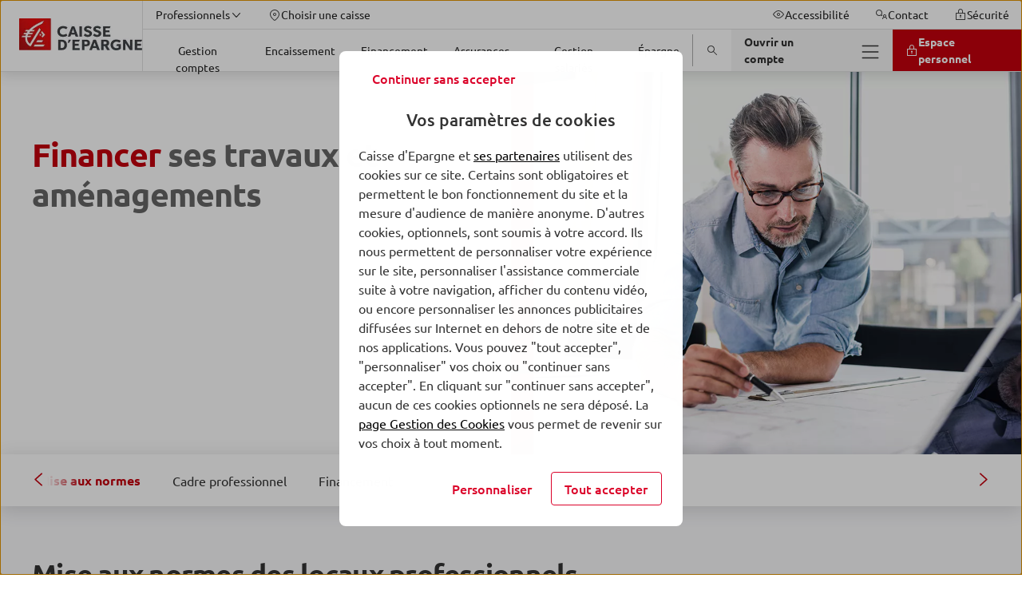

--- FILE ---
content_type: text/html; charset=UTF-8
request_url: https://www.caisse-epargne.fr/professionnels/financer-projets-optimiser-tresorerie/financer-travaux-amenagements/
body_size: 50073
content:
<!DOCTYPE html>
<html lang="fr-FR" class="no-focus-outline flexbox">

<head>
	<meta charset="UTF-8">
	<meta http-equiv="x-ua-compatible" content="ie=edge">
	<meta content="width=device-width, initial-scale=1, shrink-to-fit=no" name="viewport">

	<meta name='robots' content='index, follow, max-image-preview:large, max-snippet:-1, max-video-preview:-1' />
	<style>img:is([sizes="auto" i], [sizes^="auto," i]) { contain-intrinsic-size: 3000px 1500px }</style>
	
	<title>Financer ses travaux et aménagements | Caisse d'Epargne</title>
	<meta name="description" content="Certains am&eacute;nagements des locaux professionnels sont n&eacute;cessaires pour leur mise aux normes de s&eacute;curit&eacute;. D&eacute;couvrir l'ensemble de nos conseils" />
	<link rel="canonical" href="https://www.caisse-epargne.fr/professionnels/financer-projets-optimiser-tresorerie/financer-travaux-amenagements/" />
	<meta property="og:locale" content="fr_FR" />
	<meta property="og:type" content="article" />
	<meta property="og:title" content="Financer ses travaux et am&eacute;nagements" />
	<meta property="og:description" content="Certains am&eacute;nagements des locaux professionnels sont n&eacute;cessaires pour leur mise aux normes de s&eacute;curit&eacute;. D&eacute;couvrir l'ensemble de nos conseils" />
	<meta property="og:url" content="https://www.caisse-epargne.fr/professionnels/financer-projets-optimiser-tresorerie/financer-travaux-amenagements/" />
	<meta property="og:site_name" content="Caisse d'Epargne National" />
	<meta property="article:publisher" content="https://fr-fr.facebook.com/Caisse.Epargne" />
	<meta property="article:modified_time" content="2024-04-17T09:43:49+00:00" />
	<meta property="og:image" content="https://ce-prod.cloudimg.io/_images_/app/uploads/sites/3/2021/08/30164626/financer-travaux-amenagements-960x580-1.jpg" />
	<meta property="og:image:width" content="960" />
	<meta property="og:image:height" content="580" />
	<meta property="og:image:type" content="image/jpeg" />
	<meta name="twitter:card" content="summary_large_image" />
	<meta name="twitter:site" content="@Caisse_Epargne" />
	<script type="application/ld+json" class="yoast-schema-graph">{"@context":"https://schema.org","@graph":[{"@type":"WebPage","@id":"https://www.caisse-epargne.fr/professionnels/financer-projets-optimiser-tresorerie/financer-travaux-amenagements/","url":"https://www.caisse-epargne.fr/professionnels/financer-projets-optimiser-tresorerie/financer-travaux-amenagements/","name":"Financer ses travaux et aménagements | Caisse d'Epargne","isPartOf":{"@id":"https://www.caisse-epargne.fr/#website"},"primaryImageOfPage":{"@id":"https://www.caisse-epargne.fr/professionnels/financer-projets-optimiser-tresorerie/financer-travaux-amenagements/#primaryimage"},"image":{"@id":"https://www.caisse-epargne.fr/professionnels/financer-projets-optimiser-tresorerie/financer-travaux-amenagements/#primaryimage"},"thumbnailUrl":"https://www.img.caisse-epargne.fr/app/uploads/sites/3/2021/08/30164626/financer-travaux-amenagements-960x580-1.jpg","datePublished":"2024-04-17T09:23:49+00:00","dateModified":"2024-04-17T09:43:49+00:00","description":"Certains aménagements des locaux professionnels sont nécessaires pour leur mise aux normes de sécurité. Découvrir l'ensemble de nos conseils","breadcrumb":{"@id":"https://www.caisse-epargne.fr/professionnels/financer-projets-optimiser-tresorerie/financer-travaux-amenagements/#breadcrumb"},"inLanguage":"fr-FR","potentialAction":[{"@type":"ReadAction","target":["https://www.caisse-epargne.fr/professionnels/financer-projets-optimiser-tresorerie/financer-travaux-amenagements/"]}]},{"@type":"ImageObject","inLanguage":"fr-FR","@id":"https://www.caisse-epargne.fr/professionnels/financer-projets-optimiser-tresorerie/financer-travaux-amenagements/#primaryimage","url":"https://ce-prod.cloudimg.io/_images_/app/uploads/sites/3/2021/08/30164626/financer-travaux-amenagements-960x580-1.jpg?gravity=auto&optipress=2","contentUrl":"https://www.img.caisse-epargne.fr/app/uploads/sites/3/2021/08/30164626/financer-travaux-amenagements-960x580-1.jpg","width":960,"height":580},{"@type":"BreadcrumbList","@id":"https://www.caisse-epargne.fr/professionnels/financer-projets-optimiser-tresorerie/financer-travaux-amenagements/#breadcrumb","itemListElement":[{"@type":"ListItem","position":1,"name":"Professionnels","item":"https://www.caisse-epargne.fr/professionnels/"},{"@type":"ListItem","position":2,"name":"Financer vos projets et optimiser votre trésorerie","item":"https://www.caisse-epargne.fr/professionnels/financer-projets-optimiser-tresorerie/"},{"@type":"ListItem","position":3,"name":"Financer ses travaux et..."}]},{"@type":"WebSite","@id":"https://www.caisse-epargne.fr/#website","url":"https://www.caisse-epargne.fr/","name":"Caisse d'Epargne National","description":"Un site utilisant BPCE Sites","inLanguage":"fr-FR"}]}</script>


<link rel='dns-prefetch' href='//www.caisse-epargne.fr' />
<link rel='dns-prefetch' href='//ce-prod.cloudimg.io' />
<script id="faq-redirect-script-js-extra">
var redirectData = {"targetUrl":"https:\/\/www.caisse-epargne.fr\/faq-particuliers\/"};
</script>
<script src="https://www.caisse-epargne.fr/app/plugins/bpce-third-party/assets/js/faq-redirect.min.js?ver=8.103.0" id="faq-redirect-script-js"></script>
<link rel='stylesheet' id='bpce-revisionary-css' href='https://www.caisse-epargne.fr/app/plugins/bpce-revisionary-pro/assets/css/custom-revisionary-display.min.css?ver=8.103.0' media='all' />
<link rel='stylesheet' id='bpce-treepage-css' href='https://www.caisse-epargne.fr/app/plugins/bpce-treepage/assets/css/hide-button.css?ver=8.103.0' media='all' />
<style id='global-styles-inline-css'>
:root{--wp--preset--aspect-ratio--square: 1;--wp--preset--aspect-ratio--4-3: 4/3;--wp--preset--aspect-ratio--3-4: 3/4;--wp--preset--aspect-ratio--3-2: 3/2;--wp--preset--aspect-ratio--2-3: 2/3;--wp--preset--aspect-ratio--16-9: 16/9;--wp--preset--aspect-ratio--9-16: 9/16;--wp--preset--color--black: #000000;--wp--preset--color--cyan-bluish-gray: #abb8c3;--wp--preset--color--white: #ffffff;--wp--preset--color--pale-pink: #f78da7;--wp--preset--color--vivid-red: #cf2e2e;--wp--preset--color--luminous-vivid-orange: #ff6900;--wp--preset--color--luminous-vivid-amber: #fcb900;--wp--preset--color--light-green-cyan: #7bdcb5;--wp--preset--color--vivid-green-cyan: #00d084;--wp--preset--color--pale-cyan-blue: #8ed1fc;--wp--preset--color--vivid-cyan-blue: #0693e3;--wp--preset--color--vivid-purple: #9b51e0;--wp--preset--gradient--vivid-cyan-blue-to-vivid-purple: linear-gradient(135deg,rgba(6,147,227,1) 0%,rgb(155,81,224) 100%);--wp--preset--gradient--light-green-cyan-to-vivid-green-cyan: linear-gradient(135deg,rgb(122,220,180) 0%,rgb(0,208,130) 100%);--wp--preset--gradient--luminous-vivid-amber-to-luminous-vivid-orange: linear-gradient(135deg,rgba(252,185,0,1) 0%,rgba(255,105,0,1) 100%);--wp--preset--gradient--luminous-vivid-orange-to-vivid-red: linear-gradient(135deg,rgba(255,105,0,1) 0%,rgb(207,46,46) 100%);--wp--preset--gradient--very-light-gray-to-cyan-bluish-gray: linear-gradient(135deg,rgb(238,238,238) 0%,rgb(169,184,195) 100%);--wp--preset--gradient--cool-to-warm-spectrum: linear-gradient(135deg,rgb(74,234,220) 0%,rgb(151,120,209) 20%,rgb(207,42,186) 40%,rgb(238,44,130) 60%,rgb(251,105,98) 80%,rgb(254,248,76) 100%);--wp--preset--gradient--blush-light-purple: linear-gradient(135deg,rgb(255,206,236) 0%,rgb(152,150,240) 100%);--wp--preset--gradient--blush-bordeaux: linear-gradient(135deg,rgb(254,205,165) 0%,rgb(254,45,45) 50%,rgb(107,0,62) 100%);--wp--preset--gradient--luminous-dusk: linear-gradient(135deg,rgb(255,203,112) 0%,rgb(199,81,192) 50%,rgb(65,88,208) 100%);--wp--preset--gradient--pale-ocean: linear-gradient(135deg,rgb(255,245,203) 0%,rgb(182,227,212) 50%,rgb(51,167,181) 100%);--wp--preset--gradient--electric-grass: linear-gradient(135deg,rgb(202,248,128) 0%,rgb(113,206,126) 100%);--wp--preset--gradient--midnight: linear-gradient(135deg,rgb(2,3,129) 0%,rgb(40,116,252) 100%);--wp--preset--font-size--small: 13px;--wp--preset--font-size--medium: 20px;--wp--preset--font-size--large: 36px;--wp--preset--font-size--x-large: 42px;--wp--preset--spacing--20: 0.44rem;--wp--preset--spacing--30: 0.67rem;--wp--preset--spacing--40: 1rem;--wp--preset--spacing--50: 1.5rem;--wp--preset--spacing--60: 2.25rem;--wp--preset--spacing--70: 3.38rem;--wp--preset--spacing--80: 5.06rem;--wp--preset--shadow--natural: 6px 6px 9px rgba(0, 0, 0, 0.2);--wp--preset--shadow--deep: 12px 12px 50px rgba(0, 0, 0, 0.4);--wp--preset--shadow--sharp: 6px 6px 0px rgba(0, 0, 0, 0.2);--wp--preset--shadow--outlined: 6px 6px 0px -3px rgba(255, 255, 255, 1), 6px 6px rgba(0, 0, 0, 1);--wp--preset--shadow--crisp: 6px 6px 0px rgba(0, 0, 0, 1);}:where(body) { margin: 0; }.wp-site-blocks > .alignleft { float: left; margin-right: 2em; }.wp-site-blocks > .alignright { float: right; margin-left: 2em; }.wp-site-blocks > .aligncenter { justify-content: center; margin-left: auto; margin-right: auto; }:where(.is-layout-flex){gap: 0.5em;}:where(.is-layout-grid){gap: 0.5em;}.is-layout-flow > .alignleft{float: left;margin-inline-start: 0;margin-inline-end: 2em;}.is-layout-flow > .alignright{float: right;margin-inline-start: 2em;margin-inline-end: 0;}.is-layout-flow > .aligncenter{margin-left: auto !important;margin-right: auto !important;}.is-layout-constrained > .alignleft{float: left;margin-inline-start: 0;margin-inline-end: 2em;}.is-layout-constrained > .alignright{float: right;margin-inline-start: 2em;margin-inline-end: 0;}.is-layout-constrained > .aligncenter{margin-left: auto !important;margin-right: auto !important;}.is-layout-constrained > :where(:not(.alignleft):not(.alignright):not(.alignfull)){margin-left: auto !important;margin-right: auto !important;}body .is-layout-flex{display: flex;}.is-layout-flex{flex-wrap: wrap;align-items: center;}.is-layout-flex > :is(*, div){margin: 0;}body .is-layout-grid{display: grid;}.is-layout-grid > :is(*, div){margin: 0;}body{padding-top: 0px;padding-right: 0px;padding-bottom: 0px;padding-left: 0px;}a:where(:not(.wp-element-button)){text-decoration: underline;}:root :where(.wp-element-button, .wp-block-button__link){background-color: #32373c;border-width: 0;color: #fff;font-family: inherit;font-size: inherit;line-height: inherit;padding: calc(0.667em + 2px) calc(1.333em + 2px);text-decoration: none;}.has-black-color{color: var(--wp--preset--color--black) !important;}.has-cyan-bluish-gray-color{color: var(--wp--preset--color--cyan-bluish-gray) !important;}.has-white-color{color: var(--wp--preset--color--white) !important;}.has-pale-pink-color{color: var(--wp--preset--color--pale-pink) !important;}.has-vivid-red-color{color: var(--wp--preset--color--vivid-red) !important;}.has-luminous-vivid-orange-color{color: var(--wp--preset--color--luminous-vivid-orange) !important;}.has-luminous-vivid-amber-color{color: var(--wp--preset--color--luminous-vivid-amber) !important;}.has-light-green-cyan-color{color: var(--wp--preset--color--light-green-cyan) !important;}.has-vivid-green-cyan-color{color: var(--wp--preset--color--vivid-green-cyan) !important;}.has-pale-cyan-blue-color{color: var(--wp--preset--color--pale-cyan-blue) !important;}.has-vivid-cyan-blue-color{color: var(--wp--preset--color--vivid-cyan-blue) !important;}.has-vivid-purple-color{color: var(--wp--preset--color--vivid-purple) !important;}.has-black-background-color{background-color: var(--wp--preset--color--black) !important;}.has-cyan-bluish-gray-background-color{background-color: var(--wp--preset--color--cyan-bluish-gray) !important;}.has-white-background-color{background-color: var(--wp--preset--color--white) !important;}.has-pale-pink-background-color{background-color: var(--wp--preset--color--pale-pink) !important;}.has-vivid-red-background-color{background-color: var(--wp--preset--color--vivid-red) !important;}.has-luminous-vivid-orange-background-color{background-color: var(--wp--preset--color--luminous-vivid-orange) !important;}.has-luminous-vivid-amber-background-color{background-color: var(--wp--preset--color--luminous-vivid-amber) !important;}.has-light-green-cyan-background-color{background-color: var(--wp--preset--color--light-green-cyan) !important;}.has-vivid-green-cyan-background-color{background-color: var(--wp--preset--color--vivid-green-cyan) !important;}.has-pale-cyan-blue-background-color{background-color: var(--wp--preset--color--pale-cyan-blue) !important;}.has-vivid-cyan-blue-background-color{background-color: var(--wp--preset--color--vivid-cyan-blue) !important;}.has-vivid-purple-background-color{background-color: var(--wp--preset--color--vivid-purple) !important;}.has-black-border-color{border-color: var(--wp--preset--color--black) !important;}.has-cyan-bluish-gray-border-color{border-color: var(--wp--preset--color--cyan-bluish-gray) !important;}.has-white-border-color{border-color: var(--wp--preset--color--white) !important;}.has-pale-pink-border-color{border-color: var(--wp--preset--color--pale-pink) !important;}.has-vivid-red-border-color{border-color: var(--wp--preset--color--vivid-red) !important;}.has-luminous-vivid-orange-border-color{border-color: var(--wp--preset--color--luminous-vivid-orange) !important;}.has-luminous-vivid-amber-border-color{border-color: var(--wp--preset--color--luminous-vivid-amber) !important;}.has-light-green-cyan-border-color{border-color: var(--wp--preset--color--light-green-cyan) !important;}.has-vivid-green-cyan-border-color{border-color: var(--wp--preset--color--vivid-green-cyan) !important;}.has-pale-cyan-blue-border-color{border-color: var(--wp--preset--color--pale-cyan-blue) !important;}.has-vivid-cyan-blue-border-color{border-color: var(--wp--preset--color--vivid-cyan-blue) !important;}.has-vivid-purple-border-color{border-color: var(--wp--preset--color--vivid-purple) !important;}.has-vivid-cyan-blue-to-vivid-purple-gradient-background{background: var(--wp--preset--gradient--vivid-cyan-blue-to-vivid-purple) !important;}.has-light-green-cyan-to-vivid-green-cyan-gradient-background{background: var(--wp--preset--gradient--light-green-cyan-to-vivid-green-cyan) !important;}.has-luminous-vivid-amber-to-luminous-vivid-orange-gradient-background{background: var(--wp--preset--gradient--luminous-vivid-amber-to-luminous-vivid-orange) !important;}.has-luminous-vivid-orange-to-vivid-red-gradient-background{background: var(--wp--preset--gradient--luminous-vivid-orange-to-vivid-red) !important;}.has-very-light-gray-to-cyan-bluish-gray-gradient-background{background: var(--wp--preset--gradient--very-light-gray-to-cyan-bluish-gray) !important;}.has-cool-to-warm-spectrum-gradient-background{background: var(--wp--preset--gradient--cool-to-warm-spectrum) !important;}.has-blush-light-purple-gradient-background{background: var(--wp--preset--gradient--blush-light-purple) !important;}.has-blush-bordeaux-gradient-background{background: var(--wp--preset--gradient--blush-bordeaux) !important;}.has-luminous-dusk-gradient-background{background: var(--wp--preset--gradient--luminous-dusk) !important;}.has-pale-ocean-gradient-background{background: var(--wp--preset--gradient--pale-ocean) !important;}.has-electric-grass-gradient-background{background: var(--wp--preset--gradient--electric-grass) !important;}.has-midnight-gradient-background{background: var(--wp--preset--gradient--midnight) !important;}.has-small-font-size{font-size: var(--wp--preset--font-size--small) !important;}.has-medium-font-size{font-size: var(--wp--preset--font-size--medium) !important;}.has-large-font-size{font-size: var(--wp--preset--font-size--large) !important;}.has-x-large-font-size{font-size: var(--wp--preset--font-size--x-large) !important;}
:where(.wp-block-post-template.is-layout-flex){gap: 1.25em;}:where(.wp-block-post-template.is-layout-grid){gap: 1.25em;}
:where(.wp-block-columns.is-layout-flex){gap: 2em;}:where(.wp-block-columns.is-layout-grid){gap: 2em;}
:root :where(.wp-block-pullquote){font-size: 1.5em;line-height: 1.6;}
</style>
<link rel='stylesheet' id='bpce-block-core-youtube-css' href='https://www.caisse-epargne.fr/app/plugins/bpce-block-core-youtube/assets/css/youtube-consent.min.css?ver=8.103.0' media='all' />
<link rel='stylesheet' id='bpce-core-css' href='https://www.caisse-epargne.fr/app/themes/ce-child/css/app.css?ver=8.103.0' media='all' />
<link rel='stylesheet' id='bpce-all-core-1-tablet-css' href='https://www.caisse-epargne.fr/app/themes/bpce/css/all-core-1-tablet.css?ver=8.103.0' media='screen and (min-width:600px) and (max-width:959px)' />
<link rel='stylesheet' id='bpce-all-core-2-desktop-only-css' href='https://www.caisse-epargne.fr/app/themes/bpce/css/all-core-2-desktop-only.css?ver=8.103.0' media='screen and (min-width:960px) and (max-width:1279px)' />
<link rel='stylesheet' id='bpce-all-core-3-desktop-css' href='https://www.caisse-epargne.fr/app/themes/bpce/css/all-core-3-desktop.css?ver=8.103.0' media='screen and (min-width:1280px)' />
<link rel='stylesheet' id='bpce-all-core-4-stretchscreen-css' href='https://www.caisse-epargne.fr/app/themes/bpce/css/all-core-4-stretchscreen.css?ver=8.103.0' media='screen and (min-width:1440px)' />
<link rel='stylesheet' id='bpce-all-core-5-widescreen-css' href='https://www.caisse-epargne.fr/app/themes/bpce/css/all-core-5-widescreen.css?ver=8.103.0' media='screen and (min-width:1920px)' />
<link rel='stylesheet' id='bpce-all-core-6-before-tablet-css' href='https://www.caisse-epargne.fr/app/themes/bpce/css/all-core-6-before-tablet.css?ver=8.103.0' media='screen and (max-width:959px)' />
<link rel='stylesheet' id='bpce-all-core-7-mobile-css' href='https://www.caisse-epargne.fr/app/themes/bpce/css/all-core-7-mobile.css?ver=8.103.0' media='screen and (max-width:599px)' />
<link rel='stylesheet' id='bpce-all-core-8-print-css' href='https://www.caisse-epargne.fr/app/themes/bpce/css/all-core-8-print.css?ver=8.103.0' media='print' />
	<meta name="format-detection" content="telephone=no">
	<link rel="icon" href="https://ce-prod.cloudimg.io/_images_/app/uploads/sites/3/2021/05/31183441/ce-100x100-1.png?func=bound&amp;w=32&amp;h=32&amp;gravity=auto&amp;optipress=2" sizes="32x32" />
<link rel="icon" href="https://ce-prod.cloudimg.io/_images_/app/uploads/sites/3/2021/05/31183441/ce-100x100-1.png?func=bound&amp;w=100&amp;h=100&amp;gravity=auto&amp;optipress=2" sizes="192x192" />
<link rel="apple-touch-icon" href="https://ce-prod.cloudimg.io/_images_/app/uploads/sites/3/2021/05/31183441/ce-100x100-1.png?func=bound&amp;w=100&amp;h=100&amp;gravity=auto&amp;optipress=2" />
<meta name="msapplication-TileImage" content="https://ce-prod.cloudimg.io/_images_/app/uploads/sites/3/2021/05/31183441/ce-100x100-1.png?func=bound&amp;w=100&amp;h=100&amp;gravity=auto&amp;optipress=2" />
<script>var __uzdbm_1 = "07be3759-f25b-4c9a-836e-3fe322198425";var __uzdbm_2 = "M2FkMjNmMWYtY3B6Zi00ZmJhLTlmODItZDQyMmNlOTk5MjYyJDE4LjE5MS4yNTAuMjMw";var __uzdbm_3 = "7f900007be3759-f25b-4c9a-836e-3fe3221984251-17697754160110-0022bf7ec245a04825410";var __uzdbm_4 = "false";var __uzdbm_5 = "uzmx";var __uzdbm_6 = "7f9000af0498bc-e58e-4fdf-9543-8602d2f10bb81-17697754160110-9a7691e0a819035d10";var __uzdbm_7 = "caisse-epargne.fr";</script> <script>   (function (w, d, e, u, c, g, a, b) {     w["SSJSConnectorObj"] = w["SSJSConnectorObj"] || {       ss_cid: c,       domain_info: "auto",     };     w[g] = function (i, j) {       w["SSJSConnectorObj"][i] = j;     };     a = d.createElement(e);     a.async = true;     if (       navigator.userAgent.indexOf('MSIE') !== -1 ||       navigator.appVersion.indexOf('Trident/') > -1     ) {       u = u.replace("/advanced/", "/advanced/ie/");     }     a.src = u;     b = d.getElementsByTagName(e)[0];     b.parentNode.insertBefore(a, b);   })(     window, document, "script", "https://www.caisse-epargne.fr/18f5227b-e27b-445a-a53f-f845fbe69b40/stormcaster.js", "cpzh", "ssConf"   );   ssConf("c1", "https://www.caisse-epargne.fr");   ssConf("c3", "c99a4269-161c-4242-a3f0-28d44fa6ce24");   ssConf("au", "caisse-epargne.fr");   ssConf("cu", "validate.perfdrive.com, ssc"); </script></head>

<body class="wp-singular page-template page-template-templates page-template-template-advice page-template-templatestemplate-advice-php page page-id-88439 page-child parent-pageid-1474 wp-theme-bpce wp-child-theme-ce-child">
<script type="text/javascript">
	var datalayer = {
    "pages": {
        "pageName": "conseil : financer ses travaux et amenagements",
        "applicationType": "site",
        "applicationName": "wordpress",
        "CodeEnttGrpe": "NAT",
        "marche": "professionnels",
        "univers": "optimisation tresorerie",
        "segmentMarche": "",
        "siteName": "caisse epargne",
        "pageType": "editorial",
        "template": "conseil",
        "espace": "portail",
        "display": "",
        "fonctionnalite": "",
        "urlPopinCookiePME": ""
    },
    "evenement": {
        "event": "event23"
    },
    "custom": {
        "typedesuccesportail": "visibilite",
        "nomDeSite": "caisse epargne"
    },
    "produits": {
        "code": "financer travaux amenagements",
        "gamme": ""
    }
};

		(function (a, b, c, d) {
		a = '//tags.tiqcdn.com/utag/caisse-epargne/ce-nat/prod/utag.js';
		b = document;
		c = 'script';
		d = b.createElement(c);
		d.src = a;
		d.type = 'text/java' + c;
		d.async = true;
		a = b.getElementsByTagName(c)[0];
		a.parentNode.insertBefore(d, a)
	})();
		</script>

<dialog class="block-modal-region" id="block-modal-region" aria-hidden="true">
	<div id="form-modal" class="form-modal-main">
		<div class="block-modal-wrapper">
			<div class="bpce-header bpce-header-with-background bpce-header-with-border-bottom">
				<div class="bpce-header-left">
					<button type="button" id="form-return-button"
							class="bpce-header-back bpce-button bpce-button-secondary bpce-button-icon-only bpce-button-no-border"
							aria-label="Bouton de retour">
						<svg class="icon svg-icon icon_chevron_left" aria-hidden="true" width="24" height="24" viewbox="0 0 512 512" xmlns="http://www.w3.org/2000/svg"><path d="M143.987 255.997c0-4.528 1.92-8.864 5.296-11.888l160-144c6.56-5.904 16.688-5.376 22.592 1.184 5.936 6.544 5.408 16.672-1.2 22.592L183.907 255.997l146.768 132.112c6.576 5.904 7.088 16.032 1.2 22.592-5.904 6.576-16.032 7.104-22.592 1.184l-160-144a15.969 15.969 0 01-5.296-11.888" fill="#333" fill-rule="evenodd"/></svg>						<span class="bpce-header-back-label">Retour</span>
					</button>
				</div>
				<div class="bpce-header-middle">
					<div class="bpce-header-ellipsis-container">
						<span class="modal-title">Choisissez votre région</span>
					</div>
				</div>
				<div class="bpce-header-right">
					<button
							class="bpce-header-close bpce-button bpce-button-icon-only bpce-button-no-border"
							aria-label="Fermer choix de r&eacute;gion">
						<svg class="icon svg-icon icon_close" aria-hidden="true" width="24" height="24" viewbox="0 0 512 512" xmlns="http://www.w3.org/2000/svg"><path d="M278.626 256l132.688-132.688c6.256-6.256 6.256-16.368 0-22.624s-16.368-6.256-22.624 0L256.002 233.376 123.314 100.688c-6.256-6.256-16.368-6.256-22.624 0s-6.256 16.368 0 22.624L233.378 256 100.69 388.688c-6.256 6.256-6.256 16.368 0 22.624A15.956 15.956 0 00112.002 416c4.096 0 8.192-1.568 11.312-4.688l132.688-132.688L388.69 411.312A15.956 15.956 0 00400.002 416c4.096 0 8.192-1.568 11.312-4.688 6.256-6.256 6.256-16.368 0-22.624L278.626 256z" fill="#333" fill-rule="evenodd"/></svg>					</button>
				</div>
			</div>

			<form class="form-step" name="form-region-choice" action="#">
				<div class="formstep active" id="step_1">
					<div class="formstep-label">
						Nous vous proposons les offres les plus adaptées selon votre localisation.
					</div>

					<label for="zipcode" class="bpce-input">
						<span class="label-zipcode"> Saisissez votre code postal</span>
						<span class="bpce-input-container">
						   <input id="zipcode" class="bpce-input-field required" type="text" aria-label="code postal"/>
						   <span class="bpce-input-label">Code postal</span>
						   <svg class="zipcode-reset icon svg-icon icon_close" aria-hidden="true" width="24" height="24" viewbox="0 0 512 512" xmlns="http://www.w3.org/2000/svg"><path d="M278.626 256l132.688-132.688c6.256-6.256 6.256-16.368 0-22.624s-16.368-6.256-22.624 0L256.002 233.376 123.314 100.688c-6.256-6.256-16.368-6.256-22.624 0s-6.256 16.368 0 22.624L233.378 256 100.69 388.688c-6.256 6.256-6.256 16.368 0 22.624A15.956 15.956 0 00112.002 416c4.096 0 8.192-1.568 11.312-4.688l132.688-132.688L388.69 411.312A15.956 15.956 0 00400.002 416c4.096 0 8.192-1.568 11.312-4.688 6.256-6.256 6.256-16.368 0-22.624L278.626 256z" fill="#333" fill-rule="evenodd"/></svg>						   <input type="button" role="button" class="bpce-button bpce-button-secondary bpce-button-icon-only bpce-button-no-border zipcode-reset"
								  aria-label="Effacer le code postal"/>

					   </span>
						<p class="bpce-input-error-msg">Le code postal saisi est incorrect.</p>
					</label>

				</div>
				<div class="formstep" id="step_2">
					<div class="formstep-label">
						Afin de personnaliser votre expérience, merci de sélectionner le nom de votre agence bancaire. Nous avons plusieurs agences disponibles dans votre secteur.
					</div>

					<div class="bpce-radio">
						<label class="bpce-radio-label" for="bred">
							<input id="bred" name="agency" value="bred" class="bpce-radio-input"
								   type="radio"/>
							BRED-Banque Populaire
						</label>
						<label class="bpce-radio-label" for="bprp">
							<input id="bprp" name="agency" value="bprp" class="bpce-radio-input"
								   type="radio"/>
							Banque populaire Rives de Paris
						</label>
					</div>
				</div>
				<button class="bpce-button-primary bpce-button-disabled form-next-step" disabled
						id="form-next-step"
						data-next-text="Continuer"
						data-confirm-text="Confirmer et envoyer">
					<span>Continuer</span>
				</button>
			</form>
		</div>
	</div>
</dialog>

	<header id="header-v2"  class="header" role="banner">
				<div class="accesskeys">
			<a href="#content" class="link">Allez au contenu</a>
		</div>
		<div class="nav-wrapper">
			<nav role="navigation" class="menu-top" aria-label="Navigation principale">
	<div class="logo-wrapper is-hidden-touch">
		<span>
			<span class="is-hidden"></span>
			<a class="level-left" href="https://www.caisse-epargne.fr/professionnels/">
				<div class="wp-block-image is-hidden-widescreen">
	<!-- data-location="logo-mobile-contribuate-img" -->
<div class="wp-block-image">
    <figure>
        <picture>
            <source media="(max-width: 1279px)" data-srcset="https://ce-prod.cloudimg.io/_images_/app/uploads/sites/3/2022/02/17172803/logo-ce-mobile.png?func=bound&amp;w=80&amp;h=80&amp;gravity=auto&amp;optipress=2">

            <img
                    src="https://www.caisse-epargne.fr/app/plugins/bpce-advanced-responsive-images/assets/transparent-pixel.png"
                    data-src="https://ce-prod.cloudimg.io/_images_/app/uploads/sites/3/2022/02/17172803/logo-ce-mobile.png?func=bound&amp;w=80&amp;h=80&amp;gravity=auto&amp;optipress=2"
                    class="lazyload logo" alt=" Caisse d'Epargne - Aller &agrave; l'accueil"
                    data-srcset="https://ce-prod.cloudimg.io/_images_/app/uploads/sites/3/2022/02/17172803/logo-ce-mobile.png?func=bound&amp;w=80&amp;h=80&amp;gravity=auto&amp;optipress=2 1279w"
            />
        </picture>
    </figure>
</div>
</div>
<div class="wp-block-image is-hidden-touch is-hidden-desktop-only">
	<!-- data-location="logo-desktop-contribuate-img" -->
<div class="wp-block-image">
    <figure>
        <picture>
            <source media="(max-width: 1279px)" data-srcset="https://ce-prod.cloudimg.io/_images_/app/uploads/sites/3/2022/02/17171235/logo-ce-desktop.jpg?func=bound&amp;w=300&amp;h=78&amp;gravity=auto&amp;optipress=2">

            <img
                    src="https://www.caisse-epargne.fr/app/plugins/bpce-advanced-responsive-images/assets/transparent-pixel.png"
                    data-src="https://ce-prod.cloudimg.io/_images_/app/uploads/sites/3/2022/02/17171235/logo-ce-desktop.jpg?func=bound&amp;w=300&amp;h=78&amp;gravity=auto&amp;optipress=2"
                    class="lazyload logo" alt=" Caisse d'Epargne - Aller &agrave; l'accueil"
                    data-srcset="https://ce-prod.cloudimg.io/_images_/app/uploads/sites/3/2022/02/17171235/logo-ce-desktop.jpg?func=bound&amp;w=300&amp;h=78&amp;gravity=auto&amp;optipress=2 1279w"
            />
        </picture>
    </figure>
</div>
</div>

			</a>
		</span>
	</div>

	<div class="nav-content">
		<div class="nav-container nav-container-upper">
			<div class="nav-bar useful-links">
	<ul>
						<li>
			
<button id="nav-market" class="menu-item menu-button" aria-expanded="false" >
    <span class="button-inner">
        <span class="text">Professionnels</span><span class="icon-after" ><svg class="icon svg-icon icon_chevron_down" aria-hidden="true" width="24" height="24" viewbox="0 0 512 512" xmlns="http://www.w3.org/2000/svg"><path d="M255.997 352.013c-4.528 0-8.864-1.92-11.888-5.296l-144-160c-5.904-6.56-5.376-16.688 1.184-22.592 6.544-5.936 16.672-5.408 22.592 1.2l132.112 146.768 132.112-146.768c5.904-6.576 16.032-7.088 22.592-1.2 6.576 5.904 7.104 16.032 1.184 22.592l-144 160a15.969 15.969 0 01-11.888 5.296" fill="#333" fill-rule="evenodd"/></svg></span>
    </span>
</button>
<div
	id="menu-market-panel"
	class="menu-lv2-panel"
	aria-labelledby="nav-market"
	aria-hidden="true"
	role="menu"
>
	<div class="menu-panel">
		<div class="menu-panel-content">
			<div class="menu-level2">
				
<ul class="menu-level2">
		<li>
		<a href="https://www.caisse-epargne.fr/" class="menu-item"  role="menuitem">
					<span class="button-inner "> 
						<span class="text ">Particuliers</span>
					</span>
				</a>	</li>
		<li>
		<a href="https://www.caisse-epargne.fr/professionnels/" class="menu-item"  role="menuitem">
					<span class="button-inner "> 
						<span class="text ">Professionnels</span>
					</span>
				</a>	</li>
		<li>
		<a href="https://www.caisse-epargne.fr/associations-ess/" class="menu-item"  role="menuitem">
					<span class="button-inner "> 
						<span class="text ">Associations & ESS</span>
					</span>
				</a>	</li>
		<li>
		<a href="https://www.caisse-epargne.fr/entreprises/" class="menu-item"  role="menuitem">
					<span class="button-inner "> 
						<span class="text ">Entreprises</span>
					</span>
				</a>	</li>
		<li>
		<a href="https://www.caisse-epargne.fr/secteur-public-logement-social/" class="menu-item"  role="menuitem">
					<span class="button-inner "> 
						<span class="text ">Secteur Public & Logement Social</span>
					</span>
				</a>	</li>
		<li>
		<a href="https://www.caisse-epargne.fr/immobilier-professionnel/" class="menu-item"  role="menuitem">
					<span class="button-inner "> 
						<span class="text ">Immobilier Professionnel</span>
					</span>
				</a>	</li>
	</ul>
			</div>
		</div>
	</div>
</div>
		</li>
				<li><button class="nav-region menu-item change-region"  role="menuitem" data-url="https://www.caisse-epargne.fr" data-source_id="88439" data-wording="region">
					<span class="button-inner "> <span class="icon-before"><svg class="icon svg-icon icon_geolocation_pin" aria-hidden="true" width="24" height="24" viewbox="0 0 512 512" xmlns="http://www.w3.org/2000/svg"><path d="M256 32c105.872 0 192 86.128 192 192 0 116.992-164.848 256-192 256-27.152 0-192-139.008-192-256 0-105.872 86.128-192 192-192zm0 32c-88.224 0-160 71.776-160 160 0 95.568 131.584 207.952 160 223.024C284.416 431.952 416 319.568 416 224c0-88.224-71.776-160-160-160zm0 96c35.296 0 64 28.704 64 64s-28.704 64-64 64-64-28.704-64-64 28.704-64 64-64zm0 32c-17.648 0-32 14.352-32 32s14.352 32 32 32 32-14.352 32-32-14.352-32-32-32z" fill="#333" fill-rule="evenodd"/></svg></span>
						<span class="text ">Choisir une caisse</span>
					</span>
				</button></li>		<li class="separator"></li>
				<li>
				<a href="https://www.caisse-epargne.fr/votre-banque/accessibilite/" class="menu-item"  role="menuitem">
					<span class="button-inner "> <span class="icon-before"><svg class="icon svg-icon icon_eye" aria-hidden="true" width="24" height="24" viewbox="0 0 512 512" xmlns="http://www.w3.org/2000/svg"><path d="M255.998 96.002c122.176 0 217.44 145.136 221.44 151.312a16.044 16.044 0 010 17.376c-4 6.176-99.264 151.312-221.44 151.312-122.16 0-217.44-145.136-221.44-151.312a16.044 16.044 0 010-17.376c4-6.176 99.28-151.312 221.44-151.312zm0 32c-89.056 0-166.72 97.888-188.496 128 21.776 30.112 99.44 128 188.496 128 89.072 0 166.72-97.888 188.496-128-21.776-30.112-99.424-128-188.496-128zm.005 64c35.296 0 64 28.704 64 64s-28.704 64-64 64-64-28.704-64-64 28.704-64 64-64zm0 32c-17.648 0-32 14.352-32 32s14.352 32 32 32 32-14.352 32-32-14.352-32-32-32z" fill="#333" fill-rule="evenodd"/></svg></span>
						<span class="text ">Accessibilité</span>
					</span>
				</a>		</li>
						<li>
				<a href="https://www.caisse-epargne.fr/professionnels/nous-contacter/" class="menu-item"  role="menuitem">
					<span class="button-inner "> <span class="icon-before"><svg class="icon svg-icon icon_chat" aria-hidden="true" width="24" height="24" viewbox="0 0 512 512" xmlns="http://www.w3.org/2000/svg"><path d="M384 255.998c35.28 0 64 28.704 64 64 0 16.832-6.656 32.032-17.312 43.472 16.816 8.32 31.36 20.592 40.848 36.224 8.4 13.84 8.496 30.592 8.464 32.464-.096 8.784-7.216 15.84-16 15.84h-.16c-8.816-.096-15.872-7.28-15.84-16.096 0-2.464-.752-10.496-3.84-15.584-11.904-19.648-35.504-32.32-60.16-32.32-24.64 0-48.256 12.688-60.176 32.32-3.104 5.088-3.824 13.184-3.824 15.616-.032 8.816-7.152 16-15.952 16H304c-8.784 0-15.92-6.992-16-15.776l-.001-.06v-.33c.015-3.15.501-18.926 8.481-32.074 9.488-15.616 24.032-27.888 40.832-36.224C326.656 352.03 320 336.83 320 319.998c0-35.296 28.704-64 64-64zm0 32c-17.648 0-32 14.352-32 32s14.352 32 32 32 32-14.352 32-32-14.352-32-32-32zM160.005 64.003c70.576 0 128 57.424 128 128 0 20.928-5.456 41.28-16.208 60.592l15.392 46.352a16.05 16.05 0 01-3.984 16.48 16.03 16.03 0 01-11.2 4.576c-1.808 0-3.6-.304-5.344-.928l-45.088-15.952c-19.76 11.2-40.432 16.88-61.568 16.88-70.576 0-128-57.424-128-128s57.424-128 128-128zm0 32c-52.944 0-96 43.056-96 96 0 52.928 43.056 96 96 96 17.392 0 34.608-5.376 51.184-15.968a15.927 15.927 0 0113.952-1.6l21.376 7.568-7.392-22.24a15.977 15.977 0 011.648-13.568c10.096-16.08 15.232-32.96 15.232-50.192 0-52.944-43.072-96-96-96z" fill="#333" fill-rule="evenodd"/></svg></span>
						<span class="text ">Contact</span>
					</span>
				</a>		</li>
						<li>
				<a href="https://www.caisse-epargne.fr/votre-banque/securite/" class="menu-item"  role="menuitem">
					<span class="button-inner "> <span class="icon-before"><svg class="icon svg-icon icon_secure" aria-hidden="true" width="24" height="24" viewbox="0 0 512 512" xmlns="http://www.w3.org/2000/svg"><path d="M256 32c52.944 0 96 43.056 96 96v64h80c8.848 0 16 7.152 16 16v256c0 8.848-7.152 16-16 16H80c-8.848 0-16-7.152-16-16V208c0-8.848 7.152-16 16-16h80v-64c0-52.944 43.056-96 96-96zm160 192H96v224h320V224zm-160 48c17.664 0 32 14.336 32 32 0 11.712-6.608 21.52-16 27.088V384c0 8.848-7.152 16-16 16-8.848 0-16-7.152-16-16v-52.912c-9.392-5.568-16-15.376-16-27.088 0-17.664 14.336-32 32-32zm0-208c-35.296 0-64 28.704-64 64v64h128v-64c0-35.296-28.704-64-64-64z" fill="#333" fill-rule="evenodd"/></svg></span>
						<span class="text ">Sécurité</span>
					</span>
				</a>		</li>
					</ul>
</div>
		</div>
		<div class="nav-container nav-container-lower">
			<div class="mobile-logo-wrapper wp-block-image">
				<span class="is-hidden"></span>
				<a class="level-left" href="https://www.caisse-epargne.fr/professionnels/">
				<!-- data-location="logo-mobile-contribuate-img" -->
<div class="wp-block-image">
    <figure>
        <picture>
            <source media="(max-width: 1279px)" data-srcset="https://ce-prod.cloudimg.io/_images_/app/uploads/sites/3/2022/02/17172803/logo-ce-mobile.png?func=bound&amp;w=80&amp;h=80&amp;gravity=auto&amp;optipress=2">

            <img
                    src="https://www.caisse-epargne.fr/app/plugins/bpce-advanced-responsive-images/assets/transparent-pixel.png"
                    data-src="https://ce-prod.cloudimg.io/_images_/app/uploads/sites/3/2022/02/17172803/logo-ce-mobile.png?func=bound&amp;w=80&amp;h=80&amp;gravity=auto&amp;optipress=2"
                    class="lazyload logo" alt=" Caisse d'Epargne - Aller &agrave; l'accueil"
                    data-srcset="https://ce-prod.cloudimg.io/_images_/app/uploads/sites/3/2022/02/17172803/logo-ce-mobile.png?func=bound&amp;w=80&amp;h=80&amp;gravity=auto&amp;optipress=2 1279w"
            />
        </picture>
    </figure>
</div>
				</a>
			</div>
			
<div class="nav-bar your-needs is-hidden-touch" aria-label="Vos besoins">
	<ul class="menu-level1">
		<li>
			
<button id="menu-lv1-0" class="menu-item menu-button" aria-expanded="false" >
    <span class="button-inner">
        <span class="text">Gestion comptes</span>
    </span>
</button><div
		id="menu-lv1-0-panel"
		class="menu-lv2-panel"
		aria-labelledby="menu-lv1-0"
		aria-hidden="true"
>
	<div class="menu-panel">
		<div class="menu-panel-content">
			<ul class="menu-level2">
								<li>
					
<button id="menu-lv2-0-0" class="menu-item menu-button" aria-expanded="false" >
    <span class="button-inner">
        <span class="text">Gérer les comptes au quotidien</span><span class="icon-after" ><svg class="icon svg-icon icon_chevron_right" aria-hidden="true" width="24" height="24" viewbox="0 0 512 512" xmlns="http://www.w3.org/2000/svg"><path d="M368.013 256.003c0 4.528-1.92 8.864-5.296 11.888l-160 144c-6.56 5.904-16.688 5.376-22.592-1.184-5.936-6.544-5.408-16.672 1.2-22.592l146.768-132.112-146.768-132.112c-6.576-5.904-7.088-16.032-1.2-22.592 5.904-6.576 16.032-7.104 22.592-1.184l160 144a15.969 15.969 0 015.296 11.888" fill="#333" fill-rule="evenodd"/></svg></span>
    </span>
</button>										<ul class="menu-level3" aria-hidden="true">
													<li>
								<a href="https://www.caisse-epargne.fr/professionnels/gerer-comptes-quotidien/service-ce-net-pro/" class="menu-item"  role="menuitem">
					<span class="button-inner "> 
						<span class="text ">Service CE net</span>
					</span>
				</a>							</li>
													<li>
								<a href="https://www.caisse-epargne.fr/professionnels/gerer-comptes-quotidien/direct-ecureuil-internet-pro/" class="menu-item"  role="menuitem">
					<span class="button-inner "> 
						<span class="text ">Direct Ecureuil Internet PRO</span>
					</span>
				</a>							</li>
													<li>
								<a href="https://www.caisse-epargne.fr/entreprises/gerer-optimiser-tresorerie/pulceo/" class="menu-item"  role="menuitem">
					<span class="button-inner "> 
						<span class="text ">PulCEo</span>
					</span>
				</a>							</li>
											</ul>
									</li>
								<li>
					
<button id="menu-lv2-0-1" class="menu-item menu-button" aria-expanded="false" >
    <span class="button-inner">
        <span class="text">Choisir sa carte bancaire </span><span class="icon-after" ><svg class="icon svg-icon icon_chevron_right" aria-hidden="true" width="24" height="24" viewbox="0 0 512 512" xmlns="http://www.w3.org/2000/svg"><path d="M368.013 256.003c0 4.528-1.92 8.864-5.296 11.888l-160 144c-6.56 5.904-16.688 5.376-22.592-1.184-5.936-6.544-5.408-16.672 1.2-22.592l146.768-132.112-146.768-132.112c-6.576-5.904-7.088-16.032-1.2-22.592 5.904-6.576 16.032-7.104 22.592-1.184l160 144a15.969 15.969 0 015.296 11.888" fill="#333" fill-rule="evenodd"/></svg></span>
    </span>
</button>										<ul class="menu-level3" aria-hidden="true">
													<li>
								<a href="https://www.caisse-epargne.fr/professionnels/gerer-comptes-quotidien/cartes-visa-business/" class="menu-item"  role="menuitem">
					<span class="button-inner "> 
						<span class="text ">Carte Visa Business</span>
					</span>
				</a>							</li>
													<li>
								<a href="https://www.caisse-epargne.fr/professionnels/gerer-comptes-quotidien/carte-visa-gold-business/" class="menu-item"  role="menuitem">
					<span class="button-inner "> 
						<span class="text ">Carte Visa Gold Business</span>
					</span>
				</a>							</li>
													<li>
								<a href="https://www.caisse-epargne.fr/professionnels/gerer-comptes-quotidien/carte-visa-platinum-business/" class="menu-item"  role="menuitem">
					<span class="button-inner "> 
						<span class="text ">Carte Visa Platinum Business</span>
					</span>
				</a>							</li>
													<li>
								<a href="https://www.caisse-epargne.fr/professionnels/gerer-comptes-quotidien/assurance-des-moyens-de-paiement-pro-plus/" class="menu-item"  role="menuitem">
					<span class="button-inner "> 
						<span class="text ">Assurance des Moyens de Paiement Pro Plus</span>
					</span>
				</a>							</li>
											</ul>
									</li>
							</ul>
		</div>
			</div>
</div>
		</li>
		<li>
			
<button id="menu-lv1-1" class="menu-item menu-button" aria-expanded="false" >
    <span class="button-inner">
        <span class="text">Encaissement</span>
    </span>
</button><div
		id="menu-lv1-1-panel"
		class="menu-lv2-panel"
		aria-labelledby="menu-lv1-1"
		aria-hidden="true"
>
	<div class="menu-panel">
		<div class="menu-panel-content">
			<ul class="menu-level2">
								<li>
					
<button id="menu-lv2-1-0" class="menu-item menu-button" aria-expanded="false" >
    <span class="button-inner">
        <span class="text">Faciliter ses encaissements</span><span class="icon-after" ><svg class="icon svg-icon icon_chevron_right" aria-hidden="true" width="24" height="24" viewbox="0 0 512 512" xmlns="http://www.w3.org/2000/svg"><path d="M368.013 256.003c0 4.528-1.92 8.864-5.296 11.888l-160 144c-6.56 5.904-16.688 5.376-22.592-1.184-5.936-6.544-5.408-16.672 1.2-22.592l146.768-132.112-146.768-132.112c-6.576-5.904-7.088-16.032-1.2-22.592 5.904-6.576 16.032-7.104 22.592-1.184l160 144a15.969 15.969 0 015.296 11.888" fill="#333" fill-rule="evenodd"/></svg></span>
    </span>
</button>										<ul class="menu-level3" aria-hidden="true">
													<li>
								<a href="https://www.caisse-epargne.fr/professionnels/encaisser-client/tap-to-pay/" class="menu-item"  role="menuitem">
					<span class="button-inner "> 
						<span class="text ">Encaisser avec son smartphone grâce à Tap to Pay</span>
					</span>
				</a>							</li>
													<li>
								<a href="https://www.caisse-epargne.fr/professionnels/encaisser-client/accepter-des-paiements-sur-votre-lieu-dactivite/" class="menu-item"  role="menuitem">
					<span class="button-inner "> 
						<span class="text ">Encaisser des paiements  sur votre lieu d’activité</span>
					</span>
				</a>							</li>
													<li>
								<a href="https://www.caisse-epargne.fr/professionnels/encaisser-client/accepter-des-paiements-en-deplacement/" class="menu-item"  role="menuitem">
					<span class="button-inner "> 
						<span class="text ">Encaisser des paiements en déplacement</span>
					</span>
				</a>							</li>
											</ul>
									</li>
								<li>
					
<button id="menu-lv2-1-1" class="menu-item menu-button" aria-expanded="false" >
    <span class="button-inner">
        <span class="text">Accepter des paiements sécurisés à distance</span><span class="icon-after" ><svg class="icon svg-icon icon_chevron_right" aria-hidden="true" width="24" height="24" viewbox="0 0 512 512" xmlns="http://www.w3.org/2000/svg"><path d="M368.013 256.003c0 4.528-1.92 8.864-5.296 11.888l-160 144c-6.56 5.904-16.688 5.376-22.592-1.184-5.936-6.544-5.408-16.672 1.2-22.592l146.768-132.112-146.768-132.112c-6.576-5.904-7.088-16.032-1.2-22.592 5.904-6.576 16.032-7.104 22.592-1.184l160 144a15.969 15.969 0 015.296 11.888" fill="#333" fill-rule="evenodd"/></svg></span>
    </span>
</button>										<ul class="menu-level3" aria-hidden="true">
													<li>
								<a href="https://www.caisse-epargne.fr/professionnels/encaisser-client/payplug/" class="menu-item"  role="menuitem">
					<span class="button-inner "> 
						<span class="text ">Encaisser en ligne avec Payplug</span>
					</span>
				</a>							</li>
													<li>
								<a href="https://www.caisse-epargne.fr/professionnels/encaisser-client/accepter-paiements-a-distance-email-sms/" class="menu-item"  role="menuitem">
					<span class="button-inner "> 
						<span class="text ">Encaisser par email et SMS</span>
					</span>
				</a>							</li>
											</ul>
									</li>
								<li>
					
<button id="menu-lv2-1-2" class="menu-item menu-button" aria-expanded="false" >
    <span class="button-inner">
        <span class="text">Développer une activité sur Internet</span><span class="icon-after" ><svg class="icon svg-icon icon_chevron_right" aria-hidden="true" width="24" height="24" viewbox="0 0 512 512" xmlns="http://www.w3.org/2000/svg"><path d="M368.013 256.003c0 4.528-1.92 8.864-5.296 11.888l-160 144c-6.56 5.904-16.688 5.376-22.592-1.184-5.936-6.544-5.408-16.672 1.2-22.592l146.768-132.112-146.768-132.112c-6.576-5.904-7.088-16.032-1.2-22.592 5.904-6.576 16.032-7.104 22.592-1.184l160 144a15.969 15.969 0 015.296 11.888" fill="#333" fill-rule="evenodd"/></svg></span>
    </span>
</button>										<ul class="menu-level3" aria-hidden="true">
													<li>
								<a href="https://www.caisse-epargne.fr/professionnels/encaisser-client/creer-site-internet-professionnel/" class="menu-item"  role="menuitem">
					<span class="button-inner "> 
						<span class="text ">Créer un site internet professionnel</span>
					</span>
				</a>							</li>
													<li>
								<a href="https://www.caisse-epargne.fr/professionnels/encaisser-client/visibilite-en-ligne/" class="menu-item"  role="menuitem">
					<span class="button-inner "> 
						<span class="text ">Communiquer sur Internet et les réseaux sociaux</span>
					</span>
				</a>							</li>
											</ul>
									</li>
								<li>
					
<button id="menu-lv2-1-3" class="menu-item menu-button" aria-expanded="false" >
    <span class="button-inner">
        <span class="text">Dynamiser l'activité et fidéliser les clients</span><span class="icon-after" ><svg class="icon svg-icon icon_chevron_right" aria-hidden="true" width="24" height="24" viewbox="0 0 512 512" xmlns="http://www.w3.org/2000/svg"><path d="M368.013 256.003c0 4.528-1.92 8.864-5.296 11.888l-160 144c-6.56 5.904-16.688 5.376-22.592-1.184-5.936-6.544-5.408-16.672 1.2-22.592l146.768-132.112-146.768-132.112c-6.576-5.904-7.088-16.032-1.2-22.592 5.904-6.576 16.032-7.104 22.592-1.184l160 144a15.969 15.969 0 015.296 11.888" fill="#333" fill-rule="evenodd"/></svg></span>
    </span>
</button>										<ul class="menu-level3" aria-hidden="true">
													<li>
								<a href="https://www.caisse-epargne.fr/professionnels/encaisser-client/paiement-plusieurs-fois-oney/" class="menu-item"  role="menuitem">
					<span class="button-inner "> 
						<span class="text ">Proposer à ses clients le paiement en 3X 4X</span>
					</span>
				</a>							</li>
											</ul>
									</li>
							</ul>
		</div>
			</div>
</div>
		</li>
		<li>
			
<button id="menu-lv1-2" class="menu-item menu-button" aria-expanded="false" >
    <span class="button-inner">
        <span class="text">Financement</span>
    </span>
</button><div
		id="menu-lv1-2-panel"
		class="menu-lv2-panel"
		aria-labelledby="menu-lv1-2"
		aria-hidden="true"
>
	<div class="menu-panel">
		<div class="menu-panel-content">
			<ul class="menu-level2">
								<li>
					
<button id="menu-lv2-2-0" class="menu-item menu-button" aria-expanded="false" >
    <span class="button-inner">
        <span class="text">Optimiser sa trésorerie à court et moyen terme</span><span class="icon-after" ><svg class="icon svg-icon icon_chevron_right" aria-hidden="true" width="24" height="24" viewbox="0 0 512 512" xmlns="http://www.w3.org/2000/svg"><path d="M368.013 256.003c0 4.528-1.92 8.864-5.296 11.888l-160 144c-6.56 5.904-16.688 5.376-22.592-1.184-5.936-6.544-5.408-16.672 1.2-22.592l146.768-132.112-146.768-132.112c-6.576-5.904-7.088-16.032-1.2-22.592 5.904-6.576 16.032-7.104 22.592-1.184l160 144a15.969 15.969 0 015.296 11.888" fill="#333" fill-rule="evenodd"/></svg></span>
    </span>
</button>										<ul class="menu-level3" aria-hidden="true">
													<li>
								<a href="https://www.caisse-epargne.fr/professionnels/financer-projets-optimiser-tresorerie/flashfactures/" class="menu-item"  role="menuitem">
					<span class="button-inner "> 
						<span class="text ">Financement factures</span>
					</span>
				</a>							</li>
													<li>
								<a href="https://www.caisse-epargne.fr/professionnels/financer-projets-optimiser-tresorerie/affacturage/" class="menu-item"  role="menuitem">
					<span class="button-inner "> 
						<span class="text ">Affacturage</span>
					</span>
				</a>							</li>
											</ul>
									</li>
								<li>
					
<button id="menu-lv2-2-1" class="menu-item menu-button" aria-expanded="false" >
    <span class="button-inner">
        <span class="text">Choisir et financer un véhicule professionnel</span><span class="icon-after" ><svg class="icon svg-icon icon_chevron_right" aria-hidden="true" width="24" height="24" viewbox="0 0 512 512" xmlns="http://www.w3.org/2000/svg"><path d="M368.013 256.003c0 4.528-1.92 8.864-5.296 11.888l-160 144c-6.56 5.904-16.688 5.376-22.592-1.184-5.936-6.544-5.408-16.672 1.2-22.592l146.768-132.112-146.768-132.112c-6.576-5.904-7.088-16.032-1.2-22.592 5.904-6.576 16.032-7.104 22.592-1.184l160 144a15.969 15.969 0 015.296 11.888" fill="#333" fill-rule="evenodd"/></svg></span>
    </span>
</button>										<ul class="menu-level3" aria-hidden="true">
													<li>
								<a href="https://www.caisse-epargne.fr/professionnels/financer-projets-optimiser-tresorerie/location-longue-duree-mycarlease/" class="menu-item"  role="menuitem">
					<span class="button-inner "> 
						<span class="text ">Location Longue Durée (LLD)</span>
					</span>
				</a>							</li>
											</ul>
									</li>
							</ul>
		</div>
			</div>
</div>
		</li>
		<li>
			
<button id="menu-lv1-3" class="menu-item menu-button" aria-expanded="false" >
    <span class="button-inner">
        <span class="text">Assurances</span>
    </span>
</button><div
		id="menu-lv1-3-panel"
		class="menu-lv2-panel"
		aria-labelledby="menu-lv1-3"
		aria-hidden="true"
>
	<div class="menu-panel">
		<div class="menu-panel-content">
			<ul class="menu-level2">
								<li>
					
<button id="menu-lv2-3-0" class="menu-item menu-button" aria-expanded="false" >
    <span class="button-inner">
        <span class="text">Assurer votre activité et vos locaux</span><span class="icon-after" ><svg class="icon svg-icon icon_chevron_right" aria-hidden="true" width="24" height="24" viewbox="0 0 512 512" xmlns="http://www.w3.org/2000/svg"><path d="M368.013 256.003c0 4.528-1.92 8.864-5.296 11.888l-160 144c-6.56 5.904-16.688 5.376-22.592-1.184-5.936-6.544-5.408-16.672 1.2-22.592l146.768-132.112-146.768-132.112c-6.576-5.904-7.088-16.032-1.2-22.592 5.904-6.576 16.032-7.104 22.592-1.184l160 144a15.969 15.969 0 015.296 11.888" fill="#333" fill-rule="evenodd"/></svg></span>
    </span>
</button>										<ul class="menu-level3" aria-hidden="true">
													<li>
								<a href="https://www.caisse-epargne.fr/professionnels/proteger-moi-mon-activite/assurance-multirisque-pro/" class="menu-item"  role="menuitem">
					<span class="button-inner "> 
						<span class="text ">Assurance Multirisque Professionnelle</span>
					</span>
				</a>							</li>
													<li>
								<a href="https://www.caisse-epargne.fr/professionnels/proteger-moi-mon-activite/assurance-protection-homme-cle/" class="menu-item"  role="menuitem">
					<span class="button-inner "> 
						<span class="text ">Protection Homme Clé</span>
					</span>
				</a>							</li>
											</ul>
									</li>
								<li>
					
<button id="menu-lv2-3-1" class="menu-item menu-button" aria-expanded="false" >
    <span class="button-inner">
        <span class="text">Assurer votre véhicule professionnel</span><span class="icon-after" ><svg class="icon svg-icon icon_chevron_right" aria-hidden="true" width="24" height="24" viewbox="0 0 512 512" xmlns="http://www.w3.org/2000/svg"><path d="M368.013 256.003c0 4.528-1.92 8.864-5.296 11.888l-160 144c-6.56 5.904-16.688 5.376-22.592-1.184-5.936-6.544-5.408-16.672 1.2-22.592l146.768-132.112-146.768-132.112c-6.576-5.904-7.088-16.032-1.2-22.592 5.904-6.576 16.032-7.104 22.592-1.184l160 144a15.969 15.969 0 015.296 11.888" fill="#333" fill-rule="evenodd"/></svg></span>
    </span>
</button>										<ul class="menu-level3" aria-hidden="true">
													<li>
								<a href="https://www.caisse-epargne.fr/professionnels/proteger-moi-mon-activite/assurance-auto-pro/" class="menu-item"  role="menuitem">
					<span class="button-inner "> 
						<span class="text ">Assurance Auto des professionnels</span>
					</span>
				</a>							</li>
											</ul>
									</li>
								<li>
					
<button id="menu-lv2-3-2" class="menu-item menu-button" aria-expanded="false" >
    <span class="button-inner">
        <span class="text">Vous protéger vous et vos proches</span><span class="icon-after" ><svg class="icon svg-icon icon_chevron_right" aria-hidden="true" width="24" height="24" viewbox="0 0 512 512" xmlns="http://www.w3.org/2000/svg"><path d="M368.013 256.003c0 4.528-1.92 8.864-5.296 11.888l-160 144c-6.56 5.904-16.688 5.376-22.592-1.184-5.936-6.544-5.408-16.672 1.2-22.592l146.768-132.112-146.768-132.112c-6.576-5.904-7.088-16.032-1.2-22.592 5.904-6.576 16.032-7.104 22.592-1.184l160 144a15.969 15.969 0 015.296 11.888" fill="#333" fill-rule="evenodd"/></svg></span>
    </span>
</button>										<ul class="menu-level3" aria-hidden="true">
													<li>
								<a href="https://www.caisse-epargne.fr/professionnels/proteger-moi-mon-activite/prevoyance-pro/" class="menu-item"  role="menuitem">
					<span class="button-inner "> 
						<span class="text ">Prévoyance Pro</span>
					</span>
				</a>							</li>
													<li>
								<a href="https://www.caisse-epargne.fr/professionnels/proteger-moi-mon-activite/garantie-sante-pro/" class="menu-item"  role="menuitem">
					<span class="button-inner "> 
						<span class="text ">Garanties Santé Côté Pro</span>
					</span>
				</a>							</li>
											</ul>
									</li>
								<li>
					
<button id="menu-lv2-3-3" class="menu-item menu-button" aria-expanded="false" >
    <span class="button-inner">
        <span class="text">Anticiper votre retraite</span><span class="icon-after" ><svg class="icon svg-icon icon_chevron_right" aria-hidden="true" width="24" height="24" viewbox="0 0 512 512" xmlns="http://www.w3.org/2000/svg"><path d="M368.013 256.003c0 4.528-1.92 8.864-5.296 11.888l-160 144c-6.56 5.904-16.688 5.376-22.592-1.184-5.936-6.544-5.408-16.672 1.2-22.592l146.768-132.112-146.768-132.112c-6.576-5.904-7.088-16.032-1.2-22.592 5.904-6.576 16.032-7.104 22.592-1.184l160 144a15.969 15.969 0 015.296 11.888" fill="#333" fill-rule="evenodd"/></svg></span>
    </span>
</button>										<ul class="menu-level3" aria-hidden="true">
													<li>
								<a href="https://www.caisse-epargne.fr/professionnels/proteger-moi-mon-activite/millevie-per/" class="menu-item"  role="menuitem">
					<span class="button-inner "> 
						<span class="text ">Millevie PER</span>
					</span>
				</a>							</li>
													<li>
								<a href="https://www.caisse-epargne.fr/professionnels/preparer-retraite/" class="menu-item"  role="menuitem">
					<span class="button-inner "> 
						<span class="text ">Préparer sa retraite en tant que professionnel</span>
					</span>
				</a>							</li>
											</ul>
									</li>
								<li>
					<a href="https://www.caisse-epargne.fr/professionnels/proteger-moi-mon-activite/" class="menu-item" >
					<span class="button-inner "> 
						<span class="text ">Découvrir nos solutions d'assurance</span>
					</span>
				</a>									</li>
							</ul>
		</div>
			</div>
</div>
		</li>
		<li>
			
<button id="menu-lv1-4" class="menu-item menu-button" aria-expanded="false" >
    <span class="button-inner">
        <span class="text">Gestion salariés</span>
    </span>
</button><div
		id="menu-lv1-4-panel"
		class="menu-lv2-panel"
		aria-labelledby="menu-lv1-4"
		aria-hidden="true"
>
	<div class="menu-panel">
		<div class="menu-panel-content">
			<ul class="menu-level2">
								<li>
					
<button id="menu-lv2-4-0" class="menu-item menu-button" aria-expanded="false" >
    <span class="button-inner">
        <span class="text">Impliquer ses salariés</span><span class="icon-after" ><svg class="icon svg-icon icon_chevron_right" aria-hidden="true" width="24" height="24" viewbox="0 0 512 512" xmlns="http://www.w3.org/2000/svg"><path d="M368.013 256.003c0 4.528-1.92 8.864-5.296 11.888l-160 144c-6.56 5.904-16.688 5.376-22.592-1.184-5.936-6.544-5.408-16.672 1.2-22.592l146.768-132.112-146.768-132.112c-6.576-5.904-7.088-16.032-1.2-22.592 5.904-6.576 16.032-7.104 22.592-1.184l160 144a15.969 15.969 0 015.296 11.888" fill="#333" fill-rule="evenodd"/></svg></span>
    </span>
</button>										<ul class="menu-level3" aria-hidden="true">
													<li>
								<a href="https://www.caisse-epargne.fr/professionnels/motiver-fideliser-salaries/box-office/" class="menu-item"  role="menuitem">
					<span class="button-inner "> 
						<span class="text ">Plan d'épargne salariale et retraite</span>
					</span>
				</a>							</li>
											</ul>
									</li>
								<li>
					
<button id="menu-lv2-4-1" class="menu-item menu-button" aria-expanded="false" >
    <span class="button-inner">
        <span class="text">Booster le bien être des collaborateurs</span><span class="icon-after" ><svg class="icon svg-icon icon_chevron_right" aria-hidden="true" width="24" height="24" viewbox="0 0 512 512" xmlns="http://www.w3.org/2000/svg"><path d="M368.013 256.003c0 4.528-1.92 8.864-5.296 11.888l-160 144c-6.56 5.904-16.688 5.376-22.592-1.184-5.936-6.544-5.408-16.672 1.2-22.592l146.768-132.112-146.768-132.112c-6.576-5.904-7.088-16.032-1.2-22.592 5.904-6.576 16.032-7.104 22.592-1.184l160 144a15.969 15.969 0 015.296 11.888" fill="#333" fill-rule="evenodd"/></svg></span>
    </span>
</button>										<ul class="menu-level3" aria-hidden="true">
													<li>
								<a href="https://www.caisse-epargne.fr/professionnels/motiver-fideliser-salaries/titre-restaurant/" class="menu-item"  role="menuitem">
					<span class="button-inner "> 
						<span class="text ">Titre-Restaurant</span>
					</span>
				</a>							</li>
													<li>
								<a href="https://www.caisse-epargne.fr/professionnels/motiver-fideliser-salaries/titre-cadeau/" class="menu-item"  role="menuitem">
					<span class="button-inner "> 
						<span class="text ">Titre-Cadeau</span>
					</span>
				</a>							</li>
											</ul>
									</li>
							</ul>
		</div>
			</div>
</div>
		</li>
		<li>
			
<button id="menu-lv1-5" class="menu-item menu-button" aria-expanded="false" >
    <span class="button-inner">
        <span class="text">Épargne</span>
    </span>
</button><div
		id="menu-lv1-5-panel"
		class="menu-lv2-panel"
		aria-labelledby="menu-lv1-5"
		aria-hidden="true"
>
	<div class="menu-panel">
		<div class="menu-panel-content">
			<ul class="menu-level2">
								<li>
					
<button id="menu-lv2-5-0" class="menu-item menu-button" aria-expanded="false" >
    <span class="button-inner">
        <span class="text">Placement de trésorerie</span><span class="icon-after" ><svg class="icon svg-icon icon_chevron_right" aria-hidden="true" width="24" height="24" viewbox="0 0 512 512" xmlns="http://www.w3.org/2000/svg"><path d="M368.013 256.003c0 4.528-1.92 8.864-5.296 11.888l-160 144c-6.56 5.904-16.688 5.376-22.592-1.184-5.936-6.544-5.408-16.672 1.2-22.592l146.768-132.112-146.768-132.112c-6.576-5.904-7.088-16.032-1.2-22.592 5.904-6.576 16.032-7.104 22.592-1.184l160 144a15.969 15.969 0 015.296 11.888" fill="#333" fill-rule="evenodd"/></svg></span>
    </span>
</button>										<ul class="menu-level3" aria-hidden="true">
													<li>
								<a href="https://www.caisse-epargne.fr/professionnels/gerer-comptes-quotidien/compte-excedent-professionnels/" class="menu-item"  role="menuitem">
					<span class="button-inner "> 
						<span class="text ">Compte Excédent Professionnels</span>
					</span>
				</a>							</li>
													<li>
								<a href="https://www.caisse-epargne.fr/entreprises/gerer-comptes-flux-placements/compte-a-terme/" class="menu-item"  role="menuitem">
					<span class="button-inner "> 
						<span class="text ">Compte à terme</span>
					</span>
				</a>							</li>
											</ul>
									</li>
								<li>
					
<button id="menu-lv2-5-1" class="menu-item menu-button" aria-expanded="false" >
    <span class="button-inner">
        <span class="text">Impliquer ses salariés</span><span class="icon-after" ><svg class="icon svg-icon icon_chevron_right" aria-hidden="true" width="24" height="24" viewbox="0 0 512 512" xmlns="http://www.w3.org/2000/svg"><path d="M368.013 256.003c0 4.528-1.92 8.864-5.296 11.888l-160 144c-6.56 5.904-16.688 5.376-22.592-1.184-5.936-6.544-5.408-16.672 1.2-22.592l146.768-132.112-146.768-132.112c-6.576-5.904-7.088-16.032-1.2-22.592 5.904-6.576 16.032-7.104 22.592-1.184l160 144a15.969 15.969 0 015.296 11.888" fill="#333" fill-rule="evenodd"/></svg></span>
    </span>
</button>										<ul class="menu-level3" aria-hidden="true">
													<li>
								<a href="https://www.caisse-epargne.fr/professionnels/motiver-fideliser-salaries/box-office/" class="menu-item"  role="menuitem">
					<span class="button-inner "> 
						<span class="text ">Épargne salariale & retraite</span>
					</span>
				</a>							</li>
											</ul>
									</li>
							</ul>
		</div>
			</div>
</div>
		</li>
	</ul>
</div>
			<div class="nav-bar nav-account">
				<ul>
										<li class="separator is-hidden-touch"></li>
					<li>
						<div role="search">
							<button
								id="search"
								class="menu-button menu-item button-search search-v2"
								data-dialog="panel-search"
								aria-haspopup="dialog"
							>
								<span class="button-inner">
									<span class="accessibility">Rechercher dans le site</span>
									<span class=""><svg class="icon svg-icon icon_find" aria-hidden="true" width="24" height="24" viewbox="0 0 512 512" xmlns="http://www.w3.org/2000/svg"><path d="M208 320c-61.744 0-112-50.256-112-112S146.256 96 208 96s112 50.256 112 112-50.256 112-112 112m235.312 100.688L320 297.376c19.712-24.624 32-55.44 32-89.376 0-79.408-64.592-144-144-144S64 128.592 64 208s64.592 144 144 144c33.936 0 64.752-12.288 89.376-32l123.312 123.312A15.956 15.956 0 00432 448c4.096 0 8.192-1.568 11.312-4.688 6.256-6.256 6.256-16.368 0-22.624" fill="#333" fill-rule="evenodd"/></svg></span>
								</span>
							</button>
							<dialog
		id="menu-search"
		class="menu-mobile"
		aria-modal="true"
		aria-labelledby="header-v2-search-modal-title"
		data-url="https://www.caisse-epargne.fr/wp-admin/admin-ajax.php"
		data-nonce="cb5f42b383"
>
	<div class="search-modal-wrapper">
		<div class="nav-header">
			<div class="nav-header-left">
				<div class="mobile-logo-wrapper wp-block-image">
					<span class="is-hidden"></span>
					<a id="search-modal-logo" class="level-left" href="https://www.caisse-epargne.fr/professionnels/">
						<!-- data-location="logo-mobile-contribuate-img" -->
<div class="wp-block-image">
    <figure>
        <picture>
            <source media="(max-width: 1279px)" data-srcset="https://ce-prod.cloudimg.io/_images_/app/uploads/sites/3/2022/02/17172803/logo-ce-mobile.png?func=bound&amp;w=80&amp;h=80&amp;gravity=auto&amp;optipress=2">

            <img
                    src="https://www.caisse-epargne.fr/app/plugins/bpce-advanced-responsive-images/assets/transparent-pixel.png"
                    data-src="https://ce-prod.cloudimg.io/_images_/app/uploads/sites/3/2022/02/17172803/logo-ce-mobile.png?func=bound&amp;w=80&amp;h=80&amp;gravity=auto&amp;optipress=2"
                    class="lazyload logo" alt=" Caisse d'Epargne - Aller &agrave; l'accueil"
                    data-srcset="https://ce-prod.cloudimg.io/_images_/app/uploads/sites/3/2022/02/17172803/logo-ce-mobile.png?func=bound&amp;w=80&amp;h=80&amp;gravity=auto&amp;optipress=2 1279w"
            />
        </picture>
    </figure>
</div>
					</a>
				</div>
			</div>

			<div class="nav-header-right">
				<button id="search-modal-close" type="button" class="button-close">
					<svg class="icon svg-icon icon_close" aria-hidden="true" width="24" height="24" viewbox="0 0 512 512" xmlns="http://www.w3.org/2000/svg"><path d="M278.626 256l132.688-132.688c6.256-6.256 6.256-16.368 0-22.624s-16.368-6.256-22.624 0L256.002 233.376 123.314 100.688c-6.256-6.256-16.368-6.256-22.624 0s-6.256 16.368 0 22.624L233.378 256 100.69 388.688c-6.256 6.256-6.256 16.368 0 22.624A15.956 15.956 0 00112.002 416c4.096 0 8.192-1.568 11.312-4.688l132.688-132.688L388.69 411.312A15.956 15.956 0 00400.002 416c4.096 0 8.192-1.568 11.312-4.688 6.256-6.256 6.256-16.368 0-22.624L278.626 256z" fill="#333" fill-rule="evenodd"/></svg>					<span class="accessibility">Fermer la recherche</span>
				</button>
			</div>
		</div>
		<div class="nav-content">
			<div id="header-v2-search-modal-title" role="heading" aria-level="1" class="font-title-edito search-title">
				Comment pouvons-nous vous aider ?			</div>
			<div class="search-field-wrapper">
				<svg class="icon-find icon svg-icon icon_find" aria-hidden="true" width="24" height="24" viewbox="0 0 512 512" xmlns="http://www.w3.org/2000/svg"><path d="M208 320c-61.744 0-112-50.256-112-112S146.256 96 208 96s112 50.256 112 112-50.256 112-112 112m235.312 100.688L320 297.376c19.712-24.624 32-55.44 32-89.376 0-79.408-64.592-144-144-144S64 128.592 64 208s64.592 144 144 144c33.936 0 64.752-12.288 89.376-32l123.312 123.312A15.956 15.956 0 00432 448c4.096 0 8.192-1.568 11.312-4.688 6.256-6.256 6.256-16.368 0-22.624" fill="#333" fill-rule="evenodd"/></svg>				<input
					 id="search-field"
					class="search-field font-text-body-regular"
					type="text"
					name="search"
					aria-label="Rechercher"
					aria-describedby="search-field-accessibility"
					aria-labelledby="header-v2-search-modal-title"
					maxlength="200"
					placeholder="Ex : comment ouvrir un compte ?"/>
				<p id="search-field-accessibility" class="accessibility">Les résultats ci-après sont mis à jour au fur et à mesure que vous tapez.</p>
				<p id="search-field-result-number" class="accessibility" aria-live="polite" aria-atomic="true">Aucun résultat.</p>
				<button id="search-field-reset" class="search-field-reset" aria-label="Vider la recherche">
					<svg class="icon-close icon svg-icon icon_close" aria-hidden="true" width="24" height="24" viewbox="0 0 512 512" xmlns="http://www.w3.org/2000/svg"><path d="M278.626 256l132.688-132.688c6.256-6.256 6.256-16.368 0-22.624s-16.368-6.256-22.624 0L256.002 233.376 123.314 100.688c-6.256-6.256-16.368-6.256-22.624 0s-6.256 16.368 0 22.624L233.378 256 100.69 388.688c-6.256 6.256-6.256 16.368 0 22.624A15.956 15.956 0 00112.002 416c4.096 0 8.192-1.568 11.312-4.688l132.688-132.688L388.69 411.312A15.956 15.956 0 00400.002 416c4.096 0 8.192-1.568 11.312-4.688 6.256-6.256 6.256-16.368 0-22.624L278.626 256z" fill="#333" fill-rule="evenodd"/></svg>					<span class="search-loader"></span>
				</button>
			</div>
			<div class="search-results-wrapper">
				<div class="search-results-left">
					<div class="default-screen">
						<div class="default-faq">
							<h2 class="font-text-body-medium title most-asked">Les questions les plus posées</h2>
							<ul class="list-results">
																			<li>
											<a href="https://www.caisse-epargne.fr/professionnels/freelances-microentrepreneurs/" class="faq-frequently-asked font-text-body-medium" >
					<span class="button-inner "> 
						<span class="text ">Comment ouvrir un compte en tant que freelance ? </span>
					</span>
				</a>											</li>
																						<li>
											<a href="https://www.caisse-epargne.fr/professionnels/financer-projets-optimiser-tresorerie/bonne-pratique-encaissement/" class="faq-frequently-asked font-text-body-medium" >
					<span class="button-inner "> 
						<span class="text ">Quelles sont les bonnes pratiques d'encaissement pour optimiser ma trésorerie ?</span>
					</span>
				</a>											</li>
																						<li>
											<a href="https://www.caisse-epargne.fr/professionnels/encaisser-client/tap-to-pay/" class="faq-frequently-asked font-text-body-medium" >
					<span class="button-inner "> 
						<span class="text ">Comment accepter des paiements sans terminal avec Tap to Pay ?</span>
					</span>
				</a>											</li>
																						<li>
											<a href="https://www.caisse-epargne.fr/votre-banque/securite/securpass-pro/" class="faq-frequently-asked font-text-body-medium" >
					<span class="button-inner "> 
						<span class="text ">Comment activer Sécur’Pass ?</span>
					</span>
				</a>											</li>
																						<li>
											<a href="https://www.caisse-epargne.fr/professionnels/gerer-comptes-quotidien/choisir-cartes-visa-business/" class="faq-frequently-asked font-text-body-medium" >
					<span class="button-inner "> 
						<span class="text ">Comment choisir la carte Visa Business la plus adaptée à mon entreprise ?</span>
					</span>
				</a>											</li>
																		</ul>
						</div>
						<div class="resources">
							<h2 class="font-text-body-medium title">Ressources</h2>
							<ul>
																			<li class="resources-item">
											<a href="https://www.caisse-epargne.fr/professionnels/nous-contacter/" class="font-text-body-medium" >
					<span class="button-inner "> <span class="icon-before"><svg class="icon svg-icon icon_call" aria-hidden="true" width="24" height="24" viewbox="0 0 512 512" xmlns="http://www.w3.org/2000/svg"><path d="M128 112c-8.832 0-16 7.168-16 16 0 149.984 122.016 272 272 272 8.832 0 16-7.168 16-16v-64.56c-27.008-1.888-53.088-8.64-77.792-20.112l-40.016 33.008c-5.344 4.4-12.88 4.832-18.72 1.216-37.248-23.472-61.872-48.112-85.04-85.056a16.036 16.036 0 011.232-18.688l33.008-40.016C201.2 165.088 194.448 139.008 192.56 112H128zm256 320C216.368 432 80 295.632 80 128c0-26.464 21.536-48 48-48h80c8.848 0 16 7.152 16 16 0 31.104 7.328 60.928 21.776 88.592a16.014 16.014 0 01-1.84 17.6l-32.112 38.912c16.56 24.288 34.592 42.304 59.088 59.056l38.896-32.096c4.976-4.128 11.856-4.832 17.6-1.84C355.072 280.672 384.896 288 416 288c8.848 0 16 7.152 16 16v80c0 26.464-21.536 48-48 48z" fill="#333" fill-rule="evenodd"/></svg></span>
						<span class="text ">Contacter un conseiller</span>
					</span>
				</a>											</li>
																						<li class="resources-item">
											<a href="https://www.agences.caisse-epargne.fr/banque-assurance/" class="font-text-body-medium" target="_blank" rel=noopener>
					<span class="button-inner "> <span class="icon-before"><svg class="icon svg-icon icon_find" aria-hidden="true" width="24" height="24" viewbox="0 0 512 512" xmlns="http://www.w3.org/2000/svg"><path d="M208 320c-61.744 0-112-50.256-112-112S146.256 96 208 96s112 50.256 112 112-50.256 112-112 112m235.312 100.688L320 297.376c19.712-24.624 32-55.44 32-89.376 0-79.408-64.592-144-144-144S64 128.592 64 208s64.592 144 144 144c33.936 0 64.752-12.288 89.376-32l123.312 123.312A15.956 15.956 0 00432 448c4.096 0 8.192-1.568 11.312-4.688 6.256-6.256 6.256-16.368 0-22.624" fill="#333" fill-rule="evenodd"/></svg></span>
						<span class="text ">Trouver une agence</span>
					</span>
				</a>											</li>
																		</ul>
						</div>
					</div>

					<div class="results">
						<div id="tabs-container">
															<div role="tablist" aria-label="Onglets" class="">
									<button
										id="tab-products-services"
										class="font-title-edito-light tab-element active"
										role="tab"
										aria-selected="false"
										aria-controls="panel-products-services"
										tabindex="0">
										Produits & Conseils (<span class="result-count">0</span>)</button>

									<button
										id="tab-faq"
										class="font-title-edito-light tab-element"
										role="tab"
										aria-selected="false"
										aria-controls="panel-faq"
										tabindex="-1">FAQ (<span class="result-count">0</span>)</button>
									<div class="tab-underline"></div>
								</div>
														<div
								id="panel-products-services"
								class="products-services"
								role="tabpanel"
								aria-labelledby="tab-products-services"
								tabindex="-1"
							>
								<ul class="list-results"></ul>
								<div class="no-result-wrapper">
									<p class="font-title-edito no-result-title">
										Désolé nous n’avons trouvé aucun résultat dans <span class="highlighted">“Produits & Conseils”</span>.
									</p>
									<p class="no-result-mention"></p>
								</div>
							</div>
														<div id="panel-faq" class="faq" role="tabpanel" aria-labelledby="tab-faq" hidden tabindex="-1">
								<ul class="list-results"></ul>
								<div class="no-result-wrapper">
									<p class="font-title-edito no-result-title">
										Désolé nous n’avons trouvé aucun résultat dans <span class="highlighted">“FAQ”</span>.
									</p>
									<p class="no-result-mention"></p>
								</div>
							</div>
													</div>
					</div>
				</div>
				<div class="search-results-right">
					<svg aria-hidden="true" class="illustration" viewbox="0 0 320 224" fill="none" xmlns="http://www.w3.org/2000/svg"><g clip-path="url(#a-neo-svg-embedder-1)"><g clip-path="url(#b-neo-svg-embedder-1)"><path d="M160 208C213.019 208 256 165.019 256 112C256 58.9807 213.019 16 160 16C106.981 16 64 58.9807 64 112C64 165.019 106.981 208 160 208Z" fill="var(--color-primary-surface-discrete, #FCF4FF)"></path><path d="M109.558 91.3542C109.558 91.3542 101.062 92.7528 90.7828 80.4352M91.5011 126.5 92.3758 119.86M102.5 126.5 103.376 119.86M92.4159 119.52C86.9025 116.357 83.1309 109.919 83.1309 102.488M114.291 102.488C114.291 110.222 109.806 116.837 103.458 119.52" stroke="var(--color-neutral-border-strong, #808080)" stroke-width="2" stroke-linecap="round" stroke-linejoin="round"></path><path d="M79.7198 99.1857C79.7198 99.1857 76.4796 87.1915 81.5399 83.4697 81.5399 83.4697 80.2239 77.3699 87.8124 76.7465 87.8124 76.7465 88.9284 74.6822 87.8124 73.1329 87.8124 73.1329 97.6252 68.8922 103.09 74.1633 103.09 74.1633 107.342 72.7149 108.15 77.5752 108.15 77.5752 113.814 77.3699 115.838 81.8159 115.838 81.8159 113.814 82.2266 113.614 83.6787 113.614 83.6787 117.559 91.6375 113.918 99.391M80.2457 107.133C77.6799 107.133 75.6031 105.015 75.6031 102.403 75.6031 100.233 77.0374 98.4034 78.9856 97.8426M114.291 107.133C116.857 107.133 118.933 105.016 118.933 102.401 118.933 100.232 117.499 98.4032 115.551 97.8426" stroke="var(--color-neutral-border-strong, #808080)" stroke-width="2" stroke-linecap="round" stroke-linejoin="round"></path><path fill-rule="evenodd" clip-rule="evenodd" d="M124.963 174C124.896 168.937 124.84 154.098 124.837 148.559L124.786 145.409C124.786 121.959 104 126.343 104 126.343L97.311 136.711L92.5 136.795L90 126.338C90 126.338 62 121.77 62 146.202V173.98L124.963 174Z" fill="var(--color-neutral-surface-background, #FFF)" stroke="var(--color-neutral-border-strong, #808080)" stroke-width="2" stroke-linecap="round" stroke-linejoin="round"></path><path d="M76.5 157V174M101.807 109C100.479 110.685 98.3278 110.685 97 109M95 99.3174 94.9358 99.2972C93.6537 98.8943 92.2779 98.9013 91 99.3174M108 99.3174 107.936 99.2972C106.654 98.8943 105.278 98.9013 104 99.3174" stroke="var(--color-neutral-border-strong, #808080)" stroke-width="2" stroke-linecap="round" stroke-linejoin="round"></path><path fill-rule="evenodd" clip-rule="evenodd" d="M140.206 113.141C136.511 110.401 135.5 106.5 135.5 106.5C135.5 106.5 127 102.5 127 95C127.66 86.4119 136 82.5 135.325 76.2545C135.99 69.4196 141.14 66.9006 147 67.0001C147 67.0001 153.775 59.949 165.5 64.5C177.225 69.0552 176 80.5 176 80.5C176 80.5 185 84.5 185 93.5C185 106.01 175 107 175 107C175 107 174.132 115.468 166.5 116.5C164.304 119.592 161.796 120.589 160.699 120.492C158.387 120.289 152.417 121.889 150.364 120.261C149.032 119.205 150.102 114.289 148.956 114.16C147.472 113.994 144.555 113.654 140.206 113.141Z" fill="var(--color-neutral-surface-background, #FFF)"></path><path d="M140.448 113.278C136.754 110.44 136.098 106.713 136.098 106.713C136.098 106.713 126.36 102.853 127.029 93.9527C127.689 85.0564 134.658 84.8374 135.323 77.7659C135.987 70.6858 140.967 67.1479 146.828 67.2509C146.828 67.2509 153.912 59.8574 165.639 64.5717C177.366 69.2904 175.931 80.4451 175.931 80.4451C175.931 80.4451 185.004 84.086 185.004 94.4894C185.004 104.888 175.045 107.25 175.045 107.25C175.045 107.25 173.605 115.476 165.971 116.545" stroke="var(--color-neutral-border-strong, #808080)" stroke-width="2" stroke-linecap="round" stroke-linejoin="round"></path><path d="M141.149 88.9375C139.928 91.4432 139.137 93.3432 139.137 96.3881 139.137 106.174 146.297 114.11 155.124 114.11 163.952 114.11 171.108 106.174 171.108 96.3881 171.108 95.1643 170.998 93.9696 170.783 92.8163 170.783 92.8163 161.03 94.3014 149.235 81.2256M140.404 170.808C140.25 159.57 140.074 165.987 140.074 156.558M162 120 162 113M149 121.481V113" stroke="var(--color-neutral-border-strong, #808080)" stroke-width="2" stroke-linecap="round" stroke-linejoin="round"></path><path fill-rule="evenodd" clip-rule="evenodd" d="M163.694 154.429L181.86 167.576C183.007 168.529 184.224 169 185.549 169C188.636 169 191.139 166.437 190.994 162.164L185.73 125.767C185.618 124.522 185.08 123.162 184.113 121.688C182.171 118.724 178.6 117.357 175.235 118.29L166.151 120.809H145.849L136.765 118.29C133.4 117.357 129.829 118.724 127.887 121.688C126.92 123.162 126.382 124.522 126.27 125.767L121.006 162.164C120.861 166.437 123.364 169 126.451 169C127.776 169 128.993 168.529 129.95 167.741C135.603 163.509 139.768 160.423 142.444 158.483C143.849 157.465 145.806 156.114 148.315 154.429H163.694Z" fill="var(--color-neutral-surface-background, #FFF)" stroke="var(--color-neutral-border-strong, #808080)" stroke-width="2" stroke-linecap="round" stroke-linejoin="round"></path><path d="M157.807 105C156.479 106.685 154.328 106.685 153 105M151 95.3174 150.936 95.2972C149.654 94.8943 148.278 94.9013 147 95.3174M164 95.3174 163.936 95.2972C162.654 94.8943 161.278 94.9013 160 95.3174M244.5 173.5 62.5366 173.808M52.6146 173.808H46" stroke="var(--color-neutral-border-strong, #808080)" stroke-width="2" stroke-linecap="round" stroke-linejoin="round"></path><path fill-rule="evenodd" clip-rule="evenodd" d="M207.726 111.365H200.143C199.312 111.365 198.634 110.716 198.634 109.923V105.142C198.634 104.35 199.312 103.692 200.143 103.692H207.726C208.557 103.692 209.235 104.35 209.235 105.142V109.923C209.235 110.716 208.557 111.365 207.726 111.365ZM224.686 111.365H217.104C216.273 111.365 215.595 110.712 215.595 109.92V105.142C215.595 104.346 216.273 103.692 217.104 103.692H224.686C225.517 103.692 226.195 104.346 226.195 105.142V109.92C226.195 110.712 225.517 111.365 224.686 111.365Z" fill="var(--color-neutral-surface-background, #FFF)" stroke="var(--color-neutral-border-strong, #808080)" stroke-width="2" stroke-linecap="round" stroke-linejoin="round"></path><path d="M210.295 105.087C210.295 105.087 212.246 103.82 215.595 104.977M209.659 117.072C210.064 118.085 211.148 118.813 212.422 118.813 213.681 118.813 214.752 118.107 215.171 117.116" stroke="var(--color-neutral-border-strong, #808080)" stroke-width="2" stroke-linecap="round" stroke-linejoin="round"></path><path d="M195.327 109.173C195.327 120.069 202.98 128.904 212.419 128.904C221.854 128.904 229.503 120.069 229.503 109.173" stroke="var(--color-neutral-border-strong, #808080)" stroke-width="2" stroke-linecap="round" stroke-linejoin="round"></path><path fill-rule="evenodd" clip-rule="evenodd" d="M193.167 105.596C189.059 97.3611 193.507 88.9081 193.507 88.9081C193.285 87.3721 191 86.9361 191 86.9361C193.285 82.2121 199.669 82.4301 199.669 82.4301C200.585 77.2701 205.378 78.8101 205.378 78.8101C211.54 73.2091 222.613 77.7111 222.613 77.7111C221.357 79.3591 222.613 81.5531 222.613 81.5531C231.169 82.2121 229.686 88.6851 229.686 88.6851C235.395 92.6411 231.74 105.378 231.74 105.378L229.585 104.173C229.585 104.173 229.491 90.6861 220.538 88.1651C211.407 97.8741 205.125 88.0581 205.125 88.0581C205.125 88.0581 195.187 89.4631 195.413 104.5L193.167 105.596Z" fill="var(--color-neutral-surface-background, #FFF)" stroke="var(--color-neutral-border-strong, #808080)" stroke-width="2" stroke-linecap="round" stroke-linejoin="round"></path><path d="M218 132 218 128M206 132V128" stroke="var(--color-neutral-border-strong, #808080)" stroke-width="2" stroke-linecap="round" stroke-linejoin="round"></path><path fill-rule="evenodd" clip-rule="evenodd" d="M183 173.821C176.245 173.821 172.867 173.727 172.867 173.541L186.409 137.147C187.795 134.476 190.73 132.855 193.86 133.031L205.174 133.666H224.873L236.057 132.753C239.186 132.578 242.122 134.2 243.508 136.869L257.049 158C259.088 161.931 257.571 166.689 253.576 168.884L245.097 173.543L183 173.821Z" fill="var(--color-neutral-surface-background, #FFF)" stroke="var(--color-neutral-border-strong, #808080)" stroke-width="2" stroke-linecap="round" stroke-linejoin="round"></path><path fill-rule="evenodd" clip-rule="evenodd" d="M200.714 177C203.87 177 205 173.866 205 170 205 166.134 203.87 163 200.714 163 197.558 163 195 166.134 195 170 195 173.866 197.558 177 200.714 177ZM231.286 177C228.13 177 227 173.866 227 170 227 166.134 228.13 163 231.286 163 234.442 163 237 166.134 237 170 237 173.866 234.442 177 231.286 177ZM207.391 146H223.707C224.974 146 226 147.026 226 148.293 226 148.327 225.999 148.361 225.998 148.395L226 180.199C225.945 181.425 224.936 182.39 223.71 182.39H207.29C206.064 182.39 205.055 181.425 205 180.199L205.101 148.395C205.044 147.13 206.024 146.059 207.289 146.002 207.323 146.001 207.357 146 207.391 146Z" fill="var(--color-neutral-surface-background, #FFF)" stroke="var(--color-neutral-border-strong, #808080)" stroke-width="2" stroke-linecap="round" stroke-linejoin="round"></path><path d="M210.35 151.198C210.35 150.48 209.768 149.899 209.05 149.899 208.332 149.899 207.75 150.48 207.75 151.198 207.75 151.916 208.332 152.498 209.05 152.498 209.768 152.498 210.35 151.916 210.35 151.198ZM210.35 155.097C210.35 154.379 209.768 153.797 209.05 153.797 208.332 153.797 207.75 154.379 207.75 155.097 207.75 155.815 208.332 156.397 209.05 156.397 209.768 156.397 210.35 155.815 210.35 155.097Z" fill="var(--color-primary-brand, #581D74)"></path><path fill-rule="evenodd" clip-rule="evenodd" d="M120.049 135H187.284C188.968 135 190.333 136.365 190.333 138.049V178.238C190.333 178.659 189.992 179 189.571 179H117.762C117.341 179 117 178.659 117 178.238V138.049C117 136.365 118.365 135 120.049 135Z" fill="var(--color-neutral-surface-background, #FFF)" stroke="var(--color-neutral-border-strong, #808080)" stroke-width="2" stroke-linejoin="round"></path><path d="M154 153C156.209 153 158 154.791 158 157C158 159.209 156.209 161 154 161C151.791 161 150 159.209 150 157C150 154.791 151.791 153 154 153Z" stroke="var(--color-primary-brand, #581D74)" stroke-width="2"></path><path d="M58.6253 84.6736 56.3616 84.8766C39.7164 86.3692 25.0041 74.1458 23.1999 57.5287L23.1354 56.8705 23.0927 56.484C21.9571 43.6078 31.3863 32.2389 44.1494 31.093L44.7566 31.0466C57.2693 30.2537 68.197 39.6684 69.3147 52.3425 70.2002 62.4155 64.5888 71.7561 55.7036 75.7722L55.132 76.0213 58.6253 84.6736ZM241.26 86.1015 243.204 86.2759C257.501 87.5579 270.138 77.0589 271.688 62.7861L271.743 62.2208 271.78 61.8888C272.755 50.8291 264.656 41.0641 253.694 40.0799L253.172 40.04C242.425 39.359 233.039 47.4455 232.079 58.3315 231.318 66.9835 236.138 75.0063 243.77 78.4559L244.26 78.6698 241.26 86.1015Z" fill="var(--color-primary-brand, #581D74)" stroke="var(--color-neutral-border-strong, #808080)" stroke-width="2" stroke-linejoin="round"></path></g><path fill-rule="evenodd" clip-rule="evenodd" d="M48.8371 68.5547C48.8371 69.3659 48.5644 70.0739 48.0259 70.6743 47.4828 71.2746 46.745 71.5748 45.8124 71.5748 44.8798 71.5748 44.1442 71.2746 43.6035 70.6743 43.0604 70.0739 42.79 69.3659 42.79 68.5547 42.79 67.7413 43.0604 67.0355 43.6035 66.4306 44.1442 65.8325 44.8798 65.53 45.8124 65.53 46.745 65.53 47.4828 65.8325 48.0259 66.4306 48.5644 67.0355 48.8371 67.7413 48.8371 68.5547ZM45.9934 42.5173C44.009 42.5173 42.0682 43.0306 40.1732 44.0503L39 40.8033C40.022 40.2603 41.1723 39.8249 42.4509 39.4949 43.7295 39.165 45.0929 39 46.5365 39 48.2505 39 49.6551 39.2314 50.7527 39.6989 51.8526 40.164 52.7325 40.7575 53.3924 41.4816 54.0546 42.2011 54.5129 43.0077 54.7695 43.8945 55.0239 44.779 55.1545 45.6291 55.1545 46.4425 55.1545 47.4645 54.9574 48.3742 54.5656 49.1739 54.1761 49.9713 53.6926 50.716 53.1243 51.4057 52.5514 52.0977 51.919 52.76 51.227 53.3924 50.535 54.0248 49.9026 54.6779 49.332 55.3538 48.7614 56.0321 48.2802 56.7699 47.8884 57.5651 47.4966 58.3648 47.3018 59.2561 47.3018 60.2506V60.7478C47.3018 60.9289 47.3178 61.0916 47.3476 61.2451H43.828C43.7066 60.6424 43.647 60.01 43.647 59.3478 43.647 58.3854 43.8211 57.5147 44.1649 56.731 44.5109 55.9496 44.9554 55.2209 45.4962 54.5427 46.0392 53.8667 46.6098 53.2343 47.2124 52.65 47.8128 52.0611 48.3857 51.4653 48.9264 50.865 49.4695 50.2669 49.9117 49.6299 50.2577 48.97 50.6037 48.31 50.7779 47.5859 50.7779 46.8046 50.7779 45.5397 50.37 44.5109 49.5566 43.7134 48.7454 42.916 47.5562 42.5173 45.9934 42.5173ZM253.837 76.5547C253.837 77.3659 253.564 78.0739 253.026 78.6743 252.483 79.2746 251.745 79.5748 250.812 79.5748 249.88 79.5748 249.144 79.2746 248.603 78.6743 248.06 78.0739 247.79 77.3659 247.79 76.5547 247.79 75.7413 248.06 75.0355 248.603 74.4306 249.144 73.8325 249.88 73.53 250.812 73.53 251.745 73.53 252.483 73.8325 253.026 74.4306 253.564 75.0355 253.837 75.7413 253.837 76.5547ZM250.993 50.5173C249.009 50.5173 247.068 51.0306 245.173 52.0503L244 48.8033C245.022 48.2603 246.172 47.8249 247.451 47.4949 248.729 47.165 250.093 47 251.536 47 253.25 47 254.655 47.2314 255.753 47.6989 256.853 48.164 257.732 48.7575 258.392 49.4816 259.055 50.2011 259.513 51.0077 259.77 51.8945 260.024 52.779 260.154 53.6291 260.154 54.4425 260.154 55.4645 259.957 56.3742 259.566 57.1739 259.176 57.9713 258.693 58.716 258.124 59.4057 257.551 60.0977 256.919 60.76 256.227 61.3924 255.535 62.0248 254.903 62.6779 254.332 63.3538 253.761 64.0321 253.28 64.7699 252.888 65.5651 252.497 66.3648 252.302 67.2561 252.302 68.2506V68.7478C252.302 68.9289 252.318 69.0916 252.348 69.2451H248.828C248.707 68.6424 248.647 68.01 248.647 67.3478 248.647 66.3854 248.821 65.5147 249.165 64.731 249.511 63.9496 249.955 63.2209 250.496 62.5427 251.039 61.8667 251.61 61.2343 252.212 60.65 252.813 60.0611 253.386 59.4653 253.926 58.865 254.469 58.2669 254.912 57.6299 255.258 56.97 255.604 56.31 255.778 55.5859 255.778 54.8046 255.778 53.5397 255.37 52.5109 254.557 51.7134 253.745 50.916 252.556 50.5173 250.993 50.5173Z" fill="var(--color-neutral-surface-background, #FFF)"></path></g><defs><clippath id="a-neo-svg-embedder-1"><rect width="320" height="224" fill="var(--color-neutral-surface-background, #FFF)"></rect></clippath><clippath id="b-neo-svg-embedder-1"><rect width="320" height="224" fill="var(--color-neutral-surface-background, #FFF)"></rect></clippath></defs></svg>
											<span class="font-text-body-medium faq-access-label">Gagnez du temps avec notre FAQ</span>
						<a href="https://www.caisse-epargne.fr/faq-entreprises/" class="faq-access-link font-text-body-medium"  tabindex="0">
					<span class="button-inner "> 
						<span class="text ">Accéder aux réponses</span>
					</span>
				</a>									</div>
			</div>
			<div id="main-no-result">
				<svg aria-hidden="true" viewbox="0 0 320 224" fill="none" xmlns="http://www.w3.org/2000/svg"><path d="M160 208C213.019 208 256 165.019 256 112C256 58.9807 213.019 16 160 16C106.981 16 64 58.9807 64 112C64 165.019 106.981 208 160 208Z" fill="var(--color-primary-surface-discrete, #FCF4FF)"></path><path d="M163.883 96.4656L166.175 110.343L157.006 111.574L154.191 96.9748L163.883 96.4656Z" fill="var(--color-primary-brand, #581D74)" stroke="var(--color-neutral-border-strong, #808080)" stroke-width="2" stroke-linecap="round" stroke-linejoin="round"></path><path fill-rule="evenodd" clip-rule="evenodd" d="M233.197 197.116C229.128 195.53 222.697 193.428 214.557 192.545C206.266 191.646 202.827 192.729 197.191 191.891C191.44 191.035 183.969 188.884 174.801 179.257C165.405 170.87 160.415 164.227 159.83 159.328C158.952 151.978 159.851 139.251 152.242 110.892C151.525 108.222 157.207 108.591 169.288 112C167.554 100.932 167.71 103.522 167.71 89.6835C167.71 83.299 170.127 83.9424 174.801 83.299C181.238 82.4128 178.125 89.5136 186.877 103.41C195.63 117.306 200.727 110.507 209.331 125.096C214.873 134.492 218.234 142.527 226.916 151.805C231.818 157.045 239.532 160.192 244.043 161.745C250.703 167.161 252.57 174.169 249.645 182.769C246.72 191.369 241.238 196.151 233.197 197.116Z" fill="var(--color-neutral-surface-background, #FFF)"></path><path d="M191.011 112.184C184.541 110.702 177.865 109.445 173.086 108.988C168.705 108.569 163.024 109.096 156.044 110.57C158.152 153.884 160.795 177.179 163.973 180.456C167.645 184.242 170.753 183.538 173.296 178.343C182.489 188.201 189.936 190.447 195.66 191.363C201.272 192.26 204.684 191.186 212.935 192.167C221.036 193.129 227.447 195.317 231.506 196.961" stroke="var(--color-neutral-border-strong, #808080)" stroke-width="2" stroke-linecap="round"></path><path d="M158.952 98.4075C180.164 94.6672 194.328 74.4396 190.587 53.2277C186.847 32.0158 166.619 17.8522 145.408 21.5925C124.196 25.3327 110.032 45.5604 113.772 66.7722C117.513 87.9841 137.74 102.148 158.952 98.4075Z" fill="var(--color-neutral-surface-background, #FFF)" stroke="var(--color-neutral-border-strong, #808080)" stroke-width="2"></path><path d="M157.743 92.379C175.603 89.2298 187.528 72.1985 184.379 54.3384C181.23 36.4784 164.198 24.553 146.338 27.7022C128.478 30.8514 116.553 47.8827 119.702 65.7427C122.851 83.6027 139.883 95.5282 157.743 92.379Z" fill="var(--color-neutral-surface-background, #FFF)" stroke="var(--color-neutral-border-strong, #808080)" stroke-width="2"></path><path d="M168.326 108.572L152.569 111.35C152.025 111.446 151.662 111.965 151.758 112.508L165.649 191.293C165.745 191.837 166.264 192.2 166.808 192.104L182.565 189.326C183.109 189.23 183.472 188.711 183.376 188.167L169.484 109.383C169.388 108.839 168.87 108.476 168.326 108.572Z" fill="var(--color-primary-brand, #581D74)" stroke="var(--color-neutral-border-strong, #808080)" stroke-width="2" stroke-linejoin="round"></path><path d="M139.17 64.0545C140.099 64.022 140.764 61.4853 140.656 58.3885 140.548 55.2917 139.707 52.8075 138.778 52.8399 137.849 52.8724 137.183 55.4091 137.292 58.5059 137.4 61.6028 138.24 64.0869 139.17 64.0545ZM155.99 63.4671C156.919 63.4346 157.584 60.8979 157.476 57.8011 157.368 54.7043 156.527 52.2201 155.598 52.2525 154.669 52.285 154.004 54.8217 154.112 57.9185 154.22 61.0154 155.061 63.4995 155.99 63.4671Z" fill="var(--color-primary-brand, #581D74)"></path><path d="M141 79.4045 157.104 78.5958M153.65 44.9216 164.714 50.0788" stroke="var(--color-primary-brand, #581D74)" stroke-width="3" stroke-linecap="round"></path><path d="M130.618 51.0117L141.742 44.9887" stroke="var(--color-primary-brand, #581D74)" stroke-width="3" stroke-linecap="round" stroke-linejoin="round"></path><path fill-rule="evenodd" clip-rule="evenodd" d="M178.774 121.898C173.012 110.989 170.02 113.027 169.222 99.2272C168.757 91.2149 169.833 84.0769 174.488 83.2935C179.645 82.3925 181.727 87.8695 187.094 101.272C189.37 104.394 196.853 113.188 205.049 118.85C202.191 124.65 193.433 125.666 178.774 121.898Z" fill="var(--color-neutral-surface-background, #FFF)"></path><path fill-rule="evenodd" clip-rule="evenodd" d="M132.252 111.903C132.7 107.023 136.704 103.5 141.151 104.075L150.371 105.266C154.817 105.841 158.089 110.304 157.641 115.184 157.193 120.064 153.189 123.586 148.742 123.012L139.522 121.82C135.075 121.245 131.804 116.783 132.252 111.903ZM134.699 132.532C135.284 127.486 139.941 123.793 145.045 124.326L155.628 125.433C160.733 125.966 164.43 130.532 163.843 135.578 163.257 140.625 158.602 144.317 153.498 143.784L142.914 142.678C137.809 142.144 134.113 137.579 134.699 132.532ZM140.761 152.581C141.276 147.688 145.662 144.141 150.508 144.7L164.721 146.34C169.566 146.898 173.109 151.36 172.595 156.253L172.595 156.254C172.079 161.148 167.694 164.695 162.848 164.135L148.635 162.496C143.789 161.936 140.246 157.475 140.761 152.581ZM148.938 172.542 149.039 171.566C149.441 167.682 153.619 164.93 158.323 165.449L165.35 166.224C170.054 166.743 173.574 170.346 173.172 174.229L173.071 175.205C172.67 179.089 168.492 181.842 163.788 181.323L156.761 180.547C152.057 180.028 148.536 176.426 148.938 172.542Z" fill="var(--color-neutral-surface-background, #FFF)" stroke="var(--color-neutral-border-strong, #808080)" stroke-width="2" stroke-linecap="round"></path><path d="M194.957 154.489C189.941 152.271 185.845 147.261 182.666 139.456L176.919 120.229C172.363 111.647 168.819 110.102 168.222 99.2276C167.875 92.9143 169.782 83.9233 173.488 83.2939C181.998 81.7932 179.375 92.5298 190.329 105.951C201.436 119.558 205.53 116.718 212.338 128.193C216.722 135.583 217.022 140.899 223.955 148.122C227.94 152.274 238.53 160.193 248.589 164.081" stroke="var(--color-neutral-border-strong, #808080)" stroke-width="2" stroke-linecap="round"></path><path d="M191.23 31.338 197.033 27.4236M178.954 22.1432 180.303 15.2021M195.839 45.9745 202.78 47.3237" stroke="var(--color-neutral-border-strong, #808080)" stroke-width="3" stroke-linecap="round"></path></svg>
				<p class="font-title-edito title">
					Désolé nous n’avons trouvé aucun résultat pour votre recherche.
				</p>
				<p class="font-title-edito-light mention">
					Veuillez effectuer une nouvelle recherche.
				</p>
			</div>
			<div id="main-error">
				<svg aria-hidden="true" viewbox="0 0 320 224" fill="none" xmlns="http://www.w3.org/2000/svg"><path d="M160 208C213.019 208 256 165.019 256 112C256 58.9807 213.019 16 160 16C106.981 16 64 58.9807 64 112C64 165.019 106.981 208 160 208Z" fill="var(--color-primary-surface-discrete, #FCF4FF)"></path><path d="M115.422 167.371L99.3418 214.171" stroke="var(--color-neutral-border-strong, #808080)" stroke-width="2" stroke-linecap="round"></path><path d="M74.5959 177C71.6901 173.159 73.2625 170.833 74.5959 170L77.9999 170.5L79.9999 172.5L81.5961 175L81.5961 178.5C80.7627 179.333 78 181.5 74.5959 177Z" fill="var(--color-primary-brand, #581D74)" stroke="var(--color-neutral-border-strong, #808080)" stroke-width="2"></path><path fill-rule="evenodd" clip-rule="evenodd" d="M72.2879 165.209L156.625 89.1695C157.035 88.7997 157.668 88.8324 158.037 89.2426C158.057 89.2643 158.076 89.2869 158.093 89.3103L182.254 121.363C182.587 121.804 182.499 122.431 182.058 122.763C182.032 122.782 182.006 122.8 181.979 122.817L85.1227 182.249C84.6835 182.518 84.1114 182.41 83.8012 181.998L72.159 166.554C71.847 166.14 71.903 165.556 72.2879 165.209Z" fill="var(--color-neutral-surface-background, #FFF)" stroke="var(--color-neutral-border-strong, #808080)" stroke-width="2"></path><path fill-rule="evenodd" clip-rule="evenodd" d="M135.166 104.41L154.196 86.0054C154.593 85.6214 155.226 85.632 155.61 86.029C155.639 86.0584 155.665 86.0896 155.69 86.1223L184.658 124.551C184.99 124.992 184.902 125.619 184.461 125.951C184.426 125.977 184.39 126.001 184.352 126.023L161.295 139.085C160.858 139.332 160.306 139.218 160.004 138.817L135.063 105.731C134.759 105.327 134.803 104.761 135.166 104.41Z" fill="var(--color-primary-brand, #581D74)" stroke="var(--color-neutral-border-strong, #808080)" stroke-width="2"></path><path d="M151.79 93.0839 158.536 101.539M160.785 104.357 162.493 106.72" stroke="var(--color-primary-shape-inverted, #fff)" stroke-width="2" stroke-linecap="round" stroke-linejoin="round"></path><path d="M119.312 168L136.003 214.531" stroke="var(--color-neutral-border-strong, #808080)" stroke-width="2" stroke-linecap="round"></path><path d="M121.437 168.421C124.748 166.352 125.758 161.996 123.693 158.692C121.628 155.387 117.27 154.386 113.959 156.454C110.649 158.523 109.639 162.879 111.704 166.183C113.768 169.488 118.126 170.49 121.437 168.421Z" fill="var(--color-neutral-surface-background, #FFF)" stroke="var(--color-neutral-border-strong, #808080)" stroke-width="2"></path><path d="M300.5 92.147C304.642 92.147 308 88.7892 308 84.647C308 80.5049 304.642 77.147 300.5 77.147C296.358 77.147 293 80.5049 293 84.647C293 88.7892 296.358 92.147 300.5 92.147Z" stroke="var(--color-neutral-border-strong, #808080)" stroke-width="2"></path><path d="M243.5 72.147C269.734 72.147 291 67.8937 291 62.647C291 57.4003 269.734 53.147 243.5 53.147C217.266 53.147 196 57.4003 196 62.647C196 67.8937 217.266 72.147 243.5 72.147Z" stroke="var(--color-neutral-border-strong, #808080)" stroke-width="3"></path><path d="M244.5 95.147C261.897 95.147 276 80.8201 276 63.147C276 45.4739 261.897 31.147 244.5 31.147C227.103 31.147 213 45.4739 213 63.147C213 80.8201 227.103 95.147 244.5 95.147Z" fill="var(--color-neutral-surface-background, #FFF)" stroke="var(--color-neutral-border-strong, #808080)" stroke-width="2"></path><path d="M291 62.647C291 67.8937 269.734 72.147 243.5 72.147C217.266 72.147 196 67.8937 196 62.647" stroke="var(--color-neutral-border-strong, #808080)" stroke-width="3"></path><path clip-rule="evenodd" d="M92.4211 75.6338C92.3094 75.5995 92.3094 75.4415 92.4211 75.4072L97.7173 73.7842C97.7551 73.7727 97.7846 73.743 97.796 73.7052L99.4071 68.3751C99.441 68.2629 99.6 68.2629 99.6339 68.3751L101.245 73.7052C101.256 73.743 101.286 73.7727 101.324 73.7842L106.62 75.4072C106.732 75.4415 106.732 75.5995 106.62 75.6338L101.324 77.2568C101.286 77.2684 101.256 77.298 101.245 77.3358L99.6339 82.6659C99.6 82.7781 99.441 82.7781 99.4071 82.6659L97.796 77.3358C97.7846 77.298 97.7551 77.2684 97.7173 77.2568L92.4211 75.6338Z" stroke="var(--color-neutral-border-strong, #808080)" stroke-width="2"></path><path fill-rule="evenodd" clip-rule="evenodd" d="M64.7109 60.8887C64.5224 60.831 64.5224 60.5641 64.7109 60.5063L73.653 57.766C73.7167 57.7465 73.7665 57.6965 73.7858 57.6327L76.506 48.6334C76.5633 48.4439 76.8316 48.4439 76.8889 48.6334L79.609 57.6327C79.6283 57.6965 79.6781 57.7465 79.7419 57.766L88.684 60.5063C88.8725 60.5641 88.8725 60.831 88.684 60.8887L79.7419 63.629C79.6781 63.6485 79.6283 63.6985 79.609 63.7623L76.8889 72.7616C76.8316 72.9511 76.5633 72.9511 76.506 72.7616L73.7858 63.7623C73.7665 63.6985 73.7167 63.6485 73.653 63.629L64.7109 60.8887ZM232.421 162.634C232.309 162.6 232.309 162.441 232.421 162.407L237.717 160.784C237.755 160.773 237.785 160.743 237.796 160.705L239.407 155.375C239.441 155.263 239.6 155.263 239.634 155.375L241.245 160.705C241.256 160.743 241.286 160.773 241.324 160.784L246.62 162.407C246.732 162.441 246.732 162.6 246.62 162.634L241.324 164.257C241.286 164.268 241.256 164.298 241.245 164.336L239.634 169.666C239.6 169.778 239.441 169.778 239.407 169.666L237.796 164.336C237.785 164.298 237.755 164.268 237.717 164.257L232.421 162.634Z" fill="var(--color-primary-brand, #581D74)" stroke="var(--color-neutral-border-strong, #808080)" stroke-width="2"></path></svg>
				<p class="font-title-edito title">
					Désolé, nous rencontrons actuellement un problème technique.
				</p>
				<p class="font-title-edito-light mention">
					Veuillez réessayer plus tard.
				</p>
				<p class="font-mention error-status">
					Erreur <span id="error-status">500</span>
				</p>
			</div>
		</div>
	</div>
</dialog>
						</div>
					</li>
																<li class="is-hidden-touch">
							<a
								href="https://www.caisse-epargne.fr/professionnels/ouvrir-compte-professionnel/"
								class="link-signup menu-item"
								data-click-tracking="navigation"
								target=""
							>
								<span class="button-inner">
									<span class="icon-before"></span>
									<span class="text">Ouvrir un compte</span>
								</span>
							</a>
						</li>
										<li>
						<button
							id="btn-menu-mobile"
							class="button-burger menu-button menu-item"
							aria-controls="menu-mobile-lv1"
							aria-expanded="false"
							aria-haspopup="dialog"
						>
							<span class="button-inner">
								<span class="accessibility">Ouvrir le menu</span>
								<svg class="icon svg-icon icon_list" aria-hidden="true" width="24" height="24" viewbox="0 0 512 512" xmlns="http://www.w3.org/2000/svg"><path d="M464 400c8.848 0 16 7.152 16 16 0 8.848-7.152 16-16 16H48c-8.848 0-16-7.152-16-16 0-8.848 7.152-16 16-16h416zm0-160c8.848 0 16 7.152 16 16 0 8.848-7.152 16-16 16H48c-8.848 0-16-7.152-16-16 0-8.848 7.152-16 16-16h416zm0-160c8.848 0 16 7.152 16 16 0 8.848-7.152 16-16 16H48c-8.848 0-16-7.152-16-16 0-8.848 7.152-16 16-16h416z" fill="#333" fill-rule="nonzero"/></svg>							</span>
						</button>
					</li>
										<li>
						<span
							id="sonde_ekara"
							class="link-account menu-item lnk"
							target="" rel="aHR0cHM6Ly93d3cuaWNnYXV0aC5jYWlzc2UtZXBhcmduZS5mci9zZS1jb25uZWN0ZXIvc3NvP3NlcnZpY2U9ZGVp" role="link" tabindex="0"
						>
							<span class="button-inner">
								<span class="icon-before"><svg class="icon svg-icon icon_secure" aria-hidden="true" width="24" height="24" viewbox="0 0 512 512" xmlns="http://www.w3.org/2000/svg"><path d="M256 32c52.944 0 96 43.056 96 96v64h80c8.848 0 16 7.152 16 16v256c0 8.848-7.152 16-16 16H80c-8.848 0-16-7.152-16-16V208c0-8.848 7.152-16 16-16h80v-64c0-52.944 43.056-96 96-96zm160 192H96v224h320V224zm-160 48c17.664 0 32 14.336 32 32 0 11.712-6.608 21.52-16 27.088V384c0 8.848-7.152 16-16 16-8.848 0-16-7.152-16-16v-52.912c-9.392-5.568-16-15.376-16-27.088 0-17.664 14.336-32 32-32zm0-208c-35.296 0-64 28.704-64 64v64h128v-64c0-35.296-28.704-64-64-64z" fill="#333" fill-rule="evenodd"/></svg></span>
								<span class="text link-login is-hidden-touch">
									Espace personnel								</span>
							</span>
						</span>
					</li>
										<li id="entry-disconnect" class="menu-no-bottom-border is-hidden">
						<button class="menu-button menu-item button-disconnect js-open-dialog" aria-controls="modal-layer-connected"
								data-dialog="modal-layer-connected" id="trigger-modal-layer-connected">
							<span class="button-inner">
								<span class="icon-before"><svg class="icon svg-icon icon_log_out" aria-hidden="true" width="24" height="24" viewbox="0 0 512 512" xmlns="http://www.w3.org/2000/svg"><path d="M359.408 57.408C433.776 96.208 480 172.32 480 256c0 123.52-100.48 224-224 224S32 379.52 32 256c0-83.68 46.208-159.776 120.592-198.592 7.856-4.096 17.52-1.056 21.6 6.784 4.08 7.84 1.04 17.488-6.784 21.584C103.632 119.056 64 184.288 64 256c0 105.872 86.128 192 192 192s192-86.128 192-192c0-71.728-39.632-136.96-103.408-170.224-7.824-4.096-10.864-13.744-6.784-21.584 4.096-7.84 13.696-10.88 21.6-6.784zM256 32c8.848 0 16 7.152 16 16v128c0 8.848-7.152 16-16 16-8.848 0-16-7.152-16-16V48c0-8.848 7.152-16 16-16z" fill="#333" fill-rule="evenodd"/></svg></span>
								<span class="accessibility">
									Déconnexion								</span>
							</span>
						</button>
					</li>
				</ul>
			</div>
		</div>
	</div>
</nav>
					</div>
		<dialog
	id="menu-mobile-lv1"
	class="menu-mobile is-hidden-widescreen"
	aria-modal="true"
	aria-labelledby="btn-menu-mobile"
>
	<div class="nav-header">
		<div class="nav-header-left">
			<div class="logo-wrapper">
				<div role="heading" aria-level="1">
					<span class="is-hidden"></span>
					<a class="level-left" href="https://www.caisse-epargne.fr/">
						<div class="wp-block-image is-hidden-widescreen">
	<!-- data-location="logo-mobile-contribuate-img" -->
<div class="wp-block-image">
    <figure>
        <picture>
            <source media="(max-width: 1279px)" data-srcset="https://ce-prod.cloudimg.io/_images_/app/uploads/sites/3/2022/02/17172803/logo-ce-mobile.png?func=bound&amp;w=80&amp;h=80&amp;gravity=auto&amp;optipress=2">

            <img
                    src="https://www.caisse-epargne.fr/app/plugins/bpce-advanced-responsive-images/assets/transparent-pixel.png"
                    data-src="https://ce-prod.cloudimg.io/_images_/app/uploads/sites/3/2022/02/17172803/logo-ce-mobile.png?func=bound&amp;w=80&amp;h=80&amp;gravity=auto&amp;optipress=2"
                    class="lazyload logo" alt=" Caisse d'Epargne - Aller &agrave; l'accueil"
                    data-srcset="https://ce-prod.cloudimg.io/_images_/app/uploads/sites/3/2022/02/17172803/logo-ce-mobile.png?func=bound&amp;w=80&amp;h=80&amp;gravity=auto&amp;optipress=2 1279w"
            />
        </picture>
    </figure>
</div>
</div>
<div class="wp-block-image is-hidden-touch is-hidden-desktop-only">
	<!-- data-location="logo-desktop-contribuate-img" -->
<div class="wp-block-image">
    <figure>
        <picture>
            <source media="(max-width: 1279px)" data-srcset="https://ce-prod.cloudimg.io/_images_/app/uploads/sites/3/2022/02/17171235/logo-ce-desktop.jpg?func=bound&amp;w=300&amp;h=78&amp;gravity=auto&amp;optipress=2">

            <img
                    src="https://www.caisse-epargne.fr/app/plugins/bpce-advanced-responsive-images/assets/transparent-pixel.png"
                    data-src="https://ce-prod.cloudimg.io/_images_/app/uploads/sites/3/2022/02/17171235/logo-ce-desktop.jpg?func=bound&amp;w=300&amp;h=78&amp;gravity=auto&amp;optipress=2"
                    class="lazyload logo" alt=" Caisse d'Epargne - Aller &agrave; l'accueil"
                    data-srcset="https://ce-prod.cloudimg.io/_images_/app/uploads/sites/3/2022/02/17171235/logo-ce-desktop.jpg?func=bound&amp;w=300&amp;h=78&amp;gravity=auto&amp;optipress=2 1279w"
            />
        </picture>
    </figure>
</div>
</div>

					</a>
				</div>
			</div>
		</div>
		<div class="nav-header-section-title">
		</div>
		<div class="nav-header-right">
			<button type="button" class="button-close">
				<svg class="icon svg-icon icon_close" aria-hidden="true" width="24" height="24" viewbox="0 0 512 512" xmlns="http://www.w3.org/2000/svg"><path d="M278.626 256l132.688-132.688c6.256-6.256 6.256-16.368 0-22.624s-16.368-6.256-22.624 0L256.002 233.376 123.314 100.688c-6.256-6.256-16.368-6.256-22.624 0s-6.256 16.368 0 22.624L233.378 256 100.69 388.688c-6.256 6.256-6.256 16.368 0 22.624A15.956 15.956 0 00112.002 416c4.096 0 8.192-1.568 11.312-4.688l132.688-132.688L388.69 411.312A15.956 15.956 0 00400.002 416c4.096 0 8.192-1.568 11.312-4.688 6.256-6.256 6.256-16.368 0-22.624L278.626 256z" fill="#333" fill-rule="evenodd"/></svg>				<span class="accessibility">Fermer le menu</span>
			</button>
		</div>
	</div>
	<div class="nav-content">
		<p>Caisse d'Epargne</p>
		
<div class="nav-bar your-needs" aria-label="Vos besoins">
	<ul class="menu-level1">
		<li>
			
<button id="menu-mob-lv1-0" class="menu-item menu-button" aria-expanded="false"  aria-controls="menu-mobile-lv2" aria-haspopup="dialog">
    <span class="button-inner">
        <span class="text">Gestion comptes</span><span class="icon-after" ><svg class="icon svg-icon icon_chevron_right" aria-hidden="true" width="24" height="24" viewbox="0 0 512 512" xmlns="http://www.w3.org/2000/svg"><path d="M368.013 256.003c0 4.528-1.92 8.864-5.296 11.888l-160 144c-6.56 5.904-16.688 5.376-22.592-1.184-5.936-6.544-5.408-16.672 1.2-22.592l146.768-132.112-146.768-132.112c-6.576-5.904-7.088-16.032-1.2-22.592 5.904-6.576 16.032-7.104 22.592-1.184l160 144a15.969 15.969 0 015.296 11.888" fill="#333" fill-rule="evenodd"/></svg></span>
    </span>
</button>				<div
						id="menu-mob-lv1-0-lv2-data"
						data-offer="menu-lv1-0-offer"
						class="level2-data is-hidden"
						aria-hidden="true"
				>
					
<ul class="list-level2">
	<li>
	
<button id="menu-mob-lv1-0-lv2-0" class="menu-item menu-button" aria-expanded="false"  aria-controls="menu-mobile-lv3" aria-haspopup="dialog">
    <span class="button-inner">
        <span class="text">Gérer les comptes au quotidien</span><span class="icon-after" ><svg class="icon svg-icon icon_chevron_right" aria-hidden="true" width="24" height="24" viewbox="0 0 512 512" xmlns="http://www.w3.org/2000/svg"><path d="M368.013 256.003c0 4.528-1.92 8.864-5.296 11.888l-160 144c-6.56 5.904-16.688 5.376-22.592-1.184-5.936-6.544-5.408-16.672 1.2-22.592l146.768-132.112-146.768-132.112c-6.576-5.904-7.088-16.032-1.2-22.592 5.904-6.576 16.032-7.104 22.592-1.184l160 144a15.969 15.969 0 015.296 11.888" fill="#333" fill-rule="evenodd"/></svg></span>
    </span>
</button>			<div
				id="menu-mob-lv1-0-lv2-0-lv3-data"
				data-offer="menu-lv1-0-offer"
				class="level3-data is-hidden"
				aria-hidden="true"
			>
				
<ul class="list-level3">
		<li>
		<a href="https://www.caisse-epargne.fr/professionnels/gerer-comptes-quotidien/service-ce-net-pro/" class="menu-item" >
					<span class="button-inner "> 
						<span class="text ">Service CE net</span>
					</span>
				</a>	</li>
		<li>
		<a href="https://www.caisse-epargne.fr/professionnels/gerer-comptes-quotidien/direct-ecureuil-internet-pro/" class="menu-item" >
					<span class="button-inner "> 
						<span class="text ">Direct Ecureuil Internet PRO</span>
					</span>
				</a>	</li>
		<li>
		<a href="https://www.caisse-epargne.fr/entreprises/gerer-optimiser-tresorerie/pulceo/" class="menu-item" >
					<span class="button-inner "> 
						<span class="text ">PulCEo</span>
					</span>
				</a>	</li>
	</ul>
			</div>
			</li>
	<li>
	
<button id="menu-mob-lv1-0-lv2-1" class="menu-item menu-button" aria-expanded="false"  aria-controls="menu-mobile-lv3" aria-haspopup="dialog">
    <span class="button-inner">
        <span class="text">Choisir sa carte bancaire </span><span class="icon-after" ><svg class="icon svg-icon icon_chevron_right" aria-hidden="true" width="24" height="24" viewbox="0 0 512 512" xmlns="http://www.w3.org/2000/svg"><path d="M368.013 256.003c0 4.528-1.92 8.864-5.296 11.888l-160 144c-6.56 5.904-16.688 5.376-22.592-1.184-5.936-6.544-5.408-16.672 1.2-22.592l146.768-132.112-146.768-132.112c-6.576-5.904-7.088-16.032-1.2-22.592 5.904-6.576 16.032-7.104 22.592-1.184l160 144a15.969 15.969 0 015.296 11.888" fill="#333" fill-rule="evenodd"/></svg></span>
    </span>
</button>			<div
				id="menu-mob-lv1-0-lv2-1-lv3-data"
				data-offer="menu-lv1-1-offer"
				class="level3-data is-hidden"
				aria-hidden="true"
			>
				
<ul class="list-level3">
		<li>
		<a href="https://www.caisse-epargne.fr/professionnels/gerer-comptes-quotidien/cartes-visa-business/" class="menu-item" >
					<span class="button-inner "> 
						<span class="text ">Carte Visa Business</span>
					</span>
				</a>	</li>
		<li>
		<a href="https://www.caisse-epargne.fr/professionnels/gerer-comptes-quotidien/carte-visa-gold-business/" class="menu-item" >
					<span class="button-inner "> 
						<span class="text ">Carte Visa Gold Business</span>
					</span>
				</a>	</li>
		<li>
		<a href="https://www.caisse-epargne.fr/professionnels/gerer-comptes-quotidien/carte-visa-platinum-business/" class="menu-item" >
					<span class="button-inner "> 
						<span class="text ">Carte Visa Platinum Business</span>
					</span>
				</a>	</li>
		<li>
		<a href="https://www.caisse-epargne.fr/professionnels/gerer-comptes-quotidien/assurance-des-moyens-de-paiement-pro-plus/" class="menu-item" >
					<span class="button-inner "> 
						<span class="text ">Assurance des Moyens de Paiement Pro Plus</span>
					</span>
				</a>	</li>
	</ul>
			</div>
			</li>
</ul>
				</div>
						</li>
		<li>
			
<button id="menu-mob-lv1-1" class="menu-item menu-button" aria-expanded="false"  aria-controls="menu-mobile-lv2" aria-haspopup="dialog">
    <span class="button-inner">
        <span class="text">Encaissement</span><span class="icon-after" ><svg class="icon svg-icon icon_chevron_right" aria-hidden="true" width="24" height="24" viewbox="0 0 512 512" xmlns="http://www.w3.org/2000/svg"><path d="M368.013 256.003c0 4.528-1.92 8.864-5.296 11.888l-160 144c-6.56 5.904-16.688 5.376-22.592-1.184-5.936-6.544-5.408-16.672 1.2-22.592l146.768-132.112-146.768-132.112c-6.576-5.904-7.088-16.032-1.2-22.592 5.904-6.576 16.032-7.104 22.592-1.184l160 144a15.969 15.969 0 015.296 11.888" fill="#333" fill-rule="evenodd"/></svg></span>
    </span>
</button>				<div
						id="menu-mob-lv1-1-lv2-data"
						data-offer="menu-lv1-1-offer"
						class="level2-data is-hidden"
						aria-hidden="true"
				>
					
<ul class="list-level2">
	<li>
	
<button id="menu-mob-lv1-1-lv2-0" class="menu-item menu-button" aria-expanded="false"  aria-controls="menu-mobile-lv3" aria-haspopup="dialog">
    <span class="button-inner">
        <span class="text">Faciliter ses encaissements</span><span class="icon-after" ><svg class="icon svg-icon icon_chevron_right" aria-hidden="true" width="24" height="24" viewbox="0 0 512 512" xmlns="http://www.w3.org/2000/svg"><path d="M368.013 256.003c0 4.528-1.92 8.864-5.296 11.888l-160 144c-6.56 5.904-16.688 5.376-22.592-1.184-5.936-6.544-5.408-16.672 1.2-22.592l146.768-132.112-146.768-132.112c-6.576-5.904-7.088-16.032-1.2-22.592 5.904-6.576 16.032-7.104 22.592-1.184l160 144a15.969 15.969 0 015.296 11.888" fill="#333" fill-rule="evenodd"/></svg></span>
    </span>
</button>			<div
				id="menu-mob-lv1-1-lv2-0-lv3-data"
				data-offer="menu-lv1-0-offer"
				class="level3-data is-hidden"
				aria-hidden="true"
			>
				
<ul class="list-level3">
		<li>
		<a href="https://www.caisse-epargne.fr/professionnels/encaisser-client/tap-to-pay/" class="menu-item" >
					<span class="button-inner "> 
						<span class="text ">Encaisser avec son smartphone grâce à Tap to Pay</span>
					</span>
				</a>	</li>
		<li>
		<a href="https://www.caisse-epargne.fr/professionnels/encaisser-client/accepter-des-paiements-sur-votre-lieu-dactivite/" class="menu-item" >
					<span class="button-inner "> 
						<span class="text ">Encaisser des paiements  sur votre lieu d’activité</span>
					</span>
				</a>	</li>
		<li>
		<a href="https://www.caisse-epargne.fr/professionnels/encaisser-client/accepter-des-paiements-en-deplacement/" class="menu-item" >
					<span class="button-inner "> 
						<span class="text ">Encaisser des paiements en déplacement</span>
					</span>
				</a>	</li>
	</ul>
			</div>
			</li>
	<li>
	
<button id="menu-mob-lv1-1-lv2-1" class="menu-item menu-button" aria-expanded="false"  aria-controls="menu-mobile-lv3" aria-haspopup="dialog">
    <span class="button-inner">
        <span class="text">Accepter des paiements sécurisés à distance</span><span class="icon-after" ><svg class="icon svg-icon icon_chevron_right" aria-hidden="true" width="24" height="24" viewbox="0 0 512 512" xmlns="http://www.w3.org/2000/svg"><path d="M368.013 256.003c0 4.528-1.92 8.864-5.296 11.888l-160 144c-6.56 5.904-16.688 5.376-22.592-1.184-5.936-6.544-5.408-16.672 1.2-22.592l146.768-132.112-146.768-132.112c-6.576-5.904-7.088-16.032-1.2-22.592 5.904-6.576 16.032-7.104 22.592-1.184l160 144a15.969 15.969 0 015.296 11.888" fill="#333" fill-rule="evenodd"/></svg></span>
    </span>
</button>			<div
				id="menu-mob-lv1-1-lv2-1-lv3-data"
				data-offer="menu-lv1-1-offer"
				class="level3-data is-hidden"
				aria-hidden="true"
			>
				
<ul class="list-level3">
		<li>
		<a href="https://www.caisse-epargne.fr/professionnels/encaisser-client/payplug/" class="menu-item" >
					<span class="button-inner "> 
						<span class="text ">Encaisser en ligne avec Payplug</span>
					</span>
				</a>	</li>
		<li>
		<a href="https://www.caisse-epargne.fr/professionnels/encaisser-client/accepter-paiements-a-distance-email-sms/" class="menu-item" >
					<span class="button-inner "> 
						<span class="text ">Encaisser par email et SMS</span>
					</span>
				</a>	</li>
	</ul>
			</div>
			</li>
	<li>
	
<button id="menu-mob-lv1-1-lv2-2" class="menu-item menu-button" aria-expanded="false"  aria-controls="menu-mobile-lv3" aria-haspopup="dialog">
    <span class="button-inner">
        <span class="text">Développer une activité sur Internet</span><span class="icon-after" ><svg class="icon svg-icon icon_chevron_right" aria-hidden="true" width="24" height="24" viewbox="0 0 512 512" xmlns="http://www.w3.org/2000/svg"><path d="M368.013 256.003c0 4.528-1.92 8.864-5.296 11.888l-160 144c-6.56 5.904-16.688 5.376-22.592-1.184-5.936-6.544-5.408-16.672 1.2-22.592l146.768-132.112-146.768-132.112c-6.576-5.904-7.088-16.032-1.2-22.592 5.904-6.576 16.032-7.104 22.592-1.184l160 144a15.969 15.969 0 015.296 11.888" fill="#333" fill-rule="evenodd"/></svg></span>
    </span>
</button>			<div
				id="menu-mob-lv1-1-lv2-2-lv3-data"
				data-offer="menu-lv1-2-offer"
				class="level3-data is-hidden"
				aria-hidden="true"
			>
				
<ul class="list-level3">
		<li>
		<a href="https://www.caisse-epargne.fr/professionnels/encaisser-client/creer-site-internet-professionnel/" class="menu-item" >
					<span class="button-inner "> 
						<span class="text ">Créer un site internet professionnel</span>
					</span>
				</a>	</li>
		<li>
		<a href="https://www.caisse-epargne.fr/professionnels/encaisser-client/visibilite-en-ligne/" class="menu-item" >
					<span class="button-inner "> 
						<span class="text ">Communiquer sur Internet et les réseaux sociaux</span>
					</span>
				</a>	</li>
	</ul>
			</div>
			</li>
	<li>
	
<button id="menu-mob-lv1-1-lv2-3" class="menu-item menu-button" aria-expanded="false"  aria-controls="menu-mobile-lv3" aria-haspopup="dialog">
    <span class="button-inner">
        <span class="text">Dynamiser l'activité et fidéliser les clients</span><span class="icon-after" ><svg class="icon svg-icon icon_chevron_right" aria-hidden="true" width="24" height="24" viewbox="0 0 512 512" xmlns="http://www.w3.org/2000/svg"><path d="M368.013 256.003c0 4.528-1.92 8.864-5.296 11.888l-160 144c-6.56 5.904-16.688 5.376-22.592-1.184-5.936-6.544-5.408-16.672 1.2-22.592l146.768-132.112-146.768-132.112c-6.576-5.904-7.088-16.032-1.2-22.592 5.904-6.576 16.032-7.104 22.592-1.184l160 144a15.969 15.969 0 015.296 11.888" fill="#333" fill-rule="evenodd"/></svg></span>
    </span>
</button>			<div
				id="menu-mob-lv1-1-lv2-3-lv3-data"
				data-offer="menu-lv1-3-offer"
				class="level3-data is-hidden"
				aria-hidden="true"
			>
				
<ul class="list-level3">
		<li>
		<a href="https://www.caisse-epargne.fr/professionnels/encaisser-client/paiement-plusieurs-fois-oney/" class="menu-item" >
					<span class="button-inner "> 
						<span class="text ">Proposer à ses clients le paiement en 3X 4X</span>
					</span>
				</a>	</li>
	</ul>
			</div>
			</li>
</ul>
				</div>
						</li>
		<li>
			
<button id="menu-mob-lv1-2" class="menu-item menu-button" aria-expanded="false"  aria-controls="menu-mobile-lv2" aria-haspopup="dialog">
    <span class="button-inner">
        <span class="text">Financement</span><span class="icon-after" ><svg class="icon svg-icon icon_chevron_right" aria-hidden="true" width="24" height="24" viewbox="0 0 512 512" xmlns="http://www.w3.org/2000/svg"><path d="M368.013 256.003c0 4.528-1.92 8.864-5.296 11.888l-160 144c-6.56 5.904-16.688 5.376-22.592-1.184-5.936-6.544-5.408-16.672 1.2-22.592l146.768-132.112-146.768-132.112c-6.576-5.904-7.088-16.032-1.2-22.592 5.904-6.576 16.032-7.104 22.592-1.184l160 144a15.969 15.969 0 015.296 11.888" fill="#333" fill-rule="evenodd"/></svg></span>
    </span>
</button>				<div
						id="menu-mob-lv1-2-lv2-data"
						data-offer="menu-lv1-2-offer"
						class="level2-data is-hidden"
						aria-hidden="true"
				>
					
<ul class="list-level2">
	<li>
	
<button id="menu-mob-lv1-2-lv2-0" class="menu-item menu-button" aria-expanded="false"  aria-controls="menu-mobile-lv3" aria-haspopup="dialog">
    <span class="button-inner">
        <span class="text">Optimiser sa trésorerie à court et moyen terme</span><span class="icon-after" ><svg class="icon svg-icon icon_chevron_right" aria-hidden="true" width="24" height="24" viewbox="0 0 512 512" xmlns="http://www.w3.org/2000/svg"><path d="M368.013 256.003c0 4.528-1.92 8.864-5.296 11.888l-160 144c-6.56 5.904-16.688 5.376-22.592-1.184-5.936-6.544-5.408-16.672 1.2-22.592l146.768-132.112-146.768-132.112c-6.576-5.904-7.088-16.032-1.2-22.592 5.904-6.576 16.032-7.104 22.592-1.184l160 144a15.969 15.969 0 015.296 11.888" fill="#333" fill-rule="evenodd"/></svg></span>
    </span>
</button>			<div
				id="menu-mob-lv1-2-lv2-0-lv3-data"
				data-offer="menu-lv1-0-offer"
				class="level3-data is-hidden"
				aria-hidden="true"
			>
				
<ul class="list-level3">
		<li>
		<a href="https://www.caisse-epargne.fr/professionnels/financer-projets-optimiser-tresorerie/flashfactures/" class="menu-item" >
					<span class="button-inner "> 
						<span class="text ">Financement factures</span>
					</span>
				</a>	</li>
		<li>
		<a href="https://www.caisse-epargne.fr/professionnels/financer-projets-optimiser-tresorerie/affacturage/" class="menu-item" >
					<span class="button-inner "> 
						<span class="text ">Affacturage</span>
					</span>
				</a>	</li>
	</ul>
			</div>
			</li>
	<li>
	
<button id="menu-mob-lv1-2-lv2-1" class="menu-item menu-button" aria-expanded="false"  aria-controls="menu-mobile-lv3" aria-haspopup="dialog">
    <span class="button-inner">
        <span class="text">Choisir et financer un véhicule professionnel</span><span class="icon-after" ><svg class="icon svg-icon icon_chevron_right" aria-hidden="true" width="24" height="24" viewbox="0 0 512 512" xmlns="http://www.w3.org/2000/svg"><path d="M368.013 256.003c0 4.528-1.92 8.864-5.296 11.888l-160 144c-6.56 5.904-16.688 5.376-22.592-1.184-5.936-6.544-5.408-16.672 1.2-22.592l146.768-132.112-146.768-132.112c-6.576-5.904-7.088-16.032-1.2-22.592 5.904-6.576 16.032-7.104 22.592-1.184l160 144a15.969 15.969 0 015.296 11.888" fill="#333" fill-rule="evenodd"/></svg></span>
    </span>
</button>			<div
				id="menu-mob-lv1-2-lv2-1-lv3-data"
				data-offer="menu-lv1-1-offer"
				class="level3-data is-hidden"
				aria-hidden="true"
			>
				
<ul class="list-level3">
		<li>
		<a href="https://www.caisse-epargne.fr/professionnels/financer-projets-optimiser-tresorerie/location-longue-duree-mycarlease/" class="menu-item" >
					<span class="button-inner "> 
						<span class="text ">Location Longue Durée (LLD)</span>
					</span>
				</a>	</li>
	</ul>
			</div>
			</li>
</ul>
				</div>
						</li>
		<li>
			
<button id="menu-mob-lv1-3" class="menu-item menu-button" aria-expanded="false"  aria-controls="menu-mobile-lv2" aria-haspopup="dialog">
    <span class="button-inner">
        <span class="text">Assurances</span><span class="icon-after" ><svg class="icon svg-icon icon_chevron_right" aria-hidden="true" width="24" height="24" viewbox="0 0 512 512" xmlns="http://www.w3.org/2000/svg"><path d="M368.013 256.003c0 4.528-1.92 8.864-5.296 11.888l-160 144c-6.56 5.904-16.688 5.376-22.592-1.184-5.936-6.544-5.408-16.672 1.2-22.592l146.768-132.112-146.768-132.112c-6.576-5.904-7.088-16.032-1.2-22.592 5.904-6.576 16.032-7.104 22.592-1.184l160 144a15.969 15.969 0 015.296 11.888" fill="#333" fill-rule="evenodd"/></svg></span>
    </span>
</button>				<div
						id="menu-mob-lv1-3-lv2-data"
						data-offer="menu-lv1-3-offer"
						class="level2-data is-hidden"
						aria-hidden="true"
				>
					
<ul class="list-level2">
	<li>
	
<button id="menu-mob-lv1-3-lv2-0" class="menu-item menu-button" aria-expanded="false"  aria-controls="menu-mobile-lv3" aria-haspopup="dialog">
    <span class="button-inner">
        <span class="text">Assurer votre activité et vos locaux</span><span class="icon-after" ><svg class="icon svg-icon icon_chevron_right" aria-hidden="true" width="24" height="24" viewbox="0 0 512 512" xmlns="http://www.w3.org/2000/svg"><path d="M368.013 256.003c0 4.528-1.92 8.864-5.296 11.888l-160 144c-6.56 5.904-16.688 5.376-22.592-1.184-5.936-6.544-5.408-16.672 1.2-22.592l146.768-132.112-146.768-132.112c-6.576-5.904-7.088-16.032-1.2-22.592 5.904-6.576 16.032-7.104 22.592-1.184l160 144a15.969 15.969 0 015.296 11.888" fill="#333" fill-rule="evenodd"/></svg></span>
    </span>
</button>			<div
				id="menu-mob-lv1-3-lv2-0-lv3-data"
				data-offer="menu-lv1-0-offer"
				class="level3-data is-hidden"
				aria-hidden="true"
			>
				
<ul class="list-level3">
		<li>
		<a href="https://www.caisse-epargne.fr/professionnels/proteger-moi-mon-activite/assurance-multirisque-pro/" class="menu-item" >
					<span class="button-inner "> 
						<span class="text ">Assurance Multirisque Professionnelle</span>
					</span>
				</a>	</li>
		<li>
		<a href="https://www.caisse-epargne.fr/professionnels/proteger-moi-mon-activite/assurance-protection-homme-cle/" class="menu-item" >
					<span class="button-inner "> 
						<span class="text ">Protection Homme Clé</span>
					</span>
				</a>	</li>
	</ul>
			</div>
			</li>
	<li>
	
<button id="menu-mob-lv1-3-lv2-1" class="menu-item menu-button" aria-expanded="false"  aria-controls="menu-mobile-lv3" aria-haspopup="dialog">
    <span class="button-inner">
        <span class="text">Assurer votre véhicule professionnel</span><span class="icon-after" ><svg class="icon svg-icon icon_chevron_right" aria-hidden="true" width="24" height="24" viewbox="0 0 512 512" xmlns="http://www.w3.org/2000/svg"><path d="M368.013 256.003c0 4.528-1.92 8.864-5.296 11.888l-160 144c-6.56 5.904-16.688 5.376-22.592-1.184-5.936-6.544-5.408-16.672 1.2-22.592l146.768-132.112-146.768-132.112c-6.576-5.904-7.088-16.032-1.2-22.592 5.904-6.576 16.032-7.104 22.592-1.184l160 144a15.969 15.969 0 015.296 11.888" fill="#333" fill-rule="evenodd"/></svg></span>
    </span>
</button>			<div
				id="menu-mob-lv1-3-lv2-1-lv3-data"
				data-offer="menu-lv1-1-offer"
				class="level3-data is-hidden"
				aria-hidden="true"
			>
				
<ul class="list-level3">
		<li>
		<a href="https://www.caisse-epargne.fr/professionnels/proteger-moi-mon-activite/assurance-auto-pro/" class="menu-item" >
					<span class="button-inner "> 
						<span class="text ">Assurance Auto des professionnels</span>
					</span>
				</a>	</li>
	</ul>
			</div>
			</li>
	<li>
	
<button id="menu-mob-lv1-3-lv2-2" class="menu-item menu-button" aria-expanded="false"  aria-controls="menu-mobile-lv3" aria-haspopup="dialog">
    <span class="button-inner">
        <span class="text">Vous protéger vous et vos proches</span><span class="icon-after" ><svg class="icon svg-icon icon_chevron_right" aria-hidden="true" width="24" height="24" viewbox="0 0 512 512" xmlns="http://www.w3.org/2000/svg"><path d="M368.013 256.003c0 4.528-1.92 8.864-5.296 11.888l-160 144c-6.56 5.904-16.688 5.376-22.592-1.184-5.936-6.544-5.408-16.672 1.2-22.592l146.768-132.112-146.768-132.112c-6.576-5.904-7.088-16.032-1.2-22.592 5.904-6.576 16.032-7.104 22.592-1.184l160 144a15.969 15.969 0 015.296 11.888" fill="#333" fill-rule="evenodd"/></svg></span>
    </span>
</button>			<div
				id="menu-mob-lv1-3-lv2-2-lv3-data"
				data-offer="menu-lv1-2-offer"
				class="level3-data is-hidden"
				aria-hidden="true"
			>
				
<ul class="list-level3">
		<li>
		<a href="https://www.caisse-epargne.fr/professionnels/proteger-moi-mon-activite/prevoyance-pro/" class="menu-item" >
					<span class="button-inner "> 
						<span class="text ">Prévoyance Pro</span>
					</span>
				</a>	</li>
		<li>
		<a href="https://www.caisse-epargne.fr/professionnels/proteger-moi-mon-activite/garantie-sante-pro/" class="menu-item" >
					<span class="button-inner "> 
						<span class="text ">Garanties Santé Côté Pro</span>
					</span>
				</a>	</li>
	</ul>
			</div>
			</li>
	<li>
	
<button id="menu-mob-lv1-3-lv2-3" class="menu-item menu-button" aria-expanded="false"  aria-controls="menu-mobile-lv3" aria-haspopup="dialog">
    <span class="button-inner">
        <span class="text">Anticiper votre retraite</span><span class="icon-after" ><svg class="icon svg-icon icon_chevron_right" aria-hidden="true" width="24" height="24" viewbox="0 0 512 512" xmlns="http://www.w3.org/2000/svg"><path d="M368.013 256.003c0 4.528-1.92 8.864-5.296 11.888l-160 144c-6.56 5.904-16.688 5.376-22.592-1.184-5.936-6.544-5.408-16.672 1.2-22.592l146.768-132.112-146.768-132.112c-6.576-5.904-7.088-16.032-1.2-22.592 5.904-6.576 16.032-7.104 22.592-1.184l160 144a15.969 15.969 0 015.296 11.888" fill="#333" fill-rule="evenodd"/></svg></span>
    </span>
</button>			<div
				id="menu-mob-lv1-3-lv2-3-lv3-data"
				data-offer="menu-lv1-3-offer"
				class="level3-data is-hidden"
				aria-hidden="true"
			>
				
<ul class="list-level3">
		<li>
		<a href="https://www.caisse-epargne.fr/professionnels/proteger-moi-mon-activite/millevie-per/" class="menu-item" >
					<span class="button-inner "> 
						<span class="text ">Millevie PER</span>
					</span>
				</a>	</li>
		<li>
		<a href="https://www.caisse-epargne.fr/professionnels/preparer-retraite/" class="menu-item" >
					<span class="button-inner "> 
						<span class="text ">Préparer sa retraite en tant que professionnel</span>
					</span>
				</a>	</li>
	</ul>
			</div>
			</li>
	<li>
	<a href="https://www.caisse-epargne.fr/professionnels/proteger-moi-mon-activite/" class="menu-item" >
					<span class="button-inner "> 
						<span class="text ">Découvrir nos solutions d'assurance</span>
					</span>
				</a>			<div
				id="menu-mob-lv1-3-lv2-4-lv3-data"
				data-offer="menu-lv1-4-offer"
				class="level3-data is-hidden"
				aria-hidden="true"
			>
							</div>
			</li>
</ul>
				</div>
						</li>
		<li>
			
<button id="menu-mob-lv1-4" class="menu-item menu-button" aria-expanded="false"  aria-controls="menu-mobile-lv2" aria-haspopup="dialog">
    <span class="button-inner">
        <span class="text">Gestion salariés</span><span class="icon-after" ><svg class="icon svg-icon icon_chevron_right" aria-hidden="true" width="24" height="24" viewbox="0 0 512 512" xmlns="http://www.w3.org/2000/svg"><path d="M368.013 256.003c0 4.528-1.92 8.864-5.296 11.888l-160 144c-6.56 5.904-16.688 5.376-22.592-1.184-5.936-6.544-5.408-16.672 1.2-22.592l146.768-132.112-146.768-132.112c-6.576-5.904-7.088-16.032-1.2-22.592 5.904-6.576 16.032-7.104 22.592-1.184l160 144a15.969 15.969 0 015.296 11.888" fill="#333" fill-rule="evenodd"/></svg></span>
    </span>
</button>				<div
						id="menu-mob-lv1-4-lv2-data"
						data-offer="menu-lv1-4-offer"
						class="level2-data is-hidden"
						aria-hidden="true"
				>
					
<ul class="list-level2">
	<li>
	
<button id="menu-mob-lv1-4-lv2-0" class="menu-item menu-button" aria-expanded="false"  aria-controls="menu-mobile-lv3" aria-haspopup="dialog">
    <span class="button-inner">
        <span class="text">Impliquer ses salariés</span><span class="icon-after" ><svg class="icon svg-icon icon_chevron_right" aria-hidden="true" width="24" height="24" viewbox="0 0 512 512" xmlns="http://www.w3.org/2000/svg"><path d="M368.013 256.003c0 4.528-1.92 8.864-5.296 11.888l-160 144c-6.56 5.904-16.688 5.376-22.592-1.184-5.936-6.544-5.408-16.672 1.2-22.592l146.768-132.112-146.768-132.112c-6.576-5.904-7.088-16.032-1.2-22.592 5.904-6.576 16.032-7.104 22.592-1.184l160 144a15.969 15.969 0 015.296 11.888" fill="#333" fill-rule="evenodd"/></svg></span>
    </span>
</button>			<div
				id="menu-mob-lv1-4-lv2-0-lv3-data"
				data-offer="menu-lv1-0-offer"
				class="level3-data is-hidden"
				aria-hidden="true"
			>
				
<ul class="list-level3">
		<li>
		<a href="https://www.caisse-epargne.fr/professionnels/motiver-fideliser-salaries/box-office/" class="menu-item" >
					<span class="button-inner "> 
						<span class="text ">Plan d'épargne salariale et retraite</span>
					</span>
				</a>	</li>
	</ul>
			</div>
			</li>
	<li>
	
<button id="menu-mob-lv1-4-lv2-1" class="menu-item menu-button" aria-expanded="false"  aria-controls="menu-mobile-lv3" aria-haspopup="dialog">
    <span class="button-inner">
        <span class="text">Booster le bien être des collaborateurs</span><span class="icon-after" ><svg class="icon svg-icon icon_chevron_right" aria-hidden="true" width="24" height="24" viewbox="0 0 512 512" xmlns="http://www.w3.org/2000/svg"><path d="M368.013 256.003c0 4.528-1.92 8.864-5.296 11.888l-160 144c-6.56 5.904-16.688 5.376-22.592-1.184-5.936-6.544-5.408-16.672 1.2-22.592l146.768-132.112-146.768-132.112c-6.576-5.904-7.088-16.032-1.2-22.592 5.904-6.576 16.032-7.104 22.592-1.184l160 144a15.969 15.969 0 015.296 11.888" fill="#333" fill-rule="evenodd"/></svg></span>
    </span>
</button>			<div
				id="menu-mob-lv1-4-lv2-1-lv3-data"
				data-offer="menu-lv1-1-offer"
				class="level3-data is-hidden"
				aria-hidden="true"
			>
				
<ul class="list-level3">
		<li>
		<a href="https://www.caisse-epargne.fr/professionnels/motiver-fideliser-salaries/titre-restaurant/" class="menu-item" >
					<span class="button-inner "> 
						<span class="text ">Titre-Restaurant</span>
					</span>
				</a>	</li>
		<li>
		<a href="https://www.caisse-epargne.fr/professionnels/motiver-fideliser-salaries/titre-cadeau/" class="menu-item" >
					<span class="button-inner "> 
						<span class="text ">Titre-Cadeau</span>
					</span>
				</a>	</li>
	</ul>
			</div>
			</li>
</ul>
				</div>
						</li>
		<li>
			
<button id="menu-mob-lv1-5" class="menu-item menu-button" aria-expanded="false"  aria-controls="menu-mobile-lv2" aria-haspopup="dialog">
    <span class="button-inner">
        <span class="text">Épargne</span><span class="icon-after" ><svg class="icon svg-icon icon_chevron_right" aria-hidden="true" width="24" height="24" viewbox="0 0 512 512" xmlns="http://www.w3.org/2000/svg"><path d="M368.013 256.003c0 4.528-1.92 8.864-5.296 11.888l-160 144c-6.56 5.904-16.688 5.376-22.592-1.184-5.936-6.544-5.408-16.672 1.2-22.592l146.768-132.112-146.768-132.112c-6.576-5.904-7.088-16.032-1.2-22.592 5.904-6.576 16.032-7.104 22.592-1.184l160 144a15.969 15.969 0 015.296 11.888" fill="#333" fill-rule="evenodd"/></svg></span>
    </span>
</button>				<div
						id="menu-mob-lv1-5-lv2-data"
						data-offer="menu-lv1-5-offer"
						class="level2-data is-hidden"
						aria-hidden="true"
				>
					
<ul class="list-level2">
	<li>
	
<button id="menu-mob-lv1-5-lv2-0" class="menu-item menu-button" aria-expanded="false"  aria-controls="menu-mobile-lv3" aria-haspopup="dialog">
    <span class="button-inner">
        <span class="text">Placement de trésorerie</span><span class="icon-after" ><svg class="icon svg-icon icon_chevron_right" aria-hidden="true" width="24" height="24" viewbox="0 0 512 512" xmlns="http://www.w3.org/2000/svg"><path d="M368.013 256.003c0 4.528-1.92 8.864-5.296 11.888l-160 144c-6.56 5.904-16.688 5.376-22.592-1.184-5.936-6.544-5.408-16.672 1.2-22.592l146.768-132.112-146.768-132.112c-6.576-5.904-7.088-16.032-1.2-22.592 5.904-6.576 16.032-7.104 22.592-1.184l160 144a15.969 15.969 0 015.296 11.888" fill="#333" fill-rule="evenodd"/></svg></span>
    </span>
</button>			<div
				id="menu-mob-lv1-5-lv2-0-lv3-data"
				data-offer="menu-lv1-0-offer"
				class="level3-data is-hidden"
				aria-hidden="true"
			>
				
<ul class="list-level3">
		<li>
		<a href="https://www.caisse-epargne.fr/professionnels/gerer-comptes-quotidien/compte-excedent-professionnels/" class="menu-item" >
					<span class="button-inner "> 
						<span class="text ">Compte Excédent Professionnels</span>
					</span>
				</a>	</li>
		<li>
		<a href="https://www.caisse-epargne.fr/entreprises/gerer-comptes-flux-placements/compte-a-terme/" class="menu-item" >
					<span class="button-inner "> 
						<span class="text ">Compte à terme</span>
					</span>
				</a>	</li>
	</ul>
			</div>
			</li>
	<li>
	
<button id="menu-mob-lv1-5-lv2-1" class="menu-item menu-button" aria-expanded="false"  aria-controls="menu-mobile-lv3" aria-haspopup="dialog">
    <span class="button-inner">
        <span class="text">Impliquer ses salariés</span><span class="icon-after" ><svg class="icon svg-icon icon_chevron_right" aria-hidden="true" width="24" height="24" viewbox="0 0 512 512" xmlns="http://www.w3.org/2000/svg"><path d="M368.013 256.003c0 4.528-1.92 8.864-5.296 11.888l-160 144c-6.56 5.904-16.688 5.376-22.592-1.184-5.936-6.544-5.408-16.672 1.2-22.592l146.768-132.112-146.768-132.112c-6.576-5.904-7.088-16.032-1.2-22.592 5.904-6.576 16.032-7.104 22.592-1.184l160 144a15.969 15.969 0 015.296 11.888" fill="#333" fill-rule="evenodd"/></svg></span>
    </span>
</button>			<div
				id="menu-mob-lv1-5-lv2-1-lv3-data"
				data-offer="menu-lv1-1-offer"
				class="level3-data is-hidden"
				aria-hidden="true"
			>
				
<ul class="list-level3">
		<li>
		<a href="https://www.caisse-epargne.fr/professionnels/motiver-fideliser-salaries/box-office/" class="menu-item" >
					<span class="button-inner "> 
						<span class="text ">Épargne salariale & retraite</span>
					</span>
				</a>	</li>
	</ul>
			</div>
			</li>
</ul>
				</div>
						</li>
	</ul>
</div>
		<div class="nav-bar useful-links">
	<ul>
		<li><button class="nav-region menu-item change-region"  role="menuitem" data-url="https://www.caisse-epargne.fr" data-source_id="88439" data-wording="region">
					<span class="button-inner "> <span class="icon-before"><svg class="icon svg-icon icon_geolocation_pin" aria-hidden="true" width="24" height="24" viewbox="0 0 512 512" xmlns="http://www.w3.org/2000/svg"><path d="M256 32c105.872 0 192 86.128 192 192 0 116.992-164.848 256-192 256-27.152 0-192-139.008-192-256 0-105.872 86.128-192 192-192zm0 32c-88.224 0-160 71.776-160 160 0 95.568 131.584 207.952 160 223.024C284.416 431.952 416 319.568 416 224c0-88.224-71.776-160-160-160zm0 96c35.296 0 64 28.704 64 64s-28.704 64-64 64-64-28.704-64-64 28.704-64 64-64zm0 32c-17.648 0-32 14.352-32 32s14.352 32 32 32 32-14.352 32-32-14.352-32-32-32z" fill="#333" fill-rule="evenodd"/></svg></span>
						<span class="text ">Choisir une caisse</span><span class="icon-after"><svg class="icon svg-icon icon_chevron_right" aria-hidden="true" width="24" height="24" viewbox="0 0 512 512" xmlns="http://www.w3.org/2000/svg"><path d="M368.013 256.003c0 4.528-1.92 8.864-5.296 11.888l-160 144c-6.56 5.904-16.688 5.376-22.592-1.184-5.936-6.544-5.408-16.672 1.2-22.592l146.768-132.112-146.768-132.112c-6.576-5.904-7.088-16.032-1.2-22.592 5.904-6.576 16.032-7.104 22.592-1.184l160 144a15.969 15.969 0 015.296 11.888" fill="#333" fill-rule="evenodd"/></svg></span>
					</span>
				</button></li>				<li>
			
<button id="nav-market-mob" class="menu-item menu-button" aria-expanded="false"  aria-controls="menu-mobile-market" aria-haspopup="dialog">
    <span class="button-inner">
        <span class="icon-before" ><svg class="icon svg-icon icon_profil" aria-hidden="true" width="24" height="24" viewbox="0 0 512 512" xmlns="http://www.w3.org/2000/svg"><path d="M160 191.998c0-52.944 43.056-96 96-96s96 43.056 96 96-43.056 96-96 96-96-43.056-96-96m300.56 182.096c-28.88-36.608-77.056-63.84-131.744-77.072C362.08 273.886 384 235.502 384 191.998c0-70.576-57.424-128-128-128s-128 57.424-128 128c0 43.504 21.92 81.888 55.184 105.024-54.688 13.232-102.864 40.464-131.744 77.072-19.616 24.864-19.456 56.752-19.441 58.096.113 8.784 7.249 15.776 16.001 15.776h.112c8.816-.064 15.904-7.28 15.888-16.096 0-.208.096-22.16 12.56-37.968 35.408-44.896 105.84-73.904 179.44-73.904s144.032 29.008 179.44 73.904C447.776 409.566 448 431.214 448 431.87c-.064 8.784 6.976 16 15.808 16.128H464c8.752 0 15.872-7.024 16.003-15.808.029-1.344.189-33.232-19.443-58.096" fill="#333" fill-rule="evenodd"/></svg></span><span class="text">Professionnels</span><span class="icon-after" ><svg class="icon svg-icon icon_chevron_right" aria-hidden="true" width="24" height="24" viewbox="0 0 512 512" xmlns="http://www.w3.org/2000/svg"><path d="M368.013 256.003c0 4.528-1.92 8.864-5.296 11.888l-160 144c-6.56 5.904-16.688 5.376-22.592-1.184-5.936-6.544-5.408-16.672 1.2-22.592l146.768-132.112-146.768-132.112c-6.576-5.904-7.088-16.032-1.2-22.592 5.904-6.576 16.032-7.104 22.592-1.184l160 144a15.969 15.969 0 015.296 11.888" fill="#333" fill-rule="evenodd"/></svg></span>
    </span>
</button>		</li>
						<li class="separator"></li>
				<li>
				<a href="https://www.caisse-epargne.fr/votre-banque/accessibilite/" class="menu-item"  role="menuitem">
					<span class="button-inner "> <span class="icon-before"><svg class="icon svg-icon icon_eye" aria-hidden="true" width="24" height="24" viewbox="0 0 512 512" xmlns="http://www.w3.org/2000/svg"><path d="M255.998 96.002c122.176 0 217.44 145.136 221.44 151.312a16.044 16.044 0 010 17.376c-4 6.176-99.264 151.312-221.44 151.312-122.16 0-217.44-145.136-221.44-151.312a16.044 16.044 0 010-17.376c4-6.176 99.28-151.312 221.44-151.312zm0 32c-89.056 0-166.72 97.888-188.496 128 21.776 30.112 99.44 128 188.496 128 89.072 0 166.72-97.888 188.496-128-21.776-30.112-99.424-128-188.496-128zm.005 64c35.296 0 64 28.704 64 64s-28.704 64-64 64-64-28.704-64-64 28.704-64 64-64zm0 32c-17.648 0-32 14.352-32 32s14.352 32 32 32 32-14.352 32-32-14.352-32-32-32z" fill="#333" fill-rule="evenodd"/></svg></span>
						<span class="text ">Accessibilité</span>
					</span>
				</a>		</li>
						<li>
				<a href="https://www.caisse-epargne.fr/professionnels/nous-contacter/" class="menu-item"  role="menuitem">
					<span class="button-inner "> <span class="icon-before"><svg class="icon svg-icon icon_chat" aria-hidden="true" width="24" height="24" viewbox="0 0 512 512" xmlns="http://www.w3.org/2000/svg"><path d="M384 255.998c35.28 0 64 28.704 64 64 0 16.832-6.656 32.032-17.312 43.472 16.816 8.32 31.36 20.592 40.848 36.224 8.4 13.84 8.496 30.592 8.464 32.464-.096 8.784-7.216 15.84-16 15.84h-.16c-8.816-.096-15.872-7.28-15.84-16.096 0-2.464-.752-10.496-3.84-15.584-11.904-19.648-35.504-32.32-60.16-32.32-24.64 0-48.256 12.688-60.176 32.32-3.104 5.088-3.824 13.184-3.824 15.616-.032 8.816-7.152 16-15.952 16H304c-8.784 0-15.92-6.992-16-15.776l-.001-.06v-.33c.015-3.15.501-18.926 8.481-32.074 9.488-15.616 24.032-27.888 40.832-36.224C326.656 352.03 320 336.83 320 319.998c0-35.296 28.704-64 64-64zm0 32c-17.648 0-32 14.352-32 32s14.352 32 32 32 32-14.352 32-32-14.352-32-32-32zM160.005 64.003c70.576 0 128 57.424 128 128 0 20.928-5.456 41.28-16.208 60.592l15.392 46.352a16.05 16.05 0 01-3.984 16.48 16.03 16.03 0 01-11.2 4.576c-1.808 0-3.6-.304-5.344-.928l-45.088-15.952c-19.76 11.2-40.432 16.88-61.568 16.88-70.576 0-128-57.424-128-128s57.424-128 128-128zm0 32c-52.944 0-96 43.056-96 96 0 52.928 43.056 96 96 96 17.392 0 34.608-5.376 51.184-15.968a15.927 15.927 0 0113.952-1.6l21.376 7.568-7.392-22.24a15.977 15.977 0 011.648-13.568c10.096-16.08 15.232-32.96 15.232-50.192 0-52.944-43.072-96-96-96z" fill="#333" fill-rule="evenodd"/></svg></span>
						<span class="text ">Contact</span>
					</span>
				</a>		</li>
						<li>
				<a href="https://www.caisse-epargne.fr/votre-banque/securite/" class="menu-item"  role="menuitem">
					<span class="button-inner "> <span class="icon-before"><svg class="icon svg-icon icon_secure" aria-hidden="true" width="24" height="24" viewbox="0 0 512 512" xmlns="http://www.w3.org/2000/svg"><path d="M256 32c52.944 0 96 43.056 96 96v64h80c8.848 0 16 7.152 16 16v256c0 8.848-7.152 16-16 16H80c-8.848 0-16-7.152-16-16V208c0-8.848 7.152-16 16-16h80v-64c0-52.944 43.056-96 96-96zm160 192H96v224h320V224zm-160 48c17.664 0 32 14.336 32 32 0 11.712-6.608 21.52-16 27.088V384c0 8.848-7.152 16-16 16-8.848 0-16-7.152-16-16v-52.912c-9.392-5.568-16-15.376-16-27.088 0-17.664 14.336-32 32-32zm0-208c-35.296 0-64 28.704-64 64v64h128v-64c0-35.296-28.704-64-64-64z" fill="#333" fill-rule="evenodd"/></svg></span>
						<span class="text ">Sécurité</span>
					</span>
				</a>		</li>
					</ul>
</div>
	</div>
	<div class="nav-footer">
	<ul>
					<li>
				<span
					class="link link-account menu-item lnk"
					target="" rel="aHR0cHM6Ly93d3cuaWNnYXV0aC5jYWlzc2UtZXBhcmduZS5mci9zZS1jb25uZWN0ZXIvc3NvP3NlcnZpY2U9ZGVp" role="link" tabindex="0"
				>
					<span class="link-login">
						Espace personnel					</span>
				</span>
			</li>
							<li>
				<a
					href="https://www.caisse-epargne.fr/professionnels/ouvrir-compte-professionnel/"
					class="link link-signup menu-item"
					data-click-tracking="navigation"
					target=""
				>
					<span class="text">
						Ouvrir un compte					</span>
				</a>
			</li>
			</ul>
</div>
</dialog>
<dialog
	id="menu-mobile-lv2"
	class="menu-mobile"
	aria-modal="true"
	aria-labelledby="btn-menu-mobile"
>
	<header class="nav-header">
	<div class="nav-header-section-title">
		<div id="menu-mobile-lv2-title" role="heading" aria-level="1" class="dialog-title" tabindex="-1">
			Modale de menu niveau 2		</div>
	</div>
	<div class="nav-header-left">
		<button type="button" class="button-back">
			<svg class="icon svg-icon icon_chevron_left" aria-hidden="true" width="24" height="24" viewbox="0 0 512 512" xmlns="http://www.w3.org/2000/svg"><path d="M143.987 255.997c0-4.528 1.92-8.864 5.296-11.888l160-144c6.56-5.904 16.688-5.376 22.592 1.184 5.936 6.544 5.408 16.672-1.2 22.592L183.907 255.997l146.768 132.112c6.576 5.904 7.088 16.032 1.2 22.592-5.904 6.576-16.032 7.104-22.592 1.184l-160-144a15.969 15.969 0 01-5.296-11.888" fill="#333" fill-rule="evenodd"/></svg>			<span class="accessibility">Fermer le panneau <span class="dialog-title">Modale de menu niveau 2</span></span>
		</button>
	</div>
	<div class="nav-header-right">
		<button type="button" class="button-close">
			<svg class="icon svg-icon icon_close" aria-hidden="true" width="24" height="24" viewbox="0 0 512 512" xmlns="http://www.w3.org/2000/svg"><path d="M278.626 256l132.688-132.688c6.256-6.256 6.256-16.368 0-22.624s-16.368-6.256-22.624 0L256.002 233.376 123.314 100.688c-6.256-6.256-16.368-6.256-22.624 0s-6.256 16.368 0 22.624L233.378 256 100.69 388.688c-6.256 6.256-6.256 16.368 0 22.624A15.956 15.956 0 00112.002 416c4.096 0 8.192-1.568 11.312-4.688l132.688-132.688L388.69 411.312A15.956 15.956 0 00400.002 416c4.096 0 8.192-1.568 11.312-4.688 6.256-6.256 6.256-16.368 0-22.624L278.626 256z" fill="#333" fill-rule="evenodd"/></svg>			<span class="accessibility">Fermer le menu</span>
		</button>
	</div>
</header>
	<div class="nav-content">
		<nav class="nav-bar">
					</nav>
		<div class="menu-offer"></div>
	</div>
	<div class="nav-footer">
	<ul>
					<li>
				<span
					class="link link-account menu-item lnk"
					target="" rel="aHR0cHM6Ly93d3cuaWNnYXV0aC5jYWlzc2UtZXBhcmduZS5mci9zZS1jb25uZWN0ZXIvc3NvP3NlcnZpY2U9ZGVp" role="link" tabindex="0"
				>
					<span class="link-login">
						Espace personnel					</span>
				</span>
			</li>
							<li>
				<a
					href="https://www.caisse-epargne.fr/professionnels/ouvrir-compte-professionnel/"
					class="link link-signup menu-item"
					data-click-tracking="navigation"
					target=""
				>
					<span class="text">
						Ouvrir un compte					</span>
				</a>
			</li>
			</ul>
</div>
</dialog>
<dialog
	id="menu-mobile-lv3"
	class="menu-mobile"
	aria-modal="true"
	aria-labelledby="btn-menu-mobile"
>
	<header class="nav-header">
	<div class="nav-header-section-title">
		<div id="menu-mobile-lv3-title" role="heading" aria-level="1" class="dialog-title" tabindex="-1">
			Modale de menu niveau 3		</div>
	</div>
	<div class="nav-header-left">
		<button type="button" class="button-back">
			<svg class="icon svg-icon icon_chevron_left" aria-hidden="true" width="24" height="24" viewbox="0 0 512 512" xmlns="http://www.w3.org/2000/svg"><path d="M143.987 255.997c0-4.528 1.92-8.864 5.296-11.888l160-144c6.56-5.904 16.688-5.376 22.592 1.184 5.936 6.544 5.408 16.672-1.2 22.592L183.907 255.997l146.768 132.112c6.576 5.904 7.088 16.032 1.2 22.592-5.904 6.576-16.032 7.104-22.592 1.184l-160-144a15.969 15.969 0 01-5.296-11.888" fill="#333" fill-rule="evenodd"/></svg>			<span class="accessibility">Fermer le panneau <span class="dialog-title">Modale de menu niveau 3</span></span>
		</button>
	</div>
	<div class="nav-header-right">
		<button type="button" class="button-close">
			<svg class="icon svg-icon icon_close" aria-hidden="true" width="24" height="24" viewbox="0 0 512 512" xmlns="http://www.w3.org/2000/svg"><path d="M278.626 256l132.688-132.688c6.256-6.256 6.256-16.368 0-22.624s-16.368-6.256-22.624 0L256.002 233.376 123.314 100.688c-6.256-6.256-16.368-6.256-22.624 0s-6.256 16.368 0 22.624L233.378 256 100.69 388.688c-6.256 6.256-6.256 16.368 0 22.624A15.956 15.956 0 00112.002 416c4.096 0 8.192-1.568 11.312-4.688l132.688-132.688L388.69 411.312A15.956 15.956 0 00400.002 416c4.096 0 8.192-1.568 11.312-4.688 6.256-6.256 6.256-16.368 0-22.624L278.626 256z" fill="#333" fill-rule="evenodd"/></svg>			<span class="accessibility">Fermer le menu</span>
		</button>
	</div>
</header>
	<div class="nav-content">
		<nav class="nav-bar">
					</nav>
		<div class="menu-offer"></div>
	</div>
	<div class="nav-footer">
	<ul>
					<li>
				<span
					class="link link-account menu-item lnk"
					target="" rel="aHR0cHM6Ly93d3cuaWNnYXV0aC5jYWlzc2UtZXBhcmduZS5mci9zZS1jb25uZWN0ZXIvc3NvP3NlcnZpY2U9ZGVp" role="link" tabindex="0"
				>
					<span class="link-login">
						Espace personnel					</span>
				</span>
			</li>
							<li>
				<a
					href="https://www.caisse-epargne.fr/professionnels/ouvrir-compte-professionnel/"
					class="link link-signup menu-item"
					data-click-tracking="navigation"
					target=""
				>
					<span class="text">
						Ouvrir un compte					</span>
				</a>
			</li>
			</ul>
</div>
</dialog>
<dialog
	id="menu-mobile-market"
	class="menu-mobile"
	aria-modal="true"
	aria-labelledby="btn-menu-mobile"
>
	<header class="nav-header">
	<div class="nav-header-section-title">
		<div id="menu-mobile-market-title" role="heading" aria-level="1" class="dialog-title" tabindex="-1">
			Professionnels		</div>
	</div>
	<div class="nav-header-left">
		<button type="button" class="button-back">
			<svg class="icon svg-icon icon_chevron_left" aria-hidden="true" width="24" height="24" viewbox="0 0 512 512" xmlns="http://www.w3.org/2000/svg"><path d="M143.987 255.997c0-4.528 1.92-8.864 5.296-11.888l160-144c6.56-5.904 16.688-5.376 22.592 1.184 5.936 6.544 5.408 16.672-1.2 22.592L183.907 255.997l146.768 132.112c6.576 5.904 7.088 16.032 1.2 22.592-5.904 6.576-16.032 7.104-22.592 1.184l-160-144a15.969 15.969 0 01-5.296-11.888" fill="#333" fill-rule="evenodd"/></svg>			<span class="accessibility">Fermer le panneau <span class="dialog-title">Professionnels</span></span>
		</button>
	</div>
	<div class="nav-header-right">
		<button type="button" class="button-close">
			<svg class="icon svg-icon icon_close" aria-hidden="true" width="24" height="24" viewbox="0 0 512 512" xmlns="http://www.w3.org/2000/svg"><path d="M278.626 256l132.688-132.688c6.256-6.256 6.256-16.368 0-22.624s-16.368-6.256-22.624 0L256.002 233.376 123.314 100.688c-6.256-6.256-16.368-6.256-22.624 0s-6.256 16.368 0 22.624L233.378 256 100.69 388.688c-6.256 6.256-6.256 16.368 0 22.624A15.956 15.956 0 00112.002 416c4.096 0 8.192-1.568 11.312-4.688l132.688-132.688L388.69 411.312A15.956 15.956 0 00400.002 416c4.096 0 8.192-1.568 11.312-4.688 6.256-6.256 6.256-16.368 0-22.624L278.626 256z" fill="#333" fill-rule="evenodd"/></svg>			<span class="accessibility">Fermer le menu</span>
		</button>
	</div>
</header>
	<div class="nav-content">
		<nav class="nav-bar">
			
<ul class="menu-level2">
		<li>
		<a href="https://www.caisse-epargne.fr/" class="menu-item"  role="menuitem">
					<span class="button-inner "> 
						<span class="text ">Particuliers</span>
					</span>
				</a>	</li>
		<li>
		<a href="https://www.caisse-epargne.fr/professionnels/" class="menu-item"  role="menuitem">
					<span class="button-inner "> 
						<span class="text ">Professionnels</span>
					</span>
				</a>	</li>
		<li>
		<a href="https://www.caisse-epargne.fr/associations-ess/" class="menu-item"  role="menuitem">
					<span class="button-inner "> 
						<span class="text ">Associations & ESS</span>
					</span>
				</a>	</li>
		<li>
		<a href="https://www.caisse-epargne.fr/entreprises/" class="menu-item"  role="menuitem">
					<span class="button-inner "> 
						<span class="text ">Entreprises</span>
					</span>
				</a>	</li>
		<li>
		<a href="https://www.caisse-epargne.fr/secteur-public-logement-social/" class="menu-item"  role="menuitem">
					<span class="button-inner "> 
						<span class="text ">Secteur Public & Logement Social</span>
					</span>
				</a>	</li>
		<li>
		<a href="https://www.caisse-epargne.fr/immobilier-professionnel/" class="menu-item"  role="menuitem">
					<span class="button-inner "> 
						<span class="text ">Immobilier Professionnel</span>
					</span>
				</a>	</li>
	</ul>
		</nav>
		<div class="menu-offer"></div>
	</div>
	</dialog>
	</header>

<main id="main" role="main" class="main-container">

	<div class="modal js-dialog" id="modal-layer-connected" aria-modal="true" aria-hidden="true"
	 aria-labelledby="trigger-modal-layer-connected" role="dialog" data-dialog="modal-layer-connected">
	<div class="modal-background js-close-dialog"></div>
	<div class="modal-content modal-dialog-box" role="document">
		<span tabindex="-1" class="js-dialog-start"></span>
		</button>
		<div class="modal-layer-connected">
			<p role="heading" aria-level="2" class="font-title-block title">Vous souhaitez vous déconnecter ?</p>
			<ul class="modal-layer-connected-buttons">
				<li class="button-item">
					<a class="button button-1 button-inline" tabindex="-1" href="#">
					<span class="button-inner">
					<span class="text">Me déconnecter</span>
					</span>
					</a>
				</li>
				<li class="button-item">
					<a class="button button-2 button-inline js-close-dialog" data-dismiss="modal" tabindex="-1"
					   href="#">
					<span class="button-inner">
					<span class="text">Annuler</span>
					</span>
					</a>
				</li>
			</ul>
		</div>
		<span tabindex="-1" class="js-dialog-stop"></span>
	</div>
</div>
		<a id="content" tabindex="-1"><!-- Do not remove ! --></a>
	<section
		class="hero-banner no-vertical-padding full-width hero-banner-product is-variant1 has-breadcrumb">
		<div class="container">
			<div class="hero-banner-inner">
				<div class="hero-banner-content">
					<h1 class="font-title-page title" ><span class="highlight">Financer</span> ses travaux et aménagements</h1>																			</div>
			</div>
							<div class="hero-banner-picture">
					<div class="wp-block-image is-hidden-desktop">
						<!-- data-location="hero-banner-img" -->
<figure>
    <picture>
        <source media="(max-width: 599px)" data-srcset="https://ce-prod.cloudimg.io/_images_/app/uploads/sites/3/2021/08/30164626/financer-travaux-amenagements-960x580-1.jpg?func=crop&amp;w=599&amp;h=362&amp;gravity=auto&amp;optipress=2">
<source media="(max-width: 960px)" data-srcset="https://ce-prod.cloudimg.io/_images_/app/uploads/sites/3/2021/08/30164626/financer-travaux-amenagements-960x580-1.jpg?func=crop&amp;w=959&amp;h=580&amp;gravity=auto&amp;optipress=2">
        <img
                src="https://www.caisse-epargne.fr/app/plugins/bpce-advanced-responsive-images/assets/transparent-pixel.png"
                data-src="https://ce-prod.cloudimg.io/_images_/app/uploads/sites/3/2021/08/30164626/financer-travaux-amenagements-960x580-1.jpg?func=crop&amp;w=960&amp;h=580&amp;gravity=auto&amp;optipress=2"
                class="lazyload js-orientation" alt=""
                data-srcset="https://ce-prod.cloudimg.io/_images_/app/uploads/sites/3/2021/08/30164626/financer-travaux-amenagements-960x580-1.jpg?func=crop&amp;w=599&amp;h=362&amp;gravity=auto&amp;optipress=2 599w, https://ce-prod.cloudimg.io/_images_/app/uploads/sites/3/2021/08/30164626/financer-travaux-amenagements-960x580-1.jpg?func=crop&amp;w=959&amp;h=580&amp;gravity=auto&amp;optipress=2 960w, https://ce-prod.cloudimg.io/_images_/app/uploads/sites/3/2021/08/30164626/financer-travaux-amenagements-960x580-1.jpg?func=crop&amp;w=960&amp;h=580&amp;gravity=auto&amp;optipress=2 2000w"
        />
    </picture>
</figure>
					</div>
					<div class="wp-block-image is-hidden-touch">
						<!-- data-location="hero-banner-img" -->
<figure>
    <picture>
        <source media="(max-width: 599px)" data-srcset="https://ce-prod.cloudimg.io/_images_/app/uploads/sites/3/2021/08/30170342/financer-travaux-amenagements-960x720-1.jpg?func=crop&amp;w=599&amp;h=362&amp;gravity=auto&amp;optipress=2">
<source media="(max-width: 960px)" data-srcset="https://ce-prod.cloudimg.io/_images_/app/uploads/sites/3/2021/08/30170342/financer-travaux-amenagements-960x720-1.jpg?func=crop&amp;w=959&amp;h=580&amp;gravity=auto&amp;optipress=2">
        <img
                src="https://www.caisse-epargne.fr/app/plugins/bpce-advanced-responsive-images/assets/transparent-pixel.png"
                data-src="https://ce-prod.cloudimg.io/_images_/app/uploads/sites/3/2021/08/30170342/financer-travaux-amenagements-960x720-1.jpg?func=crop&amp;w=960&amp;h=720&amp;gravity=auto&amp;optipress=2"
                class="lazyload js-orientation" alt=""
                data-srcset="https://ce-prod.cloudimg.io/_images_/app/uploads/sites/3/2021/08/30170342/financer-travaux-amenagements-960x720-1.jpg?func=crop&amp;w=599&amp;h=362&amp;gravity=auto&amp;optipress=2 599w, https://ce-prod.cloudimg.io/_images_/app/uploads/sites/3/2021/08/30170342/financer-travaux-amenagements-960x720-1.jpg?func=crop&amp;w=959&amp;h=580&amp;gravity=auto&amp;optipress=2 960w, https://ce-prod.cloudimg.io/_images_/app/uploads/sites/3/2021/08/30170342/financer-travaux-amenagements-960x720-1.jpg?func=crop&amp;w=960&amp;h=720&amp;gravity=auto&amp;optipress=2 2000w"
        />
    </picture>
</figure>
					</div>
				</div>
					</div>

		<div class="mobile-cta radius hidden">
					</div>
	</section>
	<div data-scroll-header class="anchors-hero-banner anchors-hero-banner-v2 full-width">
		<div class="inner">
			<div class="anchors-wrapper radius">
				<div class="anchors-wrapper-inner">
					<div class="anchors-navigation">
						<button class="button-3 scroll-prev">
							<svg class="icon svg-icon icon_chevron_left" aria-hidden="true" width="24" height="24" viewbox="0 0 512 512" xmlns="http://www.w3.org/2000/svg"><path d="M143.987 255.997c0-4.528 1.92-8.864 5.296-11.888l160-144c6.56-5.904 16.688-5.376 22.592 1.184 5.936 6.544 5.408 16.672-1.2 22.592L183.907 255.997l146.768 132.112c6.576 5.904 7.088 16.032 1.2 22.592-5.904 6.576-16.032 7.104-22.592 1.184l-160-144a15.969 15.969 0 01-5.296-11.888" fill="#333" fill-rule="evenodd"/></svg>						</button>
						<button class="button-3 scroll-next">
							<svg class="icon svg-icon icon_chevron_right" aria-hidden="true" width="24" height="24" viewbox="0 0 512 512" xmlns="http://www.w3.org/2000/svg"><path d="M368.013 256.003c0 4.528-1.92 8.864-5.296 11.888l-160 144c-6.56 5.904-16.688 5.376-22.592-1.184-5.936-6.544-5.408-16.672 1.2-22.592l146.768-132.112-146.768-132.112c-6.576-5.904-7.088-16.032-1.2-22.592 5.904-6.576 16.032-7.104 22.592-1.184l160 144a15.969 15.969 0 015.296 11.888" fill="#333" fill-rule="evenodd"/></svg>						</button>
					</div>
					<ul class="anchors-list">
													<li class="anchors-item">
								<a data-scroll href="#anchor-mise-aux-normes"
								   class="anchor font-text-body-regular active"
								   aria-current="true">Mise aux normes</a>
							</li>
													<li class="anchors-item">
								<a data-scroll href="#anchor-cadre-professionnel"
								   class="anchor font-text-body-regular "
								   aria-current="false">Cadre professionnel</a>
							</li>
													<li class="anchors-item">
								<a data-scroll href="#anchor-financement"
								   class="anchor font-text-body-regular "
								   aria-current="false">Financement</a>
							</li>
											</ul>
				</div>
								<div class="anchor-decoration"></div>
			</div>
		</div>
	</div>
	<div class="anchors-cta radius hidden">
			</div>
	

<a id="anchor-mise-aux-normes"></a>



<section class="wp-block-bpce-block-rte full-width is-variant1"><div class="inner"><div class="wysiwyg">
<h2 class="wp-block-heading" id="h-mise-aux-normes-des-locaux-professionnels-nbsp"><strong>Mise aux normes des locaux professionnels </strong></h2>



<p>Certains aménagements des locaux professionnels sont nécessaires pour leur mise aux normes de sécurité : </p>



<ul class="wp-block-list">
<li><strong>Les établissements recevant du public (ERP)</strong> doivent répondre à de strictes normes de sécurité de façon à : 
<ul class="wp-block-list">
<li>limiter les risques de sinistre et leurs conséquences (éclairage obligatoirement électrique, matériaux résistants au feu…) ; </li>



<li>garantir l’évacuation rapide des occupants et visiteurs en cas de sinistre ; </li>



<li> permettre l’accès des secours depuis la voie publique ; </li>



<li>disposer d’espaces de mise à l’abri des personnes ; </li>



<li>rendre accessible à tous l’information sur les conditions d’évacuation (plan d’évacuation, éclairage de sécurité…) ; </li>



<li>prévenir l’exposition à l’amiante des salariés et/ou du public : l’entreprise doit contrôler le risque d’exposition à l’amiante liée à la composition des bâtiments ou à l’activité. En cas de nécessité de désamiantage des bâtiments, c’est au bailleur de prendre en charge les travaux si l’entreprise est locataire. Si l’entrepreneur est propriétaire, cela lui incombe. </li>
</ul>
</li>
</ul>



<ul class="wp-block-list">
<li><strong>Les entreprises stockant, distribuant ou employant des produits explosifs, toxiques ou inflammables soumis à autorisation</strong> doivent les tenir à l’écart de toutes les parties du local accessibles au public.  </li>
</ul>



<p>La mise aux normes des locaux, c’est aussi : </p>



<ul class="wp-block-list">
<li><strong>l’accueil des personnes en situation de handicap</strong>, qui doivent pouvoir accéder aux locaux, y circuler et communiquer. Cela implique d’intervenir sur les cheminements extérieurs, le stationnement des véhicules, la configuration des portes et des couloirs de circulation, les revêtements et les équipements du local ; </li>
</ul>



<ul class="wp-block-list">
<li><strong>pour certaines activités, des réglementations spécifiques s’appliquent.</strong> Par exemple, les commerces d’alimentation générale ou les établissements de restauration sont soumis à des règles d’hygiène et de salubrité très contrôlées ; les professionnels de santé ont des contraintes d’affichage, doivent garantir le secret médical (donc, si nécessaire, insonoriser la salle de consultation) et ont des obligations concernant le stockage des déchets médicaux qui peuvent impliquer l’installation d’équipements spécifiques. </li>
</ul>
</div></div></section>


<a id="anchor-cadre-professionnel"></a>



<section class="wp-block-bpce-block-rte full-width"><div class="inner"><div class="wysiwyg">
<h2 class="wp-block-heading" id="h-un-cadre-professionnel-propice-a-la-performance">Un cadre professionnel propice à la performance</h2>



<p>Outre la mise aux normes, les aménagements des locaux professionnels visent à l’installation d’un environnement de travail fonctionnel, économe en énergie, ergonomique et… stimulant ! De nombreuses études ont mis en évidence l’impact positif d’un cadre professionnel de qualité sur la productivité des collaborateurs, la créativité du collectif et l’engagement des salariés. </p>



<p>Il est également démontré que l’aménagement d’un commerce est essentiel dans l’expérience clients, avec potentiellement à la clé des effets de fidélisation et de recommandation manifestes. Il faut donc voir l’aménagement des locaux comme un investissement à part entière. Des architectes experts de l’aménagement des locaux professionnels et commerciaux peuvent vous accompagner dans la conception et la réalisation d’espaces propices à la qualité de vie au travail et à la qualité d’accueil du public. </p>
</div></div></section>


<a id="anchor-financement"></a>



<section class="wp-block-bpce-block-rte full-width is-variant1"><div class="inner"><div class="wysiwyg">
<h2 class="wp-block-heading" id="h-financer-ses-travaux-et-amenagements">Financer ses travaux et aménagements</h2>



<ul class="wp-block-list">
<li><strong>Les aides publiques : </strong>Travaux et aménagements des locaux professionnels représentent des coûts, qui pour certains peuvent donner lieu à des aides publiques : l’ADEME finance les diagnostics, audits, études de faisabilité et par- fois les investissements associés à des projets de performance énergétique ou d’économie circulaire ; le Fonds d’intervention pour les services, l’artisanat et le commerce (FISAC) peut prendre en charge jusqu’à 20 % des travaux d’aménagement (30 % pour des travaux liés à l’accessibilité) d’un commerce en zone rurale ou dans un secteur géographique à l’économie fragile ; les chambres de commerce et d’industrie (CCI) peuvent accompagner un projet de mise aux normes d’accueil du public (ERP), certaines collectivités accordent des subventions pour la rénovation de devantures dans le cadre de projets d’embellissement du centre-ville… Il existe aussi des aides sectorielles, comme pour les librairies, les boulangeries-pâtisseries, les entreprises du tourisme et de l’hôtellerie…</li>



<li><strong>Le prêt bancaire aux entreprises : </strong>Pour financer jusqu’à 100 % de vos travaux et aménagements, vous pouvez recourir au prêt bancaire aux entreprises qui n’est limité ni en montant ni en durée et permet de choisir entre taux fixes et taux variable, de décider du rythme des échéances (mensuelles, trimestrielles, semestrielles ou annuelles) avec possibilité de remboursement anticipé. Ce prêt peut être garanti par la Compagnie européenne des garanties et cautions ou par Bpifrance, organisme public qui contribue au développement du tissu de PME dans l’hexagone.</li>



<li><strong>La ligne de crédit pré-acceptée et le crédit express :</strong> La ligne de crédit pré-acceptée est une solution de financement à moyen terme qui permet à un entrepreneur ayant contractualisé avec la banque de débloquer des fonds en 24 heures pour financer toute immobilisation corporelle, dont des travaux et aménagements. Le crédit express apporte des avantages similaires aux entrepreneurs qui souhaitent rapidement financer des travaux de petite ou moyenne envergure sans amputer leur trésorerie.</li>
</ul>
</div></div></section>



<section class="sectionblockpush push" id="push-block_42ebd5557bc324c0dc0aafb705b25341">
	<div class="inner">
					
<div
		class="block-with-background block-push3 is-variant1">
	<div class="push-item-img-container">
		<!-- data-location="push-image-landscape-img" -->
<div class="wp-block-image">
    <figure>
        <picture>
            <source media="(max-width: 599px)" data-srcset="https://ce-prod.cloudimg.io/_images_/app/uploads/sites/3/2020/12/14144253/reclamation-mediation-960x580-1.jpg?func=crop&amp;w=567&amp;h=379&amp;gravity=auto&amp;optipress=2">
<source media="(max-width: 959px)" data-srcset="https://ce-prod.cloudimg.io/_images_/app/uploads/sites/3/2020/12/14144253/reclamation-mediation-960x580-1.jpg?func=crop&amp;w=456&amp;h=305&amp;gravity=auto&amp;optipress=2">
            <img decoding="async"
                    src="https://www.caisse-epargne.fr/app/plugins/bpce-advanced-responsive-images/assets/transparent-pixel.png"
                    data-src="https://ce-prod.cloudimg.io/_images_/app/uploads/sites/3/2020/12/14144253/reclamation-mediation-960x580-1.jpg?func=crop&amp;w=588&amp;h=393&amp;gravity=auto&amp;optipress=2"
                    class="lazyload js-orientation" alt="groupe personne se serrant la main"
                    data-srcset="https://ce-prod.cloudimg.io/_images_/app/uploads/sites/3/2020/12/14144253/reclamation-mediation-960x580-1.jpg?func=crop&amp;w=567&amp;h=379&amp;gravity=auto&amp;optipress=2 599w, https://ce-prod.cloudimg.io/_images_/app/uploads/sites/3/2020/12/14144253/reclamation-mediation-960x580-1.jpg?func=crop&amp;w=456&amp;h=305&amp;gravity=auto&amp;optipress=2 959w, https://ce-prod.cloudimg.io/_images_/app/uploads/sites/3/2020/12/14144253/reclamation-mediation-960x580-1.jpg?func=crop&amp;w=588&amp;h=393&amp;gravity=auto&amp;optipress=2 2000w"
            />
        </picture>
    </figure>
</div>
	</div>
	<div class="info-push" data-click-tracking="navigation">
		<p class="title" role="heading" aria-level="3">Découvrir nos fiches profils du financement</p>					<p class="description">
				Vous êtes une femme entrepreneure, un demandeur d’emploi avec un projet d’entreprise, un étudiant créateur ou un startuper en herbe ? Rendez-vous sur la fiche qui correspond à votre profil pour découvrir en un coup d’œil les mesures imaginées pour vous*.			</p>
							<div class="wrapper">
				<a href="https://www.caisse-epargne.fr/professionnels/financer-projets-optimiser-tresorerie/fiches-profils-financement/" class="button button-inline" >
					<span class="button-inner "> 
						<span class="text ">En savoir plus sur les profils</span>
					</span>
				</a>			</div>
			</div>
</div>
			</div>
</section>




<section class="wp-block-bpce-block-rte full-width"><div class="inner"><div class="wysiwyg">
<p class="is-style-mentions">*Sous réserve de la règlementation en vigueur. Rédaction effectuée en 2019.</p>
</div></div></section>


<section id="breadcrumbs" class="breadcrumb2"><div class="wp-block-image is-hidden-desktop"><!-- data-location="mobile-breadcrumb-logo" -->
<figure>
    <picture>
        <source media="(max-width: 959px)" data-srcset="https://ce-prod.cloudimg.io/_images_/app/uploads/sites/3/2022/02/17172803/logo-ce-mobile.png?func=bound&amp;w=16&amp;h=16&amp;gravity=auto&amp;optipress=2">
        <img
                src="https://www.caisse-epargne.fr/app/plugins/bpce-advanced-responsive-images/assets/transparent-pixel.png"
                data-src="https://ce-prod.cloudimg.io/_images_/app/uploads/sites/3/2022/02/17172803/logo-ce-mobile.png?func=bound&amp;w=16&amp;h=16&amp;gravity=auto&amp;optipress=2"
                class="lazyload picture" alt=""
                data-srcset="https://ce-prod.cloudimg.io/_images_/app/uploads/sites/3/2022/02/17172803/logo-ce-mobile.png?func=bound&amp;w=16&amp;h=16&amp;gravity=auto&amp;optipress=2 959w"
        />
    </picture>
</figure>
</div><nav class="level-3" role="navigation" aria-label="Vous &ecirc;tes ici"><span><a class="bpce-breadcrumbs-item-link bpce-breadcrumbs-ellipsis" href="https://www.caisse-epargne.fr/professionnels/">Professionnels</a></span> <svg class="icon svg-icon icon_chevron_right" aria-hidden="true" width="24" height="24" viewbox="0 0 512 512" xmlns="http://www.w3.org/2000/svg"><path d="M368.013 256.003c0 4.528-1.92 8.864-5.296 11.888l-160 144c-6.56 5.904-16.688 5.376-22.592-1.184-5.936-6.544-5.408-16.672 1.2-22.592l146.768-132.112-146.768-132.112c-6.576-5.904-7.088-16.032-1.2-22.592 5.904-6.576 16.032-7.104 22.592-1.184l160 144a15.969 15.969 0 015.296 11.888" fill="#333" fill-rule="evenodd"/></svg> <span><a class="bpce-breadcrumbs-item-link bpce-breadcrumbs-ellipsis" href="https://www.caisse-epargne.fr/professionnels/financer-projets-optimiser-tresorerie/">Financer vos projets et optimiser votre trésorerie</a></span> <svg class="icon svg-icon icon_chevron_right" aria-hidden="true" width="24" height="24" viewbox="0 0 512 512" xmlns="http://www.w3.org/2000/svg"><path d="M368.013 256.003c0 4.528-1.92 8.864-5.296 11.888l-160 144c-6.56 5.904-16.688 5.376-22.592-1.184-5.936-6.544-5.408-16.672 1.2-22.592l146.768-132.112-146.768-132.112c-6.576-5.904-7.088-16.032-1.2-22.592 5.904-6.576 16.032-7.104 22.592-1.184l160 144a15.969 15.969 0 015.296 11.888" fill="#333" fill-rule="evenodd"/></svg> <span class="breadcrumb_last bpce-breadcrumbs-ellipsis" aria-current="page">Financer ses travaux et...</span></span></section></main>

<footer role="contentinfo" class="footer">
	<div class="container separator">
					<ul class="container-list columns is-desktop">
									<li class="block-list column is-4-desktop ">
						<a class="link-list"
						   href="https://www.agences.caisse-epargne.fr/banque-assurance/" target="_blank" rel=noopener>
							<svg class="icon-m icon svg-icon picto_action_geolocalisation" aria-hidden="true" viewbox="0 0 80 80" fill="none" xmlns="http://www.w3.org/2000/svg"><path d="M30.3433 33.7234C30.3433 38.8137 34.5464 43.0908 39.6995 43.0908C44.9171 43.0908 49.0557 38.9472 49.0557 33.7234C49.0557 28.5004 44.9167 24.356 39.6995 24.356C34.4814 24.356 30.3433 28.5 30.3433 33.7234ZM31.9433 33.7234C31.9433 29.3831 35.3655 25.956 39.6995 25.956C44.0325 25.956 47.4557 29.3836 47.4557 33.7234C47.4557 38.064 44.033 41.4908 39.6995 41.4908C35.4364 41.4908 31.9433 37.9363 31.9433 33.7234Z" fill="#3E454A"/><path d="M41.3422 65.8835L41.5265 65.686L41.7543 65.4314C43.47 63.4833 47.6635 58.1151 50.8066 53.4993L51.4581 52.5332L52.1013 51.5599C56.9464 44.1485 59.8002 37.9139 59.8002 33.524C59.8002 22.324 50.6872 13.2 39.5002 13.2C28.3132 13.2 19.2002 22.324 19.2002 33.524C19.2002 36.9512 20.9499 41.4975 24.0896 46.9438C25.3675 49.1605 26.8538 51.4846 28.5091 53.8843C30.4404 56.684 32.5023 59.4458 34.6044 62.1082L35.472 63.1983L36.3049 64.2286L37.6821 65.9023C38.8454 67.0739 40.6194 67.1107 41.3422 65.8835ZM40.1785 64.7841L40.0956 64.8708L40.0571 64.9178C40.0242 64.9608 39.9962 65.0064 39.9732 65.0538C39.846 65.2859 39.316 65.2811 38.8732 64.8377L37.9487 63.7113C37.2805 62.8971 36.5941 62.0463 35.8602 61.1167C33.778 58.4795 31.7362 55.7446 29.8262 52.9758C28.1939 50.6096 26.7304 48.3211 25.4758 46.1447C22.4661 40.924 20.8002 36.5954 20.8002 33.524C20.8002 23.2072 29.1973 14.8 39.5002 14.8C49.8031 14.8 58.2002 23.2072 58.2002 33.524C58.2002 37.8566 54.9314 44.5993 49.4841 52.5987C47.7596 55.1313 45.9067 57.6544 44.0553 60.0345L43.2623 61.0455C41.9019 62.7651 40.5511 64.3842 40.1785 64.7841Z" fill="#D7000F"/></svg>							<div class="text">
																	<p class="font-text-body-bold">Trouver une agence</p>
																									<p class="font-text-body-regular">Plus de 3600 agences réparties sur tout le territoire</p>
															</div>
						</a>
					</li>
										<li class="block-list column is-4-desktop ">
						<a class="link-list"
						   href="https://www.caisse-epargne.fr/votre-banque/securite/" >
							<svg class="icon-m icon svg-icon picto_action_cadenas" aria-hidden="true" viewbox="0 0 80 80" fill="none" xmlns="http://www.w3.org/2000/svg"><path d="M58.5591 64.501H21.208V35.6051H58.5591V64.501ZM22.792 37.1891V62.917H56.9751V37.1891H22.792Z" fill="#D7000F"/><path d="M29.374 36.3988V27.6835C29.374 21.6693 34.3006 16.792 40.383 16.792C46.4648 16.792 51.3912 21.6694 51.3912 27.6835V31.4192C51.3912 31.8566 51.7458 32.2112 52.1832 32.2112C52.6207 32.2112 52.9752 31.8566 52.9752 31.4192V27.6835C52.9752 20.791 47.3361 15.208 40.383 15.208C33.4293 15.208 27.79 20.7909 27.79 27.6835V36.3988C27.79 36.8362 28.1446 37.1908 28.582 37.1908C29.0194 37.1908 29.374 36.8362 29.374 36.3988Z" fill="#D7000F"/><path d="M37.0403 51.0384C35.762 50.1402 34.9692 48.6849 34.9692 47.0824C34.9692 45.3193 35.9116 43.7763 37.3231 42.9204C38.0686 42.4684 38.9449 42.208 39.8823 42.208C42.5954 42.208 44.7978 44.3885 44.7978 47.0824C44.7978 48.7641 43.9227 50.2847 42.5306 51.1687V54.5221C42.5306 55.9715 41.3387 57.1518 39.8823 57.1518C38.4266 57.1518 37.2357 55.9714 37.2357 54.5221V51.1689L37.0403 51.0384ZM39.8823 43.792C38.9985 43.792 38.196 44.1318 37.6004 44.686C36.9555 45.2863 36.5532 46.1382 36.5532 47.0824C36.5532 48.3253 37.2658 49.4392 38.3833 50.0008C38.6508 50.1352 38.8197 50.409 38.8197 50.7084V54.5221C38.8197 55.0934 39.2983 55.5678 39.8823 55.5678C40.4673 55.5678 40.9466 55.0932 40.9466 54.5221V50.7084C40.9466 50.4092 41.1153 50.1354 41.3826 50.0009C42.5 49.4388 43.2138 48.3241 43.2138 47.0824C43.2138 45.2669 41.7241 43.792 39.8823 43.792Z" fill="#3E454A"/></svg>							<div class="text">
																	<p class="font-text-body-bold">Tout savoir sur la sécurité & la protection des données personnelles</p>
																									<p class="font-text-body-regular">Nos conseils pour être vigilant</p>
															</div>
						</a>
					</li>
										<li class="block-list column is-4-desktop last-list-info">
						<a class="link-list"
						   href="https://www.caisse-epargne.fr/professionnels/ouvrir-compte-professionnel/" >
							<svg class="icon-m icon svg-icon picto_action_serrer_la_main" aria-hidden="true" viewbox="0 0 80 80" fill="none" xmlns="http://www.w3.org/2000/svg"><path d="M16.4006 39.5923L16.4857 39.6601L22.503 45.1596L24.0232 43.641C25.3205 42.3422 27.3954 42.2958 28.7482 43.5018L28.8954 43.641L29.0344 43.788C29.4176 44.2179 29.6742 44.7211 29.8041 45.2492C31.1465 43.9116 33.323 43.9136 34.6662 45.2551C35.1635 45.753 35.4769 46.3647 35.6067 47.006C36.9008 46.0262 38.7304 46.084 39.9629 47.1785L40.1138 47.3207L40.2527 47.468C41.2676 48.6091 41.3933 50.2634 40.6263 51.5358C41.1267 51.6519 41.6068 51.8928 42.0272 52.2598L42.2036 52.4248L42.3427 52.572C43.2782 53.6214 43.4598 55.1062 42.8873 56.3246L43.7151 57.0015L43.9107 57.1358L43.9864 57.1849C44.2155 57.3317 44.4709 57.4791 44.7438 57.6162C45.4296 57.9607 46.1022 58.1784 46.6967 58.2136C47.169 58.2415 47.5666 58.1528 47.8959 57.9379C48.3399 57.6488 48.6104 57.2768 48.7509 56.8227C48.9012 56.3372 48.8941 55.7902 48.7865 55.2732L48.758 55.1536L43.1305 49.3264C42.8235 49.0086 42.8323 48.5021 43.1501 48.1952C43.4391 47.9161 43.8839 47.8981 44.193 48.1358L44.2813 48.2149L50.0224 54.1606C50.1299 54.2615 50.3488 54.4335 50.6415 54.607C51.3302 55.0153 51.9996 55.1619 52.5708 54.949C52.7931 54.8661 53.0095 54.7275 53.222 54.5214C53.3178 54.4284 53.4053 54.3339 53.4847 54.238C54.0344 53.5736 54.1764 52.898 54.0944 52.3145L47.8402 45.7192C47.5362 45.3986 47.5498 44.8922 47.8704 44.5882C48.1619 44.3119 48.6069 44.298 48.9137 44.5386L49.0014 44.6184L55.3644 51.3349L55.4858 51.4335C55.6095 51.5273 55.7877 51.6468 56.0076 51.7675C56.9058 52.2606 57.7938 52.3736 58.5996 51.926C58.8523 51.7856 59.1001 51.5891 59.3427 51.3288C59.5761 51.0789 59.7555 50.823 59.8862 50.5613C60.3587 49.6152 60.2042 48.5669 59.6268 47.5153C59.4202 47.1391 59.2159 46.8611 59.0935 46.7227C58.8009 46.3917 58.832 45.8861 59.163 45.5934C59.494 45.3008 59.9995 45.3318 60.2922 45.6628C60.4874 45.8836 60.7595 46.254 61.0293 46.7452C61.8346 48.2118 62.0655 49.7787 61.3176 51.2762C61.1171 51.6776 60.8491 52.0601 60.5126 52.4203C60.1586 52.8001 59.7789 53.1011 59.3766 53.3246C58.1462 54.0081 56.8597 53.9291 55.6438 53.3742C55.5185 53.9998 55.2272 54.6418 54.7174 55.258C54.6005 55.3992 54.4733 55.5367 54.3358 55.67C53.9671 56.0277 53.5626 56.2869 53.1296 56.4482C52.2371 56.7808 51.3307 56.6855 50.4564 56.3071C50.4377 56.6377 50.3806 56.9689 50.2794 57.2959C50.0312 58.0974 49.535 58.7799 48.7696 59.2783C48.1331 59.6936 47.3974 59.8578 46.6022 59.8108C45.7576 59.7608 44.8891 59.4798 44.0256 59.046C43.5461 58.8051 43.1545 58.5636 42.8671 58.3613L42.7322 58.2635L41.908 57.5906L40.0223 59.4782C38.7882 60.7094 36.8412 60.818 35.4659 59.7538L35.3099 59.6258L35.1515 59.4775C34.6932 59.0192 34.404 58.4695 34.2768 57.8903L34.136 58.0288C32.9018 59.26 30.9561 59.3685 29.5802 58.3046L29.424 58.1767L29.2652 58.0281C28.587 57.3499 28.2507 56.4593 28.2572 55.5695C27.3601 55.703 26.4152 55.48 25.6454 54.8928L25.471 54.7508L25.3122 54.6022C24.5199 53.8099 24.1943 52.7276 24.3354 51.6968C23.5854 51.7095 22.8273 51.4763 22.1885 50.9932L22.0005 50.8408L21.8421 50.6924C20.6589 49.5092 20.5175 47.6774 21.4178 46.3368L15.4063 40.8412C15.0802 40.5431 15.0574 40.0371 15.3555 39.711C15.6287 39.412 16.0767 39.368 16.4006 39.5923ZM41.0716 53.5555C40.477 52.9602 39.631 52.8917 38.9369 53.3404L36.3648 55.8507C35.6902 56.56 35.6174 57.5492 36.1548 58.2072L36.2627 58.3266L36.3797 58.4364C37.0635 59.0299 38.0775 59.0326 38.7663 58.4603L38.8915 58.3463L41.0723 56.1643C41.7934 55.444 41.7934 54.2765 41.0716 53.5555ZM38.8584 48.3387C38.1763 47.7696 37.1795 47.7699 36.492 48.3444L36.3669 48.4588L34.768 50.0186L34.6661 50.1274L30.183 54.6029C30.1534 54.6324 30.1234 54.6613 30.093 54.6895C29.7227 55.3439 29.7838 56.1754 30.2662 56.7564L30.376 56.8769L30.4932 56.9867C31.178 57.5806 32.1912 57.5832 32.8858 57.0052L33.0121 56.89L35.229 54.7256L35.276 54.6757L37.4579 52.4913C37.6044 52.3448 37.7593 52.2135 37.9206 52.0976L38.9821 51.0612C39.6617 50.3808 39.6994 49.3006 39.0954 48.5758L38.9821 48.4517L38.8584 48.3387ZM33.4115 46.2739C32.7294 45.7054 31.7327 45.7054 31.0511 46.2741L30.9271 46.3874L29.3271 47.9853C29.2444 48.1093 29.1528 48.2292 29.0523 48.344L28.8949 48.5123L26.7136 50.6924C26.5734 50.8325 26.424 50.9582 26.2673 51.0692C25.7626 51.7455 25.7819 52.6873 26.3105 53.3272L26.423 53.451L26.5402 53.5609C27.2083 54.1402 28.1889 54.1569 28.8764 53.6255C28.9528 53.5134 29.0371 53.4054 29.1288 53.3019L29.272 53.1499L33.603 48.9243C34.2164 48.2438 34.2326 47.2148 33.6509 46.5139L33.5348 46.3865L33.4115 46.2739ZM27.7634 44.7716C27.0831 44.0906 26.0039 44.0527 25.2789 44.6586L25.1548 44.7722L22.9741 46.9516C22.2942 47.6331 22.2565 48.7134 22.8432 49.4207L22.9532 49.5415L23.0704 49.6514C23.6705 50.1724 24.523 50.2388 25.1881 49.8614L25.3128 49.7302L28.0664 46.9823C28.4636 46.2784 28.3625 45.3701 27.7634 44.7716ZM46.4531 21.8263L46.5542 21.8667L53.3249 25.118L53.5549 25.2124L53.779 25.291L53.9093 25.3325C54.3808 25.4771 54.8489 25.5594 55.2635 25.5501C55.4289 25.5464 55.5812 25.528 55.7185 25.4948C56.148 25.3912 56.5802 25.6553 56.6839 26.0848C56.7875 26.5143 56.5234 26.9465 56.0939 27.0502C55.84 27.1114 55.5747 27.1435 55.2995 27.1497C54.6905 27.1634 54.0618 27.0529 53.4399 26.8621L53.2723 26.8087L52.9769 26.7043L52.7384 26.6081L52.642 26.5649L45.8616 23.309C45.4633 23.1178 45.2954 22.6398 45.4867 22.2415C45.662 21.8764 46.0782 21.705 46.4531 21.8263ZM39.9494 24.1792C40.2053 24.5394 40.1207 25.0388 39.7605 25.2947C39.4003 25.5506 38.9009 25.466 38.645 25.1058C36.8658 22.601 33.7177 22.7912 31.5922 24.9155C30.7463 25.7618 29.4685 26.2411 27.8756 26.4567C26.688 26.6175 25.4373 26.6183 24.2637 26.5244L23.8221 26.4835L23.6293 26.4607C23.1914 26.4022 22.8838 25.9998 22.9422 25.5619C23.0007 25.1239 23.4031 24.8163 23.8411 24.8747L24.2425 24.917L24.3913 24.9295C25.4604 25.0151 26.6038 25.0143 27.661 24.8712C28.939 24.6982 29.912 24.3332 30.4608 23.7841C33.2213 21.0253 37.5244 20.7653 39.9494 24.1792Z" fill="#D7000F"/><path d="M42.0662 21.8441C43.4347 20.7607 45.174 20.9914 46.8834 22.0604C47.258 22.2947 47.3718 22.7883 47.1375 23.1629C46.9032 23.5375 46.4096 23.6512 46.035 23.417C44.9016 22.7081 43.8991 22.5442 43.1634 23.0246L30.3488 32.437C29.5152 33.0951 29.3731 34.3041 30.0321 35.1367C30.69 35.9699 31.8993 36.1118 32.7338 35.4528L33.9724 34.4909L35.4837 33.3409L37.2681 32.0029L38.4698 31.1096C41.2832 29.0245 42.9781 28.8978 45.1415 31.0164L46.669 32.5482L52.5653 38.3531L59.7383 45.369L63.7214 40.8958C63.9907 40.5933 64.438 40.5434 64.7649 40.7635L64.8508 40.8302C65.1533 41.0995 65.2032 41.5468 64.9832 41.8737L64.9164 41.9597L60.3768 47.0591C60.0734 47.4 59.5469 47.4184 59.2204 47.0996L49.0643 37.1593L45.2502 33.3936L44.1738 32.3116C42.7031 30.8072 41.8874 30.6961 40.0332 31.959L39.6342 32.2399L38.2265 33.284L36.452 34.6147L34.9512 35.7566L33.9479 36.5338C33.8716 36.5936 33.7972 36.652 33.7245 36.7092C32.1974 37.915 29.9819 37.6551 28.7769 36.1289C27.6111 34.6558 27.8137 32.5392 29.2238 31.2943L29.3794 31.1644L42.0662 21.8441Z" fill="#3E454A"/></svg>							<div class="text">
																	<p class="font-text-body-bold">Ouvrir un compte bancaire professionnel en ligne</p>
																									<p class="font-text-body-regular">Bénéficiez des services en ligne tout en vous appuyant sur nos conseillers en agence</p>
															</div>
						</a>
					</li>
								</ul>
							<ul class="contract-list columns is-multiline is-desktop separator">
															<li class="text font-text-body-regular column is-3-desktop is-offset-2-desktop">
							<a href="https://www.caisse-epargne.fr/professionnels/financer-projets-optimiser-tresorerie/plan-financement/" class="link"  title="Le plan de financement - ouvrir dans une nouvelle fen&ecirc;tre">
					<span class="button-inner "> 
						<span class="text ">Le plan de financement</span>
					</span>
				</a>						</li>
																				<li class="text font-text-body-regular column is-3-desktop">
							<a href="https://www.caisse-epargne.fr/professionnels/financer-projets-optimiser-tresorerie/securisez-votre-tresorerie/" class="link"  title="Financer sa tr&eacute;sorerie - ouvrir dans une nouvelle fen&ecirc;tre">
					<span class="button-inner "> 
						<span class="text ">Financer sa trésorerie</span>
					</span>
				</a>						</li>
																				<li class="text font-text-body-regular column column is-4-desktop">
							<a href="https://www.caisse-epargne.fr/professionnels/financer-projets-optimiser-tresorerie/financement-bancaire/" class="link"  title="Le financement bancaire - ouvrir dans une nouvelle fen&ecirc;tre">
					<span class="button-inner "> 
						<span class="text ">Le financement bancaire</span>
					</span>
				</a>						</li>
																				<li class="text font-text-body-regular column is-3-desktop is-offset-2-desktop">
							<a href="https://www.caisse-epargne.fr/professionnels/financer-projets-optimiser-tresorerie/monter-dossier-financement/" class="link"  title="Monter son dossier de financement - ouvrir dans une nouvelle fen&ecirc;tre">
					<span class="button-inner "> 
						<span class="text ">Monter son dossier de financement</span>
					</span>
				</a>						</li>
																				<li class="text font-text-body-regular column is-3-desktop">
							<a href="https://www.caisse-epargne.fr/professionnels/franchise-commerce-associe/quels-financements-pour-une-franchise/" class="link"  title="Comment financer votre franchise ? - ouvrir dans une nouvelle fen&ecirc;tre">
					<span class="button-inner "> 
						<span class="text ">Comment financer votre franchise ?</span>
					</span>
				</a>						</li>
																				<li class="text font-text-body-regular column column is-4-desktop">
							<a href="https://www.caisse-epargne.fr/professionnels/financer-projets-optimiser-tresorerie/financer-equipements/" class="link"  title="Financer ses &eacute;quipements - ouvrir dans une nouvelle fen&ecirc;tre">
					<span class="button-inner "> 
						<span class="text ">Financer ses équipements</span>
					</span>
				</a>						</li>
																				<li class="text font-text-body-regular column is-3-desktop is-offset-2-desktop">
							<a href="https://www.caisse-epargne.fr/professionnels/financer-projets-optimiser-tresorerie/modes-financement/" class="link"  title="Les modes de financement - ouvrir dans une nouvelle fen&ecirc;tre">
					<span class="button-inner "> 
						<span class="text ">Les modes de financement</span>
					</span>
				</a>						</li>
																				<li class="text font-text-body-regular column is-3-desktop">
							<a href="https://www.caisse-epargne.fr/professionnels/agriculture-viticulture/viti-banqueprivee-temoignage-chateauhautbrisson/" class="link"  title="Financer une exploitation viticole&nbsp; - ouvrir dans une nouvelle fen&ecirc;tre">
					<span class="button-inner "> 
						<span class="text ">Financer une exploitation viticole </span>
					</span>
				</a>						</li>
																				<li class="text font-text-body-regular column column is-4-desktop">
							<a href="https://www.caisse-epargne.fr/professionnels/santexpert/financez-besoins-tresorerie/" class="link"  title="Guide pour votre financement de tr&eacute;sorerie - ouvrir dans une nouvelle fen&ecirc;tre">
					<span class="button-inner "> 
						<span class="text ">Guide pour votre financement de trésorerie</span>
					</span>
				</a>						</li>
												</ul>
						<div class="society-info columns is-desktop separator">
			<div class="column is-4-desktop">
				<!-- data-location="logo-footer" -->
<div class="wp-block-image">
    <figure>
        <picture>
            <source media="(max-width: 599px)" data-srcset="https://ce-prod.cloudimg.io/_images_/app/uploads/sites/3/2022/02/17171235/logo-ce-desktop.jpg?func=bound&amp;w=300&amp;h=78&amp;gravity=auto&amp;optipress=2">
<source media="(max-width: 959px)" data-srcset="https://ce-prod.cloudimg.io/_images_/app/uploads/sites/3/2022/02/17171235/logo-ce-desktop.jpg?func=bound&amp;w=300&amp;h=78&amp;gravity=auto&amp;optipress=2">
            <img
                    src="https://www.caisse-epargne.fr/app/plugins/bpce-advanced-responsive-images/assets/transparent-pixel.png"
                    data-src="https://ce-prod.cloudimg.io/_images_/app/uploads/sites/3/2022/02/17171235/logo-ce-desktop.jpg?func=bound&amp;w=300&amp;h=78&amp;gravity=auto&amp;optipress=2"
                    class="lazyload img-logo" alt=""
                    data-srcset="https://ce-prod.cloudimg.io/_images_/app/uploads/sites/3/2022/02/17171235/logo-ce-desktop.jpg?func=bound&amp;w=300&amp;h=78&amp;gravity=auto&amp;optipress=2 599w, https://ce-prod.cloudimg.io/_images_/app/uploads/sites/3/2022/02/17171235/logo-ce-desktop.jpg?func=bound&amp;w=300&amp;h=78&amp;gravity=auto&amp;optipress=2 959w, https://ce-prod.cloudimg.io/_images_/app/uploads/sites/3/2022/02/17171235/logo-ce-desktop.jpg?func=bound&amp;w=300&amp;h=78&amp;gravity=auto&amp;optipress=2 2000w"
            />
        </picture>
    </figure>
</div>
				<div class="footer-accordion is-hidden-desktop">

									<h3>
						<button type="button"
								aria-expanded="true"
								class="title active"
								aria-controls="section_list_contact_link"
								id="accordion_section_list_contact_link">
								<span class="accordion-title font-text-body-bold is-hidden-desktop">
									Liens utiles								</span>
							<svg class="icon svg-icon icon_chevron_down" aria-hidden="true" width="24" height="24" viewbox="0 0 512 512" xmlns="http://www.w3.org/2000/svg"><path d="M255.997 352.013c-4.528 0-8.864-1.92-11.888-5.296l-144-160c-5.904-6.56-5.376-16.688 1.184-22.592 6.544-5.936 16.672-5.408 22.592 1.2l132.112 146.768 132.112-146.768c5.904-6.576 16.032-7.088 22.592-1.2 6.576 5.904 7.104 16.032 1.184 22.592l-144 160a15.969 15.969 0 01-11.888 5.296" fill="#333" fill-rule="evenodd"/></svg>						</button>
					</h3>
													<ul class="society-list active"
						id="section_list_contact_link"
						role="region"
						aria-labelledby="accordion_section_list_contact_link">
																					<li>
									<a href="https://www.caisse-epargne.fr/faq-entreprises/" class="link" >
					<span class="button-inner "> 
						<span class="text ">FAQs</span>
					</span>
				</a>								</li>
																												<li>
									<a href="https://www.caisse-epargne.fr/professionnels/nous-contacter/" class="link" >
					<span class="button-inner "> 
						<span class="text ">Nous contacter</span>
					</span>
				</a>								</li>
																												<li>
									<a href="https://www.caisse-epargne.fr/resiliation-contrat/" class="link" >
					<span class="button-inner "> 
						<span class="text ">Résilier un contrat</span>
					</span>
				</a>								</li>
																		</ul>
				
												<h3>
						<button type="button"
								aria-expanded="false"
								class="title"
								aria-controls="section_list_offer_link"
								id="accordion_section_list_offer_link">
							  <span class="accordion-title font-text-body-bold">
								  Nos offres							  </span>
							<svg class="icon svg-icon icon_chevron_down" aria-hidden="true" width="24" height="24" viewbox="0 0 512 512" xmlns="http://www.w3.org/2000/svg"><path d="M255.997 352.013c-4.528 0-8.864-1.92-11.888-5.296l-144-160c-5.904-6.56-5.376-16.688 1.184-22.592 6.544-5.936 16.672-5.408 22.592 1.2l132.112 146.768 132.112-146.768c5.904-6.576 16.032-7.088 22.592-1.2 6.576 5.904 7.104 16.032 1.184 22.592l-144 160a15.969 15.969 0 01-11.888 5.296" fill="#333" fill-rule="evenodd"/></svg>						</button>
					</h3>
									<ul id="section_list_offer_link"
						role="region"
						aria-labelledby="accordion_section_list_offer_link"
						class="society-list is-hidden">
																					<li>
									<a href="https://www.caisse-epargne.fr/" class="link" >
					<span class="button-inner "> 
						<span class="text ">Particuliers</span>
					</span>
				</a>								</li>
																												<li>
									<a href="https://www.caisse-epargne.fr/entreprises/" class="link" >
					<span class="button-inner "> 
						<span class="text ">Entreprises</span>
					</span>
				</a>								</li>
																												<li>
									<a href="https://www.caisse-epargne.fr/associations-ess/" class="link" >
					<span class="button-inner "> 
						<span class="text ">Associations & ESS</span>
					</span>
				</a>								</li>
																												<li>
									<a href="https://www.caisse-epargne.fr/immobilier-professionnel/" class="link" >
					<span class="button-inner "> 
						<span class="text ">Immobilier professionnel</span>
					</span>
				</a>								</li>
																												<li>
									<a href="https://www.caisse-epargne.fr/secteur-public-logement-social/" class="link" >
					<span class="button-inner "> 
						<span class="text ">Secteur public & Logement social</span>
					</span>
				</a>								</li>
																												<li>
									<a href="https://gestionprivee.caisse-epargne.fr/" class="link" target="_blank" rel=noopener>
					<span class="button-inner "> 
						<span class="text ">Gestion Privée (Vision Patrimoine)</span>
					</span>
				</a>								</li>
																		</ul>

															<h3>
						<button
							type="button"
							aria-expanded="false"
							class="title"
							aria-controls="section_list_company_link"
							id="accordion_section_list_company_link">
							  <span class="accordion-title font-text-body-bold">
							   Votre Caisse d'Epargne							  </span>
							<svg class="icon svg-icon icon_chevron_down" aria-hidden="true" width="24" height="24" viewbox="0 0 512 512" xmlns="http://www.w3.org/2000/svg"><path d="M255.997 352.013c-4.528 0-8.864-1.92-11.888-5.296l-144-160c-5.904-6.56-5.376-16.688 1.184-22.592 6.544-5.936 16.672-5.408 22.592 1.2l132.112 146.768 132.112-146.768c5.904-6.576 16.032-7.088 22.592-1.2 6.576 5.904 7.104 16.032 1.184 22.592l-144 160a15.969 15.969 0 01-11.888 5.296" fill="#333" fill-rule="evenodd"/></svg>						</button>
					</h3>
									<ul id="section_list_company_link"
						role="region"
						aria-labelledby="accordion_section_list_company_link"
						class="society-list is-hidden">
																					<li>
									<a href="https://www.caisse-epargne.fr/votre-banque/" class="link" >
					<span class="button-inner "> 
						<span class="text ">Votre banque et vous</span>
					</span>
				</a>								</li>
																												<li>
									<a href="https://www.caisse-epargne.fr/votre-banque/nos-engagements/qui-sommes-nous/" class="link" >
					<span class="button-inner "> 
						<span class="text ">Qui sommes-nous ?</span>
					</span>
				</a>								</li>
																												<li>
									<a href="https://www.caisse-epargne.fr/votre-banque/nos-engagements/engagements-sport/" class="link" >
					<span class="button-inner "> 
						<span class="text ">Mécénat & sponsoring</span>
					</span>
				</a>								</li>
																												<li>
									<a href="https://www.caisse-epargne.fr/votre-banque/nos-engagements/etre-societaire/" class="link" >
					<span class="button-inner "> 
						<span class="text ">Être sociétaire</span>
					</span>
				</a>								</li>
																												<li>
									<a href="https://recrutement.bpce.fr/" class="link" target="_blank" rel=noopener>
					<span class="button-inner "> 
						<span class="text ">Recrutement</span>
					</span>
				</a>								</li>
																		</ul>
							</div>
				<div class="is-hidden-touch">
											<p id="column_section_list_contact_link"
						   class="title font-text-body-bold is-hidden-desktop">Liens utiles						</p>
																<ul class="society-list"
							aria-labelledby="accordion_section_list_contact_link">
																								<li>
										<a href="https://www.caisse-epargne.fr/faq-entreprises/" class="link" >
					<span class="button-inner "> 
						<span class="text ">FAQs</span>
					</span>
				</a>									</li>
																																<li>
										<a href="https://www.caisse-epargne.fr/professionnels/nous-contacter/" class="link" >
					<span class="button-inner "> 
						<span class="text ">Nous contacter</span>
					</span>
				</a>									</li>
																																<li>
										<a href="https://www.caisse-epargne.fr/resiliation-contrat/" class="link" >
					<span class="button-inner "> 
						<span class="text ">Résilier un contrat</span>
					</span>
				</a>									</li>
																					</ul>
									</div>
			</div>
			<div class="column is-3-desktop is-hidden-touch">
															<p id="column_section_list_offer_link"
						   class="title font-text-body-bold"> Nos offres										<ul
						aria-labelledby="accordion_section_list_offer_link"
						class="society-list">
																					<li>
									<a href="https://www.caisse-epargne.fr/" class="link" >
					<span class="button-inner "> 
						<span class="text ">Particuliers</span>
					</span>
				</a>								</li>
																												<li>
									<a href="https://www.caisse-epargne.fr/entreprises/" class="link" >
					<span class="button-inner "> 
						<span class="text ">Entreprises</span>
					</span>
				</a>								</li>
																												<li>
									<a href="https://www.caisse-epargne.fr/associations-ess/" class="link" >
					<span class="button-inner "> 
						<span class="text ">Associations & ESS</span>
					</span>
				</a>								</li>
																												<li>
									<a href="https://www.caisse-epargne.fr/immobilier-professionnel/" class="link" >
					<span class="button-inner "> 
						<span class="text ">Immobilier professionnel</span>
					</span>
				</a>								</li>
																												<li>
									<a href="https://www.caisse-epargne.fr/secteur-public-logement-social/" class="link" >
					<span class="button-inner "> 
						<span class="text ">Secteur public & Logement social</span>
					</span>
				</a>								</li>
																												<li>
									<a href="https://gestionprivee.caisse-epargne.fr/" class="link" target="_blank" rel=noopener>
					<span class="button-inner "> 
						<span class="text ">Gestion Privée (Vision Patrimoine)</span>
					</span>
				</a>								</li>
																		</ul>
							</p></div>
			<div class="column is-4-desktop is-hidden-touch">
															<p  id="column_section_list_company_link"
							class="title font-text-body-bold">Votre Caisse d'Epargne						</p>
										<ul aria-labelledby="accordion_section_list_company_link"
						class="society-list">
																					<li>
									<a href="https://www.caisse-epargne.fr/votre-banque/" class="link" >
					<span class="button-inner "> 
						<span class="text ">Votre banque et vous</span>
					</span>
				</a>								</li>
																												<li>
									<a href="https://www.caisse-epargne.fr/votre-banque/nos-engagements/qui-sommes-nous/" class="link" >
					<span class="button-inner "> 
						<span class="text ">Qui sommes-nous ?</span>
					</span>
				</a>								</li>
																												<li>
									<a href="https://www.caisse-epargne.fr/votre-banque/nos-engagements/engagements-sport/" class="link" >
					<span class="button-inner "> 
						<span class="text ">Mécénat & sponsoring</span>
					</span>
				</a>								</li>
																												<li>
									<a href="https://www.caisse-epargne.fr/votre-banque/nos-engagements/etre-societaire/" class="link" >
					<span class="button-inner "> 
						<span class="text ">Être sociétaire</span>
					</span>
				</a>								</li>
																												<li>
									<a href="https://recrutement.bpce.fr/" class="link" target="_blank" rel=noopener>
					<span class="button-inner "> 
						<span class="text ">Recrutement</span>
					</span>
				</a>								</li>
																		</ul>
							</div>
							<ul class="social-media column is-1-desktop">
											<li class="social-media-item">
							<a href="https://www.facebook.com/Caisse.Epargne/" target="_blank" rel=noopener							   title="Facebook - ouverture dans une nouvelle fen&ecirc;tre"
							   class="link">
								<span class="accessibility">Facebook</span>
								<svg class="icon svg-icon icon_app_facebook" aria-hidden="true" width="24" height="24" viewbox="0 0 512 512" xmlns="http://www.w3.org/2000/svg"><path d="M361.6 64c46.554 0 84.508 36.819 86.331 82.925L448 150.4v211.2c0 46.554-36.819 84.508-82.925 86.331L361.6 448H150.4c-46.554 0-84.508-36.819-86.331-82.925L64 361.6V150.4c0-46.554 36.819-84.508 82.925-86.331L150.4 64h211.2zm0 32H150.4c-29.043 0-52.77 22.76-54.32 51.415L96 150.4v211.2c0 29.043 22.76 52.77 51.415 54.32l2.985.08h79.008v-94.224l-11.408.006c-13.472 0-24.688-10.168-25.893-23.357l-.107-2.357v-48.64c0-13.518 10.468-24.438 23.648-25.61l2.352-.104 11.632-.002.075-1.343c2.906-46.784 30.33-72.937 79.343-75.98l4.254-.204L358 144c6.773 0 13.303 2.61 18.209 7.35a25.635 25.635 0 017.66 15.784l.131 2.58V217.8c0 4.771-1.304 9.219-3.57 13.028l-1.198 1.812.302.383a25.482 25.482 0 014.332 16.97l-.394 2.562-9.998 48.63c-2.317 11.302-11.883 19.516-23.19 20.498l-2.284.1-17.76-.007V416h31.36c29.043 0 52.77-22.76 54.32-51.415l.08-2.985V150.4c0-29.043-22.76-52.77-51.415-54.32L361.6 96zm-9.6 80.016l-38.08.16c-34.924 1.2-50.33 14.816-52.258 45.585l-.152 3.244-.135 28.71-37.375-.003v36.064l37.41.006L261.408 416h36.832l.01-126.218 44.886-.006 7.424-36.064-52.29.002V234.47c0-10.989 6.596-21.627 18.93-22.84l2.38-.116 32.42-.01v-35.488z" fill="#333" fill-rule="nonzero"/></svg>							</a>
						</li>
											<li class="social-media-item">
							<a href="https://twitter.com/Caisse_Epargne" target="_blank" rel=noopener							   title="Twitter - ouverture dans une nouvelle fen&ecirc;tre"
							   class="link">
								<span class="accessibility">Twitter</span>
								<svg class="icon svg-icon icon_app_twitter" aria-hidden="true" width="24" height="24" viewbox="0 0 512 512" xmlns="http://www.w3.org/2000/svg"><path d="M183.278 64l93.669 136.224L393.078 65.252l2.73-1.252h32.524c3.078 0 4.736 3.614 2.729 5.948L295.587 227.392l147.73 214.97c1.458 2.122.27 4.926-2.049 5.523l-.919.115H328.713l-98.998-144.016-122.808 142.764-2.73 1.252H71.652c-3.08 0-4.737-3.614-2.73-5.948l142.138-165.22L68.683 69.639c-1.458-2.124-.27-4.927 2.048-5.524l.92-.115h111.627zM164.27 96h-41.23l223.626 320h41.287L164.27 96z" fill="#333" fill-rule="nonzero"/></svg>							</a>
						</li>
											<li class="social-media-item">
							<a href="https://fr.linkedin.com/company/caisse-epargne" target="_blank" rel=noopener							   title="LinkedIn - ouverture dans une nouvelle fen&ecirc;tre"
							   class="link">
								<span class="accessibility">LinkedIn</span>
								<svg class="icon svg-icon icon_app_linkedin" aria-hidden="true" width="24" height="24" viewbox="0 0 512 512" xmlns="http://www.w3.org/2000/svg"><path d="M361.6 64c46.554 0 84.508 36.819 86.331 82.925L448 150.4v211.2c0 46.554-36.819 84.508-82.925 86.331L361.6 448H150.4c-46.554 0-84.508-36.819-86.331-82.925L64 361.6V150.4c0-46.554 36.819-84.508 82.925-86.331L150.4 64h211.2zm0 32H150.4c-29.043 0-52.77 22.76-54.32 51.415L96 150.4v211.2c0 29.043 22.76 52.77 51.415 54.32l2.985.08h211.2c29.043 0 52.77-22.76 54.32-51.415l.08-2.985V150.4c0-29.043-22.76-52.77-51.415-54.32L361.6 96zM186.4 214.4c9.072 0 16.541 6.864 17.497 15.682L204 232v105.6c0 9.72-7.88 17.6-17.6 17.6-9.072 0-16.541-6.864-17.497-15.682l-.103-1.918V232c0-9.72 7.88-17.6 17.6-17.6zm114.4 0c38.016 0 61.6 33.898 61.6 62.85v60.35c0 9.72-7.88 17.6-17.6 17.6-9.72 0-17.6-7.88-17.6-17.6v-60.368c0-13.517-11.616-27.65-26.4-27.65-9.222 0-19.413 5.016-26.4 16.95V337.6c0 9.72-7.88 17.6-17.6 17.6-9.72 0-17.6-7.88-17.6-17.6V232c0-9.72 7.88-17.6 17.6-17.6 5.984 0 11.264 2.992 14.432 7.533A61.786 61.786 0 01300.8 214.4zM186.4 144c14.58 0 26.4 11.82 26.4 26.4 0 14.58-11.82 26.4-26.4 26.4-14.58 0-26.4-11.82-26.4-26.4 0-14.58 11.82-26.4 26.4-26.4z" fill="#333" fill-rule="evenodd"/></svg>							</a>
						</li>
											<li class="social-media-item">
							<a href="https://www.youtube.com/channel/UCG0o8y37TfFUosM_fLmsCBw" target="_blank" rel=noopener							   title="Video - ouverture dans une nouvelle fen&ecirc;tre"
							   class="link">
								<span class="accessibility">Video</span>
								<svg class="icon svg-icon icon_app_video" aria-hidden="true" width="24" height="24" viewbox="0 0 512 512" xmlns="http://www.w3.org/2000/svg"><path d="M416.006 95.994c24.96 0 49.248 18.976 55.28 43.2.336 1.392 8.72 35.76 8.72 116.8 0 81.056-8.384 115.424-8.72 116.848-6.032 24.208-30.32 43.152-55.28 43.152h-320c-24.96 0-49.248-18.96-55.28-43.168-.368-1.424-8.72-35.792-8.72-116.832 0-81.024 8.352-115.392 8.72-116.816 6.032-24.208 30.32-43.184 55.28-43.184h320zm0 32h-320c-10.224 0-21.776 9.024-24.256 18.928-.064.288-7.744 32.784-7.744 109.072 0 76.304 7.68 108.8 7.76 109.136 2.464 9.856 14.016 18.864 24.24 18.864h320c10.208 0 21.744-8.992 24.208-18.88.064-.32 7.792-32.832 7.792-109.12 0-76.272-7.728-108.784-7.792-109.104-2.464-9.872-14-18.896-24.208-18.896zm-199.718 36.91l128 77.408a16.01 16.01 0 017.712 13.68c0 5.6-2.928 10.8-7.712 13.696l-128 77.408A16.048 16.048 0 01208 349.4a15.97 15.97 0 01-7.856-2.064A15.954 15.954 0 01192 333.4V178.6a15.999 15.999 0 018.144-13.952 15.975 15.975 0 0116.144.256zM224 206.968v98.064l81.072-49.04L224 206.968z" fill="#333" fill-rule="evenodd"/></svg>							</a>
						</li>
											<li class="social-media-item">
							<a href="https://www.instagram.com/caisse_epargne/" target="_blank" rel=noopener							   title="Instagram - ouverture dans une nouvelle fen&ecirc;tre"
							   class="link">
								<span class="accessibility">Instagram</span>
								<svg class="icon svg-icon icon_app_instagram" aria-hidden="true" width="24" height="24" viewbox="0 0 512 512" xmlns="http://www.w3.org/2000/svg"><path d="M361.6 64c46.554 0 84.508 36.819 86.331 82.925L448 150.4v211.2c0 46.554-36.819 84.508-82.925 86.331L361.6 448H150.4c-46.554 0-84.508-36.819-86.331-82.925L64 361.6V150.4c0-46.554 36.819-84.508 82.925-86.331L150.4 64h211.2zm0 32H150.4c-29.043 0-52.77 22.76-54.32 51.415L96 150.4v211.2c0 29.043 22.76 52.77 51.415 54.32l2.985.08h211.2c29.043 0 52.77-22.76 54.32-51.415l.08-2.985V150.4c0-29.043-22.76-52.77-51.415-54.32L361.6 96zm-116.648 96.177a79.606 79.606 0 0118.802-.558l4.686.558 3.576.612c33.124 6.441 58.808 33.12 63.811 66.787 6.48 43.717-23.7 84.4-67.4 90.86-43.697 6.48-84.377-23.693-90.879-67.407-6.46-43.705 23.71-84.376 67.404-90.852zm18.768 31.65a47.632 47.632 0 00-14.062.002c-26.228 3.887-44.331 28.29-40.456 54.507 3.9 26.227 28.314 44.334 54.538 40.446 26.216-3.876 44.321-28.282 40.434-54.509-3.11-20.926-19.53-37.35-40.454-40.446zm43.697-94.212a32.002 32.002 0 1157.17 28.775 32.002 32.002 0 01-57.17-28.775z" fill="#333" fill-rule="evenodd"/></svg>							</a>
						</li>
											<li class="social-media-item">
							<a href="https://www.tiktok.com/@caisse_epargne" target="_blank" rel=noopener							   title="TikTok - ouverture dans une nouvelle fen&ecirc;tre"
							   class="link">
								<span class="accessibility">TikTok</span>
								<svg class="icon svg-icon icon_app_tiktok" aria-hidden="true" width="24" height="24" viewbox="0 0 512 512" xmlns="http://www.w3.org/2000/svg"><path d="M260.027 64l-2.268.097c-13.455 1.153-23.986 12.467-23.986 26.216l-.013 109.127-.134-.275c-4.46-8.138-13.091-13.663-23.026-13.663-72.048 0-130.6 58.886-130.6 131.25C80 389.117 138.552 448 210.6 448l3.988-.06c70.208-2.125 126.614-60.164 126.614-131.188l-.002-75.92 3.755 1.25c15.059 4.693 30.82 7.094 46.877 7.094 14.521 0 26.255-11.8 26.255-26.313v-55.23c0-13.747-10.531-25.064-23.986-26.217l-2.269-.096c-26.921 0-49.055-21.326-50.55-48.117l-.08-2.89C341.202 75.8 329.466 64 314.948 64h-54.921zm49.381 32l.082 1.282c3.342 40.218 35.334 72.387 75.399 75.748l1.191.074v43.936l-5.528-.362c-16.793-1.489-32.958-6.307-47.79-14.26l-23.56-12.632v126.966c0 54.731-44.268 99.248-98.602 99.248S112 371.484 112 316.752l.065-3.633c1.82-50.644 41.54-91.726 91.353-95.356l1.43-.083v43.984l-.257.02c-27.633 3.013-49.161 26.565-49.161 55.068 0 30.538 24.714 55.392 55.17 55.392l3.026-.082c29.051-1.581 52.147-25.79 52.147-55.31L265.76 96h43.648zm-75.782 183.697l.134-.289.013 37.344c0 12.905-10.43 23.392-23.173 23.392-12.742 0-23.17-10.487-23.17-23.392 0-12.147 9.237-22.152 20.947-23.287l2.223-.107c9.935 0 18.566-5.524 23.026-13.661z" fill="#333" fill-rule="evenodd"/></svg>							</a>
						</li>
									</ul>
					</div>
							<ul class="mentions separator">
															<li>
							<a href="https://www.caisse-epargne.fr/votre-banque/reglementation/fonds-de-garantie-des-depots-et-de-resolution/" class="link" >
					<span class="button-inner "> 
						<span class="text ">Garantie des Dépôts</span>
					</span>
				</a>						</li>
																				<li>
							<a href="https://www.caisse-epargne.fr/votre-banque/reglementation/protection-de-vos-donnees-personnelles/" class="link" >
					<span class="button-inner "> 
						<span class="text ">Protection des données personnelles</span>
					</span>
				</a>						</li>
																				<li>
							<a href="https://www.caisse-epargne.fr/votre-banque/reglementation/definition-cookie/" class="link" >
					<span class="button-inner "> 
						<span class="text ">Gestion des cookies</span>
					</span>
				</a>						</li>
																				<li>
							<a href="https://www.caisse-epargne.fr/votre-banque/securite/" class="link" >
					<span class="button-inner "> 
						<span class="text ">Sécurité</span>
					</span>
				</a>						</li>
																				<li>
							<a href="https://www.caisse-epargne.fr/votre-banque/reglementation/tarifs/" class="link" >
					<span class="button-inner "> 
						<span class="text ">Tarifs</span>
					</span>
				</a>						</li>
																				<li>
							<a href="https://www.caisse-epargne.fr/votre-banque/reglementation/mentions-legales/" class="link" >
					<span class="button-inner "> 
						<span class="text ">Mentions légales</span>
					</span>
				</a>						</li>
																				<li>
							<a href="https://www.caisse-epargne.fr/votre-banque/reglementation/" class="link" >
					<span class="button-inner "> 
						<span class="text ">Réglementation</span>
					</span>
				</a>						</li>
																				<li>
							<a href="https://www.caisse-epargne.fr/votre-banque/reglementation/declaration-accessibilite/" class="link" >
					<span class="button-inner "> 
						<span class="text ">Accessibilité (partiellement conforme)</span>
					</span>
				</a>						</li>
												</ul>
			</div>
</footer>

<script type="speculationrules">
{"prefetch":[{"source":"document","where":{"and":[{"href_matches":"\/*"},{"not":{"href_matches":["\/wp-*.php","\/wp-admin\/*","\/app\/uploads\/sites\/3\/*","\/app\/*","\/app\/plugins\/*","\/app\/themes\/ce-child\/*","\/app\/themes\/bpce\/*","\/*\\?(.+)"]}},{"not":{"selector_matches":"a[rel~=\"nofollow\"]"}},{"not":{"selector_matches":".no-prefetch, .no-prefetch a"}}]},"eagerness":"conservative"}]}
</script>
<script id="polyfills-js-before">
!function(e){function r(r){for(var n,l,f=r[0],i=r[1],p=r[2],c=0,s=[];c<f.length;c++)l=f[c],Object.prototype.hasOwnProperty.call(o,l)&&o[l]&&s.push(o[l][0]),o[l]=0;for(n in i)Object.prototype.hasOwnProperty.call(i,n)&&(e[n]=i[n]);for(a&&a(r);s.length;)s.shift()();return u.push.apply(u,p||[]),t()}function t(){for(var e,r=0;r<u.length;r++){for(var t=u[r],n=!0,f=1;f<t.length;f++)0!==o[t[f]]&&(n=!1);n&&(u.splice(r--,1),e=l(l.s=t[0]))}return e}var n={},o={0:0},u=[];function l(r){if(n[r])return n[r].exports;var t=n[r]={i:r,l:!1,exports:{}};return e[r].call(t.exports,t,t.exports,l),t.l=!0,t.exports}l.m=e,l.c=n,l.d=function(e,r,t){l.o(e,r)||Object.defineProperty(e,r,{enumerable:!0,get:t})},l.r=function(e){"undefined"!=typeof Symbol&&Symbol.toStringTag&&Object.defineProperty(e,Symbol.toStringTag,{value:"Module"}),Object.defineProperty(e,"__esModule",{value:!0})},l.t=function(e,r){if(1&r&&(e=l(e)),8&r)return e;if(4&r&&"object"==typeof e&&e&&e.__esModule)return e;var t=Object.create(null);if(l.r(t),Object.defineProperty(t,"default",{enumerable:!0,value:e}),2&r&&"string"!=typeof e)for(var n in e)l.d(t,n,function(r){return e[r]}.bind(null,n));return t},l.n=function(e){var r=e&&e.__esModule?function(){return e.default}:function(){return e};return l.d(r,"a",r),r},l.o=function(e,r){return Object.prototype.hasOwnProperty.call(e,r)},l.p="";var f=window.webpackJsonp=window.webpackJsonp||[],i=f.push.bind(f);f.push=r,f=f.slice();for(var p=0;p<f.length;p++)r(f[p]);var a=i;t()}([]);
</script>
<script src="https://www.caisse-epargne.fr/app/themes/bpce/js/polyfills.js?ver=8.103.0" id="polyfills-js" data-wp-strategy="defer"></script>
<script src="https://www.caisse-epargne.fr/app/themes/bpce/js/vendors.js?ver=8.103.0" id="vendors-js" data-wp-strategy="defer"></script>
<script src="https://www.caisse-epargne.fr/app/themes/bpce/js/commons.js?ver=8.103.0" id="bpce-commons-js" data-wp-strategy="defer"></script>
<script id="bpce-core-js-extra">
var home_url = {"url":"https:\/\/www.caisse-epargne.fr"};
var api_search = {"data_search":{"client_id":"75c4e54c-102b-41e6-99aa-d0df066d99fb","brand":"CE","cdetab":"90005","market":"professionnels","as":"https:\/\/www.as-ano-bad-ce.caisse-epargne.fr","rs":"https:\/\/www.rs-ano-bad-ce.caisse-epargne.fr"}};
</script>
<script src="https://www.caisse-epargne.fr/app/themes/ce-child/js/app.js?ver=8.103.0" id="bpce-core-js" data-wp-strategy="defer"></script>
<script src="https://www.caisse-epargne.fr/app/plugins/bpce-third-party/assets/js/trg.min.js?ver=8.103.0" id="tealium-tracking-js"></script>
<script src="https://www.caisse-epargne.fr/app/themes/bpce/assets/js/manage-cookies.min.js?ver=8.103.0" id="bpce-manage-cookies-js" data-wp-strategy="defer"></script>
<script id="bpce-redirection-clients-js-extra">
var mappingBP = {"101":"particuliers","102":"professionnels","201":"entreprises","202":"associations-ess","203":"secteur-public-logement-social","204":"secteur-public-logement-social","205":"secteur-public-logement-social","206":"immobilier-professionnel","207":"entreprises"};
</script>
<script src="https://www.caisse-epargne.fr/app/plugins/bpce-redirection/assets/js/redirection-clients.min.js?ver=8.103.0" id="bpce-redirection-clients-js"></script>
<script id="bpce-redirection-clients-navigation-cookie-js-extra">
var navigation_info = {"market":"professionnels","region":"national"};
</script>
<script src="https://www.caisse-epargne.fr/app/plugins/bpce-redirection/assets/js/navigation-cookie.min.js?ver=8.103.0" id="bpce-redirection-clients-navigation-cookie-js"></script>
<script id="bpce-security-js-extra">
var whitelist = {"urls":"https:\/\/www.caisse-epargne.fr\/espace-client\r\nhttps:\/\/www.caisse-epargne.fr\/espace-entreprise\r\nhttps:\/\/www.caisse-epargne.fr\/selfcareEncaissement","redirectUri":""};
</script>
<script src="https://www.caisse-epargne.fr/app/plugins/bpce-security/assets/js/whitelist.min.js?ver=8.103.0" id="bpce-security-js" defer data-wp-strategy="defer"></script>
<!--[if lt IE 11]>
<script defer src="https://www.caisse-epargne.fr/app/themes/bpce/js/modernizr.js?ver=8.103.0" id="modernizr-js" defer data-wp-strategy="defer"></script>
<![endif]-->
<script src="https://www.caisse-epargne.fr/app/themes/bpce/assets/js/connected-user.min.js?ver=8.103.0" id="bpce-connected-user-js" defer data-wp-strategy="defer"></script>
<script src="https://www.caisse-epargne.fr/app/themes/bpce/assets/js/rgpd.min.js?ver=8.103.0" id="bpce-rgpd-js" defer data-wp-strategy="defer"></script>
<script src="https://www.caisse-epargne.fr/app/plugins/bpce-block-core-youtube/assets/js/youtube-consent.min.js?ver=8.103.0" id="bpce-block-core-youtube-js" defer data-wp-strategy="defer"></script>
<script id="bpce-client-session-js-extra">
var bpce_connected_session = {"session_client_url":"https:\/\/www.icgauth.caisse-epargne.fr\/dacswebssoissuer\/logout.jsp?RedirectURL=https:\/\/www.caisse-epargne.fr\/ria\/callbackLogout?cdetab=","isRiaLogout":"1","authprovider_ria":"https:\/\/www.icgauth.caisse-epargne.fr\/ria\/authprovider\/commons\/config.json"};
</script>
<script src="https://www.caisse-epargne.fr/app/plugins/bpce-client-session/assets/js/session-client.min.js?ver=8.103.0" id="bpce-client-session-js" defer data-wp-strategy="defer"></script>
<script id="bpce-connected-keepalive-js-extra">
var bpce_connected = {"keepalive_url":"https:\/\/www.icgauth.caisse-epargne.fr:443\/dacswebssoissuer\/keepalive.js"};
</script>
<script src="https://www.caisse-epargne.fr/app/plugins/bpce-connected-keepalive/assets/js/connected-keepalive.min.js?ver=8.103.0" id="bpce-connected-keepalive-js" defer data-wp-strategy="defer"></script>
<script src="https://www.caisse-epargne.fr/app/plugins/bpce-obfuscation/assets/js/obfuscated.min.js?ver=8.103.0" id="bpce-obfuscation-js" defer data-wp-strategy="defer"></script>
<!-- "Speed Up - Translation" has cached 2 of 2 translation files -->
</body>
</html>

<!-- Performance optimized by Redis Object Cache. Learn more: https://wprediscache.com -->

--- FILE ---
content_type: text/css
request_url: https://www.caisse-epargne.fr/app/themes/bpce/css/all-core-4-stretchscreen.css?ver=8.103.0
body_size: 1410
content:
@media screen and (min-width:1440px){.font-number{font-size:5.7rem;line-height:6.84rem;letter-spacing:-.125rem}}
@media screen and (min-width:1440px){.font-title-page{font-size:4.8rem;line-height:5.76rem;letter-spacing:-.106rem}}
@media screen and (min-width:1440px){.font-title-section{font-size:4rem;line-height:4.8rem;letter-spacing:-.088rem}}
@media screen and (min-width:1440px){.font-title-block{font-size:2.8rem;line-height:3.64rem;letter-spacing:-.059rem}}
@media screen and (min-width:1440px){.font-title-block-light{font-size:2.8rem;line-height:3.64rem;letter-spacing:-.059rem}}
@media screen and (min-width:1440px){.font-title-edito{font-size:2.1rem;line-height:2.73rem;letter-spacing:-.036rem}}
@media screen and (min-width:1440px){.font-title-edito-light{font-size:2.1rem;line-height:2.73rem;letter-spacing:-.036rem}}
@media screen and (min-width:1440px){.edit-post-visual-editor .has-huge-font-size,.edit-post-visual-editor h1,.wysiwyg .has-huge-font-size,.wysiwyg h1{font-size:4.8rem;line-height:5.76rem;letter-spacing:-.106rem}}
@media screen and (min-width:1440px){.edit-post-visual-editor .is-style-title-section,.edit-post-visual-editor div.title-tag-deactivated-h2,.edit-post-visual-editor h2,.wysiwyg .is-style-title-section,.wysiwyg div.title-tag-deactivated-h2,.wysiwyg h2{font-size:4rem;line-height:4.8rem;letter-spacing:-.088rem}}
@media screen and (min-width:1440px){.edit-post-visual-editor .font-title-block,.edit-post-visual-editor .is-style-title-block,.edit-post-visual-editor div.title-tag-deactivated-h3,.edit-post-visual-editor h3,.wysiwyg .font-title-block,.wysiwyg .is-style-title-block,.wysiwyg div.title-tag-deactivated-h3,.wysiwyg h3{font-size:2.8rem;line-height:3.64rem;letter-spacing:-.059rem}}
@media screen and (min-width:1440px){.edit-post-visual-editor .is-style-title-edito,.edit-post-visual-editor div.title-tag-deactivated-h4,.edit-post-visual-editor h4,.wysiwyg .is-style-title-edito,.wysiwyg div.title-tag-deactivated-h4,.wysiwyg h4{font-size:2.1rem;line-height:2.73rem;letter-spacing:-.036rem}}
@media screen and (min-width:1440px){.block-overlapped .block-overlapped-left.column.column-content{margin-left:0}.block-overlapped .block-overlapped-left.column.column-content:before{left:-120px;width:-webkit-calc(1320px - 33.333%);width:calc(1320px - 33.333%)}.column.column-content.column-content-left.block-overlapped-left{padding-left:0}}
@media screen and (min-width:1440px){.block-featured-products .slider-featured-products .bpce-block-featured-products .product .head-wrapper .offre .highlight,.block-featured-products .slider-featured-products .bpce-block-featured-products .product .head-wrapper .offre strong{font-size:4rem;line-height:4.8rem;letter-spacing:-.088rem}}
@media screen and (min-width:1440px){section{padding-top:80px;padding-bottom:80px}.full-width{width:100vw;margin-left:calc((100% - 100vw)/2)}section:not(.hero-banner):not(.breadcrumb):not(.breadcrumb2):not(.sticky-hero-banner):not(.block-autopromo-encart):not(.feedback):not(.template-article-with-summary){position:relative}section:not(.hero-banner):not(.breadcrumb):not(.breadcrumb2):not(.sticky-hero-banner):not(.block-autopromo-encart):not(.feedback):not(.template-article-with-summary):after,section:not(.hero-banner):not(.breadcrumb):not(.breadcrumb2):not(.sticky-hero-banner):not(.block-autopromo-encart):not(.feedback):not(.template-article-with-summary):before{position:absolute;z-index:10;top:0;width:24px;height:100%;background-color:#fff;content:""}section:not(.hero-banner):not(.breadcrumb):not(.breadcrumb2):not(.sticky-hero-banner):not(.block-autopromo-encart):not(.feedback):not(.template-article-with-summary):before{left:0}section:not(.hero-banner):not(.breadcrumb):not(.breadcrumb2):not(.sticky-hero-banner):not(.block-autopromo-encart):not(.feedback):not(.template-article-with-summary):after{right:0}.anchors-hero-banner+a[id^=anchor-]+section:after,.anchors-hero-banner+a[id^=anchor-]+section:before,.anchors-hero-banner+section:after,.anchors-hero-banner+section:before,.hero-banner+.cards+section:after,.hero-banner+.cards+section:before,.hero-banner+.cards:after,.hero-banner+.cards:before,.hero-banner+.tile-univers:after,.hero-banner+.tile-univers:before,.hero-banner+section:not(.cards):not(.tile-univers):after,.hero-banner+section:not(.cards):not(.tile-univers):before,.tile-univers+section:after,.tile-univers+section:before{display:none}section:not(.full-width):before{left:-webkit-calc((100% - 100vw)/2)!important;left:calc((100% - 100vw)/2)!important}section:not(.full-width):after{right:-webkit-calc((100% - 100vw)/2)!important;right:calc((100% - 100vw)/2)!important}.expand-half{margin:0 auto}.anchors-hero-banner+a+section,.anchors-hero-banner+section{padding-top:135px}.no-vertical-padding.is-clipped.above-footer{margin-bottom:80px!important}.no-top-padding.above-footer{padding-bottom:80px!important}}
@media screen and (min-width:1440px){.breadcrumb.breadcrumb-v2.breadcrumb-secondary,.breadcrumb:not(.breadcrumb-v2).breadcrumb-secondary{left:120px}}
@media screen and (min-width:1440px){.entry{padding:80px 96px}.entry .entry-intro{margin-top:48px}.entry .entry-content{margin-top:40px}}
@media screen and (min-width:1440px){.block-overlapped .block-overlapped-left.column.column-content{margin-left:0}.block-overlapped .block-overlapped-left.column.column-content:before{left:-120px;width:-webkit-calc(1320px - 33.333%);width:calc(1320px - 33.333%)}.column.column-content.column-content-left.block-overlapped-left{padding-left:0}}
@media screen and (min-width:1440px){.link-section{top:20px}}
@media screen and (min-width:1440px){.card-product .font-title-block .link .text{font-size:2.8rem;line-height:3.64rem;letter-spacing:-.059rem}}
@media screen and (min-width:1440px){.uas-bpce-theme .block-ausha-podcast .video-description .font-title-block{font-size:2.1rem;line-height:2.73rem;letter-spacing:-.036rem}}
@media screen and (min-width:1440px){.modal .modal-dialog-box .title{font-size:2.1rem;line-height:2.73rem;letter-spacing:-.036rem}}
@media screen and (min-width:1440px){.block-img-and-list .block-list{padding-right:120px;padding-left:120px}}
@media screen and (min-width:1440px){.count-down .count-down-text{font-size:5.7rem;line-height:6.84rem;letter-spacing:-.125rem}}
@media screen and (min-width:1440px){.block-key-figure span.block-key-figure__number:not(.font-number){font-size:8rem;line-height:8rem}}
@media screen and (min-width:1440px){.tile-univers+section{padding-top:310px;margin-top:-230px}.block-tile-univers .icon{width:110px;height:110px}.block-tile-univers .list-inner{padding-top:24px;padding-bottom:24px}}
@media screen and (min-width:1440px){.block-with-background .info-push .title,.wysiwyg div.block-with-background .info-push .title{font-size:4rem;line-height:4.8rem;letter-spacing:-.088rem}}
@media screen and (min-width:1440px){.block-with-background .info-push .description,.wysiwyg div.block-with-background .info-push .description{font-size:2.1rem;line-height:2.73rem;letter-spacing:-.036rem}}
@media screen and (min-width:1440px){.column>.block-with-background .title,.column>.wysiwyg div.block-with-background .title{font-size:2.8rem;line-height:3.64rem;letter-spacing:-.059rem}}
@media screen and (min-width:1440px){.hero-banner .hero-banner-picture:before{padding-top:32.77778%}}
@media screen and (min-width:1440px){.hero-banner.hero-banner-landing-page:not(.half-bg-image):not(.full-bg-image) .container .hero-banner-picture:before{padding-top:41.66667%}}
@media screen and (min-width:1440px){.ctas-lp+section{padding-top:80px!important}}
@media screen and (min-width:1440px){.column.column-content{padding-right:96px;padding-left:96px}}

--- FILE ---
content_type: text/css
request_url: https://www.caisse-epargne.fr/app/themes/bpce/css/all-core-5-widescreen.css?ver=8.103.0
body_size: 573
content:
@media screen and (min-width:1920px){.has-text-centered-fullhd{text-align:center!important}}
@media screen and (min-width:1920px){.has-text-justified-fullhd{text-align:justify!important}}
@media screen and (min-width:1920px){.has-text-left-fullhd{text-align:left!important}}
@media screen and (min-width:1920px){.has-text-right-fullhd{text-align:right!important}}
@media screen and (min-width:1920px){.breadcrumb.breadcrumb-v2{top:-webkit-calc(4.16667vw + 88px);top:calc(4.16667vw + 88px);left:4.16667vw}.breadcrumb.breadcrumb-v2.breadcrumb-secondary{left:-webkit-calc((100vw - 1440px)/2 + 120px);left:calc((100vw - 1440px)/2 + 120px)}.breadcrumb:not(.breadcrumb-v2){top:-webkit-calc(4.16667vw + 64px);top:calc(4.16667vw + 64px);left:4.16667vw}.breadcrumb:not(.breadcrumb-v2).breadcrumb-secondary{left:-webkit-calc((100vw - 1440px)/2 + 120px);left:calc((100vw - 1440px)/2 + 120px)}}
@media screen and (min-width:1920px){.hp-banner.hero-banner>.container:not(#kameleoonElement-container) .hp-banner-content .hp-banner-example{width:210px}}
@media screen and (min-width:1920px){.breadcrumb.breadcrumb-v2{top:-webkit-calc(4.16667vw + 88px);top:calc(4.16667vw + 88px);left:4.16667vw}.breadcrumb.breadcrumb-v2.breadcrumb-secondary{left:-webkit-calc((100vw - 1440px)/2 + 120px);left:calc((100vw - 1440px)/2 + 120px)}.breadcrumb:not(.breadcrumb-v2){top:-webkit-calc(4.16667vw + 64px);top:calc(4.16667vw + 64px);left:4.16667vw}.breadcrumb:not(.breadcrumb-v2).breadcrumb-secondary{left:-webkit-calc((100vw - 1440px)/2 + 120px);left:calc((100vw - 1440px)/2 + 120px)}}
@media screen and (min-width:1920px){.has-breadcrumb:before{height:135px!important}}
@media screen and (min-width:1920px){.tile-univers+section{padding-top:302px;margin-top:-222px}.block-tile-univers{margin-top:-40px}}
@media screen and (min-width:1920px){.hero-banner .hero-banner-picture:before{padding-top:32.29167%}.hero-banner .hero-banner-content{padding:80px 80px 0}.hero-banner .hero-banner-content>.text{margin-top:16px}.hero-banner .hero-banner-content .button,.hero-banner .hero-banner-content .wp-block-button__link{margin-top:40px}.hero-banner .hero-banner-content .asterisk{left:80px;bottom:56px;line-height:2.6rem}.hero-banner .hero-banner-mentions{padding-right:80px;padding-left:80px}.hero-banner.has-breadcrumb .hero-banner-content .title{margin-top:46px}}
@media screen and (min-width:1920px){.cards .cards-item{margin-top:-160px}}
@media screen and (min-width:1920px){.hero-banner.hero-banner-landing-page:not(.half-bg-image):not(.full-bg-image) .container .hero-banner-picture:before{padding-top:41.66667%}}
@media screen and (min-width:1920px){.anchors-hero-banner{margin-top:-2.08333vw}}
@media screen and (min-width:1920px){.block-video-with-links .grid .cell{min-height:300px}.block-video-with-links .grid.grid-size-1 .cell,.block-video-with-links .grid.grid-size-2 .cell{min-height:600px}}
@media screen and (min-width:1920px){.page-template-template-bpce-projects.uas-bpce-theme .hero-banner .hero-banner-content{padding:80px}}

--- FILE ---
content_type: application/javascript
request_url: https://www.caisse-epargne.fr/app/themes/bpce/js/commons.js?ver=8.103.0
body_size: 75708
content:
(window.webpackJsonp=window.webpackJsonp||[]).push([[2],{1:function(t,e,n){"use strict";n.d(e,"b",function(){return s}),n.d(e,"a",function(){return o}),n(32),n(33),n(34),n(38),n(3),n(36),n(18),n(61),n(24),n(2),n(158),n(23),n(25),n(19),n(37),n(30);var i=n(0),a=n.n(i);function r(t,e){return function(t){if(Array.isArray(t))return t}(t)||function(t,e){if(Symbol.iterator in Object(t)||"[object Arguments]"===Object.prototype.toString.call(t)){var n=[],i=!0,a=!1,r=void 0;try{for(var s,o=t[Symbol.iterator]();!(i=(s=o.next()).done)&&(n.push(s.value),!e||n.length!==e);i=!0);}catch(t){a=!0,r=t}finally{try{i||null==o.return||o.return()}finally{if(a)throw r}}return n}}(t,e)||function(){throw new TypeError("Invalid attempt to destructure non-iterable instance")}()}var s={mobile:{min:0,max:599},tablet:{min:600,max:959},smalldesktop:{min:960,max:1080},desktop:{min:960,max:1279},widescreen:{min:1280,max:1439},stretchscreen:{min:1440,max:1919},fullhd:{min:1920,max:1/0}},o=new(function(){function t(e){!function(e,n){if(!(e instanceof t))throw new TypeError("Cannot call a class as a function")}(this),this.breakpoints=e,this.onChangeCallbacks=[],this.current=void 0,this.init()}var e;return(e=[{key:"init",value:function(){var t=this;this.current=this.getCurrent(),a()(window).on("resize",function(){var e=t.getCurrent();e!==t.current&&(t.onChangeCallbacks.forEach(function(n){n(e?{name:e,value:t.breakpoints[e]}:void 0)}),t.current=e)})}},{key:"getCurrent",value:function(){var t=this,e=Object.entries(this.breakpoints).find(function(e){var n=r(e,2),i=t.buildMatchQuery(n[1]);return!!window.matchMedia(i).matches});return r(e,1)[0]}},{key:"buildMatchQuery",value:function(t){var e=function(t){return t&&t!==1/0},n="";return e(t.min)&&(n+="(min-width: ".concat(t.min,"px) ")),e(t.min)&&e(t.max)&&(n+="and "),e(t.max)&&(n+="(max-width: ".concat(t.max,"px) ")),n.slice(0,n.length-1)}},{key:"on",value:function(t,e){"change"===t&&this.onChangeCallbacks.push(e)}},{key:"off",value:function(t,e){"change"===t&&(this.onChangeCallbacks=this.onChangeCallbacks.filter(function(t){return t!==e}))}}])&&function(t,e){for(var n=0;n<e.length;n++){var i=e[n];i.enumerable=i.enumerable||!1,i.configurable=!0,"value"in i&&(i.writable=!0),Object.defineProperty(t,i.key,i)}}(t.prototype,e),t}())(s)},179:function(t,e,n){"use strict";(function(t){n(3),n(59),n(61),n(2),n(11),n(35),n(43);var e=n(1),i=n(0),a=n.n(i);var r=function(){function n(t){var i=this;!function(t,e){if(!(t instanceof n))throw new TypeError("Cannot call a class as a function")}(this),this.$container=t,this.cloneTable(),this.$tooltipBtn=this.$container.find(".btn"),this.$tooltip=this.$container.find(".tooltip-container"),this.$longText=this.$container.find(".js-ellipsis").siblings(".modal").find(".modal-text");var r="mobile"===e.a.getCurrent()||"tablet"===e.a.getCurrent();this.manageTooltip(),this.$longText.length>0&&(this.content=[],this.$longText.each(function(t,e){i.saveInitContents(e),r?i.addEllipsis(e):a()(e).parents(".modal").find(".js-close-dialog").trigger("click")}),a()(window).on("resize",function(){i.$longText.each(function(t,n){"mobile"===e.a.getCurrent()||"tablet"===e.a.getCurrent()?i.addEllipsis(n):a()(n).parents(".modal").find(".js-close-dialog").trigger("click")})}))}var i;return(i=[{key:"cloneTable",value:function(){this.$container.find(".main-table").clone(!0).appendTo(this.$container).addClass("clone").attr("aria-hidden","true");var t=function(t){var e=t.prev().height();t.find(".tooltip").css({top:"auto",bottom:"calc(100% + ".concat(e,"px)")})};t(a()(".main-table.clone").find(".tooltip-container").eq("-1")),t(a()(".main-table.clone").find(".tooltip-container").eq("-2"))}},{key:"manageTooltip",value:function(){var t=this;this.$tooltipBtn.on("click",function(e){var n=a()(e.currentTarget),i=n.data("id"),r=a()('.tooltip-container[data-id="'.concat(i,'"]'));n.hasClass("active")?(n.removeClass("active").attr("aria-expanded","false"),r.removeClass("active").attr("aria-hidden","true"),t.$container.find('.clone .btn[data-id="'.concat(i,'"]')).removeClass("active")):(t.$tooltipBtn.removeClass("active").attr("aria-expanded","false"),t.$tooltip.removeClass("active").attr("aria-hidden","true"),n.addClass("active").attr("aria-expanded","true"),r.addClass("active").attr("aria-hidden","false"),t.$container.find('.clone .btn[data-id="'.concat(i,'"]')).addClass("active"))})}},{key:"saveInitContents",value:function(t){var e=a()(t).html();this.content.push(e)}},{key:"addEllipsis",value:function(t){var e=a()(t).html(),n=this.getChars("20",e);a()(t).parents(".modal").siblings(".js-ellipsis").html(n)}},{key:"getChars",value:function(e,n){return"".concat(t.trim(n).substring(0,e).split(" ").slice(0,-1).join(" "),'<span class="ellip">...</span>')}}])&&function(t,e){for(var n=0;n<e.length;n++){var i=e[n];i.enumerable=i.enumerable||!1,i.configurable=!0,"value"in i&&(i.writable=!0),Object.defineProperty(t,i.key,i)}}(n.prototype,i),n}();a.a.fn.tableCompare=function(t){var e=a.a.extend({},a.a.fn.tableCompare.defaults,t);return this.each(function(){new r(a()(this),e)})},a.a.fn.tableCompare.defaults={}}).call(this,n(0))},184:function(t,e,n){"use strict";(function(t,e){function i(t){return(i="function"==typeof Symbol&&"symbol"==typeof Symbol.iterator?function(t){return typeof t}:function(t){return t&&"function"==typeof Symbol&&t.constructor===Symbol&&t!==Symbol.prototype?"symbol":typeof t})(t)}n(32),n(33),n(34),n(18),n(59),n(24),n(20),n(23),n(139),n(19),n(30),n(21),function(a,r){"function"==typeof define&&n(187)?define(["jquery"],function(t){return r(t)}):"object"==("undefined"==typeof exports?"undefined":i(exports))?e.exports=r(n(0)):r(t)}(0,function(e){var n=function(t,e){var n,a=document.createElement("canvas");t.appendChild(a),"object"==("undefined"==typeof G_vmlCanvasManager?"undefined":i(G_vmlCanvasManager))&&G_vmlCanvasManager.initElement(a);var r=a.getContext("2d");a.width=a.height=e.size;var s=1;window.devicePixelRatio>1&&(s=window.devicePixelRatio,a.style.width=a.style.height=[e.size,"px"].join(""),a.width=a.height=e.size*s,r.scale(s,s)),r.translate(e.size/2,e.size/2),r.rotate((e.rotate/180-.5)*Math.PI);var o=(e.size-e.lineWidth)/2;e.scaleColor&&e.scaleLength&&(o-=e.scaleLength+2),Date.now=Date.now||function(){return+new Date};var l=function(t,e,n){var i=0>=(n=Math.min(Math.max(-1,n||0),1));r.beginPath(),r.arc(0,0,o,0,2*Math.PI*n,i),r.strokeStyle=t,r.lineWidth=e,r.stroke()},c=window.requestAnimationFrame||window.webkitRequestAnimationFrame||window.mozRequestAnimationFrame||function(t){window.setTimeout(t,1e3/60)},u=function(){e.scaleColor&&function(){var t,n;r.lineWidth=1,r.fillStyle=e.scaleColor,r.save();for(var i=24;i>0;--i)i%6==0?(n=e.scaleLength,t=0):t=e.scaleLength-(n=.6*e.scaleLength),r.fillRect(-e.size/2+t,0,n,1),r.rotate(Math.PI/12);r.restore()}(),e.trackColor&&l(e.trackColor,e.trackWidth||e.lineWidth,1)};this.getCanvas=function(){return a},this.getCtx=function(){return r},this.clear=function(){r.clearRect(e.size/-2,e.size/-2,e.size,e.size)},this.draw=function(t){var i;e.scaleColor||e.trackColor?r.getImageData&&r.putImageData?n?r.putImageData(n,0,0):(u(),n=r.getImageData(0,0,e.size*s,e.size*s)):(this.clear(),u()):this.clear(),r.lineCap=e.lineCap,i="function"==typeof e.barColor?e.barColor(t):e.barColor,l(i,e.lineWidth,t/100)}.bind(this),this.animate=function(t,n){var i=Date.now();e.onStart(t,n);var a=function(){var r=Math.min(Date.now()-i,e.animate.duration),s=e.easing(this,r,t,n-t,e.animate.duration);this.draw(s),e.onStep(t,n,s),r>=e.animate.duration?e.onStop(t,n):c(a)}.bind(this);c(a)}.bind(this)},a=function(e,i){var a={barColor:"#ef1e25",trackColor:"#f9f9f9",scaleColor:"#dfe0e0",scaleLength:5,lineCap:"round",lineWidth:3,trackWidth:void 0,size:110,rotate:0,animate:{duration:1e3,enabled:!0},easing:function(t,e,n,i,a){return 1>(e/=a/2)?i/2*e*e+n:-i/2*(--e*(e-2)-1)+n},onStart:function(t,e){},onStep:function(t,e,n){},onStop:function(t,e){}};if(void 0!==n)a.renderer=n;else{if("undefined"==typeof SVGRenderer)throw new Error("Please load either the SVG- or the CanvasRenderer");a.renderer=SVGRenderer}var r={},s=0,o=function(){for(var n in this.el=e,this.options=r,a)a.hasOwnProperty(n)&&(r[n]=i&&void 0!==i[n]?i[n]:a[n],"function"==typeof r[n]&&(r[n]=r[n].bind(this)));r.easing="string"==typeof r.easing&&void 0!==t&&t.isFunction(t.easing[r.easing])?t.easing[r.easing]:a.easing,"number"==typeof r.animate&&(r.animate={duration:r.animate,enabled:!0}),"boolean"!=typeof r.animate||r.animate||(r.animate={duration:1e3,enabled:r.animate}),this.renderer=new r.renderer(e,r),this.renderer.draw(s),e.dataset&&e.dataset.percent?this.update(parseFloat(e.dataset.percent)):e.getAttribute&&e.getAttribute("data-percent")&&this.update(parseFloat(e.getAttribute("data-percent")))}.bind(this);this.update=function(t){return t=parseFloat(t),r.animate.enabled?this.renderer.animate(s,t):this.renderer.draw(t),s=t,this}.bind(this),this.disableAnimation=function(){return r.animate.enabled=!1,this},this.enableAnimation=function(){return r.animate.enabled=!0,this},o()};e.fn.easyPieChart=function(t){return this.each(function(){var n;e.data(this,"easyPieChart")||(n=e.extend({},t,e(this).data()),e.data(this,"easyPieChart",new a(this,n)))})}})}).call(this,n(0),n(185)(t))},194:function(t,e,n){"use strict";(function(t){function e(t){return(e="function"==typeof Symbol&&"symbol"==typeof Symbol.iterator?function(t){return typeof t}:function(t){return t&&"function"==typeof Symbol&&t.constructor===Symbol&&t!==Symbol.prototype?"symbol":typeof t})(t)}n(32),n(33),n(34),n(49),n(18),n(59),n(61),n(84),n(24),n(20),n(65),n(23),n(139),n(42),n(11),n(19),n(35),n(30),n(21),function(t){var n,i,a="",r=Math.PI,s=r/2,o="ontouchstart"in window,l=o?{down:"touchstart",move:"touchmove",up:"touchend",over:"touchstart",out:"touchend"}:{down:"mousedown",move:"mousemove",up:"mouseup",over:"mouseover",out:"mouseout"},c={backward:["bl","tl"],forward:["br","tr"],all:["tl","bl","tr","br","l","r"]},u=["single","double"],h=["ltr","rtl"],d={acceleration:!0,display:"double",duration:600,page:1,gradients:!0,turnCorners:"bl,br",when:null},f={cornerSize:100},p={init:function(e){n="WebKitCSSMatrix"in window||"MozPerspective"in document.body.style,i=!(r=/AppleWebkit\/([0-9\.]+)/i.exec(navigator.userAgent))||parseFloat(r[1])>534.3,a=C();var r,s,c=0,u=this.data(),h=this.children();if(e=t.extend({width:this.width(),height:this.height(),direction:this.attr("dir")||this.css("direction")||"ltr"},d,e),u.opts=e,u.pageObjs={},u.pages={},u.pageWrap={},u.pageZoom={},u.pagePlace={},u.pageMv=[],u.zoom=1,u.totalPages=e.pages||0,u.eventHandlers={touchStart:t.proxy(p._touchStart,this),touchMove:t.proxy(p._touchMove,this),touchEnd:t.proxy(p._touchEnd,this),start:t.proxy(p._eventStart,this)},e.when)for(s in e.when)$(s,e.when)&&this.bind(s,e.when[s]);for(this.css({position:"relative",width:e.width,height:e.height}),this.turn("display",e.display),""!==e.direction&&this.turn("direction",e.direction),n&&!o&&e.acceleration&&this.transform(w(0,0,!0)),s=0;s<h.length;s++)"1"!=t(h[s]).attr("ignore")&&this.turn("addPage",h[s],++c);return t(this).bind(l.down,u.eventHandlers.touchStart).bind("end",p._eventEnd).bind("pressed",p._eventPressed).bind("released",p._eventReleased).bind("flip",p._flip),t(this).parent().bind("start",u.eventHandlers.start),t(document).bind(l.move,u.eventHandlers.touchMove).bind(l.up,u.eventHandlers.touchEnd),this.turn("page",e.page),u.done=!0,this},addPage:function(e,n){var i,a,r=!1,s=this.data(),o=s.totalPages+1;if(s.destroying)return!1;if((i=/\bp([0-9]+)\b/.exec(t(e).attr("class")))&&(n=parseInt(i[1],10)),n){if(n==o)r=!0;else if(n>o)throw P('Page "'+n+'" cannot be inserted')}else n=o,r=!0;return n>=1&&n<=o&&(a="double"==s.display?n%2?" odd":" even":"",s.done&&this.turn("stop"),n in s.pageObjs&&p._movePages.call(this,n,1),r&&(s.totalPages=o),s.pageObjs[n]=t(e).css({float:"left"}).addClass("page p"+n+a),-1!=navigator.userAgent.indexOf("MSIE 9.0")&&s.pageObjs[n].hasClass("hard")&&s.pageObjs[n].removeClass("hard"),p._addPage.call(this,n),p._removeFromDOM.call(this)),this},_addPage:function(e){var n=this.data(),i=n.pageObjs[e];if(i)if(p._necessPage.call(this,e)){if(!n.pageWrap[e]){n.pageWrap[e]=t("<div/>",{class:"page-wrapper",page:e,css:{position:"absolute",overflow:"hidden"}}),this.append(n.pageWrap[e]),n.pagePlace[e]||(n.pagePlace[e]=e,n.pageObjs[e].appendTo(n.pageWrap[e]));var a=p._pageSize.call(this,e,!0);i.css({width:a.width,height:a.height}),n.pageWrap[e].css(a)}n.pagePlace[e]==e&&p._makeFlip.call(this,e)}else n.pagePlace[e]=0,n.pageObjs[e]&&n.pageObjs[e].remove()},hasPage:function(t){return $(t,this.data().pageObjs)},center:function(e){var n=this.data(),i=t(this).turn("size"),a=0;if(!n.noCenter){if("double"==n.display){var r=this.turn("view",e||n.tpage||n.page);"ltr"==n.direction?r[0]?r[1]||(a+=i.width/4):a-=i.width/4:r[0]?r[1]||(a-=i.width/4):a+=i.width/4}t(this).css({marginLeft:a})}return this},destroy:function(){var e=this,n=this.data();if("prevented"!=T("destroying",this)){for(n.destroying=!0,t.each(["end","first","flip","last","pressed","released","start","turning","turned","zooming","missing"],function(t,n){e.unbind(n)}),this.parent().unbind("start",n.eventHandlers.start),t(document).unbind(l.move,n.eventHandlers.touchMove).unbind(l.up,n.eventHandlers.touchEnd);0!==n.totalPages;)this.turn("removePage",n.totalPages);return n.fparent&&n.fparent.remove(),n.shadow&&n.shadow.remove(),this.removeData(),n=null,this}},is:function(){return"object"==e(this.data().pages)},zoom:function(e){var n=this.data();if("number"!=typeof e)return n.zoom;if(e<.001||e>100)throw P(e+" is not a value for zoom");if("prevented"==T("zooming",this,[e,n.zoom]))return this;var i=this.turn("size"),a=this.turn("view"),r=1/n.zoom,s=Math.round(i.width*r*e),o=Math.round(i.height*r*e);n.zoom=e,t(this).turn("stop").turn("size",s,o),n.opts.autoCenter&&this.turn("center"),p._updateShadow.call(this);for(var l=0;l<a.length;l++)a[l]&&n.pageZoom[a[l]]!=n.zoom&&(this.trigger("zoomed",[a[l],a,n.pageZoom[a[l]],n.zoom]),n.pageZoom[a[l]]=n.zoom);return this},_pageSize:function(t,e){var n=this.data(),i={};if("single"==n.display)i.width=this.width(),i.height=this.height(),e&&(i.top=0,i.left=0,i.right="auto");else{var a=this.width()/2,r=this.height();if(n.pageObjs[t].hasClass("own-size")?(i.width=n.pageObjs[t].width(),i.height=n.pageObjs[t].height()):(i.width=a,i.height=r),e){var s=t%2;i.top=(r-i.height)/2,"ltr"==n.direction?(i[s?"right":"left"]=a-i.width,i[s?"left":"right"]="auto"):(i[s?"left":"right"]=a-i.width,i[s?"right":"left"]="auto")}}return i},_makeFlip:function(t){var e=this.data();if(!e.pages[t]&&e.pagePlace[t]==t){var n="single"==e.display;e.pages[t]=e.pageObjs[t].css(p._pageSize.call(this,t)).flip({page:t,next:t%2||n?t+1:t-1,turn:this}).flip("disable",e.disabled),p._setPageLoc.call(this,t),e.pageZoom[t]=e.zoom}return e.pages[t]},_makeRange:function(){var t,e;if(!(this.data().totalPages<1))for(t=(e=this.turn("range"))[0];t<=e[1];t++)p._addPage.call(this,t)},range:function(t){var e,n,i,a,r=this.data();if(a=p._view.call(this,t=t||r.tpage||r.page||1),t<1||t>r.totalPages)throw P('"'+t+'" is not a valid page');return a[1]=a[1]||a[0],a[0]>=1&&a[1]<=r.totalPages?(e=Math.floor(2),r.totalPages-a[1]>a[0]?i=2*e-(n=Math.min(a[0]-1,e)):n=2*e-(i=Math.min(r.totalPages-a[1],e))):(n=5,i=5),[Math.max(1,a[0]-n),Math.min(r.totalPages,a[1]+i)]},_necessPage:function(t){if(0===t)return!0;var e=this.turn("range");return this.data().pageObjs[t].hasClass("fixed")||t>=e[0]&&t<=e[1]},_removeFromDOM:function(){var t,e=this.data();for(t in e.pageWrap)$(t,e.pageWrap)&&!p._necessPage.call(this,t)&&p._removePageFromDOM.call(this,t)},_removePageFromDOM:function(t){var e=this.data();if(e.pages[t]){var n=e.pages[t].data();v._moveFoldingPage.call(e.pages[t],!1),n.f&&n.f.fwrapper&&n.f.fwrapper.remove(),e.pages[t].removeData(),e.pages[t].remove(),delete e.pages[t]}e.pageObjs[t]&&e.pageObjs[t].remove(),e.pageWrap[t]&&(e.pageWrap[t].remove(),delete e.pageWrap[t]),p._removeMv.call(this,t),delete e.pagePlace[t],delete e.pageZoom[t]},removePage:function(t){var e=this.data();if("*"==t)for(;0!==e.totalPages;)this.turn("removePage",e.totalPages);else{if(t<1||t>e.totalPages)throw P("The page "+t+" doesn't exist");e.pageObjs[t]&&(this.turn("stop"),p._removePageFromDOM.call(this,t),delete e.pageObjs[t]),p._movePages.call(this,t,-1),e.totalPages=e.totalPages-1,e.page>e.totalPages?(e.page=null,p._fitPage.call(this,e.totalPages)):(p._makeRange.call(this),this.turn("update"))}return this},_movePages:function(t,e){var n,i=this,a=this.data(),r="single"==a.display,s=function(t){var n=t+e,s=n%2;a.pageObjs[t]&&(a.pageObjs[n]=a.pageObjs[t].removeClass("p"+t+" odd even").addClass("p"+n+(s?" odd ":" even "))),a.pagePlace[t]&&a.pageWrap[t]&&(a.pagePlace[n]=n,a.pageWrap[n]=a.pageObjs[n].hasClass("fixed")?a.pageWrap[t].attr("page",n):a.pageWrap[t].css(p._pageSize.call(i,n,!0)).attr("page",n),a.pages[t]&&(a.pages[n]=a.pages[t].flip("options",{page:n,next:r||s?n+1:n-1})),e&&(delete a.pages[t],delete a.pagePlace[t],delete a.pageZoom[t],delete a.pageObjs[t],delete a.pageWrap[t]))};if(e>0)for(n=a.totalPages;n>=t;n--)s(n);else for(n=t;n<=a.totalPages;n++)s(n)},display:function(e){var n=this.data(),i=n.display;if(void 0===e)return i;if(-1==t.inArray(e,u))throw P('"'+e+'" is not a value for display');switch(e){case"single":n.pageObjs[0]||(this.turn("stop").css({overflow:"hidden"}),n.pageObjs[0]=t("<div />",{class:"page p-temporal"}).css({width:this.width(),height:this.height()}).appendTo(this)),this.addClass("shadow");break;case"double":n.pageObjs[0]&&(this.turn("stop").css({overflow:""}),n.pageObjs[0].remove(),delete n.pageObjs[0]),this.removeClass("shadow")}if(n.display=e,i){var a=this.turn("size");p._movePages.call(this,1,0),this.turn("size",a.width,a.height).turn("update")}return this},direction:function(e){var n=this.data();if(void 0===e)return n.direction;if(e=e.toLowerCase(),-1==t.inArray(e,h))throw P('"'+e+'" is not a value for direction');return"rtl"==e&&t(this).attr("dir","ltr").css({direction:"ltr"}),n.direction=e,n.done&&this.turn("size",t(this).width(),t(this).height()),this},animating:function(){return this.data().pageMv.length>0},corner:function(){var t,e,n=this.data();for(e in n.pages)if($(e,n.pages)&&(t=n.pages[e].flip("corner")))return t;return!1},data:function(){return this.data()},disable:function(e){var n,i=this.data(),a=this.turn("view");for(n in i.disabled=void 0===e||!0===e,i.pages)$(n,i.pages)&&i.pages[n].flip("disable",!!i.disabled||-1==t.inArray(parseInt(n,10),a));return this},disabled:function(t){return void 0===t?!0===this.data().disabled:this.turn("disable",t)},size:function(t,e){if(void 0===t||void 0===e)return{width:this.width(),height:this.height()};this.turn("stop");var n,i,a=this.data(),r="double"==a.display?t/2:t;for(n in this.css({width:t,height:e}),a.pageObjs[0]&&a.pageObjs[0].css({width:r,height:e}),a.pageWrap)$(n,a.pageWrap)&&(i=p._pageSize.call(this,n,!0),a.pageObjs[n].css({width:i.width,height:i.height}),a.pageWrap[n].css(i),a.pages[n]&&a.pages[n].css({width:i.width,height:i.height}));return this.turn("resize"),this},resize:function(){var t,e=this.data();for(e.pages[0]&&(e.pageWrap[0].css({left:-this.width()}),e.pages[0].flip("resize",!0)),t=1;t<=e.totalPages;t++)e.pages[t]&&e.pages[t].flip("resize",!0);p._updateShadow.call(this),e.opts.autoCenter&&this.turn("center")},_removeMv:function(t){var e,n=this.data();for(e=0;e<n.pageMv.length;e++)if(n.pageMv[e]==t)return n.pageMv.splice(e,1),!0;return!1},_addMv:function(t){var e=this.data();p._removeMv.call(this,t),e.pageMv.push(t)},_view:function(t){var e=this.data();return t=t||e.page,"double"==e.display?t%2?[t-1,t]:[t,t+1]:[t]},view:function(t){var e=this.data(),n=p._view.call(this,t);return"double"==e.display?[n[0]>0?n[0]:0,n[1]<=e.totalPages?n[1]:0]:[n[0]>0&&n[0]<=e.totalPages?n[0]:0]},stop:function(t,e){if(this.turn("animating")){var n,i,a,r=this.data();for(r.tpage&&(r.page=r.tpage,delete r.tpage),n=0;n<r.pageMv.length;n++)r.pageMv[n]&&r.pageMv[n]!==t&&(i=(a=r.pages[r.pageMv[n]]).data().f.opts,a.flip("hideFoldedPage",e),e||v._moveFoldingPage.call(a,!1),i.force&&(i.next=i.page%2==0?i.page-1:i.page+1,delete i.force))}return this.turn("update"),this},pages:function(t){var e=this.data();if(!t)return e.totalPages;if(t<e.totalPages)for(var n=e.totalPages;n>t;n--)this.turn("removePage",n);return e.totalPages=t,p._fitPage.call(this,e.page),this},_missing:function(t){var e=this.data();if(!(e.totalPages<1)){var n,i=this.turn("range",t),a=[];for(n=i[0];n<=i[1];n++)e.pageObjs[n]||a.push(n);a.length>0&&this.trigger("missing",[a])}},_fitPage:function(t){var e=this.data(),n=this.turn("view",t);if(p._missing.call(this,t),e.pageObjs[t]){e.page=t,this.turn("stop");for(var i=0;i<n.length;i++)n[i]&&e.pageZoom[n[i]]!=e.zoom&&(this.trigger("zoomed",[n[i],n,e.pageZoom[n[i]],e.zoom]),e.pageZoom[n[i]]=e.zoom);p._removeFromDOM.call(this),p._makeRange.call(this),p._updateShadow.call(this),this.trigger("turned",[t,n]),this.turn("update"),e.opts.autoCenter&&this.turn("center")}},_turnPage:function(e){var n,i,a=this.data(),r=a.pagePlace[e],s=this.turn("view"),o=this.turn("view",e);if(a.page!=e){var l=a.page;if("prevented"==T("turning",this,[e,o]))return void(l==a.page&&-1!=t.inArray(r,a.pageMv)&&a.pages[r].flip("hideFoldedPage",!0));-1!=t.inArray(1,o)&&this.trigger("first"),-1!=t.inArray(a.totalPages,o)&&this.trigger("last")}"single"==a.display?(n=s[0],i=o[0]):s[1]&&e>s[1]?(n=s[1],i=o[0]):s[0]&&e<s[0]&&(n=s[0],i=o[1]);var c=a.opts.turnCorners.split(","),u=a.pages[n].data().f,h=u.opts,d=u.point;p._missing.call(this,e),a.pageObjs[e]&&(this.turn("stop"),a.page=e,p._makeRange.call(this),a.tpage=i,h.next!=i&&(h.next=i,h.force=!0),this.turn("update"),u.point=d,a.pages[n].flip("turnPage","hard"==u.effect?"ltr"==a.direction?e>n?"r":"l":e>n?"l":"r":"ltr"==a.direction?c[e>n?1:0]:c[e>n?0:1]))},page:function(e){var n=this.data();if(void 0===e)return n.page;if(!n.disabled&&!n.destroying){if((e=parseInt(e,10))>0&&e<=n.totalPages)return e!=n.page&&(n.done&&-1==t.inArray(e,this.turn("view"))?p._turnPage.call(this,e):p._fitPage.call(this,e)),this;throw P("The page "+e+" does not exist")}},next:function(){return this.turn("page",Math.min(this.data().totalPages,p._view.call(this,this.data().page).pop()+1))},previous:function(){return this.turn("page",Math.max(1,p._view.call(this,this.data().page).shift()-1))},peel:function(t,e){var n,i=this.data(),a=this.turn("view");return e=void 0===e||!0===e,!1===t?this.turn("stop",null,e):"single"==i.display?i.pages[i.page].flip("peel",t,e):(n="ltr"==i.direction?-1!=t.indexOf("l")?a[0]:a[1]:-1!=t.indexOf("l")?a[1]:a[0],i.pages[n]&&i.pages[n].flip("peel",t,e)),this},_addMotionPage:function(){var e=t(this).data().f.opts,n=e.turn;n.data(),p._addMv.call(n,e.page)},_eventStart:function(t,e,n){var i=e.turn.data(),a=i.pageZoom[e.page];t.isDefaultPrevented()?p._updateShadow.call(e.turn):(a&&a!=i.zoom&&(e.turn.trigger("zoomed",[e.page,e.turn.turn("view",e.page),a,i.zoom]),i.pageZoom[e.page]=i.zoom),"single"==i.display&&n&&("l"==n.charAt(1)&&"ltr"==i.direction||"r"==n.charAt(1)&&"rtl"==i.direction?(e.next=e.next<e.page?e.next:e.page-1,e.force=!0):e.next=e.next>e.page?e.next:e.page+1),p._addMotionPage.call(t.target),p._updateShadow.call(e.turn))},_eventEnd:function(e,n,i){var a=(t(e.target).data(),n.turn),r=a.data();if(i){var s=r.tpage||r.page;(s==n.next||s==n.page)&&(delete r.tpage,p._fitPage.call(a,s||n.next,!0))}else p._removeMv.call(a,n.page),p._updateShadow.call(a),a.turn("update")},_eventPressed:function(e){var n=t(e.target).data().f,i=n.opts.turn;return i.data().mouseAction=!0,i.turn("update"),n.time=(new Date).getTime()},_eventReleased:function(e,n){var i,a=t(e.target),r=a.data().f,s=r.opts.turn,o=s.data();i="single"==o.display?"br"==n.corner||"tr"==n.corner?n.x<a.width()/2:n.x>a.width()/2:n.x<0||n.x>a.width(),((new Date).getTime()-r.time<200||i)&&(e.preventDefault(),p._turnPage.call(s,r.opts.next)),o.mouseAction=!1},_flip:function(e){e.stopPropagation();var n=t(e.target).data().f.opts;n.turn.trigger("turn",[n.next]),n.turn.data().opts.autoCenter&&n.turn.turn("center",n.next)},_touchStart:function(){var t=this.data();for(var e in t.pages)if($(e,t.pages)&&!1===v._eventStart.apply(t.pages[e],arguments))return!1},_touchMove:function(){var t=this.data();for(var e in t.pages)$(e,t.pages)&&v._eventMove.apply(t.pages[e],arguments)},_touchEnd:function(){var t=this.data();for(var e in t.pages)$(e,t.pages)&&v._eventEnd.apply(t.pages[e],arguments)},calculateZ:function(t){var e,n,i,a,r,s=this,o=this.data(),l=this.turn("view"),c=l[0]||l[1],u=t.length-1,h={pageZ:{},partZ:{},pageV:{}},d=function(t){var e=s.turn("view",t);e[0]&&(h.pageV[e[0]]=!0),e[1]&&(h.pageV[e[1]]=!0)};for(e=0;e<=u;e++)i=o.pages[n=t[e]].data().f.opts.next,a=o.pagePlace[n],d(n),d(i),h.pageZ[r=o.pagePlace[i]==i?i:n]=o.totalPages-Math.abs(c-r),h.partZ[a]=2*o.totalPages-u+e;return h},update:function(){var e,n=this.data();if(this.turn("animating")&&0!==n.pageMv[0]){var i,a,r=this.turn("calculateZ",n.pageMv),s=this.turn("corner"),o=this.turn("view"),l=this.turn("view",n.tpage);for(e in n.pageWrap)$(e,n.pageWrap)&&(a=n.pageObjs[e].hasClass("fixed"),n.pageWrap[e].css({display:r.pageV[e]||a?"":"none",zIndex:(n.pageObjs[e].hasClass("hard")?r.partZ[e]:r.pageZ[e])||(a?-1:0)}),(i=n.pages[e])&&(i.flip("z",r.partZ[e]||null),r.pageV[e]&&i.flip("resize"),n.tpage?i.flip("hover",!1).flip("disable",-1==t.inArray(parseInt(e,10),n.pageMv)&&e!=l[0]&&e!=l[1]):i.flip("hover",!1===s).flip("disable",e!=o[0]&&e!=o[1])))}else for(e in n.pageWrap)if($(e,n.pageWrap)){var c=p._setPageLoc.call(this,e);n.pages[e]&&n.pages[e].flip("disable",n.disabled||1!=c).flip("hover",!0).flip("z",null)}return this},_updateShadow:function(){var e,n,i=this.data(),a=this.width(),r=this.height(),s="single"==i.display?a:a/2;e=this.turn("view"),i.shadow||(i.shadow=t("<div />",{class:"shadow",css:g(0,0,0).css}).appendTo(this));for(var o=0;o<i.pageMv.length&&e[0]&&e[1];o++)e=this.turn("view",i.pages[i.pageMv[o]].data().f.opts.next),n=this.turn("view",i.pageMv[o]),e[0]=e[0]&&n[0],e[1]=e[1]&&n[1];switch(e[0]?e[1]?3:"ltr"==i.direction?2:1:"ltr"==i.direction?1:2){case 1:i.shadow.css({width:s,height:r,top:0,left:s});break;case 2:i.shadow.css({width:s,height:r,top:0,left:0});break;case 3:i.shadow.css({width:a,height:r,top:0,left:0})}},_setPageLoc:function(t){var e=this.data(),n=this.turn("view"),i=0;if(t==n[0]||t==n[1]?i=1:("single"==e.display&&t==n[0]+1||"double"==e.display&&t==n[0]-2||t==n[1]+2)&&(i=2),!this.turn("animating"))switch(i){case 1:e.pageWrap[t].css({zIndex:e.totalPages,display:""});break;case 2:e.pageWrap[t].css({zIndex:e.totalPages-1,display:""});break;case 0:e.pageWrap[t].css({zIndex:0,display:e.pageObjs[t].hasClass("fixed")?"":"none"})}return i},options:function(e){if(void 0===e)return this.data().opts;var n=this.data();if(t.extend(n.opts,e),e.pages&&this.turn("pages",e.pages),e.page&&this.turn("page",e.page),e.display&&this.turn("display",e.display),e.direction&&this.turn("direction",e.direction),e.width&&e.height&&this.turn("size",e.width,e.height),e.when)for(var i in e.when)$(i,e.when)&&this.unbind(i).bind(i,e.when[i]);return this},version:function(){return"4.1.0"}},v={init:function(t){return this.data({f:{disabled:!1,hover:!1,effect:this.hasClass("hard")?"hard":"sheet"}}),this.flip("options",t),v._addPageWrapper.call(this),this},setData:function(e){var n=this.data();return n.f=t.extend(n.f,e),this},options:function(e){var n=this.data().f;return e?(v.setData.call(this,{opts:t.extend({},n.opts||f,e)}),this):n.opts},z:function(t){var e=this.data().f;return e.opts["z-index"]=t,e.fwrapper&&e.fwrapper.css({zIndex:t||parseInt(e.parent.css("z-index"),10)||0}),this},_cAllowed:function(){var t=this.data().f,e=t.opts.page,n=t.opts.turn.data(),i=e%2;return"hard"==t.effect?"ltr"==n.direction?[i?"r":"l"]:[i?"l":"r"]:"single"!=n.display?"ltr"==n.direction?c[i?"forward":"backward"]:c[i?"backward":"forward"]:1==e?"ltr"==n.direction?c.forward:c.backward:e==n.totalPages?"ltr"==n.direction?c.backward:c.forward:c.all},_cornerActivated:function(e){var n=this.data().f,i=this.width(),a=this.height(),r={x:e.x,y:e.y,corner:""},s=n.opts.cornerSize;if(r.x<=0||r.y<=0||r.x>=i||r.y>=a)return!1;var o=v._cAllowed.call(this);switch(n.effect){case"hard":if(r.x>i-s)r.corner="r";else{if(!(r.x<s))return!1;r.corner="l"}break;case"sheet":if(r.y<s)r.corner+="t";else{if(!(r.y>=a-s))return!1;r.corner+="b"}if(r.x<=s)r.corner+="l";else{if(!(r.x>=i-s))return!1;r.corner+="r"}}return!!r.corner&&-1!=t.inArray(r.corner,o)&&r},_isIArea:function(t){var e=this.data().f.parent.offset();return v._cornerActivated.call(this,{x:(t=o&&t.originalEvent?t.originalEvent.touches[0]:t).pageX-e.left,y:t.pageY-e.top})},_c:function(t,e){switch(e=e||0,t){case"tl":return y(e,e);case"tr":return y(this.width()-e,e);case"bl":return y(e,this.height()-e);case"br":return y(this.width()-e,this.height()-e);case"l":return y(e,0);case"r":return y(this.width()-e,0)}},_c2:function(t){switch(t){case"tl":case"l":return y(2*this.width(),0);case"tr":case"r":return y(-this.width(),0);case"bl":return y(2*this.width(),this.height());case"br":return y(-this.width(),this.height())}},_foldingPage:function(){var t=this.data().f;if(t){var e=t.opts;if(e.turn)return"single"==(t=e.turn.data()).display?e.next>1||e.page>1?t.pageObjs[0]:null:t.pageObjs[e.next]}},_backGradient:function(){var e=this.data().f,n=e.opts.turn.data(),i=n.opts.gradients&&("single"==n.display||2!=e.opts.page&&e.opts.page!=n.totalPages-1);return i&&!e.bshadow&&(e.bshadow=t("<div/>",g(0,0,1)).css({position:"",width:this.width(),height:this.height()}).appendTo(e.parent)),i},type:function(){return this.data().f.effect},resize:function(t){var e=this.data().f,n=e.opts.turn.data(),i=this.width(),a=this.height();switch(e.effect){case"hard":t&&(e.wrapper.css({width:i,height:a}),e.fpage.css({width:i,height:a}),n.opts.gradients&&(e.ashadow.css({width:i,height:a}),e.bshadow.css({width:i,height:a})));break;case"sheet":if(t){var r=Math.round(Math.sqrt(Math.pow(i,2)+Math.pow(a,2)));e.wrapper.css({width:r,height:r}),e.fwrapper.css({width:r,height:r}).children(":first-child").css({width:i,height:a}),e.fpage.css({width:i,height:a}),n.opts.gradients&&e.ashadow.css({width:i,height:a}),v._backGradient.call(this)&&e.bshadow.css({width:i,height:a})}if(e.parent.is(":visible")){var s=M(e.parent[0]);e.fwrapper.css({top:s.top,left:s.left}),s=M(e.opts.turn[0]),e.fparent.css({top:-s.top,left:-s.left})}this.flip("z",e.opts["z-index"])}},_addPageWrapper:function(){var e=this.data().f,n=e.opts.turn.data(),i=this.parent();if(e.parent=i,!e.wrapper)switch(e.effect){case"hard":var r={};r[a+"transform-style"]="preserve-3d",r[a+"backface-visibility"]="hidden",e.wrapper=t("<div/>",g(0,0,2)).css(r).appendTo(i).prepend(this),e.fpage=t("<div/>",g(0,0,1)).css(r).appendTo(i),n.opts.gradients&&(e.ashadow=t("<div/>",g(0,0,0)).hide().appendTo(i),e.bshadow=t("<div/>",g(0,0,0)));break;case"sheet":if(this.width(),this.height(),e.fparent=e.opts.turn.data().fparent,!e.fparent){var s=t("<div/>",{css:{"pointer-events":"none"}}).hide();s.data().flips=0,s.css(g(0,0,"auto","visible").css).appendTo(e.opts.turn),e.opts.turn.data().fparent=s,e.fparent=s}this.css({position:"absolute",top:0,left:0,bottom:"auto",right:"auto"}),e.wrapper=t("<div/>",g(0,0,this.css("z-index"))).appendTo(i).prepend(this),e.fwrapper=t("<div/>",g(i.offset().top,i.offset().left)).hide().appendTo(e.fparent),e.fpage=t("<div/>",g(0,0,0,"visible")).css({cursor:"default"}).appendTo(e.fwrapper),n.opts.gradients&&(e.ashadow=t("<div/>",g(0,0,1)).appendTo(e.fpage)),v.setData.call(this,e)}v.resize.call(this,!0)},_fold:function(t){var e=this.data().f,n=e.opts.turn.data(),o=v._c.call(this,t.corner),l=this.width(),c=this.height();switch(e.effect){case"hard":t.x="l"==t.corner?Math.min(Math.max(t.x,0),2*l):Math.max(Math.min(t.x,l),-l);var u,h,d,f,p,m=n.totalPages,g=e.opts["z-index"]||m,b={overflow:"visible"},$=o.x?(o.x-t.x)/l:t.x/l,C=90*$,T=C<90;switch(t.corner){case"l":f="0% 50%",p="100% 50%",T?(u=0,h=e.opts.next-1>0,d=1):(u="100%",h=e.opts.page+1<m,d=0);break;case"r":f="100% 50%",p="0% 50%",C=-C,l=-l,T?(u=0,h=e.opts.next+1<m,d=0):(u="-100%",h=1!=e.opts.page,d=1)}b[a+"perspective-origin"]=p,e.wrapper.transform("rotateY("+C+"deg)translate3d(0px, 0px, "+(this.attr("depth")||0)+"px)",p),e.fpage.transform("translateX("+l+"px) rotateY("+(180+C)+"deg)",f),e.parent.css(b),T?($=1-$,e.wrapper.css({zIndex:g+1}),e.fpage.css({zIndex:g})):($-=1,e.wrapper.css({zIndex:g}),e.fpage.css({zIndex:g+1})),n.opts.gradients&&(h?e.ashadow.css({display:"",left:u,backgroundColor:"rgba(0,0,0,"+.5*$+")"}).transform("rotateY(0deg)"):e.ashadow.hide(),e.bshadow.css({opacity:1-$}),T?e.bshadow.parent()[0]!=e.wrapper[0]&&e.bshadow.appendTo(e.wrapper):e.bshadow.parent()[0]!=e.fpage[0]&&e.bshadow.appendTo(e.fpage),x(e.bshadow,y(100*d,0),y(100*(1-d),0),[[0,"rgba(0,0,0,0.3)"],[1,"rgba(0,0,0,0)"]],2));break;case"sheet":var P,M,S,B,A,F,E,L=this,I=0,O=y(0,0),j=y(0,0),D=y(0,0),R=v._foldingPage.call(this),_=n.opts.acceleration,W=e.wrapper.height(),H="t"==t.corner.substr(0,1),z="l"==t.corner.substr(1,1),q=function e(){var a=y(0,0),u=y(0,0);a.x=o.x?o.x-t.x:t.x,a.y=i?o.y?o.y-t.y:t.y:0,u.x=z?l-a.x/2:t.x+a.x/2,u.y=a.y/2;var h=s-Math.atan2(a.y,a.x),d=Math.max(0,Math.sin(h-Math.atan2(u.y,u.x))*Math.sqrt(Math.pow(u.x,2)+Math.pow(u.y,2)));if(I=h/r*180,D=y(d*Math.sin(h),d*Math.cos(h)),h>s&&(D.x=D.x+Math.abs(D.y*a.y/a.x),D.y=0,Math.round(D.x*Math.tan(r-h))<c))return t.y=Math.sqrt(Math.pow(c,2)+2*u.x*a.x),H&&(t.y=c-t.y),e();if(h>s){var f=r-h,p=W-c/Math.sin(f);O=y(Math.round(p*Math.cos(f)),Math.round(p*Math.sin(f))),z&&(O.x=-O.x),H&&(O.y=-O.y)}var m=l-(P=Math.round(D.y/Math.tan(h)+D.x)),g=m*Math.cos(2*h),b=m*Math.sin(2*h);if(j=y(Math.round(z?m-g:P+g),Math.round(H?b:c-b)),n.opts.gradients){A=m*Math.sin(h);var w=v._c2.call(L,t.corner),k=Math.sqrt(Math.pow(w.x-t.x,2)+Math.pow(w.y-t.y,2))/l;E=Math.sin(s*(k>1?2-k:k)),F=Math.min(k,1),B=A>100?(A-100)/A:0,M=y(A*Math.sin(h)/l*100,A*Math.cos(h)/c*100),v._backGradient.call(L)&&(S=y(1.2*A*Math.sin(h)/l*100,1.2*A*Math.cos(h)/c*100),z||(S.x=100-S.x),H||(S.y=100-S.y))}return D.x=Math.round(D.x),D.y=Math.round(D.y),!0},N=function(t,i,a,r){var s=["0","auto"],o=(l-W)*a[0]/100,u=(c-W)*a[1]/100,h={left:s[i[0]],top:s[i[1]],right:s[i[2]],bottom:s[i[3]]},d={},f=90!=r&&-90!=r?z?-1:1:0,p=a[0]+"% "+a[1]+"%";L.css(h).transform(k(r)+w(t.x+f,t.y,_),p),e.fpage.css(h).transform(k(r)+w(t.x+j.x-O.x-l*a[0]/100,t.y+j.y-O.y-c*a[1]/100,_)+k((180/r-2)*r),p),e.wrapper.transform(w(-t.x+o-f,-t.y+u,_)+k(-r),p),e.fwrapper.transform(w(-t.x+O.x+o,-t.y+O.y+u,_)+k(-r),p),n.opts.gradients&&(a[0]&&(M.x=100-M.x),a[1]&&(M.y=100-M.y),d["box-shadow"]="0 0 20px rgba(0,0,0,"+.5*E+")",R.css(d),x(e.ashadow,y(z?100:0,H?0:100),y(M.x,M.y),[[B,"rgba(0,0,0,0)"],[.8*(1-B)+B,"rgba(0,0,0,"+.2*F+")"],[1,"rgba(255,255,255,"+.2*F+")"]],3),v._backGradient.call(L)&&x(e.bshadow,y(z?0:100,H?0:100),y(S.x,S.y),[[.6,"rgba(0,0,0,0)"],[.8,"rgba(0,0,0,"+.3*F+")"],[1,"rgba(0,0,0,0)"]],3))};switch(t.corner){case"l":case"r":break;case"tl":t.x=Math.max(t.x,1),q(),N(D,[1,0,0,1],[100,0],I);break;case"tr":t.x=Math.min(t.x,l-1),q(),N(y(-D.x,D.y),[0,0,0,1],[0,0],-I);break;case"bl":t.x=Math.max(t.x,1),q(),N(y(D.x,-D.y),[1,1,0,0],[100,100],-I);break;case"br":t.x=Math.min(t.x,l-1),q(),N(y(-D.x,-D.y),[0,1,1,0],[0,100],I)}}e.point=t},_moveFoldingPage:function(t){var e=this.data().f;if(e){var n=e.opts.turn,i=n.data(),a=i.pagePlace;if(t){var r=e.opts.next;a[r]!=e.opts.page&&(e.folding&&v._moveFoldingPage.call(this,!1),v._foldingPage.call(this).appendTo(e.fpage),a[r]=e.opts.page,e.folding=r),n.turn("update")}else if(e.folding){if(i.pages[e.folding]){var s=i.pages[e.folding].data().f;i.pageObjs[e.folding].appendTo(s.wrapper)}else i.pageWrap[e.folding]&&i.pageObjs[e.folding].appendTo(i.pageWrap[e.folding]);e.folding in a&&(a[e.folding]=e.folding),delete e.folding}}},_showFoldedPage:function(t,e){var n=v._foldingPage.call(this),i=this.data(),a=i.f,r=a.visible;if(n){if(!r||!a.point||a.point.corner!=t.corner){var s="hover"==a.status||"peel"==a.status||a.opts.turn.data().mouseAction?t.corner:null;if(r=!1,"prevented"==T("start",this,[a.opts,s]))return!1}if(e){var o=this,l=a.point&&a.point.corner==t.corner?a.point:v._c.call(this,t.corner,1);this.animatef({from:[l.x,l.y],to:[t.x,t.y],duration:500,frame:function(e){t.x=Math.round(e[0]),t.y=Math.round(e[1]),v._fold.call(o,t)}})}else v._fold.call(this,t),i.effect&&!i.effect.turning&&this.animatef(!1);if(!r)switch(a.effect){case"hard":a.visible=!0,v._moveFoldingPage.call(this,!0),a.fpage.show(),a.opts.shadows&&a.bshadow.show();break;case"sheet":a.visible=!0,a.fparent.show().data().flips++,v._moveFoldingPage.call(this,!0),a.fwrapper.show(),a.bshadow&&a.bshadow.show()}return!0}return!1},hide:function(){var t=this.data().f,e=t.opts.turn.data(),n=v._foldingPage.call(this);switch(t.effect){case"hard":e.opts.gradients&&(t.bshadowLoc=0,t.bshadow.remove(),t.ashadow.hide()),t.wrapper.transform(""),t.fpage.hide();break;case"sheet":0==--t.fparent.data().flips&&t.fparent.hide(),this.css({left:0,top:0,right:"auto",bottom:"auto"}).transform(""),t.wrapper.transform(""),t.fwrapper.hide(),t.bshadow&&t.bshadow.hide(),n.transform("")}return t.visible=!1,this},hideFoldedPage:function(t){var e=this.data().f;if(e.point){var n=this,i=e.point,a=function(){e.point=null,e.status="",n.flip("hide"),n.trigger("end",[e.opts,!1])};if(t){var r=v._c.call(this,i.corner),s="t"==i.corner.substr(0,1)?Math.min(0,i.y-r.y)/2:Math.max(0,i.y-r.y)/2,o=y(i.x,i.y+s),l=y(r.x,r.y-s);this.animatef({from:0,to:1,frame:function(t){var e=b(i,o,l,r,t);i.x=e.x,i.y=e.y,v._fold.call(n,i)},complete:a,duration:800,hiding:!0})}else this.animatef(!1),a()}},turnPage:function(t){var e=this,n=this.data().f,i=n.opts.turn.data();t={corner:n.corner?n.corner.corner:t||v._cAllowed.call(this)[0]};var a=n.point||v._c.call(this,t.corner,n.opts.turn?i.opts.elevation:0),r=v._c2.call(this,t.corner);this.trigger("flip").animatef({from:0,to:1,frame:function(n){var i=b(a,a,r,r,n);t.x=i.x,t.y=i.y,v._showFoldedPage.call(e,t)},complete:function(){e.trigger("end",[n.opts,!0])},duration:i.opts.duration,turning:!0}),n.corner=null},moving:function(){return"effect"in this.data()},isTurning:function(){return this.flip("moving")&&this.data().effect.turning},corner:function(){return this.data().f.corner},_eventStart:function(t){var e=this.data().f,n=e.opts.turn;if(!e.corner&&!e.disabled&&!this.flip("isTurning")&&e.opts.page==n.data().pagePlace[e.opts.page]){if(e.corner=v._isIArea.call(this,t),e.corner&&v._foldingPage.call(this))return this.trigger("pressed",[e.point]),v._showFoldedPage.call(this,e.corner),!1;e.corner=null}},_eventMove:function(t){var e=this.data().f;if(!e.disabled)if(t=o?t.originalEvent.touches:[t],e.corner){var n=e.parent.offset();e.corner.x=t[0].pageX-n.left,e.corner.y=t[0].pageY-n.top,v._showFoldedPage.call(this,e.corner)}else if(e.hover&&!this.data().effect&&this.is(":visible")){var i=v._isIArea.call(this,t[0]);if(i){if("sheet"==e.effect&&2==i.corner.length||"hard"==e.effect){e.status="hover";var a=v._c.call(this,i.corner,e.opts.cornerSize/2);i.x=a.x,i.y=a.y,v._showFoldedPage.call(this,i,!0)}}else"hover"==e.status&&(e.status="",v.hideFoldedPage.call(this,!0))}},_eventEnd:function(){var t=this.data().f,e=t.corner;!t.disabled&&e&&"prevented"!=T("released",this,[t.point||e])&&v.hideFoldedPage.call(this,!0),t.corner=null},disable:function(t){return v.setData.call(this,{disabled:t}),this},hover:function(t){return v.setData.call(this,{hover:t}),this},peel:function(e,n){var i=this.data().f;if(e){if(-1==t.inArray(e,c.all))throw P("Corner "+e+" is not permitted");if(-1!=t.inArray(e,v._cAllowed.call(this))){var a=v._c.call(this,e,i.opts.cornerSize/2);i.status="peel",v._showFoldedPage.call(this,{corner:e,x:a.x,y:a.y},n)}}else i.status="",v.hideFoldedPage.call(this,n);return this}};function m(t,n,i){if(!i[0]||"object"==e(i[0]))return n.init.apply(t,i);if(n[i[0]])return n[i[0]].apply(t,Array.prototype.slice.call(i,1));throw P(i[0]+" is not a method or property")}function g(t,e,n,i){return{css:{position:"absolute",top:t,left:e,overflow:i||"hidden",zIndex:n||"auto"}}}function b(t,e,n,i,a){var r=1-a,s=r*r*r,o=a*a*a;return y(Math.round(s*t.x+3*a*r*r*e.x+3*a*a*r*n.x+o*i.x),Math.round(s*t.y+3*a*r*r*e.y+3*a*a*r*n.y+o*i.y))}function y(t,e){return{x:t,y:e}}function w(t,e,i){return n&&i?" translate3d("+t+"px,"+e+"px, 0px) ":" translate("+t+"px, "+e+"px) "}function k(t){return" rotate("+t+"deg) "}function $(t,e){return Object.prototype.hasOwnProperty.call(e,t)}function C(){for(var t=["Moz","Webkit","Khtml","O","ms"],e=t.length,n="";e--;)t[e]+"Transform"in document.body.style&&(n="-"+t[e].toLowerCase()+"-");return n}function x(t,e,n,i,r){var s,o=[];if("-webkit-"==a){for(s=0;s<r;s++)o.push("color-stop("+i[s][0]+", "+i[s][1]+")");t.css({"background-image":"-webkit-gradient(linear, "+e.x+"% "+e.y+"%,"+n.x+"% "+n.y+"%, "+o.join(",")+" )"})}else{e={x:e.x/100*t.width(),y:e.y/100*t.height()};var l=(n={x:n.x/100*t.width(),y:n.y/100*t.height()}).x-e.x,c=n.y-e.y,u=Math.atan2(c,l),h=u-Math.PI/2,d=Math.abs(t.width()*Math.sin(h))+Math.abs(t.height()*Math.cos(h)),f=Math.sqrt(c*c+l*l),p=y(n.x<e.x?t.width():0,n.y<e.y?t.height():0),v=Math.tan(u),m=-1/v,g=(m*p.x-p.y-v*e.x+e.y)/(m-v),b={x:g,y:m*g-m*p.x+p.y},w=Math.sqrt(Math.pow(b.x-e.x,2)+Math.pow(b.y-e.y,2));for(s=0;s<r;s++)o.push(" "+i[s][1]+" "+100*(w+f*i[s][0])/d+"%");t.css({"background-image":a+"linear-gradient("+-u+"rad,"+o.join(",")+")"})}}function T(e,n,i){var a=t.Event(e);return n.trigger(a,i),a.isDefaultPrevented()?"prevented":a.isPropagationStopped()?"stopped":""}function P(t){function e(t){this.name="TurnJsError",this.message=t}return(e.prototype=Error()).constructor=e,new e(t)}function M(t){var e={top:0,left:0};do{e.left+=t.offsetLeft,e.top+=t.offsetTop}while(t=t.offsetParent);return e}window.requestAnim=window.requestAnimationFrame||window.webkitRequestAnimationFrame||window.mozRequestAnimationFrame||window.oRequestAnimationFrame||window.msRequestAnimationFrame||function(t){window.setTimeout(t,1e3/60)},t.extend(t.fn,{flip:function(){return m(t(this[0]),v,arguments)},turn:function(){return m(t(this[0]),p,arguments)},transform:function(t,e){var n={};return e&&(n[a+"transform-origin"]=e),n[a+"transform"]=t,this.css(n)},animatef:function(e){var n=this.data();if(n.effect&&n.effect.stop(),e){e.to.length||(e.to=[e.to]),e.from.length||(e.from=[e.from]);for(var i=[],a=e.to.length,r=!0,s=this,o=(new Date).getTime(),l=0;l<a;l++)i.push(e.to[l]-e.from[l]);n.effect=t.extend({stop:function(){r=!1},easing:function(t,e,n,i,a){return i*Math.sqrt(1-(e=e/a-1)*e)+n}},e),this.data(n),function t(){if(n.effect&&r){for(var l=[],c=Math.min(e.duration,(new Date).getTime()-o),u=0;u<a;u++)l.push(n.effect.easing(1,c,e.from[u],i[u],e.duration));e.frame(1==a?l[0]:l),c==e.duration?(delete n.effect,s.data(n),e.complete&&e.complete()):window.requestAnim(t)}}()}else delete n.effect}}),t.isTouch=o,t.mouseEvents=l,t.cssPrefix=C,t.cssTransitionEnd=function(){var t,e=document.createElement("fakeelement"),n={transition:"transitionend",OTransition:"oTransitionEnd",MSTransition:"transitionend",MozTransition:"transitionend",WebkitTransition:"webkitTransitionEnd"};for(t in n)if(void 0!==e.style[t])return n[t]},t.findPos=M}(t)}).call(this,n(0))},8:function(t,e,n){"use strict";var i=n(0),a=n.n(i);n(113),n(3),n(2),n(11),n(35);var r=function(){function t(e,n){var i=this;!function(e,n){if(!(e instanceof t))throw new TypeError("Cannot call a class as a function")}(this),this.$container=e,this.options=n,this.$heroBanner=this.$container.prevAll("section").first(),this.$anchor=this.$container.find(".anchor"),this.$isAnchorRightFixed=this.$container.hasClass("anchor-right-fixed"),this.$anchorRightFixed=".anchor-right-fixed",this.$anchorRightFixedItem=".anchor-right-fixed-item",this.$decoration=this.$container.find(".anchor-decoration"),this.$topMenu=a()(".menu-top"),this.headerHeight=this.$topMenu.length?this.$topMenu.outerHeight():0,this.stickyBlockHeight=this.headerHeight+this.$container.outerHeight(),this.$header=a()(".header"),this.$footer=a()(".footer"),this.$bannerAlert=a()(".banner-alert"),this.heroBannerHeight=this.$heroBanner.offset().top+this.$heroBanner.outerHeight(),this.$slider=this.$container.find(".anchors-list"),this.$anchorsWrapper=this.$container.find(".anchors-wrapper"),this.$anchorsWrapperInner=this.$anchorsWrapper.find(".anchors-wrapper-inner"),this.$scrollNext=this.$container.find(".scroll-next"),this.$scrollPrev=this.$container.find(".scroll-prev"),this.$cta=this.$anchorsWrapper.find(".button").last(),this.$hasHiddenItems=!1,this.$anchorsCta=a()(".anchors-cta"),this.init(),a()(window).on("scroll resize",function(){i.manageSticky(),i.manageRightAnchor(),i.updateCurrentAnchor(),i.updateFade()}),this.$container.find(".anchor").on("click",function(t){t.preventDefault(),i.slideTo(a()(t.currentTarget))}),this.$container.find(".anchor").off("click",function(){a()("html").removeClass("scroll")}),a()(this.$anchorRightFixedItem).click(function(t){t.preventDefault();var e=a()(this).attr("href");a()(e).length>0&&a()("html,body").animate({scrollTop:a()(e).offset().top},"slow")}),this.$scrollNext.on("click",function(t){t.preventDefault(),i.slideTo("next")}),this.$scrollNext.off("click",function(){a()("html").removeClass("scroll")}),this.$scrollPrev.on("click",function(t){t.preventDefault(),i.slideTo("prev")}),this.$scrollPrev.off("click",function(){a()("html").removeClass("scroll")}),a()(document).on("keydown",function(t){switch(t.key){case"ArrowRight":i.slideTo("next");break;case"ArrowLeft":i.slideTo("prev")}}),a()(document).off("keydown",function(){a()("html").removeClass("scroll")})}var e;return(e=[{key:"init",value:function(){this.manageRightAnchor(),this.displayCurrentAnchor(a()(".anchors-hero-banner .anchors-list .anchors-item .anchor").first()),this.generateDecoration(),this.updateFade(),this.setMarginTop(),this.manageSticky()}},{key:"setMarginTop",value:function(){a()(".anchors-hero-banner.anchors-hero-banner-v2").css("margin-top","-"+a()(".anchors-hero-banner.anchors-hero-banner-v2").height()/2+"px")}},{key:"slideTo",value:function(t){var e;(e="next"===t?a()(".anchor.active").parent().next("li").find("a"):"prev"===t?a()(".anchor.active").parent().prev("li").find("a"):t).length&&(a()("html").addClass("scroll"),this.scrollToContent(e),this.updateCurrentAnchor())}},{key:"transformSlider",value:function(t){if(this.$hasHiddenItems&&this.$container.hasClass("anchors-hero-banner-v2")){var e=t.position().left-8,n=t.outerWidth(!0),i=this.$anchorsWrapperInner.width();this.$cta.length&&"none"!==this.$cta.css("display")&&(i-=this.$cta.outerWidth());var a=e+n/2-i/2,r=this.getSliderItemsWidth()-i;a>r&&(a=r),a<0&&(a=0),this.$slider.css("transform","translateX(-"+a+"px)")}}},{key:"manageSticky",value:function(){var t=a()(window).scrollTop()+this.headerHeight+8,e=this.$heroBanner.offset().top+this.$heroBanner.outerHeight(),n=a()(".subnav-wrapper"),i=n.length>0,r="hidden",s=0;a()(".anchors-hero-banner.anchors-hero-banner-v2").css("margin-top","0"),i&&(r="hidden-with-submenu",t+=30,s=n.outerHeight()),t>e?(this.$container.addClass("sticky"),this.$bannerAlert.length&&"matchMedia"in window&&window.matchMedia("(min-width:960px)").matches&&this.$container.hasClass("anchors-hero-banner-v2")&&!this.$isAnchorRightFixed&&this.$container.css("top",s),this.$header.addClass(r),this.$footer.addClass("extra-padding"),n.css({"box-shadow":"none"}),this.$anchorsCta.removeClass("hidden")):(this.$container.removeClass("sticky"),this.$header.removeClass(r),this.generateDecoration(),this.$footer.removeClass("extra-padding"),n.css({"box-shadow":"0 4px 16px 0 rgba(0,0,0,.12)"}),this.$container.removeAttr("style"),this.$anchorsCta.addClass("hidden"),this.setMarginTop())}},{key:"manageRightAnchor",value:function(){a()(window).scrollTop()>this.heroBannerHeight?(a()(this.$anchorRightFixed).fadeIn("slow"),a()(this.$anchorRightFixed).removeClass("is-hidden")):a()(this.$anchorRightFixed).fadeOut("slow")}},{key:"displayCurrentAnchor",value:function(t){this.$anchor.removeClass("active"),t.addClass("active"),this.$anchor.attr("aria-current",!1),t.attr("aria-current",!0)}},{key:"generateDecoration",value:function(){var t=a()(".anchor.active");0!==t.length&&this.$slider.length&&(this.$decoration.css("width","".concat(t.width(),"px")),this.$container.hasClass("anchors-hero-banner-v2")?this.$decoration.css("left","".concat(t.position().left+this.$slider.position().left-8,"px")):this.$decoration.css("left","".concat(t.position().left,"px")))}},{key:"scrollToContent",value:function(t){var e,n=t.attr("href").split("#"),i=a()('a[id="'.concat(n[1],'"]'));i.length&&(e=this.$container.hasClass("sticky")?i.offset().top-this.stickyBlockHeight+53:i.offset().top-this.stickyBlockHeight,a()("html, body").scrollTop(e),i.focus())}},{key:"updateCurrentAnchor",value:function(){var t=this,e=a()('a[id*="anchor-"]');e.each(function(n){var i=a()(e[n]).offset().top-(t.stickyBlockHeight+50);if(a()(window).scrollTop()>=i){var r=a()(e[n]).attr("id"),s=t.$container.find('.anchor[href="#'.concat(r,'"]'));0!==s.length&&(t.displayCurrentAnchor(s),t.transformSlider(s.parent())),t.generateDecoration()}})}},{key:"getSliderItemsWidth",value:function(){var t=0;return this.$slider.children("li").each(function(){t+=a()(this).outerWidth(!0)}),t}},{key:"updateFade",value:function(){if(this.$slider.length&&this.$container.hasClass("anchors-hero-banner-v2")){var t=this.$anchorsWrapperInner.width();this.$cta.length&&"none"!==this.$cta.css("display")&&(t-=this.$cta.width());var e=this.getSliderItemsWidth()-t-20;this.$hasHiddenItems=!1,this.$slider.position().left<12?(this.$scrollPrev.show(),this.$hasHiddenItems=!0):this.$scrollPrev.hide(),this.getSliderItemsWidth()>t&&this.$slider.position().left>-e?(this.$scrollNext.show(),this.$hasHiddenItems=!0,this.$cta.length&&"none"!==this.$cta.css("display")?this.$scrollNext.css("right",this.$anchorsWrapper.outerWidth()-this.$cta.position().left):this.$scrollNext.css("right",0)):this.$scrollNext.hide()}}}])&&function(t,e){for(var n=0;n<e.length;n++){var i=e[n];i.enumerable=i.enumerable||!1,i.configurable=!0,"value"in i&&(i.writable=!0),Object.defineProperty(t,i.key,i)}}(t.prototype,e),t}();a.a.fn.anchors=function(t){var e=a.a.extend({},a.a.fn.anchors.defaults,t);return this.each(function(){new r(a()(this),e)})},a.a.fn.anchors.defaults={},n(20);var s=function(){function t(e,n){!function(e,n){if(!(e instanceof t))throw new TypeError("Cannot call a class as a function")}(this),this.$container=e,this.options=n,this.$sharePanel=this.$container.find("#share-social-media"),this.$panelLinks=this.$sharePanel.find("a, button, span.lnk"),this.toggleSharePanel(),this.$container.find(".button-close").on("click",this.closePanel.bind(this))}var e;return(e=[{key:"toggleSharePanel",value:function(){var t=this;this.$container.find("#trigger-share-social-media").on("click",function(e){"false"===t.$sharePanel.attr("aria-expanded")?(a()(e.currentTarget).addClass("active"),t.$sharePanel.attr("aria-expanded","true").addClass("active"),t.$panelLinks.attr("tabindex","0")):t.closePanel()})}},{key:"closePanel",value:function(){this.$sharePanel.attr("aria-expanded","false").removeClass("active"),this.$panelLinks.attr("tabindex","-1"),this.$container.find("#trigger-share-social-media").removeClass("active")}}])&&function(t,e){for(var n=0;n<e.length;n++){var i=e[n];i.enumerable=i.enumerable||!1,i.configurable=!0,"value"in i&&(i.writable=!0),Object.defineProperty(t,i.key,i)}}(t.prototype,e),t}();a.a.fn.articleSupplement=function(t){var e=a.a.extend({},a.a.fn.articleSupplement.defaults,t);return this.each(function(){new s(a()(this),e)})},a.a.fn.articleSupplement.defaults={},n(21);var o=function(){function t(e,n){var i=this;!function(e,n){if(!(e instanceof t))throw new TypeError("Cannot call a class as a function")}(this),this.$container=e,this.options=n,this.$body=a()("body"),this.$header=a()(".header .nav-wrapper"),this.$breadcrumb=a()(".breadcrumb"),this.headerHeight=a()(".header .nav-wrapper").outerHeight(),this.$metaNav=a()("#meta-navigation"),setTimeout(function(){i.bannerHeight=e.outerHeight(),i.bodyPadding=i.bannerHeight+i.headerHeight,i.$container.hasClass("active")&&i.$container.parents(".header").length>0&&(i.displayBanner(),i.displayMenu("set"),i.$breadcrumb.length>0&&i.displayBreadcrumb("set"))},350),this.$container.find(".button-close").on("click",function(){i.$container.removeClass("active").attr("aria-hidden","true"),i.$header.css("top","0");var t=a()(".anchors-hero-banner.sticky");t.length&&"matchMedia"in window&&window.matchMedia("(min-width:960px)").matches&&t.css("top","0"),i.defineMetaNavHeight(),i.$body.css("padding-top",i.headerHeight),i.displayMenu("restore"),i.displayBreadcrumb("restore")})}var e;return(e=[{key:"displayBanner",value:function(){this.$header.css("top","".concat(this.bannerHeight,"px")),this.defineMetaNavHeight(),this.$body.css("padding-top",this.bodyPadding)}},{key:"displayMenu",value:function(t){var e;"set"===t?e=this.bodyPadding:"restore"===t&&(e=this.headerHeight),a()("#menu").css({top:"".concat(e,"px"),height:"calc(100vh - ".concat(e,"px)")})}},{key:"displayBreadcrumb",value:function(t){var e,n=Math.floor(this.$breadcrumb.css("top").split("px")[0]);"set"===t?e=n+this.bannerHeight:"restore"===t&&(e=n-this.bannerHeight),this.$breadcrumb.css("top","".concat(e,"px"))}},{key:"defineMetaNavHeight",value:function(){return this.$metaNav.is(":visible")?this.$metaNav.outerHeight():0}}])&&function(t,e){for(var n=0;n<e.length;n++){var i=e[n];i.enumerable=i.enumerable||!1,i.configurable=!0,"value"in i&&(i.writable=!0),Object.defineProperty(t,i.key,i)}}(t.prototype,e),t}();a.a.fn.bannerAlert=function(t){var e=a.a.extend({},a.a.fn.bannerAlert.defaults,t);return this.each(function(){new o(a()(this),e)})},a.a.fn.bannerAlert.defaults={},n(38);var l=function(){function t(e,n){!function(e,n){if(!(e instanceof t))throw new TypeError("Cannot call a class as a function")}(this),this.$container=e,this.options=n,this.$buttons=this.$container.find(".accordion-button"),this.$currentPanel=null,this.$currentButton=null,this.init()}var e;return(e=[{key:"init",value:function(){var t=this;this.$buttons.on("click",function(e){var n=a()(e.currentTarget),i=a()("#".concat(a()(e.currentTarget).attr("aria-controls")));i.is(t.$currentPanel)?(t.closePanel(t.$currentPanel,t.$currentButton),t.$currentPanel=null,t.$currentButton=null):(t.$currentPanel&&t.closePanel(t.$currentPanel,t.$currentButton),t.openPanel(i,n),t.$currentPanel=i,t.$currentButton=n)});var e=this.$buttons.filter(".active").first();e.length&&(this.$currentPanel=a()("#".concat(e.attr("aria-controls"))),this.$currentButton=e,this.openPanel(this.$currentPanel,this.$currentButton))}},{key:"closePanel",value:function(t,e){t.attr("aria-hidden","true").removeClass("active").slideUp(),t.find("a, button, span.lnk").attr("tabindex","-1"),e.removeClass("active").attr("aria-expanded","false")}},{key:"openPanel",value:function(t,e){t.attr("aria-hidden","false").addClass("active").slideDown(),e.addClass("active").attr("aria-expanded","true"),t.find("a, button, span.lnk").attr("tabindex","0")}}])&&function(t,e){for(var n=0;n<e.length;n++){var i=e[n];i.enumerable=i.enumerable||!1,i.configurable=!0,"value"in i&&(i.writable=!0),Object.defineProperty(t,i.key,i)}}(t.prototype,e),t}();a.a.fn.accordion=function(t){var e=a.a.extend({},a.a.fn.accordion.defaults,t);return this.each(function(){new l(a()(this),e)})},a.a.fn.accordion.defaults={},n(49),n(157);var c=function(){function t(e){!function(e,n){if(!(e instanceof t))throw new TypeError("Cannot call a class as a function")}(this),this.$container=e,this.$form=this.$container.find(".form"),this.$inputRadio=this.$container.find("input[type=radio]"),this.$containerForm=this.$container.find(".container-form"),this.$inputs=this.$container.find(".input-text"),this.$error=this.$form.find(".error"),this.manageSaturdayCheckbox(),this.manageEventInputChecked(),this.skinScrollbar()}var e;return(e=[{key:"manageSaturdayCheckbox",value:function(){var t=this.$container.find("input:checked");a()("#distrib").prop("checked")||t.length>0&&t.attr("id").indexOf("-nosat")>-1?this.$container.find(".form-checkbox").removeClass("active"):this.$container.find(".form-checkbox").addClass("active")}},{key:"manageEventInputChecked",value:function(){var t=this;this.$inputRadio.on("click",function(e){a()(e.currentTarget).prop("checked",!0)&&(t.manageSaturdayCheckbox(),a()("#delegation").prop("checked")?(t.$containerForm.removeClass("active"),t.$container.find('.container-form[data-content="delegation"]').addClass("active")):(t.$containerForm.addClass("active"),t.$container.find('.container-form[data-content="delegation"]').removeClass("active")))})}},{key:"skinScrollbar",value:function(){a()(".js-scrollbar").overlayScrollbars({paddingAbsolute:!0,scrollbars:{clickScrolling:!0}})}}])&&function(t,e){for(var n=0;n<e.length;n++){var i=e[n];i.enumerable=i.enumerable||!1,i.configurable=!0,"value"in i&&(i.writable=!0),Object.defineProperty(t,i.key,i)}}(t.prototype,e),t}();a.a.fn.formFull=function(t){var e=a.a.extend({},a.a.fn.formFull.defaults,t);return this.each(function(){new c(a()(this),e)})},a.a.fn.formFull.defaults={},n(26),n(50),n(25);var u=function(){function t(e){!function(e,n){if(!(e instanceof t))throw new TypeError("Cannot call a class as a function")}(this),this.$container=e,this.$form=this.$container.find(".form-infos"),this.$inputChecked=this.$form.find(".value-checked"),this.inputDefault=this.$inputChecked.text(),this.$accordion=this.$container.find("#accordion-form"),this.$triggerAccordion=this.$accordion.find(".accordion-button-form"),this.$buttonSubmit=this.$form.find("button[type=submit]"),this.$formGroup=this.$form.find(".form-item"),this.$error=this.$form.find(".error"),this.$inputRadio=this.$form.find(".input"),this.$zipcodeInput=this.$form.find("#zipcode"),this.zipcodeRegex=new RegExp("^((0[1-9])|([1-8][0-9])|(9[0-8])|(2A)|(2B))[0-9]{3}$"),this.$formGroupLabelError=this.$form.find(".form-label span"),this.formRules(),this.unFocusedZipcode()}var e;return(e=[{key:"formRules",value:function(){var t=this;this.$zipcodeInput.on("change",function(){var e=t.$zipcodeInput.val(),n=document.title;""!==e?(t.$inputRadio.attr("aria-pressed","false"),t.$inputChecked.html(t.inputDefault),t.$buttonSubmit.removeAttr("disabled")):(t.$buttonSubmit.attr("disabled","true"),t.$formGroup.removeClass("form-item-error focused"),document.title=n,t.$formGroupLabelError.attr("aria-hidden","true").removeAttr("role")),t.zipcodeRegex.test(e)||""===e?(document.title=n,t.$formGroup.removeClass("form-item-error"),t.$formGroupLabelError.attr("aria-hidden","true").removeAttr("role")):(t.$formGroup.addClass("form-item-error"),document.title="".concat(n," ").concat(t.$error.text()),t.$formGroupLabelError.attr({"aria-hidden":"false",role:"alert"}),t.$zipcodeInput.focus())})}},{key:"unFocusedZipcode",value:function(){var t=this;this.$triggerAccordion.on("click",function(){t.$formGroup.removeClass("filled")})}},{key:"closePanel",value:function(t,e){t.attr("aria-hidden","true").removeClass("active").slideUp(),t.find("a, button, input, span.lnk").attr("tabindex","-1"),e.removeClass("active").attr("aria-expanded","false")}},{key:"openPanel",value:function(t,e){t.attr("aria-hidden","false").addClass("active").slideDown(),e.addClass("active").attr("aria-expanded","true"),t.find("a, button, input, span.lnk").attr("tabindex","0")}}])&&function(t,e){for(var n=0;n<e.length;n++){var i=e[n];i.enumerable=i.enumerable||!1,i.configurable=!0,"value"in i&&(i.writable=!0),Object.defineProperty(t,i.key,i)}}(t.prototype,e),t}();a.a.fn.formHalfContent=function(t){var e=a.a.extend({},a.a.fn.formHalfContent.defaults,t);return this.each(function(){new u(a()(this),e)})},a.a.fn.formHalfContent.defaults={};var h=function(){function t(e,n){!function(e,n){if(!(e instanceof t))throw new TypeError("Cannot call a class as a function")}(this),this.$container=e,this.options=n,this.applyColorOnExtendedLink()}var e;return(e=[{key:"applyColorOnExtendedLink",value:function(){var t=a()(".card-product .extended-link");t.mouseover(function(){a()(this).parents(".card-product").find(".button-3").addClass("hovered")}),t.mouseout(function(){a()(this).parents(".card-product").find(".button-3").removeClass("hovered")})}}])&&function(t,e){for(var n=0;n<e.length;n++){var i=e[n];i.enumerable=i.enumerable||!1,i.configurable=!0,"value"in i&&(i.writable=!0),Object.defineProperty(t,i.key,i)}}(t.prototype,e),t}();a.a.fn.cardProduct=function(t){var e=a.a.extend({},a.a.fn.cardProduct.defaults,t);return this.each(function(){new h(a()(this),e)})},a.a.fn.cardProduct.defaults={},n(24);var d=function(){function t(e,n){var i=this;!function(e,n){if(!(e instanceof t))throw new TypeError("Cannot call a class as a function")}(this),this.$container=e,this.$countdown=this.$container.find(".js-count-down"),this.options=n,this.units=this.options.units,this.year=this.$countdown.data("year"),this.month=this.$countdown.data("month")-1,this.day=this.$countdown.data("day"),this.dateCountDown=new Date(this.year,this.month,this.day).getTime(),this.countDown(),this.interval=setInterval(function(){return i.countDown()},6e4)}var e;return(e=[{key:"countDown",value:function(){var t=(new Date).getTime(),e=this.dateCountDown-t,n=Math.floor(e/864e5),i=Math.floor(e%864e5/36e5),a=Math.floor(e%36e5/6e4);if(this.units){var r=n>1?"".concat(this.units.day,"s"):this.units.day,s=i>1?"".concat(this.units.hour,"s"):this.units.hour,o=a>1?"".concat(this.units.minute,"s"):this.units.minute;this.$countdown.html('<span class="count-down-section day">'.concat(n,'<span class="unit">').concat(r,'</span></span> <span class="count-down-section hour">').concat(i,'<span class="unit">').concat(s,'</span></span> <span class="count-down-section minute">').concat(a,'<span class="unit">').concat(o,"</span></span>"))}else this.$countdown.html("".concat(n,"j ").concat(i,"h ").concat(a,"m"));if(e<0)if(clearInterval(this.interval),this.units){var l=this.units.hour,c=this.units.minute;this.$countdown.html('<span class="count-down-section day">0<span class="unit">'.concat(this.units.day,'</span></span> <span class="count-down-section hour">0<span class="unit">').concat(l,'</span></span> <span class="count-down-section minute">0<span class="unit">').concat(c,"</span></span>"))}else this.$countdown.html("0j 0h 0m")}}])&&function(t,e){for(var n=0;n<e.length;n++){var i=e[n];i.enumerable=i.enumerable||!1,i.configurable=!0,"value"in i&&(i.writable=!0),Object.defineProperty(t,i.key,i)}}(t.prototype,e),t}();a.a.fn.countDown=function(t){var e=a.a.extend({},a.a.fn.countDown.defaults,t);return this.each(function(){new d(a()(this),e)})},a.a.fn.countDown.defaults={units:null};var f=function t(e,n){var i=this;!function(e,n){if(!(e instanceof t))throw new TypeError("Cannot call a class as a function")}(this),this.$container=e,this.options=n,this.$dropdownTitles=this.$container.find(".society-info .title"),this.$lists=this.$container.find(".society-list"),this.$accordionFooter=this.$container.find(".footer-accordion"),this.$dropdownTitles.on("click",function(t){var e=a()(t.currentTarget);i.$accordionFooter.find(".title").not(e).removeClass("active").attr("aria-expanded",!1),e.attr("aria-expanded",!0).toggleClass("active"),e.hasClass("active")||e.attr("aria-expanded",!1);var n=a()("#"+e.attr("aria-controls"));n.toggleClass("active").toggleClass("is-hidden"),i.$accordionFooter.find(".society-list").not(n).removeClass("active").addClass("is-hidden")})};a.a.fn.footer=function(t){var e=a.a.extend({},a.a.fn.footer.defaults,t);return this.each(function(){new f(a()(this),e)})},a.a.fn.footer.defaults={};var p=n(1);var v=function(){function t(e){var n=this;!function(e,n){if(!(e instanceof t))throw new TypeError("Cannot call a class as a function")}(this),this.$container=e,this.$inputText=this.$container.find("input[type=text]"),this.$radioAnchors=this.$container.find(".radio-label"),this.$tabsRadio=this.$container.find(".list-radios-wrapper"),this.$decoration=this.$tabsRadio.find(".radio-decoration"),this.$labelChecked=this.$tabsRadio.find(".radio[checked] + .radio-label"),this.$labelChecked.length>0&&this.generateDecoration(this.$labelChecked),this.manageEventInputText(),"mobile"===p.a.getCurrent()&&this.centerRadioChecked(),this.$tabsRadio.find("input[type=radio]").on("click",function(t){n.generateDecoration(a()(t.currentTarget).next())}),a()(window).on("load",function(){n.checkValueInput()})}var e;return(e=[{key:"generateDecoration",value:function(t){this.$decoration.offset({left:t.offsetParent().offset().left}),this.$decoration.css("width","".concat(t.outerWidth(),"px"))}},{key:"manageEventInputText",value:function(){this.$inputText.on("focus",function(t){var e=a()(t.currentTarget).parents(".form-item").find(".help");a()(t.currentTarget).parents(".form-item").addClass("focused"),e.length>0&&a()(t.currentTarget).parents(".form-item:not(.form-item-error)").find(".help").removeClass("accessibility")}),this.$inputText.on("blur",function(t){var e=a()(t.currentTarget).parents(".form-item").find(".help");""===a()(t.currentTarget).val()?a()(t.currentTarget).parents(".form-item").removeClass("focused filled"):a()(t.currentTarget).parents(".form-item").addClass("filled"),e.length>0&&e.addClass("accessibility")}),this.$inputText.on("change",function(t){var e=a()(t.currentTarget).parents(".form-item").find(".help");e.length>0&&e.addClass("accessibility")})}},{key:"checkValueInput",value:function(){var t=this;setTimeout(function(){t.$inputText.each(function(t,e){if(""!==a()(e).val()){var n=a()(e).parents(".form-item").find(".help");a()(e).parents(".form-item").addClass("focused"),n.length>0&&a()(e).parents(".form-item:not(.form-item-error)").find(".help").removeClass("accessibility")}})},100)}},{key:"centerRadioChecked",value:function(){var t=this.$container.offset().left+this.$container.width();this.$radioAnchors.on("click",function(e){a()(e.currentTarget).each(function(e,n){var i=a()(n).offset().left+a()(n).width();a()(n).parents(".radio-item").find("input[type=radio]").css("right",i>t?"0":"auto")})})}}])&&function(t,e){for(var n=0;n<e.length;n++){var i=e[n];i.enumerable=i.enumerable||!1,i.configurable=!0,"value"in i&&(i.writable=!0),Object.defineProperty(t,i.key,i)}}(t.prototype,e),t}();a.a.fn.form=function(t){var e=a.a.extend({},a.a.fn.form.defaults,t);return this.each(function(){new v(a()(this),e)})},a.a.fn.form.defaults={},n(62),n(42),n(83);var m=function(){function t(e,n){var i=this;!function(e,n){if(!(e instanceof t))throw new TypeError("Cannot call a class as a function")}(this),this.$container=e,this.options=n,this.$select=a()("#select-category"),this.$options=a()("#select-category option"),this.$metaNav=a()("#meta-navigation-category"),this.$linksUniverse=a()("nav.part-navigation li .link"),this.$menuOffers=a()("nav.part-offers"),this.$menuPanelsCont=a()("#main-menu-panels"),this.parentOfCurrentPanel=null,this.$currentPanel=null,this.panelButtonSelector=".button-3.chevron-nav",this.menuItemsSelector=".lnk.link",this.$menuPanels=e.find(".nav-ranges"),this.tabTrapInPanelControls=a.a.merge(e.find(this.menuItemsSelector),e.find(this.panelButtonSelector)),this.$goBackMenuItem=!1,this.lengthItems=0,this.standardItemsHeight=3,this.maximumItemsHeightPercentage=7,this.redirectOnSelectMobile(),this.initArrowSelectMobile(),this.toggleArrowSelectMobile(),this.initUniverseLayer(),this.closeUniverseLayer(),this.enableLoopTrapInsideMenuPanel(),a()(this.$menuPanels).on("transitionend",function(t){i.transitionEnded(t)})}var e;return(e=[{key:"enableLoopTrapInsideMenuPanel",value:function(){var t=this;a()(this.tabTrapInPanelControls).keydown(function(e){if(null!==t.$currentPanel){var n=t.$currentPanel.find(t.panelButtonSelector).first()[0],i=t.$currentPanel.find(t.menuItemsSelector).last()[0],r=e.shiftKey?i:n;9===e.keyCode&&e.currentTarget===(e.shiftKey?n:i)&&(e.preventDefault(),a()(r).focus())}})}},{key:"redirectOnSelectMobile",value:function(){var t=this;this.$select.on("change",function(e){window.location=t.$select.val()}),this.$metaNav.on("change",function(e){window.location=t.$metaNav.val()}),this.$select.on("change",function(e){window.location=t.$select.val()})}},{key:"initArrowSelectMobile",value:function(){this.$options.each(function(){if(a()(this).is(":selected"))return a()(this).parents(".header-select").addClass("selected"),!1})}},{key:"initUniverseLayer",value:function(){var t=this;this.$linksUniverse.on("click",function(e){var n=a()("#".concat(e.currentTarget.getAttribute("aria-controls")));if(n.length){n.is(t.$currentPanel)||null===t.$currentPanel||(a()(e.currentTarget).hasClass("level-2")?a()(t.$currentPanel).hasClass("level-3")&&t.closeCurrentPanel():a()(t.$currentPanel).hasClass("level-3")?t.closeLevel3andParentLevel2():t.closeCurrentPanel()),t.parentOfCurrentPanel=a()(e.currentTarget),t.parentOfCurrentPanel.attr("aria-expanded","true"),n.children(t.panelButtonSelector).attr("tabindex","0");var i=".range-link";a()(n).hasClass("level-2")&&(i+=".level-2"),n.find(i).attr("tabindex","0"),t.$currentPanel=n,t.openPanel(n),t.calculateHeightInPx();var r=a()(".part-navigation .title.font-title-block").outerHeight(!0);r>0&&a()(".nav-ranges ul").css("padding-top",r),t.$menuOffers.attr("aria-hidden","true")}else null!==t.$currentPanel&&(a()(e.currentTarget).is("a")&&a()(e.currentTarget).attr("href").length||(a()(t.$currentPanel).hasClass("level-3")?t.closeLevel3andParentLevel2():t.closeCurrentPanel()))})}},{key:"closeLevel3andParentLevel2",value:function(){var t=this.$currentPanel;this.closeCurrentPanel(),this.$currentPanel=a()(t).parents(".nav-ranges"),this.parentOfCurrentPanel=a()("#"+a()(this.$currentPanel).attr("aria-labelledby")),this.closeCurrentPanel()}},{key:"closeCurrentPanel",value:function(){this.closePanel(this.$currentPanel),this.switchOffAccessibilityOfCurrentPanel(),this.parentOfCurrentPanel.attr("aria-expanded","false")}},{key:"closeUniverseLayer",value:function(){var t=this;a()(".nav-ranges .button-3").on("click",function(e){if(a()(e.currentTarget).parent(".nav-ranges").hasClass("level-3")){var n=t.$currentPanel;t.closeCurrentPanel(),t.$currentPanel=a()(n).parents(".nav-ranges"),t.parentOfCurrentPanel=a()("#"+a()(t.$currentPanel).attr("aria-labelledby"))}else null!==t.$currentPanel&&null!==t.parentOfCurrentPanel&&(a()(e.currentTarget).parent().find(".nav-ranges[aria-hidden=false]").length>0&&t.closeLevel3andParentLevel2(),t.parentOfCurrentPanel.attr("aria-expanded","false"),t.closeCurrentPanel(),t.$menuOffers.attr("aria-hidden","false"))})}},{key:"switchOffAccessibilityOfCurrentPanel",value:function(){this.$currentPanel.children(this.panelButtonSelector).attr("tabindex","-1"),this.$currentPanel.find(".range-link").attr("tabindex","-1")}},{key:"openPanel",value:function(t){t.addClass("translated").attr("aria-hidden","false"),a()(window).width()<=959&&this.isiOS()&&a()("#menu").css("top","-39px"),this.$goBackMenuItem=!1,this.$menuPanelsCont&&(a()(t).hasClass("level-2")&&a()(this.$menuPanelsCont).addClass("two-levels"),a()(t).hasClass("level-3")&&a()(this.$menuPanelsCont).addClass("three-levels"))}},{key:"closePanel",value:function(t){t.attr("aria-hidden","true").removeClass("translated"),a()(t).hasClass("level-3")||a()("#menu").css("top",""),document.getElementsByClassName("nav-ranges translated").length<=0&&a()(".menu-3-levels").length&&a()(".menu-3-levels .menu-inner").css("height",""),t.attr("aria-labelledby")&&(this.$goBackMenuItem=a()("#"+t.attr("aria-labelledby"))),this.$menuPanelsCont&&(a()(t).hasClass("level-2")&&a()(this.$menuPanelsCont).removeClass("two-levels"),a()(t).hasClass("level-3")&&a()(this.$menuPanelsCont).removeClass("three-levels"))}},{key:"transitionEnded",value:function(t){this.$goBackMenuItem?a()(this.$goBackMenuItem).focus():this.$currentPanel&&this.$currentPanel.find(this.panelButtonSelector).first().focus()}},{key:"toggleArrowSelectMobile",value:function(){this.$select.on("change",function(t){a()(t.currentTarget).parents(".header-select").removeClass("active")}),this.$select.on("click",function(t){a()(t.currentTarget).parents(".header-select").addClass("active")}),this.$metaNav.on("change",function(t){a()(t.currentTarget).parents(".header-select").removeClass("active")}),this.$metaNav.on("click",function(t){a()(t.currentTarget).parents(".header-select").addClass("active")}),this.$select.on("click",function(t){a()(t.currentTarget).parents(".header-select").addClass("active")})}},{key:"isiOS",value:function(){return["iPad Simulator","iPhone Simulator","iPod Simulator","iPad","iPhone","iPod","MacIntel"].includes(navigator.platform)||navigator.userAgent.includes("Mac")&&"ontouchend"in document}},{key:"calculateHeightInPx",value:function(){if(a()(".menu-3-levels").length){var t=a()(".menu-3-levels .menu-inner");t.css("height","auto");var e=0,n=0;a()(".menu-3-levels .translated>.menu-level-inner").each(function(t,i){n=parseInt(a()(i).outerHeight())+30,e=Math.max(n,e)}),parseInt(t.outerHeight())<e&&t.css("height",e+"px")}}}])&&function(t,e){for(var n=0;n<e.length;n++){var i=e[n];i.enumerable=i.enumerable||!1,i.configurable=!0,"value"in i&&(i.writable=!0),Object.defineProperty(t,i.key,i)}}(t.prototype,e),t}();a.a.fn.header=function(t){var e=a.a.extend({},a.a.fn.header.defaults,t);return this.each(function(){new m(a()(this),e)})},a.a.fn.header.defaults={},n(36),n(37);var g=n(16),b=n.n(g);var y=function(){function t(){!function(e,n){if(!(e instanceof t))throw new TypeError("Cannot call a class as a function")}(this),this.container=document.getElementById("header-v2"),this.menuLv1Lis=this.container.querySelectorAll(".nav-container-lower .menu-level1 > li:has(.menu-button)"),this.menuBarElemLis=this.container.querySelectorAll(".nav-container .nav-bar > ul > li:has(.menu-item)"),this.menuLv1Buttons=this.container.querySelectorAll(".nav-container-lower .menu-level1 > li > .menu-button"),this.menuLv2Buttons=this.container.querySelectorAll(".menu-lv2-panel .menu-level2 .menu-button"),this.menuLv2FirstLis=this.container.querySelectorAll(".menu-lv2-panel .menu-level2 > li:first-child"),this.burgerMenuBtn=document.getElementById("btn-menu-mobile"),this.burgerMenuLv1=document.getElementById("menu-mobile-lv1"),this.burgerMenuLv1BtnClose=this.burgerMenuLv1.querySelector(".button-close"),this.burgerMenuLv1Content=this.burgerMenuLv1.querySelector(".nav-content .nav-bar"),this.burgerMenuLv2=document.getElementById("menu-mobile-lv2"),this.burgerMenuLv2BtnBack=this.burgerMenuLv2.querySelector(".button-back"),this.burgerMenuLv2BtnClose=this.burgerMenuLv2.querySelector(".button-close"),this.burgerMenuLv2Title=document.getElementById("menu-mobile-lv2-title"),this.burgerMenuLv2Content=this.burgerMenuLv2.querySelector(".nav-content .nav-bar"),this.burgerMenuLv2Offer=this.burgerMenuLv2.querySelector(".nav-content .menu-offer"),this.burgerMenuLv3=document.getElementById("menu-mobile-lv3"),this.burgerMenuLv3BtnBack=this.burgerMenuLv3.querySelector(".button-back"),this.burgerMenuLv3BtnClose=this.burgerMenuLv3.querySelector(".button-close"),this.burgerMenuLv3Title=document.getElementById("menu-mobile-lv3-title"),this.burgerMenuLv3Content=this.burgerMenuLv3.querySelector(".nav-content .nav-bar"),this.burgerMenuLv3.querySelector(".nav-content .menu-offer").remove(),this.haveSubnav=document.getElementsByClassName("subnav-wrapper").length>0,this.initMenuButton(),this.initMenuBurger(),this.initMarket(),this.adjustMenuLevel2HeightMenu()}var e;return(e=[{key:"closeActiveLv2Panel",value:function(){var t=arguments.length>0&&void 0!==arguments[0]&&arguments[0];this.closeActiveMenuLv3();var e=document.querySelector('.menu-level1 > li > .menu-button[aria-expanded="true"]');e?(e.setAttribute("aria-expanded","false"),t&&e.focus()):this.marketPanelOpened()&&(this.menuBtnMarket.setAttribute("aria-expanded","false"),t&&this.menuBtnMarket.focus());var n=document.querySelector('.menu-lv2-panel[aria-hidden="false"]');n&&n.setAttribute("aria-hidden","true")}},{key:"closeActiveMenuLv3",value:function(){var t=document.querySelector('.menu-lv2-panel .menu-level2 .menu-button[aria-expanded="true"]');t&&t.setAttribute("aria-expanded","false");var e=document.querySelector('.menu-lv2-panel .menu-level2 .menu-level3[aria-hidden="false"]');e&&e.setAttribute("aria-hidden","true")}},{key:"getPanelElemForButtonElem",value:function(t){var e="".concat(t.getAttribute("id"),"-panel");return document.getElementById(e)}},{key:"showMenuLv2Panel",value:function(t){this.closeActiveLv2Panel();var e=this.getPanelElemForButtonElem(t);if(null!==e){t.setAttribute("aria-expanded","true"),e.setAttribute("aria-hidden","false");var n=e.querySelector(".menu-button");null!==n&&n.click()}}},{key:"toggleMenuLv2PanelForButtonElem",value:function(t){null!==this.getPanelElemForButtonElem(t)&&("false"===t.getAttribute("aria-expanded")?this.showMenuLv2Panel(t):this.closeActiveLv2Panel(!0))}},{key:"adjustMenuLevel2HeightMenu",value:function(){for(var t=document.querySelectorAll(".menu-lv2-panel .menu-level2"),e=0;e<t.length;e++){for(var n=t[e].scrollHeight,i=t[e].querySelectorAll(".menu-level3"),a=0;a<i.length;a++)n=i[a].scrollHeight>n?i[a].scrollHeight:n;t[e].style.height="".concat(n,"px")}}},{key:"displayLv2Dialog",value:function(t){var e=this;this.burgerMenuLv2Title.innerText=t.querySelector(".text").innerText,this.burgerMenuLv2Content.innerHTML="";var n=document.getElementById("".concat(t.id,"-lv2-data"));this.burgerMenuLv2Content.innerHTML=n.innerHTML,this.burgerMenuLv2Offer.innerHTML="";var i=document.getElementById(n.getAttribute("data-offer"));if(i){var a=i.querySelector(".offer-content");this.burgerMenuLv2Offer.appendChild(a.cloneNode(!0))}var r=this.burgerMenuLv2.querySelectorAll(".lnk");document.dispatchEvent(new CustomEvent("add-obfuscation-events",{detail:{elements:r}}));var s=this.burgerMenuLv2.querySelectorAll(".menu-item"),o=s[s.length-1].parentElement;o.addEventListener("keydown",function(t){"Tab"===(t.key||t.isComposing)&&!t.shiftKey&&t.target.classList.contains("menu-item")&&(e.burgerMenuLv2BtnBack.focus(),t.preventDefault(),t.stopPropagation())}),this.burgerMenuLv2BtnBack.addEventListener("keydown",function(t){"Tab"===(t.key||t.isComposing)&&t.shiftKey&&(o.querySelector(".menu-item").focus(),t.preventDefault(),t.stopPropagation())}),t.setAttribute("aria-expanded","true"),this.burgerMenuLv2.showModal(),this.burgerMenuLv2BtnBack.focus()}},{key:"displayLv3Dialog",value:function(t){var e=this;this.burgerMenuLv3Title.innerText=t.querySelector(".text").innerText,this.burgerMenuLv3Content.innerHTML="";var n=document.getElementById("".concat(t.id,"-lv3-data"));this.burgerMenuLv3Content.innerHTML=n.innerHTML;var i=this.burgerMenuLv3.querySelectorAll(".lnk");document.dispatchEvent(new CustomEvent("add-obfuscation-events",{detail:{elements:i}}));var a=this.burgerMenuLv3.querySelectorAll(".menu-item"),r=a[a.length-1].parentElement;r.addEventListener("keydown",function(t){"Tab"===(t.key||t.isComposing)&&!t.shiftKey&&t.target.classList.contains("menu-item")&&(e.burgerMenuLv3BtnBack.focus(),t.preventDefault(),t.stopPropagation())}),this.burgerMenuLv3BtnBack.addEventListener("keydown",function(t){"Tab"===(t.key||t.isComposing)&&t.shiftKey&&(r.querySelector(".menu-item").focus(),t.preventDefault(),t.stopPropagation())}),t.setAttribute("aria-expanded","true"),this.burgerMenuLv3.showModal(),this.burgerMenuLv3BtnBack.focus()}},{key:"maybeCloseDialogs",value:function(){this.burgerMenuLv3.open?this.burgerMenuLv3BtnClose.click():this.burgerMenuLv2.open?this.burgerMenuLv2BtnClose.click():this.burgerMenuLv1.open&&this.burgerMenuLv1BtnClose.click(),this.burgerMenuMarket&&this.burgerMenuMarket.open&&this.burgerMenuMarketBtnClose.click()}},{key:"marketPanelOpened",value:function(){return!1}},{key:"initMenuBurger",value:function(){var t=this;window.addEventListener("resize",b()(function(){window.innerWidth>=p.b.widescreen.min&&this.maybeCloseDialogs()}.bind(this),100)),this.burgerMenuBtn.addEventListener("click",function(){t.burgerMenuLv1.showModal(),t.burgerMenuBtn.setAttribute("aria-expanded","true"),t.burgerMenuLv1BtnClose.focus()});var e=this.burgerMenuLv1.querySelectorAll(".menu-item"),n=e[e.length-1].parentElement;n.addEventListener("keydown",function(e){"Tab"===(e.key||e.isComposing)&&!e.shiftKey&&e.target.classList.contains("menu-item")&&(t.burgerMenuLv1BtnClose.focus(),e.preventDefault(),e.stopPropagation())}),this.burgerMenuLv1BtnClose.addEventListener("keydown",function(t){"Tab"===(t.key||t.isComposing)&&t.shiftKey&&(n.querySelector(".menu-item").focus(),t.preventDefault(),t.stopPropagation())}),this.burgerMenuLv1Content.addEventListener("click",function(){var t=event.target.closest(".menu-button");t&&this.displayLv2Dialog(t)}.bind(this),{capture:!1}),this.burgerMenuLv2Content.addEventListener("click",function(){var t=event.target.closest(".menu-button");t&&this.displayLv3Dialog(t)}.bind(this),{capture:!1}),this.burgerMenuLv2BtnBack.addEventListener("click",function(){var e=t.burgerMenuLv1.querySelector('.menu-button[aria-expanded="true"]');e.setAttribute("aria-expanded","false"),e.focus(),t.burgerMenuLv2.close("buttonBack")}),this.burgerMenuLv3BtnBack.addEventListener("click",function(){var e=t.burgerMenuLv2.querySelector('.menu-button[aria-expanded="true"]');e.setAttribute("aria-expanded","false"),e.focus(),t.burgerMenuLv3.close("buttonBack")}),this.burgerMenuLv1BtnClose.addEventListener("click",function(){t.burgerMenuBtn.setAttribute("aria-expanded","false"),t.burgerMenuBtn.focus(),t.burgerMenuLv1.close("burgerMenuLv1BtnClose")}),this.burgerMenuLv2BtnClose.addEventListener("click",function(){t.burgerMenuLv2BtnBack.click(),t.burgerMenuLv1BtnClose.click()}),this.burgerMenuLv3BtnClose.addEventListener("click",function(){t.burgerMenuLv3BtnBack.click(),t.burgerMenuLv2BtnBack.click(),t.burgerMenuLv1BtnClose.click()})}},{key:"initMarket",value:function(){var t=this;if(this.menuBtnMarket=document.getElementById("nav-market"),this.burgerMenuMarket=document.getElementById("menu-mobile-market"),this.menuBtnMarket){this.marketPanel=document.getElementById("menu-market-panel"),this.burgerMenuLv1BtnMarket=document.getElementById("nav-market-mob"),this.burgerMenuMarketBtnBack=this.burgerMenuMarket.querySelector(".button-back"),this.burgerMenuMarketBtnClose=this.burgerMenuMarket.querySelector(".button-close"),this.marketPanelOpened=function(){return"true"===t.menuBtnMarket.getAttribute("aria-expanded")},this.showMenuMarketPanel=function(){t.marketPanel.setAttribute("aria-hidden","false"),t.menuBtnMarket.setAttribute("aria-expanded","true")},this.hideMenuMarketPanel=function(){t.marketPanel.setAttribute("aria-hidden","true"),t.menuBtnMarket.setAttribute("aria-expanded","false")},this.toggleMenuMarketPanel=function(){window.innerWidth<p.b.widescreen.min?t.displayMarketDialog(!1):"true"===t.marketPanel.getAttribute("aria-hidden")?(t.closeActiveLv2Panel(!1),t.showMenuMarketPanel()):t.closeActiveLv2Panel(!1)},this.menuBtnMarket.addEventListener("click",function(){this.toggleMenuMarketPanel()}.bind(this)),this.displayMarketDialog=function(){var e=!(arguments.length>0&&void 0!==arguments[0])||arguments[0];e?t.burgerMenuLv1BtnMarket.setAttribute("aria-expanded","true"):t.menuBtnMarket.setAttribute("aria-expanded","true"),t.burgerMenuMarket.showModal(),t.burgerMenuMarketBtnBack.focus()},this.burgerMenuLv1BtnMarket.addEventListener("click",function(){t.displayMarketDialog()});var e=this.burgerMenuMarket.querySelectorAll(".menu-item"),n=e[e.length-1].parentElement;n.addEventListener("keydown",function(e){"Tab"===(e.key||e.isComposing)&&!e.shiftKey&&e.target.classList.contains("menu-item")&&(t.burgerMenuMarketBtnBack.focus(),e.preventDefault(),e.stopPropagation())}),this.burgerMenuMarketBtnBack.addEventListener("keydown",function(t){"Tab"===(t.key||t.isComposing)&&t.shiftKey&&(n.querySelector(".menu-item").focus(),t.preventDefault(),t.stopPropagation())}),this.burgerMenuMarketBtnBack.addEventListener("click",function(){t.burgerMenuLv1.open?(t.burgerMenuLv1BtnMarket.setAttribute("aria-expanded","false"),t.burgerMenuLv1BtnMarket.focus()):(t.menuBtnMarket.setAttribute("aria-expanded","false"),t.menuBtnMarket.focus()),t.burgerMenuMarket.close("buttonBack")}),this.burgerMenuMarketBtnClose.addEventListener("click",function(){t.burgerMenuMarketBtnBack.click(),t.burgerMenuLv1.open&&t.burgerMenuLv1BtnClose.click()})}}},{key:"initMenuButton",value:function(){var t=this;window.addEventListener("resize",b()(function(){window.innerWidth>=p.b.widescreen.min&&this.adjustMenuLevel2HeightMenu()}.bind(this),100)),window.addEventListener("scroll",function(){if(!t.haveSubnav){var e=document.getElementById("header-v2"),n=document.getElementsByClassName("nav-container-lower")[0],i=document.getElementsByClassName("nav-wrapper")[0];e.classList.toggle("sticky",window.scrollY>n.offsetHeight),document.body.setAttribute("style","padding-top: ".concat(i.offsetHeight,"px;"))}}),this.container.addEventListener("keydown",function(t){"Escape"===(t.key||t.isComposing)&&(this.maybeCloseDialogs(),this.closeActiveLv2Panel(!0),this.buttonSearch&&this.closeSearchPanel(!0))}.bind(this)),this.menuLv2FirstLis.forEach(function(t){var e=this;t.querySelector(".menu-item").addEventListener("keydown",function(t){"Tab"===(t.key||t.isComposing)&&t.shiftKey&&e.closeActiveLv2Panel()})}.bind(this)),this.menuBarElemLis.forEach(function(t){var e=this;t.querySelector(".menu-item").addEventListener("keyup",function(t){"Tab"!==(t.key||t.isComposing)||t.shiftKey||e.closeActiveLv2Panel()})}.bind(this)),this.menuLv1Buttons.forEach(function(t){var e=this;t.addEventListener("click",function(t){e.toggleMenuLv2PanelForButtonElem(t.currentTarget)})}.bind(this)),this.container.addEventListener("mouseleave",function(){window.innerWidth>=p.b.widescreen.min&&t.closeActiveLv2Panel()}),this.menuLv2Buttons.forEach(function(t){var e=this;t.addEventListener("click",function(t){e.closeActiveMenuLv3();var n=t.currentTarget;n.setAttribute("aria-expanded","true"),n.parentElement.children[1].setAttribute("aria-hidden","false")})}.bind(this))}}])&&function(t,e){for(var n=0;n<e.length;n++){var i=e[n];i.enumerable=i.enumerable||!1,i.configurable=!0,"value"in i&&(i.writable=!0),Object.defineProperty(t,i.key,i)}}(t.prototype,e),t}();function w(t,e,n,i,a,r,s){try{var o=t[r](s),l=o.value}catch(t){return void n(t)}o.done?e(l):Promise.resolve(l).then(i,a)}function k(t){return function(){var e=this,n=arguments;return new Promise(function(i,a){var r=t.apply(e,n);function s(t){w(r,i,a,s,o,"next",t)}function o(t){w(r,i,a,s,o,"throw",t)}s(void 0)})}}a.a.fn.headerV2=function(){return this.each(function(){new y})},a.a.fn.headerV2.defaults={},n(32),n(33),n(34),n(48),n(18),n(63),n(132),n(23),n(161),n(167),n(19),n(136),n(107),n(171),n(43),n(30),n(137),n(176);var $=function(){function t(){var e=this;!function(e,n){if(!(e instanceof t))throw new TypeError("Cannot call a class as a function")}(this),this.container=document.getElementById("header-v2"),this.buttonSearch=this.container.querySelector("#search.search-v2"),this.buttonSearch&&(this.searchModal=document.getElementById("menu-search"),this.nonce=this.searchModal.getAttribute("data-nonce"),this.searchModalBtnClose=this.searchModal.querySelector(".button-close"),this.searchField=this.searchModal.querySelector(".search-field"),this.searchFieldResultNumber=document.getElementById("search-field-result-number"),this.searchFieldBtnReset=this.searchModal.querySelector(".search-field-reset"),this.minSearchChar=3,this.searchTitleInitial="Comment pouvons-nous vous aider ?",this.searchTitleResult="R\xe9sultats de recherche",this.searchResultsWrapper=this.searchModal.querySelector(".search-results-wrapper"),this.searchResults=this.searchResultsWrapper.querySelector(".results"),this.tabContainer=this.searchResults.querySelector("#tabs-container"),this.tabUnderline=this.tabContainer.querySelector(".tab-underline"),this.tabs=Array.from(this.tabContainer.querySelectorAll('[role="tab"]')),this.tabPanels=Array.from(this.tabContainer.querySelectorAll('[role="tabpanel"]')),this.focusedTab=0,this.eventListeners=[],this.url=this.searchModal.getAttribute("data-url"),this.errorStatus=document.getElementById("error-status"),this.tabListElement=this.searchModal.querySelector('[role="tablist"]'),this.filteredSearchData={},this.searchData=void 0!==window.api_search?window.api_search.data_search:{},this.token=null,this.tokenType=null,this.tokenExpiry=0,this.tokenPromise=null,this.limit=10,this.searchDebounceTimer=null,this.sourceMap={produits_services:"products-services",faqs:"faq"},this.initSearchButton(),this.initSearchField(),this.tabs.forEach(function(t){t.addEventListener("keyup",e.handleTabListKeyup.bind(e)),t.addEventListener("click",e.handleTabClick.bind(e))}))}var e,n,i,a,r,s,o;return e=t,(n=[{key:"resetSearchField",value:function(){this.searchField.value="",this.searchFieldBtnReset.classList.remove("visible"),this.resetResults()}},{key:"openSearchModal",value:function(){this.container.classList.contains("sticky")&&this.searchModal.classList.add("top-53");var t=new Event("search-modal-opened");this.searchModal.dispatchEvent(t),document.documentElement.style.overflow="hidden",this.buttonSearch.classList.toggle("open"),this.searchModal.showModal(),this.searchModal.querySelector(".search-field").focus(),this.trapFocus()}},{key:"closeSearchModal",value:function(){document.documentElement.style.overflow="auto",this.buttonSearch.classList.toggle("open"),this.searchModal.close("searchModalBtnClose"),this.searchModal.classList.remove("top-53")}},{key:"initSearchButton",value:function(){var t=this;this.searchModal.addEventListener("click",function(e){e.target.closest(".search-modal-wrapper")||t.closeSearchModal()}),document.addEventListener("click",function(e){"html"===e.target.tagName.toLowerCase()&&t.closeSearchModal()}),this.buttonSearch.addEventListener("click",function(){t.buttonSearch.classList.contains("open")?t.closeSearchModal():t.openSearchModal()}),this.searchModalBtnClose.addEventListener("click",function(){t.closeSearchModal(),t.buttonSearch.focus()}),this.searchModal.addEventListener("keydown",function(t){var e=t.key||t.isComposing;"Escape"===e&&this.closeSearchModal(),"ArrowRight"!==e&&"ArrowLeft"!==e||t.stopPropagation()}.bind(this)),window.addEventListener("resize",b()(function(){this.trapFocus(),this.handleUnderline()}.bind(this),100))}},{key:"initSearchField",value:function(){var t=this;this.searchFieldBtnReset.addEventListener("click",function(e){t.resetSearchField(),e.target.closest(".search-field-wrapper").querySelector(".search-field").focus()}),this.searchField.addEventListener("input",function(e){var n=e.target.value;n.length?t.searchFieldBtnReset.classList.add("visible"):t.searchFieldBtnReset.classList.remove("visible"),clearTimeout(t.searchDebounceTimer),n.length>=t.minSearchChar?t.searchDebounceTimer=setTimeout(function(){t.searchValue=t.sanitizeSearchString(n,{escape:!1,remove:!0,convertToLowercase:!0}),t.handleSearch(n)},250):t.resetResults()})}},{key:"initTabPanels",value:function(){var t=this;this.tabPanels.forEach(function(e){e.addEventListener("keydown",function(e){"div"===e.target.tagName.toLowerCase()&&("Tab"!==(e.key||e.isComposing)||e.shiftKey||(e.preventDefault(),e.stopPropagation(),t.getCurrentTabbables()[0].focus()))})})}},{key:"renderResults",value:function(t){var e=this,n=this.sanitizeSearchString(t,{escape:!1,remove:!0,convertToLowercase:!0});if(!this.filteredSearchData["products-services"].length&&!this.filteredSearchData.faq.length)return this.searchModal.classList.remove("show-result"),this.searchModal.classList.remove("main-error"),this.searchModal.classList.add("main-no-result"),this.handleSearchAccessibilityMessage(!0),void this.trapFocus();this.searchModal.classList.remove("main-no-result"),this.searchModal.classList.remove("main-error"),this.searchModal.classList.add("show-result"),this.searchModal.querySelector(".search-title").innerText=this.searchTitleResult,Object.keys(this.filteredSearchData).forEach(function(t){e.searchResults.querySelector(".".concat(t," .list-results"))&&(e.searchResults.querySelector(".".concat(t," .list-results")).innerHTML="",e.filteredSearchData[t].length?e.searchResults.querySelector(".".concat(t)).classList.remove("no-result"):e.searchResults.querySelector(".".concat(t)).classList.add("no-result"),e.filteredSearchData[t].forEach(function(i,a){e.searchModal.querySelectorAll(".".concat(t)).forEach(function(t){var r=document.createElement("li"),s=document.createElement("a");s.href="#",i.url.startsWith("https://")&&(s.href=encodeURI(i.url)),s.dataset.index=a+1,s.classList.add("font-text-body-medium"),s.tabIndex=0;var o,l=new RegExp(n,"gi"),c=e.sanitizeSearchString(i.title,{escape:!0,remove:!1,convertToLowercase:!1}),u=c.match(l),h=c;(o=new Set(u),u=function(t){if(Array.isArray(t)){for(var e=0,n=new Array(t.length);e<t.length;e++)n[e]=t[e];return n}}(o)||function(t){if(Symbol.iterator in Object(t)||"[object Arguments]"===Object.prototype.toString.call(t))return Array.from(t)}(o)||function(){throw new TypeError("Invalid attempt to spread non-iterable instance")}()).forEach(function(t){h=h.replaceAll(t,"<strong>".concat(t,"</strong>"))}),s.innerHTML=h,r.appendChild(s),t.querySelector(".list-results").appendChild(r)})}),e.tabListElement&&e.tabResultCount(t,e.filteredSearchData[t].length))});var i=new CustomEvent("search-result-displayed");i.searchkeyword=n,this.searchModal.dispatchEvent(i),this.handleTabNoResultsMessages(),this.handleSearchAccessibilityMessage(),this.trapFocus(),this.initTabPanels()}},{key:"tabResultCount",value:function(t,e){document.getElementById("tab-".concat(t)).querySelector(".result-count").textContent=e}},{key:"resetSearchTitle",value:function(){this.searchModal.querySelector(".search-title").innerText=this.searchTitleInitial}},{key:"resetResults",value:function(){this.resetSearchTitle(),this.searchModal.classList.remove("main-no-result"),this.searchModal.classList.remove("main-error"),this.searchModal.classList.remove("show-result"),this.searchResults.querySelectorAll(".list-results").forEach(function(t){t.textContent=""}),this.searchResults.querySelectorAll(".result-count").forEach(function(t){t.textContent=0}),this.handleSearchAccessibilityMessage(!0),this.trapFocus()}},{key:"handleTabListKeyup",value:function(t){switch(t.stopPropagation(),t.preventDefault(),t.code){case"ArrowRight":this.focusedTab=this.focusedTab+1,this.focusedTab>=this.tabs.length&&(this.focusedTab=0);break;case"ArrowLeft":this.focusedTab=this.focusedTab-1,this.focusedTab<0&&(this.focusedTab=this.tabs.length-1)}this.updateTabFocus(),this.trapFocus()}},{key:"handleTabClick",value:function(t){var e=t.target;"button"!==t.target.tagName.toLowerCase()&&(e=t.target.closest("button"));var n=this.tabs.indexOf(e);this.resetTabAriaSelected(),this.resetTabActiveClass(),e.setAttribute("aria-selected",!0),e.classList.add("active"),this.tabPanels.forEach(function(t){t.setAttribute("hidden",!0)}),this.tabContainer.querySelector("#".concat(e.getAttribute("aria-controls"))).removeAttribute("hidden"),this.handleUnderline(),this.focusedTab=n,this.updateTabFocus(),this.trapFocus(),this.resetListResultAriaSelected(),"mouse"!==t.pointerType&&this.focusPanel()}},{key:"isTokenValid",value:function(){return this.token&&Date.now()<this.tokenExpiry}},{key:"_fetchNewToken",value:(o=k(regeneratorRuntime.mark(function t(){var e,n,i,a;return regeneratorRuntime.wrap(function(t){for(;;)switch(t.prev=t.next){case 0:return e="".concat(this.searchData.as,"/api/oauth/v2/token"),n={client_id:this.searchData.client_id,grant_type:"client_credentials",cdetab:this.searchData.cdetab},t.next=4,fetch(e,{method:"POST",headers:{"Content-Type":"application/x-www-form-urlencoded"},body:new URLSearchParams(n)});case 4:if((i=t.sent).ok){t.next=10;break}return t.next=8,i.text();case 8:throw a=t.sent,new Error("Token API request failed with status ".concat(i.status,": ").concat(a));case 10:return t.next=12,i.json();case 12:return t.abrupt("return",t.sent);case 13:case"end":return t.stop()}},t,this)})),function(){return o.apply(this,arguments)})},{key:"getValidToken",value:(s=k(regeneratorRuntime.mark(function t(){var e=this;return regeneratorRuntime.wrap(function(t){for(;;)switch(t.prev=t.next){case 0:if(!this.isTokenValid()){t.next=2;break}return t.abrupt("return",this.token);case 2:if(!this.tokenPromise){t.next=4;break}return t.abrupt("return",this.tokenPromise);case 4:return this.tokenPromise=function(){var t=k(regeneratorRuntime.mark(function t(){var n;return regeneratorRuntime.wrap(function(t){for(;;)switch(t.prev=t.next){case 0:return t.prev=0,t.next=3,e._fetchNewToken();case 3:return e.token=(n=t.sent).access_token,e.tokenType=n.token_type,e.tokenExpiry=Date.now()+1e3*n.expires_in,t.abrupt("return",e.token);case 10:throw t.prev=10,t.t0=t.catch(0),e.token=null,e.tokenExpiry=0,e.tokenType=null,t.t0;case 16:return t.prev=16,e.tokenPromise=null,t.finish(16);case 19:case"end":return t.stop()}},t,null,[[0,10,16,19]])}));return function(){return t.apply(this,arguments)}}()(),t.abrupt("return",this.tokenPromise);case 7:case"end":return t.stop()}},t,this)})),function(){return s.apply(this,arguments)})},{key:"handleSearch",value:(r=k(regeneratorRuntime.mark(function t(e){var n;return regeneratorRuntime.wrap(function(t){for(;;)switch(t.prev=t.next){case 0:return this.searchFieldBtnReset.setAttribute("disabled","disabled"),t.prev=1,t.next=4,this.getValidToken();case 4:if(n=t.sent){t.next=7;break}throw new Error("Authentication token is missing. Cannot perform search.");case 7:return t.next=9,this.performSearch(e,n);case 9:t.next=14;break;case 11:t.prev=11,t.t0=t.catch(1),this.handleApiError(t.t0);case 14:return t.prev=14,this.searchFieldBtnReset.removeAttribute("disabled"),t.finish(14);case 17:case"end":return t.stop()}},t,this,[[1,11,14,17]])})),function(t){return r.apply(this,arguments)})},{key:"_fetchSearchResults",value:(a=k(regeneratorRuntime.mark(function t(e,n){var i,a,r,s;return regeneratorRuntime.wrap(function(t){for(;;)switch(t.prev=t.next){case 0:return i="".concat(this.searchData.rs,"/assistant/customerAssistance/v1/search"),a={query:e,sources:Object.keys(this.sourceMap),market:this.searchData.market,bankId:this.searchData.cdetab,brand:this.searchData.brand,fromPage:0,pageSize:this.limit},t.next=4,fetch(i,{method:"POST",headers:{"Content-Type":"application/json",Authorization:"".concat(this.tokenType," ").concat(n)},body:JSON.stringify(a)});case 4:if((r=t.sent).ok){t.next=10;break}return t.next=8,r.text();case 8:throw s=t.sent,new Error("API Search request failed with status ".concat(r.status,": ").concat(s));case 10:return t.next=12,r.json();case 12:return t.abrupt("return",t.sent);case 13:case"end":return t.stop()}},t,this)})),function(t,e){return a.apply(this,arguments)})},{key:"performSearch",value:(i=k(regeneratorRuntime.mark(function t(e,n){return regeneratorRuntime.wrap(function(t){for(;;)switch(t.prev=t.next){case 0:return t.next=2,this._fetchSearchResults(e,n);case 2:this.filteredSearchData=this.transformSearchResults(t.sent.items),this.renderResults(e);case 5:case"end":return t.stop()}},t,this)})),function(t,e){return i.apply(this,arguments)})},{key:"transformSearchResults",value:function(t){var e=this,n=this.getEmptyResultsSet();return Array.isArray(t)?(t.forEach(function(t){var i=e.sourceMap[t.source];i&&n.hasOwnProperty(i)&&(n[i]=t.resultItems.map(function(t){return{title:t.title,url:t.url}}))}),n):n}},{key:"handleApiError",value:function(t){this.errorStatus.innerText=t.status||"500",this.searchModal.classList.add("main-error"),this.searchModal.classList.remove("show-result","main-no-result"),this.handleSearchAccessibilityMessage(!0),this.trapFocus()}},{key:"getEmptyResultsSet",value:function(){return{"products-services":[],faq:[]}}},{key:"trapFocus",value:function(){if(this.buttonSearch.classList.contains("open")){this.removeKeydownOnAllTabbable();var t=this.getCurrentTabbables(),e=t[0],n=t[t.length-1];e.addEventListener("keydown",r),n.addEventListener("keydown",a);var i=n.id;this.eventListeners[e.id]=r,this.eventListeners[i]=a}function a(t){"Tab"!==(t.key||t.isComposing)||t.shiftKey||(t.preventDefault(),t.stopPropagation(),e.focus())}function r(t){"Tab"===(t.key||t.isComposing)&&t.shiftKey&&(t.preventDefault(),t.stopPropagation(),n.focus())}}},{key:"getCurrentTabbables",value:function(){return Array.from(this.searchModal.querySelectorAll('select, input, textarea, button:not(.tab-element), button:not([tabindex="-1"]), a, span.lnk')).filter(function(t){return null!==t.offsetParent&&!t.disabled})}},{key:"removeKeydownOnAllTabbable",value:function(){var t=this;Array.from(this.searchModal.querySelectorAll("select, input, textarea, button, a, span.lnk")).forEach(function(e){var n=e.id;t.eventListeners[n]&&e.removeEventListener("keydown",t.eventListeners[n])}),this.eventListeners=[]}},{key:"updateTabFocus",value:function(){this.resetTabTabindex(),this.tabs[this.focusedTab].setAttribute("tabindex",0),this.tabs[this.focusedTab].focus()}},{key:"focusPanel",value:function(){var t=this.tabs[this.focusedTab].getAttribute("aria-controls"),e=document.getElementById(t),n=e.querySelector(".list-results a");n?(this.resetTabAriaSelected(),n.setAttribute("aria-selected","true"),n.focus()):e.focus()}},{key:"resetListResultAriaSelected",value:function(){var t=this.searchModal.querySelectorAll(".list-results a");t&&t.forEach(function(t){t.removeAttribute("aria-selected")})}},{key:"resetTabAriaSelected",value:function(){this.tabs.forEach(function(t){t.setAttribute("aria-selected",!1)})}},{key:"resetTabActiveClass",value:function(){this.tabs.forEach(function(t){t.classList.remove("active")})}},{key:"resetTabTabindex",value:function(){this.tabs.forEach(function(t){t.setAttribute("tabindex",-1)})}},{key:"handleUnderline",value:function(){if(this.tabListElement){var t=this.searchModal.querySelector(".tab-element.active"),e=t.getBoundingClientRect(),n=this.tabListElement.getBoundingClientRect();this.tabUnderline.style.transform="translateX(".concat(e.x-n.x,"px)"),this.tabUnderline.style.width="".concat(t.clientWidth,"px")}}},{key:"escapeSpecialCharacters",value:function(t){return t.replace(/&/g,"&amp;").replace(/</g,"&lt;").replace(/>/g,"&gt;").replace(/"/g,"&quot;").replace(/'/g,"&#39;")}},{key:"removeNonAlphanumeric",value:function(t){return t.replace(/[^a-zA-Z0-9\s]/g,"")}},{key:"sanitizeSearchString",value:function(t){var e=arguments.length>1&&void 0!==arguments[1]?arguments[1]:{};if("string"!=typeof t)return"";var n=t.trim().replace(/\s+/g," ");return e.escape&&(n=this.escapeSpecialCharacters(n)),e.remove&&(n=this.removeNonAlphanumeric(n)),e.convertToLowercase&&(n=n.toLowerCase()),n}},{key:"handleTabNoResultsMessages",value:function(){var t="";this.searchResults.querySelector("#panel-products-services .no-result-mention")&&!this.filteredSearchData["products-services"].length&&this.filteredSearchData.faq.length&&(t="Nous avons trouv\xe9 ".concat(this.filteredSearchData.faq.length," r\xe9sultats dans les \u201cFAQ\u201d."),this.searchResults.querySelector("#panel-products-services .no-result-mention").innerText=t),this.searchResults.querySelector("#panel-faq .no-result-mention")&&!this.filteredSearchData.faq.length&&this.filteredSearchData["products-services"].length&&(t="Nous avons trouv\xe9 ".concat(this.filteredSearchData["products-services"].length," r\xe9sultats dans les \u201cProduits & Conseils."),this.searchResults.querySelector("#panel-faq .no-result-mention").innerText=t)}},{key:"handleSearchAccessibilityMessage",value:function(){var t=arguments.length>0&&void 0!==arguments[0]&&arguments[0];if(t||!this.filteredSearchData["products-services"].length&&!this.filteredSearchData.faq.length)this.searchFieldResultNumber.innerText="Aucun r\xe9sultat.";else{var e=this.filteredSearchData["products-services"].length+this.filteredSearchData.faq.length;this.searchFieldResultNumber.innerText="".concat(e," r\xe9sultats.")}}}])&&function(t,e){for(var n=0;n<e.length;n++){var i=e[n];i.enumerable=i.enumerable||!1,i.configurable=!0,"value"in i&&(i.writable=!0),Object.defineProperty(t,i.key,i)}}(e.prototype,n),t}();a.a.fn.searchV2=function(){return this.each(function(){new $})},a.a.fn.searchV2.defaults={};var C=n(13);var x=function(){function t(e,n){var i=this;!function(e,n){if(!(e instanceof t))throw new TypeError("Cannot call a class as a function")}(this),this.$container=e,this.options=n,this.$heroMentions=this.$container.find(".hero-banner-mentions"),this.$heroAsterisk=this.$container.find(".asterisk"),this.$tileUnivers=a()(".block-tile-univers"),this.$bannerAlert=a()(".banner-alert"),this.$header=a()(".header"),this.$footer=a()(".footer"),this.$topMenu=a()(".menu-top"),this.headerHeight=this.$topMenu.length?this.$topMenu.outerHeight():0,this.$heroBanner=a()(".hero-banner"),this.$mobileCta=a()(".mobile-cta");var r=this.$container.find(".hero-banner-slider");if(r.length){var s=Object(C.a)({container:r[0],autoplay:!0,controls:!0,nav:!1,arrowKeys:!0,mouseDrag:!0,controlsContainer:this.$container.find(".tns-pagination")[0],prevButton:this.$container.find(".tns-prev")[0],nextButton:this.$container.find(".tns-next")[0],autoplayButton:this.$container.find(".tns-toggle")[0],autoplayText:['<svg class="icon svg-icon icon-xs" aria-hidden="true"><use xlink:href="src/sites/core/assets/icons/icons.svg#icon_play"></use></svg>','<svg class="icon svg-icon icon-xs" aria-hidden="true"><use xlink:href="src/sites/core/assets/icons/icons.svg#icon_stop"></use></svg>']});r.find(".lazyload").on("lazybeforeunveil",function(){s.updateSliderHeight()})}this.$heroMentions.length>0&&this.$tileUnivers.length>0&&this.manageTilesUniversWithHeroMentions(),this.$heroMentions.length<=0&&this.$tileUnivers.length>0&&this.$heroAsterisk.length>0&&this.$heroAsterisk.css("padding-bottom","40px"),this.setFullWidthBanner(),a()(window).on("resize",function(){i.setFullWidthBanner(),i.manageSticky()}),a()(window).on("scroll",function(){i.manageSticky()}),this.manageSticky()}var e;return(e=[{key:"manageSticky",value:function(){var t=a()(window).scrollTop()+this.headerHeight+8,e=this.$heroBanner.offset().top+this.$heroBanner.outerHeight(),n=a()(".subnav-wrapper"),i="hidden",r=0;n.length>0&&(i="hidden-with-submenu",t+=30,r=n.outerHeight()),t>e?(this.$container.addClass("sticky"),this.$bannerAlert.length&&"matchMedia"in window&&window.matchMedia("(min-width:960px)").matches&&this.$container.css("top",r),"header-v2"!==this.$header.attr("id")&&this.$header.addClass(i),this.$footer.addClass("extra-padding"),n.css({"box-shadow":"none"}),this.$mobileCta.removeClass("hidden"),0!==a()(".anchors-cta").length&&this.$mobileCta.addClass("hidden")):(this.$container.removeClass("sticky"),this.$header.removeClass(i),this.$footer.removeClass("extra-padding"),n.css({"box-shadow":"0 4px 16px 0 rgba(0,0,0,.12)"}),this.$container.removeAttr("style"),this.$mobileCta.addClass("hidden"))}},{key:"getBodywidth",value:function(){return a()("body").innerWidth()}},{key:"calcFullWidthBanner",value:function(){var t=a()(".hero-banner.full-width");if(t.length>0){var e=this.getBodywidth();t.css({width:"".concat(e,"px"),"margin-left":"calc((100% - ".concat(e,"px) / 2)")})}}},{key:"setFullWidthBanner",value:function(){"stretchscreen"===p.a.getCurrent()||"fullhd"===p.a.getCurrent()?this.calcFullWidthBanner():a()(".hero-banner.full-width").removeAttr("style")}},{key:"manageTilesUniversWithHeroMentions",value:function(){this.$heroMentions.addClass("covered"),this.$tileUnivers.addClass("over-mentions")}}])&&function(t,e){for(var n=0;n<e.length;n++){var i=e[n];i.enumerable=i.enumerable||!1,i.configurable=!0,"value"in i&&(i.writable=!0),Object.defineProperty(t,i.key,i)}}(t.prototype,e),t}();a.a.fn.heroBanner=function(t){var e=a.a.extend({},a.a.fn.heroBanner.defaults,t);return this.each(function(){new x(a()(this),e)})},a.a.fn.heroBanner.defaults={},n(65);var T=function(){function t(e,n){var i=this;if(function(e,n){if(!(e instanceof t))throw new TypeError("Cannot call a class as a function")}(this),this.$container=e,this.options=n,this.$tabs=this.$container.find(".tabs-list"),this.$tabsDesktop=this.$container.find(".tabs-list.is-hidden-touch"),this.$tabindex=this.$tabsDesktop.find(".tab-item"),this.$tabFocus=0,this.$isResponsive=["mobile","tablet"].includes(p.a.getCurrent()),this.blockHeightByDefault=this.$container.innerHeight(),this.rightPartCssTop=40,this.tabContent=this.$tabsDesktop.find(".tab-content"),this.tabContent.length>0&&(this.rightPartCssTop=parseInt(this.tabContent.css("top"))),this.options.responsive){var r=p.a.getCurrent();this.responsiveActivated(r)?this.init():this.destroy(),p.a.on("change",function(t){i.$isResponsive=i.responsiveActivated(t.name),i.$isResponsive?i.init():i.destroy()})}else this.init();a()(document).ready(function(){i.setSectionHeight(a()('.is-hidden-touch .tab-panel.active[aria-hidden="false"]'))})}var e;return(e=[{key:"responsiveActivated",value:function(t){return Boolean(this.options.responsive[t])}},{key:"setTabIndexOrder",value:function(){this.$tabs.find("ul li").each(function(t,e){var n=a()(e).find("button"),i=n.hasClass("active"),r=a()("#"+n.attr("data-control")),s=r.find("a, button, span.lnk");n.length>0&&(n.attr("aria-expanded",i).attr("aria-selected",i),i&&(r.addClass("active"),s.length>0&&s.attr("tabindex",0)))})}},{key:"setSectionHeight",value:function(t){var e=p.a.getCurrent(),n=0,i=this.rightPartCssTop,r=this.blockHeightByDefault;if("mobile"!==e&&"tablet"!==e)if(1===t.length){var s=t.innerHeight();if((n=s+i)>this.blockHeightByDefault)return void t.first().closest(".new-tabs").css({"min-height":"".concat(n,"px")});t.first().closest(".new-tabs").css({"min-height":"".concat(this.blockHeightByDefault,"px")})}else t.length>1&&t.each(function(t,e){var s=a()(e),o=s.innerHeight();(n=o+i)>r?s.first().closest(".new-tabs").css({"min-height":"".concat(n,"px")}):s.first().closest(".new-tabs").css({"min-height":"".concat(r,"px")})})}},{key:"init",value:function(){var t=this;this.setTabIndexOrder(),this.$tabs.find("button.tab-button").on("click",function(e){var n=a()("#".concat(a()(e.currentTarget).attr("data-control"))),i=a()(e.currentTarget),r=i.parents(".tabs-list").find("button.tab-button").not(i),s=n.parents(".tabs-list").find(".tab-panel").not(n),o=i.closest(".tabs-list").find("ul li"),l=n.find("a, button, span.lnk"),c=s.find("a, button, span.lnk");i.hasClass("active")||(n.attr("aria-hidden","false").toggleClass("active"),s.attr("aria-hidden","true").removeClass("active"),i.toggleClass(t.$isResponsive?"":"active").attr("aria-expanded","true").attr("aria-hidden","false").attr("aria-selected","true"),r.removeClass("active").attr("aria-expanded","false").attr("aria-selected","false"),t.setSectionHeight(n),o.length<=0||l.length>0&&(l.attr("tabindex",0),c.attr("tabindex",-1)))}),this.$tabsDesktop.on("keydown",function(e){var n=t.$tabindex[t.$tabFocus];40!==e.keyCode&&38!==e.keyCode||(a()(n).attr("tabindex","-1"),40===e.keyCode?t.$tabFocus=(t.$tabFocus+1)%t.$tabindex.length:38===e.keyCode&&(t.$tabFocus=(t.$tabFocus-1+t.$tabindex.length)%t.$tabindex.length),a()(n).attr("tabindex","0").focus().trigger("click"))})}},{key:"destroy",value:function(){this.$tabs.find("button.tab-button").off("click").removeAttr("aria-expanded").removeAttr("aria-selected"),this.$tabs.find(".tab-panel").removeAttr("aria-hidden"),this.$tabs.find("a, button, span.lnk").attr("tabindex","0")}}])&&function(t,e){for(var n=0;n<e.length;n++){var i=e[n];i.enumerable=i.enumerable||!1,i.configurable=!0,"value"in i&&(i.writable=!0),Object.defineProperty(t,i.key,i)}}(t.prototype,e),t}();a.a.fn.tabs=function(t){var e=a.a.extend({},a.a.fn.tabs.defaults,t);return this.each(function(){new T(a()(this),e)})},a.a.fn.tabs.defaults={responsive:null};var P=function t(e,n){!function(e,n){if(!(e instanceof t))throw new TypeError("Cannot call a class as a function")}(this),this.$container=e,this.options=n,this.$container.tabs({responsive:{mobile:!0,tablet:!0,desktop:!1}})};a.a.fn.keyInformation=function(t){var e=a.a.extend({},a.a.fn.keyInformation.defaults,t);return this.each(function(){new P(a()(this),e)})},a.a.fn.keyInformation.defaults={};var M=function t(e,n){!function(e,n){if(!(e instanceof t))throw new TypeError("Cannot call a class as a function")}(this),this.$container=e,this.options=n,this.$container.tabs({responsive:{mobile:!0,tablet:!0,desktop:!1}})};a.a.fn.keyInformationV2=function(t){var e=a.a.extend({},a.a.fn.keyInformationV2.defaults,t);return this.each(function(){new M(a()(this),e)})},a.a.fn.keyInformationV2.defaults={};var S=function(){function t(e,n){!function(e,n){if(!(e instanceof t))throw new TypeError("Cannot call a class as a function")}(this),this.$container=e,this.options=n,this.closeNotification()}var e;return(e=[{key:"closeNotification",value:function(){this.$container.find(".close-notification").on("click",function(t){a()("#".concat(a()(t.currentTarget).data("id"))).addClass("hidden")})}}])&&function(t,e){for(var n=0;n<e.length;n++){var i=e[n];i.enumerable=i.enumerable||!1,i.configurable=!0,"value"in i&&(i.writable=!0),Object.defineProperty(t,i.key,i)}}(t.prototype,e),t}();a.a.fn.notification=function(t){var e=a.a.extend({},a.a.fn.notification.defaults,t);return this.each(function(){new S(a()(this),e)})},a.a.fn.notification.defaults={};var B=function t(e,n){!function(e,n){if(!(e instanceof t))throw new TypeError("Cannot call a class as a function")}(this),this.$container=e,this.options=n,this.$container.tabs({responsive:{mobile:!0,tablet:!0}})};a.a.fn.mobileOnlyAccordion=function(t){var e=a.a.extend({},a.a.fn.mobileOnlyAccordion.defaults,t);return this.each(function(){new B(a()(this),e)})},a.a.fn.mobileOnlyAccordion.defaults={};var A=function(){function t(e,n){var i=this;!function(e,n){if(!(e instanceof t))throw new TypeError("Cannot call a class as a function")}(this),this.$container=e,this.options=n,this.windowScrollValue="",this.popUpConsent=a()("#modal-bpce-information"),this.openDialog(),this.closeDialog(),this.tabIntoDialog(),this.closePopinOnEscape(),this.setModalExpirationCookie(),this.setBodyFixedWhenLoad(),a()(document).ready(function(){i.popUpConsent.length>0&&(i.getCookie("cookie_popup_hide")?i.popUpConsent.removeClass("is-active").attr("aria-hidden","false"):i.popUpConsent.addClass("is-active").attr("aria-hidden","true").find("button").first().focus())})}var e;return(e=[{key:"closePopinOnEscape",value:function(){a()(document).on("keyup",function(t){27===t.keyCode&&a()(".js-dialog.is-active").find("button.js-close-dialog").trigger("click")})}},{key:"tabIntoDialog",value:function(){a()(".js-dialog-start").on("focus",function(t){var e=a()(t.currentTarget).parents(".js-dialog").find("button:not(.range-link):not(.chevron-nav), a:not(.range-link)").last();e.length>0&&e.focus()}),a()(".js-dialog-stop").on("focus",function(t){a()(t.currentTarget).parents(".js-dialog").find("button:first").focus()})}},{key:"closeDialog",value:function(){var t=this;a()(".js-close-dialog").on("click",function(e){a()('.js-open-dialog[data-dialog="'.concat(a()(e.currentTarget).parents(".js-dialog").data("dialog"),'"]'));var n=e.currentTarget,i=a()(n).parents('.js-dialog[data-dialog="modal-error"]');i.length>0&&(t.windowScrollValue=a()(window).scrollTop(),i.addClass("is-hidden")),a()("body").removeAttr("style"),t.defineBodyPaddingTop(),a()(window).scrollTop(t.windowScrollValue),a()(n).parents(".header").length>0?(a()(n).parents(".js-dialog").removeClass("is-active").attr("aria-hidden","true"),a()(n).parents(".js-dialog").find("a, span.lnk, button, select, input, span.js-dialog-start, span.js-dialog-stop").attr("tabindex","-1"),a()(".nav-ranges").removeClass("translated").attr("aria-hidden","true")):(a()(n).parents(".js-dialog").removeClass("is-animated"),setTimeout(function(){a()(n).parents(".js-dialog").removeClass("is-active"),0===i.length&&a()(n).parents(".js-dialog").attr("aria-hidden","true"),a()(n).parents(".js-dialog").find("a, span.lnk, button, select, input, span.js-dialog-start, span.js-dialog-stop").attr("tabindex","-1");var t=a()(n).parents(".js-dialog").find(".iframe-video");t.length>0&&(t[0].contentWindow.postMessage('{"event":"command","func":"stopVideo","args":""}',"*"),t.removeAttr("src"))},350)),(a()(e.target).closest("#panel-category").length||a()(e.target).closest("#menu").length)&&a()("nav .menu-button.js-trigger-menu.js-open-dialog").attr("aria-expanded","false")}),a()("header .js-dialog").on("click",function(t){t.stopPropagation(),a()(t.target).is(".js-dialog.is-active")&&a()(t.target).find(".js-close-dialog").trigger("click")}),window.addEventListener("resize",b()(function(){var t=a()(".panel-category.is-active");0!==t.length&&"matchMedia"in window&&window.matchMedia("(max-width:960px)").matches&&t.find(".js-close-dialog").trigger("click")},500))}},{key:"openDialog",value:function(){var t=this;a()(".js-open-dialog").on("click",function(e){var n=a()('.js-dialog[data-dialog="'.concat(a()(e.currentTarget).data("dialog"),'"]')),i=a()(e.currentTarget).data("video"),r=a()(e.currentTarget).data("language")||"fr";if(t.windowScrollValue=a()(window).scrollTop(),"true"===a()(e.currentTarget).attr("aria-expanded"))a()("body").removeAttr("style"),t.defineBodyPaddingTop(),a()(window).scrollTop(t.windowScrollValue),a()(".header .js-dialog").removeClass("is-active").attr("aria-hidden","true"),a()(".header .js-dialog").find("a, button, select, input, span.lnk, span.js-dialog-start, span.js-dialog-stop").attr("tabindex","-1"),a()(e.currentTarget).focus().attr("aria-expanded","false");else{if(i&&n.find(".iframe-video")){var s="https://www.youtube.com/embed/".concat(i,"?enablejsapi=1&version=3&playerapiid=ytplayer&hl=").concat(r),o=a()(e.currentTarget).data("video-name");n.find(".iframe-video").attr("src",s).attr("title",o)}a()(e.currentTarget).parents(".header").length>0&&(a()("body").removeAttr("style"),a()(window).scrollTop(t.windowScrollValue),a()(".header .js-dialog").removeClass("is-active").attr("aria-hidden","true"),a()(".header .js-dialog").find("a:not(.range-link), span.lnk:not(.range-link), button:not(.range-link):not(.chevron-nav), select, input, span.js-dialog-start, span.js-dialog-stop").attr("tabindex","-1"),a()(".header .js-trigger-menu").attr("aria-expanded","false")),a()("body").css({position:"fixed",width:"100%",top:"-".concat(t.windowScrollValue,"px")}),n.addClass("is-active").attr("aria-hidden","false"),n.addClass("is-animated"),n.find("a:not(.range-link), span.lnk:not(.range-link), button:not(.range-link):not(.chevron-nav), select, input, span.js-dialog-start, span.js-dialog-stop").attr("tabindex","0"),n.find(".js-close-dialog").focus(),a()(e.currentTarget).attr("aria-expanded","true")}})}},{key:"defineBodyPaddingTop",value:function(){var t=a()(".banner-alert"),e=t.hasClass("active")?t.outerHeight():0,n=a()("#meta-navigation"),i=n.is(":visible")?n.outerHeight():0,r=a()(".menu-top").outerHeight(),s=a()(".subnav-wrapper"),o=s.is(":visible")?s.outerHeight():0;a()("body").css("padding-top",e+i+r+o)}},{key:"setModalExpirationCookie",value:function(){var t=this;a()(".accept-modal").on("click",function(){t.setCookie("cookie_popup_hide",!0,1)})}},{key:"setCookie",value:function(t,e,n){var i="";if(n){var a=new Date;a.setTime(a.getTime()+24*n*60*60*1e3),i="; expires="+a.toGMTString()}document.cookie=t+"="+e+i+"; path=/"}},{key:"getCookie",value:function(t){var e=document.cookie.match(RegExp("(?:^|;\\s*)"+t+"=([^;]*)"));return e?e[1]:null}},{key:"setBodyFixedWhenLoad",value:function(){var t=document.getElementById("modal-bpce-information");t&&a()(t).hasClass("is-active")&&null===this.getCookie("cookie_popup_hide")?a()("body").css({position:"fixed",width:"100%",top:"-".concat(this.windowScrollValue,"px")}):(a()("body").removeAttr("style"),this.defineBodyPaddingTop(),a()(window).scrollTop(this.windowScrollValue))}}])&&function(t,e){for(var n=0;n<e.length;n++){var i=e[n];i.enumerable=i.enumerable||!1,i.configurable=!0,"value"in i&&(i.writable=!0),Object.defineProperty(t,i.key,i)}}(t.prototype,e),t}();a.a.fn.modal=function(t){var e=a.a.extend({},a.a.fn.modal.defaults,t);return this.each(function(){new A(a()(this),e)})},a.a.fn.modal.defaults={};var F=function(){function t(e,n){var i=this;!function(e,n){if(!(e instanceof t))throw new TypeError("Cannot call a class as a function")}(this),this.$container=e,this.options=n,this.manageFirstSectionAfterHerobannerCards(),p.a.on("change",function(){i.manageFirstSectionAfterHerobannerCards()})}var e;return(e=[{key:"getCardsHeight",value:function(){return this.$container.find(".cards").outerHeight(!0)}},{key:"manageFirstSectionAfterHerobannerCards",value:function(){var t=this.$container.find(".cards + section"),e=this.getCardsHeight();"desktop"!==p.a.getCurrent()&&"widescreen"!==p.a.getCurrent()&&"stretchscreen"!==p.a.getCurrent()&&"fullhd"!==p.a.getCurrent()||t.attr("style","margin-top: -".concat(e,"px !important; padding-top: ").concat(e,"px !important;"))}}])&&function(t,e){for(var n=0;n<e.length;n++){var i=e[n];i.enumerable=i.enumerable||!1,i.configurable=!0,"value"in i&&(i.writable=!0),Object.defineProperty(t,i.key,i)}}(t.prototype,e),t}();a.a.fn.section=function(t){var e=a.a.extend({},a.a.fn.section.defaults,t);return this.each(function(){new F(a()(this),e)})},a.a.fn.section.defaults={};var E=function(){function t(e,n){var i=this;!function(e,n){if(!(e instanceof t))throw new TypeError("Cannot call a class as a function")}(this),this.$container=e,this.options=n,this.$inputChecked=this.$container.find(".value-checked"),this.inputDefault=this.$inputChecked.text(),this.$accordionPanel=this.$container.find(".accordion-panel-form"),this.$accordion=this.$container.find("#accordion-form"),this.$triggerAccordion=this.$accordion.find(".accordion-button-form"),this.$buttonSubmit=this.$container.find("button[type=submit]"),this.$formGroup=this.$container.find(".form-item"),this.$error=this.$container.find(".error"),this.$inputRadio=this.$container.find(".input"),this.$zipcodeInput=this.$container.find("#zipcode"),this.$region=this.$container.find("#region"),this.zipcodeRegex=new RegExp("^((0[1-9])|([1-8][0-9])|(9[0-8])|(2A)|(2B))[0-9]{3}$"),this.$formGroupLabelError=this.$container.find(".form-label span"),this.$fields=this.$container.find(".mat-form-control"),this.$selectedRegion=this.$container.find("#selected-region"),this.$fields.each(function(t,e){a()(e).val().length>0&&i.matDoFloat(a()(e))}),this.$fields.on("focus",function(t){var e=a()(t.currentTarget);i.matDoFloat(e)}),this.$fields.on("focusout",function(t){var e=a()(t.currentTarget);""===e.val()&&i.matNoFloat(e)}),this.formRules(),this.manageFakeSelectList(),this.associateSelectList()}var e;return(e=[{key:"formRules",value:function(){var t=this;this.$zipcodeInput.on("change input",function(e){if(t.$inputChecked.html(t.inputDefault),t.$region.val(""),t.$selectedRegion.val(""),"input"!==e.type){var n=t.$zipcodeInput.val(),i=document.title;""!==n&&t.zipcodeRegex.test(n)?(t.$inputRadio.attr("aria-pressed","false"),t.$buttonSubmit.removeAttr("disabled")):(t.$buttonSubmit.attr("disabled","true"),t.$formGroup.removeClass("form-item-error focused"),document.title=i,t.$formGroupLabelError.attr("aria-hidden","true").removeAttr("role")),t.zipcodeRegex.test(n)||""===n?(document.title=i,t.$formGroup.removeClass("form-item-error"),t.$formGroupLabelError.attr("aria-hidden","true").removeAttr("role")):(t.$formGroup.addClass("form-item-error"),document.title="".concat(i," ").concat(t.$error.text()),t.$formGroupLabelError.attr({"aria-hidden":"false",role:"alert"}),t.$zipcodeInput.focus())}})}},{key:"manageFakeSelectList",value:function(){var t=this;this.$triggerAccordion.on("click",function(e){t.$accordionPanel.hasClass("active")?t.closePanel(t.$accordionPanel,a()(e.currentTarget)):t.openPanel(t.$accordionPanel,a()(e.currentTarget))}),this.$inputRadio.on("click",function(e){t.$buttonSubmit.removeAttr("disabled"),t.$zipcodeInput.val(""),t.$formGroup.removeClass("form-item-error focused"),t.$inputRadio.attr("aria-pressed","false"),a()(e.currentTarget).attr("aria-pressed","true"),t.$inputChecked.text(a()(e.currentTarget).text()),t.$selectedRegion.val(a()(e.currentTarget).val());var n=t.$inputChecked.text();t.$fields.find('[value="'.concat(n,'"]')).attr("selected","selected"),t.$container.find(".mat-form-group").addClass("do-float"),t.closePanel(t.$accordionPanel,t.$triggerAccordion),t.$formGroupLabelError.attr("aria-hidden","true").removeAttr("role")})}},{key:"closePanel",value:function(t,e){t.attr("aria-hidden","true").removeClass("active").slideUp(),t.find("a, button, input, span.lnk").attr("tabindex","-1"),e.removeClass("active").attr("aria-expanded","false")}},{key:"openPanel",value:function(t,e){t.attr("aria-hidden","false").addClass("active").slideDown(),e.addClass("active").attr("aria-expanded","true"),t.find("a, button, input, span.lnk").attr("tabindex","0")}},{key:"matDoFloat",value:function(t){t.closest(".mat-form-group").addClass("do-float")}},{key:"matNoFloat",value:function(t){t.closest(".mat-form-group").removeClass("do-float")}},{key:"associateSelectList",value:function(){this.$fields.on("change",function(t){var e=a()(t.currentTarget).prop({selected:!0}).val();a()('.input[value="'.concat(e,'"]')).trigger("click")})}}])&&function(t,e){for(var n=0;n<e.length;n++){var i=e[n];i.enumerable=i.enumerable||!1,i.configurable=!0,"value"in i&&(i.writable=!0),Object.defineProperty(t,i.key,i)}}(t.prototype,e),t}();function L(t,e,n){return e in t?Object.defineProperty(t,e,{value:n,enumerable:!0,configurable:!0,writable:!0}):t[e]=n,t}a.a.fn.doFloat=function(t){var e=a.a.extend({},a.a.fn.doFloat.defaults,t);return this.each(function(){new E(a()(this),e)})},a.a.fn.doFloat.defaults={};var I=function(){function t(e,n){var i=this;!function(e,n){if(!(e instanceof t))throw new TypeError("Cannot call a class as a function")}(this),this.$container=e,this.options=n,this.$slider=this.$container.find(".js-slider"),this.init(),p.a.on("change",function(){i.init(),i.a11yForLegend(i.sliderTns.getInfo())})}var e;return(e=[{key:"init",value:function(){var t=this,e=p.a.getCurrent();if(this.$slider.length){var n,i=this.$slider.children().length,a=!1;switch(e){case"mobile":a=i>1;break;case"tablet":a=i>2;break;default:a=i>3}this.sliderTns=Object(C.a)({container:this.$slider[0],nav:!1,arrowKeys:!0,mouseDrag:!0,loop:!1,items:1.15,slideBy:1,preventScrollOnTouch:"auto",prevButton:a?this.$container.find(".tns-prev")[0]:null,nextButton:a?this.$container.find(".tns-next")[0]:null,controls:a,gutter:8,autoHeight:!0,responsive:(n={},L(n,p.b.mobile.min,{items:1.15,controls:a}),L(n,p.b.tablet.min,{items:2.15,controls:a}),L(n,p.b.desktop.min,{items:3,controls:a,mouseDrag:!1}),L(n,p.b.widescreen.min,{gutter:12}),n),onInit:function(){a||t.$container.find(".tns-controls").hide()}}),this.sliderTns.events.on("indexChanged",this.a11yForLegend),this.sliderTns.events.on("transitionEnd",this.a11yForLinks),this.$slider.find(".lazyload").on("lazybeforeunveil",function(){setTimeout(function(){t.sliderTns.updateSliderHeight(),t.$container.find(".tns-ovh").height("auto")},100),t.a11yForLegend(t.sliderTns.getInfo()),"mobile"!==e&&a&&t.$container.find(".tns-control").attr("tabindex","0")})}}},{key:"a11yForLegend",value:function(t){a()(t.container).parents(".slider-multi-items").find(".tns-liveregion").html("Diapositives ".concat(t.displayIndex," \xe0 ").concat(t.displayIndex+t.items-1," sur ").concat(t.slideCount))}},{key:"a11yForLinks",value:function(t){var e=Array.from(t.slideItems),n=p.a.getCurrent();e&&e.forEach(function(t){"mobile"===n?a()(t).find("a, button, span.lnk").attr("tabindex","0"):a()(t).hasClass("tns-slide-active")?a()(t).find("a, button, span.lnk").attr("tabindex","0"):a()(t).find("a, button, span.lnk").attr("tabindex","-1")})}}])&&function(t,e){for(var n=0;n<e.length;n++){var i=e[n];i.enumerable=i.enumerable||!1,i.configurable=!0,"value"in i&&(i.writable=!0),Object.defineProperty(t,i.key,i)}}(t.prototype,e),t}();function O(t,e,n){return e in t?Object.defineProperty(t,e,{value:n,enumerable:!0,configurable:!0,writable:!0}):t[e]=n,t}a.a.fn.sliderMultiItems=function(t){var e=a.a.extend({},a.a.fn.sliderMultiItems.defaults,t);return this.each(function(){new I(a()(this),e)})},a.a.fn.sliderMultiItems.defaults={};var j=function(){function t(e,n){var i=this;if(function(e,n){if(!(e instanceof t))throw new TypeError("Cannot call a class as a function")}(this),this.$container=e,this.options=n,this.$slider=this.$container.find(".js-slider"),this.hasControls=this.$slider.data().hasOwnProperty("hascontrols")?this.$slider.data("hascontrols"):!!this.options.tnsOptions&&this.options.tnsOptions.hasControls,this.isLoop=this.$slider.data().hasOwnProperty("loop")?this.$slider.data("loop"):!!this.options.tnsOptions&&this.options.tnsOptions.isLoop,this.hasPageCount=this.$slider.data().hasOwnProperty("haspagecount")?this.$slider.data("haspagecount"):!!this.options.tnsOptions&&this.options.tnsOptions.hasPageCount,this.isFixedWidth=this.$slider.data().hasOwnProperty("fixedwidth")?this.$slider.data("fixedwidth"):!!this.options.tnsOptions&&this.options.tnsOptions.isFixedWidth,this.options.responsive){var a=p.a.getCurrent();this.responsiveActivated(a)&&this.init(),p.a.on("change",function(t){i.responsiveActivated(t.name)&&!i.sliderTns?i.init():i.resetSliderCrap()})}else this.init()}var e;return(e=[{key:"responsiveActivated",value:function(t){return!0===this.options.responsive[t]}},{key:"init",value:function(){var t=this;if(this.isFixedWidth=parseInt(this.isFixedWidth,10)>0?parseInt(this.isFixedWidth,10):!!this.isFixedWidth&&.85*a()(window).width(),this.$slider.length){var e;this.sliderTns=Object(C.a)({container:this.$slider[0],controls:this.hasControls,loop:this.isLoop,nav:!1,arrowKeys:!0,mouseDrag:!0,preventScrollOnTouch:"auto",controlsContainer:!!this.hasControls&&this.$container.find(".tns-pagination")[0],prevButton:!!this.hasControls&&this.$container.find(".tns-prev")[0],nextButton:!!this.hasControls&&this.$container.find(".tns-next")[0],responsive:(e={},O(e,p.b.mobile.min,{fixedWidth:this.isFixedWidth}),O(e,p.b.tablet.min,{fixedWidth:this.isFixedWidth}),O(e,p.b.desktop.min,{disable:!this.options.responsive.desktop}),e)});var n=this.sliderTns.getInfo();this.sliderTns.events.on("indexChanged",this.updateAccessibility),this.hasPageCount&&(a()(n.controlsContainer).find(".total").text(n.slideCount),this.a11yForPagination(n),this.sliderTns.events.on("transitionEnd",this.updatePagination)),this.$slider.find(".lazyload").on("lazybeforeunveil",function(){setTimeout(function(){t.sliderTns.updateSliderHeight()},20)})}}},{key:"resetSliderCrap",value:function(){this.$container.find(".tns-ovh").height("auto"),this.$slider.find(".tns-slide").find("a, button, span.lnk").attr("tabindex","0")}},{key:"updateAccessibility",value:function(t){a()(t.slideItems[t.indexCached]).find("a, button, span.lnk").attr("tabindex","-1"),a()(t.slideItems[t.index]).find("a, button, span.lnk").attr("tabindex","0").eq(0).focus()}},{key:"updatePagination",value:function(t){a()(t.controlsContainer).find(".current").text(t.displayIndex)}},{key:"a11yForPagination",value:function(t){a()(t.controlsContainer).attr("tabindex","0"),a()(t.controlsContainer).find(".tns-control").attr("tabindex","0")}}])&&function(t,e){for(var n=0;n<e.length;n++){var i=e[n];i.enumerable=i.enumerable||!1,i.configurable=!0,"value"in i&&(i.writable=!0),Object.defineProperty(t,i.key,i)}}(t.prototype,e),t}();a.a.fn.slider=function(t){var e=a.a.extend({},a.a.fn.slider.defaults,t);return this.each(function(){new j(a()(this),e)})},a.a.fn.slider.defaults={responsive:null,tnsOptions:null};var D=0,R=function(){function t(e,n){var i=this;if(function(e,n){if(!(e instanceof t))throw new TypeError("Cannot call a class as a function")}(this),this.$container=e,this.options=n,this.isInitialized=!1,this.pluginName="sticky-content",this.pluginId=D+=1,this.namespace=this.pluginName+this.pluginId,this.$parent=this.options.closest?this.$container.closest(this.options.closest):this.$container.parent(),this.relativeOffset=this.$container.offset().top-this.$parent.offset().top-this.options.offsetTop,this.options.responsive){var a=p.a.getCurrent();this.responsiveActivated(a)&&this.init(),p.a.on("change",function(t){i.responsiveActivated(t.name)?i.init():i.destroy()})}else this.init()}var e;return(e=[{key:"init",value:function(){var t=this;this.isInitialized||(this.manageSticky(),a()(window).on("scroll.".concat(this.namespace," resize.").concat(this.namespace),function(){t.manageSticky()}),this.isInitialized=!0)}},{key:"destroy",value:function(){this.$container.css("top",""),a()(window).off("scroll.".concat(this.namespace," resize.").concat(this.namespace)),this.isInitialized=!1}},{key:"responsiveActivated",value:function(t){return void 0===this.options.responsive[t]||!0===this.options.responsive[t]}},{key:"manageSticky",value:function(){this.responsiveActivated(p.a.getCurrent())&&(a()(window).scrollTop()>this.$parent.offset().top+this.relativeOffset&&this.$parent.height()+this.$parent.position().top-this.options.offsetBottom>a()(window).scrollTop()+this.$container.height()?0===this.options.duration?this.$container.css("top","".concat(a()(window).scrollTop()-(this.$parent.offset().top+this.relativeOffset),"px")):this.$container.animate({top:"".concat(a()(window).scrollTop()-(this.$parent.offset().top+this.relativeOffset),"px")},{queue:this.options.queue,easing:this.options.easing,duration:this.options.duration}):a()(window).scrollTop()<this.$parent.offset().top&&this.$container.animate({top:"0px"},{queue:this.options.queue,easing:this.options.easing,duration:this.options.duration}))}}])&&function(t,e){for(var n=0;n<e.length;n++){var i=e[n];i.enumerable=i.enumerable||!1,i.configurable=!0,"value"in i&&(i.writable=!0),Object.defineProperty(t,i.key,i)}}(t.prototype,e),t}();a.a.fn.stickyContent=function(t){var e=a.a.extend({},a.a.fn.stickyContent.defaults,t);return this.each(function(){new R(a()(this),e)})},a.a.fn.stickyContent.defaults={easing:"swing",duration:500,closest:null,offsetTop:0,offsetBottom:0,queue:!1,responsive:null};var _=function(){function t(e,n){var i=this;!function(e,n){if(!(e instanceof t))throw new TypeError("Cannot call a class as a function")}(this),this.$container=e,this.options=n,this.$picture=this.$container.find(".picture"),this.$titleBlock=this.$container.find(".texts"),this.$titleBlock.stickyContent({duration:0,offsetTop:140,offsetBottom:80,responsive:{mobile:!1,tablet:!1}}),this.manageSticky(),this.$picture.on("lazyloaded",function(){i.manageSticky()}),a()(window).on("scroll resize",function(){i.manageSticky()})}var e;return(e=[{key:"manageSticky",value:function(){var t=this.$container.find(".contents"),e=Math.abs(a()(window).scrollTop()-t.offset().top-t.outerHeight()),n=this.$picture.outerHeight()-50,i=t.offset().top+t.outerHeight();a()(window).scrollTop()<i?e<=n?this.$picture.removeClass("sticky"):this.$picture.addClass("sticky"):this.$picture.removeClass("sticky")}}])&&function(t,e){for(var n=0;n<e.length;n++){var i=e[n];i.enumerable=i.enumerable||!1,i.configurable=!0,"value"in i&&(i.writable=!0),Object.defineProperty(t,i.key,i)}}(t.prototype,e),t}();a.a.fn.stickyHeroBanner=function(t){var e=a.a.extend({},a.a.fn.stickyHeroBanner.defaults,t);return this.each(function(){new _(a()(this),e)})},a.a.fn.stickyHeroBanner.defaults={},n(179);var W=function(){function t(e){!function(e,n){if(!(e instanceof t))throw new TypeError("Cannot call a class as a function")}(this),this.$container=e,this.tilesContainer=this.$container.find(".block-tile-univers"),this.sectionAfterTile=a()(".tile-univers + section:not(.breadcrumb2)"),this.manageSpacingAfterTile()}var e;return(e=[{key:"manageSpacingAfterTile",value:function(){var t=this.tilesContainer.height(),e=parseInt(this.tilesContainer.css("margin-top")),n=window.matchMedia("(max-width: 1280px)").matches?64:80,i=-t-e;this.sectionAfterTile.css("padding-top",t+n+e),this.sectionAfterTile.css("margin-top",i)}}])&&function(t,e){for(var n=0;n<e.length;n++){var i=e[n];i.enumerable=i.enumerable||!1,i.configurable=!0,"value"in i&&(i.writable=!0),Object.defineProperty(t,i.key,i)}}(t.prototype,e),t}();a.a.fn.tileUnivers=function(t){var e=a.a.extend({},a.a.fn.tileUnivers.defaults,t);return this.each(function(){new W(a()(this),e)})},a.a.fn.tileUnivers.defaults={};var H=function(){function t(e,n){!function(e,n){if(!(e instanceof t))throw new TypeError("Cannot call a class as a function")}(this),this.$container=e,this.options=n,this.$button=this.$container.find(".button"),this.textOpen=this.$button.data("text-open"),this.textClose=this.$button.data("text-close"),this.$container.find(".block-text").height()>45&&(this.$container.addClass("is-closed"),this.toggleText())}var e;return(e=[{key:"toggleText",value:function(){var t=this;this.$button.on("click",function(){t.$container.hasClass("is-opened")?t.$button.find(".text").text(t.textClose):t.$button.find(".text").text(t.textOpen),t.$container.toggleClass("is-opened")})}}])&&function(t,e){for(var n=0;n<e.length;n++){var i=e[n];i.enumerable=i.enumerable||!1,i.configurable=!0,"value"in i&&(i.writable=!0),Object.defineProperty(t,i.key,i)}}(t.prototype,e),t}();a.a.fn.aroundTheTheme=function(t){var e=a.a.extend({},a.a.fn.aroundTheTheme.defaults,t);return this.each(function(){new H(a()(this),e)})},a.a.fn.aroundTheTheme.defaults={};var z=function t(e,n){var i,r=this;!function(e,n){if(!(e instanceof t))throw new TypeError("Cannot call a class as a function")}(this),this.$container=e,this.options=n,this.$button=this.$container.find(".js-button"),this.$thumbnail=this.$container.find(".column"),i="mobile"===p.a.getCurrent()||"tablet"===p.a.getCurrent()?a()(this.$thumbnail[0]).height()+a()(this.$thumbnail[1]).height()+16:this.$thumbnail.height()+20,this.$thumbnail.length>2&&this.$button.length>0?(this.$container.addClass("is-closed"),this.$container.find(".columns").css("max-height",i+"px")):(this.$container.removeClass("is-closed"),this.$container.find(".columns").removeAttr("style")),this.$button.on("click",function(){r.$container.removeClass("is-closed"),r.$container.find(".columns").removeAttr("style")})};a.a.fn.thumbnails=function(t){var e=a.a.extend({},a.a.fn.thumbnails.defaults,t);return this.each(function(){new z(a()(this),e)})},a.a.fn.thumbnails.defaults={};var q=function(){function t(e){!function(e,n){if(!(e instanceof t))throw new TypeError("Cannot call a class as a function")}(this),this.$container=e,this.$modalContainer=a()(".bpce-modal-container"),this.$modalBackdrop=a()(".bpce-modal-backdrop"),this.menu=a()("#menu"),this.displayOnScroll()}var e;return(e=[{key:"displayOnScroll",value:function(){this.$container.is(":visible")&&this.defineBodyPaddingTop(),window.addEventListener("scroll",b()(function(){window.matchMedia("(max-width: 959px)").matches&&(a()(window).scrollTop()>40?this.hideMetaNav():this.showMetaNav())}.bind(this),100))}},{key:"hideMetaNav",value:function(){this.$container.hide(),this.menu.addClass("meta-nav-margin"),this.$modalContainer.addClass("meta-nav-margin"),this.$modalBackdrop.addClass("meta-nav-margin")}},{key:"showMetaNav",value:function(){this.$container.show(),this.menu.removeClass("meta-nav-margin"),this.$modalContainer.removeClass("meta-nav-margin"),this.$modalBackdrop.removeClass("meta-nav-margin")}},{key:"defineBodyPaddingTop",value:function(){var t=a()("#meta-navigation").outerHeight(),e=a()(".menu-top").outerHeight(),n=a()(".subnav-wrapper").outerHeight();a()("body").css("padding-top",t+e+n)}}])&&function(t,e){for(var n=0;n<e.length;n++){var i=e[n];i.enumerable=i.enumerable||!1,i.configurable=!0,"value"in i&&(i.writable=!0),Object.defineProperty(t,i.key,i)}}(t.prototype,e),t}();a.a.fn.metaNav=function(t){var e=a.a.extend({},a.a.fn.metaNav.defaults,t);return this.each(function(){new q(a()(this),e)})},a.a.fn.metaNav.defaults={};var N=function(){function t(e,n){!function(e,n){if(!(e instanceof t))throw new TypeError("Cannot call a class as a function")}(this),this.$container=e,this.options=n,this.init()}var e;return(e=[{key:"init",value:function(){var t=a()(".hero-banner-landing-page + .ctas-lp");if("matchMedia"in window&&t.length&&window.matchMedia("(min-width:960px)").matches){a()(".ctas-lp-footer").length?a()("section.ctas-lp").css("padding-bottom","16px"):a()("section.ctas-lp").css("padding-bottom","24px");var e=t.outerHeight(!0);this.$container.css("margin-top",-e)}}}])&&function(t,e){for(var n=0;n<e.length;n++){var i=e[n];i.enumerable=i.enumerable||!1,i.configurable=!0,"value"in i&&(i.writable=!0),Object.defineProperty(t,i.key,i)}}(t.prototype,e),t}();a.a.fn.ctasLandingPage=function(t){var e=a.a.extend({},a.a.fn.ctasLandingPage.defaults,t);return this.each(function(){new N(a()(this),e)})},a.a.fn.ctasLandingPage.defaults={};var V=function(){function t(e,n){!function(e,n){if(!(e instanceof t))throw new TypeError("Cannot call a class as a function")}(this),this.$container=e,this.options=n,this.keepSelectedButtonActive()}var e;return(e=[{key:"keepSelectedButtonActive",value:function(){a()(".simulator-tile").on("click",function(){a()(".simulator-tile").removeClass("clicked"),a()(this).addClass("clicked")})}}])&&function(t,e){for(var n=0;n<e.length;n++){var i=e[n];i.enumerable=i.enumerable||!1,i.configurable=!0,"value"in i&&(i.writable=!0),Object.defineProperty(t,i.key,i)}}(t.prototype,e),t}();a.a.fn.simulatorTile=function(t){var e=a.a.extend({},a.a.fn.simulatorTile.defaults,t);return this.each(function(){new V(a()(this),e)})},a.a.fn.simulatorTile.defaults={},n(84),n(85);var U=function(){function t(e){!function(e,n){if(!(e instanceof t))throw new TypeError("Cannot call a class as a function")}(this),this.$container=e,this.$buttonActive=this.$container.find("#form_modal_activator"),this.$modal=this.$container.find("#form_modal"),this.$form=this.$container.find("form.step_form"),this.$formValidated=this.$container.find(".form-validated"),this.$nextStepButton=this.$container.find("#form-next-step"),this.$formSteppers=this.$container.find(".bpce-stepper-step"),this.$formStepperActive=this.$container.find(".bpce-stepper-step-on"),this.$formSteps=this.$container.find(".formstep"),this.$formActiveStep=this.$container.find(".formstep.active"),this.$formWrapperError=".wrapper-form-error",this.$formWrapperValidated=".wrapper-form-validated",this.$accordionButton=this.$container.find(".bpce-accordion-title-button"),this.$returnButton=this.$container.find("#form-return-button"),this.$closeButton=this.$container.find(".bpce-header-close"),this.$selectTags=this.$container.find(".bpce-select select"),this.$url=this.$container.find("#form-next-step").data("url"),this.$nonce=this.$container.find("#form-next-step").data("nonce"),this.$next_text=this.$container.find("#form-next-step").data("next-text")||"Continuer",this.$confirm_text=this.$container.find("#form-next-step").data("confirm-text")||"Confirmer et envoyer",this.$block_id=this.$container.find("#form-next-step").data("idblock"),this.$id=this.$container.find(".step_form").data("id"),this.$isSendingForm=!1,this.$contactButton=a()(document).find('a[href*="#form"]'),this.init()}var e;return(e=[{key:"init",value:function(){var t=this;this.$accordionButton.on("click",function(t){t.preventDefault();var e=a()(t.currentTarget),n=a()("#".concat(a()(t.currentTarget).attr("aria-controls")));"true"===n.attr("aria-hidden")?(e.find(".icon").addClass("rotate"),n.attr("aria-hidden","false")):(e.find(".icon").removeClass("rotate"),n.attr("aria-hidden","true")),"true"==a()(t.currentTarget).attr("aria-expanded")?a()(t.currentTarget).attr("aria-expanded",!1):a()(t.currentTarget).attr("aria-expanded",!0)}),this.$formSteps.find('input[type="tel"]').each(function(t,e){a()(e).hasClass("international-number")&&a()(e).attr("pattern","^(?:\\+|(?:00|0)\\s*)[1-9][\\s\\d]+\\d$")}),this.$formSteps.find('input[type="checkbox"], textarea, input[type="text"], input[type="email"], input[type="tel"], input[type="file"], select').on("change",function(t){this.checkFields(t,!0),this.checkFields(t,!1)}.bind(this)),this.$buttonActive.on("click",function(){t.$modal.slideToggle(150)}),this.$nextStepButton.on("click",function(e){t.nextStep(e),t.checkFields(e,!0),t.checkFields(e,!1),t.$nextStepButton.hasClass("bpce-step-no-more-step")&&(null!=t.$formValidated.find(".button-inline").first()&&a()(t.$formValidated.find(".button-inline").first()).attr("tabindex",0),t.$formValidated.find(".button-inline").first().focus())}),this.$returnButton.on("click",function(e){t.prevStep(),t.checkFields(e,!0),t.checkFields(e,!1)}),this.$closeButton.on("click",function(){window.location.search.includes("#form")&&history.back(),t.closeModal(),null!=t.$contactButton&&t.$contactButton.focus()}),this.$selectTags.on("change",function(t){a()(t.target).val()?a()(t.target).hasClass("select-not-empty")||a()(t.target).addClass("select-not-empty"):a()(t.target).removeClass("select-not-empty")}),this.$modal.on("keydown",function(e){t.keyboardTrap(e)}),this.setFocusToFirstField()}},{key:"nextStep",value:function(t){t.preventDefault(),t.stopPropagation(),this.isLastStep()||a()(t.target).hasClass("bpce-button-disabled")||(this.$formActiveStep.removeClass("active").next().addClass("active"),this.$formActiveStep=this.$container.find(".formstep.active"),this.$formStepperActive.attr("aria-current","false").removeClass("bpce-stepper-step-on").next().attr("aria-current","step").addClass("bpce-stepper-step-on"),this.$formStepperActive=this.$container.find(".bpce-stepper-step-on"),this.setFocusToFirstField())}},{key:"prevStep",value:function(){if(this.isFirstStep())return this.closeModal(),void(null!=this.$contactButton&&this.$contactButton.focus());this.$formActiveStep.removeClass("active").prev().addClass("active"),this.$formActiveStep=this.$container.find(".formstep.active"),this.$formStepperActive.attr("aria-current","false").removeClass("bpce-stepper-step-on").prev().attr("aria-current","step").addClass("bpce-stepper-step-on"),this.$formStepperActive=this.$container.find(".bpce-stepper-step-on"),this.setFocusToFirstField()}},{key:"closeModal",value:function(){this.$modal.slideToggle(150),this.$form[0].reset(),this.initStep(),this.$buttonActive.focus()}},{key:"checkFields",value:function(t,e){var n=!0,i=a()(t.currentTarget);(!0===e?i.closest(".formstep.active").find(".required:not(.is-hidden)"):i.closest(".formstep.active").find(":not(.required):not(.is-hidden)")).each(function(){if(a()(this).val()||!0!==e||(n=!1),"email"===a()(this).attr("type")&&""!==a()(this).val()&&(!1===/^\w+([\.-]?\w+)*@\w+([\.-]?\w+)*(\.\w{2,3})+$/.test(a()(this).val())?(a()(this).parent().next(".bpce-input-error-msg").show(),a()(this).attr("aria-invalid","true"),a()(this).attr("aria-describedby","bpce-form-error-email"),a()(this).focus(),!0===e&&(n=!1)):(a()(this).parent().next(".bpce-input-error-msg").hide(),a()(this).attr("aria-invalid","false"),a()(this).removeAttr("aria-describedby"))),"tel"===a()(this).attr("type")&&""!==a()(this).val()){var t=/^(?:(?:\+|00)33|0)\s*[1-9](?:[\s.-]*\d{2}){4}$/;a()(this).hasClass("international-number")&&(t=/^(?:\+|(?:00|0)\s*)[1-9][\s\d]+\d$/),!1===t.test(a()(this).val())?(a()(this).parent().next(".bpce-input-error-msg").show(),a()(this).attr("aria-invalid","true"),a()(this).attr("aria-describedby","bpce-form-error-phone"),a()(this).focus(),!0===e&&(n=!1)):(a()(this).parent().next(".bpce-input-error-msg").hide(),a()(this).attr("aria-invalid","false"),a()(this).removeAttr("aria-describedby"))}if("checkbox"===a()(this).attr("type")){var i=a()(this).closest(".bpce-checkbox-group");i.length&&0===i.find(".bpce-checkbox-input:checked").length&&(n=!1)}}),!0===e&&this.updateFormButton(n)}},{key:"updateFormButton",value:function(t){this.isLastStep()?(this.$isSendingForm||this.$nextStepButton.text(this.$confirm_text),this.$nextStepButton.addClass("bpce-step-no-more-step"),this.$form[0].allowDefault=!0):this.$nextStepButton.text(this.$next_text).removeClass("bpce-step-no-more-step"),!0===t?this.$isSendingForm||this.$nextStepButton.removeClass("bpce-button-disabled").removeAttr("disabled"):this.$nextStepButton.addClass("bpce-button-disabled").prop("disabled",!0)}},{key:"initStep",value:function(){this.$formActiveStep.removeClass("active"),this.$formSteps.first().addClass("active"),this.$formStepperActive.attr("aria-current","false").removeClass("bpce-stepper-step-on"),this.$formActiveStep=this.$container.find(".formstep.active"),this.$formSteppers.first().attr("aria-current","step").addClass("bpce-stepper-step-on"),this.$formStepperActive=this.$container.find(".bpce-stepper-step-on")}},{key:"isLastStep",value:function(){return this.$formSteps.index(a()(".formstep.active"))+1===this.$formSteps.length}},{key:"isFirstStep",value:function(){return 0===this.$formSteps.index(a()(".formstep.active"))}},{key:"setFocusToFirstField",value:function(){a()(this.$formActiveStep).find('input[type="checkbox"], textarea, input[type="text"], input[type="email"], input[type="tel"], select').first().focus()}},{key:"elementExists",value:function(t){return a()(t).length>0}},{key:"getElementsFromModal",value:function(t,e,n){return Array.from(a()(t).find(e).find(n))}},{key:"getErrorOrValidatedElements",value:function(t,e){return this.elementExists(e)&&"block"===a()(e).css("display")?this.getElementsFromModal(t,e,"a, button"):[]}},{key:"keyboardTrap",value:function(t){var e,n=this,i=this.elementExists(a()(this.$modal).find(this.$formActiveStep).find('input[type="checkbox"], textarea, input[type="text"], input[type="email"], input[type="tel"], select, input[type="file"]').first()),r=this.elementExists(a()(this.$modal).find(this.$formWrapperError).find("a, button")),s=this.elementExists(a()(this.$modal).find(this.$formWrapperValidated).find("a, button"));if(i||r||s){var o=this.getElementsFromModal(this.$modal,this.$formActiveStep,'input[type="checkbox"], textarea, input[type="text"], input[type="email"], input[type="tel"], select, button, input[type="file"]'),l=["button.bpce-accordion-title-button","button.form-next-step","button.bpce-header-close","button.bpce-header-back"],c=this.getErrorOrValidatedElements(this.$modal,this.$formWrapperError);c.length>0&&(o=c,l=l.filter(function(t){return"button.form-next-step"!==t&&"button.form-return-button"!==t}));var u=this.getErrorOrValidatedElements(this.$modal,this.$formWrapperValidated);u.length>0&&(o=u,l=l.filter(function(t){return"button.form-next-step"!==t&&"button.form-return-button"!==t})),l.forEach(function(t){var e=a()(n.$modal).find(t)[0];e&&o.push(e)});var h=a()(this.$modal).find("button.bpce-accordion-title-button");if(h.length>0&&"true"===h.attr("aria-expanded")){var d=Array.from(a()(this.$modal).find(".bpce-accordion-content a"));if(d.length>0){var f,p=o.indexOf(h[0]);-1!==p&&(f=o).splice.apply(f,[p+1,0].concat(function(t){if(Array.isArray(t)){for(var e=0,n=new Array(t.length);e<t.length;e++)n[e]=t[e];return n}}(e=d)||function(t){if(Symbol.iterator in Object(t)||"[object Arguments]"===Object.prototype.toString.call(t))return Array.from(t)}(e)||function(){throw new TypeError("Invalid attempt to spread non-iterable instance")}()))}}else Array.from(a()(this.$modal).find(".bpce-accordion-content a")).forEach(function(t){var e=o.indexOf(t);-1!==e&&o.splice(e,1)});var v=o.length,m=v-1,g=0;if("Tab"===t.key)if(t.shiftKey){if(-1!==(g=o.indexOf(document.activeElement))){t.preventDefault(),t.stopPropagation();do{--g<0&&(g=m)}while(a()(o[g]).prop("disabled")||a()(o[g]).hasClass("is-hidden"));o[g].focus()}}else if(-1!==(g=o.indexOf(document.activeElement))){t.preventDefault(),t.stopPropagation();do{++g>=v&&(g=0)}while(a()(o[g]).prop("disabled")||a()(o[g]).hasClass("is-hidden"));o[g].focus()}}}}])&&function(t,e){for(var n=0;n<e.length;n++){var i=e[n];i.enumerable=i.enumerable||!1,i.configurable=!0,"value"in i&&(i.writable=!0),Object.defineProperty(t,i.key,i)}}(t.prototype,e),t}();a.a.fn.blockForm=function(t){var e=a.a.extend({},a.a.fn.blockForm.defaults,t);return this.each(function(){new U(a()(this),e)})},a.a.fn.blockForm.defaults={};var G=function(){function t(e,n){var i=this;!function(e,n){if(!(e instanceof t))throw new TypeError("Cannot call a class as a function")}(this),this.$container=e,this.options=n,this.$anchor=this.$container.find(".anchor"),this.$decoration=this.$container.find(".anchor-decoration"),this.$navigationTabList=this.$container.find(".nav-tab-list"),this.manageFirstActiveTab(),this.generateDecoration(),this.$anchor.on("click",function(t){i.manageTabs(a()(t.currentTarget)),i.manageSideMenuActiveTab(a()(t.currentTarget)),i.generateDecoration()}),a()(window).on("scroll resize",function(){i.generateDecoration()}),this.$navigationTabList.on("scroll",function(){i.generateDecoration()})}var e;return(e=[{key:"manageTabs",value:function(t){var e=a()(t),n=e.attr("href")+"-content",i=a()(n);e.addClass("active"),a()(".nav-tab-list a").not(e).removeClass("active"),i.removeClass("is-hidden"),a()(".nav-content").not(i).addClass("is-hidden")}},{key:"manageFirstActiveTab",value:function(){if(window.location.hash.length>0)this.manageOpenTabAndContentById(window.location.hash);else{var t=a()(".nav-tab-list a.active").attr("href")+"-content";a()(t).removeClass("is-hidden")}}},{key:"manageSideMenuActiveTab",value:function(t){if(a()(".container-side-menu").length>0){var e=a()(t).attr("href")+"-1",n=a()('a[href="'+e+'"]'),i=a()(e+"-content");n.addClass("active"),a()(".side-menu a").not(n).removeClass("active"),i.removeClass("is-hidden"),a()(".side-menu-content").not(i).addClass("is-hidden")}}},{key:"manageOpenTabAndContentById",value:function(t){var e,n=a()(t+"-content"),i=a()(t+"-content");t.includes("-")?i=a()(t.split("-")[0]+"-content"):(window.location.hash=t+"-1",location.reload()),e=a()('a[href="'+t+'"]'),i.removeClass("is-hidden"),e.addClass("active"),a()(".side-menu a").not(e).removeClass("active"),n.removeClass("is-hidden"),a()(".side-menu-content").not(n).addClass("is-hidden")}},{key:"generateDecoration",value:function(){var t=a()(".anchor.active");window.location.hash.length>0&&(t=a()('a[href="'+window.location.hash+'"]'),window.location.hash.includes("-")&&(t=a()('a[href="'+window.location.hash.split("-")[0]+'"]'))),0!==t.length&&(this.$decoration.css("left","".concat(t.position().left,"px")),this.$decoration.css("width","".concat(t.width(),"px")))}}])&&function(t,e){for(var n=0;n<e.length;n++){var i=e[n];i.enumerable=i.enumerable||!1,i.configurable=!0,"value"in i&&(i.writable=!0),Object.defineProperty(t,i.key,i)}}(t.prototype,e),t}();a.a.fn.navTab=function(t){var e=a.a.extend({},a.a.fn.navTab.defaults,t);return this.each(function(){new G(a()(this),e)})},a.a.fn.navTab.defaults={};var K=function(){function t(e,n){!function(e,n){if(!(e instanceof t))throw new TypeError("Cannot call a class as a function")}(this),this.$container=e,this.options=n,this.init(),this.collapse(),this.manageSpacing()}var e;return(e=[{key:"init",value:function(){"mobile"===p.a.getCurrent()&&(this.removeEmptyFromDOM(a()(".title-wrapper .label")),this.removeEmptyFromDOM(a()(".label-sm-bold")),this.removeEmptyFromDOM(a()(".label-sm")))}},{key:"removeEmptyFromDOM",value:function(t){a.a.each(t,function(){a.a.trim(a()(this).html())||a()(this).remove()})}},{key:"collapse",value:function(){a()(".collapsible").on("click",function(){var t=a()(this).data("target");a()(this).parents(".bpce-formule-block").first().find("#formules-collapsible-"+t).slideToggle("fast",function(){a()(this).is(":visible")&&a()(this).css("display","flex")}),a()(this).parents(".bpce-formule-block").first().find('.caron-up[data-target="'+t+'"]').toggle(),a()(this).parents(".bpce-formule-block").first().find('.caron-down[data-target="'+t+'"]').toggle()})}},{key:"manageSpacing",value:function(){var t=a()(".block-formules"),e=p.a.getCurrent();t.each(function(){var t=a()(this).find(".title-wrapper"),n=a()(this).find(".price-container"),i=a()(this).find(".service-main-wrapper"),r=a()(this).find(".main-cta-wrapper"),s=a()(this).find(".secondary-cta-wrapper"),o=a()(this).find(".button.button-1.button-inline"),l=a()(this).find(".button.button-2.button-inline"),c=a()(this).find("ul.columns"),u=function(t){return Math.max.apply(null,t.map(function(){return a()(this).innerHeight()}).get())},h=u(t),d=u(n),f=u(i),p=u(r),v=u(s),m=u(o),g=u(l);"mobile"!==e&&(t.css("height",h),n.css("height",d),i.css("height",f),r.css("height",p),s.css("height",v),o.css("height",m),l.css("height",g)),"mobile"===e&&c.removeClass("js-slider"),a()(this).find(".bpce-formule-block")})}}])&&function(t,e){for(var n=0;n<e.length;n++){var i=e[n];i.enumerable=i.enumerable||!1,i.configurable=!0,"value"in i&&(i.writable=!0),Object.defineProperty(t,i.key,i)}}(t.prototype,e),t}();a.a.fn.formules=function(t){var e=a.a.extend({},a.a.fn.formules.defaults,t);return this.each(function(){new K(a()(this),e)})},a.a.fn.formules.defaults={};var Z=function(){function t(e,n){var i,r=this;!function(e,n){if(!(e instanceof t))throw new TypeError("Cannot call a class as a function")}(this),this.$container=e,this.options=n,this.searchInput=a()(".input-field-search"),this.clearSearchInputButton=a()(".button-clear"),this.closeButton=a()(".button-close"),this.headerSearchButton=a()("#search"),this.panelSearch=a()("#panel-search"),this.toggleSearchButton=a()(".toggle-search"),this.collapseResults$button=a()(".search-expand-button"),this.searchResultData=a()(".search-result-data"),this.searchResultsData=a()(".search-results-data"),this.headerSearchButton.on("click",function(){r.collapseResults$button.attr("aria-hidden",!0),r.searchResultsData.hasClass("is-hidden")||r.collapseResults$button.attr("aria-hidden",!1)});var s=document.getElementsByTagName("body")[0];new ResizeObserver(function(){a()("#breadcrumbs").length>0&&(window.innerWidth>960?a()("#breadcrumbs").attr("aria-hidden",!1):a()("#breadcrumbs").attr("aria-hidden",!0))}).observe(s),this.closeButton.on("click",function(t){a()(t.currentTarget).closest("div").hasClass("panel-search")&&(r.headerSearchButton.attr("aria-expanded","false"),r.headerSearchButton.focus(),r.collapseResults$button.attr("aria-hidden",!0))}),this.clearSearchInputButton.on("click",function(t){t.preventDefault(),r.clearInputSearch(a()(t.currentTarget)),r.manageClearInputButton(a()(t.currentTarget))}),this.searchInput.on("keyup",function(t){r.manageClearInputButton(a()(t.currentTarget))}),i="mobile"===p.a.getCurrent()||"tablet"===p.a.getCurrent()?a()(this.searchResultData[0]).height()+a()(this.searchResultData[1]).height()+16:this.searchResultData.height()+20,this.searchResultData.length>2&&this.collapseResults$button.length>0?(this.$container.addClass("is-closed"),this.$container.find(".search-result-data").css("max-height",i+"px")):(this.$container.removeClass("is-closed"),this.$container.find(".search-result-data").removeAttr("style")),this.collapseResults$button.on("click",function(){r.searchResultData.removeClass("is-closed"),r.collapseResults$button.hide(),document.dispatchEvent(new CustomEvent("search-results-container-opened"))})}var e;return(e=[{key:"manageClearInputButton",value:function(t){var e=a()(t).closest("div").find(".button-clear");t.val()?e.show():(e.hide(),a()(t).closest("div").find(".input-field-search").focus())}},{key:"clearInputSearch",value:function(t){a()(t).closest("div").find(".input-field-search").val("")}}])&&function(t,e){for(var n=0;n<e.length;n++){var i=e[n];i.enumerable=i.enumerable||!1,i.configurable=!0,"value"in i&&(i.writable=!0),Object.defineProperty(t,i.key,i)}}(t.prototype,e),t}();function J(t,e,n){return e in t?Object.defineProperty(t,e,{value:n,enumerable:!0,configurable:!0,writable:!0}):t[e]=n,t}a.a.fn.headerPortal=function(t){var e=a.a.extend({},a.a.fn.headerPortal.defaults,t);return this.each(function(){new Z(a()(this),e)})},a.a.fn.headerPortal.defaults={};var Q=function(){function t(e,n){var i=this;!function(e,n){if(!(e instanceof t))throw new TypeError("Cannot call a class as a function")}(this),this.$container=e,this.options=n,this.$slider=this.$container.find(".js-slider"),this.$sliderModal=this.$container.find(".js-slider-modal"),this.sliderTnsModal={},this.init(),p.a.on("change",function(){i.init()})}var e;return(e=[{key:"init",value:function(){this.sliderModal(),this.sliderDesktop(this.sliderTnsModal)}},{key:"sliderModal",value:function(){var t=this;this.$sliderModal.length&&(this.sliderTnsModal=Object(C.a)({container:this.$sliderModal[0],nav:!1,arrowKeys:!0,mouseDrag:!0,items:1,loop:!1,slideBy:1,preventScrollOnTouch:"auto",prevButton:this.$container.find(".tns-prev-modal")[0],nextButton:this.$container.find(".tns-next-modal")[0],center:!0,freezable:!1,autoWidth:!1,autoHeight:!0,responsive:J({},p.b.desktop.min,{items:1,mouseDrag:!1,autoWidth:!0,autoHeight:!0})}),this.$sliderModal.find(".lazyload").on("lazybeforeunveil",function(){setTimeout(function(){t.sliderTnsModal.updateSliderHeight(),t.$container.find(".tns-ovh").height("auto")},100),t.$container.find(".tns-control").attr("tabindex","0")}))}},{key:"sliderDesktop",value:function(t){var e=this;if(this.$slider.length){this.sliderTns=Object(C.a)({container:this.$slider[0],nav:!1,arrowKeys:!0,mouseDrag:!0,items:3,loop:!1,slideBy:1,preventScrollOnTouch:"auto",prevButton:this.$container.find(".tns-prev")[0],nextButton:this.$container.find(".tns-next")[0],gutter:16,controls:!1,autoWidth:!0,autoHeight:!0,responsive:J({},p.b.tablet.min,{autoHeight:!0,center:!1,gutter:24,controls:!0,mouseDrag:!1})}),this.$slider.find(".lazyload").on("lazybeforeunveil",function(){setTimeout(function(){e.sliderTns.updateSliderHeight(),e.$container.find(".tns-ovh").height("auto")},100),e.$container.find(".tns-control").attr("tabindex","0")});var n=this.$container.find("li.tns-slide"),i=0;n.each(function(){a()(this).find(".diaporama-legend").innerHeight()>i&&(i=a()(this).find(".diaporama-legend").innerHeight())}),i+=24,this.$container.find(".tns-controls").css("margin-top",i+"px"),this.$container.find(".js-open-dialog-modal").on("click",function(){if(null!=a()(this).attr("open_modal"))var e=a()(this).attr("open_modal");else e=a()(this).attr("data-open_modal");a()("#modal-slider-"+e).show(),t.goTo(a()(this).attr("data-img-id")),a()("#modal-slider-"+e+" .js-close-dialog").on("click",function(){a()("#modal-slider-"+e).hide()})});var r=this;this.sliderTns.events.on("indexChanged",function(t){setTimeout(function(){var t=r.sliderTns.getInfo(),e=a()(t.slideItems[t.slideItems.length-1]);a()(e).offset().left+a()(e).width()-24<r.$container.find(".block-slider").offset().left+r.$container.find(".block-slider").width()&&r.$container.find(".tns-next").prop("disabled",!0)},200)})}}}])&&function(t,e){for(var n=0;n<e.length;n++){var i=e[n];i.enumerable=i.enumerable||!1,i.configurable=!0,"value"in i&&(i.writable=!0),Object.defineProperty(t,i.key,i)}}(t.prototype,e),t}();a.a.fn.blockSlider=function(t){var e=a.a.extend({},a.a.fn.blockSlider.defaults,t);return this.each(function(){new Q(a()(this),e)})},a.a.fn.blockSlider.defaults={};var Y=function(){function t(e,n){!function(e,n){if(!(e instanceof t))throw new TypeError("Cannot call a class as a function")}(this),this.$container=e,this.options=n,this.$slider=this.$container.find(".js-slider"),this.$sliderPager=this.$container.find(".sliderPager")[0],this.$content=this.$container.find(".my-slider .content"),this.sliderTns=null,this.isUASProject=a()("body").hasClass("uas-bpce-theme"),this.init()}var e;return(e=[{key:"init",value:function(){this.sliderDesktop()}},{key:"sliderDesktop",value:function(){var t,e;this.$slider.length&&(this.sliderTns=Object(C.a)({container:this.$slider[0],items:this.isUASProject?1:this.getSliderItems(),slideBy:"page",nav:!0,navContainer:this.$sliderPager,arrowKeys:!0,mouseDrag:!0,loop:!1,preventScrollOnTouch:"auto",prevButton:this.$container.find(".tns-prev")[0],nextButton:this.$container.find(".tns-next")[0],autoWidth:!1,autoHeight:!1,gutter:2,responsive:(t={},e={items:1,mouseDrag:!1,autoWidth:!0,autoHeight:!1},768 in t?Object.defineProperty(t,768,{value:e,enumerable:!0,configurable:!0,writable:!0}):t[768]=e,t)}))}},{key:"getSliderItems",value:function(){var t=window.innerWidth;return t<768?1:t<1024?2:3}}])&&function(t,e){for(var n=0;n<e.length;n++){var i=e[n];i.enumerable=i.enumerable||!1,i.configurable=!0,"value"in i&&(i.writable=!0),Object.defineProperty(t,i.key,i)}}(t.prototype,e),t}();a.a.fn.blockMultiTestimonial=function(t){var e=a.a.extend({},a.a.fn.blockMultiTestimonial.defaults,t);return this.each(function(){new Y(a()(this),e)})},a.a.fn.blockMultiTestimonial.defaults={},n(181);var X=function(){function t(e,n){var i=this;!function(e,n){if(!(e instanceof t))throw new TypeError("Cannot call a class as a function")}(this),this.container=e,this.options=n,this.anchor=this.container.find(".side-menu-item"),this.buttonSideMenuMobile=this.container.find(".side-menu-mobile"),this.modalClose=a()(".modal-side-menu-close"),this.modalsideMenuMobile=a()(".modal-side-menu-mobile"),this.manageFirstActiveTab(),this.anchor.on("click",function(t){i.manageTabs(a()(t.currentTarget))}),this.buttonSideMenuMobile.on("click",function(t){i.manageSideMenuMobileButtons(a()(t.currentTarget))}),this.modalClose.on("click",function(t){i.modalsideMenuMobile.hide()})}var e;return(e=[{key:"manageTabs",value:function(t){var e=a()(t),n=e.attr("href")+"-content",i=a()(n);e.addClass("active"),a()(".side-menu a").not(e).removeClass("active"),i.removeClass("is-hidden"),a()(".side-menu-content").not(i).addClass("is-hidden"),this.modalsideMenuMobile.hide()}},{key:"manageSideMenuMobileButtons",value:function(t){var e=a()(t).attr("id");a()("#"+e.split("-")[0]+"-mobile-modal").show()}},{key:"manageFirstActiveTab",value:function(){var t=a()(".side-menu a.active").attr("href")+"-content";a()(t).removeClass("is-hidden")}}])&&function(t,e){for(var n=0;n<e.length;n++){var i=e[n];i.enumerable=i.enumerable||!1,i.configurable=!0,"value"in i&&(i.writable=!0),Object.defineProperty(t,i.key,i)}}(t.prototype,e),t}();function tt(t,e,n){return e in t?Object.defineProperty(t,e,{value:n,enumerable:!0,configurable:!0,writable:!0}):t[e]=n,t}a.a.fn.sideMenu=function(t){var e=a.a.extend({},a.a.fn.sideMenu.defaults,t);return this.each(function(){new X(a()(this),e)})},a.a.fn.sideMenu.defaults={};var et=function(){function t(e,n){var i=this;!function(e,n){if(!(e instanceof t))throw new TypeError("Cannot call a class as a function")}(this),this.container=e,this.options=n,this.moreFiltersButton=this.container.find(t.buttonSelector),this.moreFiltersPopupWindow=this.container.find(t.popupWindowSelector),this.allFacetwpCheckboxes=this.container.find("."+t.buttonCheckboxClass),this.allFacetwpRadio=this.container.find("."+t.buttonRadioClass),this.moreFiltersCloseButton=this.container.find("#close-more-filters"),this.moreFiltersShowResults=this.container.find("#"+t.buttonShowResultsClass),this.moreFiltersResetButton=this.container.find("."+t.buttonResetClass),this.moreFiltersPopupWindowArrow=this.container.find("#popup-arrow"),this.addTitles(),document.addEventListener("facetwp-loaded",function(){i.allFacetwpCheckboxes=i.container.find("."+t.buttonCheckboxClass),i.allFacetwpRadio=i.container.find("."+t.buttonRadioClass),a()("."+t.buttonResetClass).attr("onclick","jQuery( '"+t.popupWindowSelector+"' ).addClass( 'hidden' )"),i.checkPopupCheckboxes(),i.addTitles()}),this.moreFiltersButton.on("click",function(){i.moreFiltersButtonClick()}),this.moreFiltersCloseButton.on("click",function(){i.moreFiltersToggle()}),this.moreFiltersShowResults.on("click",function(){i.moreFiltersClose()}),this.moreFiltersResetButton.on("click",function(){i.moreFiltersResetAll(),i.moreFiltersClose()}),a()(window).on("scroll resize",function(){i.definePopupCoords()}),this.allFacetwpCheckboxes.on("click",function(t){i.changeChecked(a()(t.currentTarget))}),this.allFacetwpRadio.on("click",function(t){i.changeChecked(a()(t.currentTarget))}),a()("body *").on("click",function(t){i.doWeNeedToCloseTheModal(t)})}var e;return(e=[{key:"doWeNeedToCloseTheModal",value:function(e){var n=e.target;a()(n).hasClass(t.buttonRadioClass)||a()(n).hasClass(t.buttonCheckboxClass)||a()(n).hasClass(t.buttonResetClass)||a()(n).hasClass("facetwp-display-value")||a()(n).hasClass("lnk ")||t.buttonClass===a()(n).attr("id")||t.buttonShowResultsClass===a()(n).attr("id")||a()(this.moreFiltersPopupWindow).hasClass("hidden")||(e.preventDefault(),e.stopPropagation(),this.moreFiltersClose())}},{key:"checkPopupCheckboxes",value:function(){a()(t.popupWindowSelector).find(".checked").length>0?a()(t.buttonSelector).addClass("checked"):a()(t.buttonSelector).removeClass("checked")}},{key:"moreFiltersClose",value:function(){a()(this.moreFiltersPopupWindow).addClass("hidden")}},{key:"moreFiltersToggle",value:function(){a()(this.moreFiltersPopupWindow).toggleClass("hidden")}},{key:"moreFiltersButtonClick",value:function(){this.moreFiltersPopupWindow.length>0&&this.moreFiltersToggle(),this.definePopupCoords()}},{key:"definePopupCoords",value:function(){if(this.moreFiltersPopupWindow.length>0&&this.moreFiltersButton.length>0){var t=window.innerWidth;if("mobile"===p.a.getCurrent())a()(this.moreFiltersPopupWindow).css("top","0px"),a()(this.moreFiltersPopupWindow).css("left","0px");else{var e=a()(this.moreFiltersButton)[0].getBoundingClientRect(),n=e.bottom,i=e.left,r=e.width,s=a()(this.moreFiltersPopupWindow)[0].getBoundingClientRect().width,o=s/2,l=n+11,c=i-s/2+r/2;c+s>t&&(o=i+r/2-(c=t-s-20))>s-20&&(o=s-20),a()(this.moreFiltersPopupWindow).css("top",l+"px"),a()(this.moreFiltersPopupWindow).css("left",c+"px"),a()(this.moreFiltersPopupWindowArrow).css("left",o+"px")}}}},{key:"moreFiltersResetAll",value:function(){this.allFacetwpCheckboxes.length>0&&a()(this.allFacetwpCheckboxes).each(function(t,e){a()(e).hasClass("checked")&&a()(e).removeClass("checked")}),this.moreFiltersButton.removeClass("checked")}},{key:"changeChecked",value:function(t){}},{key:"addTitles",value:function(){this.container&&this.allFacetwpRadio.each(function(t,e){a()(e).find("span").length?a()(e).attr("title",a()(e).find("span").html()):a()(e).attr("title",a()(e).html())})}}])&&function(t,e){for(var n=0;n<e.length;n++){var i=e[n];i.enumerable=i.enumerable||!1,i.configurable=!0,"value"in i&&(i.writable=!0),Object.defineProperty(t,i.key,i)}}(t.prototype,e),t}();tt(et,"buttonClass","more-filters-button"),tt(et,"buttonSelector","#"+et.buttonClass),tt(et,"popupWindowSelector",".more-filters-popup"),tt(et,"buttonResetClass","facetwp-reset"),tt(et,"buttonCheckboxClass","facetwp-checkbox"),tt(et,"buttonRadioClass","facetwp-radio"),tt(et,"buttonShowResultsClass","filters-show-results"),a.a.fn.cardsFilters=function(t){var e=a.a.extend({},a.a.fn.cardsFilters.defaults,t);return this.each(function(){new et(a()(this),e)})},a.a.fn.cardsFilters.defaults={};var nt=function(){function t(e,n){!function(e,n){if(!(e instanceof t))throw new TypeError("Cannot call a class as a function")}(this),this.$container=e,this.options=n,this.$stepMoreButton=this.$container.find(".timeline-step-more"),this.initStepButton(),this.initStickyPosition()}var e;return(e=[{key:"initStepButton",value:function(){this.$stepMoreButton&&this.$stepMoreButton.on("click",function(){var t=a()(this).parent(".timeline-step");t.find(".wysiwyg > *:nth-child(n+2)").slideToggle(150),t.toggleClass("timeline-overflow"),a()(this).find(".icon").toggleClass("timeline-icon-reverse");var e=a()(this).find(".text"),n=e.text();e.text("Voir plus"===n?"Voir moins":"Voir plus")})}},{key:"initStickyPosition",value:function(){var t=this.isDesktop();a()(window).on("scroll",function(){var e=a()(".timeline-left"),n=this.defineScrollTop(t)[0],i=this.defineScrollTop(t)[1];e.each(function(){var e=a()(this).outerHeight(),r=a()(this).next().offset().top,s=a()(this).next().offset().top+a()(this).next().outerHeight();if(t&&r<=n&&s>n+e){var o=a()(this).next().outerWidth();a()(this).parent().addClass("sticky"),a()(this).css("top","".concat(i,"px")).outerWidth("".concat(o,"px")).next().css("margin-left","".concat(o,"px"))}else{var l=t?0:15;a()(this).parent().removeClass("sticky"),a()(this).css("top","auto").next().css("margin-left","".concat(l,"px"))}s<n+e?a()(this).parent().addClass("sticky-bottom").removeClass("sticky"):a()(this).parent().removeClass("sticky-bottom")})}.bind(this))}},{key:"defineScrollTop",value:function(t){var e=a()(".anchors-hero-banner.sticky"),n=a()(".nav-wrapper"),i=a()(window).scrollTop(),r=0;return t&&e.length>0?(i+=e.outerHeight(),r=e.outerHeight()):n.length>0&&(i+=n.outerHeight(),r=n.outerHeight()),[i,r]}},{key:"isDesktop",value:function(){var t=!1;return"desktop"!==p.a.getCurrent()&&"widescreen"!==p.a.getCurrent()&&"stretchscreen"!==p.a.getCurrent()&&"fullhd"!==p.a.getCurrent()||(t=!0),t}}])&&function(t,e){for(var n=0;n<e.length;n++){var i=e[n];i.enumerable=i.enumerable||!1,i.configurable=!0,"value"in i&&(i.writable=!0),Object.defineProperty(t,i.key,i)}}(t.prototype,e),t}();a.a.fn.timeLine=function(t){var e=a.a.extend({},a.a.fn.timeLine.defaults,t);return this.each(function(){new nt(a()(this),e)})},a.a.fn.timeLine.defaults={};var it=function(){function t(e,n){!function(e,n){if(!(e instanceof t))throw new TypeError("Cannot call a class as a function")}(this),this.$container=e,this.options=n,this.navbarHub=a()("#container-hub-article-navigation"),this.stickHandler(this.navbarHub)}var e;return(e=[{key:"stickHandler",value:function(t){var e=arguments.length>1&&void 0!==arguments[1]?arguments[1]:960,n=t.find(".hub-article-navigation").offset().top,i=a()(".header .nav-wrapper");a()(window).scroll(function(){if(a()(window).width()>=e){var r=i.length>0?n+i.outerHeight():n;window.scrollY>=r?t.addClass("sticky-hub"):t.removeClass("sticky-hub")}})}}])&&function(t,e){for(var n=0;n<e.length;n++){var i=e[n];i.enumerable=i.enumerable||!1,i.configurable=!0,"value"in i&&(i.writable=!0),Object.defineProperty(t,i.key,i)}}(t.prototype,e),t}();a.a.fn.hubArticleNavigation=function(t){var e=a.a.extend({},a.a.fn.hubArticleNavigation.defaults,t);return this.each(function(){new it(a()(this),e)})},a.a.fn.hubArticleNavigation.defaults={};var at=function(){function t(e,n){var i=this;!function(e,n){if(!(e instanceof t))throw new TypeError("Cannot call a class as a function")}(this),this.$container=e,this.options=n,this.decrementButton=this.$container.find(".decrement-btn"),this.incrementButton=this.$container.find(".increment-btn"),this.paginationInputInt=this.$container.find(".pagination-input-int"),this.paginationInputSelect=this.$container.find(".pagination-input-select"),this.paginationNumbersButton=this.$container.find(".page-numbers"),this.disableButtonClass="disable-btn",this.incrementButtonClass="increment-btn",this.decrementButtonClass="decrement-btn",this.goToPageText="Aller \xe0 la page",this.currentPageText="Page actuelle, page",this.pageTitle=document.title,this.paginationNumbersButton.on("click",function(t){t.stopImmediatePropagation();var e=a()(t.currentTarget);i.paginationNumbersButton.not(e).removeClass("current").attr("aria-current",!1).each(function(){a()(this).attr("aria-label","Aller \xe0 la page "+a()(this).text().trim())}),e.not(i.decrementButtonClass,i.incrementButtonClass).addClass("current").attr("aria-label",i.currentPageText+" "+e.text().trim()).attr("aria-current",!0),i.updateTitlePagination(parseInt(e.html()),e.closest("ul").find("li").length),i.changePaginationPage(parseInt(e.html()),t)}),this.decrementButton.on("click",function(t){t.stopImmediatePropagation();var e=a()(t.currentTarget),n=e.closest("div").find(".increment-btn"),r=e.closest("div").find(".pagination-input"),s=r.is("select")?parseInt(r.find("option").last().val()):parseInt(r.attr("max")),o=r.is("select")?parseInt(r.find("option").first().val()):parseInt(r.attr("min")),l=parseInt(r.val());l>o&&r.val(--l),e.attr("aria-label",i.goToPageText+" "+(l-1)),n.attr("aria-label",i.goToPageText+" "+(l+1)),l===o&&(e.attr("aria-label",i.goToPageText+" "+l),e.addClass(i.disableButtonClass)),l>s&&(n.attr("aria-label",i.goToPageText+" "+l),l=--s,r.val(l)),r.attr("aria-label",i.currentPageText+" "+l),n.hasClass(i.disableButtonClass)&&l<s&&n.removeClass(i.disableButtonClass),i.updateTitlePagination(l,s),i.changePaginationPage(l,t)}),this.incrementButton.on("click",function(t){t.stopImmediatePropagation();var e=a()(t.currentTarget),n=e.closest("div").find(".decrement-btn"),r=e.closest("div").find(".pagination-input"),s=r.is("select")?parseInt(r.find("option").last().val()):parseInt(r.attr("max")),o=r.is("select")?parseInt(r.find("option").first().val()):parseInt(r.attr("min")),l=parseInt(r.val());l<s&&(r.val(++l),n.attr("aria-label",i.goToPageText+" "+(l-1)),e.attr("aria-label",i.goToPageText+" "+(l+1))),l===s&&(e.attr("aria-label",i.goToPageText+" "+l),e.addClass(i.disableButtonClass)),l<o&&(l=++o,r.val(l)),r.attr("aria-label",i.currentPageText+" "+l),n.hasClass(i.disableButtonClass)&&l>1&&n.removeClass(i.disableButtonClass),i.updateTitlePagination(l,s),i.changePaginationPage(l,t)}),this.paginationInputInt.on("keyup",function(t){if("Enter"===t.key){var e=a()(t.currentTarget),n=e.closest("div").find(".increment-btn"),r=e.closest("div").find(".decrement-btn"),s=parseInt(e.attr("max")),o=parseInt(e.attr("min")),l=parseInt(e.val());e.blur(),n.removeClass(i.disableButtonClass),r.removeClass(i.disableButtonClass),""!==e.val()&&(e.attr("aria-label",i.currentPageText+" "+l),n.attr("aria-label",i.goToPageText+" "+(l+1)),r.attr("aria-label",i.goToPageText+" "+(l-1)),l>=s&&(n.attr("aria-label",i.goToPageText+" "+l),l=s,a()(t.currentTarget).val(l),n.addClass(i.disableButtonClass)),l<=o&&(r.attr("aria-label",i.goToPageText+" "+l),l=o,a()(t.currentTarget).val(l),r.addClass(i.disableButtonClass)),i.updateTitlePagination(l,s),i.changePaginationPage(l,t))}}),this.paginationInputSelect.on("change",function(t){var e=a()(t.currentTarget),n=parseInt(e.val()),r=e.closest("div").find(".decrement-btn"),s=e.closest("div").find(".increment-btn"),o=parseInt(e.find("option").first().val()),l=parseInt(e.find("option").last().val()),c=n===o?n:n-1,u=n===l?n:n+1;r.removeClass(i.disableButtonClass),s.removeClass(i.disableButtonClass),i.paginationInputSelect.find("option").not(e).attr("aria-current",!1).attr("selected",!1).each(function(){a()(this).attr("aria-label","Aller \xe0 la page "+a()(this).val())}),e.find('option[value="'+n+'"]').attr("aria-current",!0).attr("aria-label",i.currentPageText+" "+e.val()).attr("selected",!0),n===o&&r.addClass(i.disableButtonClass),n===l&&s.addClass(i.disableButtonClass),s.attr("aria-label",i.goToPageText+" "+u),r.attr("aria-label",i.goToPageText+" "+c),i.updateTitlePagination(e.val(),l),i.changePaginationPage(n,t)}),this.init()}var e;return(e=[{key:"changePaginationPage",value:function(){var t=arguments.length>0&&void 0!==arguments[0]?arguments[0]:1,e=arguments.length>1?arguments[1]:void 0,n="",i=a()(e.currentTarget).closest(".pagination").attr("data-pager");void 0!==i&&(n=i),a()(a()(e.currentTarget).closest(".pagination")).hasClass("active-pagination-controls")&&document.dispatchEvent(new CustomEvent("pagination-change-page",{detail:{pageNumber:t,pager:n}}))}},{key:"resetPagination",value:function(){this.paginationNumbersButton.removeClass("current"),a()(this.paginationNumbersButton[0]).addClass("current"),this.decrementButton.addClass(this.disableButtonClass),this.decrementButton.attr("disabled",!0),this.incrementButton.removeClass(this.disableButtonClass)}},{key:"updateTitlePagination",value:function(t,e){document.title=this.pageTitle+", page "+t+" sur "+e}},{key:"init",value:function(){var t=this;a()(document).ready(function(){document.addEventListener("bpce-pagination-reset",function(){t.resetPagination()})})}}])&&function(t,e){for(var n=0;n<e.length;n++){var i=e[n];i.enumerable=i.enumerable||!1,i.configurable=!0,"value"in i&&(i.writable=!0),Object.defineProperty(t,i.key,i)}}(t.prototype,e),t}();a.a.fn.pagination=function(t){var e=a.a.extend({},a.a.fn.pagination.defaults,t);return this.each(function(){new at(a()(this),e)})},a.a.fn.pagination.defaults={};var rt=function(){function t(e){!function(e,n){if(!(e instanceof t))throw new TypeError("Cannot call a class as a function")}(this),this.$container=e,this.$moreContainer=this.$container.find(".trombinoscope-more"),this.$moreButton=this.$container.find(".trombinoscope-more button"),this.$itemList=this.$container.find(".trombinoscope-items"),this.$items=this.$container.find(".trombinoscope-item"),this.$behaviour="more",this.$more_label=this.$moreButton.data("more-label"),this.$less_label=this.$moreButton.data("less-label"),this.initButton()}var e;return(e=[{key:"initButton",value:function(){var t=this;this.$items.length<13||(this.$moreContainer.toggle(),this.$moreButton.on("click",function(e){a()(t.$itemList).toggleClass("partial-display"),"more"===t.$behaviour?(t.$moreButton.find("span").text(t.$less_label),t.$behaviour="less"):(t.$moreButton.find("span").text(t.$more_label),t.$behaviour="more")}))}}])&&function(t,e){for(var n=0;n<e.length;n++){var i=e[n];i.enumerable=i.enumerable||!1,i.configurable=!0,"value"in i&&(i.writable=!0),Object.defineProperty(t,i.key,i)}}(t.prototype,e),t}();a.a.fn.trombinoscope=function(t){var e=a.a.extend({},a.a.fn.trombinoscope.defaults,t);return this.each(function(){new rt(a()(this),e)})},a.a.fn.trombinoscope.defaults={};var st=function(){function t(e){!function(e,n){if(!(e instanceof t))throw new TypeError("Cannot call a class as a function")}(this),this.$container=e,this.$selectTags=this.$container.find(".bpce-select select"),this.init()}var e;return(e=[{key:"init",value:function(){var t=this;this.$selectTags.on("change",function(e){a()(e.target).val()?a()(e.target).hasClass("select-not-empty")||a()(e.target).addClass("select-not-empty"):a()(e.target).removeClass("select-not-empty"),"select1"===a()(e.target)[0].id&&a()(e.target).hasClass("select-not-empty")&&"Toutes les marques"!==a()(e.target).val()&&t.$container.find("#select2").attr("disabled",!1),"Toutes les marques"===a()(e.target).val()&&t.$container.find("#select2").val("")})}}])&&function(t,e){for(var n=0;n<e.length;n++){var i=e[n];i.enumerable=i.enumerable||!1,i.configurable=!0,"value"in i&&(i.writable=!0),Object.defineProperty(t,i.key,i)}}(t.prototype,e),t}();a.a.fn.heroBannerMcl=function(t){var e=a.a.extend({},a.a.fn.heroBannerMcl.defaults,t);return this.each(function(){new st(a()(this),e)})},a.a.fn.heroBannerMcl.defaults={};var ot=a()(".js-trigger-toggle"),lt=a()(".js-close-toggle");function ct(t,e,n){return e in t?Object.defineProperty(t,e,{value:n,enumerable:!0,configurable:!0,writable:!0}):t[e]=n,t}ot.on("click",function(t){var e=a()(t.currentTarget).attr("data-toggle-trigger");a()(t.currentTarget).attr("aria-expanded","true"),a()('.js-target-toggle[data-toggle-target="'.concat(e,'"]')).addClass("active")}),lt.on("click",function(t){var e=a()(t.currentTarget).parents(".js-target-toggle").attr("data-toggle-target");a()(t.currentTarget).parents(".js-target-toggle").removeClass("active"),a()('.js-trigger-toggle[data-toggle-trigger="'.concat(e,'"]')).attr("aria-expanded","false")}),a()(".js-orientation").on("load",function(t){var e=a()(t.currentTarget);e.hasClass("orientation-even")&&e.removeClass("orientation-even"),e.width()>e.height()?e.addClass("orientation-landscape"):e.width()<e.height()?e.addClass("orientation-portrait"):e.addClass("orientation-even")}),a()(".js-phone").on("click",function(t){var e=a()(t.currentTarget);e.toggleClass("hidden"),e.next().toggleClass("accessibility").trigger("focus").attr("tabindex","0")}),a()(document).on("click touch",function(){a()("html").addClass("no-focus-outline")}),a()(document).on("keyup",function(t){9===t.keyCode&&a()("html").removeClass("no-focus-outline")}),a()(window).on("load resize",function(t){a()(".tile-univers").css("background-color","transparent"),"mobile"!==p.a.getCurrent()&&"tablet"!==p.a.getCurrent()||a()(".tile-univers").each(function(){var t=a()(this).next().css("background-color");a()(this).css("background-color",t)})}),a()(".breadcrumb,.breadcrumb2").length>0&&a()(".footer").length>0?a()("section:nth-last-of-type(2):not(.breadcrumb,.breadcrumb2)").addClass("above-footer"):a()(".breadcrumb,.breadcrumb2").length<=0&&a()(".footer").length>0&&a()("section:last-child()").addClass("above-footer");var ut=function(){function t(e,n){var i=this;if(function(e,n){if(!(e instanceof t))throw new TypeError("Cannot call a class as a function")}(this),this.$container=e,this.options=n,this.$slider=this.$container.find(".js-slider"),a()(".block-featured-products ul.js-slider li.desktop-full-width").removeClass("desktop-full-width"),this.init(),p.a.on("change",function(){i.init()}),document.body.clientWidth>=p.b.desktop.min){var r=this;this.$container.find(".wrapper-min").each(function(t,e){r.calculateNoSliderProductHeight(e)})}}var e;return(e=[{key:"init",value:function(){this.sliderDesktop()}},{key:"sliderDesktop",value:function(){var t=this;if(this.$slider.length){var e;this.sliderTns=Object(C.a)({container:this.$slider[0],nav:!1,arrowKeys:!0,mouseDrag:!0,items:1.2,loop:!1,slideBy:1,preventScrollOnTouch:"auto",prevButton:this.$container.find(".tns-prev")[0],nextButton:this.$container.find(".tns-next")[0],fixedWidth:.78*document.body.clientWidth,controls:!1,freezable:!1,gutter:8,responsive:(e={},ct(e,p.b.tablet.min,{fixedWidth:.735*document.body.clientWidth}),ct(e,p.b.desktop.min,{items:1,controls:!0,autoWidth:!1,fixedWidth:!1,gutter:0}),e)}),this.$slider.find(".lazyload").on("lazybeforeunveil",function(){setTimeout(function(){t.sliderTns.updateSliderHeight(),t.$container.find(".tns-ovh").height("auto")},100),t.$container.find(".tns-control").attr("tabindex","0")});var n=this;this.$container.find(".slider-wrapper").each(function(t,e){setTimeout(function(){n.calculateProductMaxHeight(e),n.calculateMaxHeight(e,".bpce-block-featured-products")},1e3)})}}},{key:"calculateMaxHeight",value:function(t){var e=arguments.length>1&&void 0!==arguments[1]?arguments[1]:"",n=a()(t).find(e),i=0;n.each(function(t,e){a()(e).innerHeight()>i&&(i=a()(e).innerHeight())}),a()(t).find(e).innerHeight(i)}},{key:"calculateProductMaxHeight",value:function(t){var e=a()(t).find(".bpce-block-featured-products .product-wrapper"),n=0,i=0;e.each(function(t,e){var r=a()(e).find(".visual");r.length>0&&0===i&&(i=a()(r).outerHeight(!0));var s=a()(e).find(".product-infos"),o=0;s.length>0&&(o+=a()(s).outerHeight(!0));var l=o+i;n<l&&(n=l)}),a()(t).find(".bpce-block-featured-products .product-wrapper").innerHeight(n+32)}},{key:"calculateNoSliderProductHeight",value:function(t){var e=a()(t).find(".bpce-block-featured-products .product").innerHeight(),n=a()(t).find(".bpce-block-featured-products .included-services").innerHeight();e<=n+56&&(e=n+56,a()(t).find(".bpce-block-featured-products").innerHeight(e),a()(t).find(".bpce-block-featured-products .product").innerHeight(e))}}])&&function(t,e){for(var n=0;n<e.length;n++){var i=e[n];i.enumerable=i.enumerable||!1,i.configurable=!0,"value"in i&&(i.writable=!0),Object.defineProperty(t,i.key,i)}}(t.prototype,e),t}();function ht(t){return(ht="function"==typeof Symbol&&"symbol"==typeof Symbol.iterator?function(t){return typeof t}:function(t){return t&&"function"==typeof Symbol&&t.constructor===Symbol&&t!==Symbol.prototype?"symbol":typeof t})(t)}function dt(t,e,n){return e in t?Object.defineProperty(t,e,{value:n,enumerable:!0,configurable:!0,writable:!0}):t[e]=n,t}a.a.fn.featuredProducts=function(t){var e=a.a.extend({},a.a.fn.featuredProducts.defaults,t);return this.each(function(){new ut(a()(this),e)})},a.a.fn.featuredProducts.defaults={};var ft=function(){function t(e,n){var i=this;!function(e,n){if(!(e instanceof t))throw new TypeError("Cannot call a class as a function")}(this),dt(this,"ifFWP",!1),this.$container=e,this.options=n,this.$buttons=this.$container.find(".filter-button"),this.$buttonReset=this.$container.find("#"+t.buttonResetFiltersID),this.$currentPanel=null,this.$currentButton=null,this.$buttonShowFilters=this.$container.find("#"+t.buttonShowFiltersID),this.$buttonShowResults=this.$container.find("#"+t.buttonShowResultsID),this.$buttonCloseModalFiltersID=this.$container.find("#"+t.buttonCloseModalFiltersID),this.$blockFiltersList=this.$container.find("#"+t.blockFiltersListID),this.$buttonShowFilters.on("click",function(){i.showFilters(),i.$buttonCloseModalFiltersID.length>0&&i.$buttonCloseModalFiltersID.focus()}),this.$buttonShowResults.on("click",function(){i.showResults()}),this.$buttonCloseModalFiltersID.on("click",function(){i.showResults()}),this.$buttonCloseModalFiltersID.on("keydown",function(e){9===e.keyCode&&e.shiftKey&&(a()("#"+t.buttonResetFiltersID).focus(),e.preventDefault())}),this.$buttonReset.on("keydown",function(e){9===e.keyCode&&a()("#"+t.buttonCloseModalFiltersID).length>0&&(a()("#"+t.buttonCloseModalFiltersID).focus(),e.preventDefault())}),a()("body *").on("click",function(t){i.doWeNeedToCloseFilters(t)}),this.init(),a()(document).on("click",".tag-icon-close",function(t){var e=t.currentTarget.dataset.value,n=t.currentTarget.dataset.facet;i.deleteTag(e),a()(".facetwp-facet-"+n+" [data-value="+e+"]").removeClass("checked"),document.dispatchEvent(new CustomEvent("facetwp-tag-close",{detail:{facetName:n,tagValue:e}})),i.fwpRefresh()})}var e;return(e=[{key:"init",value:function(){var t=this;a()(document).ready(function(){t.ifFWP="object"===("undefined"==typeof FWP?"undefined":ht(FWP))}),this.$buttonReset.on("click",function(e){e.preventDefault(),e.stopPropagation(),t.ifFWP&&FWP.reset(),t.showResults()}),document.addEventListener("facetwp-loaded",function(){t.createTagsForCheckedOptions(),t.removeTagsForUncheckedOptions()}),this.$buttons.on("click",function(e){var n=a()(e.currentTarget),i=a()("#".concat(a()(e.currentTarget).attr("aria-controls")));i.is(t.$currentPanel)?(t.closePanel(t.$currentPanel,t.$currentButton),t.currentsToNull()):(t.$currentPanel&&t.closePanel(t.$currentPanel,t.$currentButton),t.openPanel(i,n),t.$currentPanel=i,t.$currentButton=n)});var e=this.$buttons.filter(".active").first();e.length&&(this.$currentPanel=a()("#".concat(e.attr("aria-controls"))),this.$currentButton=e,this.openPanel(this.$currentPanel,this.$currentButton))}},{key:"currentsToNull",value:function(){this.$currentPanel=null,this.$currentButton=null}},{key:"closePanel",value:function(t,e){"off"===e.data("slide")?t.attr("aria-hidden","true").removeClass("active").hide():t.attr("aria-hidden","true").removeClass("active").slideUp(),t.find("a, button, span.lnk").attr("tabindex","-1"),e.removeClass("active").attr("aria-expanded","false")}},{key:"openPanel",value:function(t,e){"off"===e.data("slide")?t.attr("aria-hidden","false").addClass("active").show():t.attr("aria-hidden","false").addClass("active").slideDown(),this.definePopupCoords(t),e.addClass("active").attr("aria-expanded","true"),t.find("a, button, span.lnk").attr("tabindex","0")}},{key:"definePopupCoords",value:function(t){a()(t).removeClass("left-edge"),0>t[0].getBoundingClientRect().x&&a()(".filter-panel.active").addClass("left-edge")}},{key:"showFilters",value:function(){this.$blockFiltersList.show()}},{key:"showResults",value:function(){this.$blockFiltersList.hide(),this.$buttonShowFilters.length>0&&this.$buttonShowFilters.focus()}},{key:"doWeNeedToCloseFilters",value:function(e){var n=e.target;if(!(a()(n).parents(".filter-title").length>0||a()(n).parents(".filter-panel").length>0||a()(n).parents("#"+t.buttonShowFiltersID).length>0||a()(n).parents("#"+t.buttonShowResultsID).length>0||t.buttonShowFiltersID===a()(n).attr("id")||t.buttonShowResultsID===a()(n).attr("id"))&&a()(".filter-panel.active").length>0){var i=this.$buttons.filter(".active").first(),r=a()("#".concat(a()(i).attr("aria-controls")));this.closePanel(r,i),this.currentsToNull()}}},{key:"createTag",value:function(e,n){var i=arguments.length>2&&void 0!==arguments[2]?arguments[2]:"";if(!a()(".tag[data-value="+n+"]").length){var r="."+t.facetwpSelectedFiltersSpaceName+i;a()(r).length&&a()(r).append("<div class='tag is-variant2 radius' data-value="+n+" data-facet="+i+">"+e+'<svg class="icon svg-icon tag-icon-close icon_close" data-value='+n+" data-facet="+i+' aria-hidden="true" width="24" height="24" viewBox="0 0 512 512" xmlns="http://www.w3.org/2000/svg"><path d="M278.626 256l132.688-132.688c6.256-6.256 6.256-16.368 0-22.624s-16.368-6.256-22.624 0L256.002 233.376 123.314 100.688c-6.256-6.256-16.368-6.256-22.624 0s-6.256 16.368 0 22.624L233.378 256 100.69 388.688c-6.256 6.256-6.256 16.368 0 22.624A15.956 15.956 0 00112.002 416c4.096 0 8.192-1.568 11.312-4.688l132.688-132.688L388.69 411.312A15.956 15.956 0 00400.002 416c4.096 0 8.192-1.568 11.312-4.688 6.256-6.256 6.256-16.368 0-22.624L278.626 256z" fill="#333" fill-rule="evenodd"></path></svg></div>')}}},{key:"deleteTag",value:function(t){a()(".tag[data-value="+t+"]").remove()}},{key:"fwpRefresh",value:function(){this.ifFWP&&FWP.refresh()}},{key:"createTagsForCheckedOptions",value:function(){var e=this;a.a.map(this.$buttons,function(t){a()(t).removeClass("checked-filters")}),a.a.map(FWP.facets,function(n,i){var r=".facetwp-facet-"+i;if(a.a.map(n,function(n){var s=a()(r+" [data-value="+n+"]").find("."+t.facetwpDisplayValueClass).text();e.createTag(s,n,i)}),n.length){var s=a()(r).parents(".filter-panel").attr("aria-labelledby")||"";""!==s&&a()("button#"+s).addClass("checked-filters")}})}},{key:"removeTagsForUncheckedOptions",value:function(){var e=this;a.a.map(a()("."+t.facetwpSelectedFiltersSpaceNameCommon+" .tag"),function(t){var n=a()(t).attr("data-value"),i=a()(t).attr("data-facet");a()(".facetwp-facet-"+i+" [data-value="+n+"]").hasClass("checked")||e.deleteTag(n)})}}])&&function(t,e){for(var n=0;n<e.length;n++){var i=e[n];i.enumerable=i.enumerable||!1,i.configurable=!0,"value"in i&&(i.writable=!0),Object.defineProperty(t,i.key,i)}}(t.prototype,e),t}();dt(ft,"buttonShowFiltersID","filters-open-button"),dt(ft,"buttonShowResultsID","filters-results-button"),dt(ft,"buttonResetFiltersID","facetwp-reset-button"),dt(ft,"buttonCloseModalFiltersID","close-modal-filters"),dt(ft,"blockFiltersListID","filters-list"),dt(ft,"facetwpDisplayValueClass","facetwp-display-value"),dt(ft,"facetwpSelectedFiltersSpaceName","filters-selected-for-"),dt(ft,"facetwpSelectedFiltersSpaceNameCommon","filters-selected"),a.a.fn.filtersPopups=function(t){var e=a.a.extend({},a.a.fn.filtersPopups.defaults,t);return this.each(function(){new ft(a()(this),e)})},a.a.fn.filtersPopups.defaults={};var pt=function(){function t(e){!function(e,n){if(!(e instanceof t))throw new TypeError("Cannot call a class as a function")}(this),this.$body=a()("body"),this.$container=e,this.$compareButton=this.$container.find(".compare-button .button"),this.$modalButton=this.$container.find(".modal.js-dialog .modal-bpce-information-buttons .button-item"),this.$modalError=this.$container.find(".modal.modal-error"),this.$modalComparator=this.$container.find(".comparator-modal"),this.$modalSwitcher=this.$container.find(".wrapper-switcher"),this.$moreResultsButton=a()(".more-results-button"),this.init()}var e;return(e=[{key:"init",value:function(){var t=this;function e(){var e=a()(".comparator-overlay"),n=a()(".checkbox-comparator.checked").length;0!==n?(e.slideDown("fast"),1===n?(t.$compareButton.addClass("disabled"),a()(".comparator-overlay .indication").text("Pour utiliser le comparateur, s\xe9lectionnez 2 produits minimum.")):(t.$compareButton.removeClass("disabled"),a()(".comparator-overlay .indication").text("Commencer la comparaison"))):e.slideUp("fast")}function n(){t.$modalSwitcher.html(""),a()(".comparator-modal ul").children().each(function(e,n){var i=a()(document.createElement("a")),r=a()(n).find(".bpce-comparator-title");r.length&&i.text(r.text().trim()),i.data("target",a()(n).attr("id")),i.addClass("switcher font-mention"),0===e&&(i.addClass("selected"),a()(n).addClass("selected")),t.$modalSwitcher.append(i)})}function i(){var e=9;document.body.clientWidth<p.b.tablet.min&&(e=6);var n=a()(".facetwp-template ul");n.children(".bpce-comparator-list-item").length>e?(t.$moreResultsButton.show(),t.$moreResultsButton.attr("aria-hidden","false")):(t.$moreResultsButton.hide(),t.$moreResultsButton.attr("aria-hidden","true"));var i=0;n.children(".bpce-comparator-list-item").each(function(t){a()(this).children(".button").attr("tabindex",i),i++,a()(this).children(".filters-list").attr("tabindex",i),i++,t>=e?(document.body.clientWidth<p.b.tablet.min?a()(this).addClass("show-more-mobile"):a()(this).addClass("show-more-desktop"),a()(this).attr("aria-hidden","true")):(a()(this).removeClass("show-more-mobile"),a()(this).removeClass("show-more-desktop"))}),a()(".bpce-comparator-list-item").attr("aria-hidden","false"),"Voir plus"===a()(".more-results-button span.text").html()&&a()(".bpce-comparator-list-item.show-more").attr("aria-hidden","true"),a()("h2.font-title-section").each(function(){var t=a()(this),e=t.next("ul.columns");if(e.length){var n=!0,i=!0;e.find("li").each(function(){a()(this).hasClass("show-more-mobile")||(n=!1),a()(this).hasClass("show-more-desktop")||(i=!1)}),n&&t.addClass("show-more-mobile"),i&&t.addClass("show-more-desktop")}})}function r(){var i=a()(".checkbox-comparator");i.off("click"),i.click(function(){if(3===a()(".checkbox-comparator.checked").length&&!a()(this).hasClass("checked"))return t.$modalError.addClass("is-active"),a()(".modal-error .accept-modal").trigger("focus"),void t.$modalError.trigger("comparator-modal-error-displayed");var i=a()(this),r=a()("label[for='"+i.attr("id")+"']");i.toggleClass("checked"),r.toggleClass("checked"),i.closest("li.bpce-comparator-list-item").toggleClass("product-card-checked"),e(),function(t){var e=t.data("card")+"_comparator",i=a()("#"+t.data("card")+"_data");t.hasClass("checked")?a()("<li>",{class:"bpce-comparator-item column is-12-mobile is-6-tablet is-4-desktop"}).attr("id",e).html(i.html()).appendTo(".comparator-modal ul"):a()("#"+e).remove(),n()}(i)})}"undefined"==typeof FWP&&r(),document.addEventListener("facetwp-loaded",function(){"undefined"!=typeof FWP&&a.a.map(FWP.facets,function(t,e){var n=a()(".filters-selected.filters-selected-for-"+e+" > .tag"),i=e+"-tag-label",r=a()("#"+i);n.length&&void 0!==FWP.settings.labels[e]?(r.show(),r.attr("aria-hidden","false")):r.length&&(r.hide(),r.attr("aria-hidden","true"))}),i(),a()(".comparator-modal ul").html(""),e(),n(),r()}),document.addEventListener("facetwp-tag-close",function(t){var e=t.detail.facetName,n=a()(".filters-selected.filters-selected-for-"+e+" > .tag"),i=e+"-tag-label",r=a()("#"+i);!n.length&&r.length&&(r.hide(),r.attr("aria-hidden","true"))}),window.addEventListener("resize",b()(function(){this.$modalComparator.is(":visible")&&this.$modalComparator.heightAligner({excludeMobile:"true",selectors:[".bpce-comparator-item-header > div",".bpce-comparator-data"],items:[".bpce-comparator-item-content"]}),i()}.bind(this),100)),document.addEventListener("keydown",function(t){"Tab"===t.key&&document.activeElement===a()(".modal-error .accept-modal")[0]&&t.preventDefault()}),this.$compareButton.click(function(t){if(a()(this).hasClass("disabled"))return t.preventDefault(),void t.stopPropagation();var e=a()(".comparator-modal");e.show(),e.trigger("comparator-modal-displayed"),e.heightAligner({excludeMobile:"true",selectors:[".bpce-comparator-item-header > div",".bpce-comparator-data"],items:[".bpce-comparator-item-content"]}),document.body.clientWidth<p.b.tablet.min?a()(".comparator-switcher .wrapper-switcher .switcher").first().trigger("focus"):a()(".bpce-comparator-item a").first().trigger("focus")}),a()(".more-results-button .button").click(function(){var t=9;document.body.clientWidth<p.b.tablet.min&&(t=6);var e=a()(".bpce-comparator-list-item-content .block-text a"),n=a()(".show-more-mobile, .show-more-desktop");n.toggleClass("visible"),n.hasClass("visible")?(a()(".more-results-button span.text").html("Voir moins"),e.length>t&&(e.eq(t).trigger("focus"),n.attr("aria-hidden","false"))):(a()(".more-results-button span.text").html("Voir plus"),e.eq(0).trigger("focus"),n.attr("aria-hidden","true"))}),a()(".modal-error .accept-modal").click(function(){t.$modalError.removeClass("is-active"),t.$compareButton.trigger("focus")}),a()(".comparator-modal .bpce-header-close").click(function(){a()(".comparator-modal").hide()}),this.$modalComparator.on("click",".bpce-comparator-item .remove-compared-product",function(){a()("#"+a()(this).data("target")+" .checkbox-comparator").trigger("click"),2>a()(".comparator-modal .container-columns ul li").length?(t.$modalComparator.hide(),a()(".product-comparator-product-list ul .bpce-comparator-list-item").first().trigger("focus")):t.$modalButton.trigger("focus")}),this.$modalComparator.on("click","a.switcher",function(t){a()(".comparator-modal a.switcher").removeClass("selected"),a()(".comparator-modal li.selected").removeClass("selected"),a()(t.target).addClass("selected"),a()("#"+a()(t.target).data("target")).addClass("selected")})}}])&&function(t,e){for(var n=0;n<e.length;n++){var i=e[n];i.enumerable=i.enumerable||!1,i.configurable=!0,"value"in i&&(i.writable=!0),Object.defineProperty(t,i.key,i)}}(t.prototype,e),t}();a.a.fn.BlockFiltersComparator=function(t){var e=a.a.extend({},a.a.fn.BlockFiltersComparator.defaults,t);return this.each(function(){new pt(a()(this),e)})},a.a.fn.BlockFiltersComparator.defaults={};var vt=function(){function t(e,n){var i;!function(e,n){if(!(e instanceof t))throw new TypeError("Cannot call a class as a function")}(this),i=function(t){return Math.max.apply(null,t.map(function(){return a()(this).innerHeight()}).get())},"maxHeight"in this?Object.defineProperty(this,"maxHeight",{value:i,enumerable:!0,configurable:!0,writable:!0}):this.maxHeight=i,this.$container=e,this.options=n,this.screenResolution=p.a.getCurrent(),this.excludeMobile=void 0!==this.options.excludeMobile&&Boolean(this.options.excludeMobile),void 0!==n.selectors&&n.selectors.length>0&&this.adjustSelectorAndParentHeight(n.selectors),void 0!==n.items&&n.items.length>0&&this.adjustItemHeight(n.items)}var e;return(e=[{key:"adjustSelectorAndParentHeight",value:function(t){var e=this;if(void 0!==t&&0!==t.length){var n=this.$container,i="mobile"===this.screenResolution&&this.excludeMobile;t.forEach(function(t){var a=1,r=n.find(t),s=r.parent();if(s.css("height",""),i&&r.length>0)r.css("height","");else{for(var o=n.find(t+":nth-child("+a.toString()+")");o.length>0;)o.css("height",""),o.css("height",e.maxHeight(o)),o=n.find(t+":nth-child("+(++a).toString()+")");s.css("height",e.maxHeight(s))}})}}},{key:"adjustItemHeight",value:function(t){var e=this;if(void 0!==t&&0!==t.length){var n=this.$container,i="mobile"===this.screenResolution&&this.excludeMobile;t.forEach(function(t){var a=n.find(t);a.css("height",""),i||a.css("height",e.maxHeight(a))})}}}])&&function(t,e){for(var n=0;n<e.length;n++){var i=e[n];i.enumerable=i.enumerable||!1,i.configurable=!0,"value"in i&&(i.writable=!0),Object.defineProperty(t,i.key,i)}}(t.prototype,e),t}();a.a.fn.heightAligner=function(t){var e=a.a.extend({},a.a.fn.heightAligner.defaults,t);return this.each(function(){new vt(a()(this),e)})},a.a.fn.heightAligner.defaults={},n(184),a()(".block-survey .chart").each(function(t){a()(this).easyPieChart({easing:"easeOutBounce",lineWidth:22,lineCap:"square",size:350,trackColor:"#e6f0f7",scaleColor:!1,barColor:a()(this).css("fill"),onStep:function(t,e,n){a()(this.el).find(".percent").text(Math.round(n))}})}),a()(".block-survey .chart canvas").css("width",""),a()(".block-survey .chart canvas").css("height","");var mt=function t(e,n){var i=this;!function(e,n){if(!(e instanceof t))throw new TypeError("Cannot call a class as a function")}(this),this.$container=e,this.$profilesField=this.$container.find(".profiles-field"),this.$needsField=this.$container.find(".needs-field"),this.$submitButton=this.$container.find(".profile-and-needs-button"),this.$modal=this.$container.find(".modal"),this.$modalButton=this.$modal.find(".accept-modal"),this.$submitButton.on("click",function(t){0!=i.$profilesField.val().length&&0!=i.$needsField.val().length||(t.preventDefault(),i.$modal.addClass("is-active"))}),this.$modalButton.on("click",function(){i.$modal.removeClass("is-active")})};a.a.fn.BlockProfileAndNeedsInContent=function(t){var e=a.a.extend({},a.a.fn.BlockProfileAndNeedsInContent.defaults,t);return this.each(function(){new mt(a()(this),e)})},a.a.fn.BlockProfileAndNeedsInContent.defaults={};var gt=function(){function t(e,n){var i=this;!function(e,n){if(!(e instanceof t))throw new TypeError("Cannot call a class as a function")}(this),this.$container=e,this.options=n,this.$slider=this.$container.find(".js-slider"),this.$sliderItems=this.$slider.find("li"),this.$container.find(".tns-prev").hide(),this.init(),p.a.on("change",function(){i.init()}),a()(".menu-top").css({"box-shadow":"none"}),a()(".button-burger").css({"border-bottom":"1px solid #ccc"});var r=a()(".nav-wrapper").outerHeight();if(a()("body").css({"padding-top":r+"px"}),document.body.clientWidth>p.b.smalldesktop.max&&a()("section.breadcrumb").length>0){var s=a()("section.breadcrumb").first().offset().top;a()("section.breadcrumb").first().css({top:s+a()(this.$container).height()+48+"px"})}a()(window).scroll(function(){a()(window).scrollTop()>=114?a()(".menu-top").hide():a()(".menu-top").show()})}var e;return(e=[{key:"init",value:function(){this.sliderSubmenu()}},{key:"handleNavButtons",value:function(){var t=this.sliderTns.getInfo(),e=a()(t.slideItems[t.slideItems.length-1]),n=a()(e).offset().left,i=n+a()(e).width()-24,r=this.$container.find(".subnav-menu").offset().left;i<=r+this.$container.find(".subnav-menu").width()?this.$container.find(".tns-next").fadeOut(200):this.$container.find(".tns-next").fadeIn(200);var s=a()(t.slideItems[0]);(n=a()(s).offset().left)>=(r=this.$container.find(".subnav-menu").offset().left)?this.$container.find(".tns-prev").fadeOut(200):this.$container.find(".tns-prev").fadeIn(200)}},{key:"sliderSubmenu",value:function(){if(this.$slider.length&&this.$sliderItems.length>1&&document.body.clientWidth<=p.b.smalldesktop.max){this.sliderTns=Object(C.a)({container:this.$slider[0],nav:!1,arrowKeys:!0,mouseDrag:!0,items:3,loop:!1,slideBy:1,preventScrollOnTouch:"auto",autoWidth:!0,controlsContainer:this.$container.find(".submenu-tns-controls")[0],freezable:!1,gutter:16,speed:200}),this.handleNavButtons();var t=this;this.sliderTns.events.on("indexChanged",function(e){setTimeout(function(){t.handleNavButtons()},250)})}}}])&&function(t,e){for(var n=0;n<e.length;n++){var i=e[n];i.enumerable=i.enumerable||!1,i.configurable=!0,"value"in i&&(i.writable=!0),Object.defineProperty(t,i.key,i)}}(t.prototype,e),t}();function bt(t,e){for(var n=0;n<e.length;n++){var i=e[n];i.enumerable=i.enumerable||!1,i.configurable=!0,"value"in i&&(i.writable=!0),Object.defineProperty(t,i.key,i)}}a.a.fn.headerNavigationSubmenu=function(t){var e=a.a.extend({},a.a.fn.headerNavigationSubmenu.defaults,t);return this.each(function(){new gt(a()(this),e)})},a.a.fn.headerNavigationSubmenu.defaults={};var yt=function(){function t(e){!function(e,n){if(!(e instanceof t))throw new TypeError("Cannot call a class as a function")}(this),this.$container=e,this.$buttonActive=this.$container.find(".form_modal_activator"),this.$modal=this.$container.find("#form_modal"),this.$form=this.$container.find("form.step_form"),this.$formValidated=this.$container.find(".form-validated"),this.$nextStepButton=this.$container.find(".form-next-step"),this.$formSteppers=".bpce-stepper-step",this.$formStepperActive=".bpce-stepper-step-on",this.$formSteps=".formstep",this.$formActiveStep=".formstep.active",this.$formWrapperError=".wrapper-form-error",this.$formWrapperValidated=".wrapper-form-validated",this.$formReasonClass=".motif-de-votre-demande",this.$returnButton=this.$container.find(".form-return-button"),this.$closeButton=this.$container.find(".bpce-assurances-header-close"),this.$selectTags=this.$container.find(".bpce-select select"),this.$url=this.$container.find("#form-next-step").data("url"),this.$nonce=this.$container.find("#form-next-step").data("nonce"),this.$next_text=this.$container.find("#form-next-step").data("next-text")||"Continuer",this.$confirm_text=this.$container.find("#form-next-step").data("confirm-text")||"Confirmer et envoyer",this.$block_id=this.$container.find("#form-next-step").data("idblock"),this.$id=this.$container.find(".step_form").data("id"),this.$isSendingForm=!1,this.$hasFilterClass=".has-filter",this.$modalNumber="",this.$buttonRetry=this.$container.find(".button-retry"),this.init()}var e,n,i;return e=t,i=[{key:"getFormOptionsFilters",value:function(e,n){if("undefined"===bpceAssurancesApiAdmin)return!1;n.prop("disabled","disabled").attr({selected:"selected",disabled:"disabled"});var i=t.getCurrentFormModal(e).find("[data-id='"+e+"']");a.a.get(bpceAssurancesApiAdmin.get_input_filters,{action:"get_input_filters",formId:e},function(t){if(t){var e=0,r=[],s=t.length;a.a.each(t,function(t,n){var s=n.conditions.length;if(s<=0)return!0;var o=0;if(a.a.each(n.conditions,function(t,e){var n=i.find('[name="'+e.field+'"]').find(":selected").val();switch(e.is_equal){case"equal":n.length>0&&n===e.value&&o++;break;case"not-equal":n.length&&n!==e.value&&o++}}),s!==o)return e++,!0;a.a.each(n.filters,function(t,e){var n=i.find('[name="'+e.field+'"]'),s=n.find('option[value="'+e.value+'"]');s.length>0&&!s.hasClass("is-hidden")&&(s.addClass("is-hidden").wrap("<span>"),a()(n).val()===a()(s).val()&&(a()(n).focus(),a()(n).val(a()(n).find("option:disabled").val()))),r.push(s.val())})});var o=i.find(a()("option.is-hidden"));a.a.each(o,function(t,e){if(-1!==a.a.inArray(a()(e).val(),r))return!0;a()(e).removeClass("is-hidden").unwrap()}),s===e&&i.find("option").hasClass("is-hidden")&&i.find("option").removeClass("is-hidden").unwrap()}n.removeAttr("disabled")})}},{key:"populateBankAgencies",value:function(t,e){var n=t.closest(".formstep.active").find(".agences-bancaires");if(n.attr("disabled","disabled"),"undefined"===bpceAssurancesApiAdmin)return!1;e.length>0&&a.a.get(bpceAssurancesApiAdmin.get_agencies_url,{action:"get_bank_agencies",bank:e},function(t){t&&(n.html(a()("<option></option>").val("0").html("Votre banque r\xe9gionale").attr({selected:"selected",disabled:"disabled"})),a.a.each(t,function(t,e){n.append(a()("<option></option>").val(e).html(e))}),n.removeAttr("disabled"))})}},{key:"getCurrentFormModal",value:function(t){return a()("#"+t+"-form-modal")}},{key:"getFormId",value:function(t){return t.closest(".form-modal-main").attr("id").split("-")[0]}}],(n=[{key:"init",value:function(){var e=this;a()(this.$formSteps).find('input[type="checkbox"], textarea, input[type="text"], input[type="email"], input[type="tel"], select').on("change",function(t){this.checkFields(t,!0),this.checkFields(t,!1)}.bind(this)),a()(this.$formSteps).find(".nom-de-banque").on("change",function(e){var n=a()(e.currentTarget),i=n.find(":selected").text();a.a.ajax({url:t.populateBankAgencies(n,i),success:function(){if(n.hasClass("has-filter")){var e=t.getFormId(n);t.getFormOptionsFilters(e,a()("select").not(n))}}})}.bind(this)),a()(this.$formSteps).find(this.$formReasonClass).on("change",function(t){var e=a()(t.currentTarget),n=e.find("option:selected").val(),i=e.closest(this.$formActiveStep).find(".numero-de-sinistre");if("Un sinistre"!==n&&i.length>0)return i.addClass("is-hidden"),void i.find("input").val("");i.removeClass("is-hidden"),this.checkFields(t,!0),this.checkFields(t,!1)}.bind(this)),a()(this.$formSteps).find(this.$hasFilterClass).on("change",function(e){var n=a()(e.currentTarget),i=t.getFormId(n);n.hasClass("nom-de-banque")||t.getFormOptionsFilters(i,a()("select").not(n))}.bind(this)),this.$buttonActive.on("click",function(t){t.preventDefault(),e.$modalNumber=null!=a()(t.currentTarget).attr("form-modal")?a()(t.currentTarget).attr("form-modal"):a()(t.currentTarget).attr("form"),a()("html").css("overflow","hidden"),e.manageModalForm(a()(t.currentTarget))}),this.$nextStepButton.on("click",function(n){var i=a()(n.currentTarget),r=i.attr("id").split("-")[0],s=t.getFormId(i);if(r===s&&e.nextStep(n,s,function(){e.checkFields(n,!0),e.checkFields(n,!1)})){a()(i).text("Veuillez patienter ...").addClass("bpce-button-disabled").prop("disabled",!0);var o=e.getFormData(s);Object.keys(o).length>0&&e.sendRequest(o,s,i),null!=e.$formValidated.find(".button-inner")&&e.$formValidated.find(".button-inner").focus()}}),this.$returnButton.on("click",function(n){e.prevStep(t.getFormId(a()(n.currentTarget))),e.checkFields(n,!0),e.checkFields(n,!1)}),this.$closeButton.on("click",function(n){e.closeModal(t.getFormId(a()(n.currentTarget)))}),this.$selectTags.on("change",function(t){a()(t.target).val()?a()(t.target).hasClass("select-not-empty")||a()(t.target).addClass("select-not-empty"):a()(t.target).removeClass("select-not-empty")}),this.$buttonRetry.on("click",function(t){a()(t.currentTarget).closest(".wrapper-form-error").hide(),a()(t.currentTarget).closest(a()("form.step_form")).show(),a()(t.currentTarget).closest(".form-modal-main").find(a()(".form-return-button")).show()}),this.disableChildSelector(),this.$container.find(".form-modal-main").on("keydown",function(t){e.keyboardTrap(t)}),this.setFocusToFirstField()}},{key:"disableChildSelector",value:function(){a()(".agences-bancaires").prop("disabled","disabled").html(a()("<option></option>").val("0").attr({selected:"selected",disabled:"disabled"}))}},{key:"getSelectedChoice",value:function(t,e){var n=a()(t.currentTarget);return!(!n.is("select")&&!n.attr("id").includes(e))&&n.find(":selected").text()}},{key:"getFormData",value:function(e){var n={form_id:e,id:e,steps:[],token:this.getCaptcha(e)},i=t.getCurrentFormModal(e).find("[data-id='"+e+"']");return a()(i).find(this.$formSteps).each(function(t){n.steps[t]={},n.steps[t].data={},n.steps[t].label=a()(".formstep-label",this).text().trim(),a()(":input",a()(this)).each(function(){var e=a()(this).attr("name"),i=a()(this).val();e.length>0&&e.includes("#")?(e=e.split("#")[0],n.steps[t].data[e]||(n.steps[t].data[e]=[]),a()(this).is(":checked")&&n.steps[t].data[e].push(i)):n.steps[t].data[e]=i})}),n}},{key:"sendRequest",value:function(e,n,i){var r=t.getCurrentFormModal(n).find("[data-id='"+n+"']");if("undefined"===bpceAssurancesApiAdmin)return!1;a.a.ajax({url:bpceAssurancesApiAdmin.send_form_url,action:"send_form_with_REST_API",data:e,method:"post",async:!1,headers:{nonce:bpceAssurancesApiAdmin.rest_nonce_send_form},success:function(t){r.remove(),a()(".wrapper-form-validated").show(function(){a()("#".concat(n,"-form-return-button")).hide(),a()(this).find("a:first").focus()})},error:function(t){i.text("Confirmer et envoyer").removeClass("bpce-button-disabled").removeAttr("disabled"),r.hide(),a()(".wrapper-form-error").show(function(){a()("#".concat(n,"-form-return-button")).hide(),a()(this).find("a:first").focus()})}})}},{key:"manageModalForm",value:function(e){null!=e.attr("form-modal")?t.getCurrentFormModal(e.attr("form-modal")).removeClass("is-hidden").css("overflow","auto").find("select:first").focus():t.getCurrentFormModal(e.attr("form")).removeClass("is-hidden").css("overflow","auto").find("select:first").focus()}},{key:"nextStep",value:function(e,n,i){if(e.preventDefault(),e.stopPropagation(),this.isLastStepFlag=this.isLastStep(n),this.isLastStepFlag)return i&&i(),!0;if(a()(e.target).hasClass("bpce-button-disabled"))return i&&i(),!1;var r=t.getCurrentFormModal(n);return r.find(this.$formActiveStep).removeClass("active").next().addClass("active"),r.find(this.$formStepperActive).attr("aria-current","false").removeClass("bpce-stepper-step-on").next().attr("aria-current","step").addClass("bpce-stepper-step-on"),a()(e.target).addClass("bpce-button-disabled"),a()(e.target).prop("disabled",!0),this.setFocusToFirstField(),i&&i(),!1}},{key:"prevStep",value:function(e){if(this.isFirstStep(e))this.closeModal(e);else{var n=t.getCurrentFormModal(e);n.find(this.$formActiveStep).removeClass("active").prev().addClass("active"),n.find(this.$formStepperActive).attr("aria-current","false").removeClass("bpce-stepper-step-on").prev().attr("aria-current","step").addClass("bpce-stepper-step-on"),this.hideAndClearCaptcha(e),this.setFocusToFirstField()}}},{key:"closeModal",value:function(e){a()("html").css("overflow","auto");var n=t.getCurrentFormModal(e);n.addClass("is-hidden ").css("overflow","hidden"),n.find("[data-id='"+e+"']")[0].reset(),this.hideAndClearCaptcha(e),this.initStep(e),this.$buttonActive.length>0&&this.$buttonActive.each(function(){a()(this).attr("form")===e&&a()(this).focus()})}},{key:"checkFields",value:function(e,n){var i,r=!0,s=a()(e.currentTarget);if(0===(i=!0===n?s.closest(".formstep.active").find(".required:not(.is-hidden)"):s.closest(".formstep.active").find(":not(.required):not(.is-hidden)")).length){var o=s.closest(".form-modal-main");i=!0===n?o.find(".formstep.active").find(".required:not(.is-hidden)"):o.find(".formstep.active").find(":not(.required):not(.is-hidden)")}if(i.each(function(){var t=a()(this).parent().next(".bpce-input-error-msg");if(a()(this).val()||!0!==n||(r=!1),"email"===a()(this).attr("type")&&""!==a()(this).val()&&(!1===/^\w+([\.-]?\w+)*@\w+([\.-]?\w+)*(\.\w{2,3})+$/.test(a()(this).val())?(a()(t).show(),a()(this).attr("aria-invalid","true"),a()(this).attr("aria-describedby",a()(t).attr("id")),a()(this).focus(),!0===n&&(r=!1)):(a()(t).hide(),a()(this).attr("aria-invalid","false"),a()(this).removeAttr("aria-describedby"))),"tel"===a()(this).attr("type")&&""!==a()(this).val()&&(!1===/^(?:(?:\+|00)33|0)\s*[1-9](?:[\s.-]*\d{2}){4}$/.test(a()(this).val())?(a()(t).show(),a()(this).attr("aria-invalid","true"),a()(this).attr("aria-describedby",a()(t).attr("id")),a()(this).focus(),!0===n&&(r=!1)):(a()(t).hide(),a()(this).attr("aria-invalid","false"),a()(this).removeAttr("aria-describedby"))),"checkbox"===a()(this).attr("type")){var e=a()(this).closest(".bpce-checkbox-group");e.length&&0===e.find(".bpce-checkbox-input:checked").length&&(r=!1)}}),!0===n){var l=t.getFormId(s);this.updateFormButton(r,this.getCurrentNextButton(l),l)}}},{key:"updateFormButton",value:function(t,e,n){0!==e.length&&(this.isLastStep(n)?(this.showCaptcha(n),this.$isSendingForm||e.text(this.$confirm_text),e.addClass("bpce-step-no-more-step"),this.$form[0].allowDefault=!0):e.text(this.$next_text).removeClass("bpce-step-no-more-step"),!0===t?this.$isSendingForm||e.removeClass("bpce-button-disabled").removeAttr("disabled"):e.addClass("bpce-button-disabled").prop("disabled",!0))}},{key:"initStep",value:function(e){var n=t.getCurrentFormModal(e);n.find(this.$formActiveStep).removeClass("active"),n.find(this.$formSteps).first().addClass("active"),n.find(this.$formStepperActive).attr("aria-current","false").removeClass("bpce-stepper-step-on"),n.find(this.$formSteppers+":nth-child(2)").attr("aria-current","step").addClass("bpce-stepper-step-on"),this.getCurrentNextButton(e).addClass("bpce-button-disabled").prop("disabled",!0)}},{key:"isLastStep",value:function(e){var n=t.getCurrentFormModal(e);return n.find(this.$formSteps).index(n.find(this.$formActiveStep))+1===n.find(this.$formSteps).length}},{key:"isFirstStep",value:function(e){var n=t.getCurrentFormModal(e);return 0===n.find(this.$formSteps).index(n.find(this.$formActiveStep))}},{key:"getCurrentNextButton",value:function(t){return a()("#"+t+"-form-next-step")}},{key:"showCaptcha",value:function(e){t.getCurrentFormModal(e).find(".h-captcha").removeClass("is-hidden")}},{key:"hideAndClearCaptcha",value:function(e){var n=t.getCurrentFormModal(e);n.find(".h-captcha").addClass("is-hidden");var i=n.find(a()("[name=h-captcha-response]"));i.length>0&&(i[0].value="")}},{key:"getCaptcha",value:function(e){var n=t.getCurrentFormModal(e).find(a()("[name=h-captcha-response]"));return n.length>0&&n[0].value}},{key:"setFocusToFirstField",value:function(){a()(this.$formActiveStep).find('input[type="checkbox"], textarea, input[type="text"], input[type="email"], input[type="tel"], select').first().focus()}},{key:"elementExists",value:function(t){return a()(t).length>0}},{key:"getElementsFromModal",value:function(t,e,n){return Array.from(a()(t).find(e).find(n))}},{key:"getErrorOrValidatedElements",value:function(t,e){return this.elementExists(e)&&"block"===a()(e).css("display")?this.getElementsFromModal(t,e,"a, button"):[]}},{key:"keyboardTrap",value:function(e){var n,i=t.getFormId(a()(e.currentTarget)),r=t.getCurrentFormModal(i),s=this.elementExists(a()(r).find(this.$formActiveStep).find('input[type="checkbox"], textarea, input[type="text"], input[type="email"], input[type="tel"], select, input[type="file"]').first()),o=this.elementExists(a()(r).find(this.$formWrapperError).find("a, button")),l=this.elementExists(a()(r).find(this.$formWrapperValidated).find("a, button"));if(s||o||l){var c=this.getElementsFromModal(r,this.$formActiveStep,'input[type="checkbox"], textarea, input[type="text"], input[type="email"], input[type="tel"], select, button, input[type="file"]'),u=["button.bpce-accordion-title-button","button.form-next-step","button.bpce-assurances-header-close","button.form-return-button"],h=this.getErrorOrValidatedElements(r,this.$formWrapperError);h.length>0&&(c=h,u=u.filter(function(t){return"button.form-next-step"!==t&&"button.form-return-button"!==t}));var d=this.getErrorOrValidatedElements(r,this.$formWrapperValidated);d.length>0&&(c=d,u=u.filter(function(t){return"button.form-next-step"!==t&&"button.form-return-button"!==t})),u.forEach(function(t){var e=a()(r).find(t)[0];e&&c.push(e)});var f=a()(r).find("button.bpce-accordion-title-button");if(f.length>0&&"true"===f.attr("aria-expanded")){var p=Array.from(a()(r).find(".bpce-accordion-content a"));if(p.length>0){var v,m=c.indexOf(f[0]);-1!==m&&(v=c).splice.apply(v,[m+1,0].concat(function(t){if(Array.isArray(t)){for(var e=0,n=new Array(t.length);e<t.length;e++)n[e]=t[e];return n}}(n=p)||function(t){if(Symbol.iterator in Object(t)||"[object Arguments]"===Object.prototype.toString.call(t))return Array.from(t)}(n)||function(){throw new TypeError("Invalid attempt to spread non-iterable instance")}()))}}else Array.from(a()(r).find(".bpce-accordion-content a")).forEach(function(t){var e=c.indexOf(t);-1!==e&&c.splice(e,1)});var g=c.length,b=g-1,y=0;if("Tab"===e.key)if(e.shiftKey){if(-1!==(y=c.indexOf(document.activeElement))){e.preventDefault(),e.stopPropagation();do{--y<0&&(y=b)}while(a()(c[y]).prop("disabled")||a()(c[y]).hasClass("is-hidden"));c[y].focus()}}else if(-1!==(y=c.indexOf(document.activeElement))){e.preventDefault(),e.stopPropagation();do{++y>=g&&(y=0)}while(a()(c[y]).prop("disabled")||a()(c[y]).hasClass("is-hidden"));c[y].focus()}}}}])&&bt(e.prototype,n),i&&bt(e,i),t}();a.a.fn.BlockFormGroupeAssurances=function(t){var e=a.a.extend({},a.a.fn.BlockFormGroupeAssurances.defaults,t);return this.each(function(){new yt(a()(this),e)})},a.a.fn.BlockFormGroupeAssurances.defaults={},n(59),n(188),n(61),n(190),n(191),n(192),n(193);var wt=function(t){function e(i){if(n[i])return n[i].exports;var a=n[i]={i:i,l:!1,exports:{}};return t[i].call(a.exports,a,a.exports,e),a.l=!0,a.exports}var n={};return e.m=t,e.c=n,e.i=function(t){return t},e.d=function(t,n,i){e.o(t,n)||Object.defineProperty(t,n,{configurable:!1,enumerable:!0,get:i})},e.n=function(t){var n=t&&t.__esModule?function(){return t.default}:function(){return t};return e.d(n,"a",n),n},e.o=function(t,e){return Object.prototype.hasOwnProperty.call(t,e)},e.p="",e(e.s=11)}([function(t,e,n){function i(t){if(!t||!t.nodeType)throw new Error("A DOM element reference is required");this.el=t,this.list=t.classList}var a=n(4),r=/\s+/;Object,t.exports=function(t){return new i(t)},i.prototype.add=function(t){if(this.list)return this.list.add(t),this;var e=this.array();return~a(e,t)||e.push(t),this.el.className=e.join(" "),this},i.prototype.remove=function(t){if(this.list)return this.list.remove(t),this;var e=this.array(),n=a(e,t);return~n&&e.splice(n,1),this.el.className=e.join(" "),this},i.prototype.toggle=function(t,e){return this.list?(void 0!==e?e!==this.list.toggle(t,e)&&this.list.toggle(t):this.list.toggle(t),this):(void 0!==e?e?this.add(t):this.remove(t):this.has(t)?this.remove(t):this.add(t),this)},i.prototype.array=function(){var t=(this.el.getAttribute("class")||"").replace(/^\s+|\s+$/g,"").split(r);return""===t[0]&&t.shift(),t},i.prototype.has=i.prototype.contains=function(t){return this.list?this.list.contains(t):!!~a(this.array(),t)}},function(t,e,n){var i=window.addEventListener?"addEventListener":"attachEvent",a=window.removeEventListener?"removeEventListener":"detachEvent",r="addEventListener"!==i?"on":"",s=n(5);e.bind=function(t,e,n,a){t=s(t);for(var o=0;o<t.length;o++)t[o][i](r+e,n,a||!1)},e.unbind=function(t,e,n,i){t=s(t);for(var o=0;o<t.length;o++)t[o][a](r+e,n,i||!1)}},function(t,e){t.exports=function(t){return function(e,n,i){var a=this;this._values={},this.found=!1,this.filtered=!1,this.values=function(e,n){if(void 0===e)return a._values;for(var i in e)a._values[i]=e[i];!0!==n&&t.templater.set(a,a.values())},this.show=function(){t.templater.show(a)},this.hide=function(){t.templater.hide(a)},this.matching=function(){return t.filtered&&t.searched&&a.found&&a.filtered||t.filtered&&!t.searched&&a.filtered||!t.filtered&&t.searched&&a.found||!t.filtered&&!t.searched},this.visible=function(){return!(!a.elm||a.elm.parentNode!=t.list)},function(e,n,i){if(void 0===n)i?a.values(e,i):a.values(e);else{a.elm=n;var r=t.templater.get(a,e);a.values(r)}}(e,n,i)}}},function(t,e){t.exports=function(t,e,n,i){return(i=i||{}).test&&i.getElementsByClassName||!i.test&&document.getElementsByClassName?function(t,e,i){return n?t.getElementsByClassName(e)[0]:t.getElementsByClassName(e)}(t,e):i.test&&i.querySelector||!i.test&&document.querySelector?function(t,e,i){return e="."+e,n?t.querySelector(e):t.querySelectorAll(e)}(t,e):function(t,e,n){for(var i=[],a=t.getElementsByTagName("*"),r=a.length,s=new RegExp("(^|\\s)"+e+"(\\s|$)"),o=0,l=0;o<r;o++)if(s.test(a[o].className)){if(n)return a[o];i[l]=a[o],l++}return i}(t,e,n)}},function(t,e){var n=[].indexOf;t.exports=function(t,e){if(n)return t.indexOf(e);for(var i=0;i<t.length;++i)if(t[i]===e)return i;return-1}},function(t,e){t.exports=function(t){if(void 0===t)return[];if(null===t)return[null];if(t===window)return[window];if("string"==typeof t)return[t];if(function(t){return"[object Array]"===Object.prototype.toString.call(t)}(t))return t;if("number"!=typeof t.length)return[t];if("function"==typeof t&&t instanceof Function)return[t];for(var e=[],n=0;n<t.length;n++)(Object.prototype.hasOwnProperty.call(t,n)||n in t)&&e.push(t[n]);return e.length?e:[]}},function(t,e){t.exports=function(t){return(t=null===(t=void 0===t?"":t)?"":t).toString()}},function(t,e){t.exports=function(t){for(var e,n=Array.prototype.slice.call(arguments,1),i=0;e=n[i];i++)if(e)for(var a in e)t[a]=e[a];return t}},function(t,e){t.exports=function(t){return function e(n,i,a){var r=n.splice(0,50);a=(a=a||[]).concat(t.add(r)),n.length>0?setTimeout(function(){e(n,i,a)},1):(t.update(),i(a))}}},function(t,e){t.exports=function(t){return t.handlers.filterStart=t.handlers.filterStart||[],t.handlers.filterComplete=t.handlers.filterComplete||[],function(e){if(t.trigger("filterStart"),t.i=1,t.reset.filter(),void 0===e)t.filtered=!1;else{t.filtered=!0;for(var n=t.items,i=0,a=n.length;i<a;i++){var r=n[i];r.filtered=!!e(r)}}return t.update(),t.trigger("filterComplete"),t.visibleItems}}},function(t,e,n){var i=(n(0),n(1)),a=n(7),r=n(6),s=n(3),o=n(19);t.exports=function(t,e){e=a({location:0,distance:100,threshold:.4,multiSearch:!0,searchClass:"fuzzy-search"},e=e||{});var n={search:function(i,a){for(var r=e.multiSearch?i.replace(/ +$/,"").split(/ +/):[i],s=0,o=t.items.length;s<o;s++)n.item(t.items[s],a,r)},item:function(t,e,i){for(var a=!0,r=0;r<i.length;r++){for(var s=!1,o=0,l=e.length;o<l;o++)n.values(t.values(),e[o],i[r])&&(s=!0);s||(a=!1)}t.found=a},values:function(t,n,i){if(t.hasOwnProperty(n)){var a=r(t[n]).toLowerCase();if(o(a,i,e))return!0}return!1}};return i.bind(s(t.listContainer,e.searchClass),"keyup",function(e){t.search((e.target||e.srcElement).value,n.search)}),function(e,i){t.search(e,i,n.search)}}},function(t,e,n){var i=n(18),a=n(3),r=n(7),s=n(4),o=n(1),l=n(6),c=n(0),u=n(17),h=n(5);t.exports=function(t,e,d){var f,p=this,v=n(2)(p),m=n(8)(p),g=n(12)(p);f={start:function(){p.listClass="list",p.searchClass="search",p.sortClass="sort",p.page=1e4,p.i=1,p.items=[],p.visibleItems=[],p.matchingItems=[],p.searched=!1,p.filtered=!1,p.searchColumns=void 0,p.handlers={updated:[]},p.valueNames=[],p.utils={getByClass:a,extend:r,indexOf:s,events:o,toString:l,naturalSort:i,classes:c,getAttribute:u,toArray:h},p.utils.extend(p,e),p.listContainer="string"==typeof t?document.getElementById(t):t,p.listContainer&&(p.list=a(p.listContainer,p.listClass,!0),p.parse=n(13)(p),p.templater=n(16)(p),p.search=n(14)(p),p.filter=n(9)(p),p.sort=n(15)(p),p.fuzzySearch=n(10)(p,e.fuzzySearch),this.handlers(),this.items(),this.pagination(),p.update())},handlers:function(){for(var t in p.handlers)p[t]&&p.on(t,p[t])},items:function(){p.parse(p.list),void 0!==d&&p.add(d)},pagination:function(){if(void 0!==e.pagination){!0===e.pagination&&(e.pagination=[{}]),void 0===e.pagination[0]&&(e.pagination=[e.pagination]);for(var t=0,n=e.pagination.length;t<n;t++)g(e.pagination[t])}}},this.reIndex=function(){p.items=[],p.visibleItems=[],p.matchingItems=[],p.searched=!1,p.filtered=!1,p.parse(p.list)},this.toJSON=function(){for(var t=[],e=0,n=p.items.length;e<n;e++)t.push(p.items[e].values());return t},this.add=function(t,e){if(0!==t.length){if(e)return void m(t,e);var n=[];void 0===t[0]&&(t=[t]);for(var i=0,a=t.length;i<a;i++){var r;r=new v(t[i],void 0,p.items.length>p.page),p.items.push(r),n.push(r)}return p.update(),n}},this.show=function(t,e){return this.i=t,this.page=e,p.update(),p},this.remove=function(t,e,n){for(var i=0,a=0,r=p.items.length;a<r;a++)p.items[a].values()[t]==e&&(p.templater.remove(p.items[a],n),p.items.splice(a,1),r--,a--,i++);return p.update(),i},this.get=function(t,e){for(var n=[],i=0,a=p.items.length;i<a;i++){var r=p.items[i];r.values()[t]==e&&n.push(r)}return n},this.size=function(){return p.items.length},this.clear=function(){return p.templater.clear(),p.items=[],p},this.on=function(t,e){return p.handlers[t].push(e),p},this.off=function(t,e){var n=p.handlers[t],i=s(n,e);return i>-1&&n.splice(i,1),p},this.trigger=function(t){for(var e=p.handlers[t].length;e--;)p.handlers[t][e](p);return p},this.reset={filter:function(){for(var t=p.items,e=t.length;e--;)t[e].filtered=!1;return p},search:function(){for(var t=p.items,e=t.length;e--;)t[e].found=!1;return p}},this.update=function(){var t=p.items,e=t.length;p.visibleItems=[],p.matchingItems=[],p.templater.clear();for(var n=0;n<e;n++)t[n].matching()&&p.matchingItems.length+1>=p.i&&p.visibleItems.length<p.page?(t[n].show(),p.visibleItems.push(t[n]),p.matchingItems.push(t[n])):t[n].matching()?(p.matchingItems.push(t[n]),t[n].hide()):t[n].hide();return p.trigger("updated"),p},f.start()}},function(t,e,n){var i=n(0),a=n(1),r=n(11);t.exports=function(t){var e=function(e,a){var r,o=t.i,l=t.page,c=Math.ceil(t.matchingItems.length/l),u=Math.ceil(o/l),h=a.innerWindow||2,d=a.left||a.outerWindow||0,f=a.right||a.outerWindow||0;f=c-f,e.clear();for(var p=1;p<=c;p++){var v=u===p?"active":"";n.number(p,d,f,u,h)?(r=e.add({page:p,dotted:!1})[0],v&&i(r.elm).add(v),s(r.elm,p,l)):n.dotted(e,p,d,f,u,h,e.size())&&(r=e.add({page:"...",dotted:!0})[0],i(r.elm).add("disabled"))}},n={number:function(t,e,n,i,a){return this.left(t,e)||this.right(t,n)||this.innerWindow(t,i,a)},left:function(t,e){return t<=e},right:function(t,e){return t>e},innerWindow:function(t,e,n){return t>=e-n&&t<=e+n},dotted:function(t,e,n,i,a,r,s){return this.dottedLeft(t,e,n,i,a,r)||this.dottedRight(t,e,n,i,a,r,s)},dottedLeft:function(t,e,n,i,a,r){return e==n+1&&!this.innerWindow(e,a,r)&&!this.right(e,i)},dottedRight:function(t,e,n,i,a,r,s){return!t.items[s-1].values().dotted&&e==i&&!this.innerWindow(e,a,r)&&!this.right(e,i)}},s=function(e,n,i){a.bind(e,"click",function(){t.show((n-1)*i+1,i)})};return function(n){var i=new r(t.listContainer.id,{listClass:n.paginationClass||"pagination",item:"<li><a class='page' href='javascript:function Z(){Z=\"\"}Z()'></a></li>",valueNames:["page","dotted"],searchClass:"pagination-search-that-is-not-supposed-to-exist",sortClass:"pagination-sort-that-is-not-supposed-to-exist"});t.on("updated",function(){e(i,n)}),e(i,n)}}},function(t,e,n){t.exports=function(t){var e=n(2)(t),i=function(n,i){for(var a=0,r=n.length;a<r;a++)t.items.push(new e(i,n[a]))};return t.handlers.parseComplete=t.handlers.parseComplete||[],function(){var e=function(t){for(var e=t.childNodes,n=[],i=0,a=e.length;i<a;i++)void 0===e[i].data&&n.push(e[i]);return n}(t.list),n=t.valueNames;t.indexAsync?function e(n,a){var r=n.splice(0,50);i(r,a),n.length>0?setTimeout(function(){e(n,a)},1):(t.update(),t.trigger("parseComplete"))}(e,n):i(e,n)}}},function(t,e){t.exports=function(t){var e,n,i,a,r={resetList:function(){t.i=1,t.templater.clear(),a=void 0},setOptions:function(t){2==t.length&&t[1]instanceof Array?n=t[1]:2==t.length&&"function"==typeof t[1]?(n=void 0,a=t[1]):3==t.length?(n=t[1],a=t[2]):n=void 0},setColumns:function(){0!==t.items.length&&void 0===n&&(n=void 0===t.searchColumns?r.toArray(t.items[0].values()):t.searchColumns)},setSearchString:function(e){e=(e=t.utils.toString(e).toLowerCase()).replace(/[-[\]{}()*+?.,\\^$|#]/g,"\\$&"),i=e},toArray:function(t){var e=[];for(var n in t)e.push(n);return e}},s={list:function(){for(var e=0,n=t.items.length;e<n;e++)s.item(t.items[e])},item:function(t){t.found=!1;for(var e=0,i=n.length;e<i;e++)if(s.values(t.values(),n[e]))return void(t.found=!0)},values:function(n,a){return!!(n.hasOwnProperty(a)&&(e=t.utils.toString(n[a]).toLowerCase(),""!==i&&e.search(i)>-1))},reset:function(){t.reset.search(),t.searched=!1}},o=function(e){return t.trigger("searchStart"),r.resetList(),r.setSearchString(e),r.setOptions(arguments),r.setColumns(),""===i?s.reset():(t.searched=!0,a?a(i,n):s.list()),t.update(),t.trigger("searchComplete"),t.visibleItems};return t.handlers.searchStart=t.handlers.searchStart||[],t.handlers.searchComplete=t.handlers.searchComplete||[],t.utils.events.bind(t.utils.getByClass(t.listContainer,t.searchClass),"keyup",function(e){var n=e.target||e.srcElement;""===n.value&&!t.searched||o(n.value)}),t.utils.events.bind(t.utils.getByClass(t.listContainer,t.searchClass),"input",function(t){""===(t.target||t.srcElement).value&&o("")}),o}},function(t,e){t.exports=function(t){var e={els:void 0,clear:function(){for(var n=0,i=e.els.length;n<i;n++)t.utils.classes(e.els[n]).remove("asc"),t.utils.classes(e.els[n]).remove("desc")},getOrder:function(e){var n=t.utils.getAttribute(e,"data-order");return"asc"==n||"desc"==n?n:t.utils.classes(e).has("desc")?"asc":t.utils.classes(e).has("asc")?"desc":"asc"},getInSensitive:function(e,n){var i=t.utils.getAttribute(e,"data-insensitive");n.insensitive="false"!==i},setOrder:function(n){for(var i=0,a=e.els.length;i<a;i++){var r=e.els[i];if(t.utils.getAttribute(r,"data-sort")===n.valueName){var s=t.utils.getAttribute(r,"data-order");"asc"==s||"desc"==s?s==n.order&&t.utils.classes(r).add(n.order):t.utils.classes(r).add(n.order)}}}},n=function(){t.trigger("sortStart");var n={},i=arguments[0].currentTarget||arguments[0].srcElement||void 0;i?(n.valueName=t.utils.getAttribute(i,"data-sort"),e.getInSensitive(i,n),n.order=e.getOrder(i)):((n=arguments[1]||n).valueName=arguments[0],n.order=n.order||"asc",n.insensitive=void 0===n.insensitive||n.insensitive),e.clear(),e.setOrder(n);var a=n.sortFunction||t.sortFunction||null,r="desc"===n.order?-1:1;t.items.sort(a?function(t,e){return a(t,e,n)*r}:function(e,i){var a=t.utils.naturalSort;return a.alphabet=t.alphabet||n.alphabet||void 0,!a.alphabet&&n.insensitive&&(a=t.utils.naturalSort.caseInsensitive),a(e.values()[n.valueName],i.values()[n.valueName])*r}),t.update(),t.trigger("sortComplete")};return t.handlers.sortStart=t.handlers.sortStart||[],t.handlers.sortComplete=t.handlers.sortComplete||[],e.els=t.utils.getByClass(t.listContainer,t.sortClass),t.utils.events.bind(e.els,"click",n),t.on("searchStart",e.clear),t.on("filterStart",e.clear),n}},function(t,e){var n=function(t){var e,n=this;this.clearSourceItem=function(e,n){for(var i=0,a=n.length;i<a;i++){var r;if(n[i].data)for(var s=0,o=n[i].data.length;s<o;s++)e.setAttribute("data-"+n[i].data[s],"");else n[i].attr&&n[i].name?(r=t.utils.getByClass(e,n[i].name,!0))&&r.setAttribute(n[i].attr,""):(r=t.utils.getByClass(e,n[i],!0))&&(r.innerHTML="");r=void 0}return e},this.getItemSource=function(e){if(void 0===e){for(var n=t.list.childNodes,i=0,a=n.length;i<a;i++)if(void 0===n[i].data)return n[i].cloneNode(!0)}else{if(/<tr[\s>]/g.exec(e)){var r=document.createElement("tbody");return r.innerHTML=e,r.firstChild}if(-1!==e.indexOf("<")){var s=document.createElement("div");return s.innerHTML=e,s.firstChild}var o=document.getElementById(t.item);if(o)return o}},this.get=function(e,i){n.create(e);for(var a={},r=0,s=i.length;r<s;r++){var o;if(i[r].data)for(var l=0,c=i[r].data.length;l<c;l++)a[i[r].data[l]]=t.utils.getAttribute(e.elm,"data-"+i[r].data[l]);else i[r].attr&&i[r].name?(o=t.utils.getByClass(e.elm,i[r].name,!0),a[i[r].name]=o?t.utils.getAttribute(o,i[r].attr):""):(o=t.utils.getByClass(e.elm,i[r],!0),a[i[r]]=o?o.innerHTML:"");o=void 0}return a},this.set=function(e,i){var a=function(n,i){var a,r=function(e){for(var n=0,i=t.valueNames.length;n<i;n++)if(t.valueNames[n].data){for(var a=t.valueNames[n].data,r=0,s=a.length;r<s;r++)if(a[r]===e)return{data:e}}else{if(t.valueNames[n].attr&&t.valueNames[n].name&&t.valueNames[n].name==e)return t.valueNames[n];if(t.valueNames[n]===e)return e}}(n);r&&(r.data?e.elm.setAttribute("data-"+r.data,i):r.attr&&r.name?(a=t.utils.getByClass(e.elm,r.name,!0))&&a.setAttribute(r.attr,i):(a=t.utils.getByClass(e.elm,r,!0))&&(a.innerHTML=i),a=void 0)};if(!n.create(e))for(var r in i)i.hasOwnProperty(r)&&a(r,i[r])},this.create=function(t){if(void 0!==t.elm)return!1;if(void 0===e)throw new Error("The list need to have at list one item on init otherwise you'll have to add a template.");var i=e.cloneNode(!0);return i.removeAttribute("id"),t.elm=i,n.set(t,t.values()),!0},this.remove=function(e){e.elm.parentNode===t.list&&t.list.removeChild(e.elm)},this.show=function(e){n.create(e),t.list.appendChild(e.elm)},this.hide=function(e){void 0!==e.elm&&e.elm.parentNode===t.list&&t.list.removeChild(e.elm)},this.clear=function(){if(t.list.hasChildNodes())for(;t.list.childNodes.length>=1;)t.list.removeChild(t.list.firstChild)},(e=n.getItemSource(t.item))&&(e=n.clearSourceItem(e,t.valueNames))};t.exports=function(t){return new n(t)}},function(t,e){t.exports=function(t,e){var n=t.getAttribute&&t.getAttribute(e)||null;if(!n)for(var i=t.attributes.length,a=0;a<i;a++)void 0!==e[a]&&e[a].nodeName===e&&(n=e[a].nodeValue);return n}},function(t,e,n){function i(t){return t>=48&&t<=57}function a(t,e){for(var n=(t+="").length,a=(e+="").length,r=0,l=0;r<n&&l<a;){var c=t.charCodeAt(r),u=e.charCodeAt(l);if(i(c)){if(!i(u))return c-u;for(var h=r,d=l;48===c&&++h<n;)c=t.charCodeAt(h);for(;48===u&&++d<a;)u=e.charCodeAt(d);for(var f=h,p=d;f<n&&i(t.charCodeAt(f));)++f;for(;p<a&&i(e.charCodeAt(p));)++p;var v=f-h-p+d;if(v)return v;for(;h<f;)if(v=t.charCodeAt(h++)-e.charCodeAt(d++))return v;r=f,l=p}else{if(c!==u)return c<o&&u<o&&-1!==s[c]&&-1!==s[u]?s[c]-s[u]:c-u;++r,++l}}return n-a}var r,s,o=0;a.caseInsensitive=a.i=function(t,e){return a((""+t).toLowerCase(),(""+e).toLowerCase())},Object.defineProperties(a,{alphabet:{get:function(){return r},set:function(t){s=[];var e=0;if(r=t)for(;e<r.length;e++)s[r.charCodeAt(e)]=e;for(o=s.length,e=0;e<o;e++)void 0===s[e]&&(s[e]=-1)}}}),t.exports=a},function(t,e){t.exports=function(t,e,n){function i(t,n){var i=t/e.length,r=Math.abs(s-n);return a?i+r/a:r?1:i}var a=n.distance||100,r=n.threshold||.4;if(e===t)return!0;if(e.length>32)return!1;var s=n.location||0,o=function(){var t,n={};for(t=0;t<e.length;t++)n[e.charAt(t)]=0;for(t=0;t<e.length;t++)n[e.charAt(t)]|=1<<e.length-t-1;return n}(),l=r,c=t.indexOf(e,s);-1!=c&&(l=Math.min(i(0,c),l),-1!=(c=t.lastIndexOf(e,s+e.length))&&(l=Math.min(i(0,c),l)));var u=1<<e.length-1;c=-1;for(var h,d,f,p=e.length+t.length,v=0;v<e.length;v++){for(h=0,d=p;h<d;)i(v,s+d)<=l?h=d:p=d,d=Math.floor((p-h)/2+h);p=d;var m=Math.max(1,s-d+1),g=Math.min(s+d,t.length)+e.length,b=Array(g+2);b[g+1]=(1<<v)-1;for(var y=g;y>=m;y--){var w=o[t.charAt(y-1)];if(b[y]=0===v?(b[y+1]<<1|1)&w:(b[y+1]<<1|1)&w|(f[y+1]|f[y])<<1|1|f[y+1],b[y]&u){var k=i(v,y-1);if(k<=l){if(l=k,!((c=y-1)>s))break;m=Math.max(1,2*s-c)}}}if(i(v+1,s)>l)break;f=b}return!(c<0)}}]);var kt=function(){function t(e,n){!function(e,n){if(!(e instanceof t))throw new TypeError("Cannot call a class as a function")}(this),this.$container=e,this.IDsOfLists=["insurance-products-commercials","insurance-products-noncommercials"],this.ProductListClass="block-insurance-products-list-list",this.$ProductLists=this.$container.find("."+this.ProductListClass),this.listItemsClass="insurance-products-names",this.$listItemProductButtons=this.$container.find("."+this.listItemsClass),this.productsDetailsClass="insurance-products-products-data-product",this.specificDataClass="insurance-products-products-data-specific",this.specificInfoClass="insurance-products-information-text-specific",this.$noFoundMessageDiv=this.$container.find(".insurance-products-search-no-found-message"),this.noFoundMessageClass=".no-found-message",this.$noFoundMessages=[],this.$noFoundMessages[1]=this.$container.find(".no-found-message-c"),this.$noFoundMessages[2]=this.$container.find(".no-found-message-n"),this.$noFoundMessages[3]=this.$container.find(".no-found-message-nc"),this.listObjectOptions={valueNames:[this.listItemsClass]},this.$searchInput=this.$container.find("#insurance-products-search-input"),this.$informationBlock=this.$container.find(".insurance-products-information"),this.$listItems=this.$container.find("li"),this.lists=[],this.init()}var e;return(e=[{key:"init",value:function(){var t=this;this.bindSearchEvent(),this.bindItemClickEvent(),this.focusControlOnLists(),this.IDsOfLists.forEach(function(e){t.lists.push(new wt(e,t.listObjectOptions))})}},{key:"bindSearchEvent",value:function(){var t=this;a()(this.$searchInput).on("keyup",function(e){var n=0;a()(t.noFoundMessageClass).addClass("is-hidden"),t.$noFoundMessageDiv.addClass("is-hidden"),t.lists.forEach(function(t,i){a()(t.list).removeClass("is-hidden"),0===t.search(a()(e.currentTarget).val()).length&&(a()(t.list).addClass("is-hidden"),n|=i+1)}),0!==n&&(t.$noFoundMessageDiv.removeClass("is-hidden"),t.$noFoundMessages[n].removeClass("is-hidden"))})}},{key:"toggleProduct",value:function(t){var e=a()("."+this.productsDetailsClass),n=a()("."+this.specificInfoClass),i=e.filter(function(e,n){return a()(n).data("product")===t});e.filter(".is-visible").toggleClass("is-hidden is-visible"),i.toggleClass("is-hidden is-visible"),n.addClass("is-hidden"),i.length&&0<a()(i[0]).find("."+this.specificDataClass).length&&n.removeClass("is-hidden"),this.$informationBlock.attr("aria-labelledby","product-"+t),this.$informationBlock.removeClass("is-hidden")}},{key:"bindItemClickEvent",value:function(){var t=this;a()(this.$listItems).each(function(e,n){a()(n).on("click",function(e){var n=t.$listItems.filter(".active"),i=a()(e.currentTarget);n.removeClass("active").children("."+t.listItemsClass).attr("aria-selected",!1).attr("tabindex","-1"),i.addClass("active").children("."+t.listItemsClass).attr("aria-selected",!0).attr("tabindex","0"),n.parents("."+t.ProductListClass).attr("tabindex","0"),i.parents("."+t.ProductListClass).attr("tabindex","-1"),t.toggleProduct(i.data("product"))}).on("keyup",function(t){if("ArrowDown"===t.key||"ArrowUp"===t.key){t.preventDefault();for(var e=Array.from(document.activeElement.parentNode.parentNode.children),n=document.activeElement.parentNode.getAttribute("data-product"),i=e.length,a=0,r=0;r<i;r++)e[r].getAttribute("data-product")===n&&(a=r,r=i);"ArrowDown"===t.key&&(a=(a+1)%i),"ArrowUp"===t.key&&(a=(a-1+i)%i),e[a].children[0].focus()}})})}},{key:"focusControlOnLists",value:function(){Array.from(this.$ProductLists).forEach(function(t){a()(t).on("focus",function(){a()(t).find("ul > li:first-child > button").focus()})})}}])&&function(t,e){for(var n=0;n<e.length;n++){var i=e[n];i.enumerable=i.enumerable||!1,i.configurable=!0,"value"in i&&(i.writable=!0),Object.defineProperty(t,i.key,i)}}(t.prototype,e),t}();a.a.fn.BlockInsuranceProducts=function(t){var e=this,n=a.a.extend({},a.a.fn.BlockInsuranceProducts.defaults,t);return this.each(function(){new kt(a()(e),n)})},a.a.fn.BlockInsuranceProducts.defaults={};var $t=function(){function t(e,n){var i=this;!function(e,n){if(!(e instanceof t))throw new TypeError("Cannot call a class as a function")}(this),this.$container=e,this.$video=this.$container.find("video"),this.containerRatio=1,this.videoRatio=1,a()(window).on("resize",function(){i.adjustVideo()}),this.init()}var e;return(e=[{key:"init",value:function(){this.adjustVideo()}},{key:"adjustVideo",value:function(){this.calculateRatios(),this.containerRatio>=this.videoRatio?this.makeLandscape():this.makePortrait()}},{key:"calculateRatios",value:function(){this.containerRatio=this.$container.width()/this.$container.height(),this.videoRatio=this.$video.width()/this.$video.height()}},{key:"makeLandscape",value:function(){this.$video.css("width","100%"),this.$video.css("height","auto")}},{key:"makePortrait",value:function(){this.$video.css("width","auto"),this.$video.css("height","100%")}}])&&function(t,e){for(var n=0;n<e.length;n++){var i=e[n];i.enumerable=i.enumerable||!1,i.configurable=!0,"value"in i&&(i.writable=!0),Object.defineProperty(t,i.key,i)}}(t.prototype,e),t}();function Ct(t){return(Ct="function"==typeof Symbol&&"symbol"==typeof Symbol.iterator?function(t){return typeof t}:function(t){return t&&"function"==typeof Symbol&&t.constructor===Symbol&&t!==Symbol.prototype?"symbol":typeof t})(t)}function xt(t,e,n){return e in t?Object.defineProperty(t,e,{value:n,enumerable:!0,configurable:!0,writable:!0}):t[e]=n,t}a.a.fn.VideoWithLinks=function(t){var e=a.a.extend({},a.a.fn.timeLine.defaults,t);return this.each(function(){new $t(a()(this),e)})},a.a.fn.VideoWithLinks.defaults={};var Tt=function(){function t(e,n){var i=this;!function(e,n){if(!(e instanceof t))throw new TypeError("Cannot call a class as a function")}(this),xt(this,"showHideClearIcon",function(t){""===a()(t).val().trim()?a()(t).siblings(".button-clear").hide():a()(t).siblings(".button-clear").show()}),xt(this,"sanitizeInput",function(t){return t.replace(/[<>"=\/]/gi,"")}),this.$container=e,this.options=n,this.moreFiltersButton=a()("#job-offers-show-more-filters-button"),this.searchForm=e.find("form"),this.$searchFormInput=e.find("input"),this.$filtersItems=e.find(".facetwp-facet div"),this.pageLoadedFirstTime=!0,this.moreFiltersButton.on("click",function(){a()(".more-filters-button").toggleClass("is-hidden"),a()(".more-filters-list").toggleClass("is-hidden")}),this.$searchFormInput.on("change",function(){i.showHideClearIcon(i.$searchFormInput)}),a()(".button-clear").on("click",function(t){t.preventDefault(),i.changeSearchQuery("")}),this.$filtersItems.on("click",function(t){"object"!==("undefined"==typeof FWP?"undefined":Ct(FWP))&&document.dispatchEvent(new Event("facetwp-refresh"))}),document.addEventListener("facetwp-refresh",function(){i.updateCheckedFiltersCounters()}),document.addEventListener("facetwp-loaded",function(){i.pageLoadedFirstTime&&(i.updateCheckedFiltersCounters(),i.pageLoadedFirstTime=!1)}),a()(document).ready(function(){i.showHideClearIcon(i.$searchFormInput),i.updateCheckedFiltersCounters()}),this.$searchFormInput.on("keydown",function(t){"Enter"===t.key&&(t.preventDefault(),i.changeSearchQuery(i.$searchFormInput.val()),t.stopPropagation())}),this.searchForm.on("submit",function(t){t.preventDefault(),i.changeSearchQuery(a()(t.target).find("input").val()),t.stopPropagation()})}var e;return(e=[{key:"updateCheckedFiltersCounters",value:function(){this.$container.find(".filter-panel").each(function(t,e){var n=a()(e).attr("aria-labelledby"),i=a()(e).find(".checked").length,r="";i&&(r=" ("+i+")"),a()("#"+n+" .items-checked").html(r)})}},{key:"changeSearchQuery",value:function(t){var e=new URL(window.location.href);e.hostname=encodeURI(e.hostname),e.pathname=encodeURI(e.pathname);var n=new URLSearchParams(e.search);n.set("search",this.sanitizeInput(t)),""===t&&n.delete("search"),n.delete("_paged"),e.search=n.toString(),window.location.href=e.toString()}}])&&function(t,e){for(var n=0;n<e.length;n++){var i=e[n];i.enumerable=i.enumerable||!1,i.configurable=!0,"value"in i&&(i.writable=!0),Object.defineProperty(t,i.key,i)}}(t.prototype,e),t}();a.a.fn.JobOffers=function(t){var e=a.a.extend({},a.a.fn.JobOffers.defaults,t);return this.each(function(){new Tt(a()(this),e)})},a.a.fn.JobOffers.defaults={};var Pt=function(){function t(e,n){!function(e,n){if(!(e instanceof t))throw new TypeError("Cannot call a class as a function")}(this),this.$container=e,this.options=n,this.isFaqTemplate=this.$container.hasClass("is-faq"),this.heroBanner=a()(".hero-banner"),this.init()}var e;return(e=[{key:"init",value:function(){this.isFaqTemplate&&(this.$container.insertAfter(this.heroBanner),this.heroBanner.find(".title").css("margin-top","unset"))}}])&&function(t,e){for(var n=0;n<e.length;n++){var i=e[n];i.enumerable=i.enumerable||!1,i.configurable=!0,"value"in i&&(i.writable=!0),Object.defineProperty(t,i.key,i)}}(t.prototype,e),t}();a.a.fn.breadcrumb=function(t){var e=a.a.extend({},a.a.fn.breadcrumb.defaults,t);return this.each(function(){new Pt(a()(this),e)})},a.a.fn.breadcrumb.defaults={};var Mt=function(){function t(e,n){!function(e,n){if(!(e instanceof t))throw new TypeError("Cannot call a class as a function")}(this),this.$container=e,this.options=n,this.isFaqTemplate=this.$container.hasClass("is-faq"),this.heroBanner=a()(".hero-banner"),this.init()}var e;return(e=[{key:"init",value:function(){this.isFaqTemplate?a()(".hero-banner").after(this.$container):a()(".hero-banner-content .title").before(this.$container),this.heroBanner.find(".title").css("margin-top","unset")}}])&&function(t,e){for(var n=0;n<e.length;n++){var i=e[n];i.enumerable=i.enumerable||!1,i.configurable=!0,"value"in i&&(i.writable=!0),Object.defineProperty(t,i.key,i)}}(t.prototype,e),t}();a.a.fn.breadcrumb2=function(t){var e=a.a.extend({},a.a.fn.breadcrumb2.defaults,t);return this.each(function(){new Mt(a()(this),e)})},a.a.fn.breadcrumb2.defaults={};var St=function(){function t(e,n){!function(e,n){if(!(e instanceof t))throw new TypeError("Cannot call a class as a function")}(this),this.$container=e,this.options=n,this.$button=this.$container.find(".summary-button"),this.$content=this.$container.find(".summary-content"),this.$items=this.$container.find(".summary-item a"),this.$block_summary=this.$container.find(".block-summary"),this.$topMenu=a()(".menu-top"),this.headerHeight=this.$topMenu.length?this.$topMenu.outerHeight():0,this.init(),this.handleSummaryFocusOnScroll()}var e;return(e=[{key:"init",value:function(){var t=this,e=this;a()(this.$button).on("click",function(){a()(this).hasClass("active")?(a()(this).removeClass("active"),a()(e.$content).removeClass("active")):(a()(this).addClass("active"),a()(e.$content).addClass("active"))}),a()(this.$items).on("click",function(n){n.preventDefault(),e.$items.removeClass("active"),a()(t).addClass("active"),t.scrollToTarget(a()(n.currentTarget))}),a()(window).on("scroll",function(){document.body.clientWidth>=p.b.desktop.min&&(e.handleStickyOnScroll(),e.handleSummaryFocusOnScroll())})}},{key:"handleStickyOnScroll",value:function(){var t=a()(window).scrollTop(),e=a()(".article2").position().top+a()(".article2").innerHeight();t>=e-a()(this.$block_summary).outerHeight()-120?this.$block_summary.css({position:"relative",top:e-a()(this.$block_summary).outerHeight()-120}):a()(this.$block_summary).css({position:"fixed",top:"unset"})}},{key:"handleSummaryFocusOnScroll",value:function(){var t=this,e=a()(window).scrollTop();a()(t.$items).each(function(n,i){var r=a()(i).attr("href");if(r.length>1){var s=r.slice(1);s.length&&e>=a()("#".concat(s)).position().top-200&&e<a()("#".concat(s)).position().top+200&&(t.$items.removeClass("active"),a()(i).addClass("active"))}})}},{key:"scrollToTarget",value:function(t){var e=t.attr("href").split("#"),n=a()('a[id="'.concat(e[1],'"]')).offset().top-this.headerHeight;a()("html, body").animate({scrollTop:n},500)}}])&&function(t,e){for(var n=0;n<e.length;n++){var i=e[n];i.enumerable=i.enumerable||!1,i.configurable=!0,"value"in i&&(i.writable=!0),Object.defineProperty(t,i.key,i)}}(t.prototype,e),t}();a.a.fn.summary=function(t){var e=a.a.extend({},a.a.fn.summary.defaults,t);return this.each(function(){new St(a()(this),e)})},a.a.fn.summary.defaults={},n(194);var Bt=function(){function t(e,n){var i=this;!function(e,n){if(!(e instanceof t))throw new TypeError("Cannot call a class as a function")}(this),this.$container=e,this.options=n,this.$buttons=this.$container.find(".accordion-button"),this.autoNavigateInterval=null,this.startAllFlipbooks(),a()(".flipbook-control-button").on("click",function(t){return i.handleFlipBookControls(t)}),a()(".image-container").on("click",function(t){return i.handleGalleryImage(t)}),a()(".image-container").on("keydown",function(t){"Enter"===t.key&&i.handleGalleryImage(t)}),a()(window).on("resize",function(){var t=a()(".block-flipbook").width(),e=.5625*t;a()(".flipbook").turn("size",t,e)})}var e;return(e=[{key:"handleGalleryImage",value:function(t){var e=a()(t.currentTarget),n=e.data("id"),i=a()("#"+n);this.handleGalleryControl(t),this.navigateToPage(i,parseInt(e.data("page"),10))}},{key:"handleGalleryControl",value:function(t){var e=a()(t.currentTarget),n=e.data("id"),i=a()('.flipbook-gallery[data-id="'+n+'"]'),r=a()('.flipbook-controls[data-id="'+n+'"]'),s=a()("#"+n),o=r.find(".icon-gallery"),l=r.find(".icon-flipbook"),c=r.find(".flipbook-control-button");i.is(":visible")?(i.hide(),s.show(),o.removeClass("is-hidden"),l.addClass("is-hidden"),c.not(e).removeClass("is-hidden")):(i.show(),s.hide(),o.addClass("is-hidden"),l.removeClass("is-hidden"),c.not(e).addClass("is-hidden"))}},{key:"handleDownloadFile",value:function(){}},{key:"handleFlipBookControls",value:function(t){var e=a()(t.currentTarget),n=e.data("id");if(!(!n.length>0)){var i=a()("#"+n),r=e.data("control");if("gallery"===r&&this.handleGalleryControl(t),"pagination"===r){var s=e.data("page");s.length>0&&this.navigatePage(i,s)}"donwload"===r&&this.handleDownloadFile()}}},{key:"navigatePage",value:function(t,e){t.turn(e)}},{key:"navigateToPage",value:function(t,e){t.turn("page",e)}},{key:"startAllFlipbooks",value:function(){var t=this;a()(".flipbook").each(function(e,n){a()(n).turn({height:810,duration:1e3,acceleration:!t.isChrome(),gradients:!0,autoCenter:!0,elevation:50})})}},{key:"isChrome",value:function(){return/Chrome/.test(navigator.userAgent)&&/Google Inc/.test(navigator.vendor)}}])&&function(t,e){for(var n=0;n<e.length;n++){var i=e[n];i.enumerable=i.enumerable||!1,i.configurable=!0,"value"in i&&(i.writable=!0),Object.defineProperty(t,i.key,i)}}(t.prototype,e),t}();a.a.fn.flipbook=function(t){var e=a.a.extend({},a.a.fn.flipbook.defaults,t);return this.each(function(){new Bt(a()(this),e)})},a.a.fn.flipbook.defaults={};var At=function(){function t(e){!function(e,n){if(!(e instanceof t))throw new TypeError("Cannot call a class as a function")}(this),this.step=1,this.agencies=[],this.$container=e,this.$triggererSelectors=[".change-region"],this.$triggerButon=null,this.$zipcodeResetButton=this.$container.find(".zipcode-reset"),this.$zipcodeInput=this.$container.find("#zipcode"),this.$formSubmitButton=this.$container.find("#form-next-step"),this.$closeModalButton=this.$container.find(".bpce-header-close"),this.$previousButton=this.$container.find("#form-return-button"),this.homeUrl=window.home_url.url,this.$sourceId="",this.$wording="",this.$from="",this.regionModal=document.getElementById("block-modal-region"),this.init(),this.handleTriggerers()}var e;return(e=[{key:"init",value:function(){var t=this,e=this;a()(this.$zipcodeResetButton).on("click",function(t){t.preventDefault(),t.stopPropagation(),a()(e.$zipcodeInput).val("").focus().trigger("keyup"),e.trapFocus()}),a()(this.$zipcodeInput).on("keyup blur",function(t){e.isValidZipcode(t.target.value)?a()(t.target).closest(".bpce-input").removeClass("input-error"):a()(t.target).closest(".bpce-input").addClass("input-error"),e.validateActiveStep(),e.handleZipcodeResetButton(t.target.value)}),a()(this.$closeModalButton).on("click",function(){e.closeModal()}),a()(this.$previousButton).on("click",function(){e.goToStep(e.step-1)}),a()(this.$formSubmitButton).on("click",function(t){t.preventDefault(),t.stopPropagation(),e.isValidZipcode(e.$zipcodeInput.val())?(e.$formSubmitButton.trigger("modal-region-submited"),window.location=e.getRedirectUrl()):e.validateActiveStep()}),this.regionModal.addEventListener("keydown",function(t){"Escape"===(t.key||t.isComposing)&&(t.preventDefault(),t.stopPropagation(),this.closeModal())}.bind(this)),this.regionModal.addEventListener("click",function(e){e.target.closest(".block-modal-wrapper")||t.closeModal()}),this.handleAgencyRadios()}},{key:"handleAgencyRadios",value:function(){a()('input[name="agency"]').unbind("change"),a()('input[name="agency"]').on("change",function(t){a()(".bpce-radio-label").removeClass("active"),a()(t.target).is(":checked")&&a()(t.target).closest(".bpce-radio-label").addClass("active")})}},{key:"handleTriggerers",value:function(){var t=this;a.a.each(this.$triggererSelectors,function(e,n){a()(n).on("click",function(e){e.preventDefault(),t.openModal(e.target)})})}},{key:"openModal",value:function(t){var e=t;a()(t).hasClass("change-region")||(e=a()(t).closest(".change-region")),this.$triggerButon=e,this.goToStep(1),this.$sourceId=a()(e).data("source_id")?"&source_id="+a()(e).data("source_id"):"",this.$wording=a()(e).data("wording")?"&wording="+a()(e).data("wording"):"",this.$from=a()(e).data("from")?"&from="+a()(e).data("from"):"",this.regionModal.showModal(),a()(".block-modal-region").addClass("active"),a()(".block-modal-region").attr("aria-hidden",!1),this.$zipcodeInput.focus(),this.trapFocus(),this.$container.trigger("modal-region-opened")}},{key:"closeModal",value:function(){a()(".block-modal-region").removeClass("active"),a()(".block-modal-region").attr("aria-hidden",!0),this.regionModal.close()}},{key:"isValidZipcode",value:function(t){return new RegExp(/^(?:0[1-9]|[1-8]\d|9[0-8])\d{3}$/i).test(t)}},{key:"handleZipcodeResetButton",value:function(t){t.length?a()(this.$zipcodeResetButton).show():a()(this.$zipcodeResetButton).hide(),this.trapFocus()}},{key:"validateActiveStep",value:function(){var t=!1;a()(".formstep.active").find(".input-error").length||(t=!0),t?a()(this.$formSubmitButton).removeAttr("disabled").removeClass("bpce-button-disabled"):(a()(this.$formSubmitButton).attr("disabled","disabled"),a()(this.$formSubmitButton).hasClass("bpce-button-disabled")||a()(this.$formSubmitButton).addClass("bpce-button-disabled")),this.trapFocus()}},{key:"goToStep",value:function(t){a()(".formstep").removeClass("active"),a()(".formstep#step_"+t).addClass("active"),t>1?(a()(this.$previousButton).addClass("active"),a()(".modal-title").text("S\xe9lectionnez votre agence bancaire")):(a()(this.$previousButton).removeClass("active"),a()(".modal-title").text(" Choisissez votre r\xe9gion")),a()(".formstep#step_"+t).find("input").first().focus(),this.step=t,this.trapFocus()}},{key:"trapFocus",value:function(){var t=this,e=a()(this.$container).find("select, input, textarea, button, a").filter(":visible").not(":disabled");a()(e).unbind("keydown");var n=e.first(),i=e.last();i.on("keydown",function(t){9!==t.which||t.shiftKey||(t.preventDefault(),n.focus())}),n.on("keydown",function(t){9===t.which&&t.shiftKey&&(t.preventDefault(),i.focus())}),a()(this.$container).on("keydown",function(e){27===e.keyCode&&t.closeModal()})}},{key:"getRedirectUrl",value:function(){return"".concat(this.homeUrl,"/redirectregion/?zipcode=").concat(this.$zipcodeInput.val()).concat(this.$sourceId).concat(this.$wording).concat(this.$from)}}])&&function(t,e){for(var n=0;n<e.length;n++){var i=e[n];i.enumerable=i.enumerable||!1,i.configurable=!0,"value"in i&&(i.writable=!0),Object.defineProperty(t,i.key,i)}}(t.prototype,e),t}();a.a.fn.blockModalRegion=function(t){var e=a.a.extend({},a.a.fn.blockModalRegion.defaults,t);return this.each(function(){new At(a()(this),e)})},a.a.fn.blockModalRegion.defaults={};var Ft=function(){function t(e){!function(e,n){if(!(e instanceof t))throw new TypeError("Cannot call a class as a function")}(this),e.find(".block-container-v2").length&&(this.$container=e,this.$cardsWithDesc=e.find(".block-container-v2.has-description"),this.callHeightAligner(),window.addEventListener("resize",b()(function(){this.callHeightAligner()}.bind(this),100)))}var e;return(e=[{key:"callHeightAligner",value:function(){this.$container.heightAligner({excludeMobile:!1,items:[".block-container-v2 .title-block"]}),this.$cardsWithDesc.length&&document.body.clientWidth>=p.b.desktop.min?this.$cardsWithDesc.each(function(){var t=a()(this).find(".description").first().outerHeight();a()(this).css({translate:"0 "+t+"px"})}):this.$cardsWithDesc.length&&document.body.clientWidth<p.b.desktop.min&&this.$cardsWithDesc.each(function(){a()(this).removeAttr("style")})}}])&&function(t,e){for(var n=0;n<e.length;n++){var i=e[n];i.enumerable=i.enumerable||!1,i.configurable=!0,"value"in i&&(i.writable=!0),Object.defineProperty(t,i.key,i)}}(t.prototype,e),t}();a.a.fn.blockPushImagePortrait=function(t){var e=a.a.extend({},a.a.fn.blockPushImagePortrait.defaults,t);return this.each(function(){new Ft(a()(this),e)})},a.a.fn.blockPushImagePortrait.defaults={};var Et=function t(e,n){!function(e,n){if(!(e instanceof t))throw new TypeError("Cannot call a class as a function")}(this),this.$container=e,this.options=n;var i=a()(".bpce-back-to-top");i.length>0&&(window.onscroll=function(){document.body.scrollTop>100||document.documentElement.scrollTop>100?i.show():i.hide()},i.on("click",function(){window.scrollTo({top:0,behavior:"smooth"})}))};a.a.fn.blockBackToTop=function(t){var e=a.a.extend({},a.a.fn.blockBackToTop.defaults,t);return this.each(function(){new Et(a()(this),e)})},a.a.fn.blockBackToTop.defaults={},a()(".sticky-hero-banner").stickyHeroBanner(),a()(".article-supplement").articleSupplement(),a()(".block-accordion").accordion(),a()(".block-formules").first().formules(),a()(".layer-notification").notification(),a()(".tabslist").tabs(),a()(".key-information").keyInformation(),a()(".key-information-v2").keyInformationV2(),a()("body").modal(),a()(".block-form-half-content").formHalfContent(),a()(".form").form(),a()(".block-form-full").formFull(),a()(".slider-multi-items").sliderMultiItems(),a()("section.block-slider").blockSlider(),a()("section.block-multi-testimonial").blockMultiTestimonial(),a()(".mobile-only-accordion").mobileOnlyAccordion(),a()(".count-down").countDown({units:{day:"jour",hour:"heure",minute:"minute"}}),a()(".table-compare").tableCompare(),a()(".form-infos, .mat-form-group").doFloat(),a()(".card-product").cardProduct(),a()(".block-around-the-theme").aroundTheTheme(),a()(".block-thumbnails").thumbnails(),a()(".block-form").blockForm(),a()(".block-featured-products").featuredProducts(),a()(".mobile-slider-fullsize").slider({responsive:{mobile:!0,tablet:!1},tnsOptions:{hasControls:!0,isLoop:!1,hasPageCount:!0,isFixedWidth:!1}}),a()(".desktop-slider-fullsize").slider({responsive:{mobile:!1,tablet:!0},tnsOptions:{hasControls:!0,isLoop:!1,hasPageCount:!0,isFixedWidth:!1}}),a()(".slider-fullsize").slider({responsive:{mobile:!0,tablet:!0},tnsOptions:{hasControls:!0,isLoop:!1,hasPageCount:!0,isFixedWidth:!1}}),a()(".mobile-slider-1andsome").slider({responsive:{mobile:!0,tablet:!1},tnsOptions:{hasControls:!1,isLoop:!0,hasPageCount:!1,isFixedWidth:!0}}),a()(".desktop-slider-1andsome").slider({responsive:{mobile:!1,tablet:!0},tnsOptions:{hasControls:!1,isLoop:!0,hasPageCount:!1,isFixedWidth:!0}}),a()(".slider-1andsome").slider({responsive:{mobile:!0,tablet:!0},tnsOptions:{hasControls:!1,isLoop:!1,hasPageCount:!1,isFixedWidth:!0}}),a()(".slider-1andsome-with-controls").slider({responsive:{mobile:!0,tablet:!0},tnsOptions:{hasControls:!0,isLoop:!1,hasPageCount:!1,isFixedWidth:!0}}),a()(".header").header(),a()("#header-v2").headerV2(),a()("#search.search-v2").searchV2(),a()(".banner-alert").bannerAlert(),a()(".footer").footer(),a()(".hero-banner").heroBanner(),a()(".anchors-hero-banner, .anchor-right-fixed").anchors(),a()(".tile-univers").tileUnivers(),a()("#meta-navigation").metaNav(),a()(".ctas-lp").ctasLandingPage(),a()("#main").section(),a()(".simulator-tile").simulatorTile(),a()(".header-portal").headerPortal(),a()(".is-header-wp-user-logged-in").headerPortal(),a()(".is-content-wp-user-logged-in").headerPortal(),a()(".navigation-tab").navTab(),a()(".container-side-menu").sideMenu(),a()("#card-filters").cardsFilters(),a()(".block-timeline").timeLine(),a()(".hub-article-navigation").hubArticleNavigation(),a()(".pagination").pagination(),a()(".block-trombinoscope").trombinoscope(),a()(".hero-banner-mcl").heroBannerMcl(),a()(".news-hab-filters-container").filtersPopups(),a()(".block-profile-and-needs-in-content").BlockProfileAndNeedsInContent(),a()(".subnav-wrapper").headerNavigationSubmenu(),a()(".section-comparator-and-filters").BlockFiltersComparator(),a()(".block-form-groupe-assurances").BlockFormGroupeAssurances(),a()("#insurance-products-lists").BlockInsuranceProducts(),a()(".block-video-with-links").VideoWithLinks(),a()(".job-offers").JobOffers(),a()(".breadcrumb").breadcrumb(),a()(".breadcrumb2").breadcrumb2(),a()(".summary").summary(),a()(".block-flipbook").flipbook(),a()(".block-modal-region").blockModalRegion(),a()(".block-portrait").blockPushImagePortrait(),a()(".bpce-back-to-top").blockBackToTop()}}]);

--- FILE ---
content_type: application/javascript
request_url: https://www.caisse-epargne.fr/app/themes/bpce/js/vendors.js?ver=8.103.0
body_size: 103912
content:
(window.webpackJsonp=window.webpackJsonp||[]).push([[1],[function(t,e,n){(function(e){t.exports=e.jQuery=n(154)}).call(this,n(66))},,function(t,e,n){var r=n(4),i=n(12);r({target:"Object",stat:!0,forced:!i,sham:!i},{defineProperty:n(15).f})},function(t,e,n){"use strict";var r=n(4),i=n(56).find,o=n(95),a=!0;"find"in[]&&Array(1).find(function(){a=!1}),r({target:"Array",proto:!0,forced:a},{find:function(t){return i(this,t,arguments.length>1?arguments[1]:void 0)}}),o("find")},function(t,e,n){var r=n(5),i=n(67).f,o=n(28),a=n(17),s=n(87),u=n(110),c=n(74);t.exports=function(t,e){var n,l,f,p,d,h=t.target,v=t.global,g=t.stat;if(n=v?r:g?r[h]||s(h,{}):(r[h]||{}).prototype)for(l in e){if(p=e[l],f=t.noTargetGet?(d=i(n,l))&&d.value:n[l],!c(v?l:h+(g?".":"#")+l,t.forced)&&void 0!==f){if(typeof p==typeof f)continue;u(p,f)}(t.sham||f&&f.sham)&&o(p,"sham",!0),a(n,l,p,t)}}},function(t,e,n){(function(e){var n="object",r=function(t){return t&&t.Math==Math&&t};t.exports=r(typeof globalThis==n&&globalThis)||r(typeof window==n&&window)||r(typeof self==n&&self)||r(typeof e==n&&e)||Function("return this")()}).call(this,n(66))},function(t,e,n){var r=n(5),i=n(53),o=n(71),a=n(114),s=r.Symbol,u=i("wks");t.exports=function(t){return u[t]||(u[t]=a&&s[t]||(a?s:o)("Symbol."+t))}},function(t,e){t.exports=function(t){try{return!!t()}catch(t){return!0}}},,function(t,e){t.exports=function(t){return"object"==typeof t?null!==t:"function"==typeof t}},function(t,e,n){var r=n(9);t.exports=function(t){if(!r(t))throw TypeError(String(t)+" is not an object");return t}},function(t,e,n){"use strict";var r=n(4),i=n(79);r({target:"RegExp",proto:!0,forced:/./.exec!==i},{exec:i})},function(t,e,n){var r=n(7);t.exports=!r(function(){return 7!=Object.defineProperty({},"a",{get:function(){return 7}}).a})},function(t,e,n){"use strict";n(177),n(178);var r=window,i=r.requestAnimationFrame||r.webkitRequestAnimationFrame||r.mozRequestAnimationFrame||r.msRequestAnimationFrame||function(t){return setTimeout(t,16)},o=window,a=o.cancelAnimationFrame||o.mozCancelAnimationFrame||function(t){clearTimeout(t)};function s(){for(var t,e,n,r=arguments[0]||{},i=1,o=arguments.length;i<o;i++)if(null!==(t=arguments[i]))for(e in t)r!==(n=t[e])&&void 0!==n&&(r[e]=n);return r}function u(t){return["true","false"].indexOf(t)>=0?JSON.parse(t):t}function c(t,e,n,r){if(r)try{t.setItem(e,n)}catch(t){}return n}function l(){var t=document,e=t.body;return e||((e=t.createElement("body")).fake=!0),e}var f=document.documentElement;function p(t){var e="";return t.fake&&(e=f.style.overflow,t.style.background="",t.style.overflow=f.style.overflow="hidden",f.appendChild(t)),e}function d(t,e){t.fake&&(t.remove(),f.style.overflow=e)}function h(t,e,n,r){"insertRule"in t?t.insertRule(e+"{"+n+"}",r):t.addRule(e,n,r)}function v(t){return("insertRule"in t?t.cssRules:t.rules).length}function g(t,e,n){for(var r=0,i=t.length;r<i;r++)e.call(n,t[r],r)}var y="classList"in document.createElement("_"),m=y?function(t,e){return t.classList.contains(e)}:function(t,e){return t.className.indexOf(e)>=0},x=y?function(t,e){m(t,e)||t.classList.add(e)}:function(t,e){m(t,e)||(t.className+=" "+e)},b=y?function(t,e){m(t,e)&&t.classList.remove(e)}:function(t,e){m(t,e)&&(t.className=t.className.replace(e,""))};function w(t,e){return t.hasAttribute(e)}function S(t,e){return t.getAttribute(e)}function T(t){return void 0!==t.item}function E(t,e){if(t=T(t)||t instanceof Array?t:[t],"[object Object]"===Object.prototype.toString.call(e))for(var n=t.length;n--;)for(var r in e)t[n].setAttribute(r,e[r])}function C(t,e){t=T(t)||t instanceof Array?t:[t];for(var n=(e=e instanceof Array?e:[e]).length,r=t.length;r--;)for(var i=n;i--;)t[r].removeAttribute(e[i])}function A(t){for(var e=[],n=0,r=t.length;n<r;n++)e.push(t[n]);return e}function _(t,e){"none"!==t.style.display&&(t.style.display="none")}function k(t,e){"none"===t.style.display&&(t.style.display="")}function O(t){return"none"!==window.getComputedStyle(t).display}function L(t){if("string"==typeof t){var e=[t],n=t.charAt(0).toUpperCase()+t.substr(1);["Webkit","Moz","ms","O"].forEach(function(r){"ms"===r&&"transform"!==t||e.push(r+n)}),t=e}for(var r=document.createElement("fakeelement"),i=0;i<t.length;i++){var o=t[i];if(void 0!==r.style[o])return o}return!1}function j(t,e){var n=!1;return/^Webkit/.test(t)?n="webkit"+e+"End":/^O/.test(t)?n="o"+e+"End":t&&(n=e.toLowerCase()+"end"),n}var P=!1;try{var R=Object.defineProperty({},"passive",{get:function(){P=!0}});window.addEventListener("test",null,R)}catch(t){}var D=!!P&&{passive:!0};function N(t,e,n){for(var r in e){var i=["touchstart","touchmove"].indexOf(r)>=0&&!n&&D;t.addEventListener(r,e[r],i)}}function M(t,e){for(var n in e){var r=["touchstart","touchmove"].indexOf(n)>=0&&D;t.removeEventListener(n,e[n],r)}}function H(){return{topics:{},on:function(t,e){this.topics[t]=this.topics[t]||[],this.topics[t].push(e)},off:function(t,e){if(this.topics[t])for(var n=0;n<this.topics[t].length;n++)if(this.topics[t][n]===e){this.topics[t].splice(n,1);break}},emit:function(t,e){e.type=t,this.topics[t]&&this.topics[t].forEach(function(n){n(e,t)})}}}n.d(e,"a",function(){return I});var I=function(t){t=s({container:".slider",mode:"carousel",axis:"horizontal",items:1,gutter:0,edgePadding:0,fixedWidth:!1,autoWidth:!1,viewportMax:!1,slideBy:1,center:!1,controls:!0,controlsPosition:"top",controlsText:["prev","next"],controlsContainer:!1,prevButton:!1,nextButton:!1,nav:!0,navPosition:"top",navContainer:!1,navAsThumbnails:!1,arrowKeys:!1,speed:300,autoplay:!1,autoplayPosition:"top",autoplayTimeout:5e3,autoplayDirection:"forward",autoplayText:["start","stop"],autoplayHoverPause:!1,autoplayButton:!1,autoplayButtonOutput:!0,autoplayResetOnVisibility:!0,animateIn:"tns-fadeIn",animateOut:"tns-fadeOut",animateNormal:"tns-normal",animateDelay:!1,loop:!0,rewind:!1,autoHeight:!1,responsive:!1,lazyload:!1,lazyloadSelector:".tns-lazy-img",touch:!0,mouseDrag:!1,swipeAngle:15,nested:!1,preventActionWhenRunning:!1,preventScrollOnTouch:!1,freezable:!0,onInit:!1,useLocalStorage:!0},t||{});var e=document,n=window,r={ENTER:13,SPACE:32,LEFT:37,RIGHT:39},o={},f=t.useLocalStorage;if(f){var y=navigator.userAgent,T=new Date;try{(o=n.localStorage)?(o.setItem(T,T),f=o.getItem(T)==T,o.removeItem(T)):f=!1,f||(o={})}catch(t){f=!1}f&&(o.tnsApp&&o.tnsApp!==y&&["tC","tPL","tMQ","tTf","t3D","tTDu","tTDe","tADu","tADe","tTE","tAE"].forEach(function(t){o.removeItem(t)}),localStorage.tnsApp=y)}var P=o.tC?u(o.tC):c(o,"tC",function(){var t=document,e=l(),n=p(e),r=t.createElement("div"),i=!1;e.appendChild(r);try{for(var o,a="(10px * 10)",s=["calc"+a,"-moz-calc"+a,"-webkit-calc"+a],u=0;u<3;u++)if(r.style.width=o=s[u],100===r.offsetWidth){i=o.replace(a,"");break}}catch(t){}return e.fake?d(e,n):r.remove(),i}(),f),R=o.tPL?u(o.tPL):c(o,"tPL",function(){var t,e=document,n=l(),r=p(n),i=e.createElement("div"),o=e.createElement("div"),a="";i.className="tns-t-subp2",o.className="tns-t-ct";for(var s=0;s<70;s++)a+="<div></div>";return o.innerHTML=a,i.appendChild(o),n.appendChild(i),t=Math.abs(i.getBoundingClientRect().left-o.children[67].getBoundingClientRect().left)<2,n.fake?d(n,r):i.remove(),t}(),f),D=o.tMQ?u(o.tMQ):c(o,"tMQ",function(){var t,e=document,n=l(),r=p(n),i=e.createElement("div"),o=e.createElement("style"),a="@media all and (min-width:1px){.tns-mq-test{position:absolute}}";return o.type="text/css",i.className="tns-mq-test",n.appendChild(o),n.appendChild(i),o.styleSheet?o.styleSheet.cssText=a:o.appendChild(e.createTextNode(a)),t=window.getComputedStyle?window.getComputedStyle(i).position:i.currentStyle.position,n.fake?d(n,r):i.remove(),"absolute"===t}(),f),z=o.tTf?u(o.tTf):c(o,"tTf",L("transform"),f),q=o.t3D?u(o.t3D):c(o,"t3D",function(t){if(!t)return!1;if(!window.getComputedStyle)return!1;var e,n=document,r=l(),i=p(r),o=n.createElement("p"),a=t.length>9?"-"+t.slice(0,-9).toLowerCase()+"-":"";return a+="transform",r.insertBefore(o,null),o.style[t]="translate3d(1px,1px,1px)",e=window.getComputedStyle(o).getPropertyValue(a),r.fake?d(r,i):o.remove(),void 0!==e&&e.length>0&&"none"!==e}(z),f),W=o.tTDu?u(o.tTDu):c(o,"tTDu",L("transitionDuration"),f),F=o.tTDe?u(o.tTDe):c(o,"tTDe",L("transitionDelay"),f),B=o.tADu?u(o.tADu):c(o,"tADu",L("animationDuration"),f),U=o.tADe?u(o.tADe):c(o,"tADe",L("animationDelay"),f),$=o.tTE?u(o.tTE):c(o,"tTE",j(W,"Transition"),f),X=o.tAE?u(o.tAE):c(o,"tAE",j(B,"Animation"),f),V=n.console&&"function"==typeof n.console.warn,G=["container","controlsContainer","prevButton","nextButton","navContainer","autoplayButton"],Y={};if(G.forEach(function(n){if("string"==typeof t[n]){var r=t[n],i=e.querySelector(r);if(Y[n]=r,!i||!i.nodeName)return void(V&&console.warn("Can't find",t[n]));t[n]=i}}),!(t.container.children.length<1)){var J=t.responsive,Q=t.nested,K="carousel"===t.mode;if(J){0 in J&&(t=s(t,J[0]),delete J[0]);var Z={};for(var tt in J){var et=J[tt];Z[tt]=et="number"==typeof et?{items:et}:et}J=Z,Z=null}if(K||function t(e){for(var n in e)K||("slideBy"===n&&(e[n]="page"),"edgePadding"===n&&(e[n]=!1),"autoHeight"===n&&(e[n]=!1)),"responsive"===n&&t(e[n])}(t),!K){t.axis="horizontal",t.slideBy="page",t.edgePadding=!1;var nt=t.animateIn,rt=t.animateOut,it=t.animateDelay,ot=t.animateNormal}var at,st,ut="horizontal"===t.axis,ct=e.createElement("div"),lt=e.createElement("div"),ft=t.container,pt=ft.parentNode,dt=ft.outerHTML,ht=ft.children,vt=ht.length,gt=On(),yt=!1;J&&Yn(),K&&(ft.className+=" tns-vpfix");var mt,xt,bt,wt,St,Tt,Et,Ct=t.autoWidth,At=Rn("fixedWidth"),_t=Rn("edgePadding"),kt=Rn("gutter"),Ot=jn(),Lt=Rn("center"),jt=Ct?1:Math.floor(Rn("items")),Pt=Rn("slideBy"),Rt=t.viewportMax||t.fixedWidthViewportWidth,Dt=Rn("arrowKeys"),Nt=Rn("speed"),Mt=t.rewind,Ht=!Mt&&t.loop,It=Rn("autoHeight"),zt=Rn("controls"),qt=Rn("controlsText"),Wt=Rn("nav"),Ft=Rn("touch"),Bt=Rn("mouseDrag"),Ut=Rn("autoplay"),$t=Rn("autoplayTimeout"),Xt=Rn("autoplayText"),Vt=Rn("autoplayHoverPause"),Gt=Rn("autoplayResetOnVisibility"),Yt=(Et=document.createElement("style"),document.querySelector("head").appendChild(Et),Et.sheet?Et.sheet:Et.styleSheet),Jt=t.lazyload,Qt=[],Kt=Ht?(St=function(){if(Ct||At&&!Rt)return vt-1;var e=At?"fixedWidth":"items",n=[];if((At||t[e]<vt)&&n.push(t[e]),J)for(var r in J){var i=J[r][e];i&&(At||i<vt)&&n.push(i)}return n.length||n.push(0),Math.ceil(At?Rt/Math.min.apply(null,n):Math.max.apply(null,n))}(),Tt=K?Math.ceil((5*St-vt)/2):4*St-vt,Tt=Math.max(St,Tt),Pn("edgePadding")?Tt+1:Tt):0,Zt=K?vt+2*Kt:vt+Kt,te=!(!At&&!Ct||Ht),ee=At?Sr():null,ne=!K||!Ht,re=ut?"left":"top",ie="",oe="",ae=At?function(){return Lt&&!Ht?vt-1:Math.ceil(-ee/(At+kt))}:Ct?function(){for(var t=Zt;t--;)if(mt[t]>=-ee)return t}:function(){return Lt&&K&&!Ht?vt-1:Ht||K?Math.max(0,Zt-Math.ceil(jt)):Zt-1},se=An(Rn("startIndex")),ue=se,ce=(Cn(),0),le=Ct?null:ae(),fe=t.preventActionWhenRunning,pe=t.swipeAngle,de=!pe||"?",he=!1,ve=t.onInit,ge=new H,ye=" tns-slider tns-"+t.mode,me=ft.id||(wt=window.tnsId,window.tnsId=wt?wt+1:1,"tns"+window.tnsId),xe=Rn("disable"),be=!1,we=t.freezable,Se=!(!we||Ct)&&Gn(),Te=!1,Ee={click:jr,keydown:function(t){t=zr(t);var e=[r.LEFT,r.RIGHT].indexOf(t.keyCode);e>=0&&(0===e?$e.disabled||jr(t,-1):Xe.disabled||jr(t,1))}},Ce={click:function(t){if(he){if(fe)return;Or()}for(var e=qr(t=zr(t));e!==Je&&!w(e,"data-nav");)e=e.parentNode;if(w(e,"data-nav")){var n=tn=Number(S(e,"data-nav"));Lr(Re?n:Math.min(Math.ceil(At||Ct?n*vt/Ke:n*jt),vt-1),t),en===n&&(un&&Mr(),tn=-1)}},keydown:function(t){t=zr(t);var n=e.activeElement;if(w(n,"data-nav")){var i=[r.LEFT,r.RIGHT,r.ENTER,r.SPACE].indexOf(t.keyCode),o=Number(S(n,"data-nav"));i>=0&&(0===i?o>0&&Ir(Ye[o-1]):1===i?o<Ke-1&&Ir(Ye[o+1]):(tn=o,Lr(o,t)))}}},Ae={mouseover:function(){un&&(Rr(),cn=!0)},mouseout:function(){cn&&(Pr(),cn=!1)}},_e={visibilitychange:function(){e.hidden?un&&(Rr(),fn=!0):fn&&(Pr(),fn=!1)}},ke={keydown:function(t){t=zr(t);var e=[r.LEFT,r.RIGHT].indexOf(t.keyCode);e>=0&&jr(t,0===e?-1:1)}},Oe={touchstart:Ur,touchmove:$r,touchend:Xr,touchcancel:Xr},Le={mousedown:Ur,mousemove:$r,mouseup:Xr,mouseleave:Xr},je=Pn("controls"),Pe=Pn("nav"),Re=!!Ct||t.navAsThumbnails,De=Pn("autoplay"),Ne=Pn("touch"),Me=Pn("mouseDrag"),He="tns-slide-active",Ie="tns-complete",ze={load:function(t){ir(qr(t))},error:function(t){var e;e=qr(t),x(e,"failed"),or(e)}},qe="force"===t.preventScrollOnTouch;if(je)var We,Fe,Be=t.controlsContainer,Ue=t.controlsContainer?t.controlsContainer.outerHTML:"",$e=t.prevButton,Xe=t.nextButton,Ve=t.prevButton?t.prevButton.outerHTML:"",Ge=t.nextButton?t.nextButton.outerHTML:"";if(Pe)var Ye,Je=t.navContainer,Qe=t.navContainer?t.navContainer.outerHTML:"",Ke=Ct?vt:Gr(),Ze=0,tn=-1,en=kn(),nn=en,rn="tns-nav-active",on="Carousel Page ",an=" (Current Slide)";if(De)var sn,un,cn,ln,fn,pn="forward"===t.autoplayDirection?1:-1,dn=t.autoplayButton,hn=t.autoplayButton?t.autoplayButton.outerHTML:"",vn=["<span class='tns-visually-hidden'>"," animation</span>"];if(Ne||Me)var gn,yn,mn={},xn={},bn=!1,wn=ut?function(t,e){return t.x-e.x}:function(t,e){return t.y-e.y};Ct||En(xe||Se),z&&(re=z,ie="translate",q?(ie+=ut?"3d(":"3d(0px, ",oe=ut?", 0px, 0px)":", 0px)"):(ie+=ut?"X(":"Y(",oe=")")),K&&(ft.className=ft.className.replace("tns-vpfix","")),function(){if(Pn("gutter"),ct.className="tns-outer",lt.className="tns-inner",ct.id=me+"-ow",lt.id=me+"-iw",""===ft.id&&(ft.id=me),ye+=R||Ct?" tns-subpixel":" tns-no-subpixel",ye+=P?" tns-calc":" tns-no-calc",Ct&&(ye+=" tns-autowidth"),ft.className+=ye+=" tns-"+t.axis,K?((at=e.createElement("div")).id=me+"-mw",at.className="tns-ovh",ct.appendChild(at),at.appendChild(lt)):ct.appendChild(lt),It&&((at||lt).className+=" tns-ah"),pt.insertBefore(ct,ft),lt.appendChild(ft),g(ht,function(t,e){x(t,"tns-item"),t.id||(t.id=me+"-item"+e),!K&&ot&&x(t,ot),E(t,{"aria-hidden":"true",tabindex:"-1"})}),Kt){for(var n=e.createDocumentFragment(),r=e.createDocumentFragment(),i=Kt;i--;){var o=i%vt,a=ht[o].cloneNode(!0);if(C(a,"id"),r.insertBefore(a,r.firstChild),K){var s=ht[vt-1-o].cloneNode(!0);C(s,"id"),n.appendChild(s)}}ft.insertBefore(n,ft.firstChild),ft.appendChild(r),ht=ft.children}}(),function(){if(!K)for(var e=se,r=se+Math.min(vt,jt);e<r;e++){var i=ht[e];i.style.left=100*(e-se)/jt+"%",x(i,nt),b(i,ot)}if(ut&&(R||Ct?(h(Yt,"#"+me+" > .tns-item","font-size:"+n.getComputedStyle(ht[0]).fontSize+";",v(Yt)),h(Yt,"#"+me,"font-size:0;",v(Yt))):K&&g(ht,function(t,e){t.style.marginLeft=function(t){return P?P+"("+100*t+"% / "+Zt+")":100*t/Zt+"%"}(e)})),D){if(W){var o=at&&t.autoHeight?zn(t.speed):"";h(Yt,"#"+me+"-mw",o,v(Yt))}o=Dn(t.edgePadding,t.gutter,t.fixedWidth,t.speed,t.autoHeight),h(Yt,"#"+me+"-iw",o,v(Yt)),K&&(o=ut&&!Ct?"width:"+Nn(t.fixedWidth,t.gutter,t.items)+";":"",W&&(o+=zn(Nt)),h(Yt,"#"+me,o,v(Yt))),o=ut&&!Ct?Mn(t.fixedWidth,t.gutter,t.items):"",t.gutter&&(o+=Hn(t.gutter)),K||(W&&(o+=zn(Nt)),B&&(o+=qn(Nt))),o&&h(Yt,"#"+me+" > .tns-item",o,v(Yt))}else lr(),lt.style.cssText=Dn(_t,kt,At,It),K&&ut&&!Ct&&(ft.style.width=Nn(At,kt,jt)),o=ut&&!Ct?Mn(At,kt,jt):"",kt&&(o+=Hn(kt)),o&&h(Yt,"#"+me+" > .tns-item",o,v(Yt));if(J&&D)for(var a in J){a=parseInt(a);var s=J[a],u=(o="",""),c="",l="",f="",p=Ct?null:Rn("items",a),d=Rn("fixedWidth",a),y=Rn("speed",a),m=Rn("edgePadding",a),w=Rn("autoHeight",a),S=Rn("gutter",a);W&&at&&Rn("autoHeight",a)&&"speed"in s&&(u="#"+me+"-mw{"+zn(y)+"}"),("edgePadding"in s||"gutter"in s)&&(c="#"+me+"-iw{"+Dn(m,S,d,y,w)+"}"),K&&ut&&!Ct&&("fixedWidth"in s||"items"in s||At&&"gutter"in s)&&(l="width:"+Nn(d,S,p)+";"),W&&"speed"in s&&(l+=zn(y)),l&&(l="#"+me+"{"+l+"}"),("fixedWidth"in s||At&&"gutter"in s||!K&&"items"in s)&&(f+=Mn(d,S,p)),"gutter"in s&&(f+=Hn(S)),!K&&"speed"in s&&(W&&(f+=zn(y)),B&&(f+=qn(y))),f&&(f="#"+me+" > .tns-item{"+f+"}"),(o=u+c+l+f)&&Yt.insertRule("@media (min-width: "+a/16+"em) {"+o+"}",Yt.cssRules.length)}}(),Wn();var Sn=Ht?K?function(){var t=ce,e=le;t+=Pt,e-=Pt,_t?(t+=1,e-=1):At&&(Ot+kt)%(At+kt)&&(e-=1),Kt&&(se>e?se-=vt:se<t&&(se+=vt))}:function(){if(se>le)for(;se>=ce+vt;)se-=vt;else if(se<ce)for(;se<=le-vt;)se+=vt}:function(){se=Math.max(ce,Math.min(le,se))},Tn=K?function(){var t,e,n,r,i,o,a,s,u,c,l;br(ft,""),W||!Nt?(Cr(),Nt&&O(ft)||Or()):(t=ft,e=re,n=ie,r=oe,i=Tr(),o=Nt,a=Or,s=Math.min(o,10),u=i.indexOf("%")>=0?"%":"px",i=i.replace(u,""),c=Number(t.style[e].replace(n,"").replace(r,"").replace(u,"")),l=(i-c)/o*s,setTimeout(function i(){o-=s,t.style[e]=n+(c+=l)+u+r,o>0?setTimeout(i,s):a()},s)),ut||Vr()}:function(){Qt=[];var t={};t[$]=t[X]=Or,M(ht[ue],t),N(ht[se],t),Ar(ue,nt,rt,!0),Ar(se,ot,nt),$&&X&&Nt&&O(ft)||Or()};return{version:"2.9.2",getInfo:Jr,events:ge,goTo:Lr,play:function(){Ut&&!un&&(Nr(),ln=!1)},pause:function(){un&&(Mr(),ln=!0)},isOn:yt,updateSliderHeight:pr,refresh:Wn,destroy:function(){if(Yt.disabled=!0,Yt.ownerNode&&Yt.ownerNode.remove(),M(n,{resize:Xn}),Dt&&M(e,ke),Be&&M(Be,Ee),Je&&M(Je,Ce),M(ft,Ae),M(ft,_e),dn&&M(dn,{click:Hr}),Ut&&clearInterval(sn),K&&$){var r={};r[$]=Or,M(ft,r)}Ft&&M(ft,Oe),Bt&&M(ft,Le);var i=[dt,Ue,Ve,Ge,Qe,hn];for(var o in G.forEach(function(e,n){var r="container"===e?ct:t[e];if("object"==typeof r){var o=!!r.previousElementSibling&&r.previousElementSibling,a=r.parentNode;r.outerHTML=i[n],t[e]=o?o.nextElementSibling:a.firstElementChild}}),G=nt=rt=it=ot=ut=ct=lt=ft=pt=dt=ht=vt=st=gt=Ct=At=_t=kt=Ot=jt=Pt=Rt=Dt=Nt=Mt=Ht=It=Yt=Jt=mt=Qt=Kt=Zt=te=ee=ne=re=ie=oe=ae=se=ue=ce=le=pe=de=he=ve=ge=ye=me=xe=be=we=Se=Te=Ee=Ce=Ae=_e=ke=Oe=Le=je=Pe=Re=De=Ne=Me=He=Ie=ze=xt=zt=qt=Be=Ue=$e=Xe=We=Fe=Wt=Je=Qe=Ye=Ke=Ze=tn=en=nn=rn=on=an=Ut=$t=pn=Xt=Vt=dn=hn=Gt=vn=sn=un=cn=ln=fn=mn=xn=gn=bn=yn=wn=Ft=Bt=null,this)"rebuild"!==o&&(this[o]=null);yt=!1},rebuild:function(){return I(s(t,Y))}}}function En(t){t&&(zt=Wt=Ft=Bt=Dt=Ut=Vt=Gt=!1)}function Cn(){for(var t=K?se-Kt:se;t<0;)t+=vt;return t%vt+1}function An(t){return t=t?Math.max(0,Math.min(Ht?vt-1:vt-jt,t)):0,K?t+Kt:t}function _n(t){for(null==t&&(t=se),K&&(t-=Kt);t<0;)t+=vt;return Math.floor(t%vt)}function kn(){var t,e=_n();return t=Re?e:At||Ct?Math.ceil((e+1)*Ke/vt-1):Math.floor(e/jt),!Ht&&K&&se===le&&(t=Ke-1),t}function On(){return n.innerWidth||e.documentElement.clientWidth||e.body.clientWidth}function Ln(t){return"top"===t?"afterbegin":"beforeend"}function jn(){var t=_t?2*_t-kt:0;return function t(n){var r,i,o=e.createElement("div");return n.appendChild(o),i=(r=o.getBoundingClientRect()).right-r.left,o.remove(),i||t(n.parentNode)}(pt)-t}function Pn(e){if(t[e])return!0;if(J)for(var n in J)if(J[n][e])return!0;return!1}function Rn(e,n){if(null==n&&(n=gt),"items"===e&&At)return Math.floor((Ot+kt)/(At+kt))||1;var r=t[e];if(J)for(var i in J)n>=parseInt(i)&&e in J[i]&&(r=J[i][e]);return"slideBy"===e&&"page"===r&&(r=Rn("items")),K||"slideBy"!==e&&"items"!==e||(r=Math.floor(r)),r}function Dn(t,e,n,r,i){var o="";if(void 0!==t){var a=t;e&&(a-=e),o=ut?"margin: 0 "+a+"px 0 "+t+"px;":"margin: "+t+"px 0 "+a+"px 0;"}else if(e&&!n){var s="-"+e+"px";o="margin: 0 "+(ut?s+" 0 0":"0 "+s+" 0")+";"}return!K&&i&&W&&r&&(o+=zn(r)),o}function Nn(t,e,n){return t?(t+e)*Zt+"px":P?P+"("+100*Zt+"% / "+n+")":100*Zt/n+"%"}function Mn(t,e,n){var r;if(t)r=t+e+"px";else{K||(n=Math.floor(n));var i=K?Zt:n;r=P?P+"(100% / "+i+")":100/i+"%"}return r="width:"+r,"inner"!==Q?r+";":r+" !important;"}function Hn(t){var e="";return!1!==t&&(e=(ut?"padding-":"margin-")+(ut?"right":"bottom")+": "+t+"px;"),e}function In(t,e){var n=t.substring(0,t.length-e).toLowerCase();return n&&(n="-"+n+"-"),n}function zn(t){return In(W,18)+"transition-duration:"+t/1e3+"s;"}function qn(t){return In(B,17)+"animation-duration:"+t/1e3+"s;"}function Wn(){if(Pn("autoHeight")||Ct||!ut){var t=ft.querySelectorAll("img");g(t,function(t){var e=t.src;e&&e.indexOf("data:image")<0?(N(t,ze),t.src="",t.src=e,x(t,"loading")):Jt||ir(t)}),i(function(){ur(A(t),function(){xt=!0})}),!Ct&&ut&&(t=ar(se,Math.min(se+jt-1,Zt-1))),Jt?Fn():i(function(){ur(A(t),Fn)})}else K&&Er(),Un(),$n()}function Fn(){if(Ct){var t=Ht?se:vt-1;!function e(){ht[t-1].getBoundingClientRect().right.toFixed(2)===ht[t].getBoundingClientRect().left.toFixed(2)?Bn():setTimeout(function(){e()},16)}()}else Bn()}function Bn(){ut&&!Ct||(dr(),Ct?(ee=Sr(),we&&(Se=Gn()),le=ae(),En(xe||Se)):Vr()),K&&Er(),Un(),$n()}function Un(){if(hr(),ct.insertAdjacentHTML("afterbegin",'<div class="tns-liveregion tns-visually-hidden" aria-live="polite" aria-atomic="true">slide <span class="current">'+er()+"</span>  of "+vt+"</div>"),bt=ct.querySelector(".tns-liveregion .current"),De){var e=Ut?"stop":"start";dn?E(dn,{"data-action":e}):t.autoplayButtonOutput&&(ct.insertAdjacentHTML(Ln(t.autoplayPosition),'<button data-action="'+e+'">'+vn[0]+e+vn[1]+Xt[0]+"</button>"),dn=ct.querySelector("[data-action]")),dn&&N(dn,{click:Hr}),Ut&&(Nr(),Vt&&N(ft,Ae),Gt&&N(ft,_e))}if(Pe){if(Je)E(Je,{"aria-label":"Carousel Pagination"}),g(Ye=Je.children,function(t,e){E(t,{"data-nav":e,tabindex:"-1","aria-label":on+(e+1),"aria-controls":me})});else{for(var n="",r=Re?"":'style="display:none"',i=0;i<vt;i++)n+='<button data-nav="'+i+'" tabindex="-1" aria-controls="'+me+'" '+r+' aria-label="'+on+(i+1)+'"></button>';n='<div class="tns-nav" aria-label="Carousel Pagination">'+n+"</div>",ct.insertAdjacentHTML(Ln(t.navPosition),n),Je=ct.querySelector(".tns-nav"),Ye=Je.children}if(Yr(),W){var o=W.substring(0,W.length-18).toLowerCase(),a="transition: all "+Nt/1e3+"s";o&&(a="-"+o+"-"+a),h(Yt,"[aria-controls^="+me+"-item]",a,v(Yt))}E(Ye[en],{"aria-label":on+(en+1)+an}),C(Ye[en],"tabindex"),x(Ye[en],rn),N(Je,Ce)}je&&(Be||$e&&Xe||(ct.insertAdjacentHTML(Ln(t.controlsPosition),'<div class="tns-controls" aria-label="Carousel Navigation" tabindex="0"><button data-controls="prev" tabindex="-1" aria-controls="'+me+'">'+qt[0]+'</button><button data-controls="next" tabindex="-1" aria-controls="'+me+'">'+qt[1]+"</button></div>"),Be=ct.querySelector(".tns-controls")),$e&&Xe||($e=Be.children[0],Xe=Be.children[1]),t.controlsContainer&&E(Be,{"aria-label":"Carousel Navigation",tabindex:"0"}),(t.controlsContainer||t.prevButton&&t.nextButton)&&E([$e,Xe],{"aria-controls":me,tabindex:"-1"}),(t.controlsContainer||t.prevButton&&t.nextButton)&&(E($e,{"data-controls":"prev"}),E(Xe,{"data-controls":"next"})),We=gr($e),Fe=gr(Xe),xr(),Be?N(Be,Ee):(N($e,Ee),N(Xe,Ee))),Jn()}function $n(){if(K&&$){var r={};r[$]=Or,N(ft,r)}Ft&&N(ft,Oe,t.preventScrollOnTouch),Bt&&N(ft,Le),Dt&&N(e,ke),"inner"===Q?ge.on("outerResized",function(){Vn(),ge.emit("innerLoaded",Jr())}):(J||At||Ct||It||!ut)&&N(n,{resize:Xn}),It&&("outer"===Q?ge.on("innerLoaded",sr):xe||sr()),rr(),xe?Zn():Se&&Kn(),ge.on("indexChanged",cr),"inner"===Q&&ge.emit("innerLoaded",Jr()),"function"==typeof ve&&ve(Jr()),yt=!0}function Xn(t){i(function(){Vn(zr(t))})}function Vn(n){if(yt){"outer"===Q&&ge.emit("outerResized",Jr(n)),gt=On();var r,i=st,o=!1;J&&(Yn(),(r=i!==st)&&ge.emit("newBreakpointStart",Jr(n)));var a,s,u=jt,c=xe,l=Se,f=Dt,p=zt,d=Wt,y=Ft,m=Bt,w=Ut,S=Vt,T=Gt,E=se;if(r){var C=At,A=It,O=qt,L=Lt,j=Xt;if(!D)var P=kt,R=_t}if(Dt=Rn("arrowKeys"),zt=Rn("controls"),Wt=Rn("nav"),Ft=Rn("touch"),Lt=Rn("center"),Bt=Rn("mouseDrag"),Ut=Rn("autoplay"),Vt=Rn("autoplayHoverPause"),Gt=Rn("autoplayResetOnVisibility"),r&&(xe=Rn("disable"),At=Rn("fixedWidth"),Nt=Rn("speed"),It=Rn("autoHeight"),qt=Rn("controlsText"),Xt=Rn("autoplayText"),$t=Rn("autoplayTimeout"),D||(_t=Rn("edgePadding"),kt=Rn("gutter"))),En(xe),Ot=jn(),ut&&!Ct||xe||(dr(),ut||(Vr(),o=!0)),(At||Ct)&&(ee=Sr(),le=ae()),(r||At)&&(jt=Rn("items"),Pt=Rn("slideBy"),(s=jt!==u)&&(At||Ct||(le=ae()),Sn())),r&&xe!==c&&(xe?Zn():function(){if(be){if(Yt.disabled=!1,ft.className+=ye,Er(),Ht)for(var t=Kt;t--;)K&&k(ht[t]),k(ht[Zt-t-1]);if(!K)for(var e=se,n=se+vt;e<n;e++){var r=ht[e],i=e<se+jt?nt:ot;r.style.left=100*(e-se)/jt+"%",x(r,i)}Qn(),be=!1}}()),we&&(r||At||Ct)&&(Se=Gn())!==l&&(Se?(Cr(Tr(An(0))),Kn()):(function(){if(Te){if(_t&&D&&(lt.style.margin=""),Kt)for(var t="tns-transparent",e=Kt;e--;)K&&b(ht[e],t),b(ht[Zt-e-1],t);Qn(),Te=!1}}(),o=!0)),En(xe||Se),Ut||(Vt=Gt=!1),Dt!==f&&(Dt?N(e,ke):M(e,ke)),zt!==p&&(zt?Be?k(Be):($e&&k($e),Xe&&k(Xe)):Be?_(Be):($e&&_($e),Xe&&_(Xe))),Wt!==d&&(Wt?k(Je):_(Je)),Ft!==y&&(Ft?N(ft,Oe,t.preventScrollOnTouch):M(ft,Oe)),Bt!==m&&(Bt?N(ft,Le):M(ft,Le)),Ut!==w&&(Ut?(dn&&k(dn),un||ln||Nr()):(dn&&_(dn),un&&Mr())),Vt!==S&&(Vt?N(ft,Ae):M(ft,Ae)),Gt!==T&&(Gt?N(e,_e):M(e,_e)),r){if(At===C&&Lt===L||(o=!0),It!==A&&(It||(lt.style.height="")),zt&&qt!==O&&($e.innerHTML=qt[0],Xe.innerHTML=qt[1]),dn&&Xt!==j){var H=Ut?1:0,I=dn.innerHTML,z=I.length-j[H].length;I.substring(z)===j[H]&&(dn.innerHTML=I.substring(0,z)+Xt[H])}}else Lt&&(At||Ct)&&(o=!0);if((s||At&&!Ct)&&(Ke=Gr(),Yr()),(a=se!==E)?(ge.emit("indexChanged",Jr()),o=!0):s?a||cr():(At||Ct)&&(rr(),hr(),tr()),s&&!K&&function(){for(var t=se+Math.min(vt,jt),e=Zt;e--;){var n=ht[e];e>=se&&e<t?(x(n,"tns-moving"),n.style.left=100*(e-se)/jt+"%",x(n,nt),b(n,ot)):n.style.left&&(n.style.left="",x(n,ot),b(n,nt)),b(n,rt)}setTimeout(function(){g(ht,function(t){b(t,"tns-moving")})},300)}(),!xe&&!Se){if(r&&!D&&(It===autoheightTem&&Nt===speedTem||lr(),_t===R&&kt===P||(lt.style.cssText=Dn(_t,kt,At,Nt,It)),ut)){K&&(ft.style.width=Nn(At,kt,jt));var q=Mn(At,kt,jt)+Hn(kt);!function(t,e){"deleteRule"in t?t.deleteRule(e):t.removeRule(e)}(Yt,v(Yt)-1),h(Yt,"#"+me+" > .tns-item",q,v(Yt))}It&&sr(),o&&(Er(),ue=se)}r&&ge.emit("newBreakpointEnd",Jr(n))}}function Gn(){if(!At&&!Ct)return vt<=(Lt?jt-(jt-1)/2:jt);var t=_t?Ot+2*_t:Ot+kt;return Lt&&(t-=At?(Ot-At)/2:(Ot-(mt[se+1]-mt[se]-kt))/2),(At?(At+kt)*vt:mt[vt])<=t}function Yn(){for(var t in st=0,J)t=parseInt(t),gt>=t&&(st=t)}function Jn(){!Ut&&dn&&_(dn),!Wt&&Je&&_(Je),zt||(Be?_(Be):($e&&_($e),Xe&&_(Xe)))}function Qn(){Ut&&dn&&k(dn),Wt&&Je&&k(Je),zt&&(Be?k(Be):($e&&k($e),Xe&&k(Xe)))}function Kn(){if(!Te){if(_t&&(lt.style.margin="0px"),Kt)for(var t="tns-transparent",e=Kt;e--;)K&&x(ht[e],t),x(ht[Zt-e-1],t);Jn(),Te=!0}}function Zn(){if(!be){if(Yt.disabled=!0,ft.className=ft.className.replace(ye.substring(1),""),C(ft,["style"]),Ht)for(var t=Kt;t--;)K&&_(ht[t]),_(ht[Zt-t-1]);if(ut&&K||C(lt,["style"]),!K)for(var e=se,n=se+vt;e<n;e++){var r=ht[e];C(r,["style"]),b(r,nt),b(r,ot)}Jn(),be=!0}}function tr(){var t=er();bt.innerHTML!==t&&(bt.innerHTML=t)}function er(){var t=nr(),e=t[0]+1,n=t[1]+1;return e===n?e+"":e+" to "+n}function nr(t){null==t&&(t=Tr());var e,n,r,i=se;if(Lt||_t?(Ct||At)&&(n=-(parseFloat(t)+_t),r=n+Ot+2*_t):Ct&&(r=(n=mt[se])+Ot),Ct)mt.forEach(function(t,o){o<Zt&&((Lt||_t)&&t<=n+.5&&(i=o),r-t>=.5&&(e=o))});else{if(At){var o=At+kt;Lt||_t?(i=Math.floor(n/o),e=Math.ceil(r/o-1)):e=i+Math.ceil(Ot/o)-1}else if(Lt||_t){var a=jt-1;if(Lt?(i-=a/2,e=se+a/2):e=se+a,_t){var s=_t*jt/Ot;i-=s,e+=s}i=Math.floor(i),e=Math.ceil(e)}else e=i+jt-1;i=Math.max(i,0),e=Math.min(e,Zt-1)}return[i,e]}function rr(){Jt&&!xe&&ar.apply(null,nr()).forEach(function(t){if(!m(t,Ie)){var e={};e[$]=function(t){t.stopPropagation()},N(t,e),N(t,ze),t.src=S(t,"data-src");var n=S(t,"data-srcset");n&&(t.srcset=n),x(t,"loading")}})}function ir(t){x(t,"loaded"),or(t)}function or(t){x(t,"tns-complete"),b(t,"loading"),M(t,ze)}function ar(t,e){for(var n=[];t<=e;)g(ht[t].querySelectorAll("img"),function(t){n.push(t)}),t++;return n}function sr(){var t=ar.apply(null,nr());i(function(){ur(t,pr)})}function ur(t,e){return xt?e():(t.forEach(function(e,n){m(e,Ie)&&t.splice(n,1)}),t.length?void i(function(){ur(t,e)}):e())}function cr(){rr(),hr(),tr(),xr(),function(){if(Wt&&(en=tn>=0?tn:kn(),tn=-1,en!==nn)){var t=Ye[nn],e=Ye[en];E(t,{tabindex:"-1","aria-label":on+(nn+1)}),b(t,rn),E(e,{"aria-label":on+(en+1)+an}),C(e,"tabindex"),x(e,rn),nn=en}}()}function lr(){K&&It&&(at.style[W]=Nt/1e3+"s")}function fr(t,e){for(var n=[],r=t,i=Math.min(t+e,Zt);r<i;r++)n.push(ht[r].offsetHeight);return Math.max.apply(null,n)}function pr(){var t=It?fr(se,jt):fr(Kt,vt),e=at||lt;e.style.height!==t&&(e.style.height=t+"px")}function dr(){mt=[0];var t=ut?"left":"top",e=ut?"right":"bottom",n=ht[0].getBoundingClientRect()[t];g(ht,function(r,i){i&&mt.push(r.getBoundingClientRect()[t]-n),i===Zt-1&&mt.push(r.getBoundingClientRect()[e]-n)})}function hr(){var t=nr(),e=t[0],n=t[1];g(ht,function(t,r){r>=e&&r<=n?w(t,"aria-hidden")&&(C(t,["aria-hidden","tabindex"]),x(t,He)):w(t,"aria-hidden")||(E(t,{"aria-hidden":"true",tabindex:"-1"}),b(t,He))})}function vr(t){return t.nodeName.toLowerCase()}function gr(t){return"button"===vr(t)}function yr(t){return"true"===t.getAttribute("aria-disabled")}function mr(t,e,n){t?e.disabled=n:e.setAttribute("aria-disabled",n.toString())}function xr(){if(zt&&!Mt&&!Ht){var t=We?$e.disabled:yr($e),e=Fe?Xe.disabled:yr(Xe),n=se<=ce,r=!Mt&&se>=le;n&&!t&&mr(We,$e,!0),!n&&t&&mr(We,$e,!1),r&&!e&&mr(Fe,Xe,!0),!r&&e&&mr(Fe,Xe,!1)}}function br(t,e){W&&(t.style[W]=e)}function wr(t){return null==t&&(t=se),Ct?(Ot-(_t?kt:0)-(mt[t+1]-mt[t]-kt))/2:At?(Ot-At)/2:(jt-1)/2}function Sr(){var t=Ot+(_t?kt:0)-(At?(At+kt)*Zt:mt[Zt]);return Lt&&!Ht&&(t=At?-(At+kt)*(Zt-1)-wr():wr(Zt-1)-mt[Zt-1]),t>0&&(t=0),t}function Tr(t){var e;if(null==t&&(t=se),ut&&!Ct)if(At)e=-(At+kt)*t,Lt&&(e+=wr());else{var n=z?Zt:jt;Lt&&(t-=wr()),e=100*-t/n}else e=-mt[t],Lt&&Ct&&(e+=wr());return te&&(e=Math.max(e,ee)),e+(!ut||Ct||At?"px":"%")}function Er(t){br(ft,"0s"),Cr(t)}function Cr(t){null==t&&(t=Tr()),ft.style[re]=ie+t+oe}function Ar(t,e,n,r){var i=t+jt;Ht||(i=Math.min(i,Zt));for(var o=t;o<i;o++){var a=ht[o];r||(a.style.left=100*(o-se)/jt+"%"),it&&F&&(a.style[F]=a.style[U]=it*(o-t)/1e3+"s"),b(a,e),x(a,n),r&&Qt.push(a)}}function _r(t,e){ne&&Sn(),(se!==ue||e)&&(ge.emit("indexChanged",Jr()),ge.emit("transitionStart",Jr()),It&&sr(),un&&t&&["click","keydown"].indexOf(t.type)>=0&&Mr(),he=!0,Tn())}function kr(t){return t.toLowerCase().replace(/-/g,"")}function Or(t){if(K||he){if(ge.emit("transitionEnd",Jr(t)),!K&&Qt.length>0)for(var e=0;e<Qt.length;e++){var n=Qt[e];n.style.left="",U&&F&&(n.style[U]="",n.style[F]=""),b(n,rt),x(n,ot)}if(!t||!K&&t.target.parentNode===ft||t.target===ft&&kr(t.propertyName)===kr(re)){if(!ne){var r=se;Sn(),se!==r&&(ge.emit("indexChanged",Jr()),Er())}"inner"===Q&&ge.emit("innerLoaded",Jr()),he=!1,ue=se}}}function Lr(t,e){if(!Se)if("prev"===t)jr(e,-1);else if("next"===t)jr(e,1);else{if(he){if(fe)return;Or()}var n=_n(),r=0;if("first"===t?r=-n:"last"===t?r=K?vt-jt-n:vt-1-n:("number"!=typeof t&&(t=parseInt(t)),isNaN(t)||(e||(t=Math.max(0,Math.min(vt-1,t))),r=t-n)),!K&&r&&Math.abs(r)<jt){var i=r>0?1:-1;r+=se+r-vt>=ce?vt*i:2*vt*i*-1}se+=r,K&&Ht&&(se<ce&&(se+=vt),se>le&&(se-=vt)),_n(se)!==_n(ue)&&_r(e)}}function jr(t,e){if(he){if(fe)return;Or()}var n;if(!e){for(var r=qr(t=zr(t));r!==Be&&[$e,Xe].indexOf(r)<0;)r=r.parentNode;var i=[$e,Xe].indexOf(r);i>=0&&(n=!0,e=0===i?-1:1)}if(Mt){if(se===ce&&-1===e)return void Lr("last",t);if(se===le&&1===e)return void Lr("first",t)}e&&(se+=Pt*e,Ct&&(se=Math.floor(se)),_r(n||t&&"keydown"===t.type?t:null))}function Pr(){sn=setInterval(function(){jr(null,pn)},$t),un=!0}function Rr(){clearInterval(sn),un=!1}function Dr(t,e){E(dn,{"data-action":t}),dn.innerHTML=vn[0]+t+vn[1]+e}function Nr(){Pr(),dn&&Dr("stop",Xt[1])}function Mr(){Rr(),dn&&Dr("start",Xt[0])}function Hr(){un?(Mr(),ln=!0):(Nr(),ln=!1)}function Ir(t){t.focus()}function zr(t){return Wr(t=t||n.event)?t.changedTouches[0]:t}function qr(t){return t.target||n.event.srcElement}function Wr(t){return t.type.indexOf("touch")>=0}function Fr(t){t.preventDefault?t.preventDefault():t.returnValue=!1}function Br(){return e=Math.atan2(xn.y-mn.y,xn.x-mn.x)*(180/Math.PI),n=pe,r=!1,(i=Math.abs(90-Math.abs(e)))>=90-n?r="horizontal":i<=n&&(r="vertical"),r===t.axis;var e,n,r,i}function Ur(t){if(he){if(fe)return;Or()}Ut&&un&&Rr(),bn=!0,yn&&(a(yn),yn=null);var e=zr(t);ge.emit(Wr(t)?"touchStart":"dragStart",Jr(t)),!Wr(t)&&["img","a"].indexOf(vr(qr(t)))>=0&&Fr(t),xn.x=mn.x=e.clientX,xn.y=mn.y=e.clientY,K&&(gn=parseFloat(ft.style[re].replace(ie,"")),br(ft,"0s"))}function $r(t){if(bn){var e=zr(t);xn.x=e.clientX,xn.y=e.clientY,K?yn||(yn=i(function(){!function t(e){if(de){if(a(yn),bn&&(yn=i(function(){t(e)})),"?"===de&&(de=Br()),de){!qe&&Wr(e)&&(qe=!0);try{e.type&&ge.emit(Wr(e)?"touchMove":"dragMove",Jr(e))}catch(t){}var n=gn,r=wn(xn,mn);!ut||At||Ct?(n+=r,n+="px"):(n+=z?r*jt*100/((Ot+kt)*Zt):100*r/(Ot+kt),n+="%"),ft.style[re]=ie+n+oe}}else bn=!1}(t)})):("?"===de&&(de=Br()),de&&(qe=!0)),qe&&t.preventDefault()}}function Xr(e){if(bn){yn&&(a(yn),yn=null),K&&br(ft,""),bn=!1;var n=zr(e);xn.x=n.clientX,xn.y=n.clientY;var r=wn(xn,mn);if(Math.abs(r)){if(!Wr(e)){var o=qr(e);N(o,{click:function t(e){Fr(e),M(o,{click:t})}})}K?yn=i(function(){if(ut&&!Ct){var t=-r*jt/(Ot+kt);t=r>0?Math.floor(t):Math.ceil(t),se+=t}else{var n=-(gn+r);if(n<=0)se=ce;else if(n>=mt[Zt-1])se=le;else for(var i=0;i<Zt&&n>=mt[i];)se=i,n>mt[i]&&r<0&&(se+=1),i++}_r(e,r),ge.emit(Wr(e)?"touchEnd":"dragEnd",Jr(e))}):de&&jr(e,r>0?-1:1)}}"auto"===t.preventScrollOnTouch&&(qe=!1),pe&&(de="?"),Ut&&!un&&Pr()}function Vr(){(at||lt).style.height=mt[se+jt]-mt[se]+"px"}function Gr(){return Math.min(Math.ceil(At?(At+kt)*vt/Ot:vt/jt),vt)}function Yr(){if(Wt&&!Re&&Ke!==Ze){var t=Ze,e=Ke,n=k;for(Ze>Ke&&(t=Ke,e=Ze,n=_);t<e;)n(Ye[t]),t++;Ze=Ke}}function Jr(t){return{container:ft,slideItems:ht,navContainer:Je,navItems:Ye,controlsContainer:Be,hasControls:je,prevButton:$e,nextButton:Xe,items:jt,slideBy:Pt,cloneCount:Kt,slideCount:vt,slideCountNew:Zt,index:se,indexCached:ue,displayIndex:Cn(),navCurrentIndex:en,navCurrentIndexCached:nn,pages:Ke,pagesCached:Ze,sheet:Yt,isOn:yt,event:t||{}}}V&&console.warn("No slides found in",t.container)}},function(t,e){var n={}.hasOwnProperty;t.exports=function(t,e){return n.call(t,e)}},function(t,e,n){var r=n(12),i=n(108),o=n(10),a=n(52),s=Object.defineProperty;e.f=r?s:function(t,e,n){if(o(t),e=a(e,!0),o(n),i)try{return s(t,e,n)}catch(t){}if("get"in n||"set"in n)throw TypeError("Accessors not supported");return"value"in n&&(t[e]=n.value),t}},function(t,e,n){(function(e){var n=NaN,r="[object Symbol]",i=/^\s+|\s+$/g,o=/^[-+]0x[0-9a-f]+$/i,a=/^0b[01]+$/i,s=/^0o[0-7]+$/i,u=parseInt,c="object"==typeof e&&e&&e.Object===Object&&e,l="object"==typeof self&&self&&self.Object===Object&&self,f=c||l||Function("return this")(),p=Object.prototype.toString,d=Math.max,h=Math.min,v=function(){return f.Date.now()};function g(t){var e=typeof t;return!!t&&("object"==e||"function"==e)}function y(t){if("number"==typeof t)return t;if(function(t){return"symbol"==typeof t||function(t){return!!t&&"object"==typeof t}(t)&&p.call(t)==r}(t))return n;if(g(t)){var e="function"==typeof t.valueOf?t.valueOf():t;t=g(e)?e+"":e}if("string"!=typeof t)return 0===t?t:+t;t=t.replace(i,"");var c=a.test(t);return c||s.test(t)?u(t.slice(2),c?2:8):o.test(t)?n:+t}t.exports=function(t,e,n){var r=!0,i=!0;if("function"!=typeof t)throw new TypeError("Expected a function");return g(n)&&(r="leading"in n?!!n.leading:r,i="trailing"in n?!!n.trailing:i),function(t,e,n){var r,i,o,a,s,u,c=0,l=!1,f=!1,p=!0;if("function"!=typeof t)throw new TypeError("Expected a function");function m(e){var n=r,o=i;return r=i=void 0,c=e,a=t.apply(o,n)}function x(t){var n=t-u;return void 0===u||n>=e||n<0||f&&t-c>=o}function b(){var t=v();if(x(t))return w(t);s=setTimeout(b,function(t){var n=e-(t-u);return f?h(n,o-(t-c)):n}(t))}function w(t){return s=void 0,p&&r?m(t):(r=i=void 0,a)}function S(){var t=v(),n=x(t);if(r=arguments,i=this,u=t,n){if(void 0===s)return function(t){return c=t,s=setTimeout(b,e),l?m(t):a}(u);if(f)return s=setTimeout(b,e),m(u)}return void 0===s&&(s=setTimeout(b,e)),a}return e=y(e)||0,g(n)&&(l=!!n.leading,o=(f="maxWait"in n)?d(y(n.maxWait)||0,e):o,p="trailing"in n?!!n.trailing:p),S.cancel=function(){void 0!==s&&clearTimeout(s),c=0,r=u=i=s=void 0},S.flush=function(){return void 0===s?a:w(v())},S}(t,e,{leading:r,maxWait:e,trailing:i})}}).call(this,n(66))},function(t,e,n){var r=n(5),i=n(53),o=n(28),a=n(14),s=n(87),u=n(109),c=n(40),l=c.get,f=c.enforce,p=String(u).split("toString");i("inspectSource",function(t){return u.call(t)}),(t.exports=function(t,e,n,i){var u=!!i&&!!i.unsafe,c=!!i&&!!i.enumerable,l=!!i&&!!i.noTargetGet;"function"==typeof n&&("string"!=typeof e||a(n,"name")||o(n,"name",e),f(n).source=p.join("string"==typeof e?e:"")),t!==r?(u?!l&&t[e]&&(c=!0):delete t[e],c?t[e]=n:o(t,e,n)):c?t[e]=n:s(e,n)})(Function.prototype,"toString",function(){return"function"==typeof this&&l(this).source||u.call(this)})},function(t,e,n){"use strict";var r=n(31),i=n(95),o=n(57),a=n(40),s=n(96),u=a.set,c=a.getterFor("Array Iterator");t.exports=s(Array,"Array",function(t,e){u(this,{type:"Array Iterator",target:r(t),index:0,kind:e})},function(){var t=c(this),e=t.target,n=t.kind,r=t.index++;return!e||r>=e.length?(t.target=void 0,{value:void 0,done:!0}):"keys"==n?{value:r,done:!1}:"values"==n?{value:e[r],done:!1}:{value:[r,e[r]],done:!1}},"values"),o.Arguments=o.Array,i("keys"),i("values"),i("entries")},function(t,e,n){"use strict";var r=n(97).charAt,i=n(40),o=n(96),a=i.set,s=i.getterFor("String Iterator");o(String,"String",function(t){a(this,{type:"String Iterator",string:String(t),index:0})},function(){var t,e=s(this),n=e.string,i=e.index;return i>=n.length?{value:void 0,done:!0}:(t=r(n,i),e.index+=t.length,{value:t,done:!1})})},function(t,e,n){n(4)({target:"Function",proto:!0},{bind:n(156)})},function(t,e,n){var r=n(4),i=n(5),o=n(102),a=[].slice,s=function(t){return function(e,n){var r=arguments.length>2,i=r?a.call(arguments,2):void 0;return t(r?function(){("function"==typeof e?e:Function(e)).apply(this,i)}:e,n)}};r({global:!0,bind:!0,forced:/MSIE .\./.test(o)},{setTimeout:s(i.setTimeout),setInterval:s(i.setInterval)})},function(t,e,n){var r=n(45),i=Math.min;t.exports=function(t){return t>0?i(r(t),9007199254740991):0}},function(t,e,n){var r=n(17),i=n(150),o=Object.prototype;i!==o.toString&&r(o,"toString",i,{unsafe:!0})},function(t,e,n){var r=n(17),i=Date.prototype,o=i.toString,a=i.getTime;new Date(NaN)+""!="Invalid Date"&&r(i,"toString",function(){var t=a.call(this);return t==t?o.call(this):"Invalid Date"})},function(t,e,n){"use strict";var r=n(17),i=n(10),o=n(7),a=n(99),s=RegExp.prototype,u=s.toString;(o(function(){return"/a/b"!=u.call({source:"a",flags:"b"})})||"toString"!=u.name)&&r(RegExp.prototype,"toString",function(){var t=i(this),e=String(t.source),n=t.flags;return"/"+e+"/"+String(void 0===n&&t instanceof RegExp&&!("flags"in s)?a.call(t):n)},{unsafe:!0})},function(t,e,n){"use strict";var r=n(4),i=n(7),o=n(75),a=n(9),s=n(29),u=n(22),c=n(77),l=n(94),f=n(60),p=n(6)("isConcatSpreadable"),d=!i(function(){var t=[];return t[p]=!1,t.concat()[0]!==t}),h=f("concat"),v=function(t){if(!a(t))return!1;var e=t[p];return void 0!==e?!!e:o(t)};r({target:"Array",proto:!0,forced:!d||!h},{concat:function(t){var e,n,r,i,o,a=s(this),f=l(a,0),p=0;for(e=-1,r=arguments.length;e<r;e++)if(v(o=-1===e?a:arguments[e])){if(p+(i=u(o.length))>9007199254740991)throw TypeError("Maximum allowed index exceeded");for(n=0;n<i;n++,p++)n in o&&c(f,p,o[n])}else{if(p>=9007199254740991)throw TypeError("Maximum allowed index exceeded");c(f,p++,o)}return f.length=p,f}})},function(t,e){t.exports=function(t){if(null==t)throw TypeError("Can't call method on "+t);return t}},function(t,e,n){var r=n(12),i=n(15),o=n(51);t.exports=r?function(t,e,n){return i.f(t,e,o(1,n))}:function(t,e,n){return t[e]=n,t}},function(t,e,n){var r=n(27);t.exports=function(t){return Object(r(t))}},function(t,e,n){var r=n(5),i=n(123),o=n(18),a=n(28),s=n(6),u=s("iterator"),c=s("toStringTag"),l=o.values;for(var f in i){var p=r[f],d=p&&p.prototype;if(d){if(d[u]!==l)try{a(d,u,l)}catch(t){d[u]=l}if(d[c]||a(d,c,f),i[f])for(var h in o)if(d[h]!==o[h])try{a(d,h,o[h])}catch(t){d[h]=o[h]}}}},function(t,e,n){var r=n(69),i=n(27);t.exports=function(t){return r(i(t))}},function(t,e,n){"use strict";var r=n(4),i=n(5),o=n(44),a=n(12),s=n(114),u=n(7),c=n(14),l=n(75),f=n(9),p=n(10),d=n(29),h=n(31),v=n(52),g=n(51),y=n(76),m=n(55),x=n(73),b=n(147),w=n(92),S=n(67),T=n(15),E=n(68),C=n(28),A=n(17),_=n(53),k=n(70),O=n(54),L=n(71),j=n(6),P=n(116),R=n(117),D=n(41),N=n(40),M=n(56).forEach,H=k("hidden"),I=j("toPrimitive"),z=N.set,q=N.getterFor("Symbol"),W=Object.prototype,F=i.Symbol,B=i.JSON,U=B&&B.stringify,$=S.f,X=T.f,V=b.f,G=E.f,Y=_("symbols"),J=_("op-symbols"),Q=_("string-to-symbol-registry"),K=_("symbol-to-string-registry"),Z=_("wks"),tt=i.QObject,et=!tt||!tt.prototype||!tt.prototype.findChild,nt=a&&u(function(){return 7!=y(X({},"a",{get:function(){return X(this,"a",{value:7}).a}})).a})?function(t,e,n){var r=$(W,e);r&&delete W[e],X(t,e,n),r&&t!==W&&X(W,e,r)}:X,rt=function(t,e){var n=Y[t]=y(F.prototype);return z(n,{type:"Symbol",tag:t,description:e}),a||(n.description=e),n},it=s&&"symbol"==typeof F.iterator?function(t){return"symbol"==typeof t}:function(t){return Object(t)instanceof F},ot=function(t,e,n){t===W&&ot(J,e,n),p(t);var r=v(e,!0);return p(n),c(Y,r)?(n.enumerable?(c(t,H)&&t[H][r]&&(t[H][r]=!1),n=y(n,{enumerable:g(0,!1)})):(c(t,H)||X(t,H,g(1,{})),t[H][r]=!0),nt(t,r,n)):X(t,r,n)},at=function(t,e){p(t);var n=h(e),r=m(n).concat(lt(n));return M(r,function(e){a&&!st.call(n,e)||ot(t,e,n[e])}),t},st=function(t){var e=v(t,!0),n=G.call(this,e);return!(this===W&&c(Y,e)&&!c(J,e))&&(!(n||!c(this,e)||!c(Y,e)||c(this,H)&&this[H][e])||n)},ut=function(t,e){var n=h(t),r=v(e,!0);if(n!==W||!c(Y,r)||c(J,r)){var i=$(n,r);return!i||!c(Y,r)||c(n,H)&&n[H][r]||(i.enumerable=!0),i}},ct=function(t){var e=V(h(t)),n=[];return M(e,function(t){c(Y,t)||c(O,t)||n.push(t)}),n},lt=function(t){var e=t===W,n=V(e?J:h(t)),r=[];return M(n,function(t){!c(Y,t)||e&&!c(W,t)||r.push(Y[t])}),r};s||(A((F=function(){if(this instanceof F)throw TypeError("Symbol is not a constructor");var t=arguments.length&&void 0!==arguments[0]?String(arguments[0]):void 0,e=L(t),n=function(t){this===W&&n.call(J,t),c(this,H)&&c(this[H],e)&&(this[H][e]=!1),nt(this,e,g(1,t))};return a&&et&&nt(W,e,{configurable:!0,set:n}),rt(e,t)}).prototype,"toString",function(){return q(this).tag}),E.f=st,T.f=ot,S.f=ut,x.f=b.f=ct,w.f=lt,a&&(X(F.prototype,"description",{configurable:!0,get:function(){return q(this).description}}),o||A(W,"propertyIsEnumerable",st,{unsafe:!0})),P.f=function(t){return rt(j(t),t)}),r({global:!0,wrap:!0,forced:!s,sham:!s},{Symbol:F}),M(m(Z),function(t){R(t)}),r({target:"Symbol",stat:!0,forced:!s},{for:function(t){var e=String(t);if(c(Q,e))return Q[e];var n=F(e);return Q[e]=n,K[n]=e,n},keyFor:function(t){if(!it(t))throw TypeError(t+" is not a symbol");if(c(K,t))return K[t]},useSetter:function(){et=!0},useSimple:function(){et=!1}}),r({target:"Object",stat:!0,forced:!s,sham:!a},{create:function(t,e){return void 0===e?y(t):at(y(t),e)},defineProperty:ot,defineProperties:at,getOwnPropertyDescriptor:ut}),r({target:"Object",stat:!0,forced:!s},{getOwnPropertyNames:ct,getOwnPropertySymbols:lt}),r({target:"Object",stat:!0,forced:u(function(){w.f(1)})},{getOwnPropertySymbols:function(t){return w.f(d(t))}}),B&&r({target:"JSON",stat:!0,forced:!s||u(function(){var t=F();return"[null]"!=U([t])||"{}"!=U({a:t})||"{}"!=U(Object(t))})},{stringify:function(t){for(var e,n,r=[t],i=1;arguments.length>i;)r.push(arguments[i++]);if(n=e=r[1],(f(e)||void 0!==t)&&!it(t))return l(e)||(e=function(t,e){if("function"==typeof n&&(e=n.call(this,t,e)),!it(e))return e}),r[1]=e,U.apply(B,r)}}),F.prototype[I]||C(F.prototype,I,F.prototype.valueOf),D(F,"Symbol"),O[H]=!0},function(t,e,n){"use strict";var r=n(4),i=n(12),o=n(5),a=n(14),s=n(9),u=n(15).f,c=n(110),l=o.Symbol;if(i&&"function"==typeof l&&(!("description"in l.prototype)||void 0!==l().description)){var f={},p=function(){var t=arguments.length<1||void 0===arguments[0]?void 0:String(arguments[0]),e=this instanceof p?new l(t):void 0===t?l():l(t);return""===t&&(f[e]=!0),e};c(p,l);var d=p.prototype=l.prototype;d.constructor=p;var h=d.toString,v="Symbol(test)"==String(l("test")),g=/^Symbol\((.*)\)[^)]+$/;u(d,"description",{configurable:!0,get:function(){var t=s(this)?this.valueOf():this,e=h.call(t);if(a(f,t))return"";var n=v?e.slice(7,-1):e.replace(g,"$1");return""===n?void 0:n}}),r({global:!0,forced:!0},{Symbol:p})}},function(t,e,n){n(117)("iterator")},function(t,e,n){"use strict";var r=n(80),i=n(100),o=n(10),a=n(27),s=n(128),u=n(101),c=n(22),l=n(81),f=n(79),p=n(7),d=[].push,h=Math.min,v=!p(function(){return!RegExp(4294967295,"y")});r("split",2,function(t,e,n){var r;return r="c"=="abbc".split(/(b)*/)[1]||4!="test".split(/(?:)/,-1).length||2!="ab".split(/(?:ab)*/).length||4!=".".split(/(.?)(.?)/).length||".".split(/()()/).length>1||"".split(/.?/).length?function(t,n){var r=String(a(this)),o=void 0===n?4294967295:n>>>0;if(0===o)return[];if(void 0===t)return[r];if(!i(t))return e.call(r,t,o);for(var s,u,c,l=[],p=0,h=new RegExp(t.source,(t.ignoreCase?"i":"")+(t.multiline?"m":"")+(t.unicode?"u":"")+(t.sticky?"y":"")+"g");(s=f.call(h,r))&&!((u=h.lastIndex)>p&&(l.push(r.slice(p,s.index)),s.length>1&&s.index<r.length&&d.apply(l,s.slice(1)),c=s[0].length,p=u,l.length>=o));)h.lastIndex===s.index&&h.lastIndex++;return p===r.length?!c&&h.test("")||l.push(""):l.push(r.slice(p)),l.length>o?l.slice(0,o):l}:"0".split(void 0,0).length?function(t,n){return void 0===t&&0===n?[]:e.call(this,t,n)}:e,[function(e,n){var i=a(this),o=null==e?void 0:e[t];return void 0!==o?o.call(e,i,n):r.call(String(i),e,n)},function(t,i){var a=n(r,t,this,i,r!==e);if(a.done)return a.value;var f=o(t),p=String(this),d=s(f,RegExp),g=f.unicode,y=new d(v?f:"^(?:"+f.source+")",(f.ignoreCase?"i":"")+(f.multiline?"m":"")+(f.unicode?"u":"")+(v?"y":"g")),m=void 0===i?4294967295:i>>>0;if(0===m)return[];if(0===p.length)return null===l(y,p)?[p]:[];for(var x=0,b=0,w=[];b<p.length;){y.lastIndex=v?b:0;var S,T=l(y,v?p:p.slice(b));if(null===T||(S=h(c(y.lastIndex+(v?0:b)),p.length))===x)b=u(p,b,g);else{if(w.push(p.slice(x,b)),w.length===m)return w;for(var E=1;E<=T.length-1;E++)if(w.push(T[E]),w.length===m)return w;b=x=S}}return w.push(p.slice(x)),w}]},!v)},function(t,e,n){"use strict";var r=n(4),i=n(124);r({target:"Array",proto:!0,forced:[].forEach!=i},{forEach:i})},function(t,e,n){var r=n(5),i=n(123),o=n(124),a=n(28);for(var s in i){var u=r[s],c=u&&u.prototype;if(c&&c.forEach!==o)try{a(c,"forEach",o)}catch(t){c.forEach=o}}},function(t,e,n){"use strict";var r=n(4),i=n(56).filter;r({target:"Array",proto:!0,forced:!n(60)("filter")},{filter:function(t){return i(this,t,arguments.length>1?arguments[1]:void 0)}})},function(t,e){var n={}.toString;t.exports=function(t){return n.call(t).slice(8,-1)}},function(t,e,n){var r,i,o,a=n(143),s=n(5),u=n(9),c=n(28),l=n(14),f=n(70),p=n(54);if(a){var d=new(0,s.WeakMap),h=d.get,v=d.has,g=d.set;r=function(t,e){return g.call(d,t,e),e},i=function(t){return h.call(d,t)||{}},o=function(t){return v.call(d,t)}}else{var y=f("state");p[y]=!0,r=function(t,e){return c(t,y,e),e},i=function(t){return l(t,y)?t[y]:{}},o=function(t){return l(t,y)}}t.exports={set:r,get:i,has:o,enforce:function(t){return o(t)?i(t):r(t,{})},getterFor:function(t){return function(e){var n;if(!u(e)||(n=i(e)).type!==t)throw TypeError("Incompatible receiver, "+t+" required");return n}}}},function(t,e,n){var r=n(15).f,i=n(14),o=n(6)("toStringTag");t.exports=function(t,e,n){t&&!i(t=n?t:t.prototype,o)&&r(t,o,{configurable:!0,value:e})}},function(t,e,n){var r=n(4),i=n(160);r({global:!0,forced:parseInt!=i},{parseInt:i})},function(t,e,n){"use strict";var r=n(4),i=n(104).trim;r({target:"String",proto:!0,forced:n(172)("trim")},{trim:function(){return i(this)}})},function(t,e){t.exports=!1},function(t,e){var n=Math.ceil,r=Math.floor;t.exports=function(t){return isNaN(t=+t)?0:(t>0?r:n)(t)}},function(t,e,n){var r=n(47);t.exports=function(t,e,n){if(r(t),void 0===e)return t;switch(n){case 0:return function(){return t.call(e)};case 1:return function(n){return t.call(e,n)};case 2:return function(n,r){return t.call(e,n,r)};case 3:return function(n,r,i){return t.call(e,n,r,i)}}return function(){return t.apply(e,arguments)}}},function(t,e){t.exports=function(t){if("function"!=typeof t)throw TypeError(String(t)+" is not a function");return t}},function(t,e,n){var r=n(4),i=n(125);r({target:"Array",stat:!0,forced:!n(98)(function(t){Array.from(t)})},{from:i})},function(t,e,n){"use strict";var r=n(4),i=n(89).indexOf,o=n(58),a=[].indexOf,s=!!a&&1/[1].indexOf(1,-0)<0,u=o("indexOf");r({target:"Array",proto:!0,forced:s||u},{indexOf:function(t){return s?a.apply(this,arguments)||0:i(this,t,arguments.length>1?arguments[1]:void 0)}})},function(t,e,n){var r=n(12),i=n(5),o=n(74),a=n(129),s=n(15).f,u=n(73).f,c=n(100),l=n(99),f=n(17),p=n(7),d=n(103),h=n(6)("match"),v=i.RegExp,g=v.prototype,y=/a/g,m=/a/g,x=new v(y)!==y;if(r&&o("RegExp",!x||p(function(){return m[h]=!1,v(y)!=y||v(m)==m||"/a/i"!=v(y,"i")}))){for(var b=function(t,e){var n=this instanceof b,r=c(t),i=void 0===e;return!n&&r&&t.constructor===b&&i?t:a(x?new v(r&&!i?t.source:t,e):v((r=t instanceof b)?t.source:t,r&&i?l.call(t):e),n?this:g,b)},w=function(t){t in b||s(b,t,{configurable:!0,get:function(){return v[t]},set:function(e){v[t]=e}})},S=u(v),T=0;S.length>T;)w(S[T++]);g.constructor=b,b.prototype=g,f(i,"RegExp",b)}d("RegExp")},function(t,e){t.exports=function(t,e){return{enumerable:!(1&t),configurable:!(2&t),writable:!(4&t),value:e}}},function(t,e,n){var r=n(9);t.exports=function(t,e){if(!r(t))return t;var n,i;if(e&&"function"==typeof(n=t.toString)&&!r(i=n.call(t)))return i;if("function"==typeof(n=t.valueOf)&&!r(i=n.call(t)))return i;if(!e&&"function"==typeof(n=t.toString)&&!r(i=n.call(t)))return i;throw TypeError("Can't convert object to primitive value")}},function(t,e,n){var r=n(5),i=n(87),o=n(44),a=r["__core-js_shared__"]||i("__core-js_shared__",{});(t.exports=function(t,e){return a[t]||(a[t]=void 0!==e?e:{})})("versions",[]).push({version:"3.2.1",mode:o?"pure":"global",copyright:"\xa9 2019 Denis Pushkarev (zloirock.ru)"})},function(t,e){t.exports={}},function(t,e,n){var r=n(111),i=n(91);t.exports=Object.keys||function(t){return r(t,i)}},function(t,e,n){var r=n(46),i=n(69),o=n(29),a=n(22),s=n(94),u=[].push,c=function(t){var e=1==t,n=2==t,c=3==t,l=4==t,f=6==t,p=5==t||f;return function(d,h,v,g){for(var y,m,x=o(d),b=i(x),w=r(h,v,3),S=a(b.length),T=0,E=g||s,C=e?E(d,S):n?E(d,0):void 0;S>T;T++)if((p||T in b)&&(m=w(y=b[T],T,x),t))if(e)C[T]=m;else if(m)switch(t){case 3:return!0;case 5:return y;case 6:return T;case 2:u.call(C,y)}else if(l)return!1;return f?-1:c||l?l:C}};t.exports={forEach:c(0),map:c(1),filter:c(2),some:c(3),every:c(4),find:c(5),findIndex:c(6)}},function(t,e){t.exports={}},function(t,e,n){"use strict";var r=n(7);t.exports=function(t,e){var n=[][t];return!n||!r(function(){n.call(null,e||function(){throw 1},1)})}},function(t,e,n){"use strict";var r=n(4),i=n(69),o=n(31),a=n(58),s=[].join,u=i!=Object,c=a("join",",");r({target:"Array",proto:!0,forced:u||c},{join:function(t){return s.call(o(this),void 0===t?",":t)}})},function(t,e,n){var r=n(7),i=n(6)("species");t.exports=function(t){return!r(function(){var e=[];return(e.constructor={})[i]=function(){return{foo:1}},1!==e[t](Boolean).foo})}},function(t,e,n){"use strict";var r=n(4),i=n(9),o=n(75),a=n(90),s=n(22),u=n(31),c=n(77),l=n(60),f=n(6)("species"),p=[].slice,d=Math.max;r({target:"Array",proto:!0,forced:!l("slice")},{slice:function(t,e){var n,r,l,h=u(this),v=s(h.length),g=a(t,v),y=a(void 0===e?v:e,v);if(o(h)&&("function"!=typeof(n=h.constructor)||n!==Array&&!o(n.prototype)?i(n)&&null===(n=n[f])&&(n=void 0):n=void 0,n===Array||void 0===n))return p.call(h,g,y);for(r=new(void 0===n?Array:n)(d(y-g,0)),l=0;g<y;g++,l++)g in h&&c(r,l,h[g]);return r.length=l,r}})},function(t,e,n){"use strict";var r=n(4),i=n(89).includes,o=n(95);r({target:"Array",proto:!0},{includes:function(t){return i(this,t,arguments.length>1?arguments[1]:void 0)}}),o("includes")},function(t,e,n){"use strict";var r=n(4),i=n(56).map;r({target:"Array",proto:!0,forced:!n(60)("map")},{map:function(t){return i(this,t,arguments.length>1?arguments[1]:void 0)}})},function(t,e){t.exports=function(t,e,n){if(!(t instanceof e))throw TypeError("Incorrect "+(n?n+" ":"")+"invocation");return t}},function(t,e,n){var r=n(12),i=n(15).f,o=Function.prototype,a=o.toString,s=/^\s*function ([^ (]*)/;!r||"name"in o||i(o,"name",{configurable:!0,get:function(){try{return a.call(this).match(s)[1]}catch(t){return""}}})},function(t,e){var n;n=function(){return this}();try{n=n||new Function("return this")()}catch(t){"object"==typeof window&&(n=window)}t.exports=n},function(t,e,n){var r=n(12),i=n(68),o=n(51),a=n(31),s=n(52),u=n(14),c=n(108),l=Object.getOwnPropertyDescriptor;e.f=r?l:function(t,e){if(t=a(t),e=s(e,!0),c)try{return l(t,e)}catch(t){}if(u(t,e))return o(!i.f.call(t,e),t[e])}},function(t,e,n){"use strict";var r={}.propertyIsEnumerable,i=Object.getOwnPropertyDescriptor,o=i&&!r.call({1:2},1);e.f=o?function(t){var e=i(this,t);return!!e&&e.enumerable}:r},function(t,e,n){var r=n(7),i=n(39),o="".split;t.exports=r(function(){return!Object("z").propertyIsEnumerable(0)})?function(t){return"String"==i(t)?o.call(t,""):Object(t)}:Object},function(t,e,n){var r=n(53),i=n(71),o=r("keys");t.exports=function(t){return o[t]||(o[t]=i(t))}},function(t,e){var n=0,r=Math.random();t.exports=function(t){return"Symbol("+String(void 0===t?"":t)+")_"+(++n+r).toString(36)}},function(t,e,n){var r=n(88),i=n(5),o=function(t){return"function"==typeof t?t:void 0};t.exports=function(t,e){return arguments.length<2?o(r[t])||o(i[t]):r[t]&&r[t][e]||i[t]&&i[t][e]}},function(t,e,n){var r=n(111),i=n(91).concat("length","prototype");e.f=Object.getOwnPropertyNames||function(t){return r(t,i)}},function(t,e,n){var r=n(7),i=/#|\.prototype\./,o=function(t,e){var n=s[a(t)];return n==c||n!=u&&("function"==typeof e?r(e):!!e)},a=o.normalize=function(t){return String(t).replace(i,".").toLowerCase()},s=o.data={},u=o.NATIVE="N",c=o.POLYFILL="P";t.exports=o},function(t,e,n){var r=n(39);t.exports=Array.isArray||function(t){return"Array"==r(t)}},function(t,e,n){var r=n(10),i=n(93),o=n(91),a=n(54),s=n(115),u=n(86),c=n(70)("IE_PROTO"),l=function(){},f=function(){var t,e=u("iframe"),n=o.length;for(e.style.display="none",s.appendChild(e),e.src=String("javascript:"),(t=e.contentWindow.document).open(),t.write("<script>document.F=Object<\/script>"),t.close(),f=t.F;n--;)delete f.prototype[o[n]];return f()};t.exports=Object.create||function(t,e){var n;return null!==t?(l.prototype=r(t),n=new l,l.prototype=null,n[c]=t):n=f(),void 0===e?n:i(n,e)},a[c]=!0},function(t,e,n){"use strict";var r=n(52),i=n(15),o=n(51);t.exports=function(t,e,n){var a=r(e);a in t?i.f(t,a,o(0,n)):t[a]=n}},function(t,e,n){var r=n(122),i=n(57),o=n(6)("iterator");t.exports=function(t){if(null!=t)return t[o]||t["@@iterator"]||i[r(t)]}},function(t,e,n){"use strict";var r,i,o=n(99),a=RegExp.prototype.exec,s=String.prototype.replace,u=a,c=(i=/b*/g,a.call(r=/a/,"a"),a.call(i,"a"),0!==r.lastIndex||0!==i.lastIndex),l=void 0!==/()??/.exec("")[1];(c||l)&&(u=function(t){var e,n,r,i,u=this;return l&&(n=new RegExp("^"+u.source+"$(?!\\s)",o.call(u))),c&&(e=u.lastIndex),r=a.call(u,t),c&&r&&(u.lastIndex=u.global?r.index+r[0].length:e),l&&r&&r.length>1&&s.call(r[0],n,function(){for(i=1;i<arguments.length-2;i++)void 0===arguments[i]&&(r[i]=void 0)}),r}),t.exports=u},function(t,e,n){"use strict";var r=n(28),i=n(17),o=n(7),a=n(6),s=n(79),u=a("species"),c=!o(function(){var t=/./;return t.exec=function(){var t=[];return t.groups={a:"7"},t},"7"!=="".replace(t,"$<a>")}),l=!o(function(){var t=/(?:)/,e=t.exec;t.exec=function(){return e.apply(this,arguments)};var n="ab".split(t);return 2!==n.length||"a"!==n[0]||"b"!==n[1]});t.exports=function(t,e,n,f){var p=a(t),d=!o(function(){var e={};return e[p]=function(){return 7},7!=""[t](e)}),h=d&&!o(function(){var e=!1,n=/a/;return n.exec=function(){return e=!0,null},"split"===t&&(n.constructor={},n.constructor[u]=function(){return n}),n[p](""),!e});if(!d||!h||"replace"===t&&!c||"split"===t&&!l){var v=/./[p],g=n(p,""[t],function(t,e,n,r,i){return e.exec===s?d&&!i?{done:!0,value:v.call(e,n,r)}:{done:!0,value:t.call(n,e,r)}:{done:!1}}),y=g[1];i(String.prototype,t,g[0]),i(RegExp.prototype,p,2==e?function(t,e){return y.call(t,this,e)}:function(t){return y.call(t,this)}),f&&r(RegExp.prototype[p],"sham",!0)}}},function(t,e,n){var r=n(39),i=n(79);t.exports=function(t,e){var n=t.exec;if("function"==typeof n){var o=n.call(t,e);if("object"!=typeof o)throw TypeError("RegExp exec method returned something other than an Object or null");return o}if("RegExp"!==r(t))throw TypeError("RegExp#exec called on incompatible receiver");return i.call(t,e)}},function(t,e){t.exports="\t\n\v\f\r \xa0\u1680\u2000\u2001\u2002\u2003\u2004\u2005\u2006\u2007\u2008\u2009\u200a\u202f\u205f\u3000\u2028\u2029\ufeff"},function(t,e,n){"use strict";var r=n(4),i=n(130),o=n(27);r({target:"String",proto:!0,forced:!n(131)("includes")},{includes:function(t){return!!~String(o(this)).indexOf(i(t),arguments.length>1?arguments[1]:void 0)}})},function(t,e,n){"use strict";var r=n(4),i=n(90),o=n(45),a=n(22),s=n(29),u=n(94),c=n(77),l=n(60),f=Math.max,p=Math.min;r({target:"Array",proto:!0,forced:!l("splice")},{splice:function(t,e){var n,r,l,d,h,v,g=s(this),y=a(g.length),m=i(t,y),x=arguments.length;if(0===x?n=r=0:1===x?(n=0,r=y-m):(n=x-2,r=p(f(o(e),0),y-m)),y+n-r>9007199254740991)throw TypeError("Maximum allowed length exceeded");for(l=u(g,r),d=0;d<r;d++)(h=m+d)in g&&c(l,d,g[h]);if(l.length=r,n<r){for(d=m;d<y-r;d++)v=d+n,(h=d+r)in g?g[v]=g[h]:delete g[v];for(d=y;d>y-r+n;d--)delete g[d-1]}else if(n>r)for(d=y-r;d>m;d--)v=d+n-1,(h=d+r-1)in g?g[v]=g[h]:delete g[v];for(d=0;d<n;d++)g[d+m]=arguments[d+2];return g.length=y-r+n,l}})},function(t,e,n){"use strict";var r=n(80),i=n(10),o=n(27),a=n(180),s=n(81);r("search",1,function(t,e,n){return[function(e){var n=o(this),r=null==e?void 0:e[t];return void 0!==r?r.call(e,n):new RegExp(e)[t](String(n))},function(t){var r=n(e,t,this);if(r.done)return r.value;var o=i(t),u=String(this),c=o.lastIndex;a(c,0)||(o.lastIndex=0);var l=s(o,u);return a(o.lastIndex,c)||(o.lastIndex=c),null===l?-1:l.index}]})},function(t,e,n){var r=n(5),i=n(9),o=r.document,a=i(o)&&i(o.createElement);t.exports=function(t){return a?o.createElement(t):{}}},function(t,e,n){var r=n(5),i=n(28);t.exports=function(t,e){try{i(r,t,e)}catch(n){r[t]=e}return e}},function(t,e,n){t.exports=n(5)},function(t,e,n){var r=n(31),i=n(22),o=n(90),a=function(t){return function(e,n,a){var s,u=r(e),c=i(u.length),l=o(a,c);if(t&&n!=n){for(;c>l;)if((s=u[l++])!=s)return!0}else for(;c>l;l++)if((t||l in u)&&u[l]===n)return t||l||0;return!t&&-1}};t.exports={includes:a(!0),indexOf:a(!1)}},function(t,e,n){var r=n(45),i=Math.max,o=Math.min;t.exports=function(t,e){var n=r(t);return n<0?i(n+e,0):o(n,e)}},function(t,e){t.exports=["constructor","hasOwnProperty","isPrototypeOf","propertyIsEnumerable","toLocaleString","toString","valueOf"]},function(t,e){e.f=Object.getOwnPropertySymbols},function(t,e,n){var r=n(12),i=n(15),o=n(10),a=n(55);t.exports=r?Object.defineProperties:function(t,e){o(t);for(var n,r=a(e),s=r.length,u=0;s>u;)i.f(t,n=r[u++],e[n]);return t}},function(t,e,n){var r=n(9),i=n(75),o=n(6)("species");t.exports=function(t,e){var n;return i(t)&&("function"!=typeof(n=t.constructor)||n!==Array&&!i(n.prototype)?r(n)&&null===(n=n[o])&&(n=void 0):n=void 0),new(void 0===n?Array:n)(0===e?0:e)}},function(t,e,n){var r=n(6),i=n(76),o=n(28),a=r("unscopables"),s=Array.prototype;null==s[a]&&o(s,a,i(null)),t.exports=function(t){s[a][t]=!0}},function(t,e,n){"use strict";var r=n(4),i=n(118),o=n(120),a=n(121),s=n(41),u=n(28),c=n(17),l=n(6),f=n(44),p=n(57),d=n(119),h=d.IteratorPrototype,v=d.BUGGY_SAFARI_ITERATORS,g=l("iterator"),y=function(){return this};t.exports=function(t,e,n,l,d,m,x){i(n,e,l);var b,w,S,T=function(t){if(t===d&&k)return k;if(!v&&t in A)return A[t];switch(t){case"keys":case"values":case"entries":return function(){return new n(this,t)}}return function(){return new n(this)}},E=e+" Iterator",C=!1,A=t.prototype,_=A[g]||A["@@iterator"]||d&&A[d],k=!v&&_||T(d),O="Array"==e&&A.entries||_;if(O&&(b=o(O.call(new t)),h!==Object.prototype&&b.next&&(f||o(b)===h||(a?a(b,h):"function"!=typeof b[g]&&u(b,g,y)),s(b,E,!0,!0),f&&(p[E]=y))),"values"==d&&_&&"values"!==_.name&&(C=!0,k=function(){return _.call(this)}),f&&!x||A[g]===k||u(A,g,k),p[e]=k,d)if(w={values:T("values"),keys:m?k:T("keys"),entries:T("entries")},x)for(S in w)!v&&!C&&S in A||c(A,S,w[S]);else r({target:e,proto:!0,forced:v||C},w);return w}},function(t,e,n){var r=n(45),i=n(27),o=function(t){return function(e,n){var o,a,s=String(i(e)),u=r(n),c=s.length;return u<0||u>=c?t?"":void 0:(o=s.charCodeAt(u))<55296||o>56319||u+1===c||(a=s.charCodeAt(u+1))<56320||a>57343?t?s.charAt(u):o:t?s.slice(u,u+2):a-56320+(o-55296<<10)+65536}};t.exports={codeAt:o(!1),charAt:o(!0)}},function(t,e,n){var r=n(6)("iterator"),i=!1;try{var o=0,a={next:function(){return{done:!!o++}},return:function(){i=!0}};a[r]=function(){return this},Array.from(a,function(){throw 2})}catch(t){}t.exports=function(t,e){if(!e&&!i)return!1;var n=!1;try{var o={};o[r]=function(){return{next:function(){return{done:n=!0}}}},t(o)}catch(t){}return n}},function(t,e,n){"use strict";var r=n(10);t.exports=function(){var t=r(this),e="";return t.global&&(e+="g"),t.ignoreCase&&(e+="i"),t.multiline&&(e+="m"),t.dotAll&&(e+="s"),t.unicode&&(e+="u"),t.sticky&&(e+="y"),e}},function(t,e,n){var r=n(9),i=n(39),o=n(6)("match");t.exports=function(t){var e;return r(t)&&(void 0!==(e=t[o])?!!e:"RegExp"==i(t))}},function(t,e,n){"use strict";var r=n(97).charAt;t.exports=function(t,e,n){return e+(n?r(t,e).length:1)}},function(t,e,n){var r=n(72);t.exports=r("navigator","userAgent")||""},function(t,e,n){"use strict";var r=n(72),i=n(15),o=n(6),a=n(12),s=o("species");t.exports=function(t){var e=r(t);a&&e&&!e[s]&&(0,i.f)(e,s,{configurable:!0,get:function(){return this}})}},function(t,e,n){var r=n(27),i="["+n(82)+"]",o=RegExp("^"+i+i+"*"),a=RegExp(i+i+"*$"),s=function(t){return function(e){var n=String(r(e));return 1&t&&(n=n.replace(o,"")),2&t&&(n=n.replace(a,"")),n}};t.exports={start:s(1),end:s(2),trim:s(3)}},function(t,e,n){var r=n(17);t.exports=function(t,e,n){for(var i in e)r(t,i,e[i],n);return t}},function(t,e,n){var r=n(10),i=n(127),o=n(22),a=n(46),s=n(78),u=n(126),c=function(t,e){this.stopped=t,this.result=e};(t.exports=function(t,e,n,l,f){var p,d,h,v,g,y,m=a(e,n,l?2:1);if(f)p=t;else{if("function"!=typeof(d=s(t)))throw TypeError("Target is not iterable");if(i(d)){for(h=0,v=o(t.length);v>h;h++)if((g=l?m(r(y=t[h])[0],y[1]):m(t[h]))&&g instanceof c)return g;return new c(!1)}p=d.call(t)}for(;!(y=p.next()).done;)if((g=u(p,m,y.value,l))&&g instanceof c)return g;return new c(!1)}).stop=function(t){return new c(!0,t)}},function(t,e,n){"use strict";var r=n(80),i=n(10),o=n(29),a=n(22),s=n(45),u=n(27),c=n(101),l=n(81),f=Math.max,p=Math.min,d=Math.floor,h=/\$([$&'`]|\d\d?|<[^>]*>)/g,v=/\$([$&'`]|\d\d?)/g;r("replace",2,function(t,e,n){return[function(n,r){var i=u(this),o=null==n?void 0:n[t];return void 0!==o?o.call(n,i,r):e.call(String(i),n,r)},function(t,o){var u=n(e,t,this,o);if(u.done)return u.value;var d=i(t),h=String(this),v="function"==typeof o;v||(o=String(o));var g=d.global;if(g){var y=d.unicode;d.lastIndex=0}for(var m=[];;){var x=l(d,h);if(null===x)break;if(m.push(x),!g)break;""===String(x[0])&&(d.lastIndex=c(h,a(d.lastIndex),y))}for(var b,w="",S=0,T=0;T<m.length;T++){x=m[T];for(var E=String(x[0]),C=f(p(s(x.index),h.length),0),A=[],_=1;_<x.length;_++)A.push(void 0===(b=x[_])?b:String(b));var k=x.groups;if(v){var O=[E].concat(A,C,h);void 0!==k&&O.push(k);var L=String(o.apply(void 0,O))}else L=r(E,h,C,A,k,o);C>=S&&(w+=h.slice(S,C)+L,S=C+E.length)}return w+h.slice(S)}];function r(t,n,r,i,a,s){var u=r+t.length,c=i.length,l=v;return void 0!==a&&(a=o(a),l=h),e.call(s,l,function(e,o){var s;switch(o.charAt(0)){case"$":return"$";case"&":return t;case"`":return n.slice(0,r);case"'":return n.slice(u);case"<":s=a[o.slice(1,-1)];break;default:var l=+o;if(0===l)return e;if(l>c){var f=d(l/10);return 0===f?e:f<=c?void 0===i[f-1]?o.charAt(1):i[f-1]+o.charAt(1):e}s=i[l-1]}return void 0===s?"":s})}})},function(t,e,n){var r=n(12),i=n(7),o=n(86);t.exports=!r&&!i(function(){return 7!=Object.defineProperty(o("div"),"a",{get:function(){return 7}}).a})},function(t,e,n){var r=n(53);t.exports=r("native-function-to-string",Function.toString)},function(t,e,n){var r=n(14),i=n(144),o=n(67),a=n(15);t.exports=function(t,e){for(var n=i(e),s=a.f,u=o.f,c=0;c<n.length;c++){var l=n[c];r(t,l)||s(t,l,u(e,l))}}},function(t,e,n){var r=n(14),i=n(31),o=n(89).indexOf,a=n(54);t.exports=function(t,e){var n,s=i(t),u=0,c=[];for(n in s)!r(a,n)&&r(s,n)&&c.push(n);for(;e.length>u;)r(s,n=e[u++])&&(~o(c,n)||c.push(n));return c}},function(t,e,n){"use strict";var r=n(12),i=n(7),o=n(55),a=n(92),s=n(68),u=n(29),c=n(69),l=Object.assign;t.exports=!l||i(function(){var t={},e={},n=Symbol();return t[n]=7,"abcdefghijklmnopqrst".split("").forEach(function(t){e[t]=t}),7!=l({},t)[n]||"abcdefghijklmnopqrst"!=o(l({},e)).join("")})?function(t,e){for(var n=u(t),i=arguments.length,l=1,f=a.f,p=s.f;i>l;)for(var d,h=c(arguments[l++]),v=f?o(h).concat(f(h)):o(h),g=v.length,y=0;g>y;)d=v[y++],r&&!p.call(h,d)||(n[d]=h[d]);return n}:l},function(t,e,n){!function(e,n){var r=function(t,e,n){"use strict";var r,i;if(function(){var e,n={lazyClass:"lazyload",loadedClass:"lazyloaded",loadingClass:"lazyloading",preloadClass:"lazypreload",errorClass:"lazyerror",autosizesClass:"lazyautosizes",srcAttr:"data-src",srcsetAttr:"data-srcset",sizesAttr:"data-sizes",minSize:40,customMedia:{},init:!0,expFactor:1.5,hFac:.8,loadMode:2,loadHidden:!0,ricTimeout:0,throttleDelay:125};for(e in i=t.lazySizesConfig||t.lazysizesConfig||{},n)e in i||(i[e]=n[e])}(),!e||!e.getElementsByClassName)return{init:function(){},cfg:i,noSupport:!0};var o,a,s,u,c,l,f,p,d,h,v,g,y,m,x,b,w,S,T,E,C,A,_,k,O,L,j,P,R,D,N,M,H,I,z,q,W,F,B,U,$,X,V,G=e.documentElement,Y=t.HTMLPictureElement,J=t.addEventListener.bind(t),Q=t.setTimeout,K=t.requestAnimationFrame||Q,Z=t.requestIdleCallback,tt=/^picture$/i,et=["load","error","lazyincluded","_lazyloaded"],nt={},rt=Array.prototype.forEach,it=function(t,e){return nt[e]||(nt[e]=new RegExp("(\\s|^)"+e+"(\\s|$)")),nt[e].test(t.getAttribute("class")||"")&&nt[e]},ot=function(t,e){it(t,e)||t.setAttribute("class",(t.getAttribute("class")||"").trim()+" "+e)},at=function(t,e){var n;(n=it(t,e))&&t.setAttribute("class",(t.getAttribute("class")||"").replace(n," "))},st=function(t,e,n){var r=n?"addEventListener":"removeEventListener";n&&st(t,e),et.forEach(function(n){t[r](n,e)})},ut=function(t,n,i,o,a){var s=e.createEvent("Event");return i||(i={}),i.instance=r,s.initEvent(n,!o,!a),s.detail=i,t.dispatchEvent(s),s},ct=function(e,n){var r;!Y&&(r=t.picturefill||i.pf)?(n&&n.src&&!e.getAttribute("srcset")&&e.setAttribute("srcset",n.src),r({reevaluate:!0,elements:[e]})):n&&n.src&&(e.src=n.src)},lt=function(t,e){return(getComputedStyle(t,null)||{})[e]},ft=function(t,e,n){for(n=n||t.offsetWidth;n<i.minSize&&e&&!t._lazysizesWidth;)n=e.offsetWidth,e=e.parentNode;return n},pt=(U=[],$=B=[],(V=function(t,n){W&&!n?t.apply(this,arguments):($.push(t),F||(F=!0,(e.hidden?Q:K)(X)))})._lsFlush=X=function(){var t=$;for($=B.length?U:B,W=!0,F=!1;t.length;)t.shift()();W=!1},V),dt=function(t,e){return e?function(){pt(t)}:function(){var e=this,n=arguments;pt(function(){t.apply(e,n)})}},ht=function(t){var e,r,i=function(){e=null,t()},o=function(){var t=n.now()-r;t<99?Q(o,99-t):(Z||i)(i)};return function(){r=n.now(),e||(e=Q(o,99))}},vt=(w=/^img$/i,S=/^iframe$/i,T="onscroll"in t&&!/(gle|ing)bot/.test(navigator.userAgent),E=0,C=0,A=-1,_=function(t){C--,(!t||C<0||!t.target)&&(C=0)},k=function(t){return null==b&&(b="hidden"==lt(e.body,"visibility")),b||!("hidden"==lt(t.parentNode,"visibility")&&"hidden"==lt(t,"visibility"))},O=function(t,n){var r,i=t,o=k(t);for(g-=n,x+=n,y-=n,m+=n;o&&(i=i.offsetParent)&&i!=e.body&&i!=G;)(o=(lt(i,"opacity")||1)>0)&&"visible"!=lt(i,"overflow")&&(r=i.getBoundingClientRect(),o=m>r.left&&y<r.right&&x>r.top-1&&g<r.bottom+1);return o},j=function(t){var e,r=0,o=i.throttleDelay,a=i.ricTimeout,s=function(){e=!1,r=n.now(),t()},u=Z&&a>49?function(){Z(s,{timeout:a}),a!==i.ricTimeout&&(a=i.ricTimeout)}:dt(function(){Q(s)},!0);return function(t){var i;(t=!0===t)&&(a=33),e||(e=!0,(i=o-(n.now()-r))<0&&(i=0),t||i<9?u():Q(u,i))}}(L=function(){var t,n,o,a,s,u,f,d,w,S,_,L,j=r.elements;if((p=i.loadMode)&&C<8&&(t=j.length)){for(n=0,A++;n<t;n++)if(j[n]&&!j[n]._lazyRace)if(!T||r.prematureUnveil&&r.prematureUnveil(j[n]))H(j[n]);else if((d=j[n].getAttribute("data-expand"))&&(u=1*d)||(u=E),S||(r._defEx=S=!i.expand||i.expand<1?G.clientHeight>500&&G.clientWidth>500?500:370:i.expand,L=i.hFac,b=null,E<(_=S*i.expFactor)&&C<1&&A>2&&p>2&&!e.hidden?(E=_,A=0):E=p>1&&A>1&&C<6?S:0),w!==u&&(h=innerWidth+u*L,v=innerHeight+u,f=-1*u,w=u),o=j[n].getBoundingClientRect(),(x=o.bottom)>=f&&(g=o.top)<=v&&(m=o.right)>=f*L&&(y=o.left)<=h&&(x||m||y||g)&&(i.loadHidden||k(j[n]))&&(l&&C<3&&!d&&(p<3||A<4)||O(j[n],u))){if(H(j[n]),s=!0,C>9)break}else!s&&l&&!a&&C<4&&A<4&&p>2&&(c[0]||i.preloadAfterLoad)&&(c[0]||!d&&(x||m||y||g||"auto"!=j[n].getAttribute(i.sizesAttr)))&&(a=c[0]||j[n]);a&&!s&&H(a)}}),R=dt(P=function(t){var e=t.target;e._lazyCache?delete e._lazyCache:(_(t),ot(e,i.loadedClass),at(e,i.loadingClass),st(e,D),ut(e,"lazyloaded"))}),D=function(t){R({target:t.target})},N=function(t){var e,n=t.getAttribute(i.srcsetAttr);(e=i.customMedia[t.getAttribute("data-media")||t.getAttribute("media")])&&t.setAttribute("media",e),n&&t.setAttribute("srcset",n)},M=dt(function(t,e,n,r,o){var a,s,u,c,l,p;(l=ut(t,"lazybeforeunveil",e)).defaultPrevented||(r&&(n?ot(t,i.autosizesClass):t.setAttribute("sizes",r)),s=t.getAttribute(i.srcsetAttr),a=t.getAttribute(i.srcAttr),o&&(c=(u=t.parentNode)&&tt.test(u.nodeName||"")),p=e.firesLoad||"src"in t&&(s||a||c),l={target:t},ot(t,i.loadingClass),p&&(clearTimeout(f),f=Q(_,2500),st(t,D,!0)),c&&rt.call(u.getElementsByTagName("source"),N),s?t.setAttribute("srcset",s):a&&!c&&(S.test(t.nodeName)?function(t,e){try{t.contentWindow.location.replace(e)}catch(n){t.src=e}}(t,a):t.src=a),o&&(s||c)&&ct(t,{src:a})),t._lazyRace&&delete t._lazyRace,at(t,i.lazyClass),pt(function(){var e=t.complete&&t.naturalWidth>1;p&&!e||(e&&ot(t,"ls-is-cached"),P(l),t._lazyCache=!0,Q(function(){"_lazyCache"in t&&delete t._lazyCache},9)),"lazy"==t.loading&&C--},!0)}),H=function(t){if(!t._lazyRace){var e,n=w.test(t.nodeName),r=n&&(t.getAttribute(i.sizesAttr)||t.getAttribute("sizes")),o="auto"==r;(!o&&l||!n||!t.getAttribute("src")&&!t.srcset||t.complete||it(t,i.errorClass)||!it(t,i.lazyClass))&&(e=ut(t,"lazyunveilread").detail,o&&gt.updateElem(t,!0,t.offsetWidth),t._lazyRace=!0,C++,M(t,e,o,r,n))}},I=ht(function(){i.loadMode=3,j()}),q=function(){l||(n.now()-d<999?Q(q,999):(l=!0,i.loadMode=3,j(),J("scroll",z,!0)))},{_:function(){d=n.now(),r.elements=e.getElementsByClassName(i.lazyClass),c=e.getElementsByClassName(i.lazyClass+" "+i.preloadClass),J("scroll",j,!0),J("resize",j,!0),J("pageshow",function(t){if(t.persisted){var n=e.querySelectorAll("."+i.loadingClass);n.length&&n.forEach&&K(function(){n.forEach(function(t){t.complete&&H(t)})})}}),t.MutationObserver?new MutationObserver(j).observe(G,{childList:!0,subtree:!0,attributes:!0}):(G.addEventListener("DOMNodeInserted",j,!0),G.addEventListener("DOMAttrModified",j,!0),setInterval(j,999)),J("hashchange",j,!0),["focus","mouseover","click","load","transitionend","animationend"].forEach(function(t){e.addEventListener(t,j,!0)}),/d$|^c/.test(e.readyState)?q():(J("load",q),e.addEventListener("DOMContentLoaded",j),Q(q,2e4)),r.elements.length?(L(),pt._lsFlush()):j()},checkElems:j,unveil:H,_aLSL:z=function(){3==i.loadMode&&(i.loadMode=2),I()}}),gt=(a=dt(function(t,e,n,r){var i,o,a;if(t._lazysizesWidth=r,t.setAttribute("sizes",r+="px"),tt.test(e.nodeName||""))for(o=0,a=(i=e.getElementsByTagName("source")).length;o<a;o++)i[o].setAttribute("sizes",r);n.detail.dataAttr||ct(t,n.detail)}),s=function(t,e,n){var r,i=t.parentNode;i&&(n=ft(t,i,n),(r=ut(t,"lazybeforesizes",{width:n,dataAttr:!!e})).defaultPrevented||(n=r.detail.width)&&n!==t._lazysizesWidth&&a(t,i,r,n))},{_:function(){o=e.getElementsByClassName(i.autosizesClass),J("resize",u)},checkElems:u=ht(function(){var t,e=o.length;if(e)for(t=0;t<e;t++)s(o[t])}),updateElem:s}),yt=function(){!yt.i&&e.getElementsByClassName&&(yt.i=!0,gt._(),vt._())};return Q(function(){i.init&&yt()}),r={cfg:i,autoSizer:gt,loader:vt,init:yt,uP:ct,aC:ot,rC:at,hC:it,fire:ut,gW:ft,rAF:pt}}(e,e.document,Date);e.lazySizes=r,t.exports&&(t.exports=r)}("undefined"!=typeof window?window:{})},function(t,e,n){var r=n(7);t.exports=!!Object.getOwnPropertySymbols&&!r(function(){return!String(Symbol())})},function(t,e,n){var r=n(72);t.exports=r("document","documentElement")},function(t,e,n){e.f=n(6)},function(t,e,n){var r=n(88),i=n(14),o=n(116),a=n(15).f;t.exports=function(t){var e=r.Symbol||(r.Symbol={});i(e,t)||a(e,t,{value:o.f(t)})}},function(t,e,n){"use strict";var r=n(119).IteratorPrototype,i=n(76),o=n(51),a=n(41),s=n(57),u=function(){return this};t.exports=function(t,e,n){var c=e+" Iterator";return t.prototype=i(r,{next:o(1,n)}),a(t,c,!1,!0),s[c]=u,t}},function(t,e,n){"use strict";var r,i,o,a=n(120),s=n(28),u=n(14),c=n(6),l=n(44),f=c("iterator"),p=!1;[].keys&&("next"in(o=[].keys())?(i=a(a(o)))!==Object.prototype&&(r=i):p=!0),null==r&&(r={}),l||u(r,f)||s(r,f,function(){return this}),t.exports={IteratorPrototype:r,BUGGY_SAFARI_ITERATORS:p}},function(t,e,n){var r=n(14),i=n(29),o=n(70),a=n(148),s=o("IE_PROTO"),u=Object.prototype;t.exports=a?Object.getPrototypeOf:function(t){return t=i(t),r(t,s)?t[s]:"function"==typeof t.constructor&&t instanceof t.constructor?t.constructor.prototype:t instanceof Object?u:null}},function(t,e,n){var r=n(10),i=n(149);t.exports=Object.setPrototypeOf||("__proto__"in{}?function(){var t,e=!1,n={};try{(t=Object.getOwnPropertyDescriptor(Object.prototype,"__proto__").set).call(n,[]),e=n instanceof Array}catch(t){}return function(n,o){return r(n),i(o),e?t.call(n,o):n.__proto__=o,n}}():void 0)},function(t,e,n){var r=n(39),i=n(6)("toStringTag"),o="Arguments"==r(function(){return arguments}());t.exports=function(t){var e,n,a;return void 0===t?"Undefined":null===t?"Null":"string"==typeof(n=function(t,e){try{return t[e]}catch(t){}}(e=Object(t),i))?n:o?r(e):"Object"==(a=r(e))&&"function"==typeof e.callee?"Arguments":a}},function(t,e){t.exports={CSSRuleList:0,CSSStyleDeclaration:0,CSSValueList:0,ClientRectList:0,DOMRectList:0,DOMStringList:0,DOMTokenList:1,DataTransferItemList:0,FileList:0,HTMLAllCollection:0,HTMLCollection:0,HTMLFormElement:0,HTMLSelectElement:0,MediaList:0,MimeTypeArray:0,NamedNodeMap:0,NodeList:1,PaintRequestList:0,Plugin:0,PluginArray:0,SVGLengthList:0,SVGNumberList:0,SVGPathSegList:0,SVGPointList:0,SVGStringList:0,SVGTransformList:0,SourceBufferList:0,StyleSheetList:0,TextTrackCueList:0,TextTrackList:0,TouchList:0}},function(t,e,n){"use strict";var r=n(56).forEach,i=n(58);t.exports=i("forEach")?function(t){return r(this,t,arguments.length>1?arguments[1]:void 0)}:[].forEach},function(t,e,n){"use strict";var r=n(46),i=n(29),o=n(126),a=n(127),s=n(22),u=n(77),c=n(78);t.exports=function(t){var e,n,l,f,p=i(t),d="function"==typeof this?this:Array,h=arguments.length,v=h>1?arguments[1]:void 0,g=void 0!==v,y=0,m=c(p);if(g&&(v=r(v,h>2?arguments[2]:void 0,2)),null==m||d==Array&&a(m))for(n=new d(e=s(p.length));e>y;y++)u(n,y,g?v(p[y],y):p[y]);else for(f=m.call(p),n=new d;!(l=f.next()).done;y++)u(n,y,g?o(f,v,[l.value,y],!0):l.value);return n.length=y,n}},function(t,e,n){var r=n(10);t.exports=function(t,e,n,i){try{return i?e(r(n)[0],n[1]):e(n)}catch(e){var o=t.return;throw void 0!==o&&r(o.call(t)),e}}},function(t,e,n){var r=n(6),i=n(57),o=r("iterator"),a=Array.prototype;t.exports=function(t){return void 0!==t&&(i.Array===t||a[o]===t)}},function(t,e,n){var r=n(10),i=n(47),o=n(6)("species");t.exports=function(t,e){var n,a=r(t).constructor;return void 0===a||null==(n=r(a)[o])?e:i(n)}},function(t,e,n){var r=n(9),i=n(121);t.exports=function(t,e,n){var o,a;return i&&"function"==typeof(o=e.constructor)&&o!==n&&r(a=o.prototype)&&a!==n.prototype&&i(t,a),t}},function(t,e,n){var r=n(100);t.exports=function(t){if(r(t))throw TypeError("The method doesn't accept regular expressions");return t}},function(t,e,n){var r=n(6)("match");t.exports=function(t){var e=/./;try{"/./"[t](e)}catch(n){try{return e[r]=!1,"/./"[t](e)}catch(t){}}return!1}},function(t,e,n){var r=n(4),i=n(29),o=n(55);r({target:"Object",stat:!0,forced:n(7)(function(){o(1)})},{keys:function(t){return o(i(t))}})},function(t,e,n){var r,i,o,a=n(5),s=n(7),u=n(39),c=n(46),l=n(115),f=n(86),p=a.location,d=a.setImmediate,h=a.clearImmediate,v=a.process,g=a.MessageChannel,y=a.Dispatch,m=0,x={},b=function(t){if(x.hasOwnProperty(t)){var e=x[t];delete x[t],e()}},w=function(t){return function(){b(t)}},S=function(t){b(t.data)},T=function(t){a.postMessage(t+"",p.protocol+"//"+p.host)};d&&h||(d=function(t){for(var e=[],n=1;arguments.length>n;)e.push(arguments[n++]);return x[++m]=function(){("function"==typeof t?t:Function(t)).apply(void 0,e)},r(m),m},h=function(t){delete x[t]},"process"==u(v)?r=function(t){v.nextTick(w(t))}:y&&y.now?r=function(t){y.now(w(t))}:g?(o=(i=new g).port2,i.port1.onmessage=S,r=c(o.postMessage,o,1)):!a.addEventListener||"function"!=typeof postMessage||a.importScripts||s(T)?r="onreadystatechange"in f("script")?function(t){l.appendChild(f("script")).onreadystatechange=function(){l.removeChild(this),b(t)}}:function(t){setTimeout(w(t),0)}:(r=T,a.addEventListener("message",S,!1))),t.exports={set:d,clear:h}},function(t,e,n){"use strict";var r=n(47),i=function(t){var e,n;this.promise=new t(function(t,r){if(void 0!==e||void 0!==n)throw TypeError("Bad Promise constructor");e=t,n=r}),this.resolve=r(e),this.reject=r(n)};t.exports.f=function(t){return new i(t)}},function(t,e,n){var r=n(54),i=n(9),o=n(14),a=n(15).f,s=n(71),u=n(169),c=s("meta"),l=0,f=Object.isExtensible||function(){return!0},p=function(t){a(t,c,{value:{objectID:"O"+ ++l,weakData:{}}})},d=t.exports={REQUIRED:!1,fastKey:function(t,e){if(!i(t))return"symbol"==typeof t?t:("string"==typeof t?"S":"P")+t;if(!o(t,c)){if(!f(t))return"F";if(!e)return"E";p(t)}return t[c].objectID},getWeakData:function(t,e){if(!o(t,c)){if(!f(t))return!0;if(!e)return!1;p(t)}return t[c].weakData},onFreeze:function(t){return u&&d.REQUIRED&&f(t)&&!o(t,c)&&p(t),t}};r[c]=!0},function(t,e,n){"use strict";var r=n(80),i=n(10),o=n(22),a=n(27),s=n(101),u=n(81);r("match",1,function(t,e,n){return[function(e){var n=a(this),r=null==e?void 0:e[t];return void 0!==r?r.call(e,n):new RegExp(e)[t](String(n))},function(t){var r=n(e,t,this);if(r.done)return r.value;var a=i(t),c=String(this);if(!a.global)return u(a,c);var l=a.unicode;a.lastIndex=0;for(var f,p=[],d=0;null!==(f=u(a,c));){var h=String(f[0]);p[d]=h,""===h&&(a.lastIndex=s(c,o(a.lastIndex),l)),d++}return 0===d?null:p}]})},function(t,e,n){"use strict";n(19);var r,i=n(4),o=n(12),a=n(138),s=n(5),u=n(93),c=n(17),l=n(64),f=n(14),p=n(112),d=n(125),h=n(97).codeAt,v=n(173),g=n(41),y=n(174),m=n(40),x=s.URL,b=y.URLSearchParams,w=y.getState,S=m.set,T=m.getterFor("URL"),E=Math.floor,C=Math.pow,A=/[A-Za-z]/,_=/[\d+\-.A-Za-z]/,k=/\d/,O=/^(0x|0X)/,L=/^[0-7]+$/,j=/^\d+$/,P=/^[\dA-Fa-f]+$/,R=/[\u0000\u0009\u000A\u000D #%\/:?@[\\]]/,D=/[\u0000\u0009\u000A\u000D #\/:?@[\\]]/,N=/^[\u0000-\u001F ]+|[\u0000-\u001F ]+$/g,M=/[\u0009\u000A\u000D]/g,H=function(t,e){var n,r,i;if("["==e.charAt(0)){if("]"!=e.charAt(e.length-1))return"Invalid host";if(!(n=z(e.slice(1,-1))))return"Invalid host";t.host=n}else if(V(t)){if(e=v(e),R.test(e))return"Invalid host";if(null===(n=I(e)))return"Invalid host";t.host=n}else{if(D.test(e))return"Invalid host";for(n="",r=d(e),i=0;i<r.length;i++)n+=$(r[i],W);t.host=n}},I=function(t){var e,n,r,i,o,a,s,u=t.split(".");if(u.length&&""==u[u.length-1]&&u.pop(),(e=u.length)>4)return t;for(n=[],r=0;r<e;r++){if(""==(i=u[r]))return t;if(o=10,i.length>1&&"0"==i.charAt(0)&&(o=O.test(i)?16:8,i=i.slice(8==o?1:2)),""===i)a=0;else{if(!(10==o?j:8==o?L:P).test(i))return t;a=parseInt(i,o)}n.push(a)}for(r=0;r<e;r++)if(a=n[r],r==e-1){if(a>=C(256,5-e))return null}else if(a>255)return null;for(s=n.pop(),r=0;r<n.length;r++)s+=n[r]*C(256,3-r);return s},z=function(t){var e,n,r,i,o,a,s,u=[0,0,0,0,0,0,0,0],c=0,l=null,f=0,p=function(){return t.charAt(f)};if(":"==p()){if(":"!=t.charAt(1))return;f+=2,l=++c}for(;p();){if(8==c)return;if(":"!=p()){for(e=n=0;n<4&&P.test(p());)e=16*e+parseInt(p(),16),f++,n++;if("."==p()){if(0==n)return;if(f-=n,c>6)return;for(r=0;p();){if(i=null,r>0){if(!("."==p()&&r<4))return;f++}if(!k.test(p()))return;for(;k.test(p());){if(o=parseInt(p(),10),null===i)i=o;else{if(0==i)return;i=10*i+o}if(i>255)return;f++}u[c]=256*u[c]+i,2!=++r&&4!=r||c++}if(4!=r)return;break}if(":"==p()){if(f++,!p())return}else if(p())return;u[c++]=e}else{if(null!==l)return;f++,l=++c}}if(null!==l)for(a=c-l,c=7;0!=c&&a>0;)s=u[c],u[c--]=u[l+a-1],u[l+--a]=s;else if(8!=c)return;return u},q=function(t){var e,n,r,i;if("number"==typeof t){for(e=[],n=0;n<4;n++)e.unshift(t%256),t=E(t/256);return e.join(".")}if("object"==typeof t){for(e="",r=function(t){for(var e=null,n=1,r=null,i=0,o=0;o<8;o++)0!==t[o]?(i>n&&(e=r,n=i),r=null,i=0):(null===r&&(r=o),++i);return i>n&&(e=r,n=i),e}(t),n=0;n<8;n++)i&&0===t[n]||(i&&(i=!1),r===n?(e+=n?":":"::",i=!0):(e+=t[n].toString(16),n<7&&(e+=":")));return"["+e+"]"}return t},W={},F=p({},W,{" ":1,'"':1,"<":1,">":1,"`":1}),B=p({},F,{"#":1,"?":1,"{":1,"}":1}),U=p({},B,{"/":1,":":1,";":1,"=":1,"@":1,"[":1,"\\":1,"]":1,"^":1,"|":1}),$=function(t,e){var n=h(t,0);return n>32&&n<127&&!f(e,t)?t:encodeURIComponent(t)},X={ftp:21,file:null,gopher:70,http:80,https:443,ws:80,wss:443},V=function(t){return f(X,t.scheme)},G=function(t){return""!=t.username||""!=t.password},Y=function(t){return!t.host||t.cannotBeABaseURL||"file"==t.scheme},J=function(t,e){var n;return 2==t.length&&A.test(t.charAt(0))&&(":"==(n=t.charAt(1))||!e&&"|"==n)},Q=function(t){var e;return t.length>1&&J(t.slice(0,2))&&(2==t.length||"/"===(e=t.charAt(2))||"\\"===e||"?"===e||"#"===e)},K=function(t){var e=t.path,n=e.length;!n||"file"==t.scheme&&1==n&&J(e[0],!0)||e.pop()},Z=function(t){return"."===t||"%2e"===t.toLowerCase()},tt={},et={},nt={},rt={},it={},ot={},at={},st={},ut={},ct={},lt={},ft={},pt={},dt={},ht={},vt={},gt={},yt={},mt={},xt={},bt={},wt=function(t,e,n,i){var o,a,s,u,c,l=n||tt,p=0,h="",v=!1,g=!1,y=!1;for(n||(t.scheme="",t.username="",t.password="",t.host=null,t.port=null,t.path=[],t.query=null,t.fragment=null,t.cannotBeABaseURL=!1,e=e.replace(N,"")),e=e.replace(M,""),o=d(e);p<=o.length;){switch(a=o[p],l){case tt:if(!a||!A.test(a)){if(n)return"Invalid scheme";l=nt;continue}h+=a.toLowerCase(),l=et;break;case et:if(a&&(_.test(a)||"+"==a||"-"==a||"."==a))h+=a.toLowerCase();else{if(":"!=a){if(n)return"Invalid scheme";h="",l=nt,p=0;continue}if(n&&(V(t)!=f(X,h)||"file"==h&&(G(t)||null!==t.port)||"file"==t.scheme&&!t.host))return;if(t.scheme=h,n)return void(V(t)&&X[t.scheme]==t.port&&(t.port=null));h="","file"==t.scheme?l=dt:V(t)&&i&&i.scheme==t.scheme?l=rt:V(t)?l=st:"/"==o[p+1]?(l=it,p++):(t.cannotBeABaseURL=!0,t.path.push(""),l=mt)}break;case nt:if(!i||i.cannotBeABaseURL&&"#"!=a)return"Invalid scheme";if(i.cannotBeABaseURL&&"#"==a){t.scheme=i.scheme,t.path=i.path.slice(),t.query=i.query,t.fragment="",t.cannotBeABaseURL=!0,l=bt;break}l="file"==i.scheme?dt:ot;continue;case rt:if("/"!=a||"/"!=o[p+1]){l=ot;continue}l=ut,p++;break;case it:if("/"==a){l=ct;break}l=yt;continue;case ot:if(t.scheme=i.scheme,a==r)t.username=i.username,t.password=i.password,t.host=i.host,t.port=i.port,t.path=i.path.slice(),t.query=i.query;else if("/"==a||"\\"==a&&V(t))l=at;else if("?"==a)t.username=i.username,t.password=i.password,t.host=i.host,t.port=i.port,t.path=i.path.slice(),t.query="",l=xt;else{if("#"!=a){t.username=i.username,t.password=i.password,t.host=i.host,t.port=i.port,t.path=i.path.slice(),t.path.pop(),l=yt;continue}t.username=i.username,t.password=i.password,t.host=i.host,t.port=i.port,t.path=i.path.slice(),t.query=i.query,t.fragment="",l=bt}break;case at:if(!V(t)||"/"!=a&&"\\"!=a){if("/"!=a){t.username=i.username,t.password=i.password,t.host=i.host,t.port=i.port,l=yt;continue}l=ct}else l=ut;break;case st:if(l=ut,"/"!=a||"/"!=h.charAt(p+1))continue;p++;break;case ut:if("/"!=a&&"\\"!=a){l=ct;continue}break;case ct:if("@"==a){v&&(h="%40"+h),v=!0,s=d(h);for(var m=0;m<s.length;m++){var x=s[m];if(":"!=x||y){var b=$(x,U);y?t.password+=b:t.username+=b}else y=!0}h=""}else if(a==r||"/"==a||"?"==a||"#"==a||"\\"==a&&V(t)){if(v&&""==h)return"Invalid authority";p-=d(h).length+1,h="",l=lt}else h+=a;break;case lt:case ft:if(n&&"file"==t.scheme){l=vt;continue}if(":"!=a||g){if(a==r||"/"==a||"?"==a||"#"==a||"\\"==a&&V(t)){if(V(t)&&""==h)return"Invalid host";if(n&&""==h&&(G(t)||null!==t.port))return;if(u=H(t,h))return u;if(h="",l=gt,n)return;continue}"["==a?g=!0:"]"==a&&(g=!1),h+=a}else{if(""==h)return"Invalid host";if(u=H(t,h))return u;if(h="",l=pt,n==ft)return}break;case pt:if(!k.test(a)){if(a==r||"/"==a||"?"==a||"#"==a||"\\"==a&&V(t)||n){if(""!=h){var w=parseInt(h,10);if(w>65535)return"Invalid port";t.port=V(t)&&w===X[t.scheme]?null:w,h=""}if(n)return;l=gt;continue}return"Invalid port"}h+=a;break;case dt:if(t.scheme="file","/"==a||"\\"==a)l=ht;else{if(!i||"file"!=i.scheme){l=yt;continue}if(a==r)t.host=i.host,t.path=i.path.slice(),t.query=i.query;else if("?"==a)t.host=i.host,t.path=i.path.slice(),t.query="",l=xt;else{if("#"!=a){Q(o.slice(p).join(""))||(t.host=i.host,t.path=i.path.slice(),K(t)),l=yt;continue}t.host=i.host,t.path=i.path.slice(),t.query=i.query,t.fragment="",l=bt}}break;case ht:if("/"==a||"\\"==a){l=vt;break}i&&"file"==i.scheme&&!Q(o.slice(p).join(""))&&(J(i.path[0],!0)?t.path.push(i.path[0]):t.host=i.host),l=yt;continue;case vt:if(a==r||"/"==a||"\\"==a||"?"==a||"#"==a){if(!n&&J(h))l=yt;else if(""==h){if(t.host="",n)return;l=gt}else{if(u=H(t,h))return u;if("localhost"==t.host&&(t.host=""),n)return;h="",l=gt}continue}h+=a;break;case gt:if(V(t)){if(l=yt,"/"!=a&&"\\"!=a)continue}else if(n||"?"!=a)if(n||"#"!=a){if(a!=r&&(l=yt,"/"!=a))continue}else t.fragment="",l=bt;else t.query="",l=xt;break;case yt:if(a==r||"/"==a||"\\"==a&&V(t)||!n&&("?"==a||"#"==a)){if(".."===(c=(c=h).toLowerCase())||"%2e."===c||".%2e"===c||"%2e%2e"===c?(K(t),"/"==a||"\\"==a&&V(t)||t.path.push("")):Z(h)?"/"==a||"\\"==a&&V(t)||t.path.push(""):("file"==t.scheme&&!t.path.length&&J(h)&&(t.host&&(t.host=""),h=h.charAt(0)+":"),t.path.push(h)),h="","file"==t.scheme&&(a==r||"?"==a||"#"==a))for(;t.path.length>1&&""===t.path[0];)t.path.shift();"?"==a?(t.query="",l=xt):"#"==a&&(t.fragment="",l=bt)}else h+=$(a,B);break;case mt:"?"==a?(t.query="",l=xt):"#"==a?(t.fragment="",l=bt):a!=r&&(t.path[0]+=$(a,W));break;case xt:n||"#"!=a?a!=r&&("'"==a&&V(t)?t.query+="%27":t.query+="#"==a?"%23":$(a,W)):(t.fragment="",l=bt);break;case bt:a!=r&&(t.fragment+=$(a,F))}p++}},St=function(t){var e,n,r=l(this,St,"URL"),i=arguments.length>1?arguments[1]:void 0,a=String(t),s=S(r,{type:"URL"});if(void 0!==i)if(i instanceof St)e=T(i);else if(n=wt(e={},String(i)))throw TypeError(n);if(n=wt(s,a,null,e))throw TypeError(n);var u=s.searchParams=new b,c=w(u);c.updateSearchParams(s.query),c.updateURL=function(){s.query=String(u)||null},o||(r.href=Et.call(r),r.origin=Ct.call(r),r.protocol=At.call(r),r.username=_t.call(r),r.password=kt.call(r),r.host=Ot.call(r),r.hostname=Lt.call(r),r.port=jt.call(r),r.pathname=Pt.call(r),r.search=Rt.call(r),r.searchParams=Dt.call(r),r.hash=Nt.call(r))},Tt=St.prototype,Et=function(){var t=T(this),e=t.scheme,n=t.username,r=t.password,i=t.host,o=t.port,a=t.path,s=t.query,u=t.fragment,c=e+":";return null!==i?(c+="//",G(t)&&(c+=n+(r?":"+r:"")+"@"),c+=q(i),null!==o&&(c+=":"+o)):"file"==e&&(c+="//"),c+=t.cannotBeABaseURL?a[0]:a.length?"/"+a.join("/"):"",null!==s&&(c+="?"+s),null!==u&&(c+="#"+u),c},Ct=function(){var t=T(this),e=t.scheme,n=t.port;if("blob"==e)try{return new URL(e.path[0]).origin}catch(t){return"null"}return"file"!=e&&V(t)?e+"://"+q(t.host)+(null!==n?":"+n:""):"null"},At=function(){return T(this).scheme+":"},_t=function(){return T(this).username},kt=function(){return T(this).password},Ot=function(){var t=T(this),e=t.host,n=t.port;return null===e?"":null===n?q(e):q(e)+":"+n},Lt=function(){var t=T(this).host;return null===t?"":q(t)},jt=function(){var t=T(this).port;return null===t?"":String(t)},Pt=function(){var t=T(this),e=t.path;return t.cannotBeABaseURL?e[0]:e.length?"/"+e.join("/"):""},Rt=function(){var t=T(this).query;return t?"?"+t:""},Dt=function(){return T(this).searchParams},Nt=function(){var t=T(this).fragment;return t?"#"+t:""},Mt=function(t,e){return{get:t,set:e,configurable:!0,enumerable:!0}};if(o&&u(Tt,{href:Mt(Et,function(t){var e=T(this),n=String(t),r=wt(e,n);if(r)throw TypeError(r);w(e.searchParams).updateSearchParams(e.query)}),origin:Mt(Ct),protocol:Mt(At,function(t){var e=T(this);wt(e,String(t)+":",tt)}),username:Mt(_t,function(t){var e=T(this),n=d(String(t));if(!Y(e)){e.username="";for(var r=0;r<n.length;r++)e.username+=$(n[r],U)}}),password:Mt(kt,function(t){var e=T(this),n=d(String(t));if(!Y(e)){e.password="";for(var r=0;r<n.length;r++)e.password+=$(n[r],U)}}),host:Mt(Ot,function(t){var e=T(this);e.cannotBeABaseURL||wt(e,String(t),lt)}),hostname:Mt(Lt,function(t){var e=T(this);e.cannotBeABaseURL||wt(e,String(t),ft)}),port:Mt(jt,function(t){var e=T(this);Y(e)||(""==(t=String(t))?e.port=null:wt(e,t,pt))}),pathname:Mt(Pt,function(t){var e=T(this);e.cannotBeABaseURL||(e.path=[],wt(e,t+"",gt))}),search:Mt(Rt,function(t){var e=T(this);""==(t=String(t))?e.query=null:("?"==t.charAt(0)&&(t=t.slice(1)),e.query="",wt(e,t,xt)),w(e.searchParams).updateSearchParams(e.query)}),searchParams:Mt(Dt),hash:Mt(Nt,function(t){var e=T(this);""!=(t=String(t))?("#"==t.charAt(0)&&(t=t.slice(1)),e.fragment="",wt(e,t,bt)):e.fragment=null})}),c(Tt,"toJSON",function(){return Et.call(this)},{enumerable:!0}),c(Tt,"toString",function(){return Et.call(this)},{enumerable:!0}),x){var Ht=x.createObjectURL,It=x.revokeObjectURL;Ht&&c(St,"createObjectURL",function(t){return Ht.apply(x,arguments)}),It&&c(St,"revokeObjectURL",function(t){return It.apply(x,arguments)})}g(St,"URL"),i({global:!0,forced:!a,sham:!o},{URL:St})},function(t,e,n){var r=n(7),i=n(6),o=n(44),a=i("iterator");t.exports=!r(function(){var t=new URL("b?e=1","http://a"),e=t.searchParams;return t.pathname="c%20d",o&&!t.toJSON||!e.sort||"http://a/c%20d?e=1"!==t.href||"1"!==e.get("e")||"a=1"!==String(new URLSearchParams("?a=1"))||!e[a]||"a"!==new URL("https://a@b").username||"b"!==new URLSearchParams(new URLSearchParams("a=b")).get("a")||"xn--e1aybc"!==new URL("http://\u0442\u0435\u0441\u0442").host||"#%D0%B1"!==new URL("http://a#\u0431").hash})},function(t,e,n){var r=n(4),i=n(186);r({global:!0,forced:parseFloat!=i},{parseFloat:i})},,,,function(t,e,n){var r=n(5),i=n(109),o=r.WeakMap;t.exports="function"==typeof o&&/native code/.test(i.call(o))},function(t,e,n){var r=n(72),i=n(73),o=n(92),a=n(10);t.exports=r("Reflect","ownKeys")||function(t){var e=i.f(a(t)),n=o.f;return n?e.concat(n(t)):e}},,,function(t,e,n){var r=n(31),i=n(73).f,o={}.toString,a="object"==typeof window&&window&&Object.getOwnPropertyNames?Object.getOwnPropertyNames(window):[];t.exports.f=function(t){return a&&"[object Window]"==o.call(t)?function(t){try{return i(t)}catch(t){return a.slice()}}(t):i(r(t))}},function(t,e,n){var r=n(7);t.exports=!r(function(){function t(){}return t.prototype.constructor=null,Object.getPrototypeOf(new t)!==t.prototype})},function(t,e,n){var r=n(9);t.exports=function(t){if(!r(t)&&null!==t)throw TypeError("Can't set "+String(t)+" as a prototype");return t}},function(t,e,n){"use strict";var r=n(122),i={};i[n(6)("toStringTag")]="z",t.exports="[object z]"!==String(i)?function(){return"[object "+r(this)+"]"}:i.toString},,,,function(t,e,n){(function(e){t.exports=e.$=n(155)}).call(this,n(66))},function(t,e,n){var r;!function(e,n){"use strict";"object"==typeof t.exports?t.exports=e.document?n(e,!0):function(t){if(!t.document)throw new Error("jQuery requires a window with a document");return n(t)}:n(e)}("undefined"!=typeof window?window:this,function(n,i){"use strict";var o=[],a=Object.getPrototypeOf,s=o.slice,u=o.flat?function(t){return o.flat.call(t)}:function(t){return o.concat.apply([],t)},c=o.push,l=o.indexOf,f={},p=f.toString,d=f.hasOwnProperty,h=d.toString,v=h.call(Object),g={},y=function(t){return"function"==typeof t&&"number"!=typeof t.nodeType&&"function"!=typeof t.item},m=function(t){return null!=t&&t===t.window},x=n.document,b={type:!0,src:!0,nonce:!0,noModule:!0};function w(t,e,n){var r,i,o=(n=n||x).createElement("script");if(o.text=t,e)for(r in b)(i=e[r]||e.getAttribute&&e.getAttribute(r))&&o.setAttribute(r,i);n.head.appendChild(o).parentNode.removeChild(o)}function S(t){return null==t?t+"":"object"==typeof t||"function"==typeof t?f[p.call(t)]||"object":typeof t}var T=/HTML$/i,E=function(t,e){return new E.fn.init(t,e)};function C(t){var e=!!t&&"length"in t&&t.length,n=S(t);return!y(t)&&!m(t)&&("array"===n||0===e||"number"==typeof e&&e>0&&e-1 in t)}function A(t,e){return t.nodeName&&t.nodeName.toLowerCase()===e.toLowerCase()}E.fn=E.prototype={jquery:"3.7.1",constructor:E,length:0,toArray:function(){return s.call(this)},get:function(t){return null==t?s.call(this):t<0?this[t+this.length]:this[t]},pushStack:function(t){var e=E.merge(this.constructor(),t);return e.prevObject=this,e},each:function(t){return E.each(this,t)},map:function(t){return this.pushStack(E.map(this,function(e,n){return t.call(e,n,e)}))},slice:function(){return this.pushStack(s.apply(this,arguments))},first:function(){return this.eq(0)},last:function(){return this.eq(-1)},even:function(){return this.pushStack(E.grep(this,function(t,e){return(e+1)%2}))},odd:function(){return this.pushStack(E.grep(this,function(t,e){return e%2}))},eq:function(t){var e=this.length,n=+t+(t<0?e:0);return this.pushStack(n>=0&&n<e?[this[n]]:[])},end:function(){return this.prevObject||this.constructor()},push:c,sort:o.sort,splice:o.splice},E.extend=E.fn.extend=function(){var t,e,n,r,i,o,a=arguments[0]||{},s=1,u=arguments.length,c=!1;for("boolean"==typeof a&&(c=a,a=arguments[s]||{},s++),"object"==typeof a||y(a)||(a={}),s===u&&(a=this,s--);s<u;s++)if(null!=(t=arguments[s]))for(e in t)r=t[e],"__proto__"!==e&&a!==r&&(c&&r&&(E.isPlainObject(r)||(i=Array.isArray(r)))?(n=a[e],o=i&&!Array.isArray(n)?[]:i||E.isPlainObject(n)?n:{},i=!1,a[e]=E.extend(c,o,r)):void 0!==r&&(a[e]=r));return a},E.extend({expando:"jQuery"+("3.7.1"+Math.random()).replace(/\D/g,""),isReady:!0,error:function(t){throw new Error(t)},noop:function(){},isPlainObject:function(t){var e,n;return!(!t||"[object Object]"!==p.call(t)||(e=a(t))&&("function"!=typeof(n=d.call(e,"constructor")&&e.constructor)||h.call(n)!==v))},isEmptyObject:function(t){var e;for(e in t)return!1;return!0},globalEval:function(t,e,n){w(t,{nonce:e&&e.nonce},n)},each:function(t,e){var n,r=0;if(C(t))for(n=t.length;r<n&&!1!==e.call(t[r],r,t[r]);r++);else for(r in t)if(!1===e.call(t[r],r,t[r]))break;return t},text:function(t){var e,n="",r=0,i=t.nodeType;if(!i)for(;e=t[r++];)n+=E.text(e);return 1===i||11===i?t.textContent:9===i?t.documentElement.textContent:3===i||4===i?t.nodeValue:n},makeArray:function(t,e){var n=e||[];return null!=t&&(C(Object(t))?E.merge(n,"string"==typeof t?[t]:t):c.call(n,t)),n},inArray:function(t,e,n){return null==e?-1:l.call(e,t,n)},isXMLDoc:function(t){var e=t&&(t.ownerDocument||t).documentElement;return!T.test(t&&t.namespaceURI||e&&e.nodeName||"HTML")},merge:function(t,e){for(var n=+e.length,r=0,i=t.length;r<n;r++)t[i++]=e[r];return t.length=i,t},grep:function(t,e,n){for(var r=[],i=0,o=t.length,a=!n;i<o;i++)!e(t[i],i)!==a&&r.push(t[i]);return r},map:function(t,e,n){var r,i,o=0,a=[];if(C(t))for(r=t.length;o<r;o++)null!=(i=e(t[o],o,n))&&a.push(i);else for(o in t)null!=(i=e(t[o],o,n))&&a.push(i);return u(a)},guid:1,support:g}),"function"==typeof Symbol&&(E.fn[Symbol.iterator]=o[Symbol.iterator]),E.each("Boolean Number String Function Array Date RegExp Object Error Symbol".split(" "),function(t,e){f["[object "+e+"]"]=e.toLowerCase()});var _=o.pop,k=o.sort,O=o.splice,L="[\\x20\\t\\r\\n\\f]",j=new RegExp("^"+L+"+|((?:^|[^\\\\])(?:\\\\.)*)"+L+"+$","g");E.contains=function(t,e){var n=e&&e.parentNode;return t===n||!(!n||1!==n.nodeType||!(t.contains?t.contains(n):t.compareDocumentPosition&&16&t.compareDocumentPosition(n)))};var P=/([\0-\x1f\x7f]|^-?\d)|^-$|[^\x80-\uFFFF\w-]/g;function R(t,e){return e?"\0"===t?"\ufffd":t.slice(0,-1)+"\\"+t.charCodeAt(t.length-1).toString(16)+" ":"\\"+t}E.escapeSelector=function(t){return(t+"").replace(P,R)};var D=x,N=c;!function(){var t,e,r,i,a,u,c,f,p,h,v=N,y=E.expando,m=0,x=0,b=tt(),w=tt(),S=tt(),T=tt(),C=function(t,e){return t===e&&(a=!0),0},P="checked|selected|async|autofocus|autoplay|controls|defer|disabled|hidden|ismap|loop|multiple|open|readonly|required|scoped",R="(?:\\\\[\\da-fA-F]{1,6}"+L+"?|\\\\[^\\r\\n\\f]|[\\w-]|[^\0-\\x7f])+",M="\\["+L+"*("+R+")(?:"+L+"*([*^$|!~]?=)"+L+"*(?:'((?:\\\\.|[^\\\\'])*)'|\"((?:\\\\.|[^\\\\\"])*)\"|("+R+"))|)"+L+"*\\]",H=":("+R+")(?:\\((('((?:\\\\.|[^\\\\'])*)'|\"((?:\\\\.|[^\\\\\"])*)\")|((?:\\\\.|[^\\\\()[\\]]|"+M+")*)|.*)\\)|)",I=new RegExp(L+"+","g"),z=new RegExp("^"+L+"*,"+L+"*"),q=new RegExp("^"+L+"*([>+~]|"+L+")"+L+"*"),W=new RegExp(L+"|>"),F=new RegExp(H),B=new RegExp("^"+R+"$"),U={ID:new RegExp("^#("+R+")"),CLASS:new RegExp("^\\.("+R+")"),TAG:new RegExp("^("+R+"|[*])"),ATTR:new RegExp("^"+M),PSEUDO:new RegExp("^"+H),CHILD:new RegExp("^:(only|first|last|nth|nth-last)-(child|of-type)(?:\\("+L+"*(even|odd|(([+-]|)(\\d*)n|)"+L+"*(?:([+-]|)"+L+"*(\\d+)|))"+L+"*\\)|)","i"),bool:new RegExp("^(?:"+P+")$","i"),needsContext:new RegExp("^"+L+"*[>+~]|:(even|odd|eq|gt|lt|nth|first|last)(?:\\("+L+"*((?:-\\d)?\\d*)"+L+"*\\)|)(?=[^-]|$)","i")},$=/^(?:input|select|textarea|button)$/i,X=/^h\d$/i,V=/^(?:#([\w-]+)|(\w+)|\.([\w-]+))$/,G=/[+~]/,Y=new RegExp("\\\\[\\da-fA-F]{1,6}"+L+"?|\\\\([^\\r\\n\\f])","g"),J=function(t,e){var n="0x"+t.slice(1)-65536;return e||(n<0?String.fromCharCode(n+65536):String.fromCharCode(n>>10|55296,1023&n|56320))},Q=function(){ut()},K=pt(function(t){return!0===t.disabled&&A(t,"fieldset")},{dir:"parentNode",next:"legend"});try{v.apply(o=s.call(D.childNodes),D.childNodes)}catch(t){v={apply:function(t,e){N.apply(t,s.call(e))},call:function(t){N.apply(t,s.call(arguments,1))}}}function Z(t,e,n,r){var i,o,a,s,c,l,d,h=e&&e.ownerDocument,m=e?e.nodeType:9;if(n=n||[],"string"!=typeof t||!t||1!==m&&9!==m&&11!==m)return n;if(!r&&(ut(e),e=e||u,f)){if(11!==m&&(c=V.exec(t)))if(i=c[1]){if(9===m){if(!(a=e.getElementById(i)))return n;if(a.id===i)return v.call(n,a),n}else if(h&&(a=h.getElementById(i))&&Z.contains(e,a)&&a.id===i)return v.call(n,a),n}else{if(c[2])return v.apply(n,e.getElementsByTagName(t)),n;if((i=c[3])&&e.getElementsByClassName)return v.apply(n,e.getElementsByClassName(i)),n}if(!(T[t+" "]||p&&p.test(t))){if(d=t,h=e,1===m&&(W.test(t)||q.test(t))){for((h=G.test(t)&&st(e.parentNode)||e)==e&&g.scope||((s=e.getAttribute("id"))?s=E.escapeSelector(s):e.setAttribute("id",s=y)),o=(l=lt(t)).length;o--;)l[o]=(s?"#"+s:":scope")+" "+ft(l[o]);d=l.join(",")}try{return v.apply(n,h.querySelectorAll(d)),n}catch(e){T(t,!0)}finally{s===y&&e.removeAttribute("id")}}}return mt(t.replace(j,"$1"),e,n,r)}function tt(){var t=[];return function n(r,i){return t.push(r+" ")>e.cacheLength&&delete n[t.shift()],n[r+" "]=i}}function et(t){return t[y]=!0,t}function nt(t){var e=u.createElement("fieldset");try{return!!t(e)}catch(t){return!1}finally{e.parentNode&&e.parentNode.removeChild(e),e=null}}function rt(t){return function(e){return A(e,"input")&&e.type===t}}function it(t){return function(e){return(A(e,"input")||A(e,"button"))&&e.type===t}}function ot(t){return function(e){return"form"in e?e.parentNode&&!1===e.disabled?"label"in e?"label"in e.parentNode?e.parentNode.disabled===t:e.disabled===t:e.isDisabled===t||e.isDisabled!==!t&&K(e)===t:e.disabled===t:"label"in e&&e.disabled===t}}function at(t){return et(function(e){return e=+e,et(function(n,r){for(var i,o=t([],n.length,e),a=o.length;a--;)n[i=o[a]]&&(n[i]=!(r[i]=n[i]))})})}function st(t){return t&&void 0!==t.getElementsByTagName&&t}function ut(t){var n,r=t?t.ownerDocument||t:D;return r!=u&&9===r.nodeType&&r.documentElement?(c=(u=r).documentElement,f=!E.isXMLDoc(u),h=c.matches||c.webkitMatchesSelector||c.msMatchesSelector,c.msMatchesSelector&&D!=u&&(n=u.defaultView)&&n.top!==n&&n.addEventListener("unload",Q),g.getById=nt(function(t){return c.appendChild(t).id=E.expando,!u.getElementsByName||!u.getElementsByName(E.expando).length}),g.disconnectedMatch=nt(function(t){return h.call(t,"*")}),g.scope=nt(function(){return u.querySelectorAll(":scope")}),g.cssHas=nt(function(){try{return u.querySelector(":has(*,:jqfake)"),!1}catch(t){return!0}}),g.getById?(e.filter.ID=function(t){var e=t.replace(Y,J);return function(t){return t.getAttribute("id")===e}},e.find.ID=function(t,e){if(void 0!==e.getElementById&&f){var n=e.getElementById(t);return n?[n]:[]}}):(e.filter.ID=function(t){var e=t.replace(Y,J);return function(t){var n=void 0!==t.getAttributeNode&&t.getAttributeNode("id");return n&&n.value===e}},e.find.ID=function(t,e){if(void 0!==e.getElementById&&f){var n,r,i,o=e.getElementById(t);if(o){if((n=o.getAttributeNode("id"))&&n.value===t)return[o];for(i=e.getElementsByName(t),r=0;o=i[r++];)if((n=o.getAttributeNode("id"))&&n.value===t)return[o]}return[]}}),e.find.TAG=function(t,e){return void 0!==e.getElementsByTagName?e.getElementsByTagName(t):e.querySelectorAll(t)},e.find.CLASS=function(t,e){if(void 0!==e.getElementsByClassName&&f)return e.getElementsByClassName(t)},p=[],nt(function(t){var e;c.appendChild(t).innerHTML="<a id='"+y+"' href='' disabled='disabled'></a><select id='"+y+"-\r\\' disabled='disabled'><option selected=''></option></select>",t.querySelectorAll("[selected]").length||p.push("\\["+L+"*(?:value|"+P+")"),t.querySelectorAll("[id~="+y+"-]").length||p.push("~="),t.querySelectorAll("a#"+y+"+*").length||p.push(".#.+[+~]"),t.querySelectorAll(":checked").length||p.push(":checked"),(e=u.createElement("input")).setAttribute("type","hidden"),t.appendChild(e).setAttribute("name","D"),c.appendChild(t).disabled=!0,2!==t.querySelectorAll(":disabled").length&&p.push(":enabled",":disabled"),(e=u.createElement("input")).setAttribute("name",""),t.appendChild(e),t.querySelectorAll("[name='']").length||p.push("\\["+L+"*name"+L+"*="+L+"*(?:''|\"\")")}),g.cssHas||p.push(":has"),p=p.length&&new RegExp(p.join("|")),C=function(t,e){if(t===e)return a=!0,0;var n=!t.compareDocumentPosition-!e.compareDocumentPosition;return n||(1&(n=(t.ownerDocument||t)==(e.ownerDocument||e)?t.compareDocumentPosition(e):1)||!g.sortDetached&&e.compareDocumentPosition(t)===n?t===u||t.ownerDocument==D&&Z.contains(D,t)?-1:e===u||e.ownerDocument==D&&Z.contains(D,e)?1:i?l.call(i,t)-l.call(i,e):0:4&n?-1:1)},u):u}for(t in Z.matches=function(t,e){return Z(t,null,null,e)},Z.matchesSelector=function(t,e){if(ut(t),f&&!T[e+" "]&&(!p||!p.test(e)))try{var n=h.call(t,e);if(n||g.disconnectedMatch||t.document&&11!==t.document.nodeType)return n}catch(t){T(e,!0)}return Z(e,u,null,[t]).length>0},Z.contains=function(t,e){return(t.ownerDocument||t)!=u&&ut(t),E.contains(t,e)},Z.attr=function(t,n){(t.ownerDocument||t)!=u&&ut(t);var r=e.attrHandle[n.toLowerCase()],i=r&&d.call(e.attrHandle,n.toLowerCase())?r(t,n,!f):void 0;return void 0!==i?i:t.getAttribute(n)},Z.error=function(t){throw new Error("Syntax error, unrecognized expression: "+t)},E.uniqueSort=function(t){var e,n=[],r=0,o=0;if(a=!g.sortStable,i=!g.sortStable&&s.call(t,0),k.call(t,C),a){for(;e=t[o++];)e===t[o]&&(r=n.push(o));for(;r--;)O.call(t,n[r],1)}return i=null,t},E.fn.uniqueSort=function(){return this.pushStack(E.uniqueSort(s.apply(this)))},(e=E.expr={cacheLength:50,createPseudo:et,match:U,attrHandle:{},find:{},relative:{">":{dir:"parentNode",first:!0}," ":{dir:"parentNode"},"+":{dir:"previousSibling",first:!0},"~":{dir:"previousSibling"}},preFilter:{ATTR:function(t){return t[1]=t[1].replace(Y,J),t[3]=(t[3]||t[4]||t[5]||"").replace(Y,J),"~="===t[2]&&(t[3]=" "+t[3]+" "),t.slice(0,4)},CHILD:function(t){return t[1]=t[1].toLowerCase(),"nth"===t[1].slice(0,3)?(t[3]||Z.error(t[0]),t[4]=+(t[4]?t[5]+(t[6]||1):2*("even"===t[3]||"odd"===t[3])),t[5]=+(t[7]+t[8]||"odd"===t[3])):t[3]&&Z.error(t[0]),t},PSEUDO:function(t){var e,n=!t[6]&&t[2];return U.CHILD.test(t[0])?null:(t[3]?t[2]=t[4]||t[5]||"":n&&F.test(n)&&(e=lt(n,!0))&&(e=n.indexOf(")",n.length-e)-n.length)&&(t[0]=t[0].slice(0,e),t[2]=n.slice(0,e)),t.slice(0,3))}},filter:{TAG:function(t){var e=t.replace(Y,J).toLowerCase();return"*"===t?function(){return!0}:function(t){return A(t,e)}},CLASS:function(t){var e=b[t+" "];return e||(e=new RegExp("(^|"+L+")"+t+"("+L+"|$)"))&&b(t,function(t){return e.test("string"==typeof t.className&&t.className||void 0!==t.getAttribute&&t.getAttribute("class")||"")})},ATTR:function(t,e,n){return function(r){var i=Z.attr(r,t);return null==i?"!="===e:!e||(i+="","="===e?i===n:"!="===e?i!==n:"^="===e?n&&0===i.indexOf(n):"*="===e?n&&i.indexOf(n)>-1:"$="===e?n&&i.slice(-n.length)===n:"~="===e?(" "+i.replace(I," ")+" ").indexOf(n)>-1:"|="===e&&(i===n||i.slice(0,n.length+1)===n+"-"))}},CHILD:function(t,e,n,r,i){var o="nth"!==t.slice(0,3),a="last"!==t.slice(-4),s="of-type"===e;return 1===r&&0===i?function(t){return!!t.parentNode}:function(e,n,u){var c,l,f,p,d,h=o!==a?"nextSibling":"previousSibling",v=e.parentNode,g=s&&e.nodeName.toLowerCase(),x=!u&&!s,b=!1;if(v){if(o){for(;h;){for(f=e;f=f[h];)if(s?A(f,g):1===f.nodeType)return!1;d=h="only"===t&&!d&&"nextSibling"}return!0}if(d=[a?v.firstChild:v.lastChild],a&&x){for(b=(p=(c=(l=v[y]||(v[y]={}))[t]||[])[0]===m&&c[1])&&c[2],f=p&&v.childNodes[p];f=++p&&f&&f[h]||(b=p=0)||d.pop();)if(1===f.nodeType&&++b&&f===e){l[t]=[m,p,b];break}}else if(x&&(b=p=(c=(l=e[y]||(e[y]={}))[t]||[])[0]===m&&c[1]),!1===b)for(;(f=++p&&f&&f[h]||(b=p=0)||d.pop())&&((s?!A(f,g):1!==f.nodeType)||!++b||(x&&((l=f[y]||(f[y]={}))[t]=[m,b]),f!==e)););return(b-=i)===r||b%r==0&&b/r>=0}}},PSEUDO:function(t,n){var r,i=e.pseudos[t]||e.setFilters[t.toLowerCase()]||Z.error("unsupported pseudo: "+t);return i[y]?i(n):i.length>1?(r=[t,t,"",n],e.setFilters.hasOwnProperty(t.toLowerCase())?et(function(t,e){for(var r,o=i(t,n),a=o.length;a--;)t[r=l.call(t,o[a])]=!(e[r]=o[a])}):function(t){return i(t,0,r)}):i}},pseudos:{not:et(function(t){var e=[],n=[],r=yt(t.replace(j,"$1"));return r[y]?et(function(t,e,n,i){for(var o,a=r(t,null,i,[]),s=t.length;s--;)(o=a[s])&&(t[s]=!(e[s]=o))}):function(t,i,o){return e[0]=t,r(e,null,o,n),e[0]=null,!n.pop()}}),has:et(function(t){return function(e){return Z(t,e).length>0}}),contains:et(function(t){return t=t.replace(Y,J),function(e){return(e.textContent||E.text(e)).indexOf(t)>-1}}),lang:et(function(t){return B.test(t||"")||Z.error("unsupported lang: "+t),t=t.replace(Y,J).toLowerCase(),function(e){var n;do{if(n=f?e.lang:e.getAttribute("xml:lang")||e.getAttribute("lang"))return(n=n.toLowerCase())===t||0===n.indexOf(t+"-")}while((e=e.parentNode)&&1===e.nodeType);return!1}}),target:function(t){var e=n.location&&n.location.hash;return e&&e.slice(1)===t.id},root:function(t){return t===c},focus:function(t){return t===function(){try{return u.activeElement}catch(t){}}()&&u.hasFocus()&&!!(t.type||t.href||~t.tabIndex)},enabled:ot(!1),disabled:ot(!0),checked:function(t){return A(t,"input")&&!!t.checked||A(t,"option")&&!!t.selected},selected:function(t){return!0===t.selected},empty:function(t){for(t=t.firstChild;t;t=t.nextSibling)if(t.nodeType<6)return!1;return!0},parent:function(t){return!e.pseudos.empty(t)},header:function(t){return X.test(t.nodeName)},input:function(t){return $.test(t.nodeName)},button:function(t){return A(t,"input")&&"button"===t.type||A(t,"button")},text:function(t){var e;return A(t,"input")&&"text"===t.type&&(null==(e=t.getAttribute("type"))||"text"===e.toLowerCase())},first:at(function(){return[0]}),last:at(function(t,e){return[e-1]}),eq:at(function(t,e,n){return[n<0?n+e:n]}),even:at(function(t,e){for(var n=0;n<e;n+=2)t.push(n);return t}),odd:at(function(t,e){for(var n=1;n<e;n+=2)t.push(n);return t}),lt:at(function(t,e,n){var r;for(r=n<0?n+e:n>e?e:n;--r>=0;)t.push(r);return t}),gt:at(function(t,e,n){for(var r=n<0?n+e:n;++r<e;)t.push(r);return t})}}).pseudos.nth=e.pseudos.eq,{radio:!0,checkbox:!0,file:!0,password:!0,image:!0})e.pseudos[t]=rt(t);for(t in{submit:!0,reset:!0})e.pseudos[t]=it(t);function ct(){}function lt(t,n){var r,i,o,a,s,u,c,l=w[t+" "];if(l)return n?0:l.slice(0);for(s=t,u=[],c=e.preFilter;s;){for(a in r&&!(i=z.exec(s))||(i&&(s=s.slice(i[0].length)||s),u.push(o=[])),r=!1,(i=q.exec(s))&&(r=i.shift(),o.push({value:r,type:i[0].replace(j," ")}),s=s.slice(r.length)),e.filter)!(i=U[a].exec(s))||c[a]&&!(i=c[a](i))||(r=i.shift(),o.push({value:r,type:a,matches:i}),s=s.slice(r.length));if(!r)break}return n?s.length:s?Z.error(t):w(t,u).slice(0)}function ft(t){for(var e=0,n=t.length,r="";e<n;e++)r+=t[e].value;return r}function pt(t,e,n){var r=e.dir,i=e.next,o=i||r,a=n&&"parentNode"===o,s=x++;return e.first?function(e,n,i){for(;e=e[r];)if(1===e.nodeType||a)return t(e,n,i);return!1}:function(e,n,u){var c,l,f=[m,s];if(u){for(;e=e[r];)if((1===e.nodeType||a)&&t(e,n,u))return!0}else for(;e=e[r];)if(1===e.nodeType||a)if(l=e[y]||(e[y]={}),i&&A(e,i))e=e[r]||e;else{if((c=l[o])&&c[0]===m&&c[1]===s)return f[2]=c[2];if(l[o]=f,f[2]=t(e,n,u))return!0}return!1}}function dt(t){return t.length>1?function(e,n,r){for(var i=t.length;i--;)if(!t[i](e,n,r))return!1;return!0}:t[0]}function ht(t,e,n,r,i){for(var o,a=[],s=0,u=t.length,c=null!=e;s<u;s++)(o=t[s])&&(n&&!n(o,r,i)||(a.push(o),c&&e.push(s)));return a}function vt(t,e,n,r,i,o){return r&&!r[y]&&(r=vt(r)),i&&!i[y]&&(i=vt(i,o)),et(function(o,a,s,u){var c,f,p,d,h=[],g=[],y=a.length,m=o||function(t,e,n){for(var r=0,i=e.length;r<i;r++)Z(t,e[r],n);return n}(e||"*",s.nodeType?[s]:s,[]),x=!t||!o&&e?m:ht(m,h,t,s,u);if(n?n(x,d=i||(o?t:y||r)?[]:a,s,u):d=x,r)for(c=ht(d,g),r(c,[],s,u),f=c.length;f--;)(p=c[f])&&(d[g[f]]=!(x[g[f]]=p));if(o){if(i||t){if(i){for(c=[],f=d.length;f--;)(p=d[f])&&c.push(x[f]=p);i(null,d=[],c,u)}for(f=d.length;f--;)(p=d[f])&&(c=i?l.call(o,p):h[f])>-1&&(o[c]=!(a[c]=p))}}else d=ht(d===a?d.splice(y,d.length):d),i?i(null,a,d,u):v.apply(a,d)})}function gt(t){for(var n,i,o,a=t.length,s=e.relative[t[0].type],u=s||e.relative[" "],c=s?1:0,f=pt(function(t){return t===n},u,!0),p=pt(function(t){return l.call(n,t)>-1},u,!0),d=[function(t,e,i){var o=!s&&(i||e!=r)||((n=e).nodeType?f(t,e,i):p(t,e,i));return n=null,o}];c<a;c++)if(i=e.relative[t[c].type])d=[pt(dt(d),i)];else{if((i=e.filter[t[c].type].apply(null,t[c].matches))[y]){for(o=++c;o<a&&!e.relative[t[o].type];o++);return vt(c>1&&dt(d),c>1&&ft(t.slice(0,c-1).concat({value:" "===t[c-2].type?"*":""})).replace(j,"$1"),i,c<o&&gt(t.slice(c,o)),o<a&&gt(t=t.slice(o)),o<a&&ft(t))}d.push(i)}return dt(d)}function yt(t,n){var i,o=[],a=[],s=S[t+" "];if(!s){for(n||(n=lt(t)),i=n.length;i--;)(s=gt(n[i]))[y]?o.push(s):a.push(s);(s=S(t,function(t,n){var i=n.length>0,o=t.length>0,a=function(a,s,c,l,p){var d,h,g,y=0,x="0",b=a&&[],w=[],S=r,T=a||o&&e.find.TAG("*",p),C=m+=null==S?1:Math.random()||.1,A=T.length;for(p&&(r=s==u||s||p);x!==A&&null!=(d=T[x]);x++){if(o&&d){for(h=0,s||d.ownerDocument==u||(ut(d),c=!f);g=t[h++];)if(g(d,s||u,c)){v.call(l,d);break}p&&(m=C)}i&&((d=!g&&d)&&y--,a&&b.push(d))}if(y+=x,i&&x!==y){for(h=0;g=n[h++];)g(b,w,s,c);if(a){if(y>0)for(;x--;)b[x]||w[x]||(w[x]=_.call(l));w=ht(w)}v.apply(l,w),p&&!a&&w.length>0&&y+n.length>1&&E.uniqueSort(l)}return p&&(m=C,r=S),b};return i?et(a):a}(a,o))).selector=t}return s}function mt(t,n,r,i){var o,a,s,u,c,l="function"==typeof t&&t,p=!i&&lt(t=l.selector||t);if(r=r||[],1===p.length){if((a=p[0]=p[0].slice(0)).length>2&&"ID"===(s=a[0]).type&&9===n.nodeType&&f&&e.relative[a[1].type]){if(!(n=(e.find.ID(s.matches[0].replace(Y,J),n)||[])[0]))return r;l&&(n=n.parentNode),t=t.slice(a.shift().value.length)}for(o=U.needsContext.test(t)?0:a.length;o--&&!e.relative[u=(s=a[o]).type];)if((c=e.find[u])&&(i=c(s.matches[0].replace(Y,J),G.test(a[0].type)&&st(n.parentNode)||n))){if(a.splice(o,1),!(t=i.length&&ft(a)))return v.apply(r,i),r;break}}return(l||yt(t,p))(i,n,!f,r,!n||G.test(t)&&st(n.parentNode)||n),r}ct.prototype=e.filters=e.pseudos,e.setFilters=new ct,g.sortStable=y.split("").sort(C).join("")===y,ut(),g.sortDetached=nt(function(t){return 1&t.compareDocumentPosition(u.createElement("fieldset"))}),E.find=Z,E.expr[":"]=E.expr.pseudos,E.unique=E.uniqueSort,Z.compile=yt,Z.select=mt,Z.setDocument=ut,Z.tokenize=lt,Z.escape=E.escapeSelector,Z.getText=E.text,Z.isXML=E.isXMLDoc,Z.selectors=E.expr,Z.support=E.support,Z.uniqueSort=E.uniqueSort}();var M=function(t,e,n){for(var r=[],i=void 0!==n;(t=t[e])&&9!==t.nodeType;)if(1===t.nodeType){if(i&&E(t).is(n))break;r.push(t)}return r},H=function(t,e){for(var n=[];t;t=t.nextSibling)1===t.nodeType&&t!==e&&n.push(t);return n},I=E.expr.match.needsContext,z=/^<([a-z][^\/\0>:\x20\t\r\n\f]*)[\x20\t\r\n\f]*\/?>(?:<\/\1>|)$/i;function q(t,e,n){return y(e)?E.grep(t,function(t,r){return!!e.call(t,r,t)!==n}):e.nodeType?E.grep(t,function(t){return t===e!==n}):"string"!=typeof e?E.grep(t,function(t){return l.call(e,t)>-1!==n}):E.filter(e,t,n)}E.filter=function(t,e,n){var r=e[0];return n&&(t=":not("+t+")"),1===e.length&&1===r.nodeType?E.find.matchesSelector(r,t)?[r]:[]:E.find.matches(t,E.grep(e,function(t){return 1===t.nodeType}))},E.fn.extend({find:function(t){var e,n,r=this.length,i=this;if("string"!=typeof t)return this.pushStack(E(t).filter(function(){for(e=0;e<r;e++)if(E.contains(i[e],this))return!0}));for(n=this.pushStack([]),e=0;e<r;e++)E.find(t,i[e],n);return r>1?E.uniqueSort(n):n},filter:function(t){return this.pushStack(q(this,t||[],!1))},not:function(t){return this.pushStack(q(this,t||[],!0))},is:function(t){return!!q(this,"string"==typeof t&&I.test(t)?E(t):t||[],!1).length}});var W,F=/^(?:\s*(<[\w\W]+>)[^>]*|#([\w-]+))$/;(E.fn.init=function(t,e,n){var r,i;if(!t)return this;if(n=n||W,"string"==typeof t){if(!(r="<"===t[0]&&">"===t[t.length-1]&&t.length>=3?[null,t,null]:F.exec(t))||!r[1]&&e)return!e||e.jquery?(e||n).find(t):this.constructor(e).find(t);if(r[1]){if(E.merge(this,E.parseHTML(r[1],(e=e instanceof E?e[0]:e)&&e.nodeType?e.ownerDocument||e:x,!0)),z.test(r[1])&&E.isPlainObject(e))for(r in e)y(this[r])?this[r](e[r]):this.attr(r,e[r]);return this}return(i=x.getElementById(r[2]))&&(this[0]=i,this.length=1),this}return t.nodeType?(this[0]=t,this.length=1,this):y(t)?void 0!==n.ready?n.ready(t):t(E):E.makeArray(t,this)}).prototype=E.fn,W=E(x);var B=/^(?:parents|prev(?:Until|All))/,U={children:!0,contents:!0,next:!0,prev:!0};function $(t,e){for(;(t=t[e])&&1!==t.nodeType;);return t}E.fn.extend({has:function(t){var e=E(t,this),n=e.length;return this.filter(function(){for(var t=0;t<n;t++)if(E.contains(this,e[t]))return!0})},closest:function(t,e){var n,r=0,i=this.length,o=[],a="string"!=typeof t&&E(t);if(!I.test(t))for(;r<i;r++)for(n=this[r];n&&n!==e;n=n.parentNode)if(n.nodeType<11&&(a?a.index(n)>-1:1===n.nodeType&&E.find.matchesSelector(n,t))){o.push(n);break}return this.pushStack(o.length>1?E.uniqueSort(o):o)},index:function(t){return t?"string"==typeof t?l.call(E(t),this[0]):l.call(this,t.jquery?t[0]:t):this[0]&&this[0].parentNode?this.first().prevAll().length:-1},add:function(t,e){return this.pushStack(E.uniqueSort(E.merge(this.get(),E(t,e))))},addBack:function(t){return this.add(null==t?this.prevObject:this.prevObject.filter(t))}}),E.each({parent:function(t){var e=t.parentNode;return e&&11!==e.nodeType?e:null},parents:function(t){return M(t,"parentNode")},parentsUntil:function(t,e,n){return M(t,"parentNode",n)},next:function(t){return $(t,"nextSibling")},prev:function(t){return $(t,"previousSibling")},nextAll:function(t){return M(t,"nextSibling")},prevAll:function(t){return M(t,"previousSibling")},nextUntil:function(t,e,n){return M(t,"nextSibling",n)},prevUntil:function(t,e,n){return M(t,"previousSibling",n)},siblings:function(t){return H((t.parentNode||{}).firstChild,t)},children:function(t){return H(t.firstChild)},contents:function(t){return null!=t.contentDocument&&a(t.contentDocument)?t.contentDocument:(A(t,"template")&&(t=t.content||t),E.merge([],t.childNodes))}},function(t,e){E.fn[t]=function(n,r){var i=E.map(this,e,n);return"Until"!==t.slice(-5)&&(r=n),r&&"string"==typeof r&&(i=E.filter(r,i)),this.length>1&&(U[t]||E.uniqueSort(i),B.test(t)&&i.reverse()),this.pushStack(i)}});var X=/[^\x20\t\r\n\f]+/g;function V(t){return t}function G(t){throw t}function Y(t,e,n,r){var i;try{t&&y(i=t.promise)?i.call(t).done(e).fail(n):t&&y(i=t.then)?i.call(t,e,n):e.apply(void 0,[t].slice(r))}catch(t){n.apply(void 0,[t])}}E.Callbacks=function(t){t="string"==typeof t?function(t){var e={};return E.each(t.match(X)||[],function(t,n){e[n]=!0}),e}(t):E.extend({},t);var e,n,r,i,o=[],a=[],s=-1,u=function(){for(i=i||t.once,r=e=!0;a.length;s=-1)for(n=a.shift();++s<o.length;)!1===o[s].apply(n[0],n[1])&&t.stopOnFalse&&(s=o.length,n=!1);t.memory||(n=!1),e=!1,i&&(o=n?[]:"")},c={add:function(){return o&&(n&&!e&&(s=o.length-1,a.push(n)),function e(n){E.each(n,function(n,r){y(r)?t.unique&&c.has(r)||o.push(r):r&&r.length&&"string"!==S(r)&&e(r)})}(arguments),n&&!e&&u()),this},remove:function(){return E.each(arguments,function(t,e){for(var n;(n=E.inArray(e,o,n))>-1;)o.splice(n,1),n<=s&&s--}),this},has:function(t){return t?E.inArray(t,o)>-1:o.length>0},empty:function(){return o&&(o=[]),this},disable:function(){return i=a=[],o=n="",this},disabled:function(){return!o},lock:function(){return i=a=[],n||e||(o=n=""),this},locked:function(){return!!i},fireWith:function(t,n){return i||(n=[t,(n=n||[]).slice?n.slice():n],a.push(n),e||u()),this},fire:function(){return c.fireWith(this,arguments),this},fired:function(){return!!r}};return c},E.extend({Deferred:function(t){var e=[["notify","progress",E.Callbacks("memory"),E.Callbacks("memory"),2],["resolve","done",E.Callbacks("once memory"),E.Callbacks("once memory"),0,"resolved"],["reject","fail",E.Callbacks("once memory"),E.Callbacks("once memory"),1,"rejected"]],r="pending",i={state:function(){return r},always:function(){return o.done(arguments).fail(arguments),this},catch:function(t){return i.then(null,t)},pipe:function(){var t=arguments;return E.Deferred(function(n){E.each(e,function(e,r){var i=y(t[r[4]])&&t[r[4]];o[r[1]](function(){var t=i&&i.apply(this,arguments);t&&y(t.promise)?t.promise().progress(n.notify).done(n.resolve).fail(n.reject):n[r[0]+"With"](this,i?[t]:arguments)})}),t=null}).promise()},then:function(t,r,i){var o=0;function a(t,e,r,i){return function(){var s=this,u=arguments,c=function(){var n,c;if(!(t<o)){if((n=r.apply(s,u))===e.promise())throw new TypeError("Thenable self-resolution");y(c=n&&("object"==typeof n||"function"==typeof n)&&n.then)?i?c.call(n,a(o,e,V,i),a(o,e,G,i)):c.call(n,a(++o,e,V,i),a(o,e,G,i),a(o,e,V,e.notifyWith)):(r!==V&&(s=void 0,u=[n]),(i||e.resolveWith)(s,u))}},l=i?c:function(){try{c()}catch(n){E.Deferred.exceptionHook&&E.Deferred.exceptionHook(n,l.error),t+1>=o&&(r!==G&&(s=void 0,u=[n]),e.rejectWith(s,u))}};t?l():(E.Deferred.getErrorHook?l.error=E.Deferred.getErrorHook():E.Deferred.getStackHook&&(l.error=E.Deferred.getStackHook()),n.setTimeout(l))}}return E.Deferred(function(n){e[0][3].add(a(0,n,y(i)?i:V,n.notifyWith)),e[1][3].add(a(0,n,y(t)?t:V)),e[2][3].add(a(0,n,y(r)?r:G))}).promise()},promise:function(t){return null!=t?E.extend(t,i):i}},o={};return E.each(e,function(t,n){var a=n[2],s=n[5];i[n[1]]=a.add,s&&a.add(function(){r=s},e[3-t][2].disable,e[3-t][3].disable,e[0][2].lock,e[0][3].lock),a.add(n[3].fire),o[n[0]]=function(){return o[n[0]+"With"](this===o?void 0:this,arguments),this},o[n[0]+"With"]=a.fireWith}),i.promise(o),t&&t.call(o,o),o},when:function(t){var e=arguments.length,n=e,r=Array(n),i=s.call(arguments),o=E.Deferred(),a=function(t){return function(n){r[t]=this,i[t]=arguments.length>1?s.call(arguments):n,--e||o.resolveWith(r,i)}};if(e<=1&&(Y(t,o.done(a(n)).resolve,o.reject,!e),"pending"===o.state()||y(i[n]&&i[n].then)))return o.then();for(;n--;)Y(i[n],a(n),o.reject);return o.promise()}});var J=/^(Eval|Internal|Range|Reference|Syntax|Type|URI)Error$/;E.Deferred.exceptionHook=function(t,e){n.console&&n.console.warn&&t&&J.test(t.name)&&n.console.warn("jQuery.Deferred exception: "+t.message,t.stack,e)},E.readyException=function(t){n.setTimeout(function(){throw t})};var Q=E.Deferred();function K(){x.removeEventListener("DOMContentLoaded",K),n.removeEventListener("load",K),E.ready()}E.fn.ready=function(t){return Q.then(t).catch(function(t){E.readyException(t)}),this},E.extend({isReady:!1,readyWait:1,ready:function(t){(!0===t?--E.readyWait:E.isReady)||(E.isReady=!0,!0!==t&&--E.readyWait>0||Q.resolveWith(x,[E]))}}),E.ready.then=Q.then,"complete"===x.readyState||"loading"!==x.readyState&&!x.documentElement.doScroll?n.setTimeout(E.ready):(x.addEventListener("DOMContentLoaded",K),n.addEventListener("load",K));var Z=function(t,e,n,r,i,o,a){var s=0,u=t.length,c=null==n;if("object"===S(n))for(s in i=!0,n)Z(t,e,s,n[s],!0,o,a);else if(void 0!==r&&(i=!0,y(r)||(a=!0),c&&(a?(e.call(t,r),e=null):(c=e,e=function(t,e,n){return c.call(E(t),n)})),e))for(;s<u;s++)e(t[s],n,a?r:r.call(t[s],s,e(t[s],n)));return i?t:c?e.call(t):u?e(t[0],n):o},tt=/^-ms-/,et=/-([a-z])/g;function nt(t,e){return e.toUpperCase()}function rt(t){return t.replace(tt,"ms-").replace(et,nt)}var it=function(t){return 1===t.nodeType||9===t.nodeType||!+t.nodeType};function ot(){this.expando=E.expando+ot.uid++}ot.uid=1,ot.prototype={cache:function(t){var e=t[this.expando];return e||(e={},it(t)&&(t.nodeType?t[this.expando]=e:Object.defineProperty(t,this.expando,{value:e,configurable:!0}))),e},set:function(t,e,n){var r,i=this.cache(t);if("string"==typeof e)i[rt(e)]=n;else for(r in e)i[rt(r)]=e[r];return i},get:function(t,e){return void 0===e?this.cache(t):t[this.expando]&&t[this.expando][rt(e)]},access:function(t,e,n){return void 0===e||e&&"string"==typeof e&&void 0===n?this.get(t,e):(this.set(t,e,n),void 0!==n?n:e)},remove:function(t,e){var n,r=t[this.expando];if(void 0!==r){if(void 0!==e){n=(e=Array.isArray(e)?e.map(rt):(e=rt(e))in r?[e]:e.match(X)||[]).length;for(;n--;)delete r[e[n]]}(void 0===e||E.isEmptyObject(r))&&(t.nodeType?t[this.expando]=void 0:delete t[this.expando])}},hasData:function(t){var e=t[this.expando];return void 0!==e&&!E.isEmptyObject(e)}};var at=new ot,st=new ot,ut=/^(?:\{[\w\W]*\}|\[[\w\W]*\])$/,ct=/[A-Z]/g;function lt(t,e,n){var r;if(void 0===n&&1===t.nodeType)if(r="data-"+e.replace(ct,"-$&").toLowerCase(),"string"==typeof(n=t.getAttribute(r))){try{n=function(t){return"true"===t||"false"!==t&&("null"===t?null:t===+t+""?+t:ut.test(t)?JSON.parse(t):t)}(n)}catch(t){}st.set(t,e,n)}else n=void 0;return n}E.extend({hasData:function(t){return st.hasData(t)||at.hasData(t)},data:function(t,e,n){return st.access(t,e,n)},removeData:function(t,e){st.remove(t,e)},_data:function(t,e,n){return at.access(t,e,n)},_removeData:function(t,e){at.remove(t,e)}}),E.fn.extend({data:function(t,e){var n,r,i,o=this[0],a=o&&o.attributes;if(void 0===t){if(this.length&&(i=st.get(o),1===o.nodeType&&!at.get(o,"hasDataAttrs"))){for(n=a.length;n--;)a[n]&&0===(r=a[n].name).indexOf("data-")&&(r=rt(r.slice(5)),lt(o,r,i[r]));at.set(o,"hasDataAttrs",!0)}return i}return"object"==typeof t?this.each(function(){st.set(this,t)}):Z(this,function(e){var n;if(o&&void 0===e)return void 0!==(n=st.get(o,t))?n:void 0!==(n=lt(o,t))?n:void 0;this.each(function(){st.set(this,t,e)})},null,e,arguments.length>1,null,!0)},removeData:function(t){return this.each(function(){st.remove(this,t)})}}),E.extend({queue:function(t,e,n){var r;if(t)return r=at.get(t,e=(e||"fx")+"queue"),n&&(!r||Array.isArray(n)?r=at.access(t,e,E.makeArray(n)):r.push(n)),r||[]},dequeue:function(t,e){var n=E.queue(t,e=e||"fx"),r=n.length,i=n.shift(),o=E._queueHooks(t,e);"inprogress"===i&&(i=n.shift(),r--),i&&("fx"===e&&n.unshift("inprogress"),delete o.stop,i.call(t,function(){E.dequeue(t,e)},o)),!r&&o&&o.empty.fire()},_queueHooks:function(t,e){var n=e+"queueHooks";return at.get(t,n)||at.access(t,n,{empty:E.Callbacks("once memory").add(function(){at.remove(t,[e+"queue",n])})})}}),E.fn.extend({queue:function(t,e){var n=2;return"string"!=typeof t&&(e=t,t="fx",n--),arguments.length<n?E.queue(this[0],t):void 0===e?this:this.each(function(){var n=E.queue(this,t,e);E._queueHooks(this,t),"fx"===t&&"inprogress"!==n[0]&&E.dequeue(this,t)})},dequeue:function(t){return this.each(function(){E.dequeue(this,t)})},clearQueue:function(t){return this.queue(t||"fx",[])},promise:function(t,e){var n,r=1,i=E.Deferred(),o=this,a=this.length,s=function(){--r||i.resolveWith(o,[o])};for("string"!=typeof t&&(e=t,t=void 0),t=t||"fx";a--;)(n=at.get(o[a],t+"queueHooks"))&&n.empty&&(r++,n.empty.add(s));return s(),i.promise(e)}});var ft=/[+-]?(?:\d*\.|)\d+(?:[eE][+-]?\d+|)/.source,pt=new RegExp("^(?:([+-])=|)("+ft+")([a-z%]*)$","i"),dt=["Top","Right","Bottom","Left"],ht=x.documentElement,vt=function(t){return E.contains(t.ownerDocument,t)},gt={composed:!0};ht.getRootNode&&(vt=function(t){return E.contains(t.ownerDocument,t)||t.getRootNode(gt)===t.ownerDocument});var yt=function(t,e){return"none"===(t=e||t).style.display||""===t.style.display&&vt(t)&&"none"===E.css(t,"display")};function mt(t,e,n,r){var i,o,a=20,s=r?function(){return r.cur()}:function(){return E.css(t,e,"")},u=s(),c=n&&n[3]||(E.cssNumber[e]?"":"px"),l=t.nodeType&&(E.cssNumber[e]||"px"!==c&&+u)&&pt.exec(E.css(t,e));if(l&&l[3]!==c){for(c=c||l[3],l=+(u/=2)||1;a--;)E.style(t,e,l+c),(1-o)*(1-(o=s()/u||.5))<=0&&(a=0),l/=o;E.style(t,e,(l*=2)+c),n=n||[]}return n&&(l=+l||+u||0,i=n[1]?l+(n[1]+1)*n[2]:+n[2],r&&(r.unit=c,r.start=l,r.end=i)),i}var xt={};function bt(t){var e,n=t.ownerDocument,r=t.nodeName,i=xt[r];return i||(e=n.body.appendChild(n.createElement(r)),i=E.css(e,"display"),e.parentNode.removeChild(e),"none"===i&&(i="block"),xt[r]=i,i)}function wt(t,e){for(var n,r,i=[],o=0,a=t.length;o<a;o++)(r=t[o]).style&&(n=r.style.display,e?("none"===n&&(i[o]=at.get(r,"display")||null,i[o]||(r.style.display="")),""===r.style.display&&yt(r)&&(i[o]=bt(r))):"none"!==n&&(i[o]="none",at.set(r,"display",n)));for(o=0;o<a;o++)null!=i[o]&&(t[o].style.display=i[o]);return t}E.fn.extend({show:function(){return wt(this,!0)},hide:function(){return wt(this)},toggle:function(t){return"boolean"==typeof t?t?this.show():this.hide():this.each(function(){yt(this)?E(this).show():E(this).hide()})}});var St,Tt,Et=/^(?:checkbox|radio)$/i,Ct=/<([a-z][^\/\0>\x20\t\r\n\f]*)/i,At=/^$|^module$|\/(?:java|ecma)script/i;St=x.createDocumentFragment().appendChild(x.createElement("div")),(Tt=x.createElement("input")).setAttribute("type","radio"),Tt.setAttribute("checked","checked"),Tt.setAttribute("name","t"),St.appendChild(Tt),g.checkClone=St.cloneNode(!0).cloneNode(!0).lastChild.checked,St.innerHTML="<textarea>x</textarea>",g.noCloneChecked=!!St.cloneNode(!0).lastChild.defaultValue,St.innerHTML="<option></option>",g.option=!!St.lastChild;var _t={thead:[1,"<table>","</table>"],col:[2,"<table><colgroup>","</colgroup></table>"],tr:[2,"<table><tbody>","</tbody></table>"],td:[3,"<table><tbody><tr>","</tr></tbody></table>"],_default:[0,"",""]};function kt(t,e){var n;return n=void 0!==t.getElementsByTagName?t.getElementsByTagName(e||"*"):void 0!==t.querySelectorAll?t.querySelectorAll(e||"*"):[],void 0===e||e&&A(t,e)?E.merge([t],n):n}function Ot(t,e){for(var n=0,r=t.length;n<r;n++)at.set(t[n],"globalEval",!e||at.get(e[n],"globalEval"))}_t.tbody=_t.tfoot=_t.colgroup=_t.caption=_t.thead,_t.th=_t.td,g.option||(_t.optgroup=_t.option=[1,"<select multiple='multiple'>","</select>"]);var Lt=/<|&#?\w+;/;function jt(t,e,n,r,i){for(var o,a,s,u,c,l,f=e.createDocumentFragment(),p=[],d=0,h=t.length;d<h;d++)if((o=t[d])||0===o)if("object"===S(o))E.merge(p,o.nodeType?[o]:o);else if(Lt.test(o)){for(a=a||f.appendChild(e.createElement("div")),s=(Ct.exec(o)||["",""])[1].toLowerCase(),a.innerHTML=(u=_t[s]||_t._default)[1]+E.htmlPrefilter(o)+u[2],l=u[0];l--;)a=a.lastChild;E.merge(p,a.childNodes),(a=f.firstChild).textContent=""}else p.push(e.createTextNode(o));for(f.textContent="",d=0;o=p[d++];)if(r&&E.inArray(o,r)>-1)i&&i.push(o);else if(c=vt(o),a=kt(f.appendChild(o),"script"),c&&Ot(a),n)for(l=0;o=a[l++];)At.test(o.type||"")&&n.push(o);return f}var Pt=/^([^.]*)(?:\.(.+)|)/;function Rt(){return!0}function Dt(){return!1}function Nt(t,e,n,r,i,o){var a,s;if("object"==typeof e){for(s in"string"!=typeof n&&(r=r||n,n=void 0),e)Nt(t,s,n,r,e[s],o);return t}if(null==r&&null==i?(i=n,r=n=void 0):null==i&&("string"==typeof n?(i=r,r=void 0):(i=r,r=n,n=void 0)),!1===i)i=Dt;else if(!i)return t;return 1===o&&(a=i,(i=function(t){return E().off(t),a.apply(this,arguments)}).guid=a.guid||(a.guid=E.guid++)),t.each(function(){E.event.add(this,e,i,r,n)})}function Mt(t,e,n){n?(at.set(t,e,!1),E.event.add(t,e,{namespace:!1,handler:function(t){var n,r=at.get(this,e);if(1&t.isTrigger&&this[e]){if(r)(E.event.special[e]||{}).delegateType&&t.stopPropagation();else if(r=s.call(arguments),at.set(this,e,r),this[e](),n=at.get(this,e),at.set(this,e,!1),r!==n)return t.stopImmediatePropagation(),t.preventDefault(),n}else r&&(at.set(this,e,E.event.trigger(r[0],r.slice(1),this)),t.stopPropagation(),t.isImmediatePropagationStopped=Rt)}})):void 0===at.get(t,e)&&E.event.add(t,e,Rt)}E.event={global:{},add:function(t,e,n,r,i){var o,a,s,u,c,l,f,p,d,h,v,g=at.get(t);if(it(t))for(n.handler&&(n=(o=n).handler,i=o.selector),i&&E.find.matchesSelector(ht,i),n.guid||(n.guid=E.guid++),(u=g.events)||(u=g.events=Object.create(null)),(a=g.handle)||(a=g.handle=function(e){return void 0!==E&&E.event.triggered!==e.type?E.event.dispatch.apply(t,arguments):void 0}),c=(e=(e||"").match(X)||[""]).length;c--;)d=v=(s=Pt.exec(e[c])||[])[1],h=(s[2]||"").split(".").sort(),d&&(f=E.event.special[d]||{},f=E.event.special[d=(i?f.delegateType:f.bindType)||d]||{},l=E.extend({type:d,origType:v,data:r,handler:n,guid:n.guid,selector:i,needsContext:i&&E.expr.match.needsContext.test(i),namespace:h.join(".")},o),(p=u[d])||((p=u[d]=[]).delegateCount=0,f.setup&&!1!==f.setup.call(t,r,h,a)||t.addEventListener&&t.addEventListener(d,a)),f.add&&(f.add.call(t,l),l.handler.guid||(l.handler.guid=n.guid)),i?p.splice(p.delegateCount++,0,l):p.push(l),E.event.global[d]=!0)},remove:function(t,e,n,r,i){var o,a,s,u,c,l,f,p,d,h,v,g=at.hasData(t)&&at.get(t);if(g&&(u=g.events)){for(c=(e=(e||"").match(X)||[""]).length;c--;)if(d=v=(s=Pt.exec(e[c])||[])[1],h=(s[2]||"").split(".").sort(),d){for(f=E.event.special[d]||{},p=u[d=(r?f.delegateType:f.bindType)||d]||[],s=s[2]&&new RegExp("(^|\\.)"+h.join("\\.(?:.*\\.|)")+"(\\.|$)"),a=o=p.length;o--;)l=p[o],!i&&v!==l.origType||n&&n.guid!==l.guid||s&&!s.test(l.namespace)||r&&r!==l.selector&&("**"!==r||!l.selector)||(p.splice(o,1),l.selector&&p.delegateCount--,f.remove&&f.remove.call(t,l));a&&!p.length&&(f.teardown&&!1!==f.teardown.call(t,h,g.handle)||E.removeEvent(t,d,g.handle),delete u[d])}else for(d in u)E.event.remove(t,d+e[c],n,r,!0);E.isEmptyObject(u)&&at.remove(t,"handle events")}},dispatch:function(t){var e,n,r,i,o,a,s=new Array(arguments.length),u=E.event.fix(t),c=(at.get(this,"events")||Object.create(null))[u.type]||[],l=E.event.special[u.type]||{};for(s[0]=u,e=1;e<arguments.length;e++)s[e]=arguments[e];if(u.delegateTarget=this,!l.preDispatch||!1!==l.preDispatch.call(this,u)){for(a=E.event.handlers.call(this,u,c),e=0;(i=a[e++])&&!u.isPropagationStopped();)for(u.currentTarget=i.elem,n=0;(o=i.handlers[n++])&&!u.isImmediatePropagationStopped();)u.rnamespace&&!1!==o.namespace&&!u.rnamespace.test(o.namespace)||(u.handleObj=o,u.data=o.data,void 0!==(r=((E.event.special[o.origType]||{}).handle||o.handler).apply(i.elem,s))&&!1===(u.result=r)&&(u.preventDefault(),u.stopPropagation()));return l.postDispatch&&l.postDispatch.call(this,u),u.result}},handlers:function(t,e){var n,r,i,o,a,s=[],u=e.delegateCount,c=t.target;if(u&&c.nodeType&&!("click"===t.type&&t.button>=1))for(;c!==this;c=c.parentNode||this)if(1===c.nodeType&&("click"!==t.type||!0!==c.disabled)){for(o=[],a={},n=0;n<u;n++)void 0===a[i=(r=e[n]).selector+" "]&&(a[i]=r.needsContext?E(i,this).index(c)>-1:E.find(i,this,null,[c]).length),a[i]&&o.push(r);o.length&&s.push({elem:c,handlers:o})}return c=this,u<e.length&&s.push({elem:c,handlers:e.slice(u)}),s},addProp:function(t,e){Object.defineProperty(E.Event.prototype,t,{enumerable:!0,configurable:!0,get:y(e)?function(){if(this.originalEvent)return e(this.originalEvent)}:function(){if(this.originalEvent)return this.originalEvent[t]},set:function(e){Object.defineProperty(this,t,{enumerable:!0,configurable:!0,writable:!0,value:e})}})},fix:function(t){return t[E.expando]?t:new E.Event(t)},special:{load:{noBubble:!0},click:{setup:function(t){var e=this||t;return Et.test(e.type)&&e.click&&A(e,"input")&&Mt(e,"click",!0),!1},trigger:function(t){var e=this||t;return Et.test(e.type)&&e.click&&A(e,"input")&&Mt(e,"click"),!0},_default:function(t){var e=t.target;return Et.test(e.type)&&e.click&&A(e,"input")&&at.get(e,"click")||A(e,"a")}},beforeunload:{postDispatch:function(t){void 0!==t.result&&t.originalEvent&&(t.originalEvent.returnValue=t.result)}}}},E.removeEvent=function(t,e,n){t.removeEventListener&&t.removeEventListener(e,n)},E.Event=function(t,e){if(!(this instanceof E.Event))return new E.Event(t,e);t&&t.type?(this.originalEvent=t,this.type=t.type,this.isDefaultPrevented=t.defaultPrevented||void 0===t.defaultPrevented&&!1===t.returnValue?Rt:Dt,this.target=t.target&&3===t.target.nodeType?t.target.parentNode:t.target,this.currentTarget=t.currentTarget,this.relatedTarget=t.relatedTarget):this.type=t,e&&E.extend(this,e),this.timeStamp=t&&t.timeStamp||Date.now(),this[E.expando]=!0},E.Event.prototype={constructor:E.Event,isDefaultPrevented:Dt,isPropagationStopped:Dt,isImmediatePropagationStopped:Dt,isSimulated:!1,preventDefault:function(){var t=this.originalEvent;this.isDefaultPrevented=Rt,t&&!this.isSimulated&&t.preventDefault()},stopPropagation:function(){var t=this.originalEvent;this.isPropagationStopped=Rt,t&&!this.isSimulated&&t.stopPropagation()},stopImmediatePropagation:function(){var t=this.originalEvent;this.isImmediatePropagationStopped=Rt,t&&!this.isSimulated&&t.stopImmediatePropagation(),this.stopPropagation()}},E.each({altKey:!0,bubbles:!0,cancelable:!0,changedTouches:!0,ctrlKey:!0,detail:!0,eventPhase:!0,metaKey:!0,pageX:!0,pageY:!0,shiftKey:!0,view:!0,char:!0,code:!0,charCode:!0,key:!0,keyCode:!0,button:!0,buttons:!0,clientX:!0,clientY:!0,offsetX:!0,offsetY:!0,pointerId:!0,pointerType:!0,screenX:!0,screenY:!0,targetTouches:!0,toElement:!0,touches:!0,which:!0},E.event.addProp),E.each({focus:"focusin",blur:"focusout"},function(t,e){function n(t){if(x.documentMode){var n=at.get(this,"handle"),r=E.event.fix(t);r.type="focusin"===t.type?"focus":"blur",r.isSimulated=!0,n(t),r.target===r.currentTarget&&n(r)}else E.event.simulate(e,t.target,E.event.fix(t))}E.event.special[t]={setup:function(){var r;if(Mt(this,t,!0),!x.documentMode)return!1;(r=at.get(this,e))||this.addEventListener(e,n),at.set(this,e,(r||0)+1)},trigger:function(){return Mt(this,t),!0},teardown:function(){var t;if(!x.documentMode)return!1;(t=at.get(this,e)-1)?at.set(this,e,t):(this.removeEventListener(e,n),at.remove(this,e))},_default:function(e){return at.get(e.target,t)},delegateType:e},E.event.special[e]={setup:function(){var r=this.ownerDocument||this.document||this,i=x.documentMode?this:r,o=at.get(i,e);o||(x.documentMode?this.addEventListener(e,n):r.addEventListener(t,n,!0)),at.set(i,e,(o||0)+1)},teardown:function(){var r=this.ownerDocument||this.document||this,i=x.documentMode?this:r,o=at.get(i,e)-1;o?at.set(i,e,o):(x.documentMode?this.removeEventListener(e,n):r.removeEventListener(t,n,!0),at.remove(i,e))}}}),E.each({mouseenter:"mouseover",mouseleave:"mouseout",pointerenter:"pointerover",pointerleave:"pointerout"},function(t,e){E.event.special[t]={delegateType:e,bindType:e,handle:function(t){var n,r=this,i=t.relatedTarget,o=t.handleObj;return i&&(i===r||E.contains(r,i))||(t.type=o.origType,n=o.handler.apply(this,arguments),t.type=e),n}}}),E.fn.extend({on:function(t,e,n,r){return Nt(this,t,e,n,r)},one:function(t,e,n,r){return Nt(this,t,e,n,r,1)},off:function(t,e,n){var r,i;if(t&&t.preventDefault&&t.handleObj)return r=t.handleObj,E(t.delegateTarget).off(r.namespace?r.origType+"."+r.namespace:r.origType,r.selector,r.handler),this;if("object"==typeof t){for(i in t)this.off(i,e,t[i]);return this}return!1!==e&&"function"!=typeof e||(n=e,e=void 0),!1===n&&(n=Dt),this.each(function(){E.event.remove(this,t,n,e)})}});var Ht=/<script|<style|<link/i,It=/checked\s*(?:[^=]|=\s*.checked.)/i,zt=/^\s*<!\[CDATA\[|\]\]>\s*$/g;function qt(t,e){return A(t,"table")&&A(11!==e.nodeType?e:e.firstChild,"tr")&&E(t).children("tbody")[0]||t}function Wt(t){return t.type=(null!==t.getAttribute("type"))+"/"+t.type,t}function Ft(t){return"true/"===(t.type||"").slice(0,5)?t.type=t.type.slice(5):t.removeAttribute("type"),t}function Bt(t,e){var n,r,i,o,a,s;if(1===e.nodeType){if(at.hasData(t)&&(s=at.get(t).events))for(i in at.remove(e,"handle events"),s)for(n=0,r=s[i].length;n<r;n++)E.event.add(e,i,s[i][n]);st.hasData(t)&&(o=st.access(t),a=E.extend({},o),st.set(e,a))}}function Ut(t,e){var n=e.nodeName.toLowerCase();"input"===n&&Et.test(t.type)?e.checked=t.checked:"input"!==n&&"textarea"!==n||(e.defaultValue=t.defaultValue)}function $t(t,e,n,r){e=u(e);var i,o,a,s,c,l,f=0,p=t.length,d=p-1,h=e[0],v=y(h);if(v||p>1&&"string"==typeof h&&!g.checkClone&&It.test(h))return t.each(function(i){var o=t.eq(i);v&&(e[0]=h.call(this,i,o.html())),$t(o,e,n,r)});if(p&&(o=(i=jt(e,t[0].ownerDocument,!1,t,r)).firstChild,1===i.childNodes.length&&(i=o),o||r)){for(s=(a=E.map(kt(i,"script"),Wt)).length;f<p;f++)c=i,f!==d&&(c=E.clone(c,!0,!0),s&&E.merge(a,kt(c,"script"))),n.call(t[f],c,f);if(s)for(l=a[a.length-1].ownerDocument,E.map(a,Ft),f=0;f<s;f++)At.test((c=a[f]).type||"")&&!at.access(c,"globalEval")&&E.contains(l,c)&&(c.src&&"module"!==(c.type||"").toLowerCase()?E._evalUrl&&!c.noModule&&E._evalUrl(c.src,{nonce:c.nonce||c.getAttribute("nonce")},l):w(c.textContent.replace(zt,""),c,l))}return t}function Xt(t,e,n){for(var r,i=e?E.filter(e,t):t,o=0;null!=(r=i[o]);o++)n||1!==r.nodeType||E.cleanData(kt(r)),r.parentNode&&(n&&vt(r)&&Ot(kt(r,"script")),r.parentNode.removeChild(r));return t}E.extend({htmlPrefilter:function(t){return t},clone:function(t,e,n){var r,i,o,a,s=t.cloneNode(!0),u=vt(t);if(!(g.noCloneChecked||1!==t.nodeType&&11!==t.nodeType||E.isXMLDoc(t)))for(a=kt(s),r=0,i=(o=kt(t)).length;r<i;r++)Ut(o[r],a[r]);if(e)if(n)for(o=o||kt(t),a=a||kt(s),r=0,i=o.length;r<i;r++)Bt(o[r],a[r]);else Bt(t,s);return(a=kt(s,"script")).length>0&&Ot(a,!u&&kt(t,"script")),s},cleanData:function(t){for(var e,n,r,i=E.event.special,o=0;void 0!==(n=t[o]);o++)if(it(n)){if(e=n[at.expando]){if(e.events)for(r in e.events)i[r]?E.event.remove(n,r):E.removeEvent(n,r,e.handle);n[at.expando]=void 0}n[st.expando]&&(n[st.expando]=void 0)}}}),E.fn.extend({detach:function(t){return Xt(this,t,!0)},remove:function(t){return Xt(this,t)},text:function(t){return Z(this,function(t){return void 0===t?E.text(this):this.empty().each(function(){1!==this.nodeType&&11!==this.nodeType&&9!==this.nodeType||(this.textContent=t)})},null,t,arguments.length)},append:function(){return $t(this,arguments,function(t){1!==this.nodeType&&11!==this.nodeType&&9!==this.nodeType||qt(this,t).appendChild(t)})},prepend:function(){return $t(this,arguments,function(t){if(1===this.nodeType||11===this.nodeType||9===this.nodeType){var e=qt(this,t);e.insertBefore(t,e.firstChild)}})},before:function(){return $t(this,arguments,function(t){this.parentNode&&this.parentNode.insertBefore(t,this)})},after:function(){return $t(this,arguments,function(t){this.parentNode&&this.parentNode.insertBefore(t,this.nextSibling)})},empty:function(){for(var t,e=0;null!=(t=this[e]);e++)1===t.nodeType&&(E.cleanData(kt(t,!1)),t.textContent="");return this},clone:function(t,e){return t=null!=t&&t,e=null==e?t:e,this.map(function(){return E.clone(this,t,e)})},html:function(t){return Z(this,function(t){var e=this[0]||{},n=0,r=this.length;if(void 0===t&&1===e.nodeType)return e.innerHTML;if("string"==typeof t&&!Ht.test(t)&&!_t[(Ct.exec(t)||["",""])[1].toLowerCase()]){t=E.htmlPrefilter(t);try{for(;n<r;n++)1===(e=this[n]||{}).nodeType&&(E.cleanData(kt(e,!1)),e.innerHTML=t);e=0}catch(t){}}e&&this.empty().append(t)},null,t,arguments.length)},replaceWith:function(){var t=[];return $t(this,arguments,function(e){var n=this.parentNode;E.inArray(this,t)<0&&(E.cleanData(kt(this)),n&&n.replaceChild(e,this))},t)}}),E.each({appendTo:"append",prependTo:"prepend",insertBefore:"before",insertAfter:"after",replaceAll:"replaceWith"},function(t,e){E.fn[t]=function(t){for(var n,r=[],i=E(t),o=i.length-1,a=0;a<=o;a++)n=a===o?this:this.clone(!0),E(i[a])[e](n),c.apply(r,n.get());return this.pushStack(r)}});var Vt=new RegExp("^("+ft+")(?!px)[a-z%]+$","i"),Gt=/^--/,Yt=function(t){var e=t.ownerDocument.defaultView;return e&&e.opener||(e=n),e.getComputedStyle(t)},Jt=function(t,e,n){var r,i,o={};for(i in e)o[i]=t.style[i],t.style[i]=e[i];for(i in r=n.call(t),e)t.style[i]=o[i];return r},Qt=new RegExp(dt.join("|"),"i");function Kt(t,e,n){var r,i,o,a,s=Gt.test(e),u=t.style;return(n=n||Yt(t))&&(a=n.getPropertyValue(e)||n[e],s&&a&&(a=a.replace(j,"$1")||void 0),""!==a||vt(t)||(a=E.style(t,e)),!g.pixelBoxStyles()&&Vt.test(a)&&Qt.test(e)&&(r=u.width,i=u.minWidth,o=u.maxWidth,u.minWidth=u.maxWidth=u.width=a,a=n.width,u.width=r,u.minWidth=i,u.maxWidth=o)),void 0!==a?a+"":a}function Zt(t,e){return{get:function(){if(!t())return(this.get=e).apply(this,arguments);delete this.get}}}!function(){function t(){if(l){c.style.cssText="position:absolute;left:-11111px;width:60px;margin-top:1px;padding:0;border:0",l.style.cssText="position:relative;display:block;box-sizing:border-box;overflow:scroll;margin:auto;border:1px;padding:1px;width:60%;top:1%",ht.appendChild(c).appendChild(l);var t=n.getComputedStyle(l);r="1%"!==t.top,u=12===e(t.marginLeft),l.style.right="60%",a=36===e(t.right),i=36===e(t.width),l.style.position="absolute",o=12===e(l.offsetWidth/3),ht.removeChild(c),l=null}}function e(t){return Math.round(parseFloat(t))}var r,i,o,a,s,u,c=x.createElement("div"),l=x.createElement("div");l.style&&(l.style.backgroundClip="content-box",l.cloneNode(!0).style.backgroundClip="",g.clearCloneStyle="content-box"===l.style.backgroundClip,E.extend(g,{boxSizingReliable:function(){return t(),i},pixelBoxStyles:function(){return t(),a},pixelPosition:function(){return t(),r},reliableMarginLeft:function(){return t(),u},scrollboxSize:function(){return t(),o},reliableTrDimensions:function(){var t,e,r,i;return null==s&&(t=x.createElement("table"),e=x.createElement("tr"),r=x.createElement("div"),t.style.cssText="position:absolute;left:-11111px;border-collapse:separate",e.style.cssText="box-sizing:content-box;border:1px solid",e.style.height="1px",r.style.height="9px",r.style.display="block",ht.appendChild(t).appendChild(e).appendChild(r),i=n.getComputedStyle(e),s=parseInt(i.height,10)+parseInt(i.borderTopWidth,10)+parseInt(i.borderBottomWidth,10)===e.offsetHeight,ht.removeChild(t)),s}}))}();var te=["Webkit","Moz","ms"],ee=x.createElement("div").style,ne={};function re(t){return E.cssProps[t]||ne[t]||(t in ee?t:ne[t]=function(t){for(var e=t[0].toUpperCase()+t.slice(1),n=te.length;n--;)if((t=te[n]+e)in ee)return t}(t)||t)}var ie=/^(none|table(?!-c[ea]).+)/,oe={position:"absolute",visibility:"hidden",display:"block"},ae={letterSpacing:"0",fontWeight:"400"};function se(t,e,n){var r=pt.exec(e);return r?Math.max(0,r[2]-(n||0))+(r[3]||"px"):e}function ue(t,e,n,r,i,o){var a="width"===e?1:0,s=0,u=0,c=0;if(n===(r?"border":"content"))return 0;for(;a<4;a+=2)"margin"===n&&(c+=E.css(t,n+dt[a],!0,i)),r?("content"===n&&(u-=E.css(t,"padding"+dt[a],!0,i)),"margin"!==n&&(u-=E.css(t,"border"+dt[a]+"Width",!0,i))):(u+=E.css(t,"padding"+dt[a],!0,i),"padding"!==n?u+=E.css(t,"border"+dt[a]+"Width",!0,i):s+=E.css(t,"border"+dt[a]+"Width",!0,i));return!r&&o>=0&&(u+=Math.max(0,Math.ceil(t["offset"+e[0].toUpperCase()+e.slice(1)]-o-u-s-.5))||0),u+c}function ce(t,e,n){var r=Yt(t),i=(!g.boxSizingReliable()||n)&&"border-box"===E.css(t,"boxSizing",!1,r),o=i,a=Kt(t,e,r),s="offset"+e[0].toUpperCase()+e.slice(1);if(Vt.test(a)){if(!n)return a;a="auto"}return(!g.boxSizingReliable()&&i||!g.reliableTrDimensions()&&A(t,"tr")||"auto"===a||!parseFloat(a)&&"inline"===E.css(t,"display",!1,r))&&t.getClientRects().length&&(i="border-box"===E.css(t,"boxSizing",!1,r),(o=s in t)&&(a=t[s])),(a=parseFloat(a)||0)+ue(t,e,n||(i?"border":"content"),o,r,a)+"px"}function le(t,e,n,r,i){return new le.prototype.init(t,e,n,r,i)}E.extend({cssHooks:{opacity:{get:function(t,e){if(e){var n=Kt(t,"opacity");return""===n?"1":n}}}},cssNumber:{animationIterationCount:!0,aspectRatio:!0,borderImageSlice:!0,columnCount:!0,flexGrow:!0,flexShrink:!0,fontWeight:!0,gridArea:!0,gridColumn:!0,gridColumnEnd:!0,gridColumnStart:!0,gridRow:!0,gridRowEnd:!0,gridRowStart:!0,lineHeight:!0,opacity:!0,order:!0,orphans:!0,scale:!0,widows:!0,zIndex:!0,zoom:!0,fillOpacity:!0,floodOpacity:!0,stopOpacity:!0,strokeMiterlimit:!0,strokeOpacity:!0},cssProps:{},style:function(t,e,n,r){if(t&&3!==t.nodeType&&8!==t.nodeType&&t.style){var i,o,a,s=rt(e),u=Gt.test(e),c=t.style;if(u||(e=re(s)),a=E.cssHooks[e]||E.cssHooks[s],void 0===n)return a&&"get"in a&&void 0!==(i=a.get(t,!1,r))?i:c[e];"string"==(o=typeof n)&&(i=pt.exec(n))&&i[1]&&(n=mt(t,e,i),o="number"),null!=n&&n==n&&("number"!==o||u||(n+=i&&i[3]||(E.cssNumber[s]?"":"px")),g.clearCloneStyle||""!==n||0!==e.indexOf("background")||(c[e]="inherit"),a&&"set"in a&&void 0===(n=a.set(t,n,r))||(u?c.setProperty(e,n):c[e]=n))}},css:function(t,e,n,r){var i,o,a,s=rt(e);return Gt.test(e)||(e=re(s)),(a=E.cssHooks[e]||E.cssHooks[s])&&"get"in a&&(i=a.get(t,!0,n)),void 0===i&&(i=Kt(t,e,r)),"normal"===i&&e in ae&&(i=ae[e]),""===n||n?(o=parseFloat(i),!0===n||isFinite(o)?o||0:i):i}}),E.each(["height","width"],function(t,e){E.cssHooks[e]={get:function(t,n,r){if(n)return!ie.test(E.css(t,"display"))||t.getClientRects().length&&t.getBoundingClientRect().width?ce(t,e,r):Jt(t,oe,function(){return ce(t,e,r)})},set:function(t,n,r){var i,o=Yt(t),a=!g.scrollboxSize()&&"absolute"===o.position,s=(a||r)&&"border-box"===E.css(t,"boxSizing",!1,o),u=r?ue(t,e,r,s,o):0;return s&&a&&(u-=Math.ceil(t["offset"+e[0].toUpperCase()+e.slice(1)]-parseFloat(o[e])-ue(t,e,"border",!1,o)-.5)),u&&(i=pt.exec(n))&&"px"!==(i[3]||"px")&&(t.style[e]=n,n=E.css(t,e)),se(0,n,u)}}}),E.cssHooks.marginLeft=Zt(g.reliableMarginLeft,function(t,e){if(e)return(parseFloat(Kt(t,"marginLeft"))||t.getBoundingClientRect().left-Jt(t,{marginLeft:0},function(){return t.getBoundingClientRect().left}))+"px"}),E.each({margin:"",padding:"",border:"Width"},function(t,e){E.cssHooks[t+e]={expand:function(n){for(var r=0,i={},o="string"==typeof n?n.split(" "):[n];r<4;r++)i[t+dt[r]+e]=o[r]||o[r-2]||o[0];return i}},"margin"!==t&&(E.cssHooks[t+e].set=se)}),E.fn.extend({css:function(t,e){return Z(this,function(t,e,n){var r,i,o={},a=0;if(Array.isArray(e)){for(r=Yt(t),i=e.length;a<i;a++)o[e[a]]=E.css(t,e[a],!1,r);return o}return void 0!==n?E.style(t,e,n):E.css(t,e)},t,e,arguments.length>1)}}),E.Tween=le,(le.prototype={constructor:le,init:function(t,e,n,r,i,o){this.elem=t,this.prop=n,this.easing=i||E.easing._default,this.options=e,this.start=this.now=this.cur(),this.end=r,this.unit=o||(E.cssNumber[n]?"":"px")},cur:function(){var t=le.propHooks[this.prop];return t&&t.get?t.get(this):le.propHooks._default.get(this)},run:function(t){var e,n=le.propHooks[this.prop];return this.pos=e=this.options.duration?E.easing[this.easing](t,this.options.duration*t,0,1,this.options.duration):t,this.now=(this.end-this.start)*e+this.start,this.options.step&&this.options.step.call(this.elem,this.now,this),n&&n.set?n.set(this):le.propHooks._default.set(this),this}}).init.prototype=le.prototype,(le.propHooks={_default:{get:function(t){var e;return 1!==t.elem.nodeType||null!=t.elem[t.prop]&&null==t.elem.style[t.prop]?t.elem[t.prop]:(e=E.css(t.elem,t.prop,""))&&"auto"!==e?e:0},set:function(t){E.fx.step[t.prop]?E.fx.step[t.prop](t):1!==t.elem.nodeType||!E.cssHooks[t.prop]&&null==t.elem.style[re(t.prop)]?t.elem[t.prop]=t.now:E.style(t.elem,t.prop,t.now+t.unit)}}}).scrollTop=le.propHooks.scrollLeft={set:function(t){t.elem.nodeType&&t.elem.parentNode&&(t.elem[t.prop]=t.now)}},E.easing={linear:function(t){return t},swing:function(t){return.5-Math.cos(t*Math.PI)/2},_default:"swing"},E.fx=le.prototype.init,E.fx.step={};var fe,pe,de=/^(?:toggle|show|hide)$/,he=/queueHooks$/;function ve(){pe&&(!1===x.hidden&&n.requestAnimationFrame?n.requestAnimationFrame(ve):n.setTimeout(ve,E.fx.interval),E.fx.tick())}function ge(){return n.setTimeout(function(){fe=void 0}),fe=Date.now()}function ye(t,e){var n,r=0,i={height:t};for(e=e?1:0;r<4;r+=2-e)i["margin"+(n=dt[r])]=i["padding"+n]=t;return e&&(i.opacity=i.width=t),i}function me(t,e,n){for(var r,i=(xe.tweeners[e]||[]).concat(xe.tweeners["*"]),o=0,a=i.length;o<a;o++)if(r=i[o].call(n,e,t))return r}function xe(t,e,n){var r,i,o=0,a=xe.prefilters.length,s=E.Deferred().always(function(){delete u.elem}),u=function(){if(i)return!1;for(var e=fe||ge(),n=Math.max(0,c.startTime+c.duration-e),r=1-(n/c.duration||0),o=0,a=c.tweens.length;o<a;o++)c.tweens[o].run(r);return s.notifyWith(t,[c,r,n]),r<1&&a?n:(a||s.notifyWith(t,[c,1,0]),s.resolveWith(t,[c]),!1)},c=s.promise({elem:t,props:E.extend({},e),opts:E.extend(!0,{specialEasing:{},easing:E.easing._default},n),originalProperties:e,originalOptions:n,startTime:fe||ge(),duration:n.duration,tweens:[],createTween:function(e,n){var r=E.Tween(t,c.opts,e,n,c.opts.specialEasing[e]||c.opts.easing);return c.tweens.push(r),r},stop:function(e){var n=0,r=e?c.tweens.length:0;if(i)return this;for(i=!0;n<r;n++)c.tweens[n].run(1);return e?(s.notifyWith(t,[c,1,0]),s.resolveWith(t,[c,e])):s.rejectWith(t,[c,e]),this}}),l=c.props;for(function(t,e){var n,r,i,o,a;for(n in t)if(i=e[r=rt(n)],o=t[n],Array.isArray(o)&&(i=o[1],o=t[n]=o[0]),n!==r&&(t[r]=o,delete t[n]),(a=E.cssHooks[r])&&"expand"in a)for(n in o=a.expand(o),delete t[r],o)n in t||(t[n]=o[n],e[n]=i);else e[r]=i}(l,c.opts.specialEasing);o<a;o++)if(r=xe.prefilters[o].call(c,t,l,c.opts))return y(r.stop)&&(E._queueHooks(c.elem,c.opts.queue).stop=r.stop.bind(r)),r;return E.map(l,me,c),y(c.opts.start)&&c.opts.start.call(t,c),c.progress(c.opts.progress).done(c.opts.done,c.opts.complete).fail(c.opts.fail).always(c.opts.always),E.fx.timer(E.extend(u,{elem:t,anim:c,queue:c.opts.queue})),c}E.Animation=E.extend(xe,{tweeners:{"*":[function(t,e){var n=this.createTween(t,e);return mt(n.elem,t,pt.exec(e),n),n}]},tweener:function(t,e){y(t)?(e=t,t=["*"]):t=t.match(X);for(var n,r=0,i=t.length;r<i;r++)(xe.tweeners[n=t[r]]=xe.tweeners[n]||[]).unshift(e)},prefilters:[function(t,e,n){var r,i,o,a,s,u,c,l,f="width"in e||"height"in e,p=this,d={},h=t.style,v=t.nodeType&&yt(t),g=at.get(t,"fxshow");for(r in n.queue||(null==(a=E._queueHooks(t,"fx")).unqueued&&(a.unqueued=0,s=a.empty.fire,a.empty.fire=function(){a.unqueued||s()}),a.unqueued++,p.always(function(){p.always(function(){a.unqueued--,E.queue(t,"fx").length||a.empty.fire()})})),e)if(de.test(i=e[r])){if(delete e[r],o=o||"toggle"===i,i===(v?"hide":"show")){if("show"!==i||!g||void 0===g[r])continue;v=!0}d[r]=g&&g[r]||E.style(t,r)}if((u=!E.isEmptyObject(e))||!E.isEmptyObject(d))for(r in f&&1===t.nodeType&&(n.overflow=[h.overflow,h.overflowX,h.overflowY],null==(c=g&&g.display)&&(c=at.get(t,"display")),"none"===(l=E.css(t,"display"))&&(c?l=c:(wt([t],!0),c=t.style.display||c,l=E.css(t,"display"),wt([t]))),("inline"===l||"inline-block"===l&&null!=c)&&"none"===E.css(t,"float")&&(u||(p.done(function(){h.display=c}),null==c&&(c="none"===(l=h.display)?"":l)),h.display="inline-block")),n.overflow&&(h.overflow="hidden",p.always(function(){h.overflow=n.overflow[0],h.overflowX=n.overflow[1],h.overflowY=n.overflow[2]})),u=!1,d)u||(g?"hidden"in g&&(v=g.hidden):g=at.access(t,"fxshow",{display:c}),o&&(g.hidden=!v),v&&wt([t],!0),p.done(function(){for(r in v||wt([t]),at.remove(t,"fxshow"),d)E.style(t,r,d[r])})),u=me(v?g[r]:0,r,p),r in g||(g[r]=u.start,v&&(u.end=u.start,u.start=0))}],prefilter:function(t,e){e?xe.prefilters.unshift(t):xe.prefilters.push(t)}}),E.speed=function(t,e,n){var r=t&&"object"==typeof t?E.extend({},t):{complete:n||!n&&e||y(t)&&t,duration:t,easing:n&&e||e&&!y(e)&&e};return E.fx.off?r.duration=0:"number"!=typeof r.duration&&(r.duration=r.duration in E.fx.speeds?E.fx.speeds[r.duration]:E.fx.speeds._default),null!=r.queue&&!0!==r.queue||(r.queue="fx"),r.old=r.complete,r.complete=function(){y(r.old)&&r.old.call(this),r.queue&&E.dequeue(this,r.queue)},r},E.fn.extend({fadeTo:function(t,e,n,r){return this.filter(yt).css("opacity",0).show().end().animate({opacity:e},t,n,r)},animate:function(t,e,n,r){var i=E.isEmptyObject(t),o=E.speed(e,n,r),a=function(){var e=xe(this,E.extend({},t),o);(i||at.get(this,"finish"))&&e.stop(!0)};return a.finish=a,i||!1===o.queue?this.each(a):this.queue(o.queue,a)},stop:function(t,e,n){var r=function(t){var e=t.stop;delete t.stop,e(n)};return"string"!=typeof t&&(n=e,e=t,t=void 0),e&&this.queue(t||"fx",[]),this.each(function(){var e=!0,i=null!=t&&t+"queueHooks",o=E.timers,a=at.get(this);if(i)a[i]&&a[i].stop&&r(a[i]);else for(i in a)a[i]&&a[i].stop&&he.test(i)&&r(a[i]);for(i=o.length;i--;)o[i].elem!==this||null!=t&&o[i].queue!==t||(o[i].anim.stop(n),e=!1,o.splice(i,1));!e&&n||E.dequeue(this,t)})},finish:function(t){return!1!==t&&(t=t||"fx"),this.each(function(){var e,n=at.get(this),r=n[t+"queue"],i=n[t+"queueHooks"],o=E.timers,a=r?r.length:0;for(n.finish=!0,E.queue(this,t,[]),i&&i.stop&&i.stop.call(this,!0),e=o.length;e--;)o[e].elem===this&&o[e].queue===t&&(o[e].anim.stop(!0),o.splice(e,1));for(e=0;e<a;e++)r[e]&&r[e].finish&&r[e].finish.call(this);delete n.finish})}}),E.each(["toggle","show","hide"],function(t,e){var n=E.fn[e];E.fn[e]=function(t,r,i){return null==t||"boolean"==typeof t?n.apply(this,arguments):this.animate(ye(e,!0),t,r,i)}}),E.each({slideDown:ye("show"),slideUp:ye("hide"),slideToggle:ye("toggle"),fadeIn:{opacity:"show"},fadeOut:{opacity:"hide"},fadeToggle:{opacity:"toggle"}},function(t,e){E.fn[t]=function(t,n,r){return this.animate(e,t,n,r)}}),E.timers=[],E.fx.tick=function(){var t,e=0,n=E.timers;for(fe=Date.now();e<n.length;e++)(t=n[e])()||n[e]!==t||n.splice(e--,1);n.length||E.fx.stop(),fe=void 0},E.fx.timer=function(t){E.timers.push(t),E.fx.start()},E.fx.interval=13,E.fx.start=function(){pe||(pe=!0,ve())},E.fx.stop=function(){pe=null},E.fx.speeds={slow:600,fast:200,_default:400},E.fn.delay=function(t,e){return t=E.fx&&E.fx.speeds[t]||t,this.queue(e=e||"fx",function(e,r){var i=n.setTimeout(e,t);r.stop=function(){n.clearTimeout(i)}})},function(){var t=x.createElement("input"),e=x.createElement("select").appendChild(x.createElement("option"));t.type="checkbox",g.checkOn=""!==t.value,g.optSelected=e.selected,(t=x.createElement("input")).value="t",t.type="radio",g.radioValue="t"===t.value}();var be,we=E.expr.attrHandle;E.fn.extend({attr:function(t,e){return Z(this,E.attr,t,e,arguments.length>1)},removeAttr:function(t){return this.each(function(){E.removeAttr(this,t)})}}),E.extend({attr:function(t,e,n){var r,i,o=t.nodeType;if(3!==o&&8!==o&&2!==o)return void 0===t.getAttribute?E.prop(t,e,n):(1===o&&E.isXMLDoc(t)||(i=E.attrHooks[e.toLowerCase()]||(E.expr.match.bool.test(e)?be:void 0)),void 0!==n?null===n?void E.removeAttr(t,e):i&&"set"in i&&void 0!==(r=i.set(t,n,e))?r:(t.setAttribute(e,n+""),n):i&&"get"in i&&null!==(r=i.get(t,e))?r:null==(r=E.find.attr(t,e))?void 0:r)},attrHooks:{type:{set:function(t,e){if(!g.radioValue&&"radio"===e&&A(t,"input")){var n=t.value;return t.setAttribute("type",e),n&&(t.value=n),e}}}},removeAttr:function(t,e){var n,r=0,i=e&&e.match(X);if(i&&1===t.nodeType)for(;n=i[r++];)t.removeAttribute(n)}}),be={set:function(t,e,n){return!1===e?E.removeAttr(t,n):t.setAttribute(n,n),n}},E.each(E.expr.match.bool.source.match(/\w+/g),function(t,e){var n=we[e]||E.find.attr;we[e]=function(t,e,r){var i,o,a=e.toLowerCase();return r||(o=we[a],we[a]=i,i=null!=n(t,e,r)?a:null,we[a]=o),i}});var Se=/^(?:input|select|textarea|button)$/i,Te=/^(?:a|area)$/i;function Ee(t){return(t.match(X)||[]).join(" ")}function Ce(t){return t.getAttribute&&t.getAttribute("class")||""}function Ae(t){return Array.isArray(t)?t:"string"==typeof t&&t.match(X)||[]}E.fn.extend({prop:function(t,e){return Z(this,E.prop,t,e,arguments.length>1)},removeProp:function(t){return this.each(function(){delete this[E.propFix[t]||t]})}}),E.extend({prop:function(t,e,n){var r,i,o=t.nodeType;if(3!==o&&8!==o&&2!==o)return 1===o&&E.isXMLDoc(t)||(i=E.propHooks[e=E.propFix[e]||e]),void 0!==n?i&&"set"in i&&void 0!==(r=i.set(t,n,e))?r:t[e]=n:i&&"get"in i&&null!==(r=i.get(t,e))?r:t[e]},propHooks:{tabIndex:{get:function(t){var e=E.find.attr(t,"tabindex");return e?parseInt(e,10):Se.test(t.nodeName)||Te.test(t.nodeName)&&t.href?0:-1}}},propFix:{for:"htmlFor",class:"className"}}),g.optSelected||(E.propHooks.selected={get:function(t){return null},set:function(t){}}),E.each(["tabIndex","readOnly","maxLength","cellSpacing","cellPadding","rowSpan","colSpan","useMap","frameBorder","contentEditable"],function(){E.propFix[this.toLowerCase()]=this}),E.fn.extend({addClass:function(t){var e,n,r,i,o,a;return y(t)?this.each(function(e){E(this).addClass(t.call(this,e,Ce(this)))}):(e=Ae(t)).length?this.each(function(){if(r=Ce(this),n=1===this.nodeType&&" "+Ee(r)+" "){for(o=0;o<e.length;o++)n.indexOf(" "+(i=e[o])+" ")<0&&(n+=i+" ");a=Ee(n),r!==a&&this.setAttribute("class",a)}}):this},removeClass:function(t){var e,n,r,i,o,a;return y(t)?this.each(function(e){E(this).removeClass(t.call(this,e,Ce(this)))}):arguments.length?(e=Ae(t)).length?this.each(function(){if(r=Ce(this),n=1===this.nodeType&&" "+Ee(r)+" "){for(o=0;o<e.length;o++)for(i=e[o];n.indexOf(" "+i+" ")>-1;)n=n.replace(" "+i+" "," ");a=Ee(n),r!==a&&this.setAttribute("class",a)}}):this:this.attr("class","")},toggleClass:function(t,e){var n,r,i,o,a=typeof t,s="string"===a||Array.isArray(t);return y(t)?this.each(function(n){E(this).toggleClass(t.call(this,n,Ce(this),e),e)}):"boolean"==typeof e&&s?e?this.addClass(t):this.removeClass(t):(n=Ae(t),this.each(function(){if(s)for(o=E(this),i=0;i<n.length;i++)o.hasClass(r=n[i])?o.removeClass(r):o.addClass(r);else void 0!==t&&"boolean"!==a||((r=Ce(this))&&at.set(this,"__className__",r),this.setAttribute&&this.setAttribute("class",r||!1===t?"":at.get(this,"__className__")||""))}))},hasClass:function(t){var e,n,r=0;for(e=" "+t+" ";n=this[r++];)if(1===n.nodeType&&(" "+Ee(Ce(n))+" ").indexOf(e)>-1)return!0;return!1}});var _e=/\r/g;E.fn.extend({val:function(t){var e,n,r,i=this[0];return arguments.length?(r=y(t),this.each(function(n){var i;1===this.nodeType&&(null==(i=r?t.call(this,n,E(this).val()):t)?i="":"number"==typeof i?i+="":Array.isArray(i)&&(i=E.map(i,function(t){return null==t?"":t+""})),(e=E.valHooks[this.type]||E.valHooks[this.nodeName.toLowerCase()])&&"set"in e&&void 0!==e.set(this,i,"value")||(this.value=i))})):i?(e=E.valHooks[i.type]||E.valHooks[i.nodeName.toLowerCase()])&&"get"in e&&void 0!==(n=e.get(i,"value"))?n:"string"==typeof(n=i.value)?n.replace(_e,""):null==n?"":n:void 0}}),E.extend({valHooks:{option:{get:function(t){var e=E.find.attr(t,"value");return null!=e?e:Ee(E.text(t))}},select:{get:function(t){var e,n,r,i=t.options,o=t.selectedIndex,a="select-one"===t.type,s=a?null:[],u=a?o+1:i.length;for(r=o<0?u:a?o:0;r<u;r++)if(((n=i[r]).selected||r===o)&&!n.disabled&&(!n.parentNode.disabled||!A(n.parentNode,"optgroup"))){if(e=E(n).val(),a)return e;s.push(e)}return s},set:function(t,e){for(var n,r,i=t.options,o=E.makeArray(e),a=i.length;a--;)((r=i[a]).selected=E.inArray(E.valHooks.option.get(r),o)>-1)&&(n=!0);return n||(t.selectedIndex=-1),o}}}}),E.each(["radio","checkbox"],function(){E.valHooks[this]={set:function(t,e){if(Array.isArray(e))return t.checked=E.inArray(E(t).val(),e)>-1}},g.checkOn||(E.valHooks[this].get=function(t){return null===t.getAttribute("value")?"on":t.value})});var ke=n.location,Oe={guid:Date.now()},Le=/\?/;E.parseXML=function(t){var e,r;if(!t||"string"!=typeof t)return null;try{e=(new n.DOMParser).parseFromString(t,"text/xml")}catch(t){}return r=e&&e.getElementsByTagName("parsererror")[0],e&&!r||E.error("Invalid XML: "+(r?E.map(r.childNodes,function(t){return t.textContent}).join("\n"):t)),e};var je=/^(?:focusinfocus|focusoutblur)$/,Pe=function(t){t.stopPropagation()};E.extend(E.event,{trigger:function(t,e,r,i){var o,a,s,u,c,l,f,p,h=[r||x],v=d.call(t,"type")?t.type:t,g=d.call(t,"namespace")?t.namespace.split("."):[];if(a=p=s=r=r||x,3!==r.nodeType&&8!==r.nodeType&&!je.test(v+E.event.triggered)&&(v.indexOf(".")>-1&&(g=v.split("."),v=g.shift(),g.sort()),c=v.indexOf(":")<0&&"on"+v,(t=t[E.expando]?t:new E.Event(v,"object"==typeof t&&t)).isTrigger=i?2:3,t.namespace=g.join("."),t.rnamespace=t.namespace?new RegExp("(^|\\.)"+g.join("\\.(?:.*\\.|)")+"(\\.|$)"):null,t.result=void 0,t.target||(t.target=r),e=null==e?[t]:E.makeArray(e,[t]),f=E.event.special[v]||{},i||!f.trigger||!1!==f.trigger.apply(r,e))){if(!i&&!f.noBubble&&!m(r)){for(je.test((u=f.delegateType||v)+v)||(a=a.parentNode);a;a=a.parentNode)h.push(a),s=a;s===(r.ownerDocument||x)&&h.push(s.defaultView||s.parentWindow||n)}for(o=0;(a=h[o++])&&!t.isPropagationStopped();)p=a,t.type=o>1?u:f.bindType||v,(l=(at.get(a,"events")||Object.create(null))[t.type]&&at.get(a,"handle"))&&l.apply(a,e),(l=c&&a[c])&&l.apply&&it(a)&&(t.result=l.apply(a,e),!1===t.result&&t.preventDefault());return t.type=v,i||t.isDefaultPrevented()||f._default&&!1!==f._default.apply(h.pop(),e)||!it(r)||c&&y(r[v])&&!m(r)&&((s=r[c])&&(r[c]=null),E.event.triggered=v,t.isPropagationStopped()&&p.addEventListener(v,Pe),r[v](),t.isPropagationStopped()&&p.removeEventListener(v,Pe),E.event.triggered=void 0,s&&(r[c]=s)),t.result}},simulate:function(t,e,n){var r=E.extend(new E.Event,n,{type:t,isSimulated:!0});E.event.trigger(r,null,e)}}),E.fn.extend({trigger:function(t,e){return this.each(function(){E.event.trigger(t,e,this)})},triggerHandler:function(t,e){var n=this[0];if(n)return E.event.trigger(t,e,n,!0)}});var Re=/\[\]$/,De=/\r?\n/g,Ne=/^(?:submit|button|image|reset|file)$/i,Me=/^(?:input|select|textarea|keygen)/i;function He(t,e,n,r){var i;if(Array.isArray(e))E.each(e,function(e,i){n||Re.test(t)?r(t,i):He(t+"["+("object"==typeof i&&null!=i?e:"")+"]",i,n,r)});else if(n||"object"!==S(e))r(t,e);else for(i in e)He(t+"["+i+"]",e[i],n,r)}E.param=function(t,e){var n,r=[],i=function(t,e){var n=y(e)?e():e;r[r.length]=encodeURIComponent(t)+"="+encodeURIComponent(null==n?"":n)};if(null==t)return"";if(Array.isArray(t)||t.jquery&&!E.isPlainObject(t))E.each(t,function(){i(this.name,this.value)});else for(n in t)He(n,t[n],e,i);return r.join("&")},E.fn.extend({serialize:function(){return E.param(this.serializeArray())},serializeArray:function(){return this.map(function(){var t=E.prop(this,"elements");return t?E.makeArray(t):this}).filter(function(){var t=this.type;return this.name&&!E(this).is(":disabled")&&Me.test(this.nodeName)&&!Ne.test(t)&&(this.checked||!Et.test(t))}).map(function(t,e){var n=E(this).val();return null==n?null:Array.isArray(n)?E.map(n,function(t){return{name:e.name,value:t.replace(De,"\r\n")}}):{name:e.name,value:n.replace(De,"\r\n")}}).get()}});var Ie=/%20/g,ze=/#.*$/,qe=/([?&])_=[^&]*/,We=/^(.*?):[ \t]*([^\r\n]*)$/gm,Fe=/^(?:GET|HEAD)$/,Be=/^\/\//,Ue={},$e={},Xe="*/".concat("*"),Ve=x.createElement("a");function Ge(t){return function(e,n){"string"!=typeof e&&(n=e,e="*");var r,i=0,o=e.toLowerCase().match(X)||[];if(y(n))for(;r=o[i++];)"+"===r[0]?(r=r.slice(1)||"*",(t[r]=t[r]||[]).unshift(n)):(t[r]=t[r]||[]).push(n)}}function Ye(t,e,n,r){var i={},o=t===$e;function a(s){var u;return i[s]=!0,E.each(t[s]||[],function(t,s){var c=s(e,n,r);return"string"!=typeof c||o||i[c]?o?!(u=c):void 0:(e.dataTypes.unshift(c),a(c),!1)}),u}return a(e.dataTypes[0])||!i["*"]&&a("*")}function Je(t,e){var n,r,i=E.ajaxSettings.flatOptions||{};for(n in e)void 0!==e[n]&&((i[n]?t:r||(r={}))[n]=e[n]);return r&&E.extend(!0,t,r),t}Ve.href=ke.href,E.extend({active:0,lastModified:{},etag:{},ajaxSettings:{url:ke.href,type:"GET",isLocal:/^(?:about|app|app-storage|.+-extension|file|res|widget):$/.test(ke.protocol),global:!0,processData:!0,async:!0,contentType:"application/x-www-form-urlencoded; charset=UTF-8",accepts:{"*":Xe,text:"text/plain",html:"text/html",xml:"application/xml, text/xml",json:"application/json, text/javascript"},contents:{xml:/\bxml\b/,html:/\bhtml/,json:/\bjson\b/},responseFields:{xml:"responseXML",text:"responseText",json:"responseJSON"},converters:{"* text":String,"text html":!0,"text json":JSON.parse,"text xml":E.parseXML},flatOptions:{url:!0,context:!0}},ajaxSetup:function(t,e){return e?Je(Je(t,E.ajaxSettings),e):Je(E.ajaxSettings,t)},ajaxPrefilter:Ge(Ue),ajaxTransport:Ge($e),ajax:function(t,e){"object"==typeof t&&(e=t,t=void 0);var r,i,o,a,s,u,c,l,f,p,d=E.ajaxSetup({},e=e||{}),h=d.context||d,v=d.context&&(h.nodeType||h.jquery)?E(h):E.event,g=E.Deferred(),y=E.Callbacks("once memory"),m=d.statusCode||{},b={},w={},S="canceled",T={readyState:0,getResponseHeader:function(t){var e;if(c){if(!a)for(a={};e=We.exec(o);)a[e[1].toLowerCase()+" "]=(a[e[1].toLowerCase()+" "]||[]).concat(e[2]);e=a[t.toLowerCase()+" "]}return null==e?null:e.join(", ")},getAllResponseHeaders:function(){return c?o:null},setRequestHeader:function(t,e){return null==c&&(t=w[t.toLowerCase()]=w[t.toLowerCase()]||t,b[t]=e),this},overrideMimeType:function(t){return null==c&&(d.mimeType=t),this},statusCode:function(t){var e;if(t)if(c)T.always(t[T.status]);else for(e in t)m[e]=[m[e],t[e]];return this},abort:function(t){var e=t||S;return r&&r.abort(e),C(0,e),this}};if(g.promise(T),d.url=((t||d.url||ke.href)+"").replace(Be,ke.protocol+"//"),d.type=e.method||e.type||d.method||d.type,d.dataTypes=(d.dataType||"*").toLowerCase().match(X)||[""],null==d.crossDomain){u=x.createElement("a");try{u.href=d.url,u.href=u.href,d.crossDomain=Ve.protocol+"//"+Ve.host!=u.protocol+"//"+u.host}catch(t){d.crossDomain=!0}}if(d.data&&d.processData&&"string"!=typeof d.data&&(d.data=E.param(d.data,d.traditional)),Ye(Ue,d,e,T),c)return T;for(f in(l=E.event&&d.global)&&0==E.active++&&E.event.trigger("ajaxStart"),d.type=d.type.toUpperCase(),d.hasContent=!Fe.test(d.type),i=d.url.replace(ze,""),d.hasContent?d.data&&d.processData&&0===(d.contentType||"").indexOf("application/x-www-form-urlencoded")&&(d.data=d.data.replace(Ie,"+")):(p=d.url.slice(i.length),d.data&&(d.processData||"string"==typeof d.data)&&(i+=(Le.test(i)?"&":"?")+d.data,delete d.data),!1===d.cache&&(i=i.replace(qe,"$1"),p=(Le.test(i)?"&":"?")+"_="+Oe.guid+++p),d.url=i+p),d.ifModified&&(E.lastModified[i]&&T.setRequestHeader("If-Modified-Since",E.lastModified[i]),E.etag[i]&&T.setRequestHeader("If-None-Match",E.etag[i])),(d.data&&d.hasContent&&!1!==d.contentType||e.contentType)&&T.setRequestHeader("Content-Type",d.contentType),T.setRequestHeader("Accept",d.dataTypes[0]&&d.accepts[d.dataTypes[0]]?d.accepts[d.dataTypes[0]]+("*"!==d.dataTypes[0]?", "+Xe+"; q=0.01":""):d.accepts["*"]),d.headers)T.setRequestHeader(f,d.headers[f]);if(d.beforeSend&&(!1===d.beforeSend.call(h,T,d)||c))return T.abort();if(S="abort",y.add(d.complete),T.done(d.success),T.fail(d.error),r=Ye($e,d,e,T)){if(T.readyState=1,l&&v.trigger("ajaxSend",[T,d]),c)return T;d.async&&d.timeout>0&&(s=n.setTimeout(function(){T.abort("timeout")},d.timeout));try{c=!1,r.send(b,C)}catch(t){if(c)throw t;C(-1,t)}}else C(-1,"No Transport");function C(t,e,a,u){var f,p,x,b,w,S=e;c||(c=!0,s&&n.clearTimeout(s),r=void 0,o=u||"",T.readyState=t>0?4:0,f=t>=200&&t<300||304===t,a&&(b=function(t,e,n){for(var r,i,o,a,s=t.contents,u=t.dataTypes;"*"===u[0];)u.shift(),void 0===r&&(r=t.mimeType||e.getResponseHeader("Content-Type"));if(r)for(i in s)if(s[i]&&s[i].test(r)){u.unshift(i);break}if(u[0]in n)o=u[0];else{for(i in n){if(!u[0]||t.converters[i+" "+u[0]]){o=i;break}a||(a=i)}o=o||a}if(o)return o!==u[0]&&u.unshift(o),n[o]}(d,T,a)),!f&&E.inArray("script",d.dataTypes)>-1&&E.inArray("json",d.dataTypes)<0&&(d.converters["text script"]=function(){}),b=function(t,e,n,r){var i,o,a,s,u,c={},l=t.dataTypes.slice();if(l[1])for(a in t.converters)c[a.toLowerCase()]=t.converters[a];for(o=l.shift();o;)if(t.responseFields[o]&&(n[t.responseFields[o]]=e),!u&&r&&t.dataFilter&&(e=t.dataFilter(e,t.dataType)),u=o,o=l.shift())if("*"===o)o=u;else if("*"!==u&&u!==o){if(!(a=c[u+" "+o]||c["* "+o]))for(i in c)if((s=i.split(" "))[1]===o&&(a=c[u+" "+s[0]]||c["* "+s[0]])){!0===a?a=c[i]:!0!==c[i]&&(o=s[0],l.unshift(s[1]));break}if(!0!==a)if(a&&t.throws)e=a(e);else try{e=a(e)}catch(t){return{state:"parsererror",error:a?t:"No conversion from "+u+" to "+o}}}return{state:"success",data:e}}(d,b,T,f),f?(d.ifModified&&((w=T.getResponseHeader("Last-Modified"))&&(E.lastModified[i]=w),(w=T.getResponseHeader("etag"))&&(E.etag[i]=w)),204===t||"HEAD"===d.type?S="nocontent":304===t?S="notmodified":(S=b.state,p=b.data,f=!(x=b.error))):(x=S,!t&&S||(S="error",t<0&&(t=0))),T.status=t,T.statusText=(e||S)+"",f?g.resolveWith(h,[p,S,T]):g.rejectWith(h,[T,S,x]),T.statusCode(m),m=void 0,l&&v.trigger(f?"ajaxSuccess":"ajaxError",[T,d,f?p:x]),y.fireWith(h,[T,S]),l&&(v.trigger("ajaxComplete",[T,d]),--E.active||E.event.trigger("ajaxStop")))}return T},getJSON:function(t,e,n){return E.get(t,e,n,"json")},getScript:function(t,e){return E.get(t,void 0,e,"script")}}),E.each(["get","post"],function(t,e){E[e]=function(t,n,r,i){return y(n)&&(i=i||r,r=n,n=void 0),E.ajax(E.extend({url:t,type:e,dataType:i,data:n,success:r},E.isPlainObject(t)&&t))}}),E.ajaxPrefilter(function(t){var e;for(e in t.headers)"content-type"===e.toLowerCase()&&(t.contentType=t.headers[e]||"")}),E._evalUrl=function(t,e,n){return E.ajax({url:t,type:"GET",dataType:"script",cache:!0,async:!1,global:!1,converters:{"text script":function(){}},dataFilter:function(t){E.globalEval(t,e,n)}})},E.fn.extend({wrapAll:function(t){var e;return this[0]&&(y(t)&&(t=t.call(this[0])),e=E(t,this[0].ownerDocument).eq(0).clone(!0),this[0].parentNode&&e.insertBefore(this[0]),e.map(function(){for(var t=this;t.firstElementChild;)t=t.firstElementChild;return t}).append(this)),this},wrapInner:function(t){return y(t)?this.each(function(e){E(this).wrapInner(t.call(this,e))}):this.each(function(){var e=E(this),n=e.contents();n.length?n.wrapAll(t):e.append(t)})},wrap:function(t){var e=y(t);return this.each(function(n){E(this).wrapAll(e?t.call(this,n):t)})},unwrap:function(t){return this.parent(t).not("body").each(function(){E(this).replaceWith(this.childNodes)}),this}}),E.expr.pseudos.hidden=function(t){return!E.expr.pseudos.visible(t)},E.expr.pseudos.visible=function(t){return!!(t.offsetWidth||t.offsetHeight||t.getClientRects().length)},E.ajaxSettings.xhr=function(){try{return new n.XMLHttpRequest}catch(t){}};var Qe={0:200,1223:204},Ke=E.ajaxSettings.xhr();g.cors=!!Ke&&"withCredentials"in Ke,g.ajax=Ke=!!Ke,E.ajaxTransport(function(t){var e,r;if(g.cors||Ke&&!t.crossDomain)return{send:function(i,o){var a,s=t.xhr();if(s.open(t.type,t.url,t.async,t.username,t.password),t.xhrFields)for(a in t.xhrFields)s[a]=t.xhrFields[a];for(a in t.mimeType&&s.overrideMimeType&&s.overrideMimeType(t.mimeType),t.crossDomain||i["X-Requested-With"]||(i["X-Requested-With"]="XMLHttpRequest"),i)s.setRequestHeader(a,i[a]);e=function(t){return function(){e&&(e=r=s.onload=s.onerror=s.onabort=s.ontimeout=s.onreadystatechange=null,"abort"===t?s.abort():"error"===t?"number"!=typeof s.status?o(0,"error"):o(s.status,s.statusText):o(Qe[s.status]||s.status,s.statusText,"text"!==(s.responseType||"text")||"string"!=typeof s.responseText?{binary:s.response}:{text:s.responseText},s.getAllResponseHeaders()))}},s.onload=e(),r=s.onerror=s.ontimeout=e("error"),void 0!==s.onabort?s.onabort=r:s.onreadystatechange=function(){4===s.readyState&&n.setTimeout(function(){e&&r()})},e=e("abort");try{s.send(t.hasContent&&t.data||null)}catch(t){if(e)throw t}},abort:function(){e&&e()}}}),E.ajaxPrefilter(function(t){t.crossDomain&&(t.contents.script=!1)}),E.ajaxSetup({accepts:{script:"text/javascript, application/javascript, application/ecmascript, application/x-ecmascript"},contents:{script:/\b(?:java|ecma)script\b/},converters:{"text script":function(t){return E.globalEval(t),t}}}),E.ajaxPrefilter("script",function(t){void 0===t.cache&&(t.cache=!1),t.crossDomain&&(t.type="GET")}),E.ajaxTransport("script",function(t){var e,n;if(t.crossDomain||t.scriptAttrs)return{send:function(r,i){e=E("<script>").attr(t.scriptAttrs||{}).prop({charset:t.scriptCharset,src:t.url}).on("load error",n=function(t){e.remove(),n=null,t&&i("error"===t.type?404:200,t.type)}),x.head.appendChild(e[0])},abort:function(){n&&n()}}});var Ze,tn=[],en=/(=)\?(?=&|$)|\?\?/;E.ajaxSetup({jsonp:"callback",jsonpCallback:function(){var t=tn.pop()||E.expando+"_"+Oe.guid++;return this[t]=!0,t}}),E.ajaxPrefilter("json jsonp",function(t,e,r){var i,o,a,s=!1!==t.jsonp&&(en.test(t.url)?"url":"string"==typeof t.data&&0===(t.contentType||"").indexOf("application/x-www-form-urlencoded")&&en.test(t.data)&&"data");if(s||"jsonp"===t.dataTypes[0])return i=t.jsonpCallback=y(t.jsonpCallback)?t.jsonpCallback():t.jsonpCallback,s?t[s]=t[s].replace(en,"$1"+i):!1!==t.jsonp&&(t.url+=(Le.test(t.url)?"&":"?")+t.jsonp+"="+i),t.converters["script json"]=function(){return a||E.error(i+" was not called"),a[0]},t.dataTypes[0]="json",o=n[i],n[i]=function(){a=arguments},r.always(function(){void 0===o?E(n).removeProp(i):n[i]=o,t[i]&&(t.jsonpCallback=e.jsonpCallback,tn.push(i)),a&&y(o)&&o(a[0]),a=o=void 0}),"script"}),g.createHTMLDocument=((Ze=x.implementation.createHTMLDocument("").body).innerHTML="<form></form><form></form>",2===Ze.childNodes.length),E.parseHTML=function(t,e,n){return"string"!=typeof t?[]:("boolean"==typeof e&&(n=e,e=!1),e||(g.createHTMLDocument?((r=(e=x.implementation.createHTMLDocument("")).createElement("base")).href=x.location.href,e.head.appendChild(r)):e=x),o=!n&&[],(i=z.exec(t))?[e.createElement(i[1])]:(i=jt([t],e,o),o&&o.length&&E(o).remove(),E.merge([],i.childNodes)));var r,i,o},E.fn.load=function(t,e,n){var r,i,o,a=this,s=t.indexOf(" ");return s>-1&&(r=Ee(t.slice(s)),t=t.slice(0,s)),y(e)?(n=e,e=void 0):e&&"object"==typeof e&&(i="POST"),a.length>0&&E.ajax({url:t,type:i||"GET",dataType:"html",data:e}).done(function(t){o=arguments,a.html(r?E("<div>").append(E.parseHTML(t)).find(r):t)}).always(n&&function(t,e){a.each(function(){n.apply(this,o||[t.responseText,e,t])})}),this},E.expr.pseudos.animated=function(t){return E.grep(E.timers,function(e){return t===e.elem}).length},E.offset={setOffset:function(t,e,n){var r,i,o,a,s,u,c=E.css(t,"position"),l=E(t),f={};"static"===c&&(t.style.position="relative"),s=l.offset(),o=E.css(t,"top"),u=E.css(t,"left"),("absolute"===c||"fixed"===c)&&(o+u).indexOf("auto")>-1?(a=(r=l.position()).top,i=r.left):(a=parseFloat(o)||0,i=parseFloat(u)||0),y(e)&&(e=e.call(t,n,E.extend({},s))),null!=e.top&&(f.top=e.top-s.top+a),null!=e.left&&(f.left=e.left-s.left+i),"using"in e?e.using.call(t,f):l.css(f)}},E.fn.extend({offset:function(t){if(arguments.length)return void 0===t?this:this.each(function(e){E.offset.setOffset(this,t,e)});var e,n,r=this[0];return r?r.getClientRects().length?{top:(e=r.getBoundingClientRect()).top+(n=r.ownerDocument.defaultView).pageYOffset,left:e.left+n.pageXOffset}:{top:0,left:0}:void 0},position:function(){if(this[0]){var t,e,n,r=this[0],i={top:0,left:0};if("fixed"===E.css(r,"position"))e=r.getBoundingClientRect();else{for(e=this.offset(),n=r.ownerDocument,t=r.offsetParent||n.documentElement;t&&(t===n.body||t===n.documentElement)&&"static"===E.css(t,"position");)t=t.parentNode;t&&t!==r&&1===t.nodeType&&((i=E(t).offset()).top+=E.css(t,"borderTopWidth",!0),i.left+=E.css(t,"borderLeftWidth",!0))}return{top:e.top-i.top-E.css(r,"marginTop",!0),left:e.left-i.left-E.css(r,"marginLeft",!0)}}},offsetParent:function(){return this.map(function(){for(var t=this.offsetParent;t&&"static"===E.css(t,"position");)t=t.offsetParent;return t||ht})}}),E.each({scrollLeft:"pageXOffset",scrollTop:"pageYOffset"},function(t,e){var n="pageYOffset"===e;E.fn[t]=function(r){return Z(this,function(t,r,i){var o;if(m(t)?o=t:9===t.nodeType&&(o=t.defaultView),void 0===i)return o?o[e]:t[r];o?o.scrollTo(n?o.pageXOffset:i,n?i:o.pageYOffset):t[r]=i},t,r,arguments.length)}}),E.each(["top","left"],function(t,e){E.cssHooks[e]=Zt(g.pixelPosition,function(t,n){if(n)return n=Kt(t,e),Vt.test(n)?E(t).position()[e]+"px":n})}),E.each({Height:"height",Width:"width"},function(t,e){E.each({padding:"inner"+t,content:e,"":"outer"+t},function(n,r){E.fn[r]=function(i,o){var a=arguments.length&&(n||"boolean"!=typeof i),s=n||(!0===i||!0===o?"margin":"border");return Z(this,function(e,n,i){var o;return m(e)?0===r.indexOf("outer")?e["inner"+t]:e.document.documentElement["client"+t]:9===e.nodeType?(o=e.documentElement,Math.max(e.body["scroll"+t],o["scroll"+t],e.body["offset"+t],o["offset"+t],o["client"+t])):void 0===i?E.css(e,n,s):E.style(e,n,i,s)},e,a?i:void 0,a)}})}),E.each(["ajaxStart","ajaxStop","ajaxComplete","ajaxError","ajaxSuccess","ajaxSend"],function(t,e){E.fn[e]=function(t){return this.on(e,t)}}),E.fn.extend({bind:function(t,e,n){return this.on(t,null,e,n)},unbind:function(t,e){return this.off(t,null,e)},delegate:function(t,e,n,r){return this.on(e,t,n,r)},undelegate:function(t,e,n){return 1===arguments.length?this.off(t,"**"):this.off(e,t||"**",n)},hover:function(t,e){return this.on("mouseenter",t).on("mouseleave",e||t)}}),E.each("blur focus focusin focusout resize scroll click dblclick mousedown mouseup mousemove mouseover mouseout mouseenter mouseleave change select submit keydown keypress keyup contextmenu".split(" "),function(t,e){E.fn[e]=function(t,n){return arguments.length>0?this.on(e,null,t,n):this.trigger(e)}});var nn=/^[\s\uFEFF\xA0]+|([^\s\uFEFF\xA0])[\s\uFEFF\xA0]+$/g;E.proxy=function(t,e){var n,r,i;if("string"==typeof e&&(n=t[e],e=t,t=n),y(t))return r=s.call(arguments,2),(i=function(){return t.apply(e||this,r.concat(s.call(arguments)))}).guid=t.guid=t.guid||E.guid++,i},E.holdReady=function(t){t?E.readyWait++:E.ready(!0)},E.isArray=Array.isArray,E.parseJSON=JSON.parse,E.nodeName=A,E.isFunction=y,E.isWindow=m,E.camelCase=rt,E.type=S,E.now=Date.now,E.isNumeric=function(t){var e=E.type(t);return("number"===e||"string"===e)&&!isNaN(t-parseFloat(t))},E.trim=function(t){return null==t?"":(t+"").replace(nn,"$1")},void 0===(r=function(){return E}.apply(e,[]))||(t.exports=r);var rn=n.jQuery,on=n.$;return E.noConflict=function(t){return n.$===E&&(n.$=on),t&&n.jQuery===E&&(n.jQuery=rn),E},void 0===i&&(n.jQuery=n.$=E),E})},function(t,e,n){"use strict";var r=n(47),i=n(9),o=[].slice,a={},s=function(t,e,n){if(!(e in a)){for(var r=[],i=0;i<e;i++)r[i]="a["+i+"]";a[e]=Function("C,a","return new C("+r.join(",")+")")}return a[e](t,n)};t.exports=Function.bind||function(t){var e=r(this),n=o.call(arguments,1),a=function(){var r=n.concat(o.call(arguments));return this instanceof a?s(e,r.length,r):e.apply(t,r)};return i(e.prototype)&&(a.prototype=e.prototype),a}},function(t,e,n){var r,i,o;o="undefined"!=typeof window?window:this,r=[n(0)],void 0===(i=function(t){return function(t,e,n,r){"use strict";var i,o={o:"object",f:"function",a:"array",s:"string",b:"boolean",n:"number",u:"undefined",z:"null"},a={c:"class",s:"style",i:"id",l:"length",p:"prototype",ti:"tabindex",oH:"offsetHeight",cH:"clientHeight",sH:"scrollHeight",oW:"offsetWidth",cW:"clientWidth",sW:"scrollWidth",hOP:"hasOwnProperty",bCR:"getBoundingClientRect"},s=function(){var r={},i={},o=["-webkit-","-moz-","-o-","-ms-"],u=["WebKit","Moz","O","MS"];function c(t){return t.charAt(0).toUpperCase()+t.slice(1)}return{_cssPrefixes:o,_jsPrefixes:u,_cssProperty:function(t){var r=i[t];if(i[a.hOP](t))return r;for(var s,u,l,f=c(t),p=e.createElement("div")[a.s],d=0;d<o.length;d++)for(l=o[d].replace(/-/g,""),s=[t,o[d]+t,l+f,c(l)+f],u=0;u<s[a.l];u++)if(p[s[u]]!==n){r=s[u];break}return i[t]=r,r},_cssPropertyValue:function(t,n,r){var o=t+" "+n,u=i[o];if(i[a.hOP](o))return u;for(var c,l=e.createElement("div")[a.s],f=n.split(" "),p=r||"",d=0,h=-1;d<f[a.l];d++)for(;h<s._cssPrefixes[a.l];h++)if(l.cssText=t+":"+(c=h<0?f[d]:s._cssPrefixes[h]+f[d])+p,l[a.l]){u=c;break}return i[o]=u,u},_jsAPI:function(e,n,i){var o=0,s=r[e];if(!r[a.hOP](e)){for(s=t[e];o<u[a.l];o++)s=s||t[(n?u[o]:u[o].toLowerCase())+c(e)];r[e]=s}return s||i}}}(),u=function(){function r(n){return n?t.innerWidth||e.documentElement[a.cW]||e.body[a.cW]:t.innerHeight||e.documentElement[a.cH]||e.body[a.cH]}function i(t,e){if(typeof t!=o.f)throw"Can't bind function!";var n=a.p,r=Array[n].slice.call(arguments,2),i=function(){},s=function(){return t.apply(this instanceof i?this:e,r.concat(Array[n].slice.call(arguments)))};return t[n]&&(i[n]=t[n]),s[n]=new i,s}return{wW:i(r,0,!0),wH:i(r,0),mO:i(s._jsAPI,0,"MutationObserver",!0),rO:i(s._jsAPI,0,"ResizeObserver",!0),rAF:i(s._jsAPI,0,"requestAnimationFrame",!1,function(e){return t.setTimeout(e,1e3/60)}),cAF:i(s._jsAPI,0,"cancelAnimationFrame",!1,function(e){return t.clearTimeout(e)}),now:function(){return Date.now&&Date.now()||(new Date).getTime()},stpP:function(t){t.stopPropagation?t.stopPropagation():t.cancelBubble=!0},prvD:function(t){t.preventDefault&&t.cancelable?t.preventDefault():t.returnValue=!1},page:function(t){var r=((t=t.originalEvent||t).target||t.srcElement||e).ownerDocument||e,i=r.documentElement,o=r.body;if(t.touches!==n){var a=t.touches[0];return{x:a.pageX,y:a.pageY}}return!t.pageX&&t.clientX&&null!=t.clientX?{x:t.clientX+(i&&i.scrollLeft||o&&o.scrollLeft||0)-(i&&i.clientLeft||o&&o.clientLeft||0),y:t.clientY+(i&&i.scrollTop||o&&o.scrollTop||0)-(i&&i.clientTop||o&&o.clientTop||0)}:{x:t.pageX,y:t.pageY}},mBtn:function(t){var e=t.button;return t.which||e===n?t.which:1&e?1:2&e?3:4&e?2:0},inA:function(t,e){for(var n=0;n<e[a.l];n++)try{if(e[n]===t)return n}catch(t){}return-1},isA:function(t){var e=Array.isArray;return e?e(t):this.type(t)==o.a},type:function(t){return t===n?t+"":null===t?t+"":Object[a.p].toString.call(t).replace(/^\[object (.+)\]$/,"$1").toLowerCase()},bind:i}}(),c=Math,l=r,f=r,p=(i=[],function(t,e){var n=arguments[a.l];if(n<1)return i;if(e)t.__overlayScrollbars__=e,i.push(t);else{var r=u.inA(t,i);if(r>-1){if(!(n>1))return i[r].__overlayScrollbars__;delete t.__overlayScrollbars__,i.splice(r,1)}}}),d=function(){var r,i,d,h,v,g,y,m,x,b,w,S=[],T=(h=u.type,v=[o.b,o.n,o.s,o.a,o.o,o.f,o.z],b={className:["os-theme-dark",[o.z,o.s]],resize:["none","n:none b:both h:horizontal v:vertical"],sizeAutoCapable:y=[!0,o.b],clipAlways:y,normalizeRTL:y,paddingAbsolute:m=[!1,o.b],autoUpdate:[null,[o.z,o.b]],autoUpdateInterval:[33,g=o.n],updateOnLoad:[["img"],[o.s,o.a,o.z]],nativeScrollbarsOverlaid:{showNativeScrollbars:m,initialize:y},overflowBehavior:{x:["scroll","v-h:visible-hidden v-s:visible-scroll s:scroll h:hidden"],y:["scroll","v-h:visible-hidden v-s:visible-scroll s:scroll h:hidden"]},scrollbars:{visibility:["auto","v:visible h:hidden a:auto"],autoHide:["never","n:never s:scroll l:leave m:move"],autoHideDelay:[800,g],dragScrolling:y,clickScrolling:m,touchSupport:y,snapHandle:m},textarea:{dynWidth:m,dynHeight:m,inheritedAttrs:[["style","class"],[o.s,o.a,o.z]]},callbacks:{onInitialized:x=[null,[o.z,o.f]],onInitializationWithdrawn:x,onDestroyed:x,onScrollStart:x,onScroll:x,onScrollStop:x,onOverflowChanged:x,onOverflowAmountChanged:x,onDirectionChanged:x,onContentSizeChanged:x,onHostSizeChanged:x,onUpdated:x}},{_defaults:(w=function(t){var e=function(n){var r,i,s;for(r in n)n[a.hOP](r)&&((s=h(i=n[r]))==o.a?n[r]=i[t?1:0]:s==o.o&&(n[r]=e(i)));return n};return e(f.extend(!0,{},b))})(),_template:w(!0),_validate:function(e,r,i,s){var c={},l={},p=f.extend(!0,{},e),d=f.inArray,g=f.isEmptyObject,y=function(t,e,r,s,c,l){for(var p in e)if(e[a.hOP](p)&&t[a.hOP](p)){var m,x,b,w,S,T,E,C,A=!1,_=!1,k=e[p],O=h(k),L=O==o.o,j=u.isA(k)?k:[k],P=r[p],R=t[p],D=h(R),N=l?l+".":"",M='The option "'+N+p+"\" wasn't set, because",H=[],I=[];if(P=P===n?{}:P,L&&D==o.o)s[p]={},c[p]={},y(R,k,P,s[p],c[p],N+p),f.each([t,s,c],function(t,e){g(e[p])&&delete e[p]});else if(!L){for(T=0;T<j[a.l];T++)if(b=(O=h(S=j[T]))==o.s&&-1===d(S,v))for(H.push(o.s),m=S.split(" "),I=I.concat(m),E=0;E<m[a.l];E++){for(w=(x=m[E].split(":"))[0],C=0;C<x[a.l];C++)if(R===x[C]){A=!0;break}if(A)break}else if(H.push(S),D===S){A=!0;break}A?((_=R!==P)&&(s[p]=R),(b?d(P,x)<0:_)&&(c[p]=b?w:R)):i&&console.warn(M+" it doesn't accept the type [ "+D.toUpperCase()+' ] with the value of "'+R+'".\r\nAccepted types are: [ '+H.join(", ").toUpperCase()+" ]."+(I[length]>0?"\r\nValid strings are: [ "+I.join(", ").split(":").join(", ")+" ].":"")),delete t[p]}}};return y(p,r,s||{},c,l),!g(p)&&i&&console.warn("The following options are discarded due to invalidity:\r\n"+t.JSON.stringify(p,null,2)),{_default:c,_prepared:l}}});function E(){i||(i=new C(T._defaults)),d||(d=new A(i))}function C(e){var n=this,r=f("body"),i=f('<div id="os-dummy-scrollbar-size"><div></div></div>'),o=i[0],l=f(i.children("div").eq(0));r.append(i),i.hide().show();var d=g(o),h={x:0===d.x,y:0===d.y},v=function(){var e,n=t.navigator.userAgent,r=n.indexOf("MSIE "),i=n.indexOf("Trident/"),o=n.indexOf("Edge/"),a=n.indexOf("rv:"),s=parseInt;return r>0?e=s(n.substring(r+5,n.indexOf(".",r)),10):i>0?e=s(n.substring(a+3,n.indexOf(".",a)),10):o>0&&(e=s(n.substring(o+5,n.indexOf(".",o)),10)),e}();function g(t){return{x:t[a.oH]-t[a.cH],y:t[a.oW]-t[a.cW]}}f.extend(n,{defaultOptions:e,msie:v,autoUpdateLoop:!1,autoUpdateRecommended:!u.mO(),nativeScrollbarSize:d,nativeScrollbarIsOverlaid:h,nativeScrollbarStyling:function(){var e=!1;i.addClass("os-viewport-native-scrollbars-invisible");try{e="none"===i.css("scrollbar-width")&&(v>9||!v)||"none"===t.getComputedStyle(o,"::-webkit-scrollbar").getPropertyValue("display")}catch(t){}return e}(),overlayScrollbarDummySize:{x:30,y:30},cssCalc:s._cssPropertyValue("width","calc","(1px)")||null,restrictedMeasuring:function(){i.css("overflow","hidden");var t=o[a.sW],e=o[a.sH];return i.css("overflow","visible"),t-o[a.sW]!=0||e-o[a.sH]!=0}(),rtlScrollBehavior:function(){i.css({"overflow-y":"hidden","overflow-x":"scroll",direction:"rtl"}).scrollLeft(0);var t=i.offset(),e=l.offset();i.scrollLeft(-999);var n=l.offset();return{i:t.left===e.left,n:e.left!==n.left}}(),supportTransform:!!s._cssProperty("transform"),supportTransition:!!s._cssProperty("transition"),supportPassiveEvents:function(){var e=!1;try{t.addEventListener("test",null,Object.defineProperty({},"passive",{get:function(){e=!0}}))}catch(t){}return e}(),supportResizeObserver:!!u.rO(),supportMutationObserver:!!u.mO()}),i.removeAttr(a.s).remove(),function(){if(!h.x||!h.y){var e=c.abs,o=u.wW(),a=u.wH(),s=l();f(t).on("resize",function(){if(p().length>0){var t=u.wW(),d=u.wH(),h=t-o,v=d-a;if(0===h&&0===v)return;var y,m=c.round(t/(o/100)),x=c.round(d/(a/100)),b=e(h),w=e(v),S=e(m),T=e(x),E=l(),C=b>2&&w>2,A=(k=T,!((O=e(S))!==(L=e(k))&&O+1!==L&&O-1!==L)),_=n.nativeScrollbarSize;C&&A&&E!==s&&s>0&&(r.append(i),y=n.nativeScrollbarSize=g(i[0]),i.remove(),_.x===y.x&&_.y===y.y||f.each(p(),function(){p(this)&&p(this).update("zoom")})),o=t,a=d,s=E}var k,O,L})}function l(){return t.devicePixelRatio||(t.screen.deviceXDPI||0)/(t.screen.logicalXDPI||1)}}()}function A(t){var e,r=f.inArray,i=u.now,o=a.l,s=[],l=[],p=!1,d=33,h=i(),v=function(){if(s[o]>0&&p){e=u.rAF()(function(){v()});var t,r,a,f,g,y,m=i(),x=m-h;if(x>d){h=m-x%d,t=33;for(var b=0;b<s[o];b++)(r=s[b])!==n&&(f=(a=r.options()).autoUpdate,g=c.max(1,a.autoUpdateInterval),y=i(),(!0===f||null===f)&&y-l[b]>g&&(r.update("auto"),l[b]=new Date(y+=g)),t=c.max(1,c.min(t,g)));d=t}}else d=33};this.add=function(e){-1===r(e,s)&&(s.push(e),l.push(i()),s[o]>0&&!p&&(t.autoUpdateLoop=p=!0,v()))},this.remove=function(i){var a=r(i,s);a>-1&&(l.splice(a,1),s.splice(a,1),0===s[o]&&p&&(t.autoUpdateLoop=p=!1,e!==n&&(u.cAF()(e),e=-1)))}}function _(i,d,h,v,g){var y=u.type,m=f.inArray,x=f.each,b=new r,w=f[a.p];if(ei(i)){if(p(i)){var S=p(i);return S.options(d),S}var E,C,A,_,k,O,L,j,P,R,D,N,M,H,I,z,q,W,F,B,U,$,X,V,G,Y,J,Q,K,Z,tt,et,nt,rt,it,ot,at,st,ut,ct,lt,ft,pt,dt,ht,vt,gt,yt,mt,xt,bt,wt,St,Tt,Et,Ct,At,_t,kt,Ot,Lt,jt,Pt,Rt,Dt,Nt,Mt,Ht,It,zt,qt,Wt,Ft,Bt,Ut,$t,Xt,Vt,Gt,Yt,Jt,Qt,Kt,Zt,te,ee,ne,re,ie,oe,ae,se,ue,ce,le,fe,pe,de,he,ve,ge,ye,me,xe,be,we,Se,Te,Ee,Ce,Ae,_e,ke,Oe,Le,je,Pe,Re,De,Ne,Me={},He={},Ie={},ze={},qe={},We="margin-",Fe="padding-",Be="border-",Ue="top",$e="right",Xe="bottom",Ve="left",Ge="min-",Ye="max-",Je="width",Qe="height",Ke="float",Ze="",tn="auto",en="scroll",nn="100%",rn="x",on="y",an=".",sn=" ",un=en+"Left",cn=en+"Top",ln="mousedown touchstart",fn="mouseup touchend touchcancel",pn="mousemove touchmove",dn="mouseenter",hn="mouseleave",vn="keydown",gn="keyup",yn="selectstart",mn="transitionend webkitTransitionEnd oTransitionEnd",xn="__overlayScrollbarsRO__",bn="os-html",wn="os-host",Sn=wn+"-foreign",Tn=wn+"-textarea",En=wn+"-scrollbar-horizontal-hidden",Cn=wn+"-scrollbar-vertical-hidden",An=wn+"-transition",_n=wn+"-rtl",kn=wn+"-resize-disabled",On=wn+"-scrolling",Ln=wn+"-overflow",jn=(Ln=wn+"-overflow")+"-x",Pn=Ln+"-y",Rn="os-textarea",Dn=Rn+"-cover",Nn="os-padding",Mn="os-viewport",Hn=Mn+"-native-scrollbars-invisible",In=Mn+"-native-scrollbars-overlaid",zn="os-content",qn="os-content-arrange",Wn="os-content-glue",Fn="os-size-auto-observer",Bn="os-resize-observer",Un="os-resize-observer-item",$n=Un+"-final",Xn="os-text-inherit",Vn="os-scrollbar",Gn=Vn+"-track",Yn=Gn+"-off",Jn=Vn+"-handle",Qn=Jn+"-off",Kn=Vn+"-unusable",Zn=Vn+"-"+tn+"-hidden",tr=Vn+"-corner",er=tr+"-resize",nr=er+"-both",rr=er+"-horizontal",ir=er+"-vertical",or=Vn+"-horizontal",ar=Vn+"-vertical",sr="os-dragging",ur="os-theme-none",cr=[Hn,In,Yn,Qn,Kn,Zn,er,nr,rr,ir,sr].join(sn),lr=[],fr=[a.ti],pr={},dr={},hr=42,vr="load",gr=[],yr={},mr=["wrap","cols","rows"],xr=[a.i,a.c,a.s,"open"].concat(fr),br=[];return b.sleep=function(){K=!0},b.update=function(t){var e,r,i,s,u;if(!I)return y(t)==o.s?t===tn?(e=function(){if(!K&&!we){var t,e,r=[],i=[{_elem:ct,_attrs:xr.concat(":visible")},{_elem:z?ut:n,_attrs:mr}];return x(i,function(n,i){(t=i._elem)&&x(i._attrs,function(n,i){li(e=":"===i.charAt(0)?t.is(i):t.attr(i),yr[i])&&r.push(i),yr[i]=e})}),Nr(r),r[a.l]>0}}(),r=function(){if(K)return!1;var t,e,n,r,i=ii(),o=z&&zt&&!fe?ut.val().length:0,s=!we&&zt&&!z,u={};return s&&(t=ht.css(Ke),u[Ke]=Q?$e:Ve,u[Je]=tn,ht.css(u)),r={w:i[a.sW]+o,h:i[a.sH]+o},s&&(u[Ke]=t,u[Je]=nn,ht.css(u)),e=Rr(),n=li(r,ee),ee=r,n||e}(),(i=e||r)&&Hr({_contentSizeChanged:r,_changedOptions:H?n:et})):"sync"===t?we?(s=xe(ye.takeRecords()),u=be(me.takeRecords())):s=b.update(tn):"zoom"===t&&Hr({_hostSizeChanged:!0,_contentSizeChanged:!0}):(t=K||t,K=!1,b.update("sync")&&!t||Hr({_force:t})),Ir(),i||s||u},b.options=function(t,e){var n,r={};if(f.isEmptyObject(t)||!f.isPlainObject(t)){if(y(t)!=o.s)return tt;if(!(arguments.length>1))return si(tt,t);ui(r,t,e),n=zr(r)}else n=zr(t);f.isEmptyObject(n)||Hr({_changedOptions:n})},b.destroy=function(){if(!I){for(var t in g.remove(b),Cr(),Tr(ft),Tr(lt),pr)b.removeExt(t);for(;br[a.l]>0;)br.pop()();Pr(!0),gt&&vi(gt),vt&&vi(vt),U&&vi(lt),Wr(!0),Yr(!0),qr(!0);for(var e=0;e<gr[a.l];e++)f(gr[e]).off(vr,jr);gr=n,I=!0,K=!0,p(i,0),Jr("onDestroyed")}},b.scroll=function(t,e,r,i){if(0===arguments.length||t===n){var s=ue&&Q&&A.i,p=ue&&Q&&A.n,d=He._currentScroll,h=He._currentScrollRatio,v=He._maxScroll;return d=s?v-d:d,{position:{x:d*=p?-1:1,y:Ie._currentScroll},ratio:{x:h=s?1-h:h,y:Ie._currentScrollRatio},max:{x:v*=p?-1:1,y:Ie._maxScroll},handleOffset:{x:He._handleOffset,y:Ie._handleOffset},handleLength:{x:He._handleLength,y:Ie._handleLength},handleLengthRatio:{x:He._handleLengthRatio,y:Ie._handleLengthRatio},trackLength:{x:He._trackLength,y:Ie._trackLength},snappedHandleOffset:{x:He._snappedHandleOffset,y:Ie._snappedHandleOffset},isRTL:Q,isRTLNormalized:ue}}b.update("sync");var g,x,w,S,T,E,C,_,k,O=ue,L=[rn,Ve,"l"],j=[on,Ue,"t"],P=["+=","-=","*=","/="],D=y(e)==o.o,N=D?e.complete:i,M={},H={},I="end",z="begin",q="center",W="nearest",F="always",B="never",U="ifneeded",$=a.l,X=[rn,on,"xy","yx"],V=[z,I,q,W],G=[F,B,U],Y=t[a.hOP]("el"),J=Y?t.el:t,K=!!(J instanceof f||l)&&J instanceof l,Z=!K&&ei(J),tt=function(){x&&Xr(!0),w&&Xr(!1)},et=y(N)!=o.f?n:function(){tt(),N()};function nt(t,e){for(g=0;g<e[$];g++)if(t===e[g])return!0;return!1}function rt(t,e){var n=t?L:j;if(e=y(e)==o.s||y(e)==o.n?[e,e]:e,u.isA(e))return t?e[0]:e[1];if(y(e)==o.o)for(g=0;g<n[$];g++)if(n[g]in e)return e[n[g]]}function it(t,e){var r,i,a,s,u=y(e)==o.s,l=t?He:Ie,f=l._currentScroll,p=l._maxScroll,d=Q&&t,h=d&&A.n&&!O,v=eval;if(u?(e[$]>2&&(s=e.substr(0,2),m(s,P)>-1&&(r=s)),e=(e=r?e.substr(2):e).replace(/min/g,0).replace(/</g,0).replace(/max/g,(h?"-":Ze)+nn).replace(/>/g,(h?"-":Ze)+nn).replace(/px/g,Ze).replace(/%/g," * "+p*(d&&A.n?-1:1)/100).replace(/vw/g," * "+ze.w).replace(/vh/g," * "+ze.h),i=ni(isNaN(e)?ni(v(e),!0).toFixed():e)):i=e,i!==n&&!isNaN(i)&&y(i)==o.n){var g=O&&d,x=f*(g&&A.n?-1:1),b=g&&A.i,w=g&&A.n;switch(x=b?p-x:x,r){case"+=":a=x+i;break;case"-=":a=x-i;break;case"*=":a=x*i;break;case"/=":a=x/i;break;default:a=i}a=b?p-a:a,a*=w?-1:1,a=d&&A.n?c.min(0,c.max(p,a)):c.max(0,c.min(p,a))}return a===f?n:a}function ot(t,e,n,r){var i,a,s=[n,n],u=y(t);if(u==e)t=[t,t];else if(u==o.a){if((i=t[$])>2||i<1)t=s;else for(1===i&&(t[1]=n),g=0;g<i;g++)if(y(a=t[g])!=e||!nt(a,r)){t=s;break}}else t=u==o.o?[t[rn]||n,t[on]||n]:s;return{x:t[0],y:t[1]}}function at(t){var e,n,r=[],i=[Ue,$e,Xe,Ve];for(g=0;g<t[$]&&g!==i[$];g++)n=y(e=t[g]),r.push(n==o.b?e?ni(k.css(We+i[g])):0:n==o.n?e:0);return r}if(K||Z){var st,ut=Y?t.margin:0,ct=Y?t.axis:0,lt=Y?t.scroll:0,ft=Y?t.block:0,ht=[0,0,0,0],vt=y(ut);if((k=K?J:f(J))[$]>0){ut=vt==o.n||vt==o.b?at([ut,ut,ut,ut]):vt==o.a?2===(st=ut[$])?at([ut[0],ut[1],ut[0],ut[1]]):st>=4?at(ut):ht:vt==o.o?at([ut[Ue],ut[$e],ut[Xe],ut[Ve]]):ht,T=nt(ct,X)?ct:"xy",E=ot(lt,o.s,F,G),C=ot(ft,o.s,z,V),_=ut;var gt={l:He._currentScroll,t:Ie._currentScroll},yt=pt.offset(),mt=k.offset(),xt={x:E.x==B||T==on,y:E.y==B||T==rn};mt[Ue]-=_[0],mt[Ve]-=_[3];var bt={x:c.round(mt[Ve]-yt[Ve]+gt.l),y:c.round(mt[Ue]-yt[Ue]+gt.t)};if(Q&&(A.n||A.i||(bt.x=c.round(yt[Ve]-mt[Ve]+gt.l)),A.n&&O&&(bt.x*=-1),A.i&&O&&(bt.x=c.round(yt[Ve]-mt[Ve]+(He._maxScroll-gt.l)))),C.x!=z||C.y!=z||E.x==U||E.y==U||Q){var wt=k[0],St=R?wt[a.bCR]():{width:wt[a.oW],height:wt[a.oH]},Tt={w:St[Je]+_[3]+_[1],h:St[Qe]+_[0]+_[2]},Et=function(t){var e=Gr(t),n=e._w_h,r=e._left_top,i=e._x_y,o=C[i]==(t&&Q?z:I),a=C[i]==q,s=C[i]==W,u=E[i]==U,c=ze[n],l=yt[r],f=Tt[n],p=mt[r],d=a?2:1,h=p+f/2,v=l+c/2,g=f<=c&&p>=l&&p+f<=l+c;E[i]==B?xt[i]=!0:xt[i]||((s||u)&&(xt[i]=!!u&&g,o=f<c?h>v:h<v),bt[i]-=o||a?(c/d-f/d)*(t&&Q&&O?-1:1):0)};Et(!0),Et(!1)}xt.y&&delete bt.y,xt.x&&delete bt.x,t=bt}}M[un]=it(!0,rt(!0,t)),M[cn]=it(!1,rt(!1,t)),w=M[cn]!==n,((x=M[un]!==n)||w)&&(e>0||D)?D?(e.complete=et,dt.animate(M,e)):(S={duration:e,complete:et},u.isA(r)||f.isPlainObject(r)?(H[un]=r[0]||r.x,H[cn]=r[1]||r.y,S.specialEasing=H):S.easing=r,dt.animate(M,S)):(x&&dt[un](M[un]),w&&dt[cn](M[cn]),tt())},b.scrollStop=function(t,e,n){return dt.stop(t,e,n),b},b.getElements=function(t){var e={target:_t,host:kt,padding:jt,viewport:Pt,content:Rt,scrollbarHorizontal:{scrollbar:xt[0],track:bt[0],handle:wt[0]},scrollbarVertical:{scrollbar:St[0],track:Tt[0],handle:Et[0]},scrollbarCorner:mt[0]};return y(t)==o.s?si(e,t):e},b.getState=function(t){function e(t){if(!f.isPlainObject(t))return t;var e=fi({},t),n=function(t,n){e[a.hOP](t)&&(e[n]=e[t],delete e[t])};return n("w",Je),n("h",Qe),delete e.c,e}var n={destroyed:!!e(I),sleeping:!!e(K),autoUpdate:e(!we),widthAuto:e(zt),heightAuto:e(qt),padding:e(Ft),overflowAmount:e(Qt),hideOverflow:e(It),hasOverflow:e(Ht),contentScrollSize:e(Nt),viewportSize:e(ze),hostSize:e(Dt),documentMixed:e(W)};return y(t)==o.s?si(n,t):n},b.ext=function(t){var e,n="added removed on contract".split(" "),r=0;if(y(t)==o.s){if(pr[a.hOP](t))for(e=fi({},pr[t]);r<n.length;r++)delete e[n[r]]}else for(r in e={},pr)e[r]=fi({},b.ext(r));return e},b.addExt=function(e,n){var i,s,c,l,p=r.extension(e),d=!0;if(p){if(pr[a.hOP](e))return b.ext(e);if((i=p.extensionFactory.call(b,fi({},p.defaultOptions),f,u))&&(y(c=i.contract)==o.f&&(l=c(t),d=y(l)==o.b?l:d),d))return pr[e]=i,y(s=i.added)==o.f&&s(n),b.ext(e)}else console.warn('A extension with the name "'+e+"\" isn't registered.")},b.removeExt=function(t){var e,n=pr[t];return!!n&&(delete pr[t],y(e=n.removed)==o.f&&e(),!0)},r.valid(function(t,r,i){var s,l;return Z=v.defaultOptions,O=v.nativeScrollbarStyling,j=fi({},v.nativeScrollbarSize),E=fi({},v.nativeScrollbarIsOverlaid),C=fi({},v.overlayScrollbarDummySize),A=fi({},v.rtlScrollBehavior),zr(fi({},Z,r)),L=v.cssCalc,k=v.msie,_=v.autoUpdateRecommended,P=v.supportTransition,R=v.supportTransform,D=v.supportPassiveEvents,N=v.supportResizeObserver,M=v.supportMutationObserver,ot=f(t.ownerDocument),it=f((At=ot[0]).defaultView||At.parentWindow),Ct=it[0],at=gi(ot,"html"),st=gi(at,"body"),ut=f(t),_t=ut[0],z=ut.is("textarea"),q=ut.is("body"),W=At!==e,F=z?ut.hasClass(Rn)&&ut.parent().hasClass(zn):ut.hasClass(wn)&&ut.children(an+Nn)[a.l],E.x&&E.y&&!et.nativeScrollbarsOverlaid.initialize?(Jr("onInitializationWithdrawn"),F&&(qr(!0),Wr(!0),Yr(!0)),I=!0,K=!0,b):(q&&((s={}).l=c.max(ut[un](),at[un](),it[un]()),s.t=c.max(ut[cn](),at[cn](),it[cn]()),l=function(){dt.removeAttr(a.ti),wr(dt,ln,l,!0,!0)}),qr(),Wr(),Yr(),function(){var t,e,r=[112,113,114,115,116,117,118,119,120,121,123,33,34,37,38,39,40,16,17,18,19,20,144],i=[];function o(e){Mr(),b.update(tn),e&&_&&clearInterval(t)}z?(k>9||!_?Sr(ut,"input",o):Sr(ut,[vn,gn],[function(e){var n=e.keyCode;m(n,r)<0&&(i[a.l]||(o(),t=setInterval(o,1e3/60)),m(n,i)<0&&i.push(n))},function(t){var e=t.keyCode,n=m(e,i);m(e,r)<0&&(n>-1&&i.splice(n,1),i[a.l]||o(!0))}]),Sr(ut,[en,"drop","focus","focusout"],[function(t){return ut[un](A.i&&ue?9999999:0),ut[cn](0),u.prvD(t),u.stpP(t),!1},function(t){setTimeout(function(){I||o()},50)},function(){Se=!0,pi(ct,"focus")},function(){Se=!1,i=[],di(ct,"focus"),o(!0)}])):Sr(ht,mn,function(t){!0!==Zt&&function(t){if(!H)return!0;var e=[Je,Ge+Je,Ye+Je,We+Ve,We+$e,Ve,$e,"font-weight","word-spacing","flex-grow","flex-shrink","flex-basis"],n=[Fe+Ve,Fe+$e,Be+Ve+Je,Be+$e+Je],r=[Fe+Ue,Fe+Xe,Be+Ue+Je,Be+Xe+Je],i="s"===Jt.x||"v-s"===Jt.x,o=!1,s=function(t,e){for(var n=0;n<t[a.l];n++)if(t[n]===e)return!0;return!1};return("s"===Jt.y||"v-s"===Jt.y)&&((o=s([Qe,Ge+Qe,Ye+Qe,We+Ue,We+Xe,Ue,Xe,"line-height","flex-grow","flex-shrink","flex-basis"],t))||B||(o=s(r,t))),i&&!o&&((o=s(e,t))||B||(o=s(n,t))),o}((t=t.originalEvent||t).propertyName)&&b.update(tn)}),Sr(dt,en,function(t){K||(e!==n?clearTimeout(e):((_e||ke)&&Ur(!0),ri()||pi(ct,On),Jr("onScrollStart",t)),je||(Xr(!0),Xr(!1)),Jr("onScroll",t),e=setTimeout(function(){I||(clearTimeout(e),e=n,(_e||ke)&&Ur(!1),ri()||di(ct,On),Jr("onScrollStop",t))},175))},!0)}(),Fr(!0),Fr(!1),function(){var t,e=Ct.top!==Ct,r={},i={},o={};function s(t){if(l(t)){var e=f(t),n={};(De||Re)&&(n[Je]=i.w+(e.x-r.x)*o.x),(Ne||Re)&&(n[Qe]=i.h+(e.y-r.y)*o.y),ct.css(n),u.stpP(t)}else c(t)}function c(e){var r=e!==n;wr(ot,[yn,pn,fn],[Lr,s,c],!0),di(st,sr),mt.releaseCapture&&mt.releaseCapture(),r&&(t&&Er(),b.update(tn)),t=!1}function l(t){var e=(t.originalEvent||t).touches!==n;return!K&&!I&&(1===u.mBtn(t)||e)}function f(t){return k&&e?{x:t.screenX,y:t.screenY}:u.page(t)}Sr(mt,ln,function(e){l(e)&&!Pe&&(we&&(t=!0,Cr()),r=f(e),i.w=kt[a.oW]-(B?0:$),i.h=kt[a.oH]-(B?0:X),o=ti(),wr(ot,[yn,pn,fn],[Lr,s,c]),pi(st,sr),mt.setCapture&&mt.setCapture(),u.prvD(e),u.stpP(e))})}(),function(){if(M){var t,e,n,r,i,s,c,l,p,d,h=u.mO(),v=u.now();be=function(t){var e=!1;return H&&!K&&(x(t,function(){return!(e=function(t){var e=t.attributeName,n=t.target;if(n===Rt)return null===e;if("attributes"===t.type&&(e===a.c||e===a.s)&&!z){if(e===a.c&&f(n).hasClass(wn))return Dr(t.oldValue,n.className);if(typeof n.closest!=o.f)return!0;if(null!==n.closest(an+Bn)||null!==n.closest(an+Vn)||null!==n.closest(an+tr))return!1}return!0}(this))}),e&&(l=u.now(),p=qt||zt,d=function(){I||(v=l,z&&Mr(),p?Hr():b.update(tn))},clearTimeout(c),l-v>11||!p?d():c=setTimeout(d,11))),e},ye=new h(xe=function(o){var u,c=!1,l=!1,f=[];return H&&!K&&(x(o,function(){n=(e=(u=this).attributeName)===a.c,r=u.oldValue,i=(t=u.target).className,F&&n&&!l&&r.indexOf(Sn)>-1&&i.indexOf(Sn)<0&&(s=Zr(!0),kt.className=i.split(sn).concat(r.split(sn).filter(function(t){return t.match(s)})).join(sn),c=l=!0),c||(c=n?Dr(r,i):e!==a.s||r!==t[a.s].cssText),f.push(e)}),Nr(f),c&&b.update(l||tn)),c}),me=new h(be)}}(),Tr(ft,Ar),q&&(dt[un](s.l)[cn](s.t),e.activeElement==t&&Pt.focus&&(dt.attr(a.ti,"-1"),Pt.focus(),wr(dt,ln,l,!1,!0))),b.update(tn),H=!0,Jr("onInitialized"),x(lr,function(t,e){Jr(e.n,e.a)}),lr=[],y(i)==o.s&&(i=[i]),u.isA(i)?x(i,function(t,e){b.addExt(e)}):f.isPlainObject(i)&&x(i,function(t,e){b.addExt(t,e)}),setTimeout(function(){P&&!I&&pi(ct,An)},333),b)}(i,d,h))&&p(i,b),b}function wr(t,e,n,r,i){var o=u.isA(e)&&u.isA(n),s=r?"removeEventListener":"addEventListener",c=r?"off":"on",l=!o&&e.split(sn),p=0,d=f.isPlainObject(i),h=D&&(d?i._passive||!1:i),v=d&&(i._capture||!1),g=v||h,y=h?{passive:h,capture:v}:v;if(o)for(;p<e[a.l];p++)wr(t,e[p],n[p],r,i);else for(;p<l[a.l];p++)g?t[0][s](l[p],n,y):t[c](l[p],n)}function Sr(t,e,n,r){wr(t,e,n,!1,r),br.push(u.bind(wr,0,t,e,n,!0,r))}function Tr(t,e){if(t){var r=u.rO(),i="animationstart mozAnimationStart webkitAnimationStart MSAnimationStart",s=function(){t[cn](3333333)[un](Q?A.n?-3333333:A.i?0:3333333:3333333),e()};if(e){if(N)((R=t.addClass("observed").append(oi(Bn)).contents()[0])[xn]=new r(s)).observe(R);else if(k>9||!_){t.prepend(oi(Bn,oi({c:Un,dir:"ltr"},oi(Un,oi($n))+oi(Un,oi({c:$n,style:"width: 200%; height: 200%"})))));var c,l,p,d,h=t[0].childNodes[0].childNodes[0],g=f(h.childNodes[1]),y=f(h.childNodes[0]),m=f(y[0].childNodes[0]),x=h[a.oW],b=h[a.oH],w=v.nativeScrollbarSize,S=function(){y[un](3333333)[cn](3333333),g[un](3333333)[cn](3333333)},T=function(){l=0,c&&(x=p,b=d,s())},E=function(t){return d=h[a.oH],c=(p=h[a.oW])!=x||d!=b,t&&c&&!l?(u.cAF()(l),l=u.rAF()(T)):t||T(),S(),t&&(u.prvD(t),u.stpP(t)),!1},C={},O={};Qr(O,Ze,[-2*(w.y+1),-2*w.x,-2*w.y,-2*(w.x+1)]),f(h).css(O),y.on(en,E),g.on(en,E),t.on(i,function(){E(!1)}),C[Je]=3333333,C[Qe]=3333333,m.css(C),S()}else{var L=k!==n;if(At.attachEvent)t.prepend(oi(Bn)),gi(t,an+Bn)[0].attachEvent("onresize",s);else{var j=At.createElement(o.o);j.setAttribute(a.ti,"-1"),j.setAttribute(a.c,Bn),j.onload=function(){var t=this.contentDocument.defaultView;t.addEventListener("resize",s),t.document.documentElement.style.display="none"},j.type="text/html",L&&t.prepend(j),j.data="about:blank",L||t.prepend(j),t.on(i,s)}}if(t[0]===Lt){var P=function(){var t=ct.css("direction"),e={},n=0,r=!1;return t!==Xt&&("ltr"===t?(e[Ve]=0,e[$e]=tn,n=3333333):(e[Ve]=tn,e[$e]=0,n=A.n?-3333333:A.i?0:3333333),ft.children().eq(0).css(e),ft[un](n)[cn](3333333),Xt=t,r=!0),r};P(),Sr(t,en,function(t){return P()&&Hr(),u.prvD(t),u.stpP(t),!1})}}else if(N){var R,D=(R=t.contents()[0])[xn];D&&(D.disconnect(),delete R[xn])}else vi(t.children(an+Bn).eq(0))}}function Er(){M&&!we&&(ye.observe(kt,{attributes:!0,attributeOldValue:!0,attributeFilter:xr}),me.observe(z?_t:Rt,{attributes:!0,attributeOldValue:!0,subtree:!z,childList:!z,characterData:!z,attributeFilter:z?mr:xr}),we=!0)}function Cr(){M&&we&&(ye.disconnect(),me.disconnect(),we=!1)}function Ar(){if(!K){var t,e={w:Lt[a.sW],h:Lt[a.sH]};t=li(e,ne),ne=e,t&&Hr({_hostSizeChanged:!0})}}function _r(){Oe&&Ur(!0)}function kr(){Oe&&!st.hasClass(sr)&&Ur(!1)}function Or(){ke&&(Ur(!0),clearTimeout(Ee),Ee=setTimeout(function(){ke&&!I&&Ur(!1)},100))}function Lr(t){return u.prvD(t),!1}function jr(t){var e=f(t.target);ci(function(t,n){e.is(n)&&Hr({_contentSizeChanged:!0})})}function Pr(t){t||Pr(!0),wr(ct,pn.split(sn)[0],Or,!ke||t,!0),wr(ct,[dn,hn],[_r,kr],!Oe||t,!0),H||t||ct.one("mouseover",_r)}function Rr(){var t={};return q&&vt&&(t.w=ni(vt.css(Ge+Je)),t.h=ni(vt.css(Ge+Qe)),t.c=li(t,ge),t.f=!0),ge=t,!!t.c}function Dr(t,e){var n,r,i=typeof e==o.s?e.split(sn):[],s=function(t,e){var n,r,i=[],o=[];for(n=0;n<t.length;n++)i[t[n]]=!0;for(n=0;n<e.length;n++)i[e[n]]?delete i[e[n]]:i[e[n]]=!0;for(r in i)o.push(r);return o}(typeof t==o.s?t.split(sn):[],i),u=m(ur,s);if(u>-1&&s.splice(u,1),s[a.l]>0)for(r=Zr(!0,!0),n=0;n<s.length;n++)if(!s[n].match(r))return!0;return!1}function Nr(t){x(t=t||fr,function(t,e){if(u.inA(e,fr)>-1){var n=ut.attr(e);y(n)==o.s?dt.attr(e,n):dt.removeAttr(e)}})}function Mr(){if(!K){var t,e,n,r,i=ze.w,o=ze.h,s={},u=zt||!fe;return s[Ge+Je]=Ze,s[Ge+Qe]=Ze,s[Je]=tn,ut.css(s),t=_t[a.oW],e=u?c.max(t,_t[a.sW]-1):1,s[Je]=zt?tn:nn,s[Ge+Je]=nn,s[Qe]=tn,ut.css(s),r=c.max(n=_t[a.oH],_t[a.sH]-1),s[Je]=e,s[Qe]=r,yt.css(s),s[Ge+Je]=i,s[Ge+Qe]=o,ut.css(s),{_originalWidth:t,_originalHeight:n,_dynamicWidth:e,_dynamicHeight:r}}}function Hr(t){clearTimeout(rt),dr._hostSizeChanged|=(t=t||{})._hostSizeChanged,dr._contentSizeChanged|=t._contentSizeChanged,dr._force|=t._force;var e,r=u.now(),i=!!dr._hostSizeChanged,o=!!dr._contentSizeChanged,l=!!dr._force,p=t._changedOptions,d=hr>0&&H&&!I&&!l&&!p&&r-nt<hr&&!qt&&!zt;if(d&&(rt=setTimeout(Hr,hr)),!(I||d||K&&!p||H&&!l&&(e=ct.is(":hidden"))||"inline"===ct.css("display"))){nt=r,dr={},!O||E.x&&E.y?j=fi({},v.nativeScrollbarSize):(j.x=0,j.y=0),qe={x:3*(j.x+(E.x?0:3)),y:3*(j.y+(E.y?0:3))},p=p||{};var h=function(){return li.apply(this,[].slice.call(arguments).concat([l]))},y={x:dt[un](),y:dt[cn]()},m=et.scrollbars,x=et.textarea,w=m.visibility,S=h(w,re),T=m.autoHide,k=h(T,ie),P=m.clickScrolling,R=h(P,oe),D=m.dragScrolling,N=h(D,ae),M=et.className,W=h(M,ce),F=et.resize,Z=h(F,se)&&!q,tt=et.paddingAbsolute,it=h(tt,Vt),ot=et.clipAlways,at=h(ot,Gt),st=et.sizeAutoCapable&&!q,xt=h(st,te),bt=et.nativeScrollbarsOverlaid.showNativeScrollbars,wt=h(bt,Kt),St=et.autoUpdate,Tt=h(St,Zt),Et=et.overflowBehavior,Ct=h(Et,Jt,l),At=x.dynWidth,Lt=h(ve,At),Xt=x.dynHeight,ee=h(he,Xt);if(Ae="n"===T,_e="s"===T,ke="m"===T,Oe="l"===T,Ce=m.autoHideDelay,le=ce,Pe="n"===F,Re="b"===F,De="h"===F,Ne="v"===F,ue=et.normalizeRTL,re=w,ie=T,oe=P,ae=D,ce=M,se=F,Vt=tt,Gt=ot,te=st,Kt=bt=bt&&E.x&&E.y,Zt=St,Jt=fi({},Et),ve=At,he=Xt,Ht=Ht||{x:!1,y:!1},W&&(di(ct,le+sn+ur),pi(ct,M!==n&&null!==M&&M.length>0?M:ur)),Tt&&(!0===St||null===St&&_?(Cr(),g.add(b)):(g.remove(b),Er())),xt)if(st)if(gt?gt.show():(gt=f(oi(Wn)),pt.before(gt)),U)lt.show();else{lt=f(oi(Fn)),Ot=lt[0],gt.before(lt);var ne={w:-1,h:-1};Tr(lt,function(){var t={w:Ot[a.oW],h:Ot[a.oH]};li(t,ne)&&(H&&qt&&t.h>0||zt&&t.w>0?Hr():(H&&!qt&&0===t.h||!zt&&0===t.w)&&Hr()),ne=t}),U=!0,null!==L&&lt.css(Qe,L+"(100% + 1px)")}else U&&lt.hide(),gt&&gt.hide();l&&(ft.find("*").trigger(en),U&&lt.find("*").trigger(en)),e=e===n?ct.is(":hidden"):e;var ye,me=!!z&&"off"!==ut.attr("wrap"),xe=h(me,fe),be=ct.css("direction"),Te=h(be,$t),Ee=ct.css("box-sizing"),Le=h(Ee,Wt),je=Kr(Fe);try{ye=U?Ot[a.bCR]():null}catch(t){return}B="border-box"===Ee;var He=(Q="rtl"===be)?Ve:$e,Ie=Q?$e:Ve,rn=!1,on=!(!U||"none"===ct.css(Ke))&&0===c.round(ye.right-ye.left)&&(!!tt||kt[a.cW]-$>0);if(st&&!on){var an=kt[a.oW],ln=gt.css(Je);gt.css(Je,tn);var fn=kt[a.oW];gt.css(Je,ln),(rn=an!==fn)||(gt.css(Je,an+1),fn=kt[a.oW],gt.css(Je,ln),rn=an!==fn)}var pn=(on||rn)&&st&&!e,dn=h(pn,zt),hn=!pn&&zt,vn=!(!U||!st||e)&&0===c.round(ye.bottom-ye.top),gn=h(vn,qt),yn=!vn&&qt,mn=Kr(Be,"-"+Je,!(pn&&B||!B),!(vn&&B||!B)),xn=Kr(We),bn={},wn={},Sn=function(){return{w:kt[a.cW],h:kt[a.cH]}},Tn=function(){return{w:jt[a.oW]+c.max(0,Rt[a.cW]-Rt[a.sW]),h:jt[a.oH]+c.max(0,Rt[a.cH]-Rt[a.sH])}},En=$=je.l+je.r,Cn=X=je.t+je.b;if(En*=tt?1:0,Cn*=tt?1:0,je.c=h(je,Ft),V=mn.l+mn.r,G=mn.t+mn.b,mn.c=h(mn,Bt),Y=xn.l+xn.r,J=xn.t+xn.b,xn.c=h(xn,Ut),fe=me,$t=be,Wt=Ee,zt=pn,qt=vn,Ft=je,Bt=mn,Ut=xn,Te&&U&&lt.css(Ke,Ie),je.c||Te||it||dn||gn||Le||xt){var An={},Rn={},Dn=[je.t,je.r,je.b,je.l];Qr(wn,We,[-je.t,-je.r,-je.b,-je.l]),tt?(Qr(An,Ze,Dn),Qr(z?Rn:bn,Fe)):(Qr(An,Ze),Qr(z?Rn:bn,Fe,Dn)),pt.css(An),ut.css(Rn)}ze=Tn();var Nn=!!z&&Mr(),Mn=z&&h(Nn,de),In=z&&Nn?{w:At?Nn._dynamicWidth:Nn._originalWidth,h:Xt?Nn._dynamicHeight:Nn._originalHeight}:{};if(de=Nn,vn&&(gn||it||Le||je.c||mn.c)?bn[Qe]=tn:(gn||it)&&(bn[Qe]=nn),pn&&(dn||it||Le||je.c||mn.c||Te)?(bn[Je]=tn,wn[Ye+Je]=nn):(dn||it)&&(bn[Je]=nn,bn[Ke]=Ze,wn[Ye+Je]=Ze),pn?(wn[Je]=tn,bn[Je]=s._cssPropertyValue(Je,"max-content intrinsic")||tn,bn[Ke]=Ie):wn[Je]=Ze,wn[Qe]=vn?In.h||Rt[a.cH]:Ze,st&&gt.css(wn),ht.css(bn),bn={},wn={},i||o||Mn||Te||Le||it||dn||pn||gn||vn||wt||Ct||at||Z||S||k||N||R||Lt||ee||xe){if(!O){var zn={},Bn=Ht.y&&It.ys&&!bt?E.y?dt.css(He):-j.y:0,Un=Ht.x&&It.xs&&!bt?E.x?dt.css(Xe):-j.x:0;Qr(zn,Ze),dt.css(zn)}var $n=ii(),Xn={w:In.w||$n[a.cW],h:In.h||$n[a.cH]},Vn={w:$n[a.sW],h:$n[a.sH]};O||(zn[Xe]=yn?Ze:Un,zn[He]=hn?Ze:Bn,dt.css(zn)),ze=Tn();var Gn=Sn(),Yn={w:Gn.w-Y-V-(B?0:$),h:Gn.h-J-G-(B?0:X)},Jn={w:c.max((pn?Xn.w:Vn.w)+En,Yn.w),h:c.max((vn?Xn.h:Vn.h)+Cn,Yn.h)};if(Jn.c=h(Jn,Yt),Yt=Jn,st){(Jn.c||vn||pn)&&(wn[Je]=Jn.w,wn[Qe]=Jn.h,z||(Xn={w:$n[a.cW],h:$n[a.cH]}));var Qn={},Kn=function(t){var e=Gr(t),n=e._w_h,r=e._width_height,i=t?pn:vn,o=ze[n]-(t?V:G)-(t?Y:J)-(B?0:t?$:X);(!i||!i&&mn.c)&&(wn[r]=Yn[n]-1),!(i&&Xn[n]<o)||t&&z&&me||(z&&(Qn[r]=ni(yt.css(r))-1),wn[r]-=1),Xn[n]>0&&(wn[r]=c.max(1,wn[r]))};Kn(!0),Kn(!1),z&&yt.css(Qn),gt.css(wn)}pn&&(bn[Je]=nn),!pn||B||we||(bn[Ke]="none"),ht.css(bn),bn={};var Zn={w:$n[a.sW],h:$n[a.sH]};Zn.c=o=h(Zn,Nt),Nt=Zn,ze=Tn(),i=h(Gn=Sn(),Dt),Dt=Gn;var tr=z&&(0===ze.w||0===ze.h),or=Qt,ar={},sr={},cr={},lr={},fr={},pr={},vr={},gr=jt[a.bCR](),yr=function(t){var e=Gr(t),n=Gr(!t)._x_y,r=e._x_y,i=e._w_h,o=e._width_height,a=en+e._Left_Top+"Max",s=gr[o]?c.abs(gr[o]-ze[i]):0,u=or&&or[r]>0&&0===Pt[a];ar[r]="v-s"===Et[r],sr[r]="v-h"===Et[r],cr[r]="s"===Et[r],lr[r]=c.max(0,c.round(100*(Zn[i]-ze[i]))/100),lr[r]*=tr||u&&s>0&&s<1?0:1,fr[r]=lr[r]>0,pr[r]=ar[r]||sr[r]?fr[n]&&!ar[n]&&!sr[n]:fr[r],pr[r+"s"]=!!pr[r]&&(cr[r]||ar[r]),vr[r]=fr[r]&&pr[r+"s"]};if(yr(!0),yr(!1),lr.c=h(lr,Qt),Qt=lr,fr.c=h(fr,Ht),Ht=fr,pr.c=h(pr,It),It=pr,E.x||E.y){var mr,xr={},br={},wr=l;(fr.x||fr.y)&&(br.w=E.y&&fr.y?Zn.w+C.y:Ze,br.h=E.x&&fr.x?Zn.h+C.x:Ze,wr=h(br,Mt),Mt=br),(fr.c||pr.c||Zn.c||Te||dn||gn||pn||vn||wt)&&(bn[We+Ie]=bn[Be+Ie]=Ze,mr=function(t){var e=Gr(t),n=Gr(!t),r=e._x_y,i=t?Xe:He,o=t?vn:pn;E[r]&&fr[r]&&pr[r+"s"]?(bn[We+i]=o?bt?Ze:C[r]:Ze,bn[Be+i]=t&&o||bt?Ze:C[r]+"px solid transparent"):(br[n._w_h]=bn[We+i]=bn[Be+i]=Ze,wr=!0)},O?hi(dt,Hn,!bt):(mr(!0),mr(!1))),bt&&(br.w=br.h=Ze,wr=!0),wr&&!O&&(xr[Je]=pr.y?br.w:Ze,xr[Qe]=pr.x?br.h:Ze,vt||(vt=f(oi(qn)),dt.prepend(vt)),vt.css(xr)),ht.css(bn)}var Sr,Ar={};if(An={},(i||fr.c||pr.c||Zn.c||Ct||Le||wt||Te||at||gn)&&(Ar[Ie]=Ze,(Sr=function(t){var e=Gr(t),n=Gr(!t),r=e._x_y,i=e._X_Y,o=t?Xe:He,a=function(){Ar[o]=Ze,Me[n._w_h]=0};fr[r]&&pr[r+"s"]?(Ar["overflow"+i]=en,bt||O?a():(Ar[o]=-(E[r]?C[r]:j[r]),Me[n._w_h]=E[r]?C[n._x_y]:0)):(Ar["overflow"+i]=Ze,a())})(!0),Sr(!1),!O&&(ze.h<qe.x||ze.w<qe.y)&&(fr.x&&pr.x&&!E.x||fr.y&&pr.y&&!E.y)?(Ar[Fe+Ue]=qe.x,Ar[We+Ue]=-qe.x,Ar[Fe+Ie]=qe.y,Ar[We+Ie]=-qe.y):Ar[Fe+Ue]=Ar[We+Ue]=Ar[Fe+Ie]=Ar[We+Ie]=Ze,Ar[Fe+He]=Ar[We+He]=Ze,fr.x&&pr.x||fr.y&&pr.y||tr?z&&tr&&(An["overflow-x"]=An["overflow-y"]="hidden"):(!ot||sr.x||ar.x||sr.y||ar.y)&&(z&&(An["overflow-x"]=An["overflow-y"]=Ze),Ar["overflow-x"]=Ar["overflow-y"]="visible"),pt.css(An),dt.css(Ar),Ar={},(fr.c||Le||dn||gn)&&(!E.x||!E.y))){var _r=Rt[a.s];_r.webkitTransform="scale(1)",_r.display="run-in",_r.display=Ze,_r.webkitTransform=Ze}if(bn={},Te||dn||gn)if(Q&&pn){var kr=ht.css(Ke),Or=c.round(ht.css(Ke,Ze).css(Ve,Ze).position().left);ht.css(Ke,kr),Or!==c.round(ht.position().left)&&(bn[Ve]=Or)}else bn[Ve]=Ze;if(ht.css(bn),z&&o){var Lr=function(){var t=_t.selectionStart;if(t!==n){var e,r,i=ut.val(),o=i[a.l],s=i.split("\n"),u=s[a.l],c=i.substr(0,t).split("\n"),l=0,f=0,p=c[a.l],d=c[c[a.l]-1][a.l];for(r=0;r<s[a.l];r++)(e=s[r][a.l])>f&&(l=r+1,f=e);return{_cursorRow:p,_cursorColumn:d,_rows:u,_columns:f,_widestRow:l,_cursorPosition:t,_cursorMax:o}}}();if(Lr){var jr=pe===n||Lr._rows!==pe._rows,Dr=Lr._cursorRow,Nr=Lr._cursorPosition>=Lr._cursorMax&&Se,zr={x:me||Lr._cursorColumn!==Lr._columns||Dr!==Lr._widestRow?-1:Qt.x,y:(me?Nr||jr&&or&&y.y===or.y:(Nr||jr)&&Dr===Lr._rows)?Qt.y:-1};y.x=zr.x>-1?Q&&ue&&A.i?0:zr.x:y.x,y.y=zr.y>-1?zr.y:y.y}pe=Lr}Q&&A.i&&E.y&&fr.x&&ue&&(y.x+=Me.w||0),pn&&ct[un](0),vn&&ct[cn](0),dt[un](y.x)[cn](y.y);var qr="v"===w,Wr="h"===w,Fr="a"===w,Yr=function(t,e){e=e===n?t:e,Br(!0,t,vr.x),Br(!1,e,vr.y)};hi(ct,Ln,pr.x||pr.y),hi(ct,jn,pr.x),hi(ct,Pn,pr.y),Te&&!q&&hi(ct,_n,Q),q&&pi(ct,kn),Z&&(hi(ct,kn,Pe),hi(mt,er,!Pe),hi(mt,nr,Re),hi(mt,rr,De),hi(mt,ir,Ne)),(S||Ct||pr.c||fr.c||wt)&&(bt?wt&&(di(ct,On),bt&&Yr(!1)):Fr?Yr(vr.x,vr.y):qr?Yr(!0):Wr&&Yr(!1)),(k||wt)&&(Pr(!Oe&&!ke),Ur(Ae,!Ae)),(i||lr.c||gn||dn||Z||Le||it||wt||Te)&&($r(!0),Xr(!0),$r(!1),Xr(!1)),R&&Vr(!0,P),N&&Vr(!1,D),Jr("onDirectionChanged",{isRTL:Q,dir:be},Te),Jr("onHostSizeChanged",{width:Dt.w,height:Dt.h},i),Jr("onContentSizeChanged",{width:Nt.w,height:Nt.h},o),Jr("onOverflowChanged",{x:fr.x,y:fr.y,xScrollable:pr.xs,yScrollable:pr.ys,clipped:pr.x||pr.y},fr.c||pr.c),Jr("onOverflowAmountChanged",{x:lr.x,y:lr.y},lr.c)}q&&ge&&(Ht.c||ge.c)&&(ge.f||Rr(),E.y&&Ht.x&&ht.css(Ge+Je,ge.w+C.y),E.x&&Ht.y&&ht.css(Ge+Qe,ge.h+C.x),ge.c=!1),H&&p.updateOnLoad&&Ir(),Jr("onUpdated",{forced:l})}}function Ir(){z||ci(function(t,e){ht.find(e).each(function(t,e){u.inA(e,gr)<0&&(gr.push(e),f(e).off(vr,jr).on(vr,jr))})})}function zr(t){var e=T._validate(t,T._template,!0,tt);return tt=fi({},tt,e._default),et=fi({},et,e._prepared),e._prepared}function qr(t){var e=Rn+sn+Xn,r=z?sn+Xn:Ze,i=et.textarea.inheritedAttrs,s={},c=function(){var e=t?ut:ct;x(s,function(t,n){y(n)==o.s&&(t==a.c?e.addClass(n):e.attr(t,n))})},l=[wn,Sn,Tn,kn,_n,En,Cn,An,On,Ln,jn,Pn,ur,Rn,Xn,ce].join(sn),p={};ct=ct||(z?F?ut.parent().parent().parent().parent():f(oi(Tn)):ut),ht=ht||ai(zn+r),dt=dt||ai(Mn+r),pt=pt||ai(Nn+r),ft=ft||ai("os-resize-observer-host"),yt=yt||(z?ai(Dn):n),F&&pi(ct,Sn),t&&di(ct,l),i=y(i)==o.s?i.split(sn):i,u.isA(i)&&z&&x(i,function(e,n){y(n)==o.s&&(s[n]=t?ct.attr(n):ut.attr(n))}),t?(F&&H?(ft.children().remove(),x([pt,dt,ht,yt],function(t,e){e&&di(e.removeAttr(a.s),cr)}),pi(ct,z?Tn:wn)):(vi(ft),ht.contents().unwrap().unwrap().unwrap(),z&&(ut.unwrap(),vi(ct),vi(yt),c())),z&&ut.removeAttr(a.s),q&&di(at,bn)):(z&&(et.sizeAutoCapable||(p[Je]=ut.css(Je),p[Qe]=ut.css(Qe)),F||ut.addClass(Xn).wrap(ct),ct=ut.parent().css(p)),F||(pi(ut,z?e:wn),ct.wrapInner(ht).wrapInner(dt).wrapInner(pt).prepend(ft),ht=gi(ct,an+zn),dt=gi(ct,an+Mn),pt=gi(ct,an+Nn),z&&(ht.prepend(yt),c())),O&&pi(dt,Hn),E.x&&E.y&&pi(dt,In),q&&pi(at,bn),Lt=ft[0],kt=ct[0],jt=pt[0],Pt=dt[0],Rt=ht[0],Nr())}function Wr(t){var e,n,r=function(e){var n=ai(Vn+sn+(e?or:ar),!0),r=ai(Gn,n),i=ai(Jn,n);return F||t||(n.append(r),r.append(i)),{_scrollbar:n,_track:r,_handle:i}};function i(t){var e=Gr(t),n=e._scrollbar;F&&H?x([n,e._track,e._handle],function(t,e){di(e.removeAttr(a.s),cr)}):vi(n||r(t)._scrollbar)}t?(i(!0),i()):(e=r(!0),n=r(),xt=e._scrollbar,bt=e._track,wt=e._handle,St=n._scrollbar,Tt=n._track,Et=n._handle,F||(pt.after(St),pt.after(xt)))}function Fr(t){var e,r,i,o,s=Gr(t),l=s._info,f=Ct.top!==Ct,p=s._x_y,d=s._X_Y,h=en+s._Left_Top,v="active",g="snapHandle",y="click",x=1,w=[16,17];function S(t){return k&&f?t["screen"+d]:u.page(t)[p]}function T(t){return et.scrollbars[t]}function E(){x=.5}function C(){x=1}function _(t){u.stpP(t)}function O(t){m(t.keyCode,w)>-1&&E()}function L(t){m(t.keyCode,w)>-1&&C()}function j(t){var e=(t.originalEvent||t).touches!==n;return!(K||I||ri()||!ae||e&&!T("touchSupport"))&&(1===u.mBtn(t)||e)}function R(e){if(j(e)){var n=l._trackLength,a=l._handleLength,s=l._maxScroll*((S(e)-i)*o/(n-a));s=isFinite(s)?s:0,Q&&t&&!A.i&&(s*=-1),dt[h](c.round(r+s)),je&&Xr(t,r+s),D||u.prvD(e)}else N(e)}function N(c){if(c=c||c.originalEvent,wr(ot,[pn,fn,vn,gn,yn],[R,N,O,L,Lr],!0),u.rAF()(function(){wr(ot,y,_,!0,{_capture:!0})}),je&&Xr(t,!0),je=!1,di(st,sr),di(s._handle,v),di(s._track,v),di(s._scrollbar,v),r=n,i=n,o=1,C(),e!==n&&(b.scrollStop(),clearTimeout(e),e=n),c){var l=kt[a.bCR]();c.clientX>=l.left&&c.clientX<=l.right&&c.clientY>=l.top&&c.clientY<=l.bottom||kr(),(_e||ke)&&Ur(!1)}}function M(e){r=dt[h](),r=isNaN(r)?0:r,(Q&&t&&!A.n||!Q)&&(r=r<0?0:r),o=ti()[p],i=S(e),je=!T(g),pi(st,sr),pi(s._handle,v),pi(s._scrollbar,v),wr(ot,[pn,fn,yn],[R,N,Lr]),u.rAF()(function(){wr(ot,y,_,!1,{_capture:!0})}),!k&&W||u.prvD(e),u.stpP(e)}Sr(s._handle,ln,function(t){j(t)&&M(t)}),Sr(s._track,[ln,dn,hn],[function(r){if(j(r)){var a,f=s._info._handleLength/Math.round(c.min(1,ze[s._w_h]/Nt[s._w_h])*s._info._trackLength),d=c.round(ze[s._w_h]*f),y=270*f,m=400*f,w=s._track.offset()[s._left_top],S=r.ctrlKey,C=r.shiftKey,_=C&&S,k=!0,P=function(e){je&&Xr(t,e)},R=function(){P(),M(r)},D=function(){if(!I){var r=(i-w)*o,s=l._handleOffset,u=l._trackLength,f=l._handleLength,v=l._maxScroll,g=l._currentScroll,S=y*x,T=k?c.max(m,S):S,E=v*((r-f/2)/(u-f)),O=Q&&t&&(!A.i&&!A.n||ue),L=O?s<r:s>r,j={},N={easing:"linear",step:function(e){je&&(dt[h](e),Xr(t,e))}};E=isFinite(E)?E:0,E=Q&&t&&!A.i?v-E:E,C?(dt[h](E),_?(E=dt[h](),dt[h](g),E=O&&A.i?v-E:E,j[p]=E=O&&A.n?-E:E,b.scroll(j,fi(N,{duration:130,complete:R}))):R()):(a=k?L:a,(O?a?s+f>=r:s<=r:a?s<=r:s+f>=r)?(clearTimeout(e),b.scrollStop(),e=n,P(!0)):(e=setTimeout(D,T),j[p]=(a?"-=":"+=")+d,b.scroll(j,fi(N,{duration:S}))),k=!1)}};S&&E(),o=ti()[p],i=u.page(r)[p],je=!T(g),pi(st,sr),pi(s._track,v),pi(s._scrollbar,v),wr(ot,[fn,vn,gn,yn],[N,O,L,Lr]),D(),u.prvD(r),u.stpP(r)}},function(t){Le=!0,(_e||ke)&&Ur(!0)},function(t){Le=!1,(_e||ke)&&Ur(!1)}]),Sr(s._scrollbar,ln,function(t){u.stpP(t)}),P&&Sr(s._scrollbar,mn,function(e){e.target===s._scrollbar[0]&&($r(t),Xr(t))})}function Br(t,e,n){var r=t?xt:St;hi(ct,t?En:Cn,!e),hi(r,Kn,!n)}function Ur(t,e){if(clearTimeout(Te),t)di(xt,Zn),di(St,Zn);else{var n,r=function(){Le||I||(!(n=wt.hasClass("active")||Et.hasClass("active"))&&(_e||ke||Oe)&&pi(xt,Zn),!n&&(_e||ke||Oe)&&pi(St,Zn))};Ce>0&&!0!==e?Te=setTimeout(r,Ce):r()}}function $r(t){var e={},n=Gr(t),r=n._info,i=c.min(1,ze[n._w_h]/Nt[n._w_h]);e[n._width_height]=c.floor(100*i*1e6)/1e6+"%",ri()||n._handle.css(e),r._handleLength=n._handle[0]["offset"+n._Width_Height],r._handleLengthRatio=i}function Xr(t,e){var r,i=y(e)==o.b,u=Q&&t,l=Gr(t),f=l._info,p=s._cssProperty("transform"),d=s._cssProperty("transition"),h=t?dt[un]():dt[cn](),v=e===n||i?h:e,g=f._handleLength,m=l._track[0]["offset"+l._Width_Height],x=m-g,b={},w=(Pt[en+l._Width_Height]-Pt["client"+l._Width_Height])*(A.n&&u?-1:1),S=function(t){return isNaN(t/w)?0:c.max(0,c.min(1,t/w))},T=function(t){var e=x*t;return e=isNaN(e)?0:e,c.max(0,e=u&&!A.i?m-g-e:e)},E=S(h),C=T(S(v)),_=T(E);f._maxScroll=w,f._currentScroll=h,f._currentScrollRatio=E,R?(r=u?-(m-g-C):C,b[p]=t?"translate("+r+"px, 0)":"translate(0, "+r+"px)",P&&(b[d]=i&&c.abs(C-f._handleOffset)>1?function(t){var e=s._cssProperty("transition"),n=t.css(e);if(n)return n;for(var r,i,o,u=new RegExp("\\s*(([^,(]+(\\(.+?\\))?)+)[\\s,]*"),c=new RegExp("^(\\s*(([^,(]+(\\(.+?\\))?)+)[\\s,]*)+$"),l="property duration timing-function delay".split(" "),f=[],p=0,d=function(t){if(r=[],!t.match(c))return t;for(;t.match(u);)r.push(RegExp.$1),t=t.replace(u,Ze);return r};p<l[a.l];p++)for(i=d(t.css(e+"-"+l[p])),o=0;o<i[a.l];o++)f[o]=(f[o]?f[o]+sn:Ze)+i[o];return f.join(", ")}(l._handle)+", "+(p+sn+250)+"ms":Ze)):b[l._left_top]=C,ri()||(l._handle.css(b),R&&P&&i&&l._handle.one(mn,function(){I||l._handle.css(d,Ze)})),f._handleOffset=C,f._snappedHandleOffset=_,f._trackLength=m}function Vr(t,e){var n=e?"removeClass":"addClass",r=t?Tt:Et,i=t?Yn:Qn;(t?bt:wt)[n](i),r[n](i)}function Gr(t){return{_width_height:t?Je:Qe,_Width_Height:t?"Width":"Height",_left_top:t?Ve:Ue,_Left_Top:t?"Left":"Top",_x_y:t?rn:on,_X_Y:t?"X":"Y",_w_h:t?"w":"h",_l_t:t?"l":"t",_track:t?bt:Tt,_handle:t?wt:Et,_scrollbar:t?xt:St,_info:t?He:Ie}}function Yr(t){mt=mt||ai(tr,!0),t?F&&H?di(mt.removeAttr(a.s),cr):vi(mt):F||ct.append(mt)}function Jr(t,e,n){if(!1!==n)if(H){var r,i=et.callbacks[t],a=t;"on"===a.substr(0,2)&&(a=a.substr(2,1).toLowerCase()+a.substr(3)),y(i)==o.f&&i.call(b,e),x(pr,function(){y((r=this).on)==o.f&&r.on(a,e)})}else I||lr.push({n:t,a:e})}function Qr(t,e,n){t[(e=e||Ze)+Ue]=(n=n||[Ze,Ze,Ze,Ze])[0],t[e+$e]=n[1],t[e+Xe]=n[2],t[e+Ve]=n[3]}function Kr(t,e,n,r){return e=e||Ze,t=t||Ze,{t:r?0:ni(ct.css(t+Ue+e)),r:n?0:ni(ct.css(t+$e+e)),b:r?0:ni(ct.css(t+Xe+e)),l:n?0:ni(ct.css(t+Ve+e))}}function Zr(t,e){var n,r,i,s=function(t,e){if(i="",e&&typeof t==o.s)for(r=t.split(sn),n=0;n<r[a.l];n++)i+="|"+r[n]+"$";return i};return new RegExp("(^"+wn+"([-_].+|)$)"+s(ce,t)+s(le,e),"g")}function ti(){var t=jt[a.bCR]();return{x:R&&1/(c.round(t.width)/jt[a.oW])||1,y:R&&1/(c.round(t.height)/jt[a.oH])||1}}function ei(e){var n=e&&e.ownerDocument&&e.ownerDocument.parentWindow||t;return typeof n.HTMLElement==o.o?e instanceof n.HTMLElement:e&&typeof e==o.o&&null!==e&&1===e.nodeType&&typeof e.nodeName==o.s}function ni(t,e){var n=e?parseFloat(t):parseInt(t,10);return isNaN(n)?0:n}function ri(){return Kt&&E.x&&E.y}function ii(){return z?yt[0]:Rt}function oi(t,e){return"<div "+(t?y(t)==o.s?'class="'+t+'"':function(){var e,n=Ze;if(f.isPlainObject(t))for(e in t)n+=("c"===e?"class":e)+'="'+t[e]+'" ';return n}():Ze)+">"+(e||Ze)+"</div>"}function ai(t,e){var n=y(e)==o.b,r=n?ct:e||ct;return F&&!r[a.l]?null:F?r[n?"children":"find"](an+t.replace(/\s/g,an)).eq(0):f(oi(t))}function si(t,e){for(var n,r=e.split(an),i=0;i<r.length;i++){if(!t[a.hOP](r[i]))return;n=t[r[i]],i<r.length&&y(n)==o.o&&(t=n)}return n}function ui(t,e,n){for(var r=e.split(an),i=r.length,o=0,a={},s=a;o<i;o++)a=a[r[o]]=o+1<i?{}:n;f.extend(t,s,!0)}function ci(t){var e=et.updateOnLoad;e=y(e)==o.s?e.split(sn):e,u.isA(e)&&!I&&x(e,t)}function li(t,e,n){if(n)return n;if(y(t)!=o.o||y(e)!=o.o)return t!==e;for(var r in t)if("c"!==r){if(!t[a.hOP](r)||!e[a.hOP](r))return!0;if(li(t[r],e[r]))return!0}return!1}function fi(){return f.extend.apply(this,[!0].concat([].slice.call(arguments)))}function pi(t,e){return w.addClass.call(t,e)}function di(t,e){return w.removeClass.call(t,e)}function hi(t,e,n){return n?pi(t,e):di(t,e)}function vi(t){return w.remove.call(t)}function gi(t,e){return w.find.call(t,e).eq(0)}}return(r=t.OverlayScrollbars=function(t,e,s){if(0===arguments[a.l])return this;var c,l,h=[],v=f.isPlainObject(e);return t?(t=t[a.l]!=n?t:[t[0]||t],E(),t[a.l]>0&&(f.each(t,v?function(t,r){(c=r)!==n&&h.push(_(c,e,s,i,d))}:function(t,i){c=p(i),"!"===e&&r.valid(c)||u.type(e)==o.f&&e(i,c)?h.push(c):e===n&&h.push(c)}),l=1===h[a.l]?h[0]:h),l):v||!e?l:h}).globals=function(){E();var t=f.extend(!0,{},i);return delete t.msie,t},r.defaultOptions=function(t){E();var e=i.defaultOptions;if(t===n)return f.extend(!0,{},e);i.defaultOptions=f.extend(!0,{},e,T._validate(t,T._template,!0,e)._default)},r.valid=function(t){return t instanceof r&&!t.getState().destroyed},r.extension=function(t,e,n){var r=u.type(t)==o.s,i=arguments[a.l],s=0;if(i<1||!r)return f.extend(!0,{length:S[a.l]},S);if(r)if(u.type(e)==o.f)S.push({name:t,extensionFactory:e,defaultOptions:n});else for(;s<S[a.l];s++)if(S[s].name===t){if(!(i>1))return f.extend(!0,{},S[s]);S.splice(s,1)}},r}();return l&&l.fn&&(l.fn.overlayScrollbars=function(t,e){return l.isPlainObject(t)?(l.each(this,function(){d(this,t,e)}),this):d(this,t)}),d}(o,o.document,void 0,t)}.apply(e,r))||(t.exports=i)},function(t,e,n){var r=n(4),i=n(159).entries;r({target:"Object",stat:!0},{entries:function(t){return i(t)}})},function(t,e,n){var r=n(12),i=n(55),o=n(31),a=n(68).f,s=function(t){return function(e){for(var n,s=o(e),u=i(s),c=u.length,l=0,f=[];c>l;)n=u[l++],r&&!a.call(s,n)||f.push(t?[n,s[n]]:s[n]);return f}};t.exports={entries:s(!0),values:s(!1)}},function(t,e,n){var r=n(5),i=n(104).trim,o=n(82),a=r.parseInt,s=/^[+-]?0[Xx]/,u=8!==a(o+"08")||22!==a(o+"0x16");t.exports=u?function(t,e){var n=i(String(t));return a(n,e>>>0||(s.test(n)?16:10))}:a},function(t,e,n){"use strict";var r,i,o,a,s=n(4),u=n(44),c=n(5),l=n(88),f=n(162),p=n(17),d=n(105),h=n(41),v=n(103),g=n(9),y=n(47),m=n(64),x=n(39),b=n(106),w=n(98),S=n(128),T=n(133).set,E=n(163),C=n(164),A=n(165),_=n(134),k=n(166),O=n(102),L=n(40),j=n(74),P=n(6)("species"),R=L.get,D=L.set,N=L.getterFor("Promise"),M=f,H=c.TypeError,I=c.document,z=c.process,q=c.fetch,W=z&&z.versions,F=W&&W.v8||"",B=_.f,U=B,$="process"==x(z),X=!!(I&&I.createEvent&&c.dispatchEvent),V=j("Promise",function(){var t=M.resolve(1),e=function(){},n=(t.constructor={})[P]=function(t){t(e,e)};return!(($||"function"==typeof PromiseRejectionEvent)&&(!u||t.finally)&&t.then(e)instanceof n&&0!==F.indexOf("6.6")&&-1===O.indexOf("Chrome/66"))}),G=V||!w(function(t){M.all(t).catch(function(){})}),Y=function(t){var e;return!(!g(t)||"function"!=typeof(e=t.then))&&e},J=function(t,e,n){if(!e.notified){e.notified=!0;var r=e.reactions;E(function(){for(var i=e.value,o=1==e.state,a=0;r.length>a;){var s,u,c,l=r[a++],f=o?l.ok:l.fail,p=l.resolve,d=l.reject,h=l.domain;try{f?(o||(2===e.rejection&&tt(t,e),e.rejection=1),!0===f?s=i:(h&&h.enter(),s=f(i),h&&(h.exit(),c=!0)),s===l.promise?d(H("Promise-chain cycle")):(u=Y(s))?u.call(s,p,d):p(s)):d(i)}catch(t){h&&!c&&h.exit(),d(t)}}e.reactions=[],e.notified=!1,n&&!e.rejection&&K(t,e)})}},Q=function(t,e,n){var r,i;X?((r=I.createEvent("Event")).promise=e,r.reason=n,r.initEvent(t,!1,!0),c.dispatchEvent(r)):r={promise:e,reason:n},(i=c["on"+t])?i(r):"unhandledrejection"===t&&A("Unhandled promise rejection",n)},K=function(t,e){T.call(c,function(){var n,r=e.value;if(Z(e)&&(n=k(function(){$?z.emit("unhandledRejection",r,t):Q("unhandledrejection",t,r)}),e.rejection=$||Z(e)?2:1,n.error))throw n.value})},Z=function(t){return 1!==t.rejection&&!t.parent},tt=function(t,e){T.call(c,function(){$?z.emit("rejectionHandled",t):Q("rejectionhandled",t,e.value)})},et=function(t,e,n,r){return function(i){t(e,n,i,r)}},nt=function(t,e,n,r){e.done||(e.done=!0,r&&(e=r),e.value=n,e.state=2,J(t,e,!0))},rt=function(t,e,n,r){if(!e.done){e.done=!0,r&&(e=r);try{if(t===n)throw H("Promise can't be resolved itself");var i=Y(n);i?E(function(){var r={done:!1};try{i.call(n,et(rt,t,r,e),et(nt,t,r,e))}catch(n){nt(t,r,n,e)}}):(e.value=n,e.state=1,J(t,e,!1))}catch(n){nt(t,{done:!1},n,e)}}};V&&(M=function(t){m(this,M,"Promise"),y(t),r.call(this);var e=R(this);try{t(et(rt,this,e),et(nt,this,e))}catch(t){nt(this,e,t)}},(r=function(t){D(this,{type:"Promise",done:!1,notified:!1,parent:!1,reactions:[],rejection:!1,state:0,value:void 0})}).prototype=d(M.prototype,{then:function(t,e){var n=N(this),r=B(S(this,M));return r.ok="function"!=typeof t||t,r.fail="function"==typeof e&&e,r.domain=$?z.domain:void 0,n.parent=!0,n.reactions.push(r),0!=n.state&&J(this,n,!1),r.promise},catch:function(t){return this.then(void 0,t)}}),i=function(){var t=new r,e=R(t);this.promise=t,this.resolve=et(rt,t,e),this.reject=et(nt,t,e)},_.f=B=function(t){return t===M||t===o?new i(t):U(t)},u||"function"!=typeof f||(a=f.prototype.then,p(f.prototype,"then",function(t,e){var n=this;return new M(function(t,e){a.call(n,t,e)}).then(t,e)}),"function"==typeof q&&s({global:!0,enumerable:!0,forced:!0},{fetch:function(t){return C(M,q.apply(c,arguments))}}))),s({global:!0,wrap:!0,forced:V},{Promise:M}),h(M,"Promise",!1,!0),v("Promise"),o=l.Promise,s({target:"Promise",stat:!0,forced:V},{reject:function(t){var e=B(this);return e.reject.call(void 0,t),e.promise}}),s({target:"Promise",stat:!0,forced:u||V},{resolve:function(t){return C(u&&this===o?M:this,t)}}),s({target:"Promise",stat:!0,forced:G},{all:function(t){var e=this,n=B(e),r=n.resolve,i=n.reject,o=k(function(){var n=y(e.resolve),o=[],a=0,s=1;b(t,function(t){var u=a++,c=!1;o.push(void 0),s++,n.call(e,t).then(function(t){c||(c=!0,o[u]=t,--s||r(o))},i)}),--s||r(o)});return o.error&&i(o.value),n.promise},race:function(t){var e=this,n=B(e),r=n.reject,i=k(function(){var i=y(e.resolve);b(t,function(t){i.call(e,t).then(n.resolve,r)})});return i.error&&r(i.value),n.promise}})},function(t,e,n){var r=n(5);t.exports=r.Promise},function(t,e,n){var r,i,o,a,s,u,c,l,f=n(5),p=n(67).f,d=n(39),h=n(133).set,v=n(102),g=f.MutationObserver||f.WebKitMutationObserver,y=f.process,m=f.Promise,x="process"==d(y),b=p(f,"queueMicrotask"),w=b&&b.value;w||(r=function(){var t,e;for(x&&(t=y.domain)&&t.exit();i;){e=i.fn,i=i.next;try{e()}catch(t){throw i?a():o=void 0,t}}o=void 0,t&&t.enter()},x?a=function(){y.nextTick(r)}:g&&!/(iphone|ipod|ipad).*applewebkit/i.test(v)?(s=!0,u=document.createTextNode(""),new g(r).observe(u,{characterData:!0}),a=function(){u.data=s=!s}):m&&m.resolve?(c=m.resolve(void 0),l=c.then,a=function(){l.call(c,r)}):a=function(){h.call(f,r)}),t.exports=w||function(t){var e={fn:t,next:void 0};o&&(o.next=e),i||(i=e,a()),o=e}},function(t,e,n){var r=n(10),i=n(9),o=n(134);t.exports=function(t,e){if(r(t),i(e)&&e.constructor===t)return e;var n=o.f(t);return(0,n.resolve)(e),n.promise}},function(t,e,n){var r=n(5);t.exports=function(t,e){var n=r.console;n&&n.error&&(1===arguments.length?n.error(t):n.error(t,e))}},function(t,e){t.exports=function(t){try{return{error:!1,value:t()}}catch(t){return{error:!0,value:t}}}},function(t,e,n){"use strict";var r=n(168),i=n(170);t.exports=r("Set",function(t){return function(){return t(this,arguments.length?arguments[0]:void 0)}},i)},function(t,e,n){"use strict";var r=n(4),i=n(5),o=n(74),a=n(17),s=n(135),u=n(106),c=n(64),l=n(9),f=n(7),p=n(98),d=n(41),h=n(129);t.exports=function(t,e,n,v,g){var y=i[t],m=y&&y.prototype,x=y,b=v?"set":"add",w={},S=function(t){var e=m[t];a(m,t,"add"==t?function(t){return e.call(this,0===t?0:t),this}:"delete"==t?function(t){return!(g&&!l(t))&&e.call(this,0===t?0:t)}:"get"==t?function(t){return g&&!l(t)?void 0:e.call(this,0===t?0:t)}:"has"==t?function(t){return!(g&&!l(t))&&e.call(this,0===t?0:t)}:function(t,n){return e.call(this,0===t?0:t,n),this})};if(o(t,"function"!=typeof y||!(g||m.forEach&&!f(function(){(new y).entries().next()}))))x=n.getConstructor(e,t,v,b),s.REQUIRED=!0;else if(o(t,!0)){var T=new x,E=T[b](g?{}:-0,1)!=T,C=f(function(){T.has(1)}),A=p(function(t){new y(t)}),_=!g&&f(function(){for(var t=new y,e=5;e--;)t[b](e,e);return!t.has(-0)});A||((x=e(function(e,n){c(e,x,t);var r=h(new y,e,x);return null!=n&&u(n,r[b],r,v),r})).prototype=m,m.constructor=x),(C||_)&&(S("delete"),S("has"),v&&S("get")),(_||E)&&S(b),g&&m.clear&&delete m.clear}return w[t]=x,r({global:!0,forced:x!=y},w),d(x,t),g||n.setStrong(x,t,v),x}},function(t,e,n){var r=n(7);t.exports=!r(function(){return Object.isExtensible(Object.preventExtensions({}))})},function(t,e,n){"use strict";var r=n(15).f,i=n(76),o=n(105),a=n(46),s=n(64),u=n(106),c=n(96),l=n(103),f=n(12),p=n(135).fastKey,d=n(40),h=d.set,v=d.getterFor;t.exports={getConstructor:function(t,e,n,c){var l=t(function(t,r){s(t,l,e),h(t,{type:e,index:i(null),first:void 0,last:void 0,size:0}),f||(t.size=0),null!=r&&u(r,t[c],t,n)}),d=v(e),g=function(t,e,n){var r,i,o=d(t),a=y(t,e);return a?a.value=n:(o.last=a={index:i=p(e,!0),key:e,value:n,previous:r=o.last,next:void 0,removed:!1},o.first||(o.first=a),r&&(r.next=a),f?o.size++:t.size++,"F"!==i&&(o.index[i]=a)),t},y=function(t,e){var n,r=d(t),i=p(e);if("F"!==i)return r.index[i];for(n=r.first;n;n=n.next)if(n.key==e)return n};return o(l.prototype,{clear:function(){for(var t=d(this),e=t.index,n=t.first;n;)n.removed=!0,n.previous&&(n.previous=n.previous.next=void 0),delete e[n.index],n=n.next;t.first=t.last=void 0,f?t.size=0:this.size=0},delete:function(t){var e=d(this),n=y(this,t);if(n){var r=n.next,i=n.previous;delete e.index[n.index],n.removed=!0,i&&(i.next=r),r&&(r.previous=i),e.first==n&&(e.first=r),e.last==n&&(e.last=i),f?e.size--:this.size--}return!!n},forEach:function(t){for(var e,n=d(this),r=a(t,arguments.length>1?arguments[1]:void 0,3);e=e?e.next:n.first;)for(r(e.value,e.key,this);e&&e.removed;)e=e.previous},has:function(t){return!!y(this,t)}}),o(l.prototype,n?{get:function(t){var e=y(this,t);return e&&e.value},set:function(t,e){return g(this,0===t?0:t,e)}}:{add:function(t){return g(this,t=0===t?0:t,t)}}),f&&r(l.prototype,"size",{get:function(){return d(this).size}}),l},setStrong:function(t,e,n){var r=e+" Iterator",i=v(e),o=v(r);c(t,e,function(t,e){h(this,{type:r,target:t,state:i(t),kind:e,last:void 0})},function(){for(var t=o(this),e=t.kind,n=t.last;n&&n.removed;)n=n.previous;return t.target&&(t.last=n=n?n.next:t.state.first)?"keys"==e?{value:n.key,done:!1}:"values"==e?{value:n.value,done:!1}:{value:[n.key,n.value],done:!1}:(t.target=void 0,{value:void 0,done:!0})},n?"entries":"values",!n,!0),l(e)}}},function(t,e,n){"use strict";var r=n(4),i=n(22),o=n(130),a=n(27),s=n(131),u="".startsWith,c=Math.min;r({target:"String",proto:!0,forced:!s("startsWith")},{startsWith:function(t){var e=String(a(this));o(t);var n=i(c(arguments.length>1?arguments[1]:void 0,e.length)),r=String(t);return u?u.call(e,r,n):e.slice(n,n+r.length)===r}})},function(t,e,n){var r=n(7),i=n(82);t.exports=function(t){return r(function(){return!!i[t]()||"\u200b\x85\u180e"!="\u200b\x85\u180e"[t]()||i[t].name!==t})}},function(t,e,n){"use strict";var r=/[^\0-\u007E]/,i=/[.\u3002\uFF0E\uFF61]/g,o="Overflow: input needs wider integers to process",a=Math.floor,s=String.fromCharCode,u=function(t){return t+22+75*(t<26)},c=function(t,e,n){var r=0;for(t=n?a(t/700):t>>1,t+=a(t/e);t>455;r+=36)t=a(t/35);return a(r+36*t/(t+38))},l=function(t){var e,n,r=[],i=(t=function(t){for(var e=[],n=0,r=t.length;n<r;){var i=t.charCodeAt(n++);if(i>=55296&&i<=56319&&n<r){var o=t.charCodeAt(n++);56320==(64512&o)?e.push(((1023&i)<<10)+(1023&o)+65536):(e.push(i),n--)}else e.push(i)}return e}(t)).length,l=128,f=0,p=72;for(e=0;e<t.length;e++)(n=t[e])<128&&r.push(s(n));var d=r.length,h=d;for(d&&r.push("-");h<i;){var v=2147483647;for(e=0;e<t.length;e++)(n=t[e])>=l&&n<v&&(v=n);var g=h+1;if(v-l>a((2147483647-f)/g))throw RangeError(o);for(f+=(v-l)*g,l=v,e=0;e<t.length;e++){if((n=t[e])<l&&++f>2147483647)throw RangeError(o);if(n==l){for(var y=f,m=36;;m+=36){var x=m<=p?1:m>=p+26?26:m-p;if(y<x)break;var b=y-x,w=36-x;r.push(s(u(x+b%w))),y=a(b/w)}r.push(s(u(y))),p=c(f,g,h==d),f=0,++h}}++f,++l}return r.join("")};t.exports=function(t){var e,n,o=[],a=t.toLowerCase().replace(i,".").split(".");for(e=0;e<a.length;e++)o.push(r.test(n=a[e])?"xn--"+l(n):n);return o.join(".")}},function(t,e,n){"use strict";n(18);var r=n(4),i=n(138),o=n(17),a=n(105),s=n(41),u=n(118),c=n(40),l=n(64),f=n(14),p=n(46),d=n(10),h=n(9),v=n(175),g=n(78),y=n(6)("iterator"),m=c.set,x=c.getterFor("URLSearchParams"),b=c.getterFor("URLSearchParamsIterator"),w=/\+/g,S=Array(4),T=function(t){return S[t-1]||(S[t-1]=RegExp("((?:%[\\da-f]{2}){"+t+"})","gi"))},E=function(t){try{return decodeURIComponent(t)}catch(e){return t}},C=function(t){var e=t.replace(w," "),n=4;try{return decodeURIComponent(e)}catch(t){for(;n;)e=e.replace(T(n--),E);return e}},A=/[!'()~]|%20/g,_={"!":"%21","'":"%27","(":"%28",")":"%29","~":"%7E","%20":"+"},k=function(t){return _[t]},O=function(t){return encodeURIComponent(t).replace(A,k)},L=function(t,e){if(e)for(var n,r,i=e.split("&"),o=0;o<i.length;)(n=i[o++]).length&&(r=n.split("="),t.push({key:C(r.shift()),value:C(r.join("="))}))},j=function(t){this.entries.length=0,L(this.entries,t)},P=function(t,e){if(t<e)throw TypeError("Not enough arguments")},R=u(function(t,e){m(this,{type:"URLSearchParamsIterator",iterator:v(x(t).entries),kind:e})},"Iterator",function(){var t=b(this),e=t.kind,n=t.iterator.next(),r=n.value;return n.done||(n.value="keys"===e?r.key:"values"===e?r.value:[r.key,r.value]),n}),D=function(){l(this,D,"URLSearchParams");var t,e,n,r,i,o,a,s=arguments.length>0?arguments[0]:void 0,u=this,c=[];if(m(u,{type:"URLSearchParams",entries:c,updateURL:function(){},updateSearchParams:j}),void 0!==s)if(h(s))if("function"==typeof(t=g(s)))for(e=t.call(s);!(n=e.next()).done;){if((i=(r=v(d(n.value))).next()).done||(o=r.next()).done||!r.next().done)throw TypeError("Expected sequence with length 2");c.push({key:i.value+"",value:o.value+""})}else for(a in s)f(s,a)&&c.push({key:a,value:s[a]+""});else L(c,"string"==typeof s?"?"===s.charAt(0)?s.slice(1):s:s+"")},N=D.prototype;a(N,{append:function(t,e){P(arguments.length,2);var n=x(this);n.entries.push({key:t+"",value:e+""}),n.updateURL()},delete:function(t){P(arguments.length,1);for(var e=x(this),n=e.entries,r=t+"",i=0;i<n.length;)n[i].key===r?n.splice(i,1):i++;e.updateURL()},get:function(t){P(arguments.length,1);for(var e=x(this).entries,n=t+"",r=0;r<e.length;r++)if(e[r].key===n)return e[r].value;return null},getAll:function(t){P(arguments.length,1);for(var e=x(this).entries,n=t+"",r=[],i=0;i<e.length;i++)e[i].key===n&&r.push(e[i].value);return r},has:function(t){P(arguments.length,1);for(var e=x(this).entries,n=t+"",r=0;r<e.length;)if(e[r++].key===n)return!0;return!1},set:function(t,e){P(arguments.length,1);for(var n,r=x(this),i=r.entries,o=!1,a=t+"",s=e+"",u=0;u<i.length;u++)(n=i[u]).key===a&&(o?i.splice(u--,1):(o=!0,n.value=s));o||i.push({key:a,value:s}),r.updateURL()},sort:function(){var t,e,n,r=x(this),i=r.entries,o=i.slice();for(i.length=0,n=0;n<o.length;n++){for(t=o[n],e=0;e<n;e++)if(i[e].key>t.key){i.splice(e,0,t);break}e===n&&i.push(t)}r.updateURL()},forEach:function(t){for(var e,n=x(this).entries,r=p(t,arguments.length>1?arguments[1]:void 0,3),i=0;i<n.length;)r((e=n[i++]).value,e.key,this)},keys:function(){return new R(this,"keys")},values:function(){return new R(this,"values")},entries:function(){return new R(this,"entries")}},{enumerable:!0}),o(N,y,N.entries),o(N,"toString",function(){for(var t,e=x(this).entries,n=[],r=0;r<e.length;)t=e[r++],n.push(O(t.key)+"="+O(t.value));return n.join("&")},{enumerable:!0}),s(D,"URLSearchParams"),r({global:!0,forced:!i},{URLSearchParams:D}),t.exports={URLSearchParams:D,getState:x}},function(t,e,n){var r=n(10),i=n(78);t.exports=function(t){var e=i(t);if("function"!=typeof e)throw TypeError(String(t)+" is not iterable");return r(e.call(t))}},function(t,e,n){var r=function(t){"use strict";var e,n=Object.prototype,r=n.hasOwnProperty,i=Object.defineProperty||function(t,e,n){t[e]=n.value},o="function"==typeof Symbol?Symbol:{},a=o.iterator||"@@iterator",s=o.asyncIterator||"@@asyncIterator",u=o.toStringTag||"@@toStringTag";function c(t,e,n){return Object.defineProperty(t,e,{value:n,enumerable:!0,configurable:!0,writable:!0}),t[e]}try{c({},"")}catch(t){c=function(t,e,n){return t[e]=n}}function l(t,e,n,r){var o=Object.create((e&&e.prototype instanceof y?e:y).prototype),a=new L(r||[]);return i(o,"_invoke",{value:A(t,n,a)}),o}function f(t,e,n){try{return{type:"normal",arg:t.call(e,n)}}catch(t){return{type:"throw",arg:t}}}t.wrap=l;var p="suspendedStart",d="suspendedYield",h="executing",v="completed",g={};function y(){}function m(){}function x(){}var b={};c(b,a,function(){return this});var w=Object.getPrototypeOf,S=w&&w(w(j([])));S&&S!==n&&r.call(S,a)&&(b=S);var T=x.prototype=y.prototype=Object.create(b);function E(t){["next","throw","return"].forEach(function(e){c(t,e,function(t){return this._invoke(e,t)})})}function C(t,e){var n;i(this,"_invoke",{value:function(i,o){function a(){return new e(function(n,a){!function n(i,o,a,s){var u=f(t[i],t,o);if("throw"!==u.type){var c=u.arg,l=c.value;return l&&"object"==typeof l&&r.call(l,"__await")?e.resolve(l.__await).then(function(t){n("next",t,a,s)},function(t){n("throw",t,a,s)}):e.resolve(l).then(function(t){c.value=t,a(c)},function(t){return n("throw",t,a,s)})}s(u.arg)}(i,o,n,a)})}return n=n?n.then(a,a):a()}})}function A(t,n,r){var i=p;return function(o,a){if(i===h)throw new Error("Generator is already running");if(i===v){if("throw"===o)throw a;return{value:e,done:!0}}for(r.method=o,r.arg=a;;){var s=r.delegate;if(s){var u=_(s,r);if(u){if(u===g)continue;return u}}if("next"===r.method)r.sent=r._sent=r.arg;else if("throw"===r.method){if(i===p)throw i=v,r.arg;r.dispatchException(r.arg)}else"return"===r.method&&r.abrupt("return",r.arg);i=h;var c=f(t,n,r);if("normal"===c.type){if(i=r.done?v:d,c.arg===g)continue;return{value:c.arg,done:r.done}}"throw"===c.type&&(i=v,r.method="throw",r.arg=c.arg)}}}function _(t,n){var r=n.method,i=t.iterator[r];if(i===e)return n.delegate=null,"throw"===r&&t.iterator.return&&(n.method="return",n.arg=e,_(t,n),"throw"===n.method)?g:("return"!==r&&(n.method="throw",n.arg=new TypeError("The iterator does not provide a '"+r+"' method")),g);var o=f(i,t.iterator,n.arg);if("throw"===o.type)return n.method="throw",n.arg=o.arg,n.delegate=null,g;var a=o.arg;return a?a.done?(n[t.resultName]=a.value,n.next=t.nextLoc,"return"!==n.method&&(n.method="next",n.arg=e),n.delegate=null,g):a:(n.method="throw",n.arg=new TypeError("iterator result is not an object"),n.delegate=null,g)}function k(t){var e={tryLoc:t[0]};1 in t&&(e.catchLoc=t[1]),2 in t&&(e.finallyLoc=t[2],e.afterLoc=t[3]),this.tryEntries.push(e)}function O(t){var e=t.completion||{};e.type="normal",delete e.arg,t.completion=e}function L(t){this.tryEntries=[{tryLoc:"root"}],t.forEach(k,this),this.reset(!0)}function j(t){if(null!=t){var n=t[a];if(n)return n.call(t);if("function"==typeof t.next)return t;if(!isNaN(t.length)){var i=-1,o=function n(){for(;++i<t.length;)if(r.call(t,i))return n.value=t[i],n.done=!1,n;return n.value=e,n.done=!0,n};return o.next=o}}throw new TypeError(typeof t+" is not iterable")}return m.prototype=x,i(T,"constructor",{value:x,configurable:!0}),i(x,"constructor",{value:m,configurable:!0}),m.displayName=c(x,u,"GeneratorFunction"),t.isGeneratorFunction=function(t){var e="function"==typeof t&&t.constructor;return!!e&&(e===m||"GeneratorFunction"===(e.displayName||e.name))},t.mark=function(t){return Object.setPrototypeOf?Object.setPrototypeOf(t,x):(t.__proto__=x,c(t,u,"GeneratorFunction")),t.prototype=Object.create(T),t},t.awrap=function(t){return{__await:t}},E(C.prototype),c(C.prototype,s,function(){return this}),t.AsyncIterator=C,t.async=function(e,n,r,i,o){void 0===o&&(o=Promise);var a=new C(l(e,n,r,i),o);return t.isGeneratorFunction(n)?a:a.next().then(function(t){return t.done?t.value:a.next()})},E(T),c(T,u,"Generator"),c(T,a,function(){return this}),c(T,"toString",function(){return"[object Generator]"}),t.keys=function(t){var e=Object(t),n=[];for(var r in e)n.push(r);return n.reverse(),function t(){for(;n.length;){var r=n.pop();if(r in e)return t.value=r,t.done=!1,t}return t.done=!0,t}},t.values=j,L.prototype={constructor:L,reset:function(t){if(this.prev=0,this.next=0,this.sent=this._sent=e,this.done=!1,this.delegate=null,this.method="next",this.arg=e,this.tryEntries.forEach(O),!t)for(var n in this)"t"===n.charAt(0)&&r.call(this,n)&&!isNaN(+n.slice(1))&&(this[n]=e)},stop:function(){this.done=!0;var t=this.tryEntries[0].completion;if("throw"===t.type)throw t.arg;return this.rval},dispatchException:function(t){if(this.done)throw t;var n=this;function i(r,i){return s.type="throw",s.arg=t,n.next=r,i&&(n.method="next",n.arg=e),!!i}for(var o=this.tryEntries.length-1;o>=0;--o){var a=this.tryEntries[o],s=a.completion;if("root"===a.tryLoc)return i("end");if(a.tryLoc<=this.prev){var u=r.call(a,"catchLoc"),c=r.call(a,"finallyLoc");if(u&&c){if(this.prev<a.catchLoc)return i(a.catchLoc,!0);if(this.prev<a.finallyLoc)return i(a.finallyLoc)}else if(u){if(this.prev<a.catchLoc)return i(a.catchLoc,!0)}else{if(!c)throw new Error("try statement without catch or finally");if(this.prev<a.finallyLoc)return i(a.finallyLoc)}}}},abrupt:function(t,e){for(var n=this.tryEntries.length-1;n>=0;--n){var i=this.tryEntries[n];if(i.tryLoc<=this.prev&&r.call(i,"finallyLoc")&&this.prev<i.finallyLoc){var o=i;break}}o&&("break"===t||"continue"===t)&&o.tryLoc<=e&&e<=o.finallyLoc&&(o=null);var a=o?o.completion:{};return a.type=t,a.arg=e,o?(this.method="next",this.next=o.finallyLoc,g):this.complete(a)},complete:function(t,e){if("throw"===t.type)throw t.arg;return"break"===t.type||"continue"===t.type?this.next=t.arg:"return"===t.type?(this.rval=this.arg=t.arg,this.method="return",this.next="end"):"normal"===t.type&&e&&(this.next=e),g},finish:function(t){for(var e=this.tryEntries.length-1;e>=0;--e){var n=this.tryEntries[e];if(n.finallyLoc===t)return this.complete(n.completion,n.afterLoc),O(n),g}},catch:function(t){for(var e=this.tryEntries.length-1;e>=0;--e){var n=this.tryEntries[e];if(n.tryLoc===t){var r=n.completion;if("throw"===r.type){var i=r.arg;O(n)}return i}}throw new Error("illegal catch attempt")},delegateYield:function(t,n,r){return this.delegate={iterator:j(t),resultName:n,nextLoc:r},"next"===this.method&&(this.arg=e),g}},t}(t.exports);try{regeneratorRuntime=r}catch(t){"object"==typeof globalThis?globalThis.regeneratorRuntime=r:Function("r","regeneratorRuntime = r")(r)}},function(t,e){Object.keys||(Object.keys=function(t){var e=[];for(var n in t)Object.prototype.hasOwnProperty.call(t,n)&&e.push(n);return e})},function(t,e){"remove"in Element.prototype||(Element.prototype.remove=function(){this.parentNode&&this.parentNode.removeChild(this)})},,function(t,e){t.exports=Object.is||function(t,e){return t===e?0!==t||1/t==1/e:t!=t&&e!=e}},function(t,e,n){"use strict";var r=n(4),i=n(182);r({target:"String",proto:!0,forced:n(183)("anchor")},{anchor:function(t){return i(this,"a","name",t)}})},function(t,e,n){var r=n(27),i=/"/g;t.exports=function(t,e,n,o){var a=String(r(t)),s="<"+e;return""!==n&&(s+=" "+n+'="'+String(o).replace(i,"&quot;")+'"'),s+">"+a+"</"+e+">"}},function(t,e,n){var r=n(7);t.exports=function(t){return r(function(){var e=""[t]('"');return e!==e.toLowerCase()||e.split('"').length>3})}},,function(t,e){t.exports=function(t){if(!t.webpackPolyfill){var e=Object.create(t);e.children||(e.children=[]),Object.defineProperty(e,"loaded",{enumerable:!0,get:function(){return e.l}}),Object.defineProperty(e,"id",{enumerable:!0,get:function(){return e.i}}),Object.defineProperty(e,"exports",{enumerable:!0}),e.webpackPolyfill=1}return e}},function(t,e,n){var r=n(5),i=n(104).trim,o=n(82),a=r.parseFloat,s=1/a(o+"-0")!=-1/0;t.exports=s?function(t){var e=i(String(t)),n=a(e);return 0===n&&"-"==e.charAt(0)?-0:n}:a},function(t,e){(function(e){t.exports=e}).call(this,{})},function(t,e,n){var r=n(4),i=n(189);r({target:"Array",proto:!0,forced:i!==[].lastIndexOf},{lastIndexOf:i})},function(t,e,n){"use strict";var r=n(31),i=n(45),o=n(22),a=n(58),s=Math.min,u=[].lastIndexOf,c=!!u&&1/[1].lastIndexOf(1,-0)<0,l=a("lastIndexOf");t.exports=c||l?function(t){if(c)return u.apply(this,arguments)||0;var e=r(this),n=o(e.length),a=n-1;for(arguments.length>1&&(a=s(a,i(arguments[1]))),a<0&&(a=n+a);a>=0;a--)if(a in e&&e[a]===t)return a||0;return-1}:u},function(t,e,n){"use strict";var r=n(4),i=n(47),o=n(29),a=n(7),s=n(58),u=[].sort,c=[1,2,3],l=a(function(){c.sort(void 0)}),f=a(function(){c.sort(null)}),p=s("sort");r({target:"Array",proto:!0,forced:l||!f||p},{sort:function(t){return void 0===t?u.call(o(this)):u.call(o(this),i(t))}})},function(t,e,n){"use strict";var r=n(4),i=n(7),o=n(29),a=n(52);r({target:"Date",proto:!0,forced:i(function(){return null!==new Date(NaN).toJSON()||1!==Date.prototype.toJSON.call({toISOString:function(){return 1}})})},{toJSON:function(t){var e=o(this),n=a(e);return"number"!=typeof n||isFinite(n)?e.toISOString():null}})},function(t,e,n){var r=n(4),i=n(12);r({target:"Object",stat:!0,forced:!i,sham:!i},{defineProperties:n(93)})},function(t,e,n){"use strict";n(4)({target:"URL",proto:!0,enumerable:!0},{toJSON:function(){return URL.prototype.toString.call(this)}})}]]);

--- FILE ---
content_type: application/javascript
request_url: https://www.caisse-epargne.fr/app/themes/ce-child/js/app.js?ver=8.103.0
body_size: -60
content:
(window.webpackJsonp=window.webpackJsonp||[]).push([[25],{212:function(n,o,w){"use strict";w.r(o),w(8),w(213)},213:function(n,o,w){}},[[212,0,1,2]]]);

--- FILE ---
content_type: application/javascript
request_url: https://cdnactor.myfeelback.com/actor/e53438bf65f5a08b065589300ee49265-1255/action
body_size: 68216
content:
(function(){if("undefined"!=typeof MFB)return MFB.start(),null
;MFB={},MFB.start=function(){function initFunction(){
Function.prototype.bind||(Function.prototype.bind=function(oThis){
if("function"!=typeof this)throw new TypeError("Function.prototype.bind - what is trying to be bound is not callable")
;var aArgs=Array.prototype.slice.call(arguments,1),fToBind=this,fNOP=function(){},fBound=function(){
return fToBind.apply(this instanceof fNOP&&oThis?this:oThis,aArgs.concat(Array.prototype.slice.call(arguments)))
};return fNOP.prototype=this.prototype,fBound.prototype=new fNOP,fBound
}),"indexOf"in Array.prototype||(Array.prototype.indexOf=function(find,i){
void 0===i&&(i=0),i<0&&(i+=this.length),i<0&&(i=0)
;for(var n=this.length;i<n;i++)if(i in this&&this[i]===find)return i;return-1}),
"forEach"in Array.prototype||(Array.prototype.forEach=function(action,that){
for(var i=0,n=this.length;i<n;i++)i in this&&action.call(that,this[i],i,this)}),
Object.keys||(Object.keys=function(){"use strict"
;var hasOwnProperty=Object.prototype.hasOwnProperty,hasDontEnumBug=!{
toString:null
}.propertyIsEnumerable("toString"),dontEnums=["toString","toLocaleString","valueOf","hasOwnProperty","isPrototypeOf","propertyIsEnumerable","constructor"],dontEnumsLength=dontEnums.length
;return function(obj){
if("object"!=typeof obj&&("function"!=typeof obj||null===obj))throw new TypeError("Object.keys called on non-object")
;var prop,i,result=[]
;for(prop in obj)hasOwnProperty.call(obj,prop)&&result.push(prop)
;if(hasDontEnumBug)for(i=0;i<dontEnumsLength;i++)hasOwnProperty.call(obj,dontEnums[i])&&result.push(dontEnums[i])
;return result}
}()),Array.prototype.filter||(Array.prototype.filter=function(fun){"use strict"
;if(null==this)throw new TypeError;var t=Object(this),len=t.length>>>0
;if(len>t.length||"function"!=typeof fun)throw new TypeError
;for(var res=[],thisArg=arguments.length>=2?arguments[1]:void 0,i=0;i<len;i++)if(i in t){
var val=t[i];fun.call(thisArg,val,i,t)&&res.push(val)}return res})}
function clearOldHtmlElements(){
var elementIds=["mfbNavbar","mfbIframeOverlay","mfbIframeBlock"]
;for(var index in elementIds){
var elementId=elementIds[index],htmlElement=document.getElementById(elementId)
;htmlElement&&document.body.removeChild(htmlElement)}
const elements=document.getElementsByClassName("mfb-website-vendors mfb-survey")
;for(;elements.length>0;)elements[0].parentNode.removeChild(elements[0])}
_Mfb_domain=".caisse-epargne.fr",
"undefined"==typeof _Mfb_useCookie&&(window._Mfb_useCookie=!0),
MFB.checkEp="https://actor.myfeelback.com/visitorAcceptance",
MFB.websiteJs="https://room.cxr.skeepers.io/lib/frontend/handy/js/libraries/",
MFB.websiteStyle="https://actor.cxr.skeepers.io/stylesheet",
MFB.responsiveStyle="https://actor.cxr.skeepers.io/responsive",
MFB.inPageUrl="https://actor.cxr.skeepers.io/inPage",
MFB.inPageStyle="https://actor.cxr.skeepers.io/stylesheet/in-page",
MFB.actorUid="e53438bf65f5a08b065589300ee49265-1255",
MFB.themeJs="https://room.cxr.skeepers.io/lib/frontend/",
MFB.protocol="https",MFB.host="room.myfeelback.com",
MFB.geoIPUrl="undefined",MFB.cdnHost="room.cxr.skeepers.io",
MFB.geoIPUrl="https://c7hn3ry3r4.execute-api.us-east-1.amazonaws.com/Prod?lang=",
MFB.flashUrl="undefined://undefinedundefined",
MFB_loaderBackground="undefined",MFB.deployment_timestamp="1769607311",
MFB_CONDITION_CACHE_KEY="mfb.actor.beta.conditions",
MFB_RESPONDENT_ATTR_CACHE_KEY="mfb.actor.beta.respondent",
MFB.timestamp="1769618991",
MFB_datalayerless=null,initFunction(),clearOldHtmlElements(),
$$globalActorMFBD$$=null,$$globalActorMFBDAccepted$$=!1
;var Iframe=(_loaded=!1,effectsStylesheet=".mfbFade-in .mfbIframeContent{-webkit-transform:scale(0);-moz-transform:scale(0);-ms-transform:scale(0);transform:scale(0);opacity:0;-webkit-transition:all 0.2s;-moz-transition:all 0.2s;transition:all 0.2s}.mfbVisible.mfbFade-in .mfbIframeContent{-webkit-transform:scale(1);-moz-transform:scale(1);-ms-transform:scale(1);transform:scale(1);opacity:1}.mfbScale-out .mfbIframeContent{-webkit-transform:scale(10);-moz-transform:scale(10);-ms-transform:scale(10);transform:scale(10);opacity:0;-webkit-transition:all 0.2s;-moz-transition:all 0.2s;transition:all 0.2s}.mfbVisible.mfbScale-out .mfbIframeContent{-webkit-transform:scale(1);-moz-transform:scale(1);-ms-transform:scale(1);transform:scale(1);opacity:1}.mfbSlide-in-right .mfbIframeContent{-webkit-transform:translateX(1000%);-moz-transform:translateX(1000%);-ms-transform:translateX(1000%);transform:translateX(1000%);opacity:1;-webkit-transition:all 0.2s;-moz-transition:all 0.2s;transition:all 0.2s}.mfbVisible.mfbSlide-in-right .mfbIframeContent{-webkit-transform:translateX(0);-moz-transform:translateX(0);-ms-transform:translateX(0);transform:translateX(0);opacity:1}.mfbSlide-in-bottom .mfbIframeContent{-webkit-transform:translateY(1000%);-moz-transform:translateY(1000%);-ms-transform:translateY(1000%);transform:translateY(1000%);opacity:1;-webkit-transition:all 0.2s;-moz-transition:all 0.2s;transition:all 0.2s}.mfbVisible.mfbSlide-in-bottom .mfbIframeContent{-webkit-transform:translateY(0);-moz-transform:translateY(0);-ms-transform:translateY(0);transform:translateY(0);opacity:1}.mfbSlide-in-top .mfbIframeContent{-webkit-transform:translateY(-1000%);-moz-transform:translateY(-1000%);-ms-transform:translateY(-1000%);transform:translateY(-1000%);opacity:1;-webkit-transition:all 0.2s;-moz-transition:all 0.2s;transition:all 0.2s}.mfbVisible.mfbSlide-in-top .mfbIframeContent{-webkit-transform:translateY(0);-moz-transform:translateY(0);-ms-transform:translateY(0);transform:translateY(0);opacity:1}.mfbSlide-in-left .mfbIframeContent{-webkit-transform:translateX(-1000%);-moz-transform:translateX(-1000%);-ms-transform:translateX(-1000%);transform:translateX(-1000%);opacity:1;-webkit-transition:all 0.2s;-moz-transition:all 0.2s;transition:all 0.2s}.mfbVisible.mfbSlide-in-left .mfbIframeContent{-webkit-transform:translateX(0);-moz-transform:translateX(0);-ms-transform:translateX(0);transform:translateX(0);opacity:1}",
stylesheet=".mfbHidden{visibility: hidden;} #mfbIframeOverlay{z-index:1000;background-color:rgba(0,0,0,0.5);opacity:1;display:block;position:fixed;top:0;left:0;width:100%;height:100%;font-weight:bold;text-align:center;font-size:24px;}#mfbIframeBlock{z-index:1600000;position:fixed;}#mfbIframe{z-index:1400000;width:100%;height:100%;border:0;border-radius:3px 3px 3px 3px}#mfbIframeClose{float:right;font-weight:bold;text-align:right;color:#ddd;top:5px;right:5px;position:absolute;z-index:1600000;font-size:28px;background:none;border:none;}.mfbVisible{visibility:visible;}.noOutline{outline:none;}",
d=document,_opened=!1,toLoad=1,{load:function(params){if(!_loaded){
for(h=d.getElementsByTagName("head")[0];h.querySelector("style[provider=SkeepersDiv]");)h.removeChild(h.querySelector("style[provider=SkeepersDiv]"))
;var css=d.createElement("style");css.setAttribute("provider","SkeepersDiv")
;var textnode,effectsCss=d.createElement("style")
;effectsCss.setAttribute("provider","SkeepersDiv"),
websitejs=d.createElement("script"),
css.setAttribute("type","text/css"),effectsCss.setAttribute("type","text/css"),
websitejs.setAttribute("type","text/javascript"),
websitejs.setAttribute("async","false"),
websitejs.setAttribute("src",MFB.websiteJs+params.themeDeployment+"-libraries.js?_="+MFB.timestamp),
null!=css.styleSheet&&null!=css.styleSheet?css.styleSheet.cssText=stylesheet:(textnode=d.createTextNode(stylesheet),
css.appendChild(textnode)),
null!=effectsCss.styleSheet&&null!=effectsCss.styleSheet?effectsCss.styleSheet.cssText=effectsStylesheet:(textnode=d.createTextNode(effectsStylesheet),
effectsCss.appendChild(textnode)),h.appendChild(css),h.appendChild(effectsCss)
;var defaultSettingCss=d.createElement("style"),iframeBlockCss=function(params){
var position={},origin="",settingWidth="",settingHeight="",device=PlatformDetect.getPlatform(window.navigator.userAgent,600)
;if("expand"===(params.settings.displayType||"")){try{
var displayTypeNameSplitted=params.settings.effect.split("-")
;origin=displayTypeNameSplitted[displayTypeNameSplitted.length-1]}catch(err){
origin=""}switch(origin){case"bottom":position={left:"0px",right:"0px",
bottom:"0px"
},settingWidth=params.settings.width?(params.settings.width||80)+(params.settings.widthSymbol||"%"):"80%",
settingHeight=params.settings.height?(params.settings.height||50)+(params.settings.heightSymbol||"%"):"500px"
;break;case"top":position={left:"0px",right:"0px",top:"0px"
},settingWidth=params.settings.width?(params.settings.width||80)+(params.settings.widthSymbol||"%"):"80%",
settingHeight=params.settings.height?(params.settings.height||50)+(params.settings.heightSymbol||"%"):"500px"
;break;case"left":position={left:"0px",top:"0px",bottom:"0px"
},settingWidth=params.settings.width?(params.settings.width||80)+(params.settings.widthSymbol||"%"):"500px",
settingHeight=params.settings.height?(params.settings.height||50)+(params.settings.heightSymbol||"%"):"50%"
;break;default:position={right:"0px",top:"0px",bottom:"0px"
},settingWidth=params.settings.width?(params.settings.width||80)+(params.settings.widthSymbol||"%"):"500px",
settingHeight=params.settings.height?(params.settings.height||50)+(params.settings.heightSymbol||"%"):"50%"
}}else position={top:"0px",bottom:"0px",right:"0px",left:"0px"
},settingWidth=params.settings.width?(params.settings.width||80)+(params.settings.widthSymbol||"%"):"80%",
settingHeight=params.settings.height?(params.settings.height||50)+(params.settings.heightSymbol||"%"):"50%"
;switch(device){case"phone":case"mobile":
void 0!==params.settings.widthMobile&&(settingWidth=params.settings.widthMobile+(params.settings.widthMobileSymbol||"px")),
void 0!==params.settings.heightMobile&&(settingHeight=params.settings.heightMobile+(params.settings.heightMobileSymbol||"px"))
;break;case"tablet":
void 0!==params.settings.widthTablet&&(settingWidth=params.settings.widthTablet+(params.settings.widthTabletSymbol||"px")),
void 0!==params.settings.heightTablet&&(settingHeight=params.settings.heightTablet+(params.settings.heightTabletSymbol||"px"))
;break;case"desktop":
void 0!==params.settings.widthDesktop&&(settingWidth=params.settings.widthDesktop+(params.settings.widthDesktopSymbol||"px")),
void 0!==params.settings.heightDesktop&&(settingHeight=params.settings.heightDesktop+(params.settings.heightDesktopSymbol||"px"))
}return mfbTools.apply(position,{width:settingWidth,height:settingHeight,
margin:"auto"}),position}(params);mfbTools.apply(iframeBlockCss,{
background:MFB_loaderBackground
}),mfbTools.addDefaultAndSettingCss(defaultSettingCss,iframeBlockCss,"mfbIframeBlock"),
mfbTools.addDefaultAndSettingCss(defaultSettingCss,{height:"inherit",
"overflow-x":"auto"
},"mfbIframeContent"),mfbTools.addDefaultAndSettingCss(defaultSettingCss,{
position:"absolute",color:"#969696","font-size":"25px",cursor:"pointer"
},"mfbIframeClose"),h.appendChild(defaultSettingCss)
;var cssAdvancedStyle=d.createElement("style")
;mfbTools.addAdvancedSettingCss(cssAdvancedStyle,params.settings.overlayStyle),
mfbTools.addAdvancedSettingCss(cssAdvancedStyle,params.settings.closeTextStyle),
mfbTools.addAdvancedSettingCss(cssAdvancedStyle,params.settings.parentContainerStyle),
h.appendChild(cssAdvancedStyle),_loaded=!0}},open:function(params){
if(_opened)return!1;_opened=!0,params.settings.effect=params.settings.effect||""
;let language=null;const languageMode=params.language_mode
;language="force"===languageMode&&params.forced_language?params.forced_language:_Mfb_ud?._context?.lang?_Mfb_ud._context.lang:navigator.language??null
;var overlay=mfbTools.createEl("div",{id:"mfbIframeOverlay",class:"mfbHidden"
}),displayTypeClass=params.settings.displayType?" MFBdisplay-"+params.settings.displayType:"",iframeBlock=mfbTools.createEl("div",{
id:"mfbIframeBlock",
class:"mfbHidden mfbModal mfb-survey "+params.settings.effect+displayTypeClass,
role:"dialog","aria-modal":"true",
"aria-label":mfbTools.getTranslatedSetting(params,"deploymentNames")
}),iframeContent=mfbTools.createEl("div",{id:"mfbIframeContent",
class:"mfbIframeContent"});let title="Close"
;language&&language.includes("fr")&&(title="Fermer")
;var closeButton=mfbTools.createEl("button",{id:"mfbIframeClose",title:title,
type:"Button",class:"mfbHidden noOutline closeButton",tabindex:"0",
"aria-label":title});closeButton.innerHTML="&times;"
;var maxHeight=params.settings.height+(params.settings.heightSymbol||"px")
;switch(PlatformDetect.getPlatform(window.navigator.userAgent,600)){case"phone":
case"mobile":
void 0!==params.settings.heightMobile&&(maxHeight=params.settings.heightMobile+(params.settings.heightMobileSymbol||"px"))
;break;case"tablet":
void 0!==params.settings.heightTablet&&(maxHeight=params.settings.heightTablet+(params.settings.heightTabletSymbol||"px"))
;break;case"desktop":
void 0!==params.settings.heightDesktop&&(maxHeight=params.settings.heightDesktop+(params.settings.heightDesktopSymbol||"px"))
}var div=mfbTools.createEl("div",{id:"mfb-website-actor"},{
"max-height":maxHeight});function done(){if(0==toLoad){
overlay.setAttribute("class",overlay.getAttribute("class")+" mfbVisible")
;var deploymentStyleUrl="",depUid=params.urlDeployment.match(/\/([a-z0-9A-Z=_-]{10,})\//)
;depUid&&(depUid=depUid[depUid.length-1],
deploymentStyleUrl=MFB.websiteStyle+"/"+depUid+".css")
;var deploymentResponsiveUrl=MFB.responsiveStyle+"/"+depUid+".css",mainConfig={
host:MFB.host,protocol:MFB.protocol,responsiveURL:deploymentResponsiveUrl,
fontUrl:params.fontUrl,cdnHost:MFB.cdnHost,deploymentUid:depUid,
enableGeoloc:params.enableGeoloc,trackingDisabled:params.trackingDisabled,
previewMode:params.previewMode,isOffline:params.isOffline,
timestamp:MFB.timestamp,testMode:params.testMode,lang:language,
originalLanguage:params.originalLanguage
},website=new MFBWebsite(params.urlDeployment,deploymentStyleUrl,mainConfig)
;window.MfbTracking._setData(MFB.getVarsDatas()),
website.build("#mfb-website-actor",{},{actor:!0},function(){
iframeBlock.setAttribute("class",iframeBlock.getAttribute("class")+" mfbVisible"),
setTimeout(function(){
closeButton.setAttribute("class",closeButton.getAttribute("class")+" mfbVisible"),
closeButton.focus()
},1e3),iframeBlock.setAttribute("style",iframeBlock.getAttribute("style")+" background:transparent"),
sessionStorage.removeItem(MFB_CONDITION_CACHE_KEY)
;var allElements=iframeBlock.querySelectorAll('a, button, input:not([type="hidden"]), textarea, select, [tabindex]:not([tabindex="-1"])')
;document.getElementById("mfbIframeBlock").addEventListener("keydown",function(e){
var focusableElements=Array.from(allElements).filter(el=>null!==el.offsetParent&&"hidden"!==getComputedStyle(el).visibility&&"none"!==getComputedStyle(el).display),first=focusableElements[0],last=focusableElements[focusableElements.length-1]
;"Tab"===e.key&&(e.shiftKey?document.activeElement===first&&(last.focus(),
e.preventDefault()):document.activeElement===last&&(first.focus(),
e.preventDefault()))}),closeButton.addEventListener("keydown",function(event){
if("Enter"===event.key||" "===event.key){var el=iframeBlock.parentNode
;el.removeChild(iframeBlock),el.removeChild(overlay)}})})}}
return on("click",overlay,function(ev){
var el=d.getElementById("mfbIframeOverlay").parentNode
;el.removeChild(iframeBlock),el.removeChild(overlay)
;const elements=document.getElementsByClassName("mfb-website-vendors mfb-survey")
;for(;elements.length>0;)elements[0].parentNode.removeChild(elements[0])
;_opened=!1}),on("click",iframeContent,function(ev){
if(ev.target==d.getElementById("mfbIframeContent")||ev.target==d.getElementsByClassName("mfb-website")[0]){
var el=d.getElementById("mfbIframeOverlay").parentNode
;el.removeChild(iframeBlock),el.removeChild(overlay)
;const elements=document.getElementsByClassName("mfb-website-vendors mfb-survey")
;for(;elements.length>0;)elements[0].parentNode.removeChild(elements[0])
;_opened=!1}}),on("click",closeButton,function(ev){
var el=d.getElementById("mfbIframeOverlay").parentNode
;el.removeChild(iframeBlock),el.removeChild(overlay)
;const elements=document.getElementsByClassName("mfb-website-vendors mfb-survey")
;for(;elements.length>0;)elements[0].parentNode.removeChild(elements[0])
;_opened=!1}),0==toLoad?done():websitejs.onload=function(){toLoad-=1,done()
},d.getElementsByTagName("head")[0].appendChild(websitejs),
iframeBlock.appendChild(iframeContent),
iframeBlock.appendChild(closeButton),iframeContent.appendChild(div),
d.body.appendChild(iframeBlock),d.body.appendChild(overlay),!0},
isOpened:function(){return _opened},setOpened:function(opened){_opened=opened}
}),websitejs,_loaded,effectsStylesheet,stylesheet,d,_opened,toLoad
;function on(evt,elem,fct,id){
id=id||"",elem.getAttribute instanceof Function&&"1"===elem.getAttribute("mfb-"+evt+id)||(MFB.evenListeners=MFB.evenListeners||[],
MFB.evenListeners.push({event:evt,element:elem,function:fct,id:id
}),elem.setAttribute instanceof Function&&elem.setAttribute("mfb-"+evt+id,1),
elem.addEventListener?elem.addEventListener(evt,fct):elem.attachEvent?elem.attachEvent("on"+evt,fct):elem[evt]=fct)
}!function(){"use strict";var ie=function(){var map,jscript,version=0,browser=!1
;map={5.5:5.5,5.6:6,5.7:7,5.8:8,9:9,10:10}
;var matches=navigator.userAgent.match(/MSIE\s?(\d+)(?:\.(\d+))?/i)
;return null!==matches&&(browser=!0,
(void 0===(version=map[jscript=matches[1]])||parseInt(jscript)>10)&&(browser=!1,
version=0)),{version:version,browser:browser}}(),converters={text:{
mime:"text/plain",encode:function(data){return data},decode:function(data){
return data}},json:{mime:"application/json",encode:function(data){
return JSON.stringify(data)},decode:function(data){return JSON.parse(data)}}
},convert=function(text,type){var data=text
;converters[type]&&(data=(0,converters[type].decode)(data));return data
},cors=!("XDomainRequest"in window)||ie.browser&&10==ie.version,error=function(response,options){
var packet=response.data
;if("number"==typeof packet[options.status]&&(response.status=packet[options.status]),
"object"==typeof packet[options.error]){var status=""+response.status
;/^2/.test(status)||packet[options.error].message&&(response.error=new Error(""+packet[options.error].message))
}},jsonp=function(url,options){this.url=url,this.options=options}
;jsonp.counter=-1,jsonp.prototype.send=function(message){
var self=this,cb="__jsonp__"+ ++jsonp.counter
;this.options.callback&&(cb=this.options.callback),
this.url+=-1==this.url.indexOf("?")?"?":"&",
this.url+=encodeURIComponent(this.options.jsonp)+"="+encodeURIComponent(cb)
;var elem=function(tag,attrs,text){var el=document.createElement(tag)
;for(var z in attrs)el.setAttribute(z,attrs[z])
;return text&&el.appendChild(document.createTextNode(text)),el}("script",{
src:this.url});window[cb]=function(packet){
if("function"==typeof self.options.callback){var res={status:200,xhr:self,
headers:null,error:null}
;res.data=packet,error(res,self.options),self.options.callback(res)}}
;var head=document.getElementsByTagName("head")[0]||document.documentElement,done=!1
;elem.onload=elem.onreadystatechange=function(){
done||this.readyState&&"loaded"!==this.readyState&&"complete"!==this.readyState||(done=!0,
elem.onload=elem.onreadystatechange=null,function(){window[cb]=null;try{
delete window[cb]}catch(e){}head&&elem.parentNode&&head.removeChild(elem)}())
},head.insertBefore(elem,head.firstChild)},jsonp.prototype.abort=function(){}
;var ajax=function(options,callback){var req,z,data,jsp=!1
;if("object"!=typeof options||!("JSON"in window))return!1
;var type=options.type||"text"
;if("jsonp"==type&&(jsp=!0,type="json",options.jsonp=options.jsonp||ajax.defaults.jsonp),
!(type in converters))return!1
;if(!jsp&&(ie.browser&&ie.version<8||!("XMLHttpRequest"in window)&&!("XDomainRequest"in window)))return!1
;if("function"==typeof callback&&(options.callback=callback),options.data){
var encoder=converters[type].encode;data=encoder(options.data)}
options.error=options.error||ajax.defaults.error,
options.status=options.status||ajax.defaults.status,
data&&(jsp||"string"==typeof options.parameter)&&(options.params=options.params||{},
options.params[options.parameter||ajax.defaults.parameter]=data)
;var url=function(url,params){if(!params||"object"!=typeof params)return url
;var u=new String(url),q=[]
;for(var z in params)q.push(encodeURIComponent(z)+"="+encodeURIComponent(params[z]))
;var qs=q.join("&");return u+=-1==u.indexOf("?")?"?":"&",u+qs
}(options.url||"",options.params),method=options.method||ajax.defaults.method,headers=options.headers||{},async="boolean"==typeof options.async?options.async:ajax.defaults.async
;options.credentials=options.credentials||{},
headers["content-type"]||(headers["content-type"]=converters[type].mime)
;var response=function(response){
"function"==typeof options.callback&&(error(response,options),
options.callback(response))}
;if(jsp)(req=new jsonp(url,options)).send(data),url=req.url;else{
if(req=cors?window.XMLHttpRequest?new XMLHttpRequest:null:new XDomainRequest,
cors){if(options.fields)for(z in options.fields)req[z]=options.fields[z]
;for(z in req.open(method,url,async,options.credentials.username,options.credentials.password),
options.mime&&"function"==typeof req.overrideMimeType&&req.overrideMimeType(options.mime),
ajax.defaults.headers)req.setRequestHeader(z,ajax.defaults.headers[z])
;for(z in headers)req.setRequestHeader(z,headers[z])
;req.onreadystatechange=function(){if(4==this.readyState){
var status=""+(this.status||0),res={status:this.status,xhr:this,error:null}
;/^2/.test(status)||(res.error=new Error("XMLHttpRequest error "+status)),
res.headers=function(headers){var i,p,k,v,output={}
;for(headers=(headers=(headers=headers||"").replace("\r","")).split("\n"),
i=0;i<headers.length;i++)p=headers[i].indexOf(":"),
k=headers[i].substr(0,p),v=headers[i].substr(p+1),
k&&v&&(k=k.replace(/^\s+/,"").replace(/\s+$/,""),
v=v.replace(/^\s+/,"").replace(/\s+$/,""),output[k.toLowerCase()]=v)
;return output
}(this.getAllResponseHeaders()),""===this.responseText&&"json"===type?res.data={}:res.data=convert(this.responseText,type),
response(res)}}}else req.open(method,url),req.onload=function(){var res={
status:this.status||200,xhr:this,headers:null,error:null}
;res.data=convert(this.responseText,type),response(res)},req.onerror=function(){
var res={status:this.status||500,xhr:this,headers:null,error:null}
;res.error=new Error("XDomainRequest error"),response(res)
},req.ontimeout=req.onprogress=function(){}
;req.timeout=options.timeout||ajax.defaults.timeout,
cors?req.send(data):setTimeout(function(){req.send(data)
},options.delay||ajax.defaults.delay)}return{xhr:req,abort:req.abort,cors:cors,
ie:ie,url:url,jsonp:jsp}}
;ajax.ie=ie,ajax.jsonp=jsonp,ajax.converters=converters,ajax.defaults={
method:"GET",timeout:1e4,delay:0,async:!0,parameter:"packet",jsonp:"callback",
error:"error",status:"code",headers:{"X-Requested-With":"XMLHttpRequest"}
},window&&(window.ajaxMFB=ajax)}();var Base64={
_keyStr:"ABCDEFGHIJKLMNOPQRSTUVWXYZabcdefghijklmnopqrstuvwxyz0123456789+/=",
encode:function(input){var chr1,chr2,chr3,enc1,enc2,enc3,enc4,output="",i=0
;for(input=Base64._utf8_encode(input);i<input.length;)enc1=(chr1=input.charCodeAt(i++))>>2,
enc2=(3&chr1)<<4|(chr2=input.charCodeAt(i++))>>4,
enc3=(15&chr2)<<2|(chr3=input.charCodeAt(i++))>>6,
enc4=63&chr3,isNaN(chr2)?enc3=enc4=64:isNaN(chr3)&&(enc4=64),
output=output+Base64._keyStr.charAt(enc1)+Base64._keyStr.charAt(enc2)+Base64._keyStr.charAt(enc3)+Base64._keyStr.charAt(enc4)
;return output},decode:function(input){
var chr1,chr2,chr3,enc2,enc3,enc4,output="",i=0
;for(input=input.replace(/[^A-Za-z0-9\+\/\=]/g,"");i<input.length;)chr1=Base64._keyStr.indexOf(input.charAt(i++))<<2|(enc2=Base64._keyStr.indexOf(input.charAt(i++)))>>4,
chr2=(15&enc2)<<4|(enc3=Base64._keyStr.indexOf(input.charAt(i++)))>>2,
chr3=(3&enc3)<<6|(enc4=Base64._keyStr.indexOf(input.charAt(i++))),
output+=String.fromCharCode(chr1),64!=enc3&&(output+=String.fromCharCode(chr2)),
64!=enc4&&(output+=String.fromCharCode(chr3))
;return output=Base64._utf8_decode(output)},_utf8_encode:function(string){
string=string.replace(/\r\n/g,"\n");for(var utftext="",n=0;n<string.length;n++){
var c=string.charCodeAt(n)
;c<128?utftext+=String.fromCharCode(c):c>127&&c<2048?(utftext+=String.fromCharCode(c>>6|192),
utftext+=String.fromCharCode(63&c|128)):(utftext+=String.fromCharCode(c>>12|224),
utftext+=String.fromCharCode(c>>6&63|128),
utftext+=String.fromCharCode(63&c|128))}return utftext},
_utf8_decode:function(utftext){
for(var string="",i=0,c=c1=c2=0;i<utftext.length;)(c=utftext.charCodeAt(i))<128?(string+=String.fromCharCode(c),
i++):c>191&&c<224?(c2=utftext.charCodeAt(i+1),
string+=String.fromCharCode((31&c)<<6|63&c2),
i+=2):(c2=utftext.charCodeAt(i+1),c3=utftext.charCodeAt(i+2),
string+=String.fromCharCode((15&c)<<12|(63&c2)<<6|63&c3),i+=3);return string}
},StorageValues=function(){function shouldSaveInCookie(storageKeyDef){
return storageKeyDef.hasOwnProperty("storeInCookie")&&storageKeyDef.storeInCookie
}function orderCookieStorageKeyDef(storageKeyDef1,storageKeyDef2){
return(storageKeyDef1.hasOwnProperty("positionInCookie")?storageKeyDef1.positionInCookie:Number.MAX_VALUE)<(storageKeyDef2.hasOwnProperty("positionInCookie")?storageKeyDef2.positionInCookie:Number.MAX_VALUE)?-1:1
}var changeAllValues=function(value,operator,number){if(""!=value){
for(key in value=JSON.parse(value))value[key]="/"==operator?Math.ceil(value[key]/number):value[key]*number
;value=JSON.stringify(value)}return value},storageKeyDef=[{name:"s.cvs",
storeInPrivateMode:!0,storeInCookie:!1},{name:"s.ttl",storeInPrivateMode:!0,
storeInCookie:!1,positionInCookie:8},{name:"pagesHistory",storeInPrivateMode:!1,
storeInCookie:!1},{name:"deploymentVisits",getValueForCookie:function(value){
return changeAllValues(value,"/",1e3)},getValueFromCookie:function(value){
return changeAllValues(value,"*",1e3)},storeInPrivateMode:!0,
storeInLocalStorageInPrivateMode:!0,storeInCookie:!0,positionInCookie:2},{
name:"s.pagesVisited",getValueForCookie:function(value){
return!!(_Mfb_ud.hasOwnProperty("_context")&&_Mfb_ud._context.hasOwnProperty("_page")&&_Mfb_ud._context._page.hasOwnProperty("storePagesVisitedInCookie"))&&_Mfb_ud._context._page.storePagesVisitedInCookie?value:""
},storeInPrivateMode:!0,storeInCookie:!0,positionInCookie:4},{
name:"s.selectors",storeInPrivateMode:!1,storeInCookie:!0,positionInCookie:6},{
name:"s.dvs",storeInPrivateMode:!0,storeInCookie:!1},{
name:"s.startDateTimeOnSite",storeInPrivateMode:!0,storeInCookie:!1},{
name:"campaignVisits",getValueForCookie:function(value){
return changeAllValues(value,"/",1e3)},getValueFromCookie:function(value){
return changeAllValues(value,"*",1e3)},storeInPrivateMode:!0,storeInCookie:!0,
storeInLocalStorageInPrivateMode:!0,positionInCookie:1},{
name:"s.session__Mfb_ud",storeInPrivateMode:!0,storeInCookie:!1},{name:"s.nbp",
storeInPrivateMode:!0,storeInCookie:!0,positionInCookie:3},{name:"s.random",
getValueForCookie:function(value){return value.substr(0,11)},
storeInPrivateMode:!0,storeInCookie:!0,positionInCookie:5},{
name:"s.random_percent",storeInPrivateMode:!0,storeInCookie:!0,
positionInCookie:10},{name:"s.timeOutMinSite",storeInPrivateMode:!0,
storeInCookie:!0,positionInCookie:7},{name:"s.clicks",storeInPrivateMode:!0,
storeInCookie:!0,positionInCookie:9}];return{
setValuesFromCookie:function(items,ns){
storageKeyDef.filter(shouldSaveInCookie).sort(orderCookieStorageKeyDef).forEach(function(definition,index){
try{
items.hasOwnProperty(index)&&""!=items[index]&&(definition.getValueFromCookie?localStorage.setItem(ns+definition.name,definition.getValueFromCookie(items[index])):localStorage.setItem(ns+definition.name,items[index]))
}catch(err){}})},getValueForCookieStorage:function(ns){var items=""
;return storageKeyDef.filter(shouldSaveInCookie).sort(orderCookieStorageKeyDef).forEach(function(definition,index){
var orignalKey=definition.name
;if(definition.getValueForCookie)var value=definition.getValueForCookie(localStorage.getItem(ns+orignalKey)||"");else value=localStorage.getItem(ns+orignalKey)||""
;items+=value+"|"}),items},
updateCookieValueWhenChangingName:function(cookieValue){
var items=cookieValue.split("|"),newItems=""
;return storageKeyDef.filter(shouldSaveInCookie).sort(orderCookieStorageKeyDef).forEach(function(definition,index){
if(items.hasOwnProperty(index)&&""!=items[index]){definition.name
;if(definition.getValueFromCookie)var value=""!=items[index]?definition.getValueForCookie(items[index]):"";else value=items[index]
;newItems+=value+"|"}}),newItems},getStorageKeyDef:function(key,type){
return type&&"session"===type&&(key="s."+key),
storageKeyDef.find(function(definition){return definition.name===key})}}
},Storage=function(){
var localStorage=void 0===window.localStorage?{}:window.localStorage,sessionStorage=void 0===window.sessionStorage?{}:window.sessionStorage,ns="mfb.actor.beta.",storageValues=new StorageValues,privacyMode=_Mfb_ud.hasOwnProperty("_context")&&_Mfb_ud._context.hasOwnProperty("privacyMode")&&_Mfb_ud._context.privacyMode
;if(privacyMode&&(_Mfb_useCookie=!1,
Object.keys(localStorage).filter(onlyStoredInSessionStorage).forEach(expireItem)),
!0===_Mfb_useCookie&&"undefined"!=typeof _Mfb_domain){
var cookieValue=readCookie(_Mfb_domain,ns)
;cookieValue&&(cookieValue=storageValues.updateCookieValueWhenChangingName(cookieValue),
createCookie(_Mfb_domain,"_MFB_",cookieValue,360),removeCookie(_Mfb_domain,ns))}
function expireItem(key){if(localStorage.getItem(key))try{
return localStorage.removeItem(key)}catch(err){console.warn(err)}}
function belongsToCache(key){return-1!==key.indexOf(ns+"s.")}function now(){
return+new Date}function createCookie(domain,name,value,days){if(days){
var date=new Date;date.setTime(date.getTime()+24*days*60*60*1e3)
;var expires="; expires="+date.toGMTString()}else expires=""
;value=Base64.encode(value),
domain.length>0&&"."==domain.charAt(0)?document.cookie=name+"="+value+expires+";domain="+domain+"; path=/":(removeCookie("."+domain,name),
document.cookie=name+"="+value+expires+"; path=/")}
function readCookie(domain,name){
for(var nameEQ=name+"=",ca=document.cookie.split(";"),i=0;i<ca.length;i++){
for(var c=ca[i];" "==c.charAt(0);)c=c.substring(1,c.length)
;if(0==c.indexOf(nameEQ)){var value=c.substring(nameEQ.length,c.length)
;return decode=-1==value.indexOf("|"),decode?Base64.decode(value):value}}
return null}function removeCookie(domain,name){var date=new Date
;date.setTime(date.getTime()+-864e5);var expires="; expires="+date.toGMTString()
;domain.length>0&&"."==domain.charAt(0)?document.cookie=name+"=''"+expires+";domain="+domain+"; path=/":document.cookie=name+"=''"+expires+"; path=/"
}function shouldStoreKey(type,key){if(privacyMode){
var storageKeyDef=storageValues.getStorageKeyDef(key,type)
;return storageKeyDef&&storageKeyDef.storeInPrivateMode}return!0}
function onlyStoredInSessionStorage(key){var keyWithoutNs=function(key,ns){
return key.substring(ns.length)
}(key,ns),storageKeyDef=storageValues.getStorageKeyDef(keyWithoutNs)
;return storageKeyDef&&(!storageKeyDef.hasOwnProperty("storeInLocalStorageInPrivateMode")||storageKeyDef.hasOwnProperty("storeInLocalStorageInPrivateMode")&&0==storageKeyDef.storeInLocalStorageInPrivateMode)
}function getStore(type,key){if(privacyMode){
var storageKeyDef=storageValues.getStorageKeyDef(key,type)
;return storageKeyDef&&storageKeyDef.hasOwnProperty("storeInLocalStorageInPrivateMode")?localStorage:sessionStorage
}return localStorage}
return"undefined"!=typeof _Mfb_domain&&_Mfb_domain!=document.domain&&!0===_Mfb_useCookie&&function(domain,ns){
if(cookie_value=readCookie(domain,"_MFB_"),cookie_value){
if((items=cookie_value.split("|")).length>1)storageValues.setValuesFromCookie(items,ns);else{
var items=JSON.parse(cookie_value);Object.keys(items).forEach(function(key){try{
localStorage.setItem(ns+key,JSON.stringify(items[key]))}catch(err){}})}}
}(_Mfb_domain,ns),
_Mfb_useCookie||"undefined"==typeof _Mfb_domain||(removeCookie(_Mfb_domain,ns),
removeCookie(_Mfb_domain,"_MFB_")),function(){
var s_ttl=getStore("session","ttl").getItem(ns+"s.ttl")
;if(s_ttl&&(ttl=s_ttl,ttl<now())){
Object.keys(localStorage).filter(belongsToCache).forEach(expireItem)}var ttl}(),
{set:function(type,key,value){var skey=ns+key,store=getStore(type,key)
;if("session"==type){skey=ns+"s."+key;var sttl=now()+36e5
;if(shouldStoreKey("session","ttl"))getStore("session","ttl").setItem(ns+"s.ttl",sttl)
}
shouldStoreKey(type,key)&&store.setItem(skey,JSON.stringify(value)),"undefined"!=typeof _Mfb_domain&&1==_Mfb_useCookie&&function(domain,ns){
var cookie_value=storageValues.getValueForCookieStorage(ns)
;cookie_value.length<500&&createCookie(domain,"_MFB_",cookie_value,360)
}(_Mfb_domain,ns)},get:function(type,key,defaultValue){
var skey=ns+key,value=defaultValue,store=getStore(type,key);if("session"==type){
skey=ns+"s."+key;var item=store.getItem(skey);item&&(value=JSON.parse(item))
}else(item=store.getItem(skey))&&(value=JSON.parse(item));return value},
remove:function(type,key){var skey=ns+key
;"session"===type&&(skey=ns+"s."+key),expireItem(skey)}}}(),mfbTools={
IncPageVisited:function(){var nbp=Storage.get("session","nbp",0)
;nbp+=1,Storage.set("session","nbp",nbp)},StorePageVisited:function(){
var pagesVisited=Storage.get("session","pagesVisited",{}),pathname=document.location.pathname
;void 0===pagesVisited[pathname]?pagesVisited[pathname]=1:pagesVisited[pathname]+=1,
Storage.set("session","pagesVisited",pagesVisited)},
GetNumberOfVisits:function(duration){duration||(duration=30)
;var timeMin=mfbTools.getTimeMin(duration),pagesHistory=Storage.get("local","pagesHistory",{}),nbVisits=0
;if(pagesHistory&&pagesHistory.visitedPages){var sessionsIds=[]
;for(var key in pagesHistory.visitedPages){
var visitedPage=pagesHistory.visitedPages[key]
;visitedPage.time>timeMin&&sessionsIds.push(visitedPage.idSession)}
if(sessionsIds.length){sessionsIds.sort()
;var sessionsIdsFiltered=sessionsIds.filter(function(item,pos,array){
return 0===pos||item!==array[pos-1]})}nbVisits=sessionsIdsFiltered.length}
return nbVisits},StoreHistory:function(){var url,pageProperties,storageDuration
;_Mfb_ud.hasOwnProperty("_context")&&_Mfb_ud._context.hasOwnProperty("_page")?(url=_Mfb_ud._context._page.url?_Mfb_ud._context._page.url:location.pathname,
pageProperties=_Mfb_ud._context._page.pageProperties?_Mfb_ud._context._page.pageProperties:void 0,
storageDuration=_Mfb_ud._context._page.hasOwnProperty("storageDuration")?_Mfb_ud._context._page.storageDuration:30):(url=location.pathname,
pageProperties=void 0,storageDuration=30);var newHistory={url:url,
time:Date.now(),pageProperties:pageProperties,idSession:1
},history=Storage.get("local","pagesHistory",void 0)
;if(history&&history.visitedPages.length>0){
var timeMin=this.getTimeMin(storageDuration)
;history.visitedPages=history.visitedPages.filter(function(item){
return item.time>timeMin});var isOnError,nbp=Storage.get("session","nbp",0)
;if(history.visitedPages.length>0)var lastIdSession=history.visitedPages.slice(-1)[0].idSession;else lastIdSession=0
;newHistory.idSession=1==nbp?++lastIdSession:lastIdSession,
newHistory.time>timeMin&&history.visitedPages.push(newHistory);do{try{
isOnError=!1,
"string"!=typeof JSON.parse(JSON.stringify(history))?Storage.set("local","pagesHistory",history):console.log("JSON reimplementation : impossible to store history on this page.")
}catch(error){
history.visitedPages.length>0&&(history.visitedPages.shift(),isOnError=!0)}
}while(!0===isOnError)}else history={visitedPages:[newHistory]
},"string"!=typeof JSON.parse(JSON.stringify(history))?Storage.set("local","pagesHistory",history):console.log("JSON reimplementation : impossible to store history on this page.")
},getTimeMin:function(nbDay){return Date.now()-864e5*nbDay},
getLangAndCountry:function(params){var contextLang=null
;_Mfb_ud&&void 0!==_Mfb_ud._context&&void 0!==_Mfb_ud._context.lang&&(contextLang=_Mfb_ud._context.lang)
;var forceLanguage=params.forced_language||null,browserLanguage=navigator.language||null
;return forceLanguage||(contextLang||browserLanguage)},
getLangAndCountryAsArray:function(params){
var lang=this.getLangAndCountry(params),country=null;if(lang){
var locale=lang.split("-")
;locale&&2===locale.length&&(lang=locale[0],country=locale[1])}
return[lang,country]},getTranslatedSetting:function(params,key){
var langAndCountry=this.getLangAndCountryAsArray(params),lang=langAndCountry[0],country=langAndCountry[1],settings=params.settings||[]
;if(void 0!==settings[key]){
if(lang&&country&&void 0!==settings[key][lang+"-"+country])return settings[key][lang+"-"+country]
;if(lang&&void 0!==settings[key][lang])return settings[key][lang]
;if(void 0!==settings[key].inputLanguage)return settings[key].inputLanguage
;if("string"==typeof settings[key])return settings[key]}
return console.warn("Unable to get the translated setting text!"),""},
abortDeployment:function(){
var iframeContent=document.getElementById("mfbIframeContent"),iframeOverlay=document.getElementById("mfbIframeOverlay")
;iframeContent&&iframeContent.parentNode.removeChild(iframeContent),
iframeOverlay&&iframeOverlay.parentNode.removeChild(iframeOverlay)
;var navBar=document.getElementById("mfbNavbar")
;throw navBar&&navBar.parentNode.removeChild(navBar),
new Error("unable to get visitorAcceptance")},
visitorAcceptanceJsonPCallback:function(visitorAcceptance){
visitorAcceptance&&visitorAcceptance&&visitorAcceptance.visitorUID?$$globalActorMFBD$$=visitorAcceptance.visitorUID:mfbTools.abortDeployment()
},checkDepStatus:function(params,url,index){
if($$globalActorMFBDAccepted$$=!1,"undefined"!=typeof _Mfb_domain&&-1==document.domain.indexOf(_Mfb_domain))return!1
;if("inPage"!=params.triggered_action)if(void 0===_Mfb_ud.preview||!1===_Mfb_ud.preview){
var show;if(0==(show=function(){
if(void 0!==params.campaign_id&&0!=params.campaign_id&&""!=params.campaign_id){
var cv=mfbTools.getCampaignVisits(params.campaign_id)
;if(cv)if((new Date).getTime()<cv+36e5)return!1
;var campaignTriggerSession=Storage.get("session","cvs",[])
;if(campaignTriggerSession.indexOf(params.campaign_id)>=0)return!1
;campaignTriggerSession.push(params.campaign_id),
Storage.set("session","cvs",campaignTriggerSession)}
if(void 0!==params.deployment_id&&0!=params.deployment_id&&""!=params.deployment_id){
var dv=mfbTools.getDeploymentVisits(params.deployment_id)
;if(dv)if((new Date).getTime()<dv+36e5)return!1
;var deploymentTriggerSession=Storage.get("session","dvs",[])
;if(deploymentTriggerSession.indexOf(params.deployment_id)>=0)return!1
;deploymentTriggerSession.push(params.deployment_id),
Storage.set("session","dvs",deploymentTriggerSession)}return!0
}())&&(void 0===params.settings.forceShow||"on"!=params.settings.forceShow))return!1
;if(1==show||0==show&&void 0!==params.settings.forceShow&&"on"==params.settings.forceShow)if(MFB.checkedDep.hasOwnProperty(params.deployment_id))null!=$$globalActorMFBD$$&&mfbTools.callback(params);else{
var datas={deployment_id:params.deployment_id,visitData:MFB.getVarsDatas(),
campaign_id:params.campaign_id,object_id:params.object_id,
testMode:params.testMode,previewMode:params.previewMode}
;0==show&&void 0!==params.settings.forceShow&&"on"==params.settings.forceShow&&(datas.onlyGetVisitor=!0),
"displayPopin"==params.triggered_action&&"URL"==params.settings.displayMode&&(datas.onlyGetVisitor=!0),
1==params.testMode||void 0!==params.triggered_action&&"actionEvent"===params.triggered_action||(mfbTools._isIE()?ajaxMFB({
url:url,type:"jsonp",headers:{Accept:"application/json, text/json, */*; q=0.01"
},method:"POST",callback:"MFB.visitorAcceptanceJsonPCallback",data:datas,
fields:{withCredentials:!0}}):ajaxMFB({url:url,type:"json",headers:{
Accept:"application/json, text/json, */*; q=0.01"},method:"POST",data:datas,
fields:{withCredentials:!0}},function(data){if(data){
var visitorAcceptance=data.data
;visitorAcceptance&&visitorAcceptance.visitorUID?$$globalActorMFBD$$=visitorAcceptance.visitorUID:mfbTools.abortDeployment()
}else mfbTools.abortDeployment()
})),mfbTools.callback(params),MFB.checkedDep[params.deployment_id]=1}
}else mfbTools.callback(params);else mfbTools.callback(params)},
callback:function(params){
if(void 0!==params.triggered_action&&"actionEvent"===params.triggered_action){
var elem=document.querySelector(params.source)
;null!==elem&&mfbTools.triggerEvent(elem,params.value,params.data)}else{
var varDatasQS=window.MFB.getVarsDatasAsQueryString(),contextVarDatasQS=window.MFB.getContextVarsDatasAsQueryString()
;if(varDatasQS){var src=params.urlDeployment
;src.indexOf("?")>=0?src+="&":src+="?",params.urlDeployment=src}
var actionTriggered=!1;switch(params.triggered_action||""){case"pixel":
actionTriggered=Pixel.load({fvidx:index,src:params.urlDeployment});break
;case"image":Image.load(params),actionTriggered=Image.open({
src:params.urlDeployment+(varDatasQS||""),img:params.img,
width:params.settings.width||"",height:params.settings.height||""});break
;case"exitPopup":
params.varsDatas=MFB.getVarsDatas(),actionTriggered=mfbExitPopup.open(params)
;break;case"popup":
if(popup=window.open(params.urlDeployment+(varDatasQS||"")),Storage.get("session","popupBlocked",!1))return!1
;if("undefined"!=typeof popup)break
;return Storage.set("session","popupBlocked",!0),!1;case"bar":case"button":
Navbar.load(params),
params.src=params.urlDeployment+(varDatasQS||""),params.urlDeployment=params.urlDeployment+(contextVarDatasQS||""),
actionTriggered=Navbar.display(params);break;case"displayPopin":
DisplayPopin.load(params),
params.src=params.urlDeployment+(varDatasQS||""),params.urlDeployment=params.urlDeployment+(contextVarDatasQS||""),
actionTriggered=DisplayPopin.display(params);break;case"inPage":
params.src=params.urlDeployment+(varDatasQS||""),
params.urlDeployment=params.urlDeployment+(varDatasQS||""),
actionTriggered=InPage.load(params);break;default:
Iframe.load(params),params.src=params.urlDeployment+(varDatasQS||""),
params.urlDeployment=params.urlDeployment+(contextVarDatasQS||""),
actionTriggered=Iframe.open(params)}
if(actionTriggered&&(void 0===_Mfb_ud.preview||!1===_Mfb_ud.preview)){
var cv=(new Date).getTime(),campaignVisits=Storage.get("local","campaignVisits",{})
;campaignVisits[params.campaign_id]=cv,
Storage.set("local","campaignVisits",campaignVisits)
;var dv=(new Date).getTime(),deploymentVisits=Storage.get("local","deploymentVisits",{})
;deploymentVisits[params.deployment_id]=dv,
Storage.set("local","deploymentVisits",deploymentVisits)}
actionTriggered&&mfbTools.triggerEvent(window,"MFB_Triggered_Action",{
action:params.triggered_action,campaign_id:params.campaign_id,
deployment_id:params.deployment_id})}},contains:function(container,maybe){
return container.contains?container.contains(maybe):!!(16&container.compareDocumentPosition(maybe))
},mouseEnterLeave:function(elem,type,method){
var mouseEnter="mouseenter"===type,ie=mouseEnter?"fromElement":"toElement",method2=function(e){
var target=(e=e||window.event).target||e.srcElement,related=e.relatedTarget||e[ie]
;elem!==target&&!contains(elem,target)||contains(elem,related)||method()}
;return on(type=mouseEnter?"mouseover":"mouseout",elem,method2),method2},
apply:function(o,c){if(o&&c&&"object"==typeof c)for(var p in c)o[p]=c[p]
;return o},createEl:function(type,attributes,styles,parent){
void 0===parent&&(parent=window.document);var attr,n=parent.createElement(type)
;for(attr in attributes)"innerHTML"==attr?n.innerHTML=attributes[attr]:n.setAttribute(attr,attributes[attr])
;return n=mfbTools.applyStyle(n,styles)},applyStyle:function(el,styles){
if(styles){var styleStr=""
;for(style in styles)styleStr+=style+":"+styles[style]+";"
;el.setAttribute("style",styleStr)}return el},
addDefaultAndSettingCss:function(defaultCss,defaultCssValues,id,cssClass){
if(defaultCssValues&&id){var styleStr="#"+id
;for(defaultCssValue in cssClass&&(styleStr+="."+cssClass),
styleStr+="{",defaultCssValues)defaultCssValue&&(styleStr+=defaultCssValue+":"+defaultCssValues[defaultCssValue]+";")
;styleStr+="}";var cssNode=document.createTextNode(styleStr)
;defaultCss.appendChild(cssNode)}},
addAdvancedSettingCss:function(cssAdvancedStyle,value){if(value){
value=JSON.stringify(value).substring(1).slice(0,-1)
;var cssNode=document.createTextNode(value)
;cssAdvancedStyle.appendChild(cssNode)}},getTextWidth:function(text,font){
var context=(mfbTools.getTextWidth.canvas||(mfbTools.getTextWidth.canvas=document.createElement("canvas"))).getContext("2d")
;return context.font=font,context.measureText(text).width},
getCampaignVisits:function(campaign_id){
var storage_cv=Storage.get("local","campaignVisits",{})[campaign_id]||0,cv=void 0
;return"object"!=typeof storage_cv?cv=storage_cv:storage_cv.hasOwnProperty("date")&&(cv=storage_cv.date),
cv},getDeploymentVisits:function(deployment_id){
var storage_dv=Storage.get("local","deploymentVisits",{})[deployment_id]||0,dv=void 0
;return"object"!=typeof storage_dv?dv=storage_dv:storage_dv.hasOwnProperty("date")&&(dv=storage_dv.date),
dv},triggerEvent:function(el,eventName,options){var event
;window.CustomEvent&&"function"==typeof window.CustomEvent?event=new CustomEvent(eventName,{
detail:options
}):(event=document.createEvent("CustomEvent")).initCustomEvent(eventName,!0,!0,{
detail:options}),el.dispatchEvent(event)},_isIE:function(){
var myNav=navigator.userAgent.toLowerCase(),isIeBefore11=-1!=myNav.indexOf("msie")&&parseInt(myNav.split("msie")[1]),isIe11=!!window.MSInputMethodContext&&!!document.documentMode
;return isIeBefore11||isIe11},
removeEventListener:function(element,event,functionToRemove,scenario_id){
element.getAttribute instanceof Function&&"1"===element.getAttribute("mfb-"+event+scenario_id)&&element.setAttribute("mfb-"+event+scenario_id,0),
element.removeEventListener(event,functionToRemove)}}
;MFB.getVarsDatasAsQueryString=function(){
var qs="",session__Mfb_ud=MFB.getSessionMfbUd()
;keys=Object.keys(session__Mfb_ud);for(var i=0;i<keys.length;i++){
if(keys[i].indexOf("utm_")>=0)qs+=keys[i]+"="+encodeURIComponent(session__Mfb_ud[keys[i]]);else if("_context"==keys[i]){
var contextUrlParts=[],context=session__Mfb_ud[keys[i]]
;contextKeys=Object.keys(context)
;for(var k=0;k<contextKeys.length;k++)"_page"!=contextKeys[k]&&contextUrlParts.push(contextKeys[k]+"="+encodeURIComponent(context[contextKeys[k]]))
;qs+=contextUrlParts.join("&")}else{var value=session__Mfb_ud[keys[i]]
;if(Array.isArray(value)){
for(var urlParts=[],j=0;j<value.length;j++)if("object"==typeof value[j])for(var objKeys=Object.keys(value[j]),objectKey=0;objectKey<objKeys.length;objectKey++)urlParts.push("d:"+keys[i]+"["+j+"]["+objKeys[objectKey]+"]="+encodeURIComponent(value[j][objKeys[objectKey]]));else urlParts.push("d:"+keys[i]+"["+j+"]="+encodeURIComponent(value[j]))
;qs+=urlParts.join("&")}else if("object"==typeof value){
for(urlParts=[],objKeys=Object.keys(value),
objectKey=0;objectKey<objKeys.length;objectKey++)urlParts.push("d:"+keys[i]+"[0]["+objKeys[objectKey]+"]="+encodeURIComponent(value[objKeys[objectKey]]))
;qs+=urlParts.join("&")}else qs+="d:"+keys[i]+"="+encodeURIComponent(value)}
i+1<keys.length&&(qs+="&")}return qs=""!=qs?qs:void 0
},MFB.getContextVarsDatasAsQueryString=function(){
var qs="",session__Mfb_ud=MFB.getSessionMfbUd()
;keys=Object.keys(session__Mfb_ud)
;for(var i=0;i<keys.length;i++)if("_context"==keys[i]){
var contextUrlParts=[],context=session__Mfb_ud[keys[i]]
;contextKeys=Object.keys(context)
;for(var k=0;k<contextKeys.length;k++)"_page"!=contextKeys[k]&&contextUrlParts.push(contextKeys[k]+"="+encodeURIComponent(context[contextKeys[k]]))
;qs+=contextUrlParts.join("&")}return qs=""!=qs?qs:void 0
},MFB.getVarsDatas=function(){
var varDatas={},session__Mfb_ud=MFB.getSessionMfbUd()
;return session__Mfb_ud&&(varDatas=session__Mfb_ud)._context&&delete varDatas._context,
varDatas},MFB.getContext=function(){var session__Mfb_ud=MFB.getSessionMfbUd()
;if(session__Mfb_ud&&session__Mfb_ud._context)return session__Mfb_ud._context
},MFB.getNowLocalized=function(){return new Date
},MFB.getSessionMfbUd=function(){
var session__Mfb_ud=Storage.get("session","session__Mfb_ud",{})
;return"object"==typeof session__Mfb_ud&&null!==session__Mfb_ud?session__Mfb_ud:null
},MFB.visitorAcceptanceJsonPCallback=mfbTools.visitorAcceptanceJsonPCallback
;var PlatformDetect={getBrowsersPatterns:function(){return{
fullPattern:/(android|bb\d+|meego).+mobile|avantgo|bada\/|blackberry|blazer|compal|elaine|fennec|hiptop|iemobile|ip(hone|od)|iris|kindle|lge |maemo|midp|mmp|mobile.+firefox|netfront|opera m(ob|in)i|palm( os)?|phone|p(ixi|re)\/|plucker|pocket|psp|series(4|6)0|symbian|treo|up\.(browser|link)|vodafone|wap|windows ce|xda|xiino/i,
shortPattern:/1207|6310|6590|3gso|4thp|50[1-6]i|770s|802s|a wa|abac|ac(er|oo|s\-)|ai(ko|rn)|al(av|ca|co)|amoi|an(ex|ny|yw)|aptu|ar(ch|go)|as(te|us)|attw|au(di|\-m|r |s )|avan|be(ck|ll|nq)|bi(lb|rd)|bl(ac|az)|br(e|v)w|bumb|bw\-(n|u)|c55\/|capi|ccwa|cdm\-|cell|chtm|cldc|cmd\-|co(mp|nd)|craw|da(it|ll|ng)|dbte|dc\-s|devi|dica|dmob|do(c|p)o|ds(12|\-d)|el(49|ai)|em(l2|ul)|er(ic|k0)|esl8|ez([4-7]0|os|wa|ze)|fetc|fly(\-|_)|g1 u|g560|gene|gf\-5|g\-mo|go(\.w|od)|gr(ad|un)|haie|hcit|hd\-(m|p|t)|hei\-|hi(pt|ta)|hp( i|ip)|hs\-c|ht(c(\-| |_|a|g|p|s|t)|tp)|hu(aw|tc)|i\-(20|go|ma)|i230|iac( |\-|\/)|ibro|idea|ig01|ikom|im1k|inno|ipaq|iris|ja(t|v)a|jbro|jemu|jigs|kddi|keji|kgt( |\/)|klon|kpt |kwc\-|kyo(c|k)|le(no|xi)|lg( g|\/(k|l|u)|50|54|\-[a-w])|libw|lynx|m1\-w|m3ga|m50\/|ma(te|ui|xo)|mc(01|21|ca)|m\-cr|me(rc|ri)|mi(o8|oa|ts)|mmef|mo(01|02|bi|de|do|t(\-| |o|v)|zz)|mt(50|p1|v )|mwbp|mywa|n10[0-2]|n20[2-3]|n30(0|2)|n50(0|2|5)|n7(0(0|1)|10)|ne((c|m)\-|on|tf|wf|wg|wt)|nok(6|i)|nzph|o2im|op(ti|wv)|oran|owg1|p800|pan(a|d|t)|pdxg|pg(13|\-([1-8]|c))|phil|pire|pl(ay|uc)|pn\-2|po(ck|rt|se)|prox|psio|pt\-g|qa\-a|qc(07|12|21|32|60|\-[2-7]|i\-)|qtek|r380|r600|raks|rim9|ro(ve|zo)|s55\/|sa(ge|ma|mm|ms|ny|va)|sc(01|h\-|oo|p\-)|sdk\/|se(c(\-|0|1)|47|mc|nd|ri)|sgh\-|shar|sie(\-|m)|sk\-0|sl(45|id)|sm(al|ar|b3|it|t5)|so(ft|ny)|sp(01|h\-|v\-|v )|sy(01|mb)|t2(18|50)|t6(00|10|18)|ta(gt|lk)|tcl\-|tdg\-|tel(i|m)|tim\-|t\-mo|to(pl|sh)|ts(70|m\-|m3|m5)|tx\-9|up(\.b|g1|si)|utst|v400|v750|veri|vi(rg|te)|vk(40|5[0-3]|\-v)|vm40|voda|vulc|vx(52|53|60|61|70|80|81|83|85|98)|w3c(\-| )|webc|whit|wi(g |nc|nw)|wmlb|wonu|x700|yas\-|your|zeto|zte\-/i,
tabletPattern:/android|ipad|playbook|silk/i}},
getPlatform:function(userAgent,maxPhoneWidth){
return PlatformDetect.isMobile(userAgent)?(phoneSized=PlatformDetect.isPhoneSized(maxPhoneWidth),
void 0===phoneSized?"mobile":phoneSized?"phone":"tablet"):PlatformDetect.isTablet(userAgent)?"tablet":"desktop"
},isPhoneSized:function(width){
if("undefined"!=typeof window&&window.screen&&null!=width){
var smallerSide=window.screen.width<window.screen.height?window.screen.width:window.screen.height
;return width<0?void 0:smallerSide<=width}},isMobile:function(userAgent){
var pattern=PlatformDetect.getBrowsersPatterns()
;return pattern.fullPattern.test(userAgent)||pattern.shortPattern.test(userAgent.substr(0,4))
},isTablet:function(userAgent){
return PlatformDetect.getBrowsersPatterns().tabletPattern.test(userAgent)}}
;function init(){
if(MFB&&MFB.evenListeners&&MFB.evenListeners.length>0)for(var i=0;i<MFB.evenListeners.length;i++){
var current=MFB.evenListeners[i]
;mfbTools.removeEventListener(current.element,current.event,current.function,current.id)
}
if(MFB.evenListeners=[],MFB&&MFB.existingTimeouts&&MFB.existingTimeouts.length>0)for(i=0;i<MFB.existingTimeouts.length;i++){
current=MFB.existingTimeouts[i];clearTimeout(current)}
if(MFB.existingTimeouts=[],
MFB.checkedDep={},void 0===window.sessionStorage)return!1
;Function.prototype.bind||(Function.prototype.bind=function(oThis){
if("function"!=typeof this)throw new TypeError("Function.prototype.bind - what is trying to be bound is not callable")
;var aArgs=Array.prototype.slice.call(arguments,1),fToBind=this,fNOP=function(){},fBound=function(){
return fToBind.apply(this instanceof fNOP&&oThis?this:oThis,aArgs.concat(Array.prototype.slice.call(arguments)))
};return fNOP.prototype=this.prototype,fBound.prototype=new fNOP,fBound
}),Object.keys||(Object.keys=function(){"use strict"
;var hasOwnProperty=Object.prototype.hasOwnProperty,hasDontEnumBug=!{
toString:null
}.propertyIsEnumerable("toString"),dontEnums=["toString","toLocaleString","valueOf","hasOwnProperty","isPrototypeOf","propertyIsEnumerable","constructor"],dontEnumsLength=dontEnums.length
;return function(obj){
if("object"!=typeof obj&&("function"!=typeof obj||null===obj))throw new TypeError("Object.keys called on non-object")
;var prop,i,result=[]
;for(prop in obj)hasOwnProperty.call(obj,prop)&&result.push(prop)
;if(hasDontEnumBug)for(i=0;i<dontEnumsLength;i++)hasOwnProperty.call(obj,dontEnums[i])&&result.push(dontEnums[i])
;return result}
}()),0==Storage.get("session","startDateTimeOnSite",0)&&Storage.set("session","startDateTimeOnSite",(new Date).getTime()),
Storage.remove("local","visits"),
mfbTools.IncPageVisited(),mfbTools.StorePageVisited(),
mfbTools.StoreHistory(),Storage.set("session","selectors",[])
;var ud_keys=Object.keys(_Mfb_ud),session__Mfb_ud=Storage.get("session","session__Mfb_ud",{})
;for(i=0;i<ud_keys.length;i++){var ud_key=ud_keys[i],ud_val=_Mfb_ud[ud_key]
;if(""!=ud_val)if(ud_val instanceof Array)session__Mfb_ud[ud_key]=ud_val;else if(ud_val instanceof Object){
var ud_val_keys=Object.keys(ud_val);session__Mfb_ud[ud_key]={}
;for(var j=0;j<ud_val_keys.length;j++){var ud_val_key=ud_val_keys[j]
;session__Mfb_ud[ud_key][ud_val_key]=ud_val[ud_val_key]}
}else session__Mfb_ud[ud_key]=ud_val}
if(Storage.set("session","session__Mfb_ud",session__Mfb_ud),
on("message",window,function(message){var l=document.createElement("a")
;if(l.href=message.origin,
"room.myfeelback.com"==l.hostname||"mfb.li"==l.hostname)try{
var ctx=(message=JSON.parse(message.data)).context;message.post
;if(message.ctx&&message.post){
var campaignVisits=Storage.get("local","campaignVisits",{}),cv=campaignVisits[ctx[1]]||0
;cv&&(cv.fb=!0,
campaignVisits[ctx[1]]=cv,Storage.set("local","campaignVisits",campaignVisits))}
}catch(e){}}),on("message",window,function(message){try{var data=message.data
;if(data.get&&"getDatas"==data.get){var postData={
varsDatas:MFB.getVarsDatas()||"",context:MFB.getContext()||""}
;message.source.postMessage(postData,"*")}}catch(e){}}),MFB_datalayerless){
var attributeValue=null,respondentCache=sessionStorage.getItem(MFB_RESPONDENT_ATTR_CACHE_KEY),attributeName=MFB_datalayerless.attributeName
;null!==respondentCache&&(respondentCache=JSON.parse(respondentCache),
_Mfb_ud&&_Mfb_ud.hasOwnProperty(attributeName)&&(attributeValue=void 0===_Mfb_ud[attributeName]?null:_Mfb_ud[attributeName])!==respondentCache.attributeValue&&(sessionStorage.removeItem(MFB_CONDITION_CACHE_KEY),
sessionStorage.removeItem(MFB_RESPONDENT_ATTR_CACHE_KEY),
Storage.remove("local","campaignVisits"),
Storage.remove("local","deploymentVisits"),
Storage.remove("session","cvs"),Storage.remove("session","dvs"))),
_Mfb_ud.hasOwnProperty(attributeName)&&(attributeValue=void 0===_Mfb_ud[attributeName]?null:_Mfb_ud[attributeName],
sessionStorage.setItem(MFB_RESPONDENT_ATTR_CACHE_KEY,JSON.stringify({
attributeValue:attributeValue})))}}
init(),MFB.random_visit0=function(datas,clientDatas,nextCond){
if(datas.type&&"percent"===datas.type){
if(""==(r_value=Storage.get("session","random_percent",""))){
var r_value=100*Math.random();Storage.set("session","random_percent",r_value)}
datas.value_percent>=r_value&&nextCond()}else{
if(""==(r_value=Storage.get("session","random",""))){r_value=Math.random()
;Storage.set("session","random",r_value)}
r_value<=1/parseInt(datas.value)&&nextCond()}};var random0000Datas={
source:"visit",type:"percent",value_percent:1,id:"random0000",name:"random",
internalName:"random000"}
;MFB.timeoutmin_site0=function(datas,clientDatas,nextCond){
var interval=setInterval(function(){
var startDateTimeOnSite=Storage.get("session","startDateTimeOnSite",(new Date).getTime()),diff=(new Date).getTime()-startDateTimeOnSite,unit=1e3
;"minutes"==datas.unit&&(unit*=60),
Math.ceil(diff/unit)>datas.time&&(clearInterval(interval),
interval=null,nextCond())},1e3)};var timeoutmin0100Datas={time:"30",type:"site",
unit:"seconds",id:"timeoutmin0100",name:"timeoutmin",
internalName:"timeoutmin010"},mfbFecha=function(){
var fecha={},token=/d{1,4}|M{1,4}|YY(?:YY)?|S{1,3}|Do|ZZ|([HhMsDm])\1?|[aA]|"[^"]*"|'[^']*'/g,word="[^\\s]+",literal=/\[([^]*?)\]/gm,noop=function(){}
;function shorten(arr,sLen){
for(var newArr=[],i=0,len=arr.length;i<len;i++)newArr.push(arr[i].substr(0,sLen))
;return newArr}function monthUpdate(arrName){return function(d,v,i18n){
var index=i18n[arrName].indexOf(v.charAt(0).toUpperCase()+v.substr(1).toLowerCase())
;~index&&(d.month=index)}}function pad(val,len){
for(val=String(val),len=len||2;val.length<len;)val="0"+val;return val}
var dayNames=["Sunday","Monday","Tuesday","Wednesday","Thursday","Friday","Saturday"],monthNames=["January","February","March","April","May","June","July","August","September","October","November","December"],monthNamesShort=shorten(monthNames,3),dayNamesShort=shorten(dayNames,3)
;fecha.i18n={dayNamesShort:dayNamesShort,dayNames:dayNames,
monthNamesShort:monthNamesShort,monthNames:monthNames,amPm:["am","pm"],
DoFn:function(D){return D+["th","st","nd","rd"][D%10>3?0:(D-D%10!=10)*D%10]}}
;var formatFlags={D:function(dateObj){return dateObj.getDate()},
DD:function(dateObj){return pad(dateObj.getDate())},Do:function(dateObj,i18n){
return i18n.DoFn(dateObj.getDate())},d:function(dateObj){return dateObj.getDay()
},dd:function(dateObj){return pad(dateObj.getDay())},ddd:function(dateObj,i18n){
return i18n.dayNamesShort[dateObj.getDay()]},dddd:function(dateObj,i18n){
return i18n.dayNames[dateObj.getDay()]},M:function(dateObj){
return dateObj.getMonth()+1},MM:function(dateObj){
return pad(dateObj.getMonth()+1)},MMM:function(dateObj,i18n){
return i18n.monthNamesShort[dateObj.getMonth()]},MMMM:function(dateObj,i18n){
return i18n.monthNames[dateObj.getMonth()]},YY:function(dateObj){
return pad(String(dateObj.getFullYear()),4).substr(2)},YYYY:function(dateObj){
return pad(dateObj.getFullYear(),4)},h:function(dateObj){
return dateObj.getHours()%12||12},hh:function(dateObj){
return pad(dateObj.getHours()%12||12)},H:function(dateObj){
return dateObj.getHours()},HH:function(dateObj){return pad(dateObj.getHours())},
m:function(dateObj){return dateObj.getMinutes()},mm:function(dateObj){
return pad(dateObj.getMinutes())},s:function(dateObj){
return dateObj.getSeconds()},ss:function(dateObj){
return pad(dateObj.getSeconds())},S:function(dateObj){
return Math.round(dateObj.getMilliseconds()/100)},SS:function(dateObj){
return pad(Math.round(dateObj.getMilliseconds()/10),2)},SSS:function(dateObj){
return pad(dateObj.getMilliseconds(),3)},a:function(dateObj,i18n){
return dateObj.getHours()<12?i18n.amPm[0]:i18n.amPm[1]},
A:function(dateObj,i18n){
return dateObj.getHours()<12?i18n.amPm[0].toUpperCase():i18n.amPm[1].toUpperCase()
},ZZ:function(dateObj){var o=dateObj.getTimezoneOffset()
;return(o>0?"-":"+")+pad(100*Math.floor(Math.abs(o)/60)+Math.abs(o)%60,4)}
},parseFlags={D:["\\d\\d?",function(d,v){d.day=v}],
Do:["\\d\\d?"+word,function(d,v){d.day=parseInt(v,10)}],
M:["\\d\\d?",function(d,v){d.month=v-1}],YY:["\\d\\d?",function(d,v){
var cent=+(""+(new Date).getFullYear()).substr(0,2)
;d.year=""+(v>68?cent-1:cent)+v}],h:["\\d\\d?",function(d,v){d.hour=v}],
m:["\\d\\d?",function(d,v){d.minute=v}],s:["\\d\\d?",function(d,v){d.second=v}],
YYYY:["\\d{4}",function(d,v){d.year=v}],S:["\\d",function(d,v){
d.millisecond=100*v}],SS:["\\d{2}",function(d,v){d.millisecond=10*v}],
SSS:["\\d{3}",function(d,v){d.millisecond=v}],d:["\\d\\d?",noop],
ddd:[word,noop],MMM:[word,monthUpdate("monthNamesShort")],
MMMM:[word,monthUpdate("monthNames")],a:[word,function(d,v,i18n){
var val=v.toLowerCase()
;val===i18n.amPm[0]?d.isPm=!1:val===i18n.amPm[1]&&(d.isPm=!0)}],
ZZ:["[^\\s]*?[\\+\\-]\\d\\d:?\\d\\d|[^\\s]*?Z",function(d,v){
var minutes,parts=(v+"").match(/([+-]|\d\d)/gi)
;parts&&(minutes=60*parts[1]+parseInt(parts[2],10),
d.timezoneOffset="+"===parts[0]?minutes:-minutes)}]}
;return parseFlags.dd=parseFlags.d,
parseFlags.dddd=parseFlags.ddd,parseFlags.DD=parseFlags.D,
parseFlags.mm=parseFlags.m,
parseFlags.hh=parseFlags.H=parseFlags.HH=parseFlags.h,
parseFlags.MM=parseFlags.M,parseFlags.ss=parseFlags.s,parseFlags.A=parseFlags.a,
fecha.masks={default:"ddd MMM DD YYYY HH:mm:ss",shortDate:"M/D/YY",
mediumDate:"MMM D, YYYY",longDate:"MMMM D, YYYY",fullDate:"dddd, MMMM D, YYYY",
shortTime:"HH:mm",mediumTime:"HH:mm:ss",longTime:"HH:mm:ss.SSS"
},fecha.format=function(dateObj,mask,i18nSettings){
var i18n=i18nSettings||fecha.i18n
;if("number"==typeof dateObj&&(dateObj=new Date(dateObj)),
"[object Date]"!==Object.prototype.toString.call(dateObj)||isNaN(dateObj.getTime()))throw new Error("Invalid Date in fecha.format")
;mask=fecha.masks[mask]||mask||fecha.masks.default;var literals=[]
;return(mask=(mask=mask.replace(literal,function($0,$1){
return literals.push($1),"??"})).replace(token,function($0){
return $0 in formatFlags?formatFlags[$0](dateObj,i18n):$0.slice(1,$0.length-1)
})).replace(/\?\?/g,function(){return literals.shift()})
},fecha.parse=function(dateStr,format,i18nSettings){
var i18n=i18nSettings||fecha.i18n
;if("string"!=typeof format)throw new Error("Invalid format in fecha.parse")
;if(format=fecha.masks[format]||format,dateStr.length>1e3)return null
;var str,dateInfo={},parseInfo=[],newFormat=(str=format,
str.replace(/[|\\{()[^$+*?.-]/g,"\\$&")).replace(token,function($0){
if(parseFlags[$0]){var info=parseFlags[$0]
;return parseInfo.push(info[1]),"("+info[0]+")"}return $0
}),matches=dateStr.match(new RegExp(newFormat,"i"));if(!matches)return null
;for(var i=1;i<matches.length;i++)parseInfo[i-1](dateInfo,matches[i],i18n)
;var date,today=new Date
;return!0===dateInfo.isPm&&null!=dateInfo.hour&&12!==+dateInfo.hour?dateInfo.hour=+dateInfo.hour+12:!1===dateInfo.isPm&&12===+dateInfo.hour&&(dateInfo.hour=0),
null!=dateInfo.timezoneOffset?(dateInfo.minute=+(dateInfo.minute||0)-+dateInfo.timezoneOffset,
date=new Date(Date.UTC(dateInfo.year||today.getFullYear(),dateInfo.month||0,dateInfo.day||1,dateInfo.hour||0,dateInfo.minute||0,dateInfo.second||0,dateInfo.millisecond||0))):date=new Date(dateInfo.year||today.getFullYear(),dateInfo.month||0,dateInfo.day||1,dateInfo.hour||0,dateInfo.minute||0,dateInfo.second||0,dateInfo.millisecond||0),
date},fecha};MFB.datatracker0=function(data,clientData,nextCond){
var _hasAttributeInClientData=function(clientData,data){var key=data.source
;return!(!clientData.hasOwnProperty(key)||null==clientData[key])
},_preg_quote=function(str,delimiter){
return(str+"").replace(new RegExp("[.\\\\+*?\\[\\^\\]$(){}=!<>|:\\"+(delimiter||"")+"-]","g"),"\\$&")
},_evaluateCondition=function(valueToEvaluate,operator,conditionValue){
if(null==valueToEvaluate||""===valueToEvaluate||Array.isArray(valueToEvaluate)&&!valueToEvaluate.length)return!1
;var doNextCond=!1;switch(operator){case"=":
doNextCond=Array.isArray(valueToEvaluate)?valueToEvaluate.indexOf(conditionValue)>=0:valueToEvaluate==conditionValue
;break;case"!=":
doNextCond=Array.isArray(valueToEvaluate)?valueToEvaluate.indexOf(conditionValue)<0:valueToEvaluate!=conditionValue
;break;case">":case"<":case">=":case"<=":
eval("doNextCond = valueToEvaluate "+operator+" conditionValue;");break
;case"*=":doNextCond=-1!=valueToEvaluate.indexOf(conditionValue);break
;case"!*=":doNextCond=-1==valueToEvaluate.indexOf(conditionValue);break
;case"~=":
var result=valueToEvaluate.match("\\b"+_preg_quote(conditionValue)+"\\b")
;doNextCond=!(!result||!result.length);break;case"!~=":
var result=valueToEvaluate.match("\\b"+_preg_quote(conditionValue)+"\\b")
;doNextCond=!result;break;case"^=":
var result=valueToEvaluate.match("^"+_preg_quote(conditionValue))
;doNextCond=!(!result||!result.length);break;case"$=":
var result=valueToEvaluate.match(_preg_quote(conditionValue)+"$")
;doNextCond=!(!result||!result.length)}return doNextCond
},_checkValueFormat=function(valueToEvaluate,type,dateFormat){
if(valueToEvaluate instanceof Array){for(var index in valueToEvaluate){
var currentValue=valueToEvaluate[index]
;if(!_checkFormat(currentValue,type,dateFormat))return!1}return!0}
return _checkFormat(valueToEvaluate,type,dateFormat)
},_checkFormat=function(value,type,dateFormat){if(type)switch(type){
case"numeric":return!isNaN(value);case"date":if(dateFormat){
var date=mfbFecha().parse(value,dateFormat);return date&&date instanceof Date}
break;default:return!0}return!1},_transformDateUsageName=function(data){
var usageName=data.usage_name||"";if("sliding_date"!==usageName)return usageName
;var precision=data.precision||null,resolution=data.resolution||null
;if("ago"===precision)switch(resolution){case"days":usageName="daysAgo";break
;case"months":usageName="monthsAgo";break;case"years":usageName="yearsAgo";break
;case"hours":usageName="hoursAgo";break;case"minutes":usageName="minutesAgo"
}else if("in"===precision)switch(resolution){case"days":usageName="inNbDays"
;break;case"months":usageName="inNbMonths";break;case"years":
usageName="inNbYears";break;case"hours":usageName="inNbHours";break
;case"minutes":usageName="inNbMinutes"}return usageName
},_dateConditionHelper=function(context){var value=null,fecha=mfbFecha()
;context.value&&(value=isNaN(context.value)?fecha.parse(context.value,"YYYY-MM-DD HH:mm:ss"):context.value,
context.usageName&&"time"===context.usageName&&(value=new Date("1970-01-01 "+context.value)))
;var values=context.values,valueEv=fecha.parse(context.valueToEvaluate,context.dateFormat)
;if(!valueEv)return!1
;var operator=context.operator,evaluate=null,evaluateTimestampSimpleOperators=function(valueEv,value){
switch(operator){case"=":return valueEv==value;case"!=":return valueEv!=value
;case">":return valueEv>value;case"<":return valueEv<value;case">=":
return valueEv>=value;case"<=":return valueEv<=value}return!1
},getTimestampValueToEvaluate=function(dateValueToEvaluate,clearTime,clearSecond){
return clearTime&&dateValueToEvaluate.setHours(0,0,0,0),
clearSecond&&dateValueToEvaluate.setSeconds(0,0),dateValueToEvaluate.getTime()
},getNowLocalized=function(){return new Date
},evaluateDateInputBasedOnDifference=function(valueEv,value,field,reverse){
if(!valueEv)return!1
;var date=getTimestampValueToEvaluate(valueEv,!0),now=getNowLocalized()
;now.setHours(0,0,0,0),now=now.getTime();var nbDiff=reverse?date-now:now-date
;switch(field){case"years":nbDiff=Math.round(nbDiff/31556926e3);break
;case"months":nbDiff=Math.round(nbDiff/2629743e3);break;case"days":
nbDiff=Math.round(nbDiff/864e5)}
return!(nbDiff<0)&&evaluateTimestampSimpleOperators(nbDiff,value)
},evaluateTimeInputBasedOnDifference=function(valueEv,type,value,reverse){
if(!valueEv)return!1
;var timeEv=getTimestampValueToEvaluate(valueEv,!1,!0),now=getNowLocalized()
;now.setSeconds(0,0),now=now.getTime();var nbDiff=reverse?timeEv-now:now-timeEv
;if(nbDiff<0)return!1;switch(type){case"minutes":nbDiff=Math.round(nbDiff/6e4)
;break;case"hours":nbDiff=Math.round(nbDiff/36e5);break;default:return!1}
return evaluateTimestampSimpleOperators(nbDiff,value)
},evaluateInNotIn=function(valueEv,values){switch(operator){case"in":case"=":
return-1!==values.indexOf(valueEv);case"notin":case"!=":
return-1===values.indexOf(valueEv);default:throw"Invalid operator"}
},evaluateDateInputBasedOnFormat=function(valueEv,format){if(!valueEv)return!1
;var date=new Date;date.setTime(getTimestampValueToEvaluate(valueEv))
;var valueToEvaluate=null;switch(format){case"dayOfWeek":
0===(valueToEvaluate=date.getDay())&&(valueToEvaluate=7);break;case"dayOfMonth":
valueToEvaluate=date.getDate();break;case"week":valueToEvaluate=function(date){
var d=new Date(Date.UTC(date.getFullYear(),date.getMonth(),date.getDate())),dayNum=d.getUTCDay()||7
;d.setUTCDate(d.getUTCDate()+4-dayNum)
;var yearStart=new Date(Date.UTC(d.getUTCFullYear(),0,1))
;return Math.ceil(((d-yearStart)/864e5+1)/7)}(date);break;case"month":
valueToEvaluate=date.getMonth()+1;break;default:throw"Invalid operator"}
return evaluateInNotIn(String(valueToEvaluate),values)}
;switch(context.usageName){case"date":case"datetime":
evaluate=function(value,valueToEvaluate,clearTime){
var timestampValue=value?function(date,clearTime){
return clearTime&&date.setHours(0,0,0,0),date.getTime()
}(value,clearTime):null,timestampValueToEvaluate=valueToEvaluate?getTimestampValueToEvaluate(valueToEvaluate,clearTime):null
;return evaluateTimestampSimpleOperators(timestampValueToEvaluate,timestampValue)
}(value,valueEv,!0);break;case"age":case"yearsAgo":
evaluate=evaluateDateInputBasedOnDifference(valueEv,value,"years",!1);break
;case"inNbYears":
evaluate=evaluateDateInputBasedOnDifference(valueEv,value,"years",!0);break
;case"dayOfWeek":evaluate=evaluateDateInputBasedOnFormat(valueEv,"dayOfWeek")
;break;case"dayOfMonth":
evaluate=evaluateDateInputBasedOnFormat(valueEv,"dayOfMonth");break;case"week":
evaluate=evaluateDateInputBasedOnFormat(valueEv,"week");break;case"month":
evaluate=evaluateDateInputBasedOnFormat(valueEv,"month");break;case"monthsAgo":
evaluate=evaluateDateInputBasedOnDifference(valueEv,value,"months",!1);break
;case"inNbMonths":
evaluate=evaluateDateInputBasedOnDifference(valueEv,value,"months",!0);break
;case"daysAgo":
evaluate=evaluateDateInputBasedOnDifference(valueEv,value,"days",!1);break
;case"inNbDays":
evaluate=evaluateDateInputBasedOnDifference(valueEv,value,"days",!0);break
;case"time":
var timeValue=value?36e5*value.getHours()+6e4*value.getMinutes():null,timeValueToEvaluate=valueEv?36e5*valueEv.getHours()+6e4*valueEv.getMinutes():null
;evaluate=evaluateTimestampSimpleOperators(timeValueToEvaluate,timeValue);break
;case"hour":var hour=valueEv?valueEv.getHours():null
;evaluate=evaluateInNotIn(String(hour),values);break;case"hoursAgo":
evaluate=evaluateTimeInputBasedOnDifference(valueEv,"hours",value,!1);break
;case"minutesAgo":
evaluate=evaluateTimeInputBasedOnDifference(valueEv,"minutes",value,!1);break
;case"inNbHours":
evaluate=evaluateTimeInputBasedOnDifference(valueEv,"hours",value,!0);break
;case"inNbMinutes":
evaluate=evaluateTimeInputBasedOnDifference(valueEv,"minutes",value,!0);break
;default:throw"Invalid usage_name"}return evaluate
},_doExec=function(data,clientData,nextCond){
var doNextCond=!1,valueToEvaluate=clientData[data.source]||"",conditionValue=data.value||"",operator=data.operator,dateFormat=data.date_format||null
;if(_checkValueFormat(valueToEvaluate,data.type,dateFormat))if("date"===data.type){
valueToEvaluate instanceof Array||(valueToEvaluate=[valueToEvaluate])
;for(var i=0;i<valueToEvaluate.length;i++){var dateContext={
value:conditionValue,values:data.values||[],valueToEvaluate:valueToEvaluate[i],
usageName:_transformDateUsageName(data),operator:operator,
dateFormat:data.date_format}
;doNextCond=doNextCond||_dateConditionHelper(dateContext)}
}else doNextCond=_evaluateCondition(valueToEvaluate,operator,conditionValue)
;doNextCond&&nextCond()}
;if(data&&data.operator&&data.source&&data.type)if(!_hasAttributeInClientData(clientData,data)&&data.hasServerEvaluation&&MFB_datalayerless){
var conditionId=data.id,cacheResult=sessionStorage.getItem(MFB_CONDITION_CACHE_KEY)
;cacheResult=JSON.parse(cacheResult),
null!==cacheResult&&200===cacheResult.status&&cacheResult.data&&!0===cacheResult.data[conditionId]&&nextCond()
}else _doExec(data,clientData,nextCond)};var datatracker0200Datas={
hasServerEvaluation:!0,operator:"=",source:"topDetentionPro",type:"text",
value:"non",id:"datatracker0200",name:"datatracker",
internalName:"datatracker020"}
;MFB.varsdatas0=function(datas,clientDatas,nextCond){
var _doExec=function(datas,clientDatas,nextCond){
for(var key,doNextCond=!0,index=0;index<datas.names.length&&(key=datas.names[index],
clientDatas.hasOwnProperty(key)||(clientDatas[key]=""),
doNextCond=clientDatas[key]instanceof Array?evaluateMultipleValues(index,datas,clientDatas):evaluateSingleValue(index,datas,clientDatas))&&doNextCond;index++);
doNextCond&&nextCond()},_hasAllValuesInClientDatas=function(clientDatas,datas){
for(var hasAll=!0,index=0;index<datas.names.length&&hasAll;index++){
var key=datas.names[index]
;clientDatas.hasOwnProperty(key)&&null!=clientDatas[key]||(hasAll=!1)}
return hasAll},intersectArrays=function(array1,array2){
for(var result=[],a=array1.slice(0),b=array2.slice(0),aLast=a.length-1,bLast=b.length-1;aLast>=0&&bLast>=0;)a[aLast]>b[bLast]?(a.pop(),
aLast--):a[aLast]<b[bLast]?(b.pop(),
bLast--):(result.push(a.pop()),b.pop(),aLast--,bLast--);return result
},evaluateSingleValue=function(index,data,clientData){
var doNextCond=!1,key=data.names[index];switch(data.operators[index]){case"!=":
case">":case"<":case">=":case"<=":
eval("doNextCond = clientData[key] "+data.operators[index]+" data.values[index];")
;break;case"=":doNextCond=clientData[key]==data.values[index];break;case"*=":
var value=String(clientData[key])
;doNextCond=-1!=value.indexOf(data.values[index]);break;case"!*=":
var value=String(clientData[key])
;doNextCond=-1==value.indexOf(data.values[index]);break;case"in":case"notin":
var v=data.values[index].split(","),exist=!1;doNextCond=!0
;for(var i=0;i<v.length;i++)if(v[i]==clientData[key]&&(exist=!0,
"notin"==data.operators[index])){doNextCond=!1;break}
"in"!=data.operators[index]||exist||(doNextCond=!1)}return doNextCond
},evaluateMultipleValues=function(index,data,clientData){
var doNextCond=!1,key=data.names[index];switch(data.operators[index]){case">":
case"<":case">=":case"<=":for(var i=0;i<clientData[key].length;i++){
var value=clientData[key][i]
;doNextCond=doNextCond||eval("doNextCond = value "+data.operators[index]+" data.values[index];")
}break;case"=":for(var i=0;i<clientData[key].length;i++){
var value=clientData[key][i];doNextCond=doNextCond||value==data.values[index]}
break;case"!=":for(var i=0;i<clientData[key].length;i++){
var value=clientData[key][i];doNextCond=doNextCond||value==data.values[index]}
doNextCond=!doNextCond;break;case"*=":for(var i=0;i<clientData[key].length;i++){
var value=String(clientData[key][i])
;doNextCond=doNextCond||-1!=value.indexOf(data.values[index])}break;case"!*=":
for(var i=0;i<clientData[key].length;i++){var value=String(clientData[key][i])
;doNextCond=doNextCond||-1!=value.indexOf(data.values[index])}
doNextCond=!doNextCond;break;case"in":
var v=data.values[index].split(","),values=clientData[key],intersect=intersectArrays(v,values)
;doNextCond=intersect.length==values.length;break;case"notin":
var v=data.values[index].split(","),values=clientData[key],intersect=intersectArrays(v,values)
;doNextCond=intersect.length!=values.length}return doNextCond}
;if(!_hasAllValuesInClientDatas(clientDatas,datas)&&datas.hasServerEvaluation&&MFB_datalayerless){
var conditionId=datas.id,cacheResult=sessionStorage.getItem(MFB_CONDITION_CACHE_KEY)
;cacheResult=JSON.parse(cacheResult),
null!==cacheResult&&200===cacheResult.status&&cacheResult.data&&!0===cacheResult.data[conditionId]&&nextCond()
}else _doExec(datas,clientDatas,nextCond)};var varsdatas0300Datas={
names:["pages_applicationName"],hasServerEvaluation:!0,operators:["*="],
values:["deep purple web"],id:"varsdatas0300",name:"varsdatas",
internalName:"varsdatas030"}
;MFB.appeal_visitOnCampaign0=function(conditionDatas,usersDatas,nextCond){
var doNextCond=!1;if(conditionDatas.hasServerEvaluation&&MFB_datalayerless){
var cacheResult=sessionStorage.getItem(MFB_CONDITION_CACHE_KEY)
;null!==(cacheResult=JSON.parse(cacheResult))&&200===cacheResult.status&&cacheResult.data&&!0===cacheResult.data[conditionDatas.id]&&(doNextCond=!0)
}else{
var campaignArray=conditionDatas.campaign.toString().split(","),isSolicitedByThisCampaign=!1,isSolicitedByAllCampaigns=!0,isSolicitedByAtLeastOneCampaign=!1,period=24*conditionDatas.period*36e5,now=(new Date).getTime()
;campaignArray.forEach(function(element){
var campaignId=element,campaignVisits=mfbTools.getCampaignVisits(campaignId)
;(isSolicitedByThisCampaign=!1,
campaignVisits)&&(isSolicitedByThisCampaign=now<period+campaignVisits)
;isSolicitedByAtLeastOneCampaign=isSolicitedByAtLeastOneCampaign||isSolicitedByThisCampaign,
isSolicitedByAllCampaigns=isSolicitedByAllCampaigns&&isSolicitedByThisCampaign
}),
"yes"===conditionDatas.value&&isSolicitedByAllCampaigns&&(doNextCond=!0),"no"!==conditionDatas.value||isSolicitedByAtLeastOneCampaign||(doNextCond=!0)
}doNextCond&&nextCond()};var appeal0400Datas={hasServerEvaluation:!0,
campaign:"58764,63982,64311,64680,64689,64695,64698,69083,78743,80684,81542,82973,83245",
deployment:"102679,112625,113801",period:180,
label:'"B2C - NPS à chaud WEB (DPW)" , "[SOUSCRIPTION] Nouvelle enquête widget de collecte" , "[SOUSCRIPTION] Satisfaction EERD" , "[SOUSCRIPTION] Crédit IMMO fin de parcours" , "[SOUSCRIPTION] Satisfaction MOBY" , "[SOUSCRIPTION] RAVE reprise de signature" , "[SOUSCRIPTION] Satisfaction CONSO" , "[SOUSCRIPTION] Satisfaction fin de parcours Crédit PRO" , "[SOUSCRIPTION] Crédit Pro EDC - Abandon milieu de parcours" , "[SOUSCRIPTION] RAVE Timeline Immo" , "[SOUSCRIPTION] Satisfaction EPARGNE" , "[SOUSCRIPTION] Simulateur crédit renouvelable" , "[SOUSCRIPTION] EERD - Fin finaliser plus tard"',
operator:"=",source:"visitOnCampaign",value:"no",id:"appeal0400",name:"appeal",
internalName:"appeal040"},getXDomainRequest=function(){var xhr=null
;if(!window.XMLHttpRequest&&!window.ActiveXObject)return alert("This browser is not AJAX enabled..."),
null
;var useXDR=window.XDomainRequest&&window.XMLHttpRequest&&void 0===(new XMLHttpRequest).responseType
;if(window.ActiveXObject&&!0===useXDR)try{
xhr=new ActiveXObject("Msxml2.XMLHTTP")}catch(e){
xhr=new ActiveXObject("Microsoft.XMLHTTP")}else xhr=new XMLHttpRequest
;return xhr},request_get=function(url,callback){var xdr=getXDomainRequest()
;xdr.onreadystatechange=function(){
4==xdr.readyState&&(200==xdr.status?callback(xdr.responseText):callback(null))},
xdr.open("GET",url),
xdr.setRequestHeader("Content-type","application/json"),xdr.send()
},request_post=function(url,datas,callback){var xdr=getXDomainRequest()
;xdr.onreadystatechange=function(){
4==xdr.readyState&&(200==xdr.status?callback(xdr.responseText):callback(null))},
xdr.open("POST",url),
xdr.setRequestHeader("Accept","application/json, text/json, */*; q=0.01"),
xdr.send(JSON.stringify(datas))}
;MFB.indicators0=function(datas,clientDatas,nextCond){ajaxMFB({url:datas.url,
type:"json",headers:{Accept:"application/json, text/json, */*; q=0.01"},
method:"GET"},function(response){if(1!=response.data.result)return!1;nextCond()
})};var indicators0500Datas={hasServerEvaluation:"true",operator:"<=",
source:"958279",url:"https://cache.cxr.skeepers.io/condition/1496014",
value:'{"type":"INDICATOR_GLOBAL","operator":"<=","threshold":60,"nb_min_answers":""}',
id:"indicators0500",name:"indicators",internalName:"indicators050"
},varsdatas0600Datas={names:["Statut_Juridique"],hasServerEvaluation:!0,
operators:["="],values:["0"],id:"varsdatas0600",name:"varsdatas",
internalName:"varsdatas060"},varsdatas0700Datas={
names:["Environnement","nomDeSite"],hasServerEvaluation:!0,operators:["=","="],
values:["prod","caisse epargne"],id:"varsdatas0700",name:"varsdatas",
internalName:"varsdatas070"}
;MFB.event_leave0=function(datas,clientDatas,nextCond){
var sensitivity=datas.sensitivity||20,delay=datas.delay||200,_delayTimer=null,_html=document.documentElement,disableKeydown=!1
;"undefined"!=typeof mfb_func_mouseleave&&mfbTools.removeEventListener(_html,"mouseleave",mfb_func_mouseleave,datas.id),
"undefined"!=typeof mfb_func_mouseenter&&mfbTools.removeEventListener(_html,"mouseenter",mfb_func_mouseenter,datas.id),
"undefined"!=typeof mfb_func_keydown&&mfbTools.removeEventListener(_html,"keydown",mfb_func_keydown,datas.id),
on("mouseleave",_html,function(e){
mfb_func_mouseleave=arguments.callee,e.clientY>sensitivity||(_delayTimer=setTimeout(function(){
nextCond()},delay))},datas.id),on("mouseenter",_html,function(){
mfb_func_mouseenter=arguments.callee,
_delayTimer&&(clearTimeout(_delayTimer),_delayTimer=null)
},datas.id),on("keydown",_html,function(e){
mfb_func_keydown=arguments.callee,disableKeydown||e.metaKey&&76===e.keyCode&&(disableKeydown=!0,
_delayTimer=setTimeout(function(){nextCond()},delay))},datas.id)}
;var event0800Datas={event:"leave",unit:"seconds",id:"event0800",name:"event",
internalName:"event080"},scenario0={settings:{effect:"mfbSlide-in-right",
widthDesktop:"50",widthDesktopSymbol:"%",heightDesktop:"80",
heightDesktopSymbol:"%",widthTablet:"50",widthTabletSymbol:"%",
heightTablet:"80",heightTabletSymbol:"%",widthMobile:"95",widthMobileSymbol:"%",
heightMobile:"95",heightMobileSymbol:"%",parentContainerStyle:"",
closeTextStyle:"",overlayStyle:"",forceShow:"off",position:"",deploymentNames:{
inputLanguage:"B2C - Enquête à chaud DPW (PART) - CE"}},object_id:12311,
campaign_id:58764,deployment_id:102679,
urlDeployment:"https://room.myfeelback.com/website/5v7z5kdvqLkkcgB1I/data?oid=12311&cid=58764",
triggered_action:"popin",themeDeployment:"bpce",
fontUrl:"https://room.cxr.skeepers.io/lib/frontend/fonts/ubuntu-v19-latin-ext_latin_greek-ext_greek_cyrillic-ext_cyrillic/font.css",
trackingDisabled:!1,enableGeoloc:!1,previewMode:!1,isOffline:!1,testMode:0,
forced_language:null,language_mode:"default",originalLanguage:null,conditions:[{
name:"GroupAnd",children:[{name:"GroupOr",children:[{name:"event",
hasServerEvaluation:"false",orderPriority:2,datas:{event:"leave",unit:"seconds"}
}]},{name:"GroupOr",children:[{name:"varsdatas",hasServerEvaluation:!0,
orderPriority:1,datas:{names:["pages_applicationName"],hasServerEvaluation:!0,
operators:["*="],values:["deep purple web"]}}]},{name:"GroupOr",children:[{
name:"appeal",hasServerEvaluation:!0,orderPriority:1,datas:{
hasServerEvaluation:!0,
campaign:"58764,63982,64311,64680,64689,64695,64698,69083,78743,80684,81542,82973,83245",
deployment:"102679,112625,113801",period:180,
label:'"B2C - NPS à chaud WEB (DPW)" , "[SOUSCRIPTION] Nouvelle enquête widget de collecte" , "[SOUSCRIPTION] Satisfaction EERD" , "[SOUSCRIPTION] Crédit IMMO fin de parcours" , "[SOUSCRIPTION] Satisfaction MOBY" , "[SOUSCRIPTION] RAVE reprise de signature" , "[SOUSCRIPTION] Satisfaction CONSO" , "[SOUSCRIPTION] Satisfaction fin de parcours Crédit PRO" , "[SOUSCRIPTION] Crédit Pro EDC - Abandon milieu de parcours" , "[SOUSCRIPTION] RAVE Timeline Immo" , "[SOUSCRIPTION] Satisfaction EPARGNE" , "[SOUSCRIPTION] Simulateur crédit renouvelable" , "[SOUSCRIPTION] EERD - Fin finaliser plus tard"',
operator:"=",source:"visitOnCampaign",value:"no"}}]},{name:"GroupOr",children:[{
name:"indicators",hasServerEvaluation:"true",orderPriority:1,datas:{
hasServerEvaluation:"true",operator:"<=",source:"958279",
url:"https://cache.cxr.skeepers.io/condition/1496014",
value:'{"type":"INDICATOR_GLOBAL","operator":"<=","threshold":60,"nb_min_answers":""}'
}}]},{name:"GroupOr",children:[{name:"random",hasServerEvaluation:"false",
orderPriority:null,datas:{source:"visit",type:"percent",value_percent:1}}]},{
name:"GroupOr",children:[{name:"timeoutmin",hasServerEvaluation:"false",
orderPriority:null,datas:{time:"30",type:"site",unit:"seconds"}}]},{
name:"GroupOr",children:[{name:"varsdatas",hasServerEvaluation:!0,
orderPriority:1,datas:{names:["Statut_Juridique"],hasServerEvaluation:!0,
operators:["="],values:["0"]}}]},{name:"GroupOr",children:[{name:"varsdatas",
hasServerEvaluation:!0,orderPriority:1,datas:{
names:["Environnement","nomDeSite"],hasServerEvaluation:!0,operators:["=","="],
values:["prod","caisse epargne"]}}]},{name:"GroupOr",children:[{
name:"datatracker",hasServerEvaluation:!0,orderPriority:null,datas:{
hasServerEvaluation:!0,operator:"=",source:"topDetentionPro",type:"text",
value:"non"}}]}]}]};MFB.timeoutmin_page1=function(datas,clientDatas,nextCond){
var time=1e3*datas.time
;"minutes"==datas.unit&&(time*=60),MFB.existingTimeouts=MFB.existingTimeouts||[],
MFB.existingTimeouts.push(setTimeout(nextCond,time))};var timeoutmin0001Datas={
time:"5",type:"page",unit:"seconds",id:"timeoutmin0001",name:"timeoutmin",
internalName:"timeoutmin000"};MFB.onpage1=function(datas,clientDatas,nextCond){
var values=datas.values,operators=datas.operators,doNextCond=!1,pathname=document.location.pathname
;values||(values=datas.value.values),
operators||(operators=datas.value.operators);for(var i=0;i<values.length;i++){
switch(operators[i]){case"=":
"/"!=values[i].charAt(0)&&(values[i]="/"+values[i]),
doNextCond=pathname==values[i];break;case"!=":
"/"!=values[i].charAt(0)&&(values[i]="/"+values[i]),
doNextCond=pathname!=values[i];break;case"*=":
doNextCond=-1!=pathname.indexOf(values[i]);break;case"!*=":
doNextCond=-1==pathname.indexOf(values[i]);break;case"^=":
doNextCond=new RegExp("^"+values[i]).test(pathname);break;case"$=":
doNextCond=new RegExp(values[i]+"$").test(pathname)}
if(doNextCond)return nextCond(),!0}};var onpage0101Datas={operators:["="],
values:["souscrire/entree-en-relation/prochaines-etapes"],id:"onpage0101",
name:"onpage",internalName:"onpage010"}
;MFB.random_visit1=function(datas,clientDatas,nextCond){
if(datas.type&&"percent"===datas.type){
if(""==(r_value=Storage.get("session","random_percent",""))){
var r_value=100*Math.random();Storage.set("session","random_percent",r_value)}
datas.value_percent>=r_value&&nextCond()}else{
if(""==(r_value=Storage.get("session","random",""))){r_value=Math.random()
;Storage.set("session","random",r_value)}
r_value<=1/parseInt(datas.value)&&nextCond()}};var random0201Datas={
source:"visit",type:"percent",value_percent:25,id:"random0201",name:"random",
internalName:"random020"};MFB.varsdatas1=function(datas,clientDatas,nextCond){
var _doExec=function(datas,clientDatas,nextCond){
for(var key,doNextCond=!0,index=0;index<datas.names.length&&(key=datas.names[index],
clientDatas.hasOwnProperty(key)||(clientDatas[key]=""),
doNextCond=clientDatas[key]instanceof Array?evaluateMultipleValues(index,datas,clientDatas):evaluateSingleValue(index,datas,clientDatas))&&doNextCond;index++);
doNextCond&&nextCond()},_hasAllValuesInClientDatas=function(clientDatas,datas){
for(var hasAll=!0,index=0;index<datas.names.length&&hasAll;index++){
var key=datas.names[index]
;clientDatas.hasOwnProperty(key)&&null!=clientDatas[key]||(hasAll=!1)}
return hasAll},intersectArrays=function(array1,array2){
for(var result=[],a=array1.slice(0),b=array2.slice(0),aLast=a.length-1,bLast=b.length-1;aLast>=0&&bLast>=0;)a[aLast]>b[bLast]?(a.pop(),
aLast--):a[aLast]<b[bLast]?(b.pop(),
bLast--):(result.push(a.pop()),b.pop(),aLast--,bLast--);return result
},evaluateSingleValue=function(index,data,clientData){
var doNextCond=!1,key=data.names[index];switch(data.operators[index]){case"!=":
case">":case"<":case">=":case"<=":
eval("doNextCond = clientData[key] "+data.operators[index]+" data.values[index];")
;break;case"=":doNextCond=clientData[key]==data.values[index];break;case"*=":
var value=String(clientData[key])
;doNextCond=-1!=value.indexOf(data.values[index]);break;case"!*=":
var value=String(clientData[key])
;doNextCond=-1==value.indexOf(data.values[index]);break;case"in":case"notin":
var v=data.values[index].split(","),exist=!1;doNextCond=!0
;for(var i=0;i<v.length;i++)if(v[i]==clientData[key]&&(exist=!0,
"notin"==data.operators[index])){doNextCond=!1;break}
"in"!=data.operators[index]||exist||(doNextCond=!1)}return doNextCond
},evaluateMultipleValues=function(index,data,clientData){
var doNextCond=!1,key=data.names[index];switch(data.operators[index]){case">":
case"<":case">=":case"<=":for(var i=0;i<clientData[key].length;i++){
var value=clientData[key][i]
;doNextCond=doNextCond||eval("doNextCond = value "+data.operators[index]+" data.values[index];")
}break;case"=":for(var i=0;i<clientData[key].length;i++){
var value=clientData[key][i];doNextCond=doNextCond||value==data.values[index]}
break;case"!=":for(var i=0;i<clientData[key].length;i++){
var value=clientData[key][i];doNextCond=doNextCond||value==data.values[index]}
doNextCond=!doNextCond;break;case"*=":for(var i=0;i<clientData[key].length;i++){
var value=String(clientData[key][i])
;doNextCond=doNextCond||-1!=value.indexOf(data.values[index])}break;case"!*=":
for(var i=0;i<clientData[key].length;i++){var value=String(clientData[key][i])
;doNextCond=doNextCond||-1!=value.indexOf(data.values[index])}
doNextCond=!doNextCond;break;case"in":
var v=data.values[index].split(","),values=clientData[key],intersect=intersectArrays(v,values)
;doNextCond=intersect.length==values.length;break;case"notin":
var v=data.values[index].split(","),values=clientData[key],intersect=intersectArrays(v,values)
;doNextCond=intersect.length!=values.length}return doNextCond}
;if(!_hasAllValuesInClientDatas(clientDatas,datas)&&datas.hasServerEvaluation&&MFB_datalayerless){
var conditionId=datas.id,cacheResult=sessionStorage.getItem(MFB_CONDITION_CACHE_KEY)
;cacheResult=JSON.parse(cacheResult),
null!==cacheResult&&200===cacheResult.status&&cacheResult.data&&!0===cacheResult.data[conditionId]&&nextCond()
}else _doExec(datas,clientDatas,nextCond)};var varsdatas0301Datas={
names:["Environnement"],hasServerEvaluation:!0,operators:["="],values:["prod"],
id:"varsdatas0301",name:"varsdatas",internalName:"varsdatas030"
},varsdatas0401Datas={names:["pages_applicationName"],hasServerEvaluation:!0,
operators:["="],values:["eerd"],id:"varsdatas0401",name:"varsdatas",
internalName:"varsdatas040"}
;MFB.appeal_visitOnCampaign1=function(conditionDatas,usersDatas,nextCond){
var doNextCond=!1;if(conditionDatas.hasServerEvaluation&&MFB_datalayerless){
var cacheResult=sessionStorage.getItem(MFB_CONDITION_CACHE_KEY)
;null!==(cacheResult=JSON.parse(cacheResult))&&200===cacheResult.status&&cacheResult.data&&!0===cacheResult.data[conditionDatas.id]&&(doNextCond=!0)
}else{
var campaignArray=conditionDatas.campaign.toString().split(","),isSolicitedByThisCampaign=!1,isSolicitedByAllCampaigns=!0,isSolicitedByAtLeastOneCampaign=!1,period=24*conditionDatas.period*36e5,now=(new Date).getTime()
;campaignArray.forEach(function(element){
var campaignId=element,campaignVisits=mfbTools.getCampaignVisits(campaignId)
;(isSolicitedByThisCampaign=!1,
campaignVisits)&&(isSolicitedByThisCampaign=now<period+campaignVisits)
;isSolicitedByAtLeastOneCampaign=isSolicitedByAtLeastOneCampaign||isSolicitedByThisCampaign,
isSolicitedByAllCampaigns=isSolicitedByAllCampaigns&&isSolicitedByThisCampaign
}),
"yes"===conditionDatas.value&&isSolicitedByAllCampaigns&&(doNextCond=!0),"no"!==conditionDatas.value||isSolicitedByAtLeastOneCampaign||(doNextCond=!0)
}doNextCond&&nextCond()};var appeal0501Datas={hasServerEvaluation:!0,
campaign:"58764,63982,64311,64680,64689,64695,64698",period:7,
label:'"B2C - Alternative NPS WEB (cyber, dei, dpw)" , "[SOUSCRIPTION] Nouvelle enquête widget de collecte" , "[SOUSCRIPTION] Satisfaction fin de parcours EERD" , "[SOUSCRIPTION] Satisfaction fin de parcours Crédit IMMO" , "[SOUSCRIPTION] Satisfaction fin de parcours MOBY" , "[SOUSCRIPTION] Satisfaction fin de parcours RAVE" , "[SOUSCRIPTION] Satisfaction fin de parcours Crédit CONSO"',
operator:"=",source:"visitOnCampaign",value:"no",id:"appeal0501",name:"appeal",
internalName:"appeal050"};MFB.indicators1=function(datas,clientDatas,nextCond){
ajaxMFB({url:datas.url,type:"json",headers:{
Accept:"application/json, text/json, */*; q=0.01"},method:"GET"
},function(response){if(1!=response.data.result)return!1;nextCond()})}
;var indicators0601Datas={hasServerEvaluation:"true",operator:"<=",
source:"1013811",url:"https://cache.cxr.skeepers.io/condition/2214723",
value:'{"type":"INDICATOR_GLOBAL","operator":"<=","threshold":500,"nb_min_answers":""}',
id:"indicators0601",name:"indicators",internalName:"indicators060"},scenario1={
settings:{effect:"mfbSlide-in-top",widthDesktop:"50",widthDesktopSymbol:"%",
heightDesktop:"80",heightDesktopSymbol:"%",widthTablet:"50",
widthTabletSymbol:"%",heightTablet:"80",heightTabletSymbol:"%",widthMobile:"95",
widthMobileSymbol:"%",heightMobile:"95",heightMobileSymbol:"%",
parentContainerStyle:"",closeTextStyle:"",overlayStyle:"",forceShow:"off",
position:"",deploymentNames:{
inputLanguage:"[SOUSCRIPTION] Satisfaction fin de parcours EERD - CE"}},
object_id:18272,campaign_id:64311,deployment_id:112625,
urlDeployment:"https://room.myfeelback.com/website/5x26hf314G6Gnwuhr/data?oid=18272&cid=64311",
triggered_action:"popin",themeDeployment:"bpce",
fontUrl:"https://room.cxr.skeepers.io/lib/frontend/fonts/ubuntu-v19-latin-ext_latin_greek-ext_greek_cyrillic-ext_cyrillic/font.css",
trackingDisabled:!1,enableGeoloc:!1,previewMode:!1,isOffline:!1,testMode:0,
forced_language:null,language_mode:"default",originalLanguage:null,conditions:[{
name:"GroupAnd",children:[{name:"GroupOr",children:[{name:"varsdatas",
hasServerEvaluation:!0,orderPriority:1,datas:{names:["Environnement"],
hasServerEvaluation:!0,operators:["="],values:["prod"]}}]},{name:"GroupOr",
children:[{name:"varsdatas",hasServerEvaluation:!0,orderPriority:1,datas:{
names:["pages_applicationName"],hasServerEvaluation:!0,operators:["="],
values:["eerd"]}}]},{name:"GroupOr",children:[{name:"timeoutmin",
hasServerEvaluation:"false",orderPriority:null,datas:{time:"5",type:"page",
unit:"seconds"}}]},{name:"GroupOr",children:[{name:"appeal",
hasServerEvaluation:!0,orderPriority:1,datas:{hasServerEvaluation:!0,
campaign:"58764,63982,64311,64680,64689,64695,64698",period:7,
label:'"B2C - Alternative NPS WEB (cyber, dei, dpw)" , "[SOUSCRIPTION] Nouvelle enquête widget de collecte" , "[SOUSCRIPTION] Satisfaction fin de parcours EERD" , "[SOUSCRIPTION] Satisfaction fin de parcours Crédit IMMO" , "[SOUSCRIPTION] Satisfaction fin de parcours MOBY" , "[SOUSCRIPTION] Satisfaction fin de parcours RAVE" , "[SOUSCRIPTION] Satisfaction fin de parcours Crédit CONSO"',
operator:"=",source:"visitOnCampaign",value:"no"}}]},{name:"GroupOr",children:[{
name:"onpage",hasServerEvaluation:"false",orderPriority:null,datas:{
operators:["="],values:["souscrire/entree-en-relation/prochaines-etapes"]}}]},{
name:"GroupOr",children:[{name:"random",hasServerEvaluation:"false",
orderPriority:null,datas:{source:"visit",type:"percent",value_percent:25}}]},{
name:"GroupOr",children:[{name:"indicators",hasServerEvaluation:"true",
orderPriority:1,datas:{hasServerEvaluation:"true",operator:"<=",
source:"1013811",url:"https://cache.cxr.skeepers.io/condition/2214723",
value:'{"type":"INDICATOR_GLOBAL","operator":"<=","threshold":500,"nb_min_answers":""}'
}}]}]}]};MFB.random_visit2=function(datas,clientDatas,nextCond){
if(datas.type&&"percent"===datas.type){
if(""==(r_value=Storage.get("session","random_percent",""))){
var r_value=100*Math.random();Storage.set("session","random_percent",r_value)}
datas.value_percent>=r_value&&nextCond()}else{
if(""==(r_value=Storage.get("session","random",""))){r_value=Math.random()
;Storage.set("session","random",r_value)}
r_value<=1/parseInt(datas.value)&&nextCond()}};var random0002Datas={
source:"visit",type:"percent",value_percent:5,id:"random0002",name:"random",
internalName:"random000"}
;MFB.timeoutmin_site2=function(datas,clientDatas,nextCond){
var interval=setInterval(function(){
var startDateTimeOnSite=Storage.get("session","startDateTimeOnSite",(new Date).getTime()),diff=(new Date).getTime()-startDateTimeOnSite,unit=1e3
;"minutes"==datas.unit&&(unit*=60),
Math.ceil(diff/unit)>datas.time&&(clearInterval(interval),
interval=null,nextCond())},1e3)};var timeoutmin0102Datas={time:"60",type:"site",
unit:"seconds",id:"timeoutmin0102",name:"timeoutmin",
internalName:"timeoutmin010"}
;MFB.varsdatas2=function(datas,clientDatas,nextCond){
var _doExec=function(datas,clientDatas,nextCond){
for(var key,doNextCond=!0,index=0;index<datas.names.length&&(key=datas.names[index],
clientDatas.hasOwnProperty(key)||(clientDatas[key]=""),
doNextCond=clientDatas[key]instanceof Array?evaluateMultipleValues(index,datas,clientDatas):evaluateSingleValue(index,datas,clientDatas))&&doNextCond;index++);
doNextCond&&nextCond()},_hasAllValuesInClientDatas=function(clientDatas,datas){
for(var hasAll=!0,index=0;index<datas.names.length&&hasAll;index++){
var key=datas.names[index]
;clientDatas.hasOwnProperty(key)&&null!=clientDatas[key]||(hasAll=!1)}
return hasAll},intersectArrays=function(array1,array2){
for(var result=[],a=array1.slice(0),b=array2.slice(0),aLast=a.length-1,bLast=b.length-1;aLast>=0&&bLast>=0;)a[aLast]>b[bLast]?(a.pop(),
aLast--):a[aLast]<b[bLast]?(b.pop(),
bLast--):(result.push(a.pop()),b.pop(),aLast--,bLast--);return result
},evaluateSingleValue=function(index,data,clientData){
var doNextCond=!1,key=data.names[index];switch(data.operators[index]){case"!=":
case">":case"<":case">=":case"<=":
eval("doNextCond = clientData[key] "+data.operators[index]+" data.values[index];")
;break;case"=":doNextCond=clientData[key]==data.values[index];break;case"*=":
var value=String(clientData[key])
;doNextCond=-1!=value.indexOf(data.values[index]);break;case"!*=":
var value=String(clientData[key])
;doNextCond=-1==value.indexOf(data.values[index]);break;case"in":case"notin":
var v=data.values[index].split(","),exist=!1;doNextCond=!0
;for(var i=0;i<v.length;i++)if(v[i]==clientData[key]&&(exist=!0,
"notin"==data.operators[index])){doNextCond=!1;break}
"in"!=data.operators[index]||exist||(doNextCond=!1)}return doNextCond
},evaluateMultipleValues=function(index,data,clientData){
var doNextCond=!1,key=data.names[index];switch(data.operators[index]){case">":
case"<":case">=":case"<=":for(var i=0;i<clientData[key].length;i++){
var value=clientData[key][i]
;doNextCond=doNextCond||eval("doNextCond = value "+data.operators[index]+" data.values[index];")
}break;case"=":for(var i=0;i<clientData[key].length;i++){
var value=clientData[key][i];doNextCond=doNextCond||value==data.values[index]}
break;case"!=":for(var i=0;i<clientData[key].length;i++){
var value=clientData[key][i];doNextCond=doNextCond||value==data.values[index]}
doNextCond=!doNextCond;break;case"*=":for(var i=0;i<clientData[key].length;i++){
var value=String(clientData[key][i])
;doNextCond=doNextCond||-1!=value.indexOf(data.values[index])}break;case"!*=":
for(var i=0;i<clientData[key].length;i++){var value=String(clientData[key][i])
;doNextCond=doNextCond||-1!=value.indexOf(data.values[index])}
doNextCond=!doNextCond;break;case"in":
var v=data.values[index].split(","),values=clientData[key],intersect=intersectArrays(v,values)
;doNextCond=intersect.length==values.length;break;case"notin":
var v=data.values[index].split(","),values=clientData[key],intersect=intersectArrays(v,values)
;doNextCond=intersect.length!=values.length}return doNextCond}
;if(!_hasAllValuesInClientDatas(clientDatas,datas)&&datas.hasServerEvaluation&&MFB_datalayerless){
var conditionId=datas.id,cacheResult=sessionStorage.getItem(MFB_CONDITION_CACHE_KEY)
;cacheResult=JSON.parse(cacheResult),
null!==cacheResult&&200===cacheResult.status&&cacheResult.data&&!0===cacheResult.data[conditionId]&&nextCond()
}else _doExec(datas,clientDatas,nextCond)};var varsdatas0202Datas={
names:["pages_applicationName","PageName","Environnement","nomDeSite"],
hasServerEvaluation:!0,operators:["=","!*=","=","="],
values:["cenet","cmlt","prod","caisse epargne"],id:"varsdatas0202",
name:"varsdatas",internalName:"varsdatas020"}
;MFB.appeal_visitOnCampaign2=function(conditionDatas,usersDatas,nextCond){
var doNextCond=!1;if(conditionDatas.hasServerEvaluation&&MFB_datalayerless){
var cacheResult=sessionStorage.getItem(MFB_CONDITION_CACHE_KEY)
;null!==(cacheResult=JSON.parse(cacheResult))&&200===cacheResult.status&&cacheResult.data&&!0===cacheResult.data[conditionDatas.id]&&(doNextCond=!0)
}else{
var campaignArray=conditionDatas.campaign.toString().split(","),isSolicitedByThisCampaign=!1,isSolicitedByAllCampaigns=!0,isSolicitedByAtLeastOneCampaign=!1,period=24*conditionDatas.period*36e5,now=(new Date).getTime()
;campaignArray.forEach(function(element){
var campaignId=element,campaignVisits=mfbTools.getCampaignVisits(campaignId)
;(isSolicitedByThisCampaign=!1,
campaignVisits)&&(isSolicitedByThisCampaign=now<period+campaignVisits)
;isSolicitedByAtLeastOneCampaign=isSolicitedByAtLeastOneCampaign||isSolicitedByThisCampaign,
isSolicitedByAllCampaigns=isSolicitedByAllCampaigns&&isSolicitedByThisCampaign
}),
"yes"===conditionDatas.value&&isSolicitedByAllCampaigns&&(doNextCond=!0),"no"!==conditionDatas.value||isSolicitedByAtLeastOneCampaign||(doNextCond=!0)
}doNextCond&&nextCond()};var appeal0302Datas={hasServerEvaluation:!0,
campaign:"68618,69083,71705,78743,81014",period:90,
label:'"B2B - NPS à chaud WEB (cenet, cyber ent, turbo)" , "[SOUSCRIPTION] Satisfaction fin de parcours Crédit PRO" , "B2B - Pop-up abandon parcours CMLT" , "[SOUSCRIPTION] Crédit Pro EDC - Abandon milieu de parcours" , "[B2B] CMLT - fin de parcours client"',
operator:"=",source:"visitOnCampaign",value:"no",id:"appeal0302",name:"appeal",
internalName:"appeal030"};MFB.indicators2=function(datas,clientDatas,nextCond){
ajaxMFB({url:datas.url,type:"json",headers:{
Accept:"application/json, text/json, */*; q=0.01"},method:"GET"
},function(response){if(1!=response.data.result)return!1;nextCond()})}
;var indicators0402Datas={hasServerEvaluation:"true",operator:"<=",
source:"958282",url:"https://cache.cxr.skeepers.io/condition/1711061",
value:'{"type":"INDICATOR_SPECIFIC","operator":"<=","threshold":150,"nb_min_answers":"","first_dimension_value":"B2B - Enqu\\u00eate \\u00e0 chaud web - CENET","second_dimension_value":null}',
id:"indicators0402",name:"indicators",internalName:"indicators040"
},appeal0502Datas={hasServerEvaluation:!0,campaign:"71705",period:7,
label:'"B2B - Pop-up abandon parcours CMLT"',operator:"=",
source:"visitOnCampaign",value:"no",id:"appeal0502",name:"appeal",
internalName:"appeal050"};MFB.event_leave2=function(datas,clientDatas,nextCond){
var sensitivity=datas.sensitivity||20,delay=datas.delay||200,_delayTimer=null,_html=document.documentElement,disableKeydown=!1
;"undefined"!=typeof mfb_func_mouseleave&&mfbTools.removeEventListener(_html,"mouseleave",mfb_func_mouseleave,datas.id),
"undefined"!=typeof mfb_func_mouseenter&&mfbTools.removeEventListener(_html,"mouseenter",mfb_func_mouseenter,datas.id),
"undefined"!=typeof mfb_func_keydown&&mfbTools.removeEventListener(_html,"keydown",mfb_func_keydown,datas.id),
on("mouseleave",_html,function(e){
mfb_func_mouseleave=arguments.callee,e.clientY>sensitivity||(_delayTimer=setTimeout(function(){
nextCond()},delay))},datas.id),on("mouseenter",_html,function(){
mfb_func_mouseenter=arguments.callee,
_delayTimer&&(clearTimeout(_delayTimer),_delayTimer=null)
},datas.id),on("keydown",_html,function(e){
mfb_func_keydown=arguments.callee,disableKeydown||e.metaKey&&76===e.keyCode&&(disableKeydown=!0,
_delayTimer=setTimeout(function(){nextCond()},delay))},datas.id)}
;var event0602Datas={event:"leave",unit:"seconds",id:"event0602",name:"event",
internalName:"event060"},scenario2={settings:{effect:"mfbSlide-in-top",
widthDesktop:"50",widthDesktopSymbol:"%",heightDesktop:"80",
heightDesktopSymbol:"%",widthTablet:"50",widthTabletSymbol:"%",
heightTablet:"80",heightTabletSymbol:"%",widthMobile:"95",widthMobileSymbol:"%",
heightMobile:"95",heightMobileSymbol:"%",parentContainerStyle:"",
closeTextStyle:"",overlayStyle:"",forceShow:"off",position:"",deploymentNames:{
inputLanguage:"B2B - Enquête à chaud web - CENET"}},object_id:12311,
campaign_id:68618,deployment_id:113006,
urlDeployment:"https://room.myfeelback.com/website/5x3ubae1uO4QSNvBV/data?oid=12311&cid=68618",
triggered_action:"popin",themeDeployment:"bpce",
fontUrl:"https://room.cxr.skeepers.io/lib/frontend/fonts/ubuntu-v19-latin-ext_latin_greek-ext_greek_cyrillic-ext_cyrillic/font.css",
trackingDisabled:!1,enableGeoloc:!1,previewMode:!1,isOffline:!1,testMode:0,
forced_language:null,language_mode:"default",originalLanguage:null,conditions:[{
name:"GroupAnd",children:[{name:"GroupOr",children:[{name:"event",
hasServerEvaluation:"false",orderPriority:2,datas:{event:"leave",unit:"seconds"}
}]},{name:"GroupOr",children:[{name:"varsdatas",hasServerEvaluation:!0,
orderPriority:1,datas:{
names:["pages_applicationName","PageName","Environnement","nomDeSite"],
hasServerEvaluation:!0,operators:["=","!*=","=","="],
values:["cenet","cmlt","prod","caisse epargne"]}}]},{name:"GroupOr",children:[{
name:"appeal",hasServerEvaluation:!0,orderPriority:1,datas:{
hasServerEvaluation:!0,campaign:"68618,69083,71705,78743,81014",period:90,
label:'"B2B - NPS à chaud WEB (cenet, cyber ent, turbo)" , "[SOUSCRIPTION] Satisfaction fin de parcours Crédit PRO" , "B2B - Pop-up abandon parcours CMLT" , "[SOUSCRIPTION] Crédit Pro EDC - Abandon milieu de parcours" , "[B2B] CMLT - fin de parcours client"',
operator:"=",source:"visitOnCampaign",value:"no"}}]},{name:"GroupOr",children:[{
name:"random",hasServerEvaluation:"false",orderPriority:null,datas:{
source:"visit",type:"percent",value_percent:5}}]},{name:"GroupOr",children:[{
name:"timeoutmin",hasServerEvaluation:"false",orderPriority:null,datas:{
time:"60",type:"site",unit:"seconds"}}]},{name:"GroupOr",children:[{
name:"indicators",hasServerEvaluation:"true",orderPriority:1,datas:{
hasServerEvaluation:"true",operator:"<=",source:"958282",
url:"https://cache.cxr.skeepers.io/condition/1711061",
value:'{"type":"INDICATOR_SPECIFIC","operator":"<=","threshold":150,"nb_min_answers":"","first_dimension_value":"B2B - Enqu\\u00eate \\u00e0 chaud web - CENET","second_dimension_value":null}'
}}]},{name:"GroupOr",children:[{name:"appeal",hasServerEvaluation:!0,
orderPriority:1,datas:{hasServerEvaluation:!0,campaign:"71705",period:7,
label:'"B2B - Pop-up abandon parcours CMLT"',operator:"=",
source:"visitOnCampaign",value:"no"}}]}]}]}
;MFB.timeoutmin_page3=function(datas,clientDatas,nextCond){
var time=1e3*datas.time
;"minutes"==datas.unit&&(time*=60),MFB.existingTimeouts=MFB.existingTimeouts||[],
MFB.existingTimeouts.push(setTimeout(nextCond,time))};var timeoutmin0003Datas={
time:"2",type:"page",unit:"seconds",id:"timeoutmin0003",name:"timeoutmin",
internalName:"timeoutmin000"}
;MFB.varsdatas3=function(datas,clientDatas,nextCond){
var _doExec=function(datas,clientDatas,nextCond){
for(var key,doNextCond=!0,index=0;index<datas.names.length&&(key=datas.names[index],
clientDatas.hasOwnProperty(key)||(clientDatas[key]=""),
doNextCond=clientDatas[key]instanceof Array?evaluateMultipleValues(index,datas,clientDatas):evaluateSingleValue(index,datas,clientDatas))&&doNextCond;index++);
doNextCond&&nextCond()},_hasAllValuesInClientDatas=function(clientDatas,datas){
for(var hasAll=!0,index=0;index<datas.names.length&&hasAll;index++){
var key=datas.names[index]
;clientDatas.hasOwnProperty(key)&&null!=clientDatas[key]||(hasAll=!1)}
return hasAll},intersectArrays=function(array1,array2){
for(var result=[],a=array1.slice(0),b=array2.slice(0),aLast=a.length-1,bLast=b.length-1;aLast>=0&&bLast>=0;)a[aLast]>b[bLast]?(a.pop(),
aLast--):a[aLast]<b[bLast]?(b.pop(),
bLast--):(result.push(a.pop()),b.pop(),aLast--,bLast--);return result
},evaluateSingleValue=function(index,data,clientData){
var doNextCond=!1,key=data.names[index];switch(data.operators[index]){case"!=":
case">":case"<":case">=":case"<=":
eval("doNextCond = clientData[key] "+data.operators[index]+" data.values[index];")
;break;case"=":doNextCond=clientData[key]==data.values[index];break;case"*=":
var value=String(clientData[key])
;doNextCond=-1!=value.indexOf(data.values[index]);break;case"!*=":
var value=String(clientData[key])
;doNextCond=-1==value.indexOf(data.values[index]);break;case"in":case"notin":
var v=data.values[index].split(","),exist=!1;doNextCond=!0
;for(var i=0;i<v.length;i++)if(v[i]==clientData[key]&&(exist=!0,
"notin"==data.operators[index])){doNextCond=!1;break}
"in"!=data.operators[index]||exist||(doNextCond=!1)}return doNextCond
},evaluateMultipleValues=function(index,data,clientData){
var doNextCond=!1,key=data.names[index];switch(data.operators[index]){case">":
case"<":case">=":case"<=":for(var i=0;i<clientData[key].length;i++){
var value=clientData[key][i]
;doNextCond=doNextCond||eval("doNextCond = value "+data.operators[index]+" data.values[index];")
}break;case"=":for(var i=0;i<clientData[key].length;i++){
var value=clientData[key][i];doNextCond=doNextCond||value==data.values[index]}
break;case"!=":for(var i=0;i<clientData[key].length;i++){
var value=clientData[key][i];doNextCond=doNextCond||value==data.values[index]}
doNextCond=!doNextCond;break;case"*=":for(var i=0;i<clientData[key].length;i++){
var value=String(clientData[key][i])
;doNextCond=doNextCond||-1!=value.indexOf(data.values[index])}break;case"!*=":
for(var i=0;i<clientData[key].length;i++){var value=String(clientData[key][i])
;doNextCond=doNextCond||-1!=value.indexOf(data.values[index])}
doNextCond=!doNextCond;break;case"in":
var v=data.values[index].split(","),values=clientData[key],intersect=intersectArrays(v,values)
;doNextCond=intersect.length==values.length;break;case"notin":
var v=data.values[index].split(","),values=clientData[key],intersect=intersectArrays(v,values)
;doNextCond=intersect.length!=values.length}return doNextCond}
;if(!_hasAllValuesInClientDatas(clientDatas,datas)&&datas.hasServerEvaluation&&MFB_datalayerless){
var conditionId=datas.id,cacheResult=sessionStorage.getItem(MFB_CONDITION_CACHE_KEY)
;cacheResult=JSON.parse(cacheResult),
null!==cacheResult&&200===cacheResult.status&&cacheResult.data&&!0===cacheResult.data[conditionId]&&nextCond()
}else _doExec(datas,clientDatas,nextCond)};var varsdatas0103Datas={
names:["pages_applicationName"],hasServerEvaluation:!0,operators:["="],
values:["deep purple web"],id:"varsdatas0103",name:"varsdatas",
internalName:"varsdatas010"}
;MFB.appeal_visitOnCampaign3=function(conditionDatas,usersDatas,nextCond){
var doNextCond=!1;if(conditionDatas.hasServerEvaluation&&MFB_datalayerless){
var cacheResult=sessionStorage.getItem(MFB_CONDITION_CACHE_KEY)
;null!==(cacheResult=JSON.parse(cacheResult))&&200===cacheResult.status&&cacheResult.data&&!0===cacheResult.data[conditionDatas.id]&&(doNextCond=!0)
}else{
var campaignArray=conditionDatas.campaign.toString().split(","),isSolicitedByThisCampaign=!1,isSolicitedByAllCampaigns=!0,isSolicitedByAtLeastOneCampaign=!1,period=24*conditionDatas.period*36e5,now=(new Date).getTime()
;campaignArray.forEach(function(element){
var campaignId=element,campaignVisits=mfbTools.getCampaignVisits(campaignId)
;(isSolicitedByThisCampaign=!1,
campaignVisits)&&(isSolicitedByThisCampaign=now<period+campaignVisits)
;isSolicitedByAtLeastOneCampaign=isSolicitedByAtLeastOneCampaign||isSolicitedByThisCampaign,
isSolicitedByAllCampaigns=isSolicitedByAllCampaigns&&isSolicitedByThisCampaign
}),
"yes"===conditionDatas.value&&isSolicitedByAllCampaigns&&(doNextCond=!0),"no"!==conditionDatas.value||isSolicitedByAtLeastOneCampaign||(doNextCond=!0)
}doNextCond&&nextCond()};var appeal0203Datas={hasServerEvaluation:!0,
campaign:"58764,64311,64680,64689,64695,64698,69083,78743,80684,81542,82973,83245,84679",
period:30,
label:'"B2C - Enquête à chaud DPW" , "[SOUSCRIPTION] Satisfaction EERD" , "[SOUSCRIPTION] Crédit IMMO fin de parcours" , "[SOUSCRIPTION] Satisfaction MOBY" , "[SOUSCRIPTION] RAVE reprise de signature" , "[SOUSCRIPTION] Satisfaction CONSO" , "[SOUSCRIPTION] Satisfaction fin de parcours Crédit PRO" , "[SOUSCRIPTION] Crédit Pro EDC - Abandon milieu de parcours" , "[SOUSCRIPTION] RAVE Timeline Immo" , "[SOUSCRIPTION] Satisfaction EPARGNE" , "[SOUSCRIPTION] Simulateur crédit renouvelable" , "[SOUSCRIPTION] EERD - Fin finaliser plus tard" , "[SOUSCRIPTION] Abandon parcours EPARGNE"',
operator:"=",source:"visitOnCampaign",value:"no",id:"appeal0203",name:"appeal",
internalName:"appeal020"},varsdatas0303Datas={names:["pageName"],
hasServerEvaluation:!0,operators:["*="],
values:["mobilite bancaire : fin parcours"],id:"varsdatas0303",name:"varsdatas",
internalName:"varsdatas030"},scenario3={settings:{effect:"mfbSlide-in-right",
widthDesktop:"50",widthDesktopSymbol:"%",heightDesktop:"80",
heightDesktopSymbol:"%",widthTablet:"50",widthTabletSymbol:"%",
heightTablet:"80",heightTabletSymbol:"%",widthMobile:"95",widthMobileSymbol:"%",
heightMobile:"95",heightMobileSymbol:"%",parentContainerStyle:"",
closeTextStyle:"",overlayStyle:"",forceShow:"off",position:"",deploymentNames:{
inputLanguage:"[SOUSCRIPTION] Satisfaction fin de parcours MOBY - CE"}},
object_id:14390,campaign_id:64689,deployment_id:113801,
urlDeployment:"https://room.myfeelback.com/website/5x87ptsavlTJd3EFT/data?oid=14390&cid=64689",
triggered_action:"popin",themeDeployment:"bpce",
fontUrl:"https://room.cxr.skeepers.io/lib/frontend/fonts/ubuntu-v19-latin-ext_latin_greek-ext_greek_cyrillic-ext_cyrillic/font.css",
trackingDisabled:!1,enableGeoloc:!1,previewMode:!1,isOffline:!1,testMode:0,
forced_language:null,language_mode:"default",originalLanguage:null,conditions:[{
name:"GroupAnd",children:[{name:"GroupOr",children:[{name:"varsdatas",
hasServerEvaluation:!0,orderPriority:1,datas:{names:["pages_applicationName"],
hasServerEvaluation:!0,operators:["="],values:["deep purple web"]}}]},{
name:"GroupOr",children:[{name:"appeal",hasServerEvaluation:!0,orderPriority:1,
datas:{hasServerEvaluation:!0,
campaign:"58764,64311,64680,64689,64695,64698,69083,78743,80684,81542,82973,83245,84679",
period:30,
label:'"B2C - Enquête à chaud DPW" , "[SOUSCRIPTION] Satisfaction EERD" , "[SOUSCRIPTION] Crédit IMMO fin de parcours" , "[SOUSCRIPTION] Satisfaction MOBY" , "[SOUSCRIPTION] RAVE reprise de signature" , "[SOUSCRIPTION] Satisfaction CONSO" , "[SOUSCRIPTION] Satisfaction fin de parcours Crédit PRO" , "[SOUSCRIPTION] Crédit Pro EDC - Abandon milieu de parcours" , "[SOUSCRIPTION] RAVE Timeline Immo" , "[SOUSCRIPTION] Satisfaction EPARGNE" , "[SOUSCRIPTION] Simulateur crédit renouvelable" , "[SOUSCRIPTION] EERD - Fin finaliser plus tard" , "[SOUSCRIPTION] Abandon parcours EPARGNE"',
operator:"=",source:"visitOnCampaign",value:"no"}}]},{name:"GroupOr",children:[{
name:"timeoutmin",hasServerEvaluation:"false",orderPriority:null,datas:{
time:"2",type:"page",unit:"seconds"}}]},{name:"GroupOr",children:[{
name:"varsdatas",hasServerEvaluation:!0,orderPriority:1,datas:{
names:["pageName"],hasServerEvaluation:!0,operators:["*="],
values:["mobilite bancaire : fin parcours"]}}]}]}]}
;MFB.timeoutmin_page4=function(datas,clientDatas,nextCond){
var time=1e3*datas.time
;"minutes"==datas.unit&&(time*=60),MFB.existingTimeouts=MFB.existingTimeouts||[],
MFB.existingTimeouts.push(setTimeout(nextCond,time))};var timeoutmin0004Datas={
time:"4",type:"page",unit:"seconds",id:"timeoutmin0004",name:"timeoutmin",
internalName:"timeoutmin000"}
;MFB.random_visit4=function(datas,clientDatas,nextCond){
if(datas.type&&"percent"===datas.type){
if(""==(r_value=Storage.get("session","random_percent",""))){
var r_value=100*Math.random();Storage.set("session","random_percent",r_value)}
datas.value_percent>=r_value&&nextCond()}else{
if(""==(r_value=Storage.get("session","random",""))){r_value=Math.random()
;Storage.set("session","random",r_value)}
r_value<=1/parseInt(datas.value)&&nextCond()}};var random0104Datas={
source:"visit",type:"percent",value_percent:15,id:"random0104",name:"random",
internalName:"random010"};MFB.indicators4=function(datas,clientDatas,nextCond){
ajaxMFB({url:datas.url,type:"json",headers:{
Accept:"application/json, text/json, */*; q=0.01"},method:"GET"
},function(response){if(1!=response.data.result)return!1;nextCond()})}
;var indicators0204Datas={hasServerEvaluation:"true",operator:"<=",
source:"838598",url:"https://cache.cxr.skeepers.io/condition/1813547",
value:'{"type":"INDICATOR_GLOBAL","operator":"<=","threshold":500,"nb_min_answers":""}',
id:"indicators0204",name:"indicators",internalName:"indicators020"}
;MFB.appeal_visitOnCampaign4=function(conditionDatas,usersDatas,nextCond){
var doNextCond=!1;if(conditionDatas.hasServerEvaluation&&MFB_datalayerless){
var cacheResult=sessionStorage.getItem(MFB_CONDITION_CACHE_KEY)
;null!==(cacheResult=JSON.parse(cacheResult))&&200===cacheResult.status&&cacheResult.data&&!0===cacheResult.data[conditionDatas.id]&&(doNextCond=!0)
}else{
var campaignArray=conditionDatas.campaign.toString().split(","),isSolicitedByThisCampaign=!1,isSolicitedByAllCampaigns=!0,isSolicitedByAtLeastOneCampaign=!1,period=24*conditionDatas.period*36e5,now=(new Date).getTime()
;campaignArray.forEach(function(element){
var campaignId=element,campaignVisits=mfbTools.getCampaignVisits(campaignId)
;(isSolicitedByThisCampaign=!1,
campaignVisits)&&(isSolicitedByThisCampaign=now<period+campaignVisits)
;isSolicitedByAtLeastOneCampaign=isSolicitedByAtLeastOneCampaign||isSolicitedByThisCampaign,
isSolicitedByAllCampaigns=isSolicitedByAllCampaigns&&isSolicitedByThisCampaign
}),
"yes"===conditionDatas.value&&isSolicitedByAllCampaigns&&(doNextCond=!0),"no"!==conditionDatas.value||isSolicitedByAtLeastOneCampaign||(doNextCond=!0)
}doNextCond&&nextCond()};var appeal0304Datas={hasServerEvaluation:!0,
campaign:"58764,63982,64698",period:30,
label:'"B2C - Enquête à chaud DPW (PART & EI)" , "[SOUSCRIPTION] Nouvelle enquête widget de collecte" , "[SOUSCRIPTION] Satisfaction CONSO"',
operator:"=",source:"visitOnCampaign",value:"no",id:"appeal0304",name:"appeal",
internalName:"appeal030"};MFB.varsdatas4=function(datas,clientDatas,nextCond){
var _doExec=function(datas,clientDatas,nextCond){
for(var key,doNextCond=!0,index=0;index<datas.names.length&&(key=datas.names[index],
clientDatas.hasOwnProperty(key)||(clientDatas[key]=""),
doNextCond=clientDatas[key]instanceof Array?evaluateMultipleValues(index,datas,clientDatas):evaluateSingleValue(index,datas,clientDatas))&&doNextCond;index++);
doNextCond&&nextCond()},_hasAllValuesInClientDatas=function(clientDatas,datas){
for(var hasAll=!0,index=0;index<datas.names.length&&hasAll;index++){
var key=datas.names[index]
;clientDatas.hasOwnProperty(key)&&null!=clientDatas[key]||(hasAll=!1)}
return hasAll},intersectArrays=function(array1,array2){
for(var result=[],a=array1.slice(0),b=array2.slice(0),aLast=a.length-1,bLast=b.length-1;aLast>=0&&bLast>=0;)a[aLast]>b[bLast]?(a.pop(),
aLast--):a[aLast]<b[bLast]?(b.pop(),
bLast--):(result.push(a.pop()),b.pop(),aLast--,bLast--);return result
},evaluateSingleValue=function(index,data,clientData){
var doNextCond=!1,key=data.names[index];switch(data.operators[index]){case"!=":
case">":case"<":case">=":case"<=":
eval("doNextCond = clientData[key] "+data.operators[index]+" data.values[index];")
;break;case"=":doNextCond=clientData[key]==data.values[index];break;case"*=":
var value=String(clientData[key])
;doNextCond=-1!=value.indexOf(data.values[index]);break;case"!*=":
var value=String(clientData[key])
;doNextCond=-1==value.indexOf(data.values[index]);break;case"in":case"notin":
var v=data.values[index].split(","),exist=!1;doNextCond=!0
;for(var i=0;i<v.length;i++)if(v[i]==clientData[key]&&(exist=!0,
"notin"==data.operators[index])){doNextCond=!1;break}
"in"!=data.operators[index]||exist||(doNextCond=!1)}return doNextCond
},evaluateMultipleValues=function(index,data,clientData){
var doNextCond=!1,key=data.names[index];switch(data.operators[index]){case">":
case"<":case">=":case"<=":for(var i=0;i<clientData[key].length;i++){
var value=clientData[key][i]
;doNextCond=doNextCond||eval("doNextCond = value "+data.operators[index]+" data.values[index];")
}break;case"=":for(var i=0;i<clientData[key].length;i++){
var value=clientData[key][i];doNextCond=doNextCond||value==data.values[index]}
break;case"!=":for(var i=0;i<clientData[key].length;i++){
var value=clientData[key][i];doNextCond=doNextCond||value==data.values[index]}
doNextCond=!doNextCond;break;case"*=":for(var i=0;i<clientData[key].length;i++){
var value=String(clientData[key][i])
;doNextCond=doNextCond||-1!=value.indexOf(data.values[index])}break;case"!*=":
for(var i=0;i<clientData[key].length;i++){var value=String(clientData[key][i])
;doNextCond=doNextCond||-1!=value.indexOf(data.values[index])}
doNextCond=!doNextCond;break;case"in":
var v=data.values[index].split(","),values=clientData[key],intersect=intersectArrays(v,values)
;doNextCond=intersect.length==values.length;break;case"notin":
var v=data.values[index].split(","),values=clientData[key],intersect=intersectArrays(v,values)
;doNextCond=intersect.length!=values.length}return doNextCond}
;if(!_hasAllValuesInClientDatas(clientDatas,datas)&&datas.hasServerEvaluation&&MFB_datalayerless){
var conditionId=datas.id,cacheResult=sessionStorage.getItem(MFB_CONDITION_CACHE_KEY)
;cacheResult=JSON.parse(cacheResult),
null!==cacheResult&&200===cacheResult.status&&cacheResult.data&&!0===cacheResult.data[conditionId]&&nextCond()
}else _doExec(datas,clientDatas,nextCond)};var varsdatas0404Datas={
names:["PageName"],hasServerEvaluation:!0,operators:["="],
values:["credit conso : souscription : 8.7 signature fin sous message"],
id:"varsdatas0404",name:"varsdatas",internalName:"varsdatas040"
},varsdatas0414Datas={names:["PageName"],hasServerEvaluation:!0,operators:["="],
values:["credit conso : souscription : fin de session"],id:"varsdatas0414",
name:"varsdatas",internalName:"varsdatas041"},scenario4={settings:{
effect:"mfbSlide-in-right",widthDesktop:"50",widthDesktopSymbol:"%",
heightDesktop:"80",heightDesktopSymbol:"%",widthTablet:"50",
widthTabletSymbol:"%",heightTablet:"80",heightTabletSymbol:"%",widthMobile:"95",
widthMobileSymbol:"%",heightMobile:"95",heightMobileSymbol:"%",
parentContainerStyle:"",closeTextStyle:"",overlayStyle:"",forceShow:"off",
position:"",deploymentNames:{
inputLanguage:"[SOUSCRIPTION] Satisfaction CONSO - CE"}},object_id:14384,
campaign_id:64698,deployment_id:115652,
urlDeployment:"https://room.myfeelback.com/website/5xlop41s75qitkU9i/data?oid=14384&cid=64698",
triggered_action:"popin",themeDeployment:"bpce",
fontUrl:"https://room.cxr.skeepers.io/lib/frontend/fonts/ubuntu-v19-latin-ext_latin_greek-ext_greek_cyrillic-ext_cyrillic/font.css",
trackingDisabled:!1,enableGeoloc:!1,previewMode:!1,isOffline:!1,testMode:0,
forced_language:null,language_mode:"default",originalLanguage:null,conditions:[{
name:"GroupAnd",children:[{name:"GroupOr",children:[{name:"timeoutmin",
hasServerEvaluation:"false",orderPriority:null,datas:{time:"4",type:"page",
unit:"seconds"}}]},{name:"GroupOr",children:[{name:"random",
hasServerEvaluation:"false",orderPriority:null,datas:{source:"visit",
type:"percent",value_percent:15}}]},{name:"GroupOr",children:[{
name:"indicators",hasServerEvaluation:"true",orderPriority:1,datas:{
hasServerEvaluation:"true",operator:"<=",source:"838598",
url:"https://cache.cxr.skeepers.io/condition/1813547",
value:'{"type":"INDICATOR_GLOBAL","operator":"<=","threshold":500,"nb_min_answers":""}'
}}]},{name:"GroupOr",children:[{name:"appeal",hasServerEvaluation:!0,
orderPriority:1,datas:{hasServerEvaluation:!0,campaign:"58764,63982,64698",
period:30,
label:'"B2C - Enquête à chaud DPW (PART & EI)" , "[SOUSCRIPTION] Nouvelle enquête widget de collecte" , "[SOUSCRIPTION] Satisfaction CONSO"',
operator:"=",source:"visitOnCampaign",value:"no"}}]},{name:"GroupOr",children:[{
name:"varsdatas",hasServerEvaluation:!0,orderPriority:1,datas:{
names:["PageName"],hasServerEvaluation:!0,operators:["="],
values:["credit conso : souscription : 8.7 signature fin sous message"]}},{
name:"varsdatas",hasServerEvaluation:!0,orderPriority:1,datas:{
names:["PageName"],hasServerEvaluation:!0,operators:["="],
values:["credit conso : souscription : fin de session"]}}]}]}]}
;MFB.onpage5=function(datas,clientDatas,nextCond){
var values=datas.values,operators=datas.operators,doNextCond=!1,pathname=document.location.pathname
;values||(values=datas.value.values),
operators||(operators=datas.value.operators);for(var i=0;i<values.length;i++){
switch(operators[i]){case"=":
"/"!=values[i].charAt(0)&&(values[i]="/"+values[i]),
doNextCond=pathname==values[i];break;case"!=":
"/"!=values[i].charAt(0)&&(values[i]="/"+values[i]),
doNextCond=pathname!=values[i];break;case"*=":
doNextCond=-1!=pathname.indexOf(values[i]);break;case"!*=":
doNextCond=-1==pathname.indexOf(values[i]);break;case"^=":
doNextCond=new RegExp("^"+values[i]).test(pathname);break;case"$=":
doNextCond=new RegExp(values[i]+"$").test(pathname)}
if(doNextCond)return nextCond(),!0}};var onpage0005Datas={operators:["!*="],
values:["gestion-operation/validation"],id:"onpage0005",name:"onpage",
internalName:"onpage000"};MFB.datatracker5=function(data,clientData,nextCond){
var _hasAttributeInClientData=function(clientData,data){var key=data.source
;return!(!clientData.hasOwnProperty(key)||null==clientData[key])
},_preg_quote=function(str,delimiter){
return(str+"").replace(new RegExp("[.\\\\+*?\\[\\^\\]$(){}=!<>|:\\"+(delimiter||"")+"-]","g"),"\\$&")
},_evaluateCondition=function(valueToEvaluate,operator,conditionValue){
if(null==valueToEvaluate||""===valueToEvaluate||Array.isArray(valueToEvaluate)&&!valueToEvaluate.length)return!1
;var doNextCond=!1;switch(operator){case"=":
doNextCond=Array.isArray(valueToEvaluate)?valueToEvaluate.indexOf(conditionValue)>=0:valueToEvaluate==conditionValue
;break;case"!=":
doNextCond=Array.isArray(valueToEvaluate)?valueToEvaluate.indexOf(conditionValue)<0:valueToEvaluate!=conditionValue
;break;case">":case"<":case">=":case"<=":
eval("doNextCond = valueToEvaluate "+operator+" conditionValue;");break
;case"*=":doNextCond=-1!=valueToEvaluate.indexOf(conditionValue);break
;case"!*=":doNextCond=-1==valueToEvaluate.indexOf(conditionValue);break
;case"~=":
var result=valueToEvaluate.match("\\b"+_preg_quote(conditionValue)+"\\b")
;doNextCond=!(!result||!result.length);break;case"!~=":
var result=valueToEvaluate.match("\\b"+_preg_quote(conditionValue)+"\\b")
;doNextCond=!result;break;case"^=":
var result=valueToEvaluate.match("^"+_preg_quote(conditionValue))
;doNextCond=!(!result||!result.length);break;case"$=":
var result=valueToEvaluate.match(_preg_quote(conditionValue)+"$")
;doNextCond=!(!result||!result.length)}return doNextCond
},_checkValueFormat=function(valueToEvaluate,type,dateFormat){
if(valueToEvaluate instanceof Array){for(var index in valueToEvaluate){
var currentValue=valueToEvaluate[index]
;if(!_checkFormat(currentValue,type,dateFormat))return!1}return!0}
return _checkFormat(valueToEvaluate,type,dateFormat)
},_checkFormat=function(value,type,dateFormat){if(type)switch(type){
case"numeric":return!isNaN(value);case"date":if(dateFormat){
var date=mfbFecha().parse(value,dateFormat);return date&&date instanceof Date}
break;default:return!0}return!1},_transformDateUsageName=function(data){
var usageName=data.usage_name||"";if("sliding_date"!==usageName)return usageName
;var precision=data.precision||null,resolution=data.resolution||null
;if("ago"===precision)switch(resolution){case"days":usageName="daysAgo";break
;case"months":usageName="monthsAgo";break;case"years":usageName="yearsAgo";break
;case"hours":usageName="hoursAgo";break;case"minutes":usageName="minutesAgo"
}else if("in"===precision)switch(resolution){case"days":usageName="inNbDays"
;break;case"months":usageName="inNbMonths";break;case"years":
usageName="inNbYears";break;case"hours":usageName="inNbHours";break
;case"minutes":usageName="inNbMinutes"}return usageName
},_dateConditionHelper=function(context){var value=null,fecha=mfbFecha()
;context.value&&(value=isNaN(context.value)?fecha.parse(context.value,"YYYY-MM-DD HH:mm:ss"):context.value,
context.usageName&&"time"===context.usageName&&(value=new Date("1970-01-01 "+context.value)))
;var values=context.values,valueEv=fecha.parse(context.valueToEvaluate,context.dateFormat)
;if(!valueEv)return!1
;var operator=context.operator,evaluate=null,evaluateTimestampSimpleOperators=function(valueEv,value){
switch(operator){case"=":return valueEv==value;case"!=":return valueEv!=value
;case">":return valueEv>value;case"<":return valueEv<value;case">=":
return valueEv>=value;case"<=":return valueEv<=value}return!1
},getTimestampValueToEvaluate=function(dateValueToEvaluate,clearTime,clearSecond){
return clearTime&&dateValueToEvaluate.setHours(0,0,0,0),
clearSecond&&dateValueToEvaluate.setSeconds(0,0),dateValueToEvaluate.getTime()
},getNowLocalized=function(){return new Date
},evaluateDateInputBasedOnDifference=function(valueEv,value,field,reverse){
if(!valueEv)return!1
;var date=getTimestampValueToEvaluate(valueEv,!0),now=getNowLocalized()
;now.setHours(0,0,0,0),now=now.getTime();var nbDiff=reverse?date-now:now-date
;switch(field){case"years":nbDiff=Math.round(nbDiff/31556926e3);break
;case"months":nbDiff=Math.round(nbDiff/2629743e3);break;case"days":
nbDiff=Math.round(nbDiff/864e5)}
return!(nbDiff<0)&&evaluateTimestampSimpleOperators(nbDiff,value)
},evaluateTimeInputBasedOnDifference=function(valueEv,type,value,reverse){
if(!valueEv)return!1
;var timeEv=getTimestampValueToEvaluate(valueEv,!1,!0),now=getNowLocalized()
;now.setSeconds(0,0),now=now.getTime();var nbDiff=reverse?timeEv-now:now-timeEv
;if(nbDiff<0)return!1;switch(type){case"minutes":nbDiff=Math.round(nbDiff/6e4)
;break;case"hours":nbDiff=Math.round(nbDiff/36e5);break;default:return!1}
return evaluateTimestampSimpleOperators(nbDiff,value)
},evaluateInNotIn=function(valueEv,values){switch(operator){case"in":case"=":
return-1!==values.indexOf(valueEv);case"notin":case"!=":
return-1===values.indexOf(valueEv);default:throw"Invalid operator"}
},evaluateDateInputBasedOnFormat=function(valueEv,format){if(!valueEv)return!1
;var date=new Date;date.setTime(getTimestampValueToEvaluate(valueEv))
;var valueToEvaluate=null;switch(format){case"dayOfWeek":
0===(valueToEvaluate=date.getDay())&&(valueToEvaluate=7);break;case"dayOfMonth":
valueToEvaluate=date.getDate();break;case"week":valueToEvaluate=function(date){
var d=new Date(Date.UTC(date.getFullYear(),date.getMonth(),date.getDate())),dayNum=d.getUTCDay()||7
;d.setUTCDate(d.getUTCDate()+4-dayNum)
;var yearStart=new Date(Date.UTC(d.getUTCFullYear(),0,1))
;return Math.ceil(((d-yearStart)/864e5+1)/7)}(date);break;case"month":
valueToEvaluate=date.getMonth()+1;break;default:throw"Invalid operator"}
return evaluateInNotIn(String(valueToEvaluate),values)}
;switch(context.usageName){case"date":case"datetime":
evaluate=function(value,valueToEvaluate,clearTime){
var timestampValue=value?function(date,clearTime){
return clearTime&&date.setHours(0,0,0,0),date.getTime()
}(value,clearTime):null,timestampValueToEvaluate=valueToEvaluate?getTimestampValueToEvaluate(valueToEvaluate,clearTime):null
;return evaluateTimestampSimpleOperators(timestampValueToEvaluate,timestampValue)
}(value,valueEv,!0);break;case"age":case"yearsAgo":
evaluate=evaluateDateInputBasedOnDifference(valueEv,value,"years",!1);break
;case"inNbYears":
evaluate=evaluateDateInputBasedOnDifference(valueEv,value,"years",!0);break
;case"dayOfWeek":evaluate=evaluateDateInputBasedOnFormat(valueEv,"dayOfWeek")
;break;case"dayOfMonth":
evaluate=evaluateDateInputBasedOnFormat(valueEv,"dayOfMonth");break;case"week":
evaluate=evaluateDateInputBasedOnFormat(valueEv,"week");break;case"month":
evaluate=evaluateDateInputBasedOnFormat(valueEv,"month");break;case"monthsAgo":
evaluate=evaluateDateInputBasedOnDifference(valueEv,value,"months",!1);break
;case"inNbMonths":
evaluate=evaluateDateInputBasedOnDifference(valueEv,value,"months",!0);break
;case"daysAgo":
evaluate=evaluateDateInputBasedOnDifference(valueEv,value,"days",!1);break
;case"inNbDays":
evaluate=evaluateDateInputBasedOnDifference(valueEv,value,"days",!0);break
;case"time":
var timeValue=value?36e5*value.getHours()+6e4*value.getMinutes():null,timeValueToEvaluate=valueEv?36e5*valueEv.getHours()+6e4*valueEv.getMinutes():null
;evaluate=evaluateTimestampSimpleOperators(timeValueToEvaluate,timeValue);break
;case"hour":var hour=valueEv?valueEv.getHours():null
;evaluate=evaluateInNotIn(String(hour),values);break;case"hoursAgo":
evaluate=evaluateTimeInputBasedOnDifference(valueEv,"hours",value,!1);break
;case"minutesAgo":
evaluate=evaluateTimeInputBasedOnDifference(valueEv,"minutes",value,!1);break
;case"inNbHours":
evaluate=evaluateTimeInputBasedOnDifference(valueEv,"hours",value,!0);break
;case"inNbMinutes":
evaluate=evaluateTimeInputBasedOnDifference(valueEv,"minutes",value,!0);break
;default:throw"Invalid usage_name"}return evaluate
},_doExec=function(data,clientData,nextCond){
var doNextCond=!1,valueToEvaluate=clientData[data.source]||"",conditionValue=data.value||"",operator=data.operator,dateFormat=data.date_format||null
;if(_checkValueFormat(valueToEvaluate,data.type,dateFormat))if("date"===data.type){
valueToEvaluate instanceof Array||(valueToEvaluate=[valueToEvaluate])
;for(var i=0;i<valueToEvaluate.length;i++){var dateContext={
value:conditionValue,values:data.values||[],valueToEvaluate:valueToEvaluate[i],
usageName:_transformDateUsageName(data),operator:operator,
dateFormat:data.date_format}
;doNextCond=doNextCond||_dateConditionHelper(dateContext)}
}else doNextCond=_evaluateCondition(valueToEvaluate,operator,conditionValue)
;doNextCond&&nextCond()}
;if(data&&data.operator&&data.source&&data.type)if(!_hasAttributeInClientData(clientData,data)&&data.hasServerEvaluation&&MFB_datalayerless){
var conditionId=data.id,cacheResult=sessionStorage.getItem(MFB_CONDITION_CACHE_KEY)
;cacheResult=JSON.parse(cacheResult),
null!==cacheResult&&200===cacheResult.status&&cacheResult.data&&!0===cacheResult.data[conditionId]&&nextCond()
}else _doExec(data,clientData,nextCond)};var datatracker0105Datas={
hasServerEvaluation:!0,operator:"=",source:"Environnement",type:"text",
value:"prod",id:"datatracker0105",name:"datatracker",
internalName:"datatracker010"}
;MFB.varsdatas5=function(datas,clientDatas,nextCond){
var _doExec=function(datas,clientDatas,nextCond){
for(var key,doNextCond=!0,index=0;index<datas.names.length&&(key=datas.names[index],
clientDatas.hasOwnProperty(key)||(clientDatas[key]=""),
doNextCond=clientDatas[key]instanceof Array?evaluateMultipleValues(index,datas,clientDatas):evaluateSingleValue(index,datas,clientDatas))&&doNextCond;index++);
doNextCond&&nextCond()},_hasAllValuesInClientDatas=function(clientDatas,datas){
for(var hasAll=!0,index=0;index<datas.names.length&&hasAll;index++){
var key=datas.names[index]
;clientDatas.hasOwnProperty(key)&&null!=clientDatas[key]||(hasAll=!1)}
return hasAll},intersectArrays=function(array1,array2){
for(var result=[],a=array1.slice(0),b=array2.slice(0),aLast=a.length-1,bLast=b.length-1;aLast>=0&&bLast>=0;)a[aLast]>b[bLast]?(a.pop(),
aLast--):a[aLast]<b[bLast]?(b.pop(),
bLast--):(result.push(a.pop()),b.pop(),aLast--,bLast--);return result
},evaluateSingleValue=function(index,data,clientData){
var doNextCond=!1,key=data.names[index];switch(data.operators[index]){case"!=":
case">":case"<":case">=":case"<=":
eval("doNextCond = clientData[key] "+data.operators[index]+" data.values[index];")
;break;case"=":doNextCond=clientData[key]==data.values[index];break;case"*=":
var value=String(clientData[key])
;doNextCond=-1!=value.indexOf(data.values[index]);break;case"!*=":
var value=String(clientData[key])
;doNextCond=-1==value.indexOf(data.values[index]);break;case"in":case"notin":
var v=data.values[index].split(","),exist=!1;doNextCond=!0
;for(var i=0;i<v.length;i++)if(v[i]==clientData[key]&&(exist=!0,
"notin"==data.operators[index])){doNextCond=!1;break}
"in"!=data.operators[index]||exist||(doNextCond=!1)}return doNextCond
},evaluateMultipleValues=function(index,data,clientData){
var doNextCond=!1,key=data.names[index];switch(data.operators[index]){case">":
case"<":case">=":case"<=":for(var i=0;i<clientData[key].length;i++){
var value=clientData[key][i]
;doNextCond=doNextCond||eval("doNextCond = value "+data.operators[index]+" data.values[index];")
}break;case"=":for(var i=0;i<clientData[key].length;i++){
var value=clientData[key][i];doNextCond=doNextCond||value==data.values[index]}
break;case"!=":for(var i=0;i<clientData[key].length;i++){
var value=clientData[key][i];doNextCond=doNextCond||value==data.values[index]}
doNextCond=!doNextCond;break;case"*=":for(var i=0;i<clientData[key].length;i++){
var value=String(clientData[key][i])
;doNextCond=doNextCond||-1!=value.indexOf(data.values[index])}break;case"!*=":
for(var i=0;i<clientData[key].length;i++){var value=String(clientData[key][i])
;doNextCond=doNextCond||-1!=value.indexOf(data.values[index])}
doNextCond=!doNextCond;break;case"in":
var v=data.values[index].split(","),values=clientData[key],intersect=intersectArrays(v,values)
;doNextCond=intersect.length==values.length;break;case"notin":
var v=data.values[index].split(","),values=clientData[key],intersect=intersectArrays(v,values)
;doNextCond=intersect.length!=values.length}return doNextCond}
;if(!_hasAllValuesInClientDatas(clientDatas,datas)&&datas.hasServerEvaluation&&MFB_datalayerless){
var conditionId=datas.id,cacheResult=sessionStorage.getItem(MFB_CONDITION_CACHE_KEY)
;cacheResult=JSON.parse(cacheResult),
null!==cacheResult&&200===cacheResult.status&&cacheResult.data&&!0===cacheResult.data[conditionId]&&nextCond()
}else _doExec(datas,clientDatas,nextCond)};var varsdatas0205Datas={
names:["PageName"],hasServerEvaluation:!0,operators:["="],
values:["cmlt : souscription : choix entite"],id:"varsdatas0205",
name:"varsdatas",internalName:"varsdatas020"},varsdatas0215Datas={
names:["PageName"],hasServerEvaluation:!0,operators:["="],
values:["cmlt : souscription : sous univers de besoin"],id:"varsdatas0215",
name:"varsdatas",internalName:"varsdatas021"},varsdatas0225Datas={
names:["PageName"],hasServerEvaluation:!0,operators:["="],
values:["cmlt : souscription : type machine outil"],id:"varsdatas0225",
name:"varsdatas",internalName:"varsdatas022"},varsdatas0235Datas={
names:["PageName"],hasServerEvaluation:!0,operators:["="],
values:["cmlt : souscription : impact environnemental materiel"],
id:"varsdatas0235",name:"varsdatas",internalName:"varsdatas023"
},varsdatas0245Datas={names:["PageName"],hasServerEvaluation:!0,operators:["="],
values:["cmlt : souscription : etat materiel"],id:"varsdatas0245",
name:"varsdatas",internalName:"varsdatas024"},varsdatas0255Datas={
names:["PageName"],hasServerEvaluation:!0,operators:["="],
values:["cmlt : souscription : montant objet financement"],id:"varsdatas0255",
name:"varsdatas",internalName:"varsdatas025"},varsdatas0265Datas={
names:["PageName"],hasServerEvaluation:!0,operators:["="],
values:["cmlt : souscription : type travaux"],id:"varsdatas0265",
name:"varsdatas",internalName:"varsdatas026"},varsdatas0275Datas={
names:["PageName"],hasServerEvaluation:!0,operators:["="],
values:["cmlt : souscription : adresse travaux"],id:"varsdatas0275",
name:"varsdatas",internalName:"varsdatas027"},varsdatas0285Datas={
names:["PageName"],hasServerEvaluation:!0,operators:["="],
values:["cmlt : souscription : duree emprunt"],id:"varsdatas0285",
name:"varsdatas",internalName:"varsdatas028"},varsdatas0295Datas={
names:["PageName"],hasServerEvaluation:!0,operators:["="],
values:["cmlt : souscription : recapitulatif objets financement"],
id:"varsdatas0295",name:"varsdatas",internalName:"varsdatas029"
},varsdatas02105Datas={names:["PageName"],hasServerEvaluation:!0,
operators:["="],values:["cmlt : souscription : montant apport"],
id:"varsdatas02105",name:"varsdatas",internalName:"varsdatas0210"
},varsdatas02115Datas={names:["PageName"],hasServerEvaluation:!0,
operators:["="],values:["cmlt : souscription : modalites remboursement"],
id:"varsdatas02115",name:"varsdatas",internalName:"varsdatas0211"
},varsdatas02125Datas={names:["PageName"],hasServerEvaluation:!0,
operators:["="],
values:["cmlt : souscription : recapitulatif demande financement"],
id:"varsdatas02125",name:"varsdatas",internalName:"varsdatas0212"
},varsdatas02135Datas={names:["PageName"],hasServerEvaluation:!0,
operators:["="],values:["cmlt : souscription : univers de besoin"],
id:"varsdatas02135",name:"varsdatas",internalName:"varsdatas0213"
},varsdatas0305Datas={names:["PageName"],hasServerEvaluation:!0,
operators:["!*="],values:["cmlt : suivi demande : accueil"],id:"varsdatas0305",
name:"varsdatas",internalName:"varsdatas030"},varsdatas0405Datas={
names:["pages_applicationName"],hasServerEvaluation:!0,operators:["="],
values:["cenet"],id:"varsdatas0405",name:"varsdatas",internalName:"varsdatas040"
},varsdatas0505Datas={names:["pagesFonctionnalite"],hasServerEvaluation:!0,
operators:["="],values:["cmlt"],id:"varsdatas0505",name:"varsdatas",
internalName:"varsdatas050"}
;MFB.event_leave5=function(datas,clientDatas,nextCond){
var sensitivity=datas.sensitivity||20,delay=datas.delay||200,_delayTimer=null,_html=document.documentElement,disableKeydown=!1
;"undefined"!=typeof mfb_func_mouseleave&&mfbTools.removeEventListener(_html,"mouseleave",mfb_func_mouseleave,datas.id),
"undefined"!=typeof mfb_func_mouseenter&&mfbTools.removeEventListener(_html,"mouseenter",mfb_func_mouseenter,datas.id),
"undefined"!=typeof mfb_func_keydown&&mfbTools.removeEventListener(_html,"keydown",mfb_func_keydown,datas.id),
on("mouseleave",_html,function(e){
mfb_func_mouseleave=arguments.callee,e.clientY>sensitivity||(_delayTimer=setTimeout(function(){
nextCond()},delay))},datas.id),on("mouseenter",_html,function(){
mfb_func_mouseenter=arguments.callee,
_delayTimer&&(clearTimeout(_delayTimer),_delayTimer=null)
},datas.id),on("keydown",_html,function(e){
mfb_func_keydown=arguments.callee,disableKeydown||e.metaKey&&76===e.keyCode&&(disableKeydown=!0,
_delayTimer=setTimeout(function(){nextCond()},delay))},datas.id)}
;var event0605Datas={event:"leave",unit:"seconds",id:"event0605",name:"event",
internalName:"event060"},scenario5={settings:{effect:"mfbSlide-in-top",
widthDesktop:"50",widthDesktopSymbol:"%",heightDesktop:"80",
heightDesktopSymbol:"%",widthTablet:"50",widthTabletSymbol:"%",
heightTablet:"80",heightTabletSymbol:"%",widthMobile:"95",widthMobileSymbol:"%",
heightMobile:"95",heightMobileSymbol:"%",parentContainerStyle:"",
closeTextStyle:"",overlayStyle:"",forceShow:"off",position:"",deploymentNames:{
inputLanguage:"B2B - CE abandon CMLT"}},object_id:18272,campaign_id:71705,
deployment_id:117695,
urlDeployment:"https://room.myfeelback.com/website/5xut9ykyl4Xksw0Gm/data?oid=18272&cid=71705",
triggered_action:"popin",themeDeployment:"bpce",
fontUrl:"https://room.cxr.skeepers.io/lib/frontend/fonts/ubuntu-v19-latin-ext_latin_greek-ext_greek_cyrillic-ext_cyrillic/font.css",
trackingDisabled:!1,enableGeoloc:!1,previewMode:!1,isOffline:!1,testMode:0,
forced_language:null,language_mode:"default",originalLanguage:null,conditions:[{
name:"GroupAnd",children:[{name:"GroupOr",children:[{name:"event",
hasServerEvaluation:"false",orderPriority:2,datas:{event:"leave",unit:"seconds"}
}]},{name:"GroupOr",children:[{name:"varsdatas",hasServerEvaluation:!0,
orderPriority:1,datas:{names:["PageName"],hasServerEvaluation:!0,
operators:["="],values:["cmlt : souscription : choix entite"]}},{
name:"varsdatas",hasServerEvaluation:!0,orderPriority:1,datas:{
names:["PageName"],hasServerEvaluation:!0,operators:["="],
values:["cmlt : souscription : sous univers de besoin"]}},{name:"varsdatas",
hasServerEvaluation:!0,orderPriority:1,datas:{names:["PageName"],
hasServerEvaluation:!0,operators:["="],
values:["cmlt : souscription : type machine outil"]}},{name:"varsdatas",
hasServerEvaluation:!0,orderPriority:1,datas:{names:["PageName"],
hasServerEvaluation:!0,operators:["="],
values:["cmlt : souscription : impact environnemental materiel"]}},{
name:"varsdatas",hasServerEvaluation:!0,orderPriority:1,datas:{
names:["PageName"],hasServerEvaluation:!0,operators:["="],
values:["cmlt : souscription : etat materiel"]}},{name:"varsdatas",
hasServerEvaluation:!0,orderPriority:1,datas:{names:["PageName"],
hasServerEvaluation:!0,operators:["="],
values:["cmlt : souscription : montant objet financement"]}},{name:"varsdatas",
hasServerEvaluation:!0,orderPriority:1,datas:{names:["PageName"],
hasServerEvaluation:!0,operators:["="],
values:["cmlt : souscription : type travaux"]}},{name:"varsdatas",
hasServerEvaluation:!0,orderPriority:1,datas:{names:["PageName"],
hasServerEvaluation:!0,operators:["="],
values:["cmlt : souscription : adresse travaux"]}},{name:"varsdatas",
hasServerEvaluation:!0,orderPriority:1,datas:{names:["PageName"],
hasServerEvaluation:!0,operators:["="],
values:["cmlt : souscription : duree emprunt"]}},{name:"varsdatas",
hasServerEvaluation:!0,orderPriority:1,datas:{names:["PageName"],
hasServerEvaluation:!0,operators:["="],
values:["cmlt : souscription : recapitulatif objets financement"]}},{
name:"varsdatas",hasServerEvaluation:!0,orderPriority:1,datas:{
names:["PageName"],hasServerEvaluation:!0,operators:["="],
values:["cmlt : souscription : montant apport"]}},{name:"varsdatas",
hasServerEvaluation:!0,orderPriority:1,datas:{names:["PageName"],
hasServerEvaluation:!0,operators:["="],
values:["cmlt : souscription : modalites remboursement"]}},{name:"varsdatas",
hasServerEvaluation:!0,orderPriority:1,datas:{names:["PageName"],
hasServerEvaluation:!0,operators:["="],
values:["cmlt : souscription : recapitulatif demande financement"]}},{
name:"varsdatas",hasServerEvaluation:!0,orderPriority:1,datas:{
names:["PageName"],hasServerEvaluation:!0,operators:["="],
values:["cmlt : souscription : univers de besoin"]}}]},{name:"GroupOr",
children:[{name:"onpage",hasServerEvaluation:"false",orderPriority:null,datas:{
operators:["!*="],values:["gestion-operation/validation"]}}]},{name:"GroupOr",
children:[{name:"varsdatas",hasServerEvaluation:!0,orderPriority:1,datas:{
names:["PageName"],hasServerEvaluation:!0,operators:["!*="],
values:["cmlt : suivi demande : accueil"]}}]},{name:"GroupOr",children:[{
name:"varsdatas",hasServerEvaluation:!0,orderPriority:1,datas:{
names:["pages_applicationName"],hasServerEvaluation:!0,operators:["="],
values:["cenet"]}}]},{name:"GroupOr",children:[{name:"varsdatas",
hasServerEvaluation:!0,orderPriority:1,datas:{names:["pagesFonctionnalite"],
hasServerEvaluation:!0,operators:["="],values:["cmlt"]}}]},{name:"GroupOr",
children:[{name:"datatracker",hasServerEvaluation:!0,orderPriority:null,datas:{
hasServerEvaluation:!0,operator:"=",source:"Environnement",type:"text",
value:"prod"}}]}]}]};MFB.onpage6=function(datas,clientDatas,nextCond){
var values=datas.values,operators=datas.operators,doNextCond=!1,pathname=document.location.pathname
;values||(values=datas.value.values),
operators||(operators=datas.value.operators);for(var i=0;i<values.length;i++){
switch(operators[i]){case"=":
"/"!=values[i].charAt(0)&&(values[i]="/"+values[i]),
doNextCond=pathname==values[i];break;case"!=":
"/"!=values[i].charAt(0)&&(values[i]="/"+values[i]),
doNextCond=pathname!=values[i];break;case"*=":
doNextCond=-1!=pathname.indexOf(values[i]);break;case"!*=":
doNextCond=-1==pathname.indexOf(values[i]);break;case"^=":
doNextCond=new RegExp("^"+values[i]).test(pathname);break;case"$=":
doNextCond=new RegExp(values[i]+"$").test(pathname)}
if(doNextCond)return nextCond(),!0}};var onpage0006Datas={operators:["*="],
values:["souscrire"],id:"onpage0006",name:"onpage",internalName:"onpage000"}
;MFB.timeoutmin_page6=function(datas,clientDatas,nextCond){
var time=1e3*datas.time
;"minutes"==datas.unit&&(time*=60),MFB.existingTimeouts=MFB.existingTimeouts||[],
MFB.existingTimeouts.push(setTimeout(nextCond,time))};var timeoutmin0106Datas={
time:"3",type:"page",unit:"seconds",id:"timeoutmin0106",name:"timeoutmin",
internalName:"timeoutmin010"}
;MFB.random_visit6=function(datas,clientDatas,nextCond){
if(datas.type&&"percent"===datas.type){
if(""==(r_value=Storage.get("session","random_percent",""))){
var r_value=100*Math.random();Storage.set("session","random_percent",r_value)}
datas.value_percent>=r_value&&nextCond()}else{
if(""==(r_value=Storage.get("session","random",""))){r_value=Math.random()
;Storage.set("session","random",r_value)}
r_value<=1/parseInt(datas.value)&&nextCond()}};var random0206Datas={
source:"visit",type:"percent",value_percent:10,id:"random0206",name:"random",
internalName:"random020"};MFB.datatracker6=function(data,clientData,nextCond){
var _hasAttributeInClientData=function(clientData,data){var key=data.source
;return!(!clientData.hasOwnProperty(key)||null==clientData[key])
},_preg_quote=function(str,delimiter){
return(str+"").replace(new RegExp("[.\\\\+*?\\[\\^\\]$(){}=!<>|:\\"+(delimiter||"")+"-]","g"),"\\$&")
},_evaluateCondition=function(valueToEvaluate,operator,conditionValue){
if(null==valueToEvaluate||""===valueToEvaluate||Array.isArray(valueToEvaluate)&&!valueToEvaluate.length)return!1
;var doNextCond=!1;switch(operator){case"=":
doNextCond=Array.isArray(valueToEvaluate)?valueToEvaluate.indexOf(conditionValue)>=0:valueToEvaluate==conditionValue
;break;case"!=":
doNextCond=Array.isArray(valueToEvaluate)?valueToEvaluate.indexOf(conditionValue)<0:valueToEvaluate!=conditionValue
;break;case">":case"<":case">=":case"<=":
eval("doNextCond = valueToEvaluate "+operator+" conditionValue;");break
;case"*=":doNextCond=-1!=valueToEvaluate.indexOf(conditionValue);break
;case"!*=":doNextCond=-1==valueToEvaluate.indexOf(conditionValue);break
;case"~=":
var result=valueToEvaluate.match("\\b"+_preg_quote(conditionValue)+"\\b")
;doNextCond=!(!result||!result.length);break;case"!~=":
var result=valueToEvaluate.match("\\b"+_preg_quote(conditionValue)+"\\b")
;doNextCond=!result;break;case"^=":
var result=valueToEvaluate.match("^"+_preg_quote(conditionValue))
;doNextCond=!(!result||!result.length);break;case"$=":
var result=valueToEvaluate.match(_preg_quote(conditionValue)+"$")
;doNextCond=!(!result||!result.length)}return doNextCond
},_checkValueFormat=function(valueToEvaluate,type,dateFormat){
if(valueToEvaluate instanceof Array){for(var index in valueToEvaluate){
var currentValue=valueToEvaluate[index]
;if(!_checkFormat(currentValue,type,dateFormat))return!1}return!0}
return _checkFormat(valueToEvaluate,type,dateFormat)
},_checkFormat=function(value,type,dateFormat){if(type)switch(type){
case"numeric":return!isNaN(value);case"date":if(dateFormat){
var date=mfbFecha().parse(value,dateFormat);return date&&date instanceof Date}
break;default:return!0}return!1},_transformDateUsageName=function(data){
var usageName=data.usage_name||"";if("sliding_date"!==usageName)return usageName
;var precision=data.precision||null,resolution=data.resolution||null
;if("ago"===precision)switch(resolution){case"days":usageName="daysAgo";break
;case"months":usageName="monthsAgo";break;case"years":usageName="yearsAgo";break
;case"hours":usageName="hoursAgo";break;case"minutes":usageName="minutesAgo"
}else if("in"===precision)switch(resolution){case"days":usageName="inNbDays"
;break;case"months":usageName="inNbMonths";break;case"years":
usageName="inNbYears";break;case"hours":usageName="inNbHours";break
;case"minutes":usageName="inNbMinutes"}return usageName
},_dateConditionHelper=function(context){var value=null,fecha=mfbFecha()
;context.value&&(value=isNaN(context.value)?fecha.parse(context.value,"YYYY-MM-DD HH:mm:ss"):context.value,
context.usageName&&"time"===context.usageName&&(value=new Date("1970-01-01 "+context.value)))
;var values=context.values,valueEv=fecha.parse(context.valueToEvaluate,context.dateFormat)
;if(!valueEv)return!1
;var operator=context.operator,evaluate=null,evaluateTimestampSimpleOperators=function(valueEv,value){
switch(operator){case"=":return valueEv==value;case"!=":return valueEv!=value
;case">":return valueEv>value;case"<":return valueEv<value;case">=":
return valueEv>=value;case"<=":return valueEv<=value}return!1
},getTimestampValueToEvaluate=function(dateValueToEvaluate,clearTime,clearSecond){
return clearTime&&dateValueToEvaluate.setHours(0,0,0,0),
clearSecond&&dateValueToEvaluate.setSeconds(0,0),dateValueToEvaluate.getTime()
},getNowLocalized=function(){return new Date
},evaluateDateInputBasedOnDifference=function(valueEv,value,field,reverse){
if(!valueEv)return!1
;var date=getTimestampValueToEvaluate(valueEv,!0),now=getNowLocalized()
;now.setHours(0,0,0,0),now=now.getTime();var nbDiff=reverse?date-now:now-date
;switch(field){case"years":nbDiff=Math.round(nbDiff/31556926e3);break
;case"months":nbDiff=Math.round(nbDiff/2629743e3);break;case"days":
nbDiff=Math.round(nbDiff/864e5)}
return!(nbDiff<0)&&evaluateTimestampSimpleOperators(nbDiff,value)
},evaluateTimeInputBasedOnDifference=function(valueEv,type,value,reverse){
if(!valueEv)return!1
;var timeEv=getTimestampValueToEvaluate(valueEv,!1,!0),now=getNowLocalized()
;now.setSeconds(0,0),now=now.getTime();var nbDiff=reverse?timeEv-now:now-timeEv
;if(nbDiff<0)return!1;switch(type){case"minutes":nbDiff=Math.round(nbDiff/6e4)
;break;case"hours":nbDiff=Math.round(nbDiff/36e5);break;default:return!1}
return evaluateTimestampSimpleOperators(nbDiff,value)
},evaluateInNotIn=function(valueEv,values){switch(operator){case"in":case"=":
return-1!==values.indexOf(valueEv);case"notin":case"!=":
return-1===values.indexOf(valueEv);default:throw"Invalid operator"}
},evaluateDateInputBasedOnFormat=function(valueEv,format){if(!valueEv)return!1
;var date=new Date;date.setTime(getTimestampValueToEvaluate(valueEv))
;var valueToEvaluate=null;switch(format){case"dayOfWeek":
0===(valueToEvaluate=date.getDay())&&(valueToEvaluate=7);break;case"dayOfMonth":
valueToEvaluate=date.getDate();break;case"week":valueToEvaluate=function(date){
var d=new Date(Date.UTC(date.getFullYear(),date.getMonth(),date.getDate())),dayNum=d.getUTCDay()||7
;d.setUTCDate(d.getUTCDate()+4-dayNum)
;var yearStart=new Date(Date.UTC(d.getUTCFullYear(),0,1))
;return Math.ceil(((d-yearStart)/864e5+1)/7)}(date);break;case"month":
valueToEvaluate=date.getMonth()+1;break;default:throw"Invalid operator"}
return evaluateInNotIn(String(valueToEvaluate),values)}
;switch(context.usageName){case"date":case"datetime":
evaluate=function(value,valueToEvaluate,clearTime){
var timestampValue=value?function(date,clearTime){
return clearTime&&date.setHours(0,0,0,0),date.getTime()
}(value,clearTime):null,timestampValueToEvaluate=valueToEvaluate?getTimestampValueToEvaluate(valueToEvaluate,clearTime):null
;return evaluateTimestampSimpleOperators(timestampValueToEvaluate,timestampValue)
}(value,valueEv,!0);break;case"age":case"yearsAgo":
evaluate=evaluateDateInputBasedOnDifference(valueEv,value,"years",!1);break
;case"inNbYears":
evaluate=evaluateDateInputBasedOnDifference(valueEv,value,"years",!0);break
;case"dayOfWeek":evaluate=evaluateDateInputBasedOnFormat(valueEv,"dayOfWeek")
;break;case"dayOfMonth":
evaluate=evaluateDateInputBasedOnFormat(valueEv,"dayOfMonth");break;case"week":
evaluate=evaluateDateInputBasedOnFormat(valueEv,"week");break;case"month":
evaluate=evaluateDateInputBasedOnFormat(valueEv,"month");break;case"monthsAgo":
evaluate=evaluateDateInputBasedOnDifference(valueEv,value,"months",!1);break
;case"inNbMonths":
evaluate=evaluateDateInputBasedOnDifference(valueEv,value,"months",!0);break
;case"daysAgo":
evaluate=evaluateDateInputBasedOnDifference(valueEv,value,"days",!1);break
;case"inNbDays":
evaluate=evaluateDateInputBasedOnDifference(valueEv,value,"days",!0);break
;case"time":
var timeValue=value?36e5*value.getHours()+6e4*value.getMinutes():null,timeValueToEvaluate=valueEv?36e5*valueEv.getHours()+6e4*valueEv.getMinutes():null
;evaluate=evaluateTimestampSimpleOperators(timeValueToEvaluate,timeValue);break
;case"hour":var hour=valueEv?valueEv.getHours():null
;evaluate=evaluateInNotIn(String(hour),values);break;case"hoursAgo":
evaluate=evaluateTimeInputBasedOnDifference(valueEv,"hours",value,!1);break
;case"minutesAgo":
evaluate=evaluateTimeInputBasedOnDifference(valueEv,"minutes",value,!1);break
;case"inNbHours":
evaluate=evaluateTimeInputBasedOnDifference(valueEv,"hours",value,!0);break
;case"inNbMinutes":
evaluate=evaluateTimeInputBasedOnDifference(valueEv,"minutes",value,!0);break
;default:throw"Invalid usage_name"}return evaluate
},_doExec=function(data,clientData,nextCond){
var doNextCond=!1,valueToEvaluate=clientData[data.source]||"",conditionValue=data.value||"",operator=data.operator,dateFormat=data.date_format||null
;if(_checkValueFormat(valueToEvaluate,data.type,dateFormat))if("date"===data.type){
valueToEvaluate instanceof Array||(valueToEvaluate=[valueToEvaluate])
;for(var i=0;i<valueToEvaluate.length;i++){var dateContext={
value:conditionValue,values:data.values||[],valueToEvaluate:valueToEvaluate[i],
usageName:_transformDateUsageName(data),operator:operator,
dateFormat:data.date_format}
;doNextCond=doNextCond||_dateConditionHelper(dateContext)}
}else doNextCond=_evaluateCondition(valueToEvaluate,operator,conditionValue)
;doNextCond&&nextCond()}
;if(data&&data.operator&&data.source&&data.type)if(!_hasAttributeInClientData(clientData,data)&&data.hasServerEvaluation&&MFB_datalayerless){
var conditionId=data.id,cacheResult=sessionStorage.getItem(MFB_CONDITION_CACHE_KEY)
;cacheResult=JSON.parse(cacheResult),
null!==cacheResult&&200===cacheResult.status&&cacheResult.data&&!0===cacheResult.data[conditionId]&&nextCond()
}else _doExec(data,clientData,nextCond)};var datatracker0306Datas={
hasServerEvaluation:!0,operator:"=",source:"Environnement",type:"text",
value:"prod",id:"datatracker0306",name:"datatracker",
internalName:"datatracker030"},datatracker0406Datas={hasServerEvaluation:!0,
operator:"=",source:"PageName",type:"text",
value:"collecte : transmission reussie",id:"datatracker0406",name:"datatracker",
internalName:"datatracker040"}
;MFB.appeal_visitOnCampaign6=function(conditionDatas,usersDatas,nextCond){
var doNextCond=!1;if(conditionDatas.hasServerEvaluation&&MFB_datalayerless){
var cacheResult=sessionStorage.getItem(MFB_CONDITION_CACHE_KEY)
;null!==(cacheResult=JSON.parse(cacheResult))&&200===cacheResult.status&&cacheResult.data&&!0===cacheResult.data[conditionDatas.id]&&(doNextCond=!0)
}else{
var campaignArray=conditionDatas.campaign.toString().split(","),isSolicitedByThisCampaign=!1,isSolicitedByAllCampaigns=!0,isSolicitedByAtLeastOneCampaign=!1,period=24*conditionDatas.period*36e5,now=(new Date).getTime()
;campaignArray.forEach(function(element){
var campaignId=element,campaignVisits=mfbTools.getCampaignVisits(campaignId)
;(isSolicitedByThisCampaign=!1,
campaignVisits)&&(isSolicitedByThisCampaign=now<period+campaignVisits)
;isSolicitedByAtLeastOneCampaign=isSolicitedByAtLeastOneCampaign||isSolicitedByThisCampaign,
isSolicitedByAllCampaigns=isSolicitedByAllCampaigns&&isSolicitedByThisCampaign
}),
"yes"===conditionDatas.value&&isSolicitedByAllCampaigns&&(doNextCond=!0),"no"!==conditionDatas.value||isSolicitedByAtLeastOneCampaign||(doNextCond=!0)
}doNextCond&&nextCond()};var appeal0506Datas={hasServerEvaluation:!0,
campaign:"63982",period:90,
label:'"[SOUSCRIPTION] Nouvelle enquête widget de collecte"',operator:"=",
source:"visitOnCampaign",value:"no",id:"appeal0506",name:"appeal",
internalName:"appeal050"};MFB.indicators6=function(datas,clientDatas,nextCond){
ajaxMFB({url:datas.url,type:"json",headers:{
Accept:"application/json, text/json, */*; q=0.01"},method:"GET"
},function(response){if(1!=response.data.result)return!1;nextCond()})}
;var indicators0606Datas={hasServerEvaluation:"true",operator:"<=",
source:"837410",url:"https://cache.cxr.skeepers.io/condition/1812746",
value:'{"type":"INDICATOR_GLOBAL","operator":"<=","threshold":1000,"nb_min_answers":""}',
id:"indicators0606",name:"indicators",internalName:"indicators060"},scenario6={
settings:{effect:"mfbSlide-in-right",widthDesktop:"50",widthDesktopSymbol:"%",
heightDesktop:"80",heightDesktopSymbol:"%",widthTablet:"50",
widthTabletSymbol:"%",heightTablet:"80",heightTabletSymbol:"%",widthMobile:"95",
widthMobileSymbol:"%",heightMobile:"95",heightMobileSymbol:"%",
parentContainerStyle:"",closeTextStyle:"",overlayStyle:"",forceShow:"off",
position:"",deploymentNames:{
inputLanguage:"[SOUSCRIPTION] Satisfaction asset de collecte - CE"}},
object_id:0,campaign_id:63982,deployment_id:120239,
urlDeployment:"https://room.myfeelback.com/website/5y88htrrv6R2dMtgK/data?cid=63982",
triggered_action:"popin",themeDeployment:"bpce",
fontUrl:"https://room.cxr.skeepers.io/lib/frontend/fonts/ubuntu-v19-latin-ext_latin_greek-ext_greek_cyrillic-ext_cyrillic/font.css",
trackingDisabled:!1,enableGeoloc:!1,previewMode:!1,isOffline:!1,testMode:0,
forced_language:null,language_mode:"default",originalLanguage:null,conditions:[{
name:"GroupAnd",children:[{name:"GroupOr",children:[{name:"onpage",
hasServerEvaluation:"false",orderPriority:null,datas:{operators:["*="],
values:["souscrire"]}}]},{name:"GroupOr",children:[{name:"timeoutmin",
hasServerEvaluation:"false",orderPriority:null,datas:{time:"3",type:"page",
unit:"seconds"}}]},{name:"GroupOr",children:[{name:"appeal",
hasServerEvaluation:!0,orderPriority:1,datas:{hasServerEvaluation:!0,
campaign:"63982",period:90,
label:'"[SOUSCRIPTION] Nouvelle enquête widget de collecte"',operator:"=",
source:"visitOnCampaign",value:"no"}}]},{name:"GroupOr",children:[{
name:"random",hasServerEvaluation:"false",orderPriority:null,datas:{
source:"visit",type:"percent",value_percent:10}}]},{name:"GroupOr",children:[{
name:"indicators",hasServerEvaluation:"true",orderPriority:1,datas:{
hasServerEvaluation:"true",operator:"<=",source:"837410",
url:"https://cache.cxr.skeepers.io/condition/1812746",
value:'{"type":"INDICATOR_GLOBAL","operator":"<=","threshold":1000,"nb_min_answers":""}'
}}]},{name:"GroupOr",children:[{name:"datatracker",hasServerEvaluation:!0,
orderPriority:null,datas:{hasServerEvaluation:!0,operator:"=",
source:"Environnement",type:"text",value:"prod"}}]},{name:"GroupOr",children:[{
name:"datatracker",hasServerEvaluation:!0,orderPriority:null,datas:{
hasServerEvaluation:!0,operator:"=",source:"PageName",type:"text",
value:"collecte : transmission reussie"}}]}]}]};function each(data,_$){var l
;if(data)if("[object Array]"===Object.prototype.toString.call(data))for(l=data.length,
i=0;i<l&&!1!==_$(i,data[i]);i++);else for(var i in data)if(!1===_$(i,data[i]))break
}!function(a){
var b,c,d,e,f,g,h,i,j,k,l,m,n,o,p,q,r,s,t,u="sizzle"+-new Date,v=a.document,w=0,x=0,y=eb(),z=eb(),A=eb(),B=function(a,b){
return a===b&&(l=!0),0
},C=1<<31,D={}.hasOwnProperty,E=[],F=E.pop,G=E.push,H=E.push,I=E.slice,J=function(a,b){
for(var c=0,d=a.length;d>c;c++)if(a[c]===b)return c;return-1
},K="checked|selected|async|autofocus|autoplay|controls|defer|disabled|hidden|ismap|loop|multiple|open|readonly|required|scoped",L="[\\x20\\t\\r\\n\\f]",M="(?:\\\\.|[\\w-]|[^\\x00-\\xa0])+",N="\\["+L+"*("+M+")(?:"+L+"*([*^$|!~]?=)"+L+"*(?:'((?:\\\\.|[^\\\\'])*)'|\"((?:\\\\.|[^\\\\\"])*)\"|("+M+"))|)"+L+"*\\]",O=":("+M+")(?:\\((('((?:\\\\.|[^\\\\'])*)'|\"((?:\\\\.|[^\\\\\"])*)\")|((?:\\\\.|[^\\\\()[\\]]|"+N+")*)|.*)\\)|)",P=new RegExp("^"+L+"+|((?:^|[^\\\\])(?:\\\\.)*)"+L+"+$","g"),Q=new RegExp("^"+L+"*,"+L+"*"),R=new RegExp("^"+L+"*([>+~]|"+L+")"+L+"*"),S=new RegExp("="+L+"*([^\\]'\"]*?)"+L+"*\\]","g"),T=new RegExp(O),U=new RegExp("^"+M+"$"),V={
ID:new RegExp("^#("+M+")"),CLASS:new RegExp("^\\.("+M+")"),
TAG:new RegExp("^("+M+"|[*])"),ATTR:new RegExp("^"+N),PSEUDO:new RegExp("^"+O),
CHILD:new RegExp("^:(only|first|last|nth|nth-last)-(child|of-type)(?:\\("+L+"*(even|odd|(([+-]|)(\\d*)n|)"+L+"*(?:([+-]|)"+L+"*(\\d+)|))"+L+"*\\)|)","i"),
bool:new RegExp("^(?:"+K+")$","i"),
needsContext:new RegExp("^"+L+"*[>+~]|:(even|odd|eq|gt|lt|nth|first|last)(?:\\("+L+"*((?:-\\d)?\\d*)"+L+"*\\)|)(?=[^-]|$)","i")
},W=/^(?:input|select|textarea|button)$/i,X=/^h\d$/i,Y=/^[^{]+\{\s*\[native \w/,Z=/^(?:#([\w-]+)|(\w+)|\.([\w-]+))$/,$=/[+~]/,_=/'|\\/g,ab=new RegExp("\\\\([\\da-f]{1,6}"+L+"?|("+L+")|.)","ig"),bb=function(a,b,c){
var d="0x"+b-65536
;return d!=d||c?b:0>d?String.fromCharCode(d+65536):String.fromCharCode(d>>10|55296,1023&d|56320)
};try{
H.apply(E=I.call(v.childNodes),v.childNodes),E[v.childNodes.length].nodeType
}catch(cb){H={apply:E.length?function(a,b){G.apply(a,I.call(b))}:function(a,b){
for(var c=a.length,d=0;a[c++]=b[d++];);a.length=c-1}}}function db(a,b,d,e){
var f,h,j,k,l,o,r,s,w,x
;if((b?b.ownerDocument||b:v)!==n&&m(b),d=d||[],!a||"string"!=typeof a)return d
;if(1!==(k=(b=b||n).nodeType)&&9!==k)return[];if(p&&!e){
if(f=Z.exec(a))if(j=f[1]){if(9===k){
if(!(h=b.getElementById(j))||!h.parentNode)return d
;if(h.id===j)return d.push(h),d
}else if(b.ownerDocument&&(h=b.ownerDocument.getElementById(j))&&t(b,h)&&h.id===j)return d.push(h),
d}else{if(f[2])return H.apply(d,b.getElementsByTagName(a)),d
;if((j=f[3])&&c.getElementsByClassName)return H.apply(d,b.getElementsByClassName(j)),
d}if(c.qsa&&(!q||!q.test(a))){
if(s=r=u,w=b,x=9===k&&a,1===k&&"object"!==b.nodeName.toLowerCase()){
for(o=g(a),(r=b.getAttribute("id"))?s=r.replace(_,"\\$&"):b.setAttribute("id",s),
s="[id='"+s+"'] ",l=o.length;l--;)o[l]=s+ob(o[l])
;w=$.test(a)&&mb(b.parentNode)||b,x=o.join(",")}if(x)try{
return H.apply(d,w.querySelectorAll(x)),d}catch(y){}finally{
r||b.removeAttribute("id")}}}return i(a.replace(P,"$1"),b,d,e)}function eb(){
var a=[];return function b(c,e){
return a.push(c+" ")>d.cacheLength&&delete b[a.shift()],b[c+" "]=e}}
function fb(a){return a[u]=!0,a}function gb(a){var b=n.createElement("div");try{
return!!a(b)}catch(c){return!1}finally{
b.parentNode&&b.parentNode.removeChild(b),b=null}}function hb(a,b){
for(var c=a.split("|"),e=a.length;e--;)d.attrHandle[c[e]]=b}function ib(a,b){
var c=b&&a,d=c&&1===a.nodeType&&1===b.nodeType&&(~b.sourceIndex||C)-(~a.sourceIndex||C)
;if(d)return d;if(c)for(;c=c.nextSibling;)if(c===b)return-1;return a?1:-1}
function jb(a){return function(b){
return"input"===b.nodeName.toLowerCase()&&b.type===a}}function kb(a){
return function(b){var c=b.nodeName.toLowerCase()
;return("input"===c||"button"===c)&&b.type===a}}function lb(a){
return fb(function(b){return b=+b,fb(function(c,d){
for(var e,f=a([],c.length,b),g=f.length;g--;)c[e=f[g]]&&(c[e]=!(d[e]=c[e]))})})}
function mb(a){return a&&void 0!==a.getElementsByTagName&&a}
for(b in c=db.support={},f=db.isXML=function(a){
var b=a&&(a.ownerDocument||a).documentElement;return!!b&&"HTML"!==b.nodeName
},m=db.setDocument=function(a){var b,e=a?a.ownerDocument||a:v,g=e.defaultView
;return e!==n&&9===e.nodeType&&e.documentElement?(n=e,
o=e.documentElement,p=!f(e),
g&&g!==g.top&&(g.addEventListener?g.addEventListener("unload",function(){m()
},!1):g.attachEvent&&g.attachEvent("onunload",function(){m()
})),c.attributes=gb(function(a){
return a.className="i",!a.getAttribute("className")
}),c.getElementsByTagName=gb(function(a){
return a.appendChild(e.createComment("")),!a.getElementsByTagName("*").length}),
c.getElementsByClassName=Y.test(e.getElementsByClassName),
c.getById=gb(function(a){
return o.appendChild(a).id=u,!e.getElementsByName||!e.getElementsByName(u).length
}),c.getById?(d.find.ID=function(a,b){if(void 0!==b.getElementById&&p){
var c=b.getElementById(a);return c&&c.parentNode?[c]:[]}
},d.filter.ID=function(a){var b=a.replace(ab,bb);return function(a){
return a.getAttribute("id")===b}}):(delete d.find.ID,d.filter.ID=function(a){
var b=a.replace(ab,bb);return function(a){
var c=void 0!==a.getAttributeNode&&a.getAttributeNode("id")
;return c&&c.value===b}}),d.find.TAG=c.getElementsByTagName?function(a,b){
return void 0!==b.getElementsByTagName?b.getElementsByTagName(a):void 0
}:function(a,b){var c,d=[],e=0,f=b.getElementsByTagName(a);if("*"===a){
for(;c=f[e++];)1===c.nodeType&&d.push(c);return d}return f
},d.find.CLASS=c.getElementsByClassName&&function(a,b){
return p?b.getElementsByClassName(a):void 0
},r=[],q=[],(c.qsa=Y.test(e.querySelectorAll))&&(gb(function(a){
a.innerHTML="<select msallowcapture=''><option selected=''></option></select>",
a.querySelectorAll("[msallowcapture^='']").length&&q.push("[*^$]="+L+"*(?:''|\"\")"),
a.querySelectorAll("[selected]").length||q.push("\\["+L+"*(?:value|"+K+")"),
a.querySelectorAll(":checked").length||q.push(":checked")}),gb(function(a){
var b=e.createElement("input")
;b.setAttribute("type","hidden"),a.appendChild(b).setAttribute("name","D"),
a.querySelectorAll("[name=d]").length&&q.push("name"+L+"*[*^$|!~]?="),
a.querySelectorAll(":enabled").length||q.push(":enabled",":disabled"),
a.querySelectorAll("*,:x"),q.push(",.*:")
})),(c.matchesSelector=Y.test(s=o.matches||o.webkitMatchesSelector||o.mozMatchesSelector||o.oMatchesSelector||o.msMatchesSelector))&&gb(function(a){
c.disconnectedMatch=s.call(a,"div"),s.call(a,"[s!='']:x"),r.push("!=",O)
}),q=q.length&&new RegExp(q.join("|")),
r=r.length&&new RegExp(r.join("|")),b=Y.test(o.compareDocumentPosition),
t=b||Y.test(o.contains)?function(a,b){
var c=9===a.nodeType?a.documentElement:a,d=b&&b.parentNode
;return a===d||!(!d||1!==d.nodeType||!(c.contains?c.contains(d):a.compareDocumentPosition&&16&a.compareDocumentPosition(d)))
}:function(a,b){if(b)for(;b=b.parentNode;)if(b===a)return!0;return!1
},B=b?function(a,b){if(a===b)return l=!0,0
;var d=!a.compareDocumentPosition-!b.compareDocumentPosition
;return d||(1&(d=(a.ownerDocument||a)===(b.ownerDocument||b)?a.compareDocumentPosition(b):1)||!c.sortDetached&&b.compareDocumentPosition(a)===d?a===e||a.ownerDocument===v&&t(v,a)?-1:b===e||b.ownerDocument===v&&t(v,b)?1:k?J(k,a)-J(k,b):0:4&d?-1:1)
}:function(a,b){if(a===b)return l=!0,0
;var c,d=0,f=a.parentNode,g=b.parentNode,h=[a],i=[b]
;if(!f||!g)return a===e?-1:b===e?1:f?-1:g?1:k?J(k,a)-J(k,b):0
;if(f===g)return ib(a,b);for(c=a;c=c.parentNode;)h.unshift(c)
;for(c=b;c=c.parentNode;)i.unshift(c);for(;h[d]===i[d];)d++
;return d?ib(h[d],i[d]):h[d]===v?-1:i[d]===v?1:0},e):n
},db.matches=function(a,b){return db(a,null,null,b)
},db.matchesSelector=function(a,b){
if((a.ownerDocument||a)!==n&&m(a),b=b.replace(S,"='$1']"),
!(!c.matchesSelector||!p||r&&r.test(b)||q&&q.test(b)))try{var d=s.call(a,b)
;if(d||c.disconnectedMatch||a.document&&11!==a.document.nodeType)return d
}catch(e){}return db(b,n,null,[a]).length>0},db.contains=function(a,b){
return(a.ownerDocument||a)!==n&&m(a),t(a,b)},db.attr=function(a,b){
(a.ownerDocument||a)!==n&&m(a)
;var e=d.attrHandle[b.toLowerCase()],f=e&&D.call(d.attrHandle,b.toLowerCase())?e(a,b,!p):void 0
;return void 0!==f?f:c.attributes||!p?a.getAttribute(b):(f=a.getAttributeNode(b))&&f.specified?f.value:null
},db.error=function(a){
throw new Error("Syntax error, unrecognized expression: "+a)
},db.uniqueSort=function(a){var b,d=[],e=0,f=0
;if(l=!c.detectDuplicates,k=!c.sortStable&&a.slice(0),a.sort(B),l){
for(;b=a[f++];)b===a[f]&&(e=d.push(f));for(;e--;)a.splice(d[e],1)}return k=null,
a},e=db.getText=function(a){var b,c="",d=0,f=a.nodeType;if(f){
if(1===f||9===f||11===f){if("string"==typeof a.textContent)return a.textContent
;for(a=a.firstChild;a;a=a.nextSibling)c+=e(a)
}else if(3===f||4===f)return a.nodeValue}else for(;b=a[d++];)c+=e(b);return c
},d=db.selectors={cacheLength:50,createPseudo:fb,match:V,attrHandle:{},find:{},
relative:{">":{dir:"parentNode",first:!0}," ":{dir:"parentNode"},"+":{
dir:"previousSibling",first:!0},"~":{dir:"previousSibling"}},preFilter:{
ATTR:function(a){
return a[1]=a[1].replace(ab,bb),a[3]=(a[3]||a[4]||a[5]||"").replace(ab,bb),
"~="===a[2]&&(a[3]=" "+a[3]+" "),a.slice(0,4)},CHILD:function(a){
return a[1]=a[1].toLowerCase(),
"nth"===a[1].slice(0,3)?(a[3]||db.error(a[0]),a[4]=+(a[4]?a[5]+(a[6]||1):2*("even"===a[3]||"odd"===a[3])),
a[5]=+(a[7]+a[8]||"odd"===a[3])):a[3]&&db.error(a[0]),a},PSEUDO:function(a){
var b,c=!a[6]&&a[2]
;return V.CHILD.test(a[0])?null:(a[3]?a[2]=a[4]||a[5]||"":c&&T.test(c)&&(b=g(c,!0))&&(b=c.indexOf(")",c.length-b)-c.length)&&(a[0]=a[0].slice(0,b),
a[2]=c.slice(0,b)),a.slice(0,3))}},filter:{TAG:function(a){
var b=a.replace(ab,bb).toLowerCase();return"*"===a?function(){return!0
}:function(a){return a.nodeName&&a.nodeName.toLowerCase()===b}},
CLASS:function(a){var b=y[a+" "]
;return b||(b=new RegExp("(^|"+L+")"+a+"("+L+"|$)"))&&y(a,function(a){
return b.test("string"==typeof a.className&&a.className||void 0!==a.getAttribute&&a.getAttribute("class")||"")
})},ATTR:function(a,b,c){return function(d){var e=db.attr(d,a)
;return null==e?"!="===b:!b||(e+="",
"="===b?e===c:"!="===b?e!==c:"^="===b?c&&0===e.indexOf(c):"*="===b?c&&e.indexOf(c)>-1:"$="===b?c&&e.slice(-c.length)===c:"~="===b?(" "+e+" ").indexOf(c)>-1:"|="===b&&(e===c||e.slice(0,c.length+1)===c+"-"))
}},CHILD:function(a,b,c,d,e){
var f="nth"!==a.slice(0,3),g="last"!==a.slice(-4),h="of-type"===b
;return 1===d&&0===e?function(a){return!!a.parentNode}:function(b,c,i){
var j,k,l,m,n,o,p=f!==g?"nextSibling":"previousSibling",q=b.parentNode,r=h&&b.nodeName.toLowerCase(),s=!i&&!h
;if(q){if(f){for(;p;){
for(l=b;l=l[p];)if(h?l.nodeName.toLowerCase()===r:1===l.nodeType)return!1
;o=p="only"===a&&!o&&"nextSibling"}return!0}
if(o=[g?q.firstChild:q.lastChild],g&&s){
for(n=(j=(k=q[u]||(q[u]={}))[a]||[])[0]===w&&j[1],
m=j[0]===w&&j[2],l=n&&q.childNodes[n];l=++n&&l&&l[p]||(m=n=0)||o.pop();)if(1===l.nodeType&&++m&&l===b){
k[a]=[w,n,m];break}
}else if(s&&(j=(b[u]||(b[u]={}))[a])&&j[0]===w)m=j[1];else for(;(l=++n&&l&&l[p]||(m=n=0)||o.pop())&&((h?l.nodeName.toLowerCase()!==r:1!==l.nodeType)||!++m||(s&&((l[u]||(l[u]={}))[a]=[w,m]),
l!==b)););return(m-=e)===d||m%d===0&&m/d>=0}}},PSEUDO:function(a,b){
var c,e=d.pseudos[a]||d.setFilters[a.toLowerCase()]||db.error("unsupported pseudo: "+a)
;return e[u]?e(b):e.length>1?(c=[a,a,"",b],
d.setFilters.hasOwnProperty(a.toLowerCase())?fb(function(a,c){
for(var d,f=e(a,b),g=f.length;g--;)a[d=J(a,f[g])]=!(c[d]=f[g])}):function(a){
return e(a,0,c)}):e}},pseudos:{not:fb(function(a){
var b=[],c=[],d=h(a.replace(P,"$1"));return d[u]?fb(function(a,b,c,e){
for(var f,g=d(a,null,e,[]),h=a.length;h--;)(f=g[h])&&(a[h]=!(b[h]=f))
}):function(a,e,f){return b[0]=a,d(b,null,f,c),!c.pop()}}),has:fb(function(a){
return function(b){return db(a,b).length>0}}),contains:fb(function(a){
return a=a.replace(ab,bb),function(b){
return(b.textContent||b.innerText||e(b)).indexOf(a)>-1}}),lang:fb(function(a){
return U.test(a||"")||db.error("unsupported lang: "+a),
a=a.replace(ab,bb).toLowerCase(),function(b){var c;do{
if(c=p?b.lang:b.getAttribute("xml:lang")||b.getAttribute("lang"))return(c=c.toLowerCase())===a||0===c.indexOf(a+"-")
}while((b=b.parentNode)&&1===b.nodeType);return!1}}),target:function(b){
var c=a.location&&a.location.hash;return c&&c.slice(1)===b.id},root:function(a){
return a===o},focus:function(a){
return a===n.activeElement&&(!n.hasFocus||n.hasFocus())&&!!(a.type||a.href||~a.tabIndex)
},enabled:function(a){return!1===a.disabled},disabled:function(a){
return!0===a.disabled},checked:function(a){var b=a.nodeName.toLowerCase()
;return"input"===b&&!!a.checked||"option"===b&&!!a.selected},
selected:function(a){
return a.parentNode&&a.parentNode.selectedIndex,!0===a.selected},
empty:function(a){for(a=a.firstChild;a;a=a.nextSibling)if(a.nodeType<6)return!1
;return!0},parent:function(a){return!d.pseudos.empty(a)},header:function(a){
return X.test(a.nodeName)},input:function(a){return W.test(a.nodeName)},
button:function(a){var b=a.nodeName.toLowerCase()
;return"input"===b&&"button"===a.type||"button"===b},text:function(a){var b
;return"input"===a.nodeName.toLowerCase()&&"text"===a.type&&(null==(b=a.getAttribute("type"))||"text"===b.toLowerCase())
},first:lb(function(){return[0]}),last:lb(function(a,b){return[b-1]}),
eq:lb(function(a,b,c){return[0>c?c+b:c]}),even:lb(function(a,b){
for(var c=0;b>c;c+=2)a.push(c);return a}),odd:lb(function(a,b){
for(var c=1;b>c;c+=2)a.push(c);return a}),lt:lb(function(a,b,c){
for(var d=0>c?c+b:c;--d>=0;)a.push(d);return a}),gt:lb(function(a,b,c){
for(var d=0>c?c+b:c;++d<b;)a.push(d);return a})}},d.pseudos.nth=d.pseudos.eq,{
radio:!0,checkbox:!0,file:!0,password:!0,image:!0})d.pseudos[b]=jb(b);for(b in{
submit:!0,reset:!0})d.pseudos[b]=kb(b);function nb(){}function ob(a){
for(var b=0,c=a.length,d="";c>b;b++)d+=a[b].value;return d}function pb(a,b,c){
var d=b.dir,e=c&&"parentNode"===d,f=x++;return b.first?function(b,c,f){
for(;b=b[d];)if(1===b.nodeType||e)return a(b,c,f)}:function(b,c,g){
var h,i,j=[w,f];if(g){for(;b=b[d];)if((1===b.nodeType||e)&&a(b,c,g))return!0
}else for(;b=b[d];)if(1===b.nodeType||e){
if((h=(i=b[u]||(b[u]={}))[d])&&h[0]===w&&h[1]===f)return j[2]=h[2]
;if(i[d]=j,j[2]=a(b,c,g))return!0}}}function qb(a){
return a.length>1?function(b,c,d){
for(var e=a.length;e--;)if(!a[e](b,c,d))return!1;return!0}:a[0]}
function sb(a,b,c,d,e){
for(var f,g=[],h=0,i=a.length,j=null!=b;i>h;h++)(f=a[h])&&(!c||c(f,d,e))&&(g.push(f),
j&&b.push(h));return g}function tb(a,b,c,d,e,f){
return d&&!d[u]&&(d=tb(d)),e&&!e[u]&&(e=tb(e,f)),fb(function(f,g,h,i){
var j,k,l,m=[],n=[],o=g.length,p=f||function(a,b,c){
for(var d=0,e=b.length;e>d;d++)db(a,b[d],c);return c
}(b||"*",h.nodeType?[h]:h,[]),q=!a||!f&&b?p:sb(p,m,a,h,i),r=c?e||(f?a:o||d)?[]:g:q
;if(c&&c(q,r,h,i),
d)for(j=sb(r,n),d(j,[],h,i),k=j.length;k--;)(l=j[k])&&(r[n[k]]=!(q[n[k]]=l))
;if(f){if(e||a){if(e){for(j=[],k=r.length;k--;)(l=r[k])&&j.push(q[k]=l)
;e(null,r=[],j,i)}
for(k=r.length;k--;)(l=r[k])&&(j=e?J(f,l):m[k])>-1&&(f[j]=!(g[j]=l))}
}else r=sb(r===g?r.splice(o,r.length):r),e?e(null,g,r,i):H.apply(g,r)})}
function ub(a){
for(var b,c,e,f=a.length,g=d.relative[a[0].type],h=g||d.relative[" "],i=g?1:0,k=pb(function(a){
return a===b},h,!0),l=pb(function(a){return J(b,a)>-1},h,!0),m=[function(a,c,d){
return!g&&(d||c!==j)||((b=c).nodeType?k(a,c,d):l(a,c,d))
}];f>i;i++)if(c=d.relative[a[i].type])m=[pb(qb(m),c)];else{
if((c=d.filter[a[i].type].apply(null,a[i].matches))[u]){
for(e=++i;f>e&&!d.relative[a[e].type];e++);
return tb(i>1&&qb(m),i>1&&ob(a.slice(0,i-1).concat({
value:" "===a[i-2].type?"*":""
})).replace(P,"$1"),c,e>i&&ub(a.slice(i,e)),f>e&&ub(a=a.slice(e)),f>e&&ob(a))}
m.push(c)}return qb(m)}function vb(a,b){
var c=b.length>0,e=a.length>0,f=function(f,g,h,i,k){
var l,m,o,p=0,q="0",r=f&&[],s=[],t=j,u=f||e&&d.find.TAG("*",k),v=w+=null==t?1:Math.random()||.1,x=u.length
;for(k&&(j=g!==n&&g);q!==x&&null!=(l=u[q]);q++){if(e&&l){
for(m=0;o=a[m++];)if(o(l,g,h)){i.push(l);break}k&&(w=v)}
c&&((l=!o&&l)&&p--,f&&r.push(l))}if(p+=q,c&&q!==p){for(m=0;o=b[m++];)o(r,s,g,h)
;if(f){if(p>0)for(;q--;)r[q]||s[q]||(s[q]=F.call(i));s=sb(s)}
H.apply(i,s),k&&!f&&s.length>0&&p+b.length>1&&db.uniqueSort(i)}
return k&&(w=v,j=t),r};return c?fb(f):f}
nb.prototype=d.filters=d.pseudos,d.setFilters=new nb,
g=db.tokenize=function(a,b){var c,e,f,g,h,i,j,k=z[a+" "]
;if(k)return b?0:k.slice(0);for(h=a,i=[],j=d.preFilter;h;){
for(g in(!c||(e=Q.exec(h)))&&(e&&(h=h.slice(e[0].length)||h),i.push(f=[])),c=!1,
(e=R.exec(h))&&(c=e.shift(),f.push({value:c,type:e[0].replace(P," ")
}),h=h.slice(c.length)),
d.filter)!(e=V[g].exec(h))||j[g]&&!(e=j[g](e))||(c=e.shift(),f.push({value:c,
type:g,matches:e}),h=h.slice(c.length));if(!c)break}
return b?h.length:h?db.error(a):z(a,i).slice(0)},h=db.compile=function(a,b){
var c,d=[],e=[],f=A[a+" "];if(!f){
for(b||(b=g(a)),c=b.length;c--;)(f=ub(b[c]))[u]?d.push(f):e.push(f)
;(f=A(a,vb(e,d))).selector=a}return f},i=db.select=function(a,b,e,f){
var i,j,k,l,m,n="function"==typeof a&&a,o=!f&&g(a=n.selector||a)
;if(e=e||[],1===o.length){
if((j=o[0]=o[0].slice(0)).length>2&&"ID"===(k=j[0]).type&&c.getById&&9===b.nodeType&&p&&d.relative[j[1].type]){
if(!(b=(d.find.ID(k.matches[0].replace(ab,bb),b)||[])[0]))return e
;n&&(b=b.parentNode),a=a.slice(j.shift().value.length)}
for(i=V.needsContext.test(a)?0:j.length;i--&&(k=j[i],
!d.relative[l=k.type]);)if((m=d.find[l])&&(f=m(k.matches[0].replace(ab,bb),$.test(j[0].type)&&mb(b.parentNode)||b))){
if(j.splice(i,1),!(a=f.length&&ob(j)))return H.apply(e,f),e;break}}
return(n||h(a,o))(f,b,!p,e,$.test(a)&&mb(b.parentNode)||b),e
},c.sortStable=u.split("").sort(B).join("")===u,
c.detectDuplicates=!!l,m(),c.sortDetached=gb(function(a){
return 1&a.compareDocumentPosition(n.createElement("div"))}),gb(function(a){
return a.innerHTML="<a href='#'></a>","#"===a.firstChild.getAttribute("href")
})||hb("type|href|height|width",function(a,b,c){
return c?void 0:a.getAttribute(b,"type"===b.toLowerCase()?1:2)
}),c.attributes&&gb(function(a){
return a.innerHTML="<input/>",a.firstChild.setAttribute("value",""),
""===a.firstChild.getAttribute("value")})||hb("value",function(a,b,c){
return c||"input"!==a.nodeName.toLowerCase()?void 0:a.defaultValue
}),gb(function(a){return null==a.getAttribute("disabled")
})||hb(K,function(a,b,c){var d
;return c?void 0:!0===a[b]?b.toLowerCase():(d=a.getAttributeNode(b))&&d.specified?d.value:null
}),a.Sizzle=db}(window),MFB.element7=function(datas,clientDatas,nextCond){
each(Sizzle(datas.selector),function(i,v){
"mouseenter"==datas.event?mfbTools.mouseEnterLeave(v,"mouseenter",function(){
nextCond()
}):"mouseleave"==datas.event?mfbTools.mouseEnterLeave(v,"mouseleave",function(){
nextCond()}):on(datas.event,v,function(e){nextCond()},datas.id)})}
;var element0007Datas={event:"click",selector:"#ctc-bugs",id:"element0007",
name:"element",internalName:"element000"}
;MFB.varsdatas7=function(datas,clientDatas,nextCond){
var _doExec=function(datas,clientDatas,nextCond){
for(var key,doNextCond=!0,index=0;index<datas.names.length&&(key=datas.names[index],
clientDatas.hasOwnProperty(key)||(clientDatas[key]=""),
doNextCond=clientDatas[key]instanceof Array?evaluateMultipleValues(index,datas,clientDatas):evaluateSingleValue(index,datas,clientDatas))&&doNextCond;index++);
doNextCond&&nextCond()},_hasAllValuesInClientDatas=function(clientDatas,datas){
for(var hasAll=!0,index=0;index<datas.names.length&&hasAll;index++){
var key=datas.names[index]
;clientDatas.hasOwnProperty(key)&&null!=clientDatas[key]||(hasAll=!1)}
return hasAll},intersectArrays=function(array1,array2){
for(var result=[],a=array1.slice(0),b=array2.slice(0),aLast=a.length-1,bLast=b.length-1;aLast>=0&&bLast>=0;)a[aLast]>b[bLast]?(a.pop(),
aLast--):a[aLast]<b[bLast]?(b.pop(),
bLast--):(result.push(a.pop()),b.pop(),aLast--,bLast--);return result
},evaluateSingleValue=function(index,data,clientData){
var doNextCond=!1,key=data.names[index];switch(data.operators[index]){case"!=":
case">":case"<":case">=":case"<=":
eval("doNextCond = clientData[key] "+data.operators[index]+" data.values[index];")
;break;case"=":doNextCond=clientData[key]==data.values[index];break;case"*=":
var value=String(clientData[key])
;doNextCond=-1!=value.indexOf(data.values[index]);break;case"!*=":
var value=String(clientData[key])
;doNextCond=-1==value.indexOf(data.values[index]);break;case"in":case"notin":
var v=data.values[index].split(","),exist=!1;doNextCond=!0
;for(var i=0;i<v.length;i++)if(v[i]==clientData[key]&&(exist=!0,
"notin"==data.operators[index])){doNextCond=!1;break}
"in"!=data.operators[index]||exist||(doNextCond=!1)}return doNextCond
},evaluateMultipleValues=function(index,data,clientData){
var doNextCond=!1,key=data.names[index];switch(data.operators[index]){case">":
case"<":case">=":case"<=":for(var i=0;i<clientData[key].length;i++){
var value=clientData[key][i]
;doNextCond=doNextCond||eval("doNextCond = value "+data.operators[index]+" data.values[index];")
}break;case"=":for(var i=0;i<clientData[key].length;i++){
var value=clientData[key][i];doNextCond=doNextCond||value==data.values[index]}
break;case"!=":for(var i=0;i<clientData[key].length;i++){
var value=clientData[key][i];doNextCond=doNextCond||value==data.values[index]}
doNextCond=!doNextCond;break;case"*=":for(var i=0;i<clientData[key].length;i++){
var value=String(clientData[key][i])
;doNextCond=doNextCond||-1!=value.indexOf(data.values[index])}break;case"!*=":
for(var i=0;i<clientData[key].length;i++){var value=String(clientData[key][i])
;doNextCond=doNextCond||-1!=value.indexOf(data.values[index])}
doNextCond=!doNextCond;break;case"in":
var v=data.values[index].split(","),values=clientData[key],intersect=intersectArrays(v,values)
;doNextCond=intersect.length==values.length;break;case"notin":
var v=data.values[index].split(","),values=clientData[key],intersect=intersectArrays(v,values)
;doNextCond=intersect.length!=values.length}return doNextCond}
;if(!_hasAllValuesInClientDatas(clientDatas,datas)&&datas.hasServerEvaluation&&MFB_datalayerless){
var conditionId=datas.id,cacheResult=sessionStorage.getItem(MFB_CONDITION_CACHE_KEY)
;cacheResult=JSON.parse(cacheResult),
null!==cacheResult&&200===cacheResult.status&&cacheResult.data&&!0===cacheResult.data[conditionId]&&nextCond()
}else _doExec(datas,clientDatas,nextCond)};var varsdatas0107Datas={
names:["pages_applicationName"],hasServerEvaluation:!0,operators:["="],
values:["deep purple web"],id:"varsdatas0107",name:"varsdatas",
internalName:"varsdatas010"},varsdatas0207Datas={names:["Environnement"],
hasServerEvaluation:!0,operators:["="],values:["prod"],id:"varsdatas0207",
name:"varsdatas",internalName:"varsdatas020"},scenario7={settings:{
effect:"mfbSlide-in-right",widthDesktop:"50",widthDesktopSymbol:"%",
heightDesktop:"80",heightDesktopSymbol:"%",widthTablet:"50",
widthTabletSymbol:"%",heightTablet:"80",heightTabletSymbol:"%",widthMobile:"95",
widthMobileSymbol:"%",heightMobile:"95",heightMobileSymbol:"%",
parentContainerStyle:"",closeTextStyle:"",overlayStyle:"",forceShow:"on",
position:"",deploymentNames:{
inputLanguage:"[DPW] Bouton clic Proposer une amélioration - CE (PROD)"}},
object_id:12311,campaign_id:43662,deployment_id:124463,
urlDeployment:"https://room.myfeelback.com/website/5ys3ddohlRQkodbkg/data?oid=12311&cid=43662",
triggered_action:"popin",themeDeployment:"bpce",
fontUrl:"https://room.cxr.skeepers.io/lib/frontend/fonts/ubuntu-v19-latin-ext_latin_greek-ext_greek_cyrillic-ext_cyrillic/font.css",
trackingDisabled:!1,enableGeoloc:!1,previewMode:!1,isOffline:!1,testMode:0,
forced_language:null,language_mode:"default",originalLanguage:null,conditions:[{
name:"GroupAnd",children:[{name:"GroupOr",children:[{name:"element",
hasServerEvaluation:"false",orderPriority:null,datas:{event:"click",
selector:"#ctc-bugs"}}]},{name:"GroupOr",children:[{name:"varsdatas",
hasServerEvaluation:!0,orderPriority:1,datas:{names:["pages_applicationName"],
hasServerEvaluation:!0,operators:["="],values:["deep purple web"]}}]},{
name:"GroupOr",children:[{name:"varsdatas",hasServerEvaluation:!0,
orderPriority:1,datas:{names:["Environnement"],hasServerEvaluation:!0,
operators:["="],values:["prod"]}}]}]}]}
;MFB.timeoutmin_page8=function(datas,clientDatas,nextCond){
var time=1e3*datas.time
;"minutes"==datas.unit&&(time*=60),MFB.existingTimeouts=MFB.existingTimeouts||[],
MFB.existingTimeouts.push(setTimeout(nextCond,time))};var timeoutmin0008Datas={
time:"4",type:"page",unit:"seconds",id:"timeoutmin0008",name:"timeoutmin",
internalName:"timeoutmin000"}
;MFB.random_visit8=function(datas,clientDatas,nextCond){
if(datas.type&&"percent"===datas.type){
if(""==(r_value=Storage.get("session","random_percent",""))){
var r_value=100*Math.random();Storage.set("session","random_percent",r_value)}
datas.value_percent>=r_value&&nextCond()}else{
if(""==(r_value=Storage.get("session","random",""))){r_value=Math.random()
;Storage.set("session","random",r_value)}
r_value<=1/parseInt(datas.value)&&nextCond()}};var random0108Datas={
source:"visit",type:"percent",value_percent:30,id:"random0108",name:"random",
internalName:"random010"};MFB.varsdatas8=function(datas,clientDatas,nextCond){
var _doExec=function(datas,clientDatas,nextCond){
for(var key,doNextCond=!0,index=0;index<datas.names.length&&(key=datas.names[index],
clientDatas.hasOwnProperty(key)||(clientDatas[key]=""),
doNextCond=clientDatas[key]instanceof Array?evaluateMultipleValues(index,datas,clientDatas):evaluateSingleValue(index,datas,clientDatas))&&doNextCond;index++);
doNextCond&&nextCond()},_hasAllValuesInClientDatas=function(clientDatas,datas){
for(var hasAll=!0,index=0;index<datas.names.length&&hasAll;index++){
var key=datas.names[index]
;clientDatas.hasOwnProperty(key)&&null!=clientDatas[key]||(hasAll=!1)}
return hasAll},intersectArrays=function(array1,array2){
for(var result=[],a=array1.slice(0),b=array2.slice(0),aLast=a.length-1,bLast=b.length-1;aLast>=0&&bLast>=0;)a[aLast]>b[bLast]?(a.pop(),
aLast--):a[aLast]<b[bLast]?(b.pop(),
bLast--):(result.push(a.pop()),b.pop(),aLast--,bLast--);return result
},evaluateSingleValue=function(index,data,clientData){
var doNextCond=!1,key=data.names[index];switch(data.operators[index]){case"!=":
case">":case"<":case">=":case"<=":
eval("doNextCond = clientData[key] "+data.operators[index]+" data.values[index];")
;break;case"=":doNextCond=clientData[key]==data.values[index];break;case"*=":
var value=String(clientData[key])
;doNextCond=-1!=value.indexOf(data.values[index]);break;case"!*=":
var value=String(clientData[key])
;doNextCond=-1==value.indexOf(data.values[index]);break;case"in":case"notin":
var v=data.values[index].split(","),exist=!1;doNextCond=!0
;for(var i=0;i<v.length;i++)if(v[i]==clientData[key]&&(exist=!0,
"notin"==data.operators[index])){doNextCond=!1;break}
"in"!=data.operators[index]||exist||(doNextCond=!1)}return doNextCond
},evaluateMultipleValues=function(index,data,clientData){
var doNextCond=!1,key=data.names[index];switch(data.operators[index]){case">":
case"<":case">=":case"<=":for(var i=0;i<clientData[key].length;i++){
var value=clientData[key][i]
;doNextCond=doNextCond||eval("doNextCond = value "+data.operators[index]+" data.values[index];")
}break;case"=":for(var i=0;i<clientData[key].length;i++){
var value=clientData[key][i];doNextCond=doNextCond||value==data.values[index]}
break;case"!=":for(var i=0;i<clientData[key].length;i++){
var value=clientData[key][i];doNextCond=doNextCond||value==data.values[index]}
doNextCond=!doNextCond;break;case"*=":for(var i=0;i<clientData[key].length;i++){
var value=String(clientData[key][i])
;doNextCond=doNextCond||-1!=value.indexOf(data.values[index])}break;case"!*=":
for(var i=0;i<clientData[key].length;i++){var value=String(clientData[key][i])
;doNextCond=doNextCond||-1!=value.indexOf(data.values[index])}
doNextCond=!doNextCond;break;case"in":
var v=data.values[index].split(","),values=clientData[key],intersect=intersectArrays(v,values)
;doNextCond=intersect.length==values.length;break;case"notin":
var v=data.values[index].split(","),values=clientData[key],intersect=intersectArrays(v,values)
;doNextCond=intersect.length!=values.length}return doNextCond}
;if(!_hasAllValuesInClientDatas(clientDatas,datas)&&datas.hasServerEvaluation&&MFB_datalayerless){
var conditionId=datas.id,cacheResult=sessionStorage.getItem(MFB_CONDITION_CACHE_KEY)
;cacheResult=JSON.parse(cacheResult),
null!==cacheResult&&200===cacheResult.status&&cacheResult.data&&!0===cacheResult.data[conditionId]&&nextCond()
}else _doExec(datas,clientDatas,nextCond)};var varsdatas0208Datas={
names:["PageName"],hasServerEvaluation:!0,operators:["="],
values:["credit immo : score rouge"],id:"varsdatas0208",name:"varsdatas",
internalName:"varsdatas020"},varsdatas0218Datas={names:["PageName"],
hasServerEvaluation:!0,operators:["="],values:["credit immo : score orange"],
id:"varsdatas0218",name:"varsdatas",internalName:"varsdatas021"
},varsdatas0228Datas={names:["PageName"],hasServerEvaluation:!0,operators:["="],
values:["credit immo : proposition envoyee"],id:"varsdatas0228",
name:"varsdatas",internalName:"varsdatas022"},varsdatas0308Datas={
names:["Environnement"],hasServerEvaluation:!0,operators:["="],values:["prod"],
id:"varsdatas0308",name:"varsdatas",internalName:"varsdatas030"}
;MFB.indicators8=function(datas,clientDatas,nextCond){ajaxMFB({url:datas.url,
type:"json",headers:{Accept:"application/json, text/json, */*; q=0.01"},
method:"GET"},function(response){if(1!=response.data.result)return!1;nextCond()
})};var indicators0408Datas={hasServerEvaluation:"true",operator:"<=",
source:"838607",url:"https://cache.cxr.skeepers.io/condition/2040668",
value:'{"type":"INDICATOR_SPECIFIC","operator":"<=","threshold":15,"nb_min_answers":"","first_dimension_value":"[SOUSCRIPTION] Cr\\u00e9dit IMMO fin de parcours - CE","second_dimension_value":null}',
id:"indicators0408",name:"indicators",internalName:"indicators040"}
;MFB.appeal_visitOnCampaign8=function(conditionDatas,usersDatas,nextCond){
var doNextCond=!1;if(conditionDatas.hasServerEvaluation&&MFB_datalayerless){
var cacheResult=sessionStorage.getItem(MFB_CONDITION_CACHE_KEY)
;null!==(cacheResult=JSON.parse(cacheResult))&&200===cacheResult.status&&cacheResult.data&&!0===cacheResult.data[conditionDatas.id]&&(doNextCond=!0)
}else{
var campaignArray=conditionDatas.campaign.toString().split(","),isSolicitedByThisCampaign=!1,isSolicitedByAllCampaigns=!0,isSolicitedByAtLeastOneCampaign=!1,period=24*conditionDatas.period*36e5,now=(new Date).getTime()
;campaignArray.forEach(function(element){
var campaignId=element,campaignVisits=mfbTools.getCampaignVisits(campaignId)
;(isSolicitedByThisCampaign=!1,
campaignVisits)&&(isSolicitedByThisCampaign=now<period+campaignVisits)
;isSolicitedByAtLeastOneCampaign=isSolicitedByAtLeastOneCampaign||isSolicitedByThisCampaign,
isSolicitedByAllCampaigns=isSolicitedByAllCampaigns&&isSolicitedByThisCampaign
}),
"yes"===conditionDatas.value&&isSolicitedByAllCampaigns&&(doNextCond=!0),"no"!==conditionDatas.value||isSolicitedByAtLeastOneCampaign||(doNextCond=!0)
}doNextCond&&nextCond()};var appeal0508Datas={hasServerEvaluation:!0,
campaign:"58764,63982,64311,64680,64689,64695,64698,69083,78743,80684,81542,82973",
period:30,
label:'"B2C - NPS à chaud WEB (DPW)" , "[SOUSCRIPTION] Nouvelle enquête widget de collecte" , "[SOUSCRIPTION] Satisfaction EERD" , "[SOUSCRIPTION] Crédit IMMO fin de parcours" , "[SOUSCRIPTION] Satisfaction MOBY" , "[SOUSCRIPTION] RAVE reprise de signature" , "[SOUSCRIPTION] Satisfaction CONSO" , "[SOUSCRIPTION] Satisfaction fin de parcours Crédit PRO" , "[SOUSCRIPTION] Crédit Pro EDC - Abandon milieu de parcours" , "[SOUSCRIPTION] RAVE Timeline Immo" , "[SOUSCRIPTION] Satisfaction EPARGNE" , "[SOUSCRIPTION] Simulateur crédit renouvelable"',
operator:"=",source:"visitOnCampaign",value:"no",id:"appeal0508",name:"appeal",
internalName:"appeal050"},scenario8={settings:{effect:"mfbSlide-in-right",
widthDesktop:"50",widthDesktopSymbol:"%",heightDesktop:"80",
heightDesktopSymbol:"%",widthTablet:"50",widthTabletSymbol:"%",
heightTablet:"80",heightTabletSymbol:"%",widthMobile:"95",widthMobileSymbol:"%",
heightMobile:"95",heightMobileSymbol:"%",parentContainerStyle:"",
closeTextStyle:"",overlayStyle:"",forceShow:"off",position:"",deploymentNames:{
inputLanguage:"[SOUSCRIPTION] Crédit IMMO fin de parcours - CE"}},
object_id:12311,campaign_id:64680,deployment_id:131315,
urlDeployment:"https://room.myfeelback.com/website/5zrt9t33sZj1kVGS7/data?oid=12311&cid=64680",
triggered_action:"popin",themeDeployment:"bpce",
fontUrl:"https://room.cxr.skeepers.io/lib/frontend/fonts/ubuntu-v19-latin-ext_latin_greek-ext_greek_cyrillic-ext_cyrillic/font.css",
trackingDisabled:!1,enableGeoloc:!1,previewMode:!1,isOffline:!1,testMode:0,
forced_language:null,language_mode:"default",originalLanguage:null,conditions:[{
name:"GroupAnd",children:[{name:"GroupOr",children:[{name:"timeoutmin",
hasServerEvaluation:"false",orderPriority:null,datas:{time:"4",type:"page",
unit:"seconds"}}]},{name:"GroupOr",children:[{name:"varsdatas",
hasServerEvaluation:!0,orderPriority:1,datas:{names:["PageName"],
hasServerEvaluation:!0,operators:["="],values:["credit immo : score rouge"]}},{
name:"varsdatas",hasServerEvaluation:!0,orderPriority:1,datas:{
names:["PageName"],hasServerEvaluation:!0,operators:["="],
values:["credit immo : score orange"]}},{name:"varsdatas",
hasServerEvaluation:!0,orderPriority:1,datas:{names:["PageName"],
hasServerEvaluation:!0,operators:["="],
values:["credit immo : proposition envoyee"]}}]},{name:"GroupOr",children:[{
name:"varsdatas",hasServerEvaluation:!0,orderPriority:1,datas:{
names:["Environnement"],hasServerEvaluation:!0,operators:["="],values:["prod"]}
}]},{name:"GroupOr",children:[{name:"random",hasServerEvaluation:"false",
orderPriority:null,datas:{source:"visit",type:"percent",value_percent:30}}]},{
name:"GroupOr",children:[{name:"indicators",hasServerEvaluation:"true",
orderPriority:1,datas:{hasServerEvaluation:"true",operator:"<=",source:"838607",
url:"https://cache.cxr.skeepers.io/condition/2040668",
value:'{"type":"INDICATOR_SPECIFIC","operator":"<=","threshold":15,"nb_min_answers":"","first_dimension_value":"[SOUSCRIPTION] Cr\\u00e9dit IMMO fin de parcours - CE","second_dimension_value":null}'
}}]},{name:"GroupOr",children:[{name:"appeal",hasServerEvaluation:!0,
orderPriority:1,datas:{hasServerEvaluation:!0,
campaign:"58764,63982,64311,64680,64689,64695,64698,69083,78743,80684,81542,82973",
period:30,
label:'"B2C - NPS à chaud WEB (DPW)" , "[SOUSCRIPTION] Nouvelle enquête widget de collecte" , "[SOUSCRIPTION] Satisfaction EERD" , "[SOUSCRIPTION] Crédit IMMO fin de parcours" , "[SOUSCRIPTION] Satisfaction MOBY" , "[SOUSCRIPTION] RAVE reprise de signature" , "[SOUSCRIPTION] Satisfaction CONSO" , "[SOUSCRIPTION] Satisfaction fin de parcours Crédit PRO" , "[SOUSCRIPTION] Crédit Pro EDC - Abandon milieu de parcours" , "[SOUSCRIPTION] RAVE Timeline Immo" , "[SOUSCRIPTION] Satisfaction EPARGNE" , "[SOUSCRIPTION] Simulateur crédit renouvelable"',
operator:"=",source:"visitOnCampaign",value:"no"}}]}]}]}
;MFB.timeoutmin_page9=function(datas,clientDatas,nextCond){
var time=1e3*datas.time
;"minutes"==datas.unit&&(time*=60),MFB.existingTimeouts=MFB.existingTimeouts||[],
MFB.existingTimeouts.push(setTimeout(nextCond,time))};var timeoutmin0009Datas={
time:"2",type:"page",unit:"seconds",id:"timeoutmin0009",name:"timeoutmin",
internalName:"timeoutmin000"}
;MFB.random_visit9=function(datas,clientDatas,nextCond){
if(datas.type&&"percent"===datas.type){
if(""==(r_value=Storage.get("session","random_percent",""))){
var r_value=100*Math.random();Storage.set("session","random_percent",r_value)}
datas.value_percent>=r_value&&nextCond()}else{
if(""==(r_value=Storage.get("session","random",""))){r_value=Math.random()
;Storage.set("session","random",r_value)}
r_value<=1/parseInt(datas.value)&&nextCond()}};var random0109Datas={
source:"visit",type:"percent",value_percent:2,id:"random0109",name:"random",
internalName:"random010"};MFB.varsdatas9=function(datas,clientDatas,nextCond){
var _doExec=function(datas,clientDatas,nextCond){
for(var key,doNextCond=!0,index=0;index<datas.names.length&&(key=datas.names[index],
clientDatas.hasOwnProperty(key)||(clientDatas[key]=""),
doNextCond=clientDatas[key]instanceof Array?evaluateMultipleValues(index,datas,clientDatas):evaluateSingleValue(index,datas,clientDatas))&&doNextCond;index++);
doNextCond&&nextCond()},_hasAllValuesInClientDatas=function(clientDatas,datas){
for(var hasAll=!0,index=0;index<datas.names.length&&hasAll;index++){
var key=datas.names[index]
;clientDatas.hasOwnProperty(key)&&null!=clientDatas[key]||(hasAll=!1)}
return hasAll},intersectArrays=function(array1,array2){
for(var result=[],a=array1.slice(0),b=array2.slice(0),aLast=a.length-1,bLast=b.length-1;aLast>=0&&bLast>=0;)a[aLast]>b[bLast]?(a.pop(),
aLast--):a[aLast]<b[bLast]?(b.pop(),
bLast--):(result.push(a.pop()),b.pop(),aLast--,bLast--);return result
},evaluateSingleValue=function(index,data,clientData){
var doNextCond=!1,key=data.names[index];switch(data.operators[index]){case"!=":
case">":case"<":case">=":case"<=":
eval("doNextCond = clientData[key] "+data.operators[index]+" data.values[index];")
;break;case"=":doNextCond=clientData[key]==data.values[index];break;case"*=":
var value=String(clientData[key])
;doNextCond=-1!=value.indexOf(data.values[index]);break;case"!*=":
var value=String(clientData[key])
;doNextCond=-1==value.indexOf(data.values[index]);break;case"in":case"notin":
var v=data.values[index].split(","),exist=!1;doNextCond=!0
;for(var i=0;i<v.length;i++)if(v[i]==clientData[key]&&(exist=!0,
"notin"==data.operators[index])){doNextCond=!1;break}
"in"!=data.operators[index]||exist||(doNextCond=!1)}return doNextCond
},evaluateMultipleValues=function(index,data,clientData){
var doNextCond=!1,key=data.names[index];switch(data.operators[index]){case">":
case"<":case">=":case"<=":for(var i=0;i<clientData[key].length;i++){
var value=clientData[key][i]
;doNextCond=doNextCond||eval("doNextCond = value "+data.operators[index]+" data.values[index];")
}break;case"=":for(var i=0;i<clientData[key].length;i++){
var value=clientData[key][i];doNextCond=doNextCond||value==data.values[index]}
break;case"!=":for(var i=0;i<clientData[key].length;i++){
var value=clientData[key][i];doNextCond=doNextCond||value==data.values[index]}
doNextCond=!doNextCond;break;case"*=":for(var i=0;i<clientData[key].length;i++){
var value=String(clientData[key][i])
;doNextCond=doNextCond||-1!=value.indexOf(data.values[index])}break;case"!*=":
for(var i=0;i<clientData[key].length;i++){var value=String(clientData[key][i])
;doNextCond=doNextCond||-1!=value.indexOf(data.values[index])}
doNextCond=!doNextCond;break;case"in":
var v=data.values[index].split(","),values=clientData[key],intersect=intersectArrays(v,values)
;doNextCond=intersect.length==values.length;break;case"notin":
var v=data.values[index].split(","),values=clientData[key],intersect=intersectArrays(v,values)
;doNextCond=intersect.length!=values.length}return doNextCond}
;if(!_hasAllValuesInClientDatas(clientDatas,datas)&&datas.hasServerEvaluation&&MFB_datalayerless){
var conditionId=datas.id,cacheResult=sessionStorage.getItem(MFB_CONDITION_CACHE_KEY)
;cacheResult=JSON.parse(cacheResult),
null!==cacheResult&&200===cacheResult.status&&cacheResult.data&&!0===cacheResult.data[conditionId]&&nextCond()
}else _doExec(datas,clientDatas,nextCond)};var varsdatas0209Datas={
names:["Environnement"],hasServerEvaluation:!0,operators:["="],values:["prod"],
id:"varsdatas0209",name:"varsdatas",internalName:"varsdatas020"
},varsdatas0309Datas={names:["PageName"],hasServerEvaluation:!0,
operators:["*="],values:["rave : fin signature"],id:"varsdatas0309",
name:"varsdatas",internalName:"varsdatas030"}
;MFB.indicators9=function(datas,clientDatas,nextCond){ajaxMFB({url:datas.url,
type:"json",headers:{Accept:"application/json, text/json, */*; q=0.01"},
method:"GET"},function(response){if(1!=response.data.result)return!1;nextCond()
})};var indicators0409Datas={hasServerEvaluation:"true",operator:"<=",
source:"838610",url:"https://cache.cxr.skeepers.io/condition/1978478",
value:'{"type":"INDICATOR_GLOBAL","operator":"<=","threshold":500,"nb_min_answers":""}',
id:"indicators0409",name:"indicators",internalName:"indicators040"},scenario9={
settings:{effect:"mfbSlide-in-right",widthDesktop:"50",widthDesktopSymbol:"%",
heightDesktop:"80",heightDesktopSymbol:"%",widthTablet:"50",
widthTabletSymbol:"%",heightTablet:"80",heightTabletSymbol:"%",widthMobile:"95",
widthMobileSymbol:"%",heightMobile:"95",heightMobileSymbol:"%",
parentContainerStyle:"",closeTextStyle:"",overlayStyle:"",forceShow:"off",
position:"",deploymentNames:{
inputLanguage:"[SOUSCRIPTION] RAVE reprise de signature (PART) - CE"}},
object_id:14393,campaign_id:64695,deployment_id:132470,
urlDeployment:"https://room.myfeelback.com/website/602mvzzmliW62g35P/data?oid=14393&cid=64695",
triggered_action:"popin",themeDeployment:"bpce",
fontUrl:"https://room.cxr.skeepers.io/lib/frontend/fonts/ubuntu-v19-latin-ext_latin_greek-ext_greek_cyrillic-ext_cyrillic/font.css",
trackingDisabled:!1,enableGeoloc:!1,previewMode:!1,isOffline:!1,testMode:0,
forced_language:null,language_mode:"default",originalLanguage:null,conditions:[{
name:"GroupAnd",children:[{name:"GroupOr",children:[{name:"varsdatas",
hasServerEvaluation:!0,orderPriority:1,datas:{names:["Environnement"],
hasServerEvaluation:!0,operators:["="],values:["prod"]}}]},{name:"GroupOr",
children:[{name:"varsdatas",hasServerEvaluation:!0,orderPriority:1,datas:{
names:["PageName"],hasServerEvaluation:!0,operators:["*="],
values:["rave : fin signature"]}}]},{name:"GroupOr",children:[{
name:"timeoutmin",hasServerEvaluation:"false",orderPriority:null,datas:{
time:"2",type:"page",unit:"seconds"}}]},{name:"GroupOr",children:[{
name:"indicators",hasServerEvaluation:"true",orderPriority:1,datas:{
hasServerEvaluation:"true",operator:"<=",source:"838610",
url:"https://cache.cxr.skeepers.io/condition/1978478",
value:'{"type":"INDICATOR_GLOBAL","operator":"<=","threshold":500,"nb_min_answers":""}'
}}]},{name:"GroupOr",children:[{name:"random",hasServerEvaluation:"false",
orderPriority:null,datas:{source:"visit",type:"percent",value_percent:2}}]}]}]}
;MFB.timeoutmin_page10=function(datas,clientDatas,nextCond){
var time=1e3*datas.time
;"minutes"==datas.unit&&(time*=60),MFB.existingTimeouts=MFB.existingTimeouts||[],
MFB.existingTimeouts.push(setTimeout(nextCond,time))};var timeoutmin00010Datas={
time:"2",type:"page",unit:"seconds",id:"timeoutmin00010",name:"timeoutmin",
internalName:"timeoutmin000"}
;MFB.varsdatas10=function(datas,clientDatas,nextCond){
var _doExec=function(datas,clientDatas,nextCond){
for(var key,doNextCond=!0,index=0;index<datas.names.length&&(key=datas.names[index],
clientDatas.hasOwnProperty(key)||(clientDatas[key]=""),
doNextCond=clientDatas[key]instanceof Array?evaluateMultipleValues(index,datas,clientDatas):evaluateSingleValue(index,datas,clientDatas))&&doNextCond;index++);
doNextCond&&nextCond()},_hasAllValuesInClientDatas=function(clientDatas,datas){
for(var hasAll=!0,index=0;index<datas.names.length&&hasAll;index++){
var key=datas.names[index]
;clientDatas.hasOwnProperty(key)&&null!=clientDatas[key]||(hasAll=!1)}
return hasAll},intersectArrays=function(array1,array2){
for(var result=[],a=array1.slice(0),b=array2.slice(0),aLast=a.length-1,bLast=b.length-1;aLast>=0&&bLast>=0;)a[aLast]>b[bLast]?(a.pop(),
aLast--):a[aLast]<b[bLast]?(b.pop(),
bLast--):(result.push(a.pop()),b.pop(),aLast--,bLast--);return result
},evaluateSingleValue=function(index,data,clientData){
var doNextCond=!1,key=data.names[index];switch(data.operators[index]){case"!=":
case">":case"<":case">=":case"<=":
eval("doNextCond = clientData[key] "+data.operators[index]+" data.values[index];")
;break;case"=":doNextCond=clientData[key]==data.values[index];break;case"*=":
var value=String(clientData[key])
;doNextCond=-1!=value.indexOf(data.values[index]);break;case"!*=":
var value=String(clientData[key])
;doNextCond=-1==value.indexOf(data.values[index]);break;case"in":case"notin":
var v=data.values[index].split(","),exist=!1;doNextCond=!0
;for(var i=0;i<v.length;i++)if(v[i]==clientData[key]&&(exist=!0,
"notin"==data.operators[index])){doNextCond=!1;break}
"in"!=data.operators[index]||exist||(doNextCond=!1)}return doNextCond
},evaluateMultipleValues=function(index,data,clientData){
var doNextCond=!1,key=data.names[index];switch(data.operators[index]){case">":
case"<":case">=":case"<=":for(var i=0;i<clientData[key].length;i++){
var value=clientData[key][i]
;doNextCond=doNextCond||eval("doNextCond = value "+data.operators[index]+" data.values[index];")
}break;case"=":for(var i=0;i<clientData[key].length;i++){
var value=clientData[key][i];doNextCond=doNextCond||value==data.values[index]}
break;case"!=":for(var i=0;i<clientData[key].length;i++){
var value=clientData[key][i];doNextCond=doNextCond||value==data.values[index]}
doNextCond=!doNextCond;break;case"*=":for(var i=0;i<clientData[key].length;i++){
var value=String(clientData[key][i])
;doNextCond=doNextCond||-1!=value.indexOf(data.values[index])}break;case"!*=":
for(var i=0;i<clientData[key].length;i++){var value=String(clientData[key][i])
;doNextCond=doNextCond||-1!=value.indexOf(data.values[index])}
doNextCond=!doNextCond;break;case"in":
var v=data.values[index].split(","),values=clientData[key],intersect=intersectArrays(v,values)
;doNextCond=intersect.length==values.length;break;case"notin":
var v=data.values[index].split(","),values=clientData[key],intersect=intersectArrays(v,values)
;doNextCond=intersect.length!=values.length}return doNextCond}
;if(!_hasAllValuesInClientDatas(clientDatas,datas)&&datas.hasServerEvaluation&&MFB_datalayerless){
var conditionId=datas.id,cacheResult=sessionStorage.getItem(MFB_CONDITION_CACHE_KEY)
;cacheResult=JSON.parse(cacheResult),
null!==cacheResult&&200===cacheResult.status&&cacheResult.data&&!0===cacheResult.data[conditionId]&&nextCond()
}else _doExec(datas,clientDatas,nextCond)};var varsdatas01010Datas={
names:["Environnement"],hasServerEvaluation:!0,operators:["="],values:["prod"],
id:"varsdatas01010",name:"varsdatas",internalName:"varsdatas010"
},varsdatas02010Datas={names:["PageName","PageName"],hasServerEvaluation:!0,
operators:["=","!="],
values:["cmlt : souscription : demande prise en compte","cmlt : suivi demande : details statut"],
id:"varsdatas02010",name:"varsdatas",internalName:"varsdatas020"},scenario10={
settings:{effect:"mfbSlide-in-right",widthDesktop:"50",widthDesktopSymbol:"%",
heightDesktop:"80",heightDesktopSymbol:"%",widthTablet:"50",
widthTabletSymbol:"%",heightTablet:"80",heightTabletSymbol:"%",widthMobile:"95",
widthMobileSymbol:"%",heightMobile:"95",heightMobileSymbol:"%",
parentContainerStyle:"",closeTextStyle:"",overlayStyle:"",forceShow:"off",
position:"",deploymentNames:{
inputLanguage:"[B2B] CMLT - fin de parcours client - CE"}},object_id:6671,
campaign_id:81014,deployment_id:133052,
urlDeployment:"https://room.myfeelback.com/website/60658oej0MBg7PaYf/data?oid=6671&cid=81014",
triggered_action:"popin",themeDeployment:"bpce",
fontUrl:"https://room.cxr.skeepers.io/lib/frontend/fonts/ubuntu-v19-latin-ext_latin_greek-ext_greek_cyrillic-ext_cyrillic/font.css",
trackingDisabled:!1,enableGeoloc:!1,previewMode:!1,isOffline:!1,testMode:0,
forced_language:null,language_mode:"default",originalLanguage:null,conditions:[{
name:"GroupAnd",children:[{name:"GroupOr",children:[{name:"timeoutmin",
hasServerEvaluation:"false",orderPriority:null,datas:{time:"2",type:"page",
unit:"seconds"}}]},{name:"GroupOr",children:[{name:"varsdatas",
hasServerEvaluation:!0,orderPriority:1,datas:{names:["Environnement"],
hasServerEvaluation:!0,operators:["="],values:["prod"]}}]},{name:"GroupOr",
children:[{name:"varsdatas",hasServerEvaluation:!0,orderPriority:1,datas:{
names:["PageName","PageName"],hasServerEvaluation:!0,operators:["=","!="],
values:["cmlt : souscription : demande prise en compte","cmlt : suivi demande : details statut"]
}}]}]}]};MFB.varsdatas11=function(datas,clientDatas,nextCond){
var _doExec=function(datas,clientDatas,nextCond){
for(var key,doNextCond=!0,index=0;index<datas.names.length&&(key=datas.names[index],
clientDatas.hasOwnProperty(key)||(clientDatas[key]=""),
doNextCond=clientDatas[key]instanceof Array?evaluateMultipleValues(index,datas,clientDatas):evaluateSingleValue(index,datas,clientDatas))&&doNextCond;index++);
doNextCond&&nextCond()},_hasAllValuesInClientDatas=function(clientDatas,datas){
for(var hasAll=!0,index=0;index<datas.names.length&&hasAll;index++){
var key=datas.names[index]
;clientDatas.hasOwnProperty(key)&&null!=clientDatas[key]||(hasAll=!1)}
return hasAll},intersectArrays=function(array1,array2){
for(var result=[],a=array1.slice(0),b=array2.slice(0),aLast=a.length-1,bLast=b.length-1;aLast>=0&&bLast>=0;)a[aLast]>b[bLast]?(a.pop(),
aLast--):a[aLast]<b[bLast]?(b.pop(),
bLast--):(result.push(a.pop()),b.pop(),aLast--,bLast--);return result
},evaluateSingleValue=function(index,data,clientData){
var doNextCond=!1,key=data.names[index];switch(data.operators[index]){case"!=":
case">":case"<":case">=":case"<=":
eval("doNextCond = clientData[key] "+data.operators[index]+" data.values[index];")
;break;case"=":doNextCond=clientData[key]==data.values[index];break;case"*=":
var value=String(clientData[key])
;doNextCond=-1!=value.indexOf(data.values[index]);break;case"!*=":
var value=String(clientData[key])
;doNextCond=-1==value.indexOf(data.values[index]);break;case"in":case"notin":
var v=data.values[index].split(","),exist=!1;doNextCond=!0
;for(var i=0;i<v.length;i++)if(v[i]==clientData[key]&&(exist=!0,
"notin"==data.operators[index])){doNextCond=!1;break}
"in"!=data.operators[index]||exist||(doNextCond=!1)}return doNextCond
},evaluateMultipleValues=function(index,data,clientData){
var doNextCond=!1,key=data.names[index];switch(data.operators[index]){case">":
case"<":case">=":case"<=":for(var i=0;i<clientData[key].length;i++){
var value=clientData[key][i]
;doNextCond=doNextCond||eval("doNextCond = value "+data.operators[index]+" data.values[index];")
}break;case"=":for(var i=0;i<clientData[key].length;i++){
var value=clientData[key][i];doNextCond=doNextCond||value==data.values[index]}
break;case"!=":for(var i=0;i<clientData[key].length;i++){
var value=clientData[key][i];doNextCond=doNextCond||value==data.values[index]}
doNextCond=!doNextCond;break;case"*=":for(var i=0;i<clientData[key].length;i++){
var value=String(clientData[key][i])
;doNextCond=doNextCond||-1!=value.indexOf(data.values[index])}break;case"!*=":
for(var i=0;i<clientData[key].length;i++){var value=String(clientData[key][i])
;doNextCond=doNextCond||-1!=value.indexOf(data.values[index])}
doNextCond=!doNextCond;break;case"in":
var v=data.values[index].split(","),values=clientData[key],intersect=intersectArrays(v,values)
;doNextCond=intersect.length==values.length;break;case"notin":
var v=data.values[index].split(","),values=clientData[key],intersect=intersectArrays(v,values)
;doNextCond=intersect.length!=values.length}return doNextCond}
;if(!_hasAllValuesInClientDatas(clientDatas,datas)&&datas.hasServerEvaluation&&MFB_datalayerless){
var conditionId=datas.id,cacheResult=sessionStorage.getItem(MFB_CONDITION_CACHE_KEY)
;cacheResult=JSON.parse(cacheResult),
null!==cacheResult&&200===cacheResult.status&&cacheResult.data&&!0===cacheResult.data[conditionId]&&nextCond()
}else _doExec(datas,clientDatas,nextCond)};var varsdatas00011Datas={
names:["Environnement"],hasServerEvaluation:!0,operators:["="],values:["dev"],
id:"varsdatas00011",name:"varsdatas",internalName:"varsdatas000"
},varsdatas01011Datas={names:["pages_applicationName"],hasServerEvaluation:!0,
operators:["="],values:["solpaie client"],id:"varsdatas01011",name:"varsdatas",
internalName:"varsdatas010"},varsdatas02011Datas={names:["PageName"],
hasServerEvaluation:!0,operators:["="],
values:["solutions paiements : offre personnalisee"],id:"varsdatas02011",
name:"varsdatas",internalName:"varsdatas020"}
;MFB.event_leave11=function(datas,clientDatas,nextCond){
var sensitivity=datas.sensitivity||20,delay=datas.delay||200,_delayTimer=null,_html=document.documentElement,disableKeydown=!1
;"undefined"!=typeof mfb_func_mouseleave&&mfbTools.removeEventListener(_html,"mouseleave",mfb_func_mouseleave,datas.id),
"undefined"!=typeof mfb_func_mouseenter&&mfbTools.removeEventListener(_html,"mouseenter",mfb_func_mouseenter,datas.id),
"undefined"!=typeof mfb_func_keydown&&mfbTools.removeEventListener(_html,"keydown",mfb_func_keydown,datas.id),
on("mouseleave",_html,function(e){
mfb_func_mouseleave=arguments.callee,e.clientY>sensitivity||(_delayTimer=setTimeout(function(){
nextCond()},delay))},datas.id),on("mouseenter",_html,function(){
mfb_func_mouseenter=arguments.callee,
_delayTimer&&(clearTimeout(_delayTimer),_delayTimer=null)
},datas.id),on("keydown",_html,function(e){
mfb_func_keydown=arguments.callee,disableKeydown||e.metaKey&&76===e.keyCode&&(disableKeydown=!0,
_delayTimer=setTimeout(function(){nextCond()},delay))},datas.id)}
;var event03011Datas={event:"leave",unit:"seconds",id:"event03011",name:"event",
internalName:"event030"},scenario11={settings:{effect:"mfbSlide-in-top",
widthDesktop:"50",widthDesktopSymbol:"%",heightDesktop:"80",
heightDesktopSymbol:"%",widthTablet:"50",widthTabletSymbol:"%",
heightTablet:"80",heightTabletSymbol:"%",widthMobile:"95",widthMobileSymbol:"%",
heightMobile:"95",heightMobileSymbol:"%",parentContainerStyle:"",
closeTextStyle:"",overlayStyle:"",forceShow:"off",position:"",deploymentNames:{
inputLanguage:"B2B - Solutions Paiements (Clients) - CE"}},object_id:12311,
campaign_id:65630,deployment_id:133151,
urlDeployment:"https://room.myfeelback.com/website/606jrwv9rrV894Kn3/data?oid=12311&cid=65630",
triggered_action:"popin",themeDeployment:"bpce",
fontUrl:"https://room.cxr.skeepers.io/lib/frontend/fonts/ubuntu-v19-latin-ext_latin_greek-ext_greek_cyrillic-ext_cyrillic/font.css",
trackingDisabled:!1,enableGeoloc:!1,previewMode:!1,isOffline:!1,testMode:1,
forced_language:null,language_mode:"default",originalLanguage:null,conditions:[{
name:"GroupAnd",children:[{name:"GroupOr",children:[{name:"event",
hasServerEvaluation:"false",orderPriority:2,datas:{event:"leave",unit:"seconds"}
}]},{name:"GroupOr",children:[{name:"varsdatas",hasServerEvaluation:!0,
orderPriority:1,datas:{names:["Environnement"],hasServerEvaluation:!0,
operators:["="],values:["dev"]}}]},{name:"GroupOr",children:[{name:"varsdatas",
hasServerEvaluation:!0,orderPriority:1,datas:{names:["pages_applicationName"],
hasServerEvaluation:!0,operators:["="],values:["solpaie client"]}}]},{
name:"GroupOr",children:[{name:"varsdatas",hasServerEvaluation:!0,
orderPriority:1,datas:{names:["PageName"],hasServerEvaluation:!0,
operators:["="],values:["solutions paiements : offre personnalisee"]}}]}]}]
},DisplayPopin=function(){
var _loaded=!1,effectsStylesheet=".mfbFade-in .mfbDisplayPopinBox{-webkit-transform:scale(0);-moz-transform:scale(0);-ms-transform:scale(0);transform:scale(0);opacity:0;-webkit-transition:all 0.2s;-moz-transition:all 0.2s;transition:all 0.2s}.mfbVisible.mfbFade-in .mfbDisplayPopinBox{-webkit-transform:scale(1);-moz-transform:scale(1);-ms-transform:scale(1);transform:scale(1);opacity:1}.mfbScale-out .mfbDisplayPopinBox{-webkit-transform:scale(10);-moz-transform:scale(10);-ms-transform:scale(10);transform:scale(10);opacity:0;-webkit-transition:all 0.2s;-moz-transition:all 0.2s;transition:all 0.2s}.mfbVisible.mfbScale-out .mfbDisplayPopinBox{-webkit-transform:scale(1);-moz-transform:scale(1);-ms-transform:scale(1);transform:scale(1);opacity:1}.mfbSlide-in-right .mfbDisplayPopinBox{-webkit-transform:translateX(1000%);-moz-transform:translateX(1000%);-ms-transform:translateX(1000%);transform:translateX(1000%);opacity:1;-webkit-transition:all 0.2s;-moz-transition:all 0.2s;transition:all 0.2s}.mfbVisible.mfbSlide-in-right .mfbDisplayPopinBox{-webkit-transform:translateX(0);-moz-transform:translateX(0);-ms-transform:translateX(0);transform:translateX(0);opacity:1}.mfbSlide-in-bottom .mfbDisplayPopinBox{-webkit-transform:translateY(1000%);-moz-transform:translateY(1000%);-ms-transform:translateY(1000%);transform:translateY(1000%);opacity:1;-webkit-transition:all 0.2s;-moz-transition:all 0.2s;transition:all 0.2s}.mfbVisible.mfbSlide-in-bottom .mfbDisplayPopinBox{-webkit-transform:translateY(0);-moz-transform:translateY(0);-ms-transform:translateY(0);transform:translateY(0);opacity:1}.mfbSlide-in-top .mfbDisplayPopinBox{-webkit-transform:translateY(-1000%);-moz-transform:translateY(-1000%);-ms-transform:translateY(-1000%);transform:translateY(-1000%);opacity:1;-webkit-transition:all 0.2s;-moz-transition:all 0.2s;transition:all 0.2s}.mfbVisible.mfbSlide-in-top .mfbDisplayPopinBox{-webkit-transform:translateY(0);-moz-transform:translateY(0);-ms-transform:translateY(0);transform:translateY(0);opacity:1}.mfbSlide-in-left .mfbDisplayPopinBox{-webkit-transform:translateX(-1000%);-moz-transform:translateX(-1000%);-ms-transform:translateX(-1000%);transform:translateX(-1000%);opacity:1;-webkit-transition:all 0.2s;-moz-transition:all 0.2s;transition:all 0.2s}.mfbVisible.mfbSlide-in-left .mfbDisplayPopinBox{-webkit-transform:translateX(0);-moz-transform:translateX(0);-ms-transform:translateX(0);transform:translateX(0);opacity:1}",stylesheet=".mfbHidden{visibility: hidden;} #mfbIframeOverlay{z-index:1000;background-color:rgba(0,0,0,0.5);opacity:1;display:block;position:fixed;top:0;left:0;width:100%;height:100%;font-weight:bold;text-align:center;font-size:24px;}#mfbIframeBlock{z-index:1600000;position:fixed;}#mfbIframe{z-index:1400000;width:100%;height:100%;border:0;border-radius:3px 3px 3px 3px}#mfbIframeClose{float:right;font-weight:bold;text-align:right;color:#ddd;top:5px;position:absolute;z-index:1600000;font-size:28px;width:28px;height:28px;}.mfbVisible{visibility:visible;}",d=document,_opened=!1
;return{load:function(params){if(!_loaded){
for(h=d.getElementsByTagName("head")[0];h.querySelector("style[provider=SkeepersPopin]");)h.removeChild(h.querySelector("style[provider=SkeepersPopin]"))
;var textnode,css=d.createElement("style"),effectsCss=d.createElement("style")
;css.setAttribute("type","text/css"),
effectsCss.setAttribute("provider","SkeepersPopin"),
css.setAttribute("provider","SkeepersPopin"),
null!=css.styleSheet&&null!=css.styleSheet?css.styleSheet.cssText=stylesheet:(textnode=d.createTextNode(stylesheet),
css.appendChild(textnode)),
null!=effectsCss.styleSheet&&null!=effectsCss.styleSheet?effectsCss.styleSheet.cssText=effectsStylesheet:(textnode=d.createTextNode(effectsStylesheet),
effectsCss.appendChild(textnode)),h.appendChild(css),h.appendChild(effectsCss)
;var defaultSettingCss=d.createElement("style")
;params.settings.effect=params.settings.effect||""
;mfbTools.addDefaultAndSettingCss(defaultSettingCss,{position:"fixed",
width:"100%",height:"100%",left:0,top:0,background:"rgba(0,0,0,.8)",
overflow:"auto","z-index":1e3},"mfbDisplayPopin")
;var n=PlatformDetect.getPlatform(window.navigator.userAgent,600),settingsWidth=(params.settings.widthDisplayPopin||params.settings.width||80)+(params.settings.widthDisplayPopinSymbol||params.settings.widthSymbol||"%"),settingsHeight=(params.settings.heightDisplayPopin||params.settings.height||50)+(params.settings.heightDisplayPopinSymbol||params.settings.heightSymbol||"%")
;"phone"==n||"mobile"==n?(void 0!==params.settings.widthMobile&&(settingsWidth=params.settings.widthMobile+(params.settings.widthMobileSymbol||"px")),
void 0!==params.settings.heightMobile&&(settingsHeight=params.settings.heightMobile+(params.settings.heightMobileSymbol||"px"))):"tablet"==n?(void 0!==params.settings.widthTablet&&(settingsWidth=params.settings.widthTablet+(params.settings.widthTabletSymbol||"px")),
void 0!==params.settings.heightTablet&&(settingsHeight=params.settings.heightTablet+(params.settings.heightTabletSymbol||"px"))):"desktop"==n&&(void 0!==params.settings.widthDesktop&&(settingsWidth=params.settings.widthDesktop+(params.settings.widthDesktopSymbol||"px")),
void 0!==params.settings.heightDesktop&&(settingsHeight=params.settings.heightDesktop+(params.settings.heightDesktopSymbol||"px")))
;var boxCss={position:"relative",width:settingsWidth,height:settingsHeight,
"max-width":"920px",margin:"100px auto",
"background-image":"url("+params.settings.backgroundImage+")",
"background-position":"center","background-repeat":"no-repeat",
"background-size":"cover","background-color":"#FFFFFF"}
;mfbTools.addDefaultAndSettingCss(defaultSettingCss,boxCss,"mfbDisplayPopinBox")
;var rightPosition="10px";mfbTools._isIE()&&(rightPosition="25px")
;var closeCss={display:"block",position:"absolute",right:rightPosition,
color:"#969696","z-index":"10","font-size":"25px",cursor:"pointer"}
;mfbTools.addDefaultAndSettingCss(defaultSettingCss,closeCss,"mfbIframeClose")
;mfbTools.addDefaultAndSettingCss(defaultSettingCss,{width:"100%",height:"100%"
},"mfbDisplayPopinContainer");var contentCss={
"background-image":params.settings.backgroundImage||"none",width:"100%",
height:"100%",padding:"30px","z-index":16e5}
;mfbTools.addDefaultAndSettingCss(defaultSettingCss,contentCss,"mfbDisplayPopinContent")
;var buttonCss={cursor:"pointer",padding:"6px 12px",
border:"1px solid transparent","vertical-align":"middle","min-height":"34px",
display:"inline-block",position:"absolute","line-height":"1.3",
"background-color":params.settings.buttonColor||"#4BD8B7",
color:params.settings.buttonTextColor||"#FFFFFF","border-radius":"3px",
"-moz-transform":"rotate(undefined)","-webkit-transform":"rotate(undefined)",
"-ms-transform":"rotate(undefined)",transform:"rotate(undefined)",
"-moz-transform-origin":undefined,"-webkit-transform-origin":undefined,
"-ms-transform-origin":undefined,"transform-origin":undefined,bottom:"50px",
right:"0px",left:"0px","font-size":"16px","font-weight":"600",
"text-align":"center",
width:(params.settings.btnWidth||150)+(params.settings.btnWidthSymbol||"px"),
margin:"auto"}
;mfbTools.addDefaultAndSettingCss(defaultSettingCss,buttonCss,"mfbButton"),
h.appendChild(defaultSettingCss);var advancedSettingCss=d.createElement("style")
;mfbTools.addAdvancedSettingCss(advancedSettingCss,params.settings.closeTextStyle),
mfbTools.addAdvancedSettingCss(advancedSettingCss,params.settings.overlayStyle),
mfbTools.addAdvancedSettingCss(advancedSettingCss,params.settings.parentContainerDisplayPopinStyle),
mfbTools.addAdvancedSettingCss(advancedSettingCss,params.settings.buttonStyle),
mfbTools.addAdvancedSettingCss(advancedSettingCss,params.settings.parentContainerStyle),
h.appendChild(advancedSettingCss),_loaded=!0}},display:function(params){
if(_opened)return!1;var effect
;_opened=!0,effect=params.settings.effect=params.settings.effect||""
;var device=PlatformDetect.getPlatform(window.navigator.userAgent,600),settingWidth=(params.settings.widthDisplayPopin||params.settings.width||80)+(params.settings.widthDisplayPopinSymbol||params.settings.widthSymbol||"%"),settingHeight=(params.settings.heightDisplayPopin||params.settings.height||50)+(params.settings.heightDisplayPopinSymbol||params.settings.heightSymbol||"%")
;switch(device){case"phone":case"mobile":
void 0!==params.settings.widthMobile&&(settingWidth=params.settings.widthMobile+(params.settings.widthMobileSymbol||"px")),
void 0!==params.settings.heightMobile&&(settingHeight=params.settings.heightMobile+(params.settings.heightMobileSymbol||"px"))
;break;case"tablet":
void 0!==params.settings.widthTablet&&(settingWidth=params.settings.widthTablet+(params.settings.widthTabletSymbol||"px")),
void 0!==params.settings.heightTablet&&(settingHeight=params.settings.heightTablet+(params.settings.heightTabletSymbol||"px"))
;break;case"desktop":
void 0!==params.settings.widthDesktop&&(settingWidth=params.settings.widthDesktop+(params.settings.widthDesktopSymbol||"px")),
void 0!==params.settings.heightDesktop&&(settingHeight=params.settings.heightDesktop+(params.settings.heightDesktopSymbol||"px"))
}var displayPopin=mfbTools.createEl("div",{id:"mfbDisplayPopin",
class:"mfbDisplayPopin mfbHidden "
}),displayPopinSandbox=mfbTools.createEl("div",{},{position:"fixed",
width:"100%",height:"100%",top:0,left:0,background:"transparent"
}),displayPopinBox=mfbTools.createEl("div",{id:"mfbDisplayPopinBox",
class:"mfbDisplayPopinBox"},{position:"fixed",width:settingWidth,
height:settingHeight,top:"0px",bottom:"0px",right:"0px",left:"0px",
margin:"auto","max-width":"unset"})
;displayPopin.setAttribute("class",displayPopin.getAttribute("class")+" "+effect)
;var closeText=mfbTools.createEl("div",{id:"mfbIframeClose",
title:"Close/Fermer",tabindex:"0","aria-label":"Close pop-in",role:"navigation"
});closeText.innerHTML="&times;";mfbTools.createEl("div",{
id:"mfbDisplayPopinContainer",class:"mfbDisplayPopinContainer"})
;var displayPopinContent=mfbTools.createEl("div",{id:"mfbDisplayPopinContent",
class:"mfbDisplayPopinContent",
innerHTML:mfbTools.getTranslatedSetting(params,"content")})
;mfbTools.applyStyle(displayPopinContent,{"box-sizing":"border-box"})
;var button=mfbTools.createEl("button",{id:"mfbButton"})
;if(params.settings.buttonIcon||params.settings.buttonText)var buttonRow=button.appendChild(mfbTools.createEl("div"))
;if(params.settings.buttonIcon){
var iconSvg="svg_"+params.settings.buttonIcon.replace(/-/g,"_")
;if(void 0!==MFB[iconSvg]){
var btnIconPar=buttonRow.appendChild(mfbTools.createEl("span",null,mfbTools.apply({
"margin-right":"5px"})))
;btnIconPar.innerHTML=MFB[iconSvg],btnIconPar.firstChild.setAttribute("fill",params.settings.buttonTextColor||"#FFF")
}}if(params.settings.buttonText){
var btnTextPar=buttonRow.appendChild(mfbTools.createEl("span")),btnText=document.createTextNode(mfbTools.getTranslatedSetting(params,"buttonText"))
;btnTextPar.appendChild(btnText),mfbTools.applyStyle(buttonRow,{
"font-size":"inherit","font-weight":"inherit","text-align":"inherit"})}
return displayPopinBox.appendChild(closeText),
displayPopinBox.appendChild(button),
displayPopinBox.appendChild(displayPopinContent),
displayPopin.appendChild(displayPopinSandbox),
displayPopin.appendChild(displayPopinBox),
d.body.appendChild(displayPopin),on("click",button,function(ev){
"URL"==params.settings.displayMode?"blank"==(params.settings.displayType||"")?window.open(params.settings.linkBtn,"_blank"):"redirect"==(params.settings.displayType||"")&&(window.location=params.settings.linkBtn):"blank"==(params.settings.displayType||"")?window.open(params.src,"_blank"):"redirect"==(params.settings.displayType||"")?window.location=params.src:(Iframe.load(params),
Iframe.open(params),
displayPopin.parentNode.removeChild(displayPopin),_opened=!1),
mfbTools.triggerEvent(d,"MFB_ACTION_EVENT",{
action:params.triggered_action||null,campaign_id:params.campaign_id||null,
deployment_id:params.deployment_id||null,event_type:"button_click"})
}),on("click",displayPopin,function(ev){
ev.target==displayPopinSandbox&&(displayPopin.parentNode.removeChild(displayPopin),
mfbTools.triggerEvent(d,"MFB_ACTION_EVENT",{
action:params.triggered_action||null,campaign_id:params.campaign_id||null,
deployment_id:params.deployment_id||null,event_type:"closed"}))
}),on("click",closeText,function(ev){
displayPopin.parentNode.removeChild(displayPopin),
_opened=!1,mfbTools.triggerEvent(d,"MFB_ACTION_EVENT",{
action:params.triggered_action||null,campaign_id:params.campaign_id||null,
deployment_id:params.deployment_id||null,event_type:"closed"})
}),setTimeout(function(){var displayPopin=d.getElementById("mfbDisplayPopin")
;d.getElementById("mfbDisplayPopinContent")
;displayPopin.setAttribute("class",displayPopin.getAttribute("class")+" mfbVisible")
},100),!0}}}();MFB.timeoutmin_page12=function(datas,clientDatas,nextCond){
var time=1e3*datas.time
;"minutes"==datas.unit&&(time*=60),MFB.existingTimeouts=MFB.existingTimeouts||[],
MFB.existingTimeouts.push(setTimeout(nextCond,time))};var timeoutmin00012Datas={
time:"2",type:"page",unit:"seconds",id:"timeoutmin00012",name:"timeoutmin",
internalName:"timeoutmin000"}
;MFB.varsdatas12=function(datas,clientDatas,nextCond){
var _doExec=function(datas,clientDatas,nextCond){
for(var key,doNextCond=!0,index=0;index<datas.names.length&&(key=datas.names[index],
clientDatas.hasOwnProperty(key)||(clientDatas[key]=""),
doNextCond=clientDatas[key]instanceof Array?evaluateMultipleValues(index,datas,clientDatas):evaluateSingleValue(index,datas,clientDatas))&&doNextCond;index++);
doNextCond&&nextCond()},_hasAllValuesInClientDatas=function(clientDatas,datas){
for(var hasAll=!0,index=0;index<datas.names.length&&hasAll;index++){
var key=datas.names[index]
;clientDatas.hasOwnProperty(key)&&null!=clientDatas[key]||(hasAll=!1)}
return hasAll},intersectArrays=function(array1,array2){
for(var result=[],a=array1.slice(0),b=array2.slice(0),aLast=a.length-1,bLast=b.length-1;aLast>=0&&bLast>=0;)a[aLast]>b[bLast]?(a.pop(),
aLast--):a[aLast]<b[bLast]?(b.pop(),
bLast--):(result.push(a.pop()),b.pop(),aLast--,bLast--);return result
},evaluateSingleValue=function(index,data,clientData){
var doNextCond=!1,key=data.names[index];switch(data.operators[index]){case"!=":
case">":case"<":case">=":case"<=":
eval("doNextCond = clientData[key] "+data.operators[index]+" data.values[index];")
;break;case"=":doNextCond=clientData[key]==data.values[index];break;case"*=":
var value=String(clientData[key])
;doNextCond=-1!=value.indexOf(data.values[index]);break;case"!*=":
var value=String(clientData[key])
;doNextCond=-1==value.indexOf(data.values[index]);break;case"in":case"notin":
var v=data.values[index].split(","),exist=!1;doNextCond=!0
;for(var i=0;i<v.length;i++)if(v[i]==clientData[key]&&(exist=!0,
"notin"==data.operators[index])){doNextCond=!1;break}
"in"!=data.operators[index]||exist||(doNextCond=!1)}return doNextCond
},evaluateMultipleValues=function(index,data,clientData){
var doNextCond=!1,key=data.names[index];switch(data.operators[index]){case">":
case"<":case">=":case"<=":for(var i=0;i<clientData[key].length;i++){
var value=clientData[key][i]
;doNextCond=doNextCond||eval("doNextCond = value "+data.operators[index]+" data.values[index];")
}break;case"=":for(var i=0;i<clientData[key].length;i++){
var value=clientData[key][i];doNextCond=doNextCond||value==data.values[index]}
break;case"!=":for(var i=0;i<clientData[key].length;i++){
var value=clientData[key][i];doNextCond=doNextCond||value==data.values[index]}
doNextCond=!doNextCond;break;case"*=":for(var i=0;i<clientData[key].length;i++){
var value=String(clientData[key][i])
;doNextCond=doNextCond||-1!=value.indexOf(data.values[index])}break;case"!*=":
for(var i=0;i<clientData[key].length;i++){var value=String(clientData[key][i])
;doNextCond=doNextCond||-1!=value.indexOf(data.values[index])}
doNextCond=!doNextCond;break;case"in":
var v=data.values[index].split(","),values=clientData[key],intersect=intersectArrays(v,values)
;doNextCond=intersect.length==values.length;break;case"notin":
var v=data.values[index].split(","),values=clientData[key],intersect=intersectArrays(v,values)
;doNextCond=intersect.length!=values.length}return doNextCond}
;if(!_hasAllValuesInClientDatas(clientDatas,datas)&&datas.hasServerEvaluation&&MFB_datalayerless){
var conditionId=datas.id,cacheResult=sessionStorage.getItem(MFB_CONDITION_CACHE_KEY)
;cacheResult=JSON.parse(cacheResult),
null!==cacheResult&&200===cacheResult.status&&cacheResult.data&&!0===cacheResult.data[conditionId]&&nextCond()
}else _doExec(datas,clientDatas,nextCond)};var varsdatas01012Datas={
names:["pages_applicationName"],hasServerEvaluation:!0,operators:["="],
values:["solpaie conseiller"],id:"varsdatas01012",name:"varsdatas",
internalName:"varsdatas010"},varsdatas02012Datas={names:["PageName"],
hasServerEvaluation:!0,operators:["="],
values:["solutions paiements : offre personnalisee"],id:"varsdatas02012",
name:"varsdatas",internalName:"varsdatas020"},varsdatas03012Datas={
names:["Environnement"],hasServerEvaluation:!0,operators:["="],values:["dev"],
id:"varsdatas03012",name:"varsdatas",internalName:"varsdatas030"},scenario12={
settings:{effect:"mfbSlide-in-top",widthDesktop:"700",widthDesktopSymbol:"px",
heightDesktop:"500",heightDesktopSymbol:"px",widthTablet:"50",
widthTabletSymbol:"%",heightTablet:"80",heightTabletSymbol:"%",widthMobile:"95",
widthMobileSymbol:"%",heightMobile:"95",heightMobileSymbol:"%",content:{
inputLanguage:'<p><img style="display: block; margin-left: auto; margin-right: auto;" src="https://room.myfeelback.com/datas/userfiles/5axk8bzq9gLDSV158q071/Files/humain_reunion_groupe@2x CE.png" alt="" width="213" height="149" /></p>\n<p style="text-align: center;"><span style="font-size: 24px;">Donnez votre avis !</span></p>\n<p style="text-align: center;">&nbsp;</p>\n<p style="text-align: center;"><span style="font-size: 16px;">N\'h&eacute;sitez pas &agrave; prendre 2 minutes de votre temps pour r&eacute;pondre &agrave; ces quelques questions sur votre nouvel outil.</span></p>\n<p style="text-align: center;"><span style="font-size: 16px;">L\'enqu&ecirc;te s\'ouvrira dans un nouvel onglet de navigateur, vous pourrez donc &eacute;galement y r&eacute;pondre un peu plus tard :-)</span></p>\n<p style="text-align: center;">&nbsp;</p>\n<p style="text-align: center;">&nbsp;</p>\n<p style="text-align: center;">&nbsp;</p>'
},backgroundImage:"",buttonColor:"#db2828",buttonTextColor:"",buttonText:{
inputLanguage:"Je participe"},buttonIcon:"null",displayMode:"CAMPAIGN",
linkBtn:"",displayType:"blank",closeTextStyle:"",overlayStyle:"",
parentContainerDisplayPopinStyle:"",contentStyle:"",buttonStyle:"",
parentContainerStyle:"",forceShow:"off",position:"",deploymentNames:{
inputLanguage:"B2B - Solutions Paiements (Collab) - CE"}},object_id:12311,
campaign_id:65630,deployment_id:133853,
urlDeployment:"https://room.myfeelback.com/website/609q15izjdF8w2Dgk/fullPage?oid=12311&cid=65630",
triggered_action:"displayPopin",themeDeployment:"bpce",
fontUrl:"https://room.cxr.skeepers.io/lib/frontend/fonts/ubuntu-v19-latin-ext_latin_greek-ext_greek_cyrillic-ext_cyrillic/font.css",
trackingDisabled:!1,enableGeoloc:!1,previewMode:!1,isOffline:!1,testMode:0,
forced_language:null,language_mode:"default",originalLanguage:null,conditions:[{
name:"GroupAnd",children:[{name:"GroupOr",children:[{name:"varsdatas",
hasServerEvaluation:!0,orderPriority:1,datas:{names:["pages_applicationName"],
hasServerEvaluation:!0,operators:["="],values:["solpaie conseiller"]}}]},{
name:"GroupOr",children:[{name:"varsdatas",hasServerEvaluation:!0,
orderPriority:1,datas:{names:["PageName"],hasServerEvaluation:!0,
operators:["="],values:["solutions paiements : offre personnalisee"]}}]},{
name:"GroupOr",children:[{name:"varsdatas",hasServerEvaluation:!0,
orderPriority:1,datas:{names:["Environnement"],hasServerEvaluation:!0,
operators:["="],values:["dev"]}}]},{name:"GroupOr",children:[{name:"timeoutmin",
hasServerEvaluation:"false",orderPriority:null,datas:{time:"2",type:"page",
unit:"seconds"}}]}]}]}
;MFB.timeoutmin_page13=function(datas,clientDatas,nextCond){
var time=1e3*datas.time
;"minutes"==datas.unit&&(time*=60),MFB.existingTimeouts=MFB.existingTimeouts||[],
MFB.existingTimeouts.push(setTimeout(nextCond,time))};var timeoutmin00013Datas={
time:"3",type:"page",unit:"seconds",id:"timeoutmin00013",name:"timeoutmin",
internalName:"timeoutmin000"}
;MFB.varsdatas13=function(datas,clientDatas,nextCond){
var _doExec=function(datas,clientDatas,nextCond){
for(var key,doNextCond=!0,index=0;index<datas.names.length&&(key=datas.names[index],
clientDatas.hasOwnProperty(key)||(clientDatas[key]=""),
doNextCond=clientDatas[key]instanceof Array?evaluateMultipleValues(index,datas,clientDatas):evaluateSingleValue(index,datas,clientDatas))&&doNextCond;index++);
doNextCond&&nextCond()},_hasAllValuesInClientDatas=function(clientDatas,datas){
for(var hasAll=!0,index=0;index<datas.names.length&&hasAll;index++){
var key=datas.names[index]
;clientDatas.hasOwnProperty(key)&&null!=clientDatas[key]||(hasAll=!1)}
return hasAll},intersectArrays=function(array1,array2){
for(var result=[],a=array1.slice(0),b=array2.slice(0),aLast=a.length-1,bLast=b.length-1;aLast>=0&&bLast>=0;)a[aLast]>b[bLast]?(a.pop(),
aLast--):a[aLast]<b[bLast]?(b.pop(),
bLast--):(result.push(a.pop()),b.pop(),aLast--,bLast--);return result
},evaluateSingleValue=function(index,data,clientData){
var doNextCond=!1,key=data.names[index];switch(data.operators[index]){case"!=":
case">":case"<":case">=":case"<=":
eval("doNextCond = clientData[key] "+data.operators[index]+" data.values[index];")
;break;case"=":doNextCond=clientData[key]==data.values[index];break;case"*=":
var value=String(clientData[key])
;doNextCond=-1!=value.indexOf(data.values[index]);break;case"!*=":
var value=String(clientData[key])
;doNextCond=-1==value.indexOf(data.values[index]);break;case"in":case"notin":
var v=data.values[index].split(","),exist=!1;doNextCond=!0
;for(var i=0;i<v.length;i++)if(v[i]==clientData[key]&&(exist=!0,
"notin"==data.operators[index])){doNextCond=!1;break}
"in"!=data.operators[index]||exist||(doNextCond=!1)}return doNextCond
},evaluateMultipleValues=function(index,data,clientData){
var doNextCond=!1,key=data.names[index];switch(data.operators[index]){case">":
case"<":case">=":case"<=":for(var i=0;i<clientData[key].length;i++){
var value=clientData[key][i]
;doNextCond=doNextCond||eval("doNextCond = value "+data.operators[index]+" data.values[index];")
}break;case"=":for(var i=0;i<clientData[key].length;i++){
var value=clientData[key][i];doNextCond=doNextCond||value==data.values[index]}
break;case"!=":for(var i=0;i<clientData[key].length;i++){
var value=clientData[key][i];doNextCond=doNextCond||value==data.values[index]}
doNextCond=!doNextCond;break;case"*=":for(var i=0;i<clientData[key].length;i++){
var value=String(clientData[key][i])
;doNextCond=doNextCond||-1!=value.indexOf(data.values[index])}break;case"!*=":
for(var i=0;i<clientData[key].length;i++){var value=String(clientData[key][i])
;doNextCond=doNextCond||-1!=value.indexOf(data.values[index])}
doNextCond=!doNextCond;break;case"in":
var v=data.values[index].split(","),values=clientData[key],intersect=intersectArrays(v,values)
;doNextCond=intersect.length==values.length;break;case"notin":
var v=data.values[index].split(","),values=clientData[key],intersect=intersectArrays(v,values)
;doNextCond=intersect.length!=values.length}return doNextCond}
;if(!_hasAllValuesInClientDatas(clientDatas,datas)&&datas.hasServerEvaluation&&MFB_datalayerless){
var conditionId=datas.id,cacheResult=sessionStorage.getItem(MFB_CONDITION_CACHE_KEY)
;cacheResult=JSON.parse(cacheResult),
null!==cacheResult&&200===cacheResult.status&&cacheResult.data&&!0===cacheResult.data[conditionId]&&nextCond()
}else _doExec(datas,clientDatas,nextCond)};var varsdatas01013Datas={
names:["PageName"],hasServerEvaluation:!0,operators:["="],
values:["enveloppe credit pro : tirage : confirmation tirage"],
id:"varsdatas01013",name:"varsdatas",internalName:"varsdatas010"}
;MFB.appeal_visitOnCampaign13=function(conditionDatas,usersDatas,nextCond){
var doNextCond=!1;if(conditionDatas.hasServerEvaluation&&MFB_datalayerless){
var cacheResult=sessionStorage.getItem(MFB_CONDITION_CACHE_KEY)
;null!==(cacheResult=JSON.parse(cacheResult))&&200===cacheResult.status&&cacheResult.data&&!0===cacheResult.data[conditionDatas.id]&&(doNextCond=!0)
}else{
var campaignArray=conditionDatas.campaign.toString().split(","),isSolicitedByThisCampaign=!1,isSolicitedByAllCampaigns=!0,isSolicitedByAtLeastOneCampaign=!1,period=24*conditionDatas.period*36e5,now=(new Date).getTime()
;campaignArray.forEach(function(element){
var campaignId=element,campaignVisits=mfbTools.getCampaignVisits(campaignId)
;(isSolicitedByThisCampaign=!1,
campaignVisits)&&(isSolicitedByThisCampaign=now<period+campaignVisits)
;isSolicitedByAtLeastOneCampaign=isSolicitedByAtLeastOneCampaign||isSolicitedByThisCampaign,
isSolicitedByAllCampaigns=isSolicitedByAllCampaigns&&isSolicitedByThisCampaign
}),
"yes"===conditionDatas.value&&isSolicitedByAllCampaigns&&(doNextCond=!0),"no"!==conditionDatas.value||isSolicitedByAtLeastOneCampaign||(doNextCond=!0)
}doNextCond&&nextCond()};var appeal02013Datas={hasServerEvaluation:!0,
campaign:"31821,58764,63982,64311,64680,64689,64695,64698,68618,69083,80684,81542",
period:30,
label:'"B2C - Satisfaction fin de parcours Souscription Crédit" , "B2C - NPS à chaud WEB (DPW)" , "[SOUSCRIPTION] Nouvelle enquête widget de collecte" , "[SOUSCRIPTION] Satisfaction EERD" , "[SOUSCRIPTION] Crédit IMMO fin de parcours" , "[SOUSCRIPTION] Satisfaction MOBY" , "[SOUSCRIPTION] RAVE reprise de signature" , "[SOUSCRIPTION] Satisfaction CONSO" , "B2B - NPS à chaud WEB (cenet, cyber ent, turbo)" , "[SOUSCRIPTION] Satisfaction fin de parcours Crédit PRO" , "[SOUSCRIPTION] RAVE Timeline Immo" , "[SOUSCRIPTION] Satisfaction EPARGNE"',
operator:"=",source:"visitOnCampaign",value:"no",id:"appeal02013",name:"appeal",
internalName:"appeal020"},varsdatas03013Datas={names:["Environnement"],
hasServerEvaluation:!0,operators:["="],values:["prod"],id:"varsdatas03013",
name:"varsdatas",internalName:"varsdatas030"},scenario13={settings:{
effect:"mfbSlide-in-right",widthDesktop:"50",widthDesktopSymbol:"%",
heightDesktop:"80",heightDesktopSymbol:"%",widthTablet:"50",
widthTabletSymbol:"%",heightTablet:"80",heightTabletSymbol:"%",widthMobile:"95",
widthMobileSymbol:"%",heightMobile:"95",heightMobileSymbol:"%",
parentContainerStyle:"",closeTextStyle:"",overlayStyle:"",forceShow:"off",
position:"",deploymentNames:{
inputLanguage:"[SOUSCRIPTION] Satisfaction fin de parcours Crédit PRO - CE"}},
object_id:12311,campaign_id:69083,deployment_id:134669,
urlDeployment:"https://room.myfeelback.com/website/60e3iqnnhTpcGULlO/data?oid=12311&cid=69083",
triggered_action:"popin",themeDeployment:"bpce",
fontUrl:"https://room.cxr.skeepers.io/lib/frontend/fonts/ubuntu-v19-latin-ext_latin_greek-ext_greek_cyrillic-ext_cyrillic/font.css",
trackingDisabled:!1,enableGeoloc:!1,previewMode:!1,isOffline:!1,testMode:0,
forced_language:null,language_mode:"default",originalLanguage:null,conditions:[{
name:"GroupAnd",children:[{name:"GroupOr",children:[{name:"timeoutmin",
hasServerEvaluation:"false",orderPriority:null,datas:{time:"3",type:"page",
unit:"seconds"}}]},{name:"GroupOr",children:[{name:"varsdatas",
hasServerEvaluation:!0,orderPriority:1,datas:{names:["PageName"],
hasServerEvaluation:!0,operators:["="],
values:["enveloppe credit pro : tirage : confirmation tirage"]}}]},{
name:"GroupOr",children:[{name:"appeal",hasServerEvaluation:!0,orderPriority:1,
datas:{hasServerEvaluation:!0,
campaign:"31821,58764,63982,64311,64680,64689,64695,64698,68618,69083,80684,81542",
period:30,
label:'"B2C - Satisfaction fin de parcours Souscription Crédit" , "B2C - NPS à chaud WEB (DPW)" , "[SOUSCRIPTION] Nouvelle enquête widget de collecte" , "[SOUSCRIPTION] Satisfaction EERD" , "[SOUSCRIPTION] Crédit IMMO fin de parcours" , "[SOUSCRIPTION] Satisfaction MOBY" , "[SOUSCRIPTION] RAVE reprise de signature" , "[SOUSCRIPTION] Satisfaction CONSO" , "B2B - NPS à chaud WEB (cenet, cyber ent, turbo)" , "[SOUSCRIPTION] Satisfaction fin de parcours Crédit PRO" , "[SOUSCRIPTION] RAVE Timeline Immo" , "[SOUSCRIPTION] Satisfaction EPARGNE"',
operator:"=",source:"visitOnCampaign",value:"no"}}]},{name:"GroupOr",children:[{
name:"varsdatas",hasServerEvaluation:!0,orderPriority:1,datas:{
names:["Environnement"],hasServerEvaluation:!0,operators:["="],values:["prod"]}
}]}]}]};MFB.element14=function(datas,clientDatas,nextCond){
each(Sizzle(datas.selector),function(i,v){
"mouseenter"==datas.event?mfbTools.mouseEnterLeave(v,"mouseenter",function(){
nextCond()
}):"mouseleave"==datas.event?mfbTools.mouseEnterLeave(v,"mouseleave",function(){
nextCond()}):on(datas.event,v,function(e){nextCond()},datas.id)})}
;var element00014Datas={event:"click",selector:"#ctc-bugs",id:"element00014",
name:"element",internalName:"element000"}
;MFB.varsdatas14=function(datas,clientDatas,nextCond){
var _doExec=function(datas,clientDatas,nextCond){
for(var key,doNextCond=!0,index=0;index<datas.names.length&&(key=datas.names[index],
clientDatas.hasOwnProperty(key)||(clientDatas[key]=""),
doNextCond=clientDatas[key]instanceof Array?evaluateMultipleValues(index,datas,clientDatas):evaluateSingleValue(index,datas,clientDatas))&&doNextCond;index++);
doNextCond&&nextCond()},_hasAllValuesInClientDatas=function(clientDatas,datas){
for(var hasAll=!0,index=0;index<datas.names.length&&hasAll;index++){
var key=datas.names[index]
;clientDatas.hasOwnProperty(key)&&null!=clientDatas[key]||(hasAll=!1)}
return hasAll},intersectArrays=function(array1,array2){
for(var result=[],a=array1.slice(0),b=array2.slice(0),aLast=a.length-1,bLast=b.length-1;aLast>=0&&bLast>=0;)a[aLast]>b[bLast]?(a.pop(),
aLast--):a[aLast]<b[bLast]?(b.pop(),
bLast--):(result.push(a.pop()),b.pop(),aLast--,bLast--);return result
},evaluateSingleValue=function(index,data,clientData){
var doNextCond=!1,key=data.names[index];switch(data.operators[index]){case"!=":
case">":case"<":case">=":case"<=":
eval("doNextCond = clientData[key] "+data.operators[index]+" data.values[index];")
;break;case"=":doNextCond=clientData[key]==data.values[index];break;case"*=":
var value=String(clientData[key])
;doNextCond=-1!=value.indexOf(data.values[index]);break;case"!*=":
var value=String(clientData[key])
;doNextCond=-1==value.indexOf(data.values[index]);break;case"in":case"notin":
var v=data.values[index].split(","),exist=!1;doNextCond=!0
;for(var i=0;i<v.length;i++)if(v[i]==clientData[key]&&(exist=!0,
"notin"==data.operators[index])){doNextCond=!1;break}
"in"!=data.operators[index]||exist||(doNextCond=!1)}return doNextCond
},evaluateMultipleValues=function(index,data,clientData){
var doNextCond=!1,key=data.names[index];switch(data.operators[index]){case">":
case"<":case">=":case"<=":for(var i=0;i<clientData[key].length;i++){
var value=clientData[key][i]
;doNextCond=doNextCond||eval("doNextCond = value "+data.operators[index]+" data.values[index];")
}break;case"=":for(var i=0;i<clientData[key].length;i++){
var value=clientData[key][i];doNextCond=doNextCond||value==data.values[index]}
break;case"!=":for(var i=0;i<clientData[key].length;i++){
var value=clientData[key][i];doNextCond=doNextCond||value==data.values[index]}
doNextCond=!doNextCond;break;case"*=":for(var i=0;i<clientData[key].length;i++){
var value=String(clientData[key][i])
;doNextCond=doNextCond||-1!=value.indexOf(data.values[index])}break;case"!*=":
for(var i=0;i<clientData[key].length;i++){var value=String(clientData[key][i])
;doNextCond=doNextCond||-1!=value.indexOf(data.values[index])}
doNextCond=!doNextCond;break;case"in":
var v=data.values[index].split(","),values=clientData[key],intersect=intersectArrays(v,values)
;doNextCond=intersect.length==values.length;break;case"notin":
var v=data.values[index].split(","),values=clientData[key],intersect=intersectArrays(v,values)
;doNextCond=intersect.length!=values.length}return doNextCond}
;if(!_hasAllValuesInClientDatas(clientDatas,datas)&&datas.hasServerEvaluation&&MFB_datalayerless){
var conditionId=datas.id,cacheResult=sessionStorage.getItem(MFB_CONDITION_CACHE_KEY)
;cacheResult=JSON.parse(cacheResult),
null!==cacheResult&&200===cacheResult.status&&cacheResult.data&&!0===cacheResult.data[conditionId]&&nextCond()
}else _doExec(datas,clientDatas,nextCond)};var varsdatas01014Datas={
names:["Environnement"],hasServerEvaluation:!0,operators:["="],values:["dev"],
id:"varsdatas01014",name:"varsdatas",internalName:"varsdatas010"
},varsdatas01114Datas={names:["Environnement"],hasServerEvaluation:!0,
operators:["="],values:["qa"],id:"varsdatas01114",name:"varsdatas",
internalName:"varsdatas011"},varsdatas02014Datas={
names:["pages_applicationName"],hasServerEvaluation:!0,operators:["="],
values:["deep purple web"],id:"varsdatas02014",name:"varsdatas",
internalName:"varsdatas020"},scenario14={settings:{effect:"mfbSlide-in-right",
widthDesktop:"50",widthDesktopSymbol:"%",heightDesktop:"80",
heightDesktopSymbol:"%",widthTablet:"50",widthTabletSymbol:"%",
heightTablet:"80",heightTabletSymbol:"%",widthMobile:"95",widthMobileSymbol:"%",
heightMobile:"95",heightMobileSymbol:"%",parentContainerStyle:"",
closeTextStyle:"",overlayStyle:"",forceShow:"on",position:"",deploymentNames:{
inputLanguage:"[DPW] Bouton clic Proposer une amélioration - CE (RMOA)"}},
object_id:12311,campaign_id:43662,deployment_id:135251,
urlDeployment:"https://room.myfeelback.com/website/60gvkcvmsLmHe2ECp/data?oid=12311&cid=43662",
triggered_action:"popin",themeDeployment:"bpce",
fontUrl:"https://room.cxr.skeepers.io/lib/frontend/fonts/ubuntu-v19-latin-ext_latin_greek-ext_greek_cyrillic-ext_cyrillic/font.css",
trackingDisabled:!1,enableGeoloc:!1,previewMode:!1,isOffline:!1,testMode:1,
forced_language:null,language_mode:"default",originalLanguage:null,conditions:[{
name:"GroupAnd",children:[{name:"GroupOr",children:[{name:"element",
hasServerEvaluation:"false",orderPriority:null,datas:{event:"click",
selector:"#ctc-bugs"}}]},{name:"GroupOr",children:[{name:"varsdatas",
hasServerEvaluation:!0,orderPriority:1,datas:{names:["Environnement"],
hasServerEvaluation:!0,operators:["="],values:["dev"]}},{name:"varsdatas",
hasServerEvaluation:!0,orderPriority:1,datas:{names:["Environnement"],
hasServerEvaluation:!0,operators:["="],values:["qa"]}}]},{name:"GroupOr",
children:[{name:"varsdatas",hasServerEvaluation:!0,orderPriority:1,datas:{
names:["pages_applicationName"],hasServerEvaluation:!0,operators:["="],
values:["deep purple web"]}}]}]}]}
;MFB.timeoutmin_page15=function(datas,clientDatas,nextCond){
var time=1e3*datas.time
;"minutes"==datas.unit&&(time*=60),MFB.existingTimeouts=MFB.existingTimeouts||[],
MFB.existingTimeouts.push(setTimeout(nextCond,time))};var timeoutmin00015Datas={
time:"5",type:"page",unit:"seconds",id:"timeoutmin00015",name:"timeoutmin",
internalName:"timeoutmin000"};MFB.onpage15=function(datas,clientDatas,nextCond){
var values=datas.values,operators=datas.operators,doNextCond=!1,pathname=document.location.pathname
;values||(values=datas.value.values),
operators||(operators=datas.value.operators);for(var i=0;i<values.length;i++){
switch(operators[i]){case"=":
"/"!=values[i].charAt(0)&&(values[i]="/"+values[i]),
doNextCond=pathname==values[i];break;case"!=":
"/"!=values[i].charAt(0)&&(values[i]="/"+values[i]),
doNextCond=pathname!=values[i];break;case"*=":
doNextCond=-1!=pathname.indexOf(values[i]);break;case"!*=":
doNextCond=-1==pathname.indexOf(values[i]);break;case"^=":
doNextCond=new RegExp("^"+values[i]).test(pathname);break;case"$=":
doNextCond=new RegExp(values[i]+"$").test(pathname)}
if(doNextCond)return nextCond(),!0}};var onpage01015Datas={operators:["=","="],
values:["souscrire/entree-en-relation-ei/prochaines-etapes","souscrire/devenir-ei/prochaines-etapes"],
id:"onpage01015",name:"onpage",internalName:"onpage010"}
;MFB.random_visit15=function(datas,clientDatas,nextCond){
if(datas.type&&"percent"===datas.type){
if(""==(r_value=Storage.get("session","random_percent",""))){
var r_value=100*Math.random();Storage.set("session","random_percent",r_value)}
datas.value_percent>=r_value&&nextCond()}else{
if(""==(r_value=Storage.get("session","random",""))){r_value=Math.random()
;Storage.set("session","random",r_value)}
r_value<=1/parseInt(datas.value)&&nextCond()}};var random02015Datas={
source:"visit",type:"percent",value_percent:100,id:"random02015",name:"random",
internalName:"random020"};MFB.varsdatas15=function(datas,clientDatas,nextCond){
var _doExec=function(datas,clientDatas,nextCond){
for(var key,doNextCond=!0,index=0;index<datas.names.length&&(key=datas.names[index],
clientDatas.hasOwnProperty(key)||(clientDatas[key]=""),
doNextCond=clientDatas[key]instanceof Array?evaluateMultipleValues(index,datas,clientDatas):evaluateSingleValue(index,datas,clientDatas))&&doNextCond;index++);
doNextCond&&nextCond()},_hasAllValuesInClientDatas=function(clientDatas,datas){
for(var hasAll=!0,index=0;index<datas.names.length&&hasAll;index++){
var key=datas.names[index]
;clientDatas.hasOwnProperty(key)&&null!=clientDatas[key]||(hasAll=!1)}
return hasAll},intersectArrays=function(array1,array2){
for(var result=[],a=array1.slice(0),b=array2.slice(0),aLast=a.length-1,bLast=b.length-1;aLast>=0&&bLast>=0;)a[aLast]>b[bLast]?(a.pop(),
aLast--):a[aLast]<b[bLast]?(b.pop(),
bLast--):(result.push(a.pop()),b.pop(),aLast--,bLast--);return result
},evaluateSingleValue=function(index,data,clientData){
var doNextCond=!1,key=data.names[index];switch(data.operators[index]){case"!=":
case">":case"<":case">=":case"<=":
eval("doNextCond = clientData[key] "+data.operators[index]+" data.values[index];")
;break;case"=":doNextCond=clientData[key]==data.values[index];break;case"*=":
var value=String(clientData[key])
;doNextCond=-1!=value.indexOf(data.values[index]);break;case"!*=":
var value=String(clientData[key])
;doNextCond=-1==value.indexOf(data.values[index]);break;case"in":case"notin":
var v=data.values[index].split(","),exist=!1;doNextCond=!0
;for(var i=0;i<v.length;i++)if(v[i]==clientData[key]&&(exist=!0,
"notin"==data.operators[index])){doNextCond=!1;break}
"in"!=data.operators[index]||exist||(doNextCond=!1)}return doNextCond
},evaluateMultipleValues=function(index,data,clientData){
var doNextCond=!1,key=data.names[index];switch(data.operators[index]){case">":
case"<":case">=":case"<=":for(var i=0;i<clientData[key].length;i++){
var value=clientData[key][i]
;doNextCond=doNextCond||eval("doNextCond = value "+data.operators[index]+" data.values[index];")
}break;case"=":for(var i=0;i<clientData[key].length;i++){
var value=clientData[key][i];doNextCond=doNextCond||value==data.values[index]}
break;case"!=":for(var i=0;i<clientData[key].length;i++){
var value=clientData[key][i];doNextCond=doNextCond||value==data.values[index]}
doNextCond=!doNextCond;break;case"*=":for(var i=0;i<clientData[key].length;i++){
var value=String(clientData[key][i])
;doNextCond=doNextCond||-1!=value.indexOf(data.values[index])}break;case"!*=":
for(var i=0;i<clientData[key].length;i++){var value=String(clientData[key][i])
;doNextCond=doNextCond||-1!=value.indexOf(data.values[index])}
doNextCond=!doNextCond;break;case"in":
var v=data.values[index].split(","),values=clientData[key],intersect=intersectArrays(v,values)
;doNextCond=intersect.length==values.length;break;case"notin":
var v=data.values[index].split(","),values=clientData[key],intersect=intersectArrays(v,values)
;doNextCond=intersect.length!=values.length}return doNextCond}
;if(!_hasAllValuesInClientDatas(clientDatas,datas)&&datas.hasServerEvaluation&&MFB_datalayerless){
var conditionId=datas.id,cacheResult=sessionStorage.getItem(MFB_CONDITION_CACHE_KEY)
;cacheResult=JSON.parse(cacheResult),
null!==cacheResult&&200===cacheResult.status&&cacheResult.data&&!0===cacheResult.data[conditionId]&&nextCond()
}else _doExec(datas,clientDatas,nextCond)};var varsdatas03015Datas={
names:["Environnement"],hasServerEvaluation:!0,operators:["="],values:["prod"],
id:"varsdatas03015",name:"varsdatas",internalName:"varsdatas030"
},varsdatas04015Datas={names:["pages_applicationName"],hasServerEvaluation:!0,
operators:["="],values:["eerd"],id:"varsdatas04015",name:"varsdatas",
internalName:"varsdatas040"}
;MFB.appeal_visitOnCampaign15=function(conditionDatas,usersDatas,nextCond){
var doNextCond=!1;if(conditionDatas.hasServerEvaluation&&MFB_datalayerless){
var cacheResult=sessionStorage.getItem(MFB_CONDITION_CACHE_KEY)
;null!==(cacheResult=JSON.parse(cacheResult))&&200===cacheResult.status&&cacheResult.data&&!0===cacheResult.data[conditionDatas.id]&&(doNextCond=!0)
}else{
var campaignArray=conditionDatas.campaign.toString().split(","),isSolicitedByThisCampaign=!1,isSolicitedByAllCampaigns=!0,isSolicitedByAtLeastOneCampaign=!1,period=24*conditionDatas.period*36e5,now=(new Date).getTime()
;campaignArray.forEach(function(element){
var campaignId=element,campaignVisits=mfbTools.getCampaignVisits(campaignId)
;(isSolicitedByThisCampaign=!1,
campaignVisits)&&(isSolicitedByThisCampaign=now<period+campaignVisits)
;isSolicitedByAtLeastOneCampaign=isSolicitedByAtLeastOneCampaign||isSolicitedByThisCampaign,
isSolicitedByAllCampaigns=isSolicitedByAllCampaigns&&isSolicitedByThisCampaign
}),
"yes"===conditionDatas.value&&isSolicitedByAllCampaigns&&(doNextCond=!0),"no"!==conditionDatas.value||isSolicitedByAtLeastOneCampaign||(doNextCond=!0)
}doNextCond&&nextCond()};var appeal05015Datas={hasServerEvaluation:!0,
campaign:"58764,63982,64311,64680,64689,64695,64698",period:7,
label:'"B2C - Alternative NPS WEB (cyber, dei, dpw)" , "[SOUSCRIPTION] Nouvelle enquête widget de collecte" , "[SOUSCRIPTION] Satisfaction fin de parcours EERD" , "[SOUSCRIPTION] Satisfaction fin de parcours Crédit IMMO" , "[SOUSCRIPTION] Satisfaction fin de parcours MOBY" , "[SOUSCRIPTION] Satisfaction fin de parcours RAVE" , "[SOUSCRIPTION] Satisfaction fin de parcours Crédit CONSO"',
operator:"=",source:"visitOnCampaign",value:"no",id:"appeal05015",name:"appeal",
internalName:"appeal050"},scenario15={settings:{effect:"mfbSlide-in-top",
widthDesktop:"50",widthDesktopSymbol:"%",heightDesktop:"80",
heightDesktopSymbol:"%",widthTablet:"50",widthTabletSymbol:"%",
heightTablet:"80",heightTabletSymbol:"%",widthMobile:"95",widthMobileSymbol:"%",
heightMobile:"95",heightMobileSymbol:"%",parentContainerStyle:"",
closeTextStyle:"",overlayStyle:"",forceShow:"off",position:"",deploymentNames:{
inputLanguage:"[SOUSCRIPTION] Satisfaction fin de parcours EERD (EI) - CE"}},
object_id:18272,campaign_id:64311,deployment_id:135383,
urlDeployment:"https://room.myfeelback.com/website/60haoctyrp083rNBC/data?oid=18272&cid=64311",
triggered_action:"popin",themeDeployment:"bpce",
fontUrl:"https://room.cxr.skeepers.io/lib/frontend/fonts/ubuntu-v19-latin-ext_latin_greek-ext_greek_cyrillic-ext_cyrillic/font.css",
trackingDisabled:!1,enableGeoloc:!1,previewMode:!1,isOffline:!1,testMode:0,
forced_language:null,language_mode:"default",originalLanguage:null,conditions:[{
name:"GroupAnd",children:[{name:"GroupOr",children:[{name:"varsdatas",
hasServerEvaluation:!0,orderPriority:1,datas:{names:["Environnement"],
hasServerEvaluation:!0,operators:["="],values:["prod"]}}]},{name:"GroupOr",
children:[{name:"varsdatas",hasServerEvaluation:!0,orderPriority:1,datas:{
names:["pages_applicationName"],hasServerEvaluation:!0,operators:["="],
values:["eerd"]}}]},{name:"GroupOr",children:[{name:"timeoutmin",
hasServerEvaluation:"false",orderPriority:null,datas:{time:"5",type:"page",
unit:"seconds"}}]},{name:"GroupOr",children:[{name:"appeal",
hasServerEvaluation:!0,orderPriority:1,datas:{hasServerEvaluation:!0,
campaign:"58764,63982,64311,64680,64689,64695,64698",period:7,
label:'"B2C - Alternative NPS WEB (cyber, dei, dpw)" , "[SOUSCRIPTION] Nouvelle enquête widget de collecte" , "[SOUSCRIPTION] Satisfaction fin de parcours EERD" , "[SOUSCRIPTION] Satisfaction fin de parcours Crédit IMMO" , "[SOUSCRIPTION] Satisfaction fin de parcours MOBY" , "[SOUSCRIPTION] Satisfaction fin de parcours RAVE" , "[SOUSCRIPTION] Satisfaction fin de parcours Crédit CONSO"',
operator:"=",source:"visitOnCampaign",value:"no"}}]},{name:"GroupOr",children:[{
name:"onpage",hasServerEvaluation:"false",orderPriority:null,datas:{
operators:["=","="],
values:["souscrire/entree-en-relation-ei/prochaines-etapes","souscrire/devenir-ei/prochaines-etapes"]
}}]},{name:"GroupOr",children:[{name:"random",hasServerEvaluation:"false",
orderPriority:null,datas:{source:"visit",type:"percent",value_percent:100}}]}]}]
},Navbar=function(){
var stylesheet=".mfbSlide-in-right .mfbNavbarContent{-webkit-transform:translateX(100%);-moz-transform:translateX(100%);-ms-transform:translateX(100%);transform:translateX(100%);-webkit-transition:all 1s;-moz-transition:all 0.2s;transition:all 0.2s;transition-delay:1s;opacity:0}.mfbSlide-in-left .mfbNavbarContent{-webkit-transform:translateX(-100%);-moz-transform:translateX(-100%);-ms-transform:translateX(-100%);transform:translateX(-100%);-webkit-transition:all 0.2s;-moz-transition:all 0.2s;transition:all 0.2s;transition-delay:1s;opacity:0}.mfbSlide-in-bottom .mfbNavbarContent{-webkit-transform:translateY(100%);-moz-transform:translateY(100%);-ms-transform:translateY(100%);transform:translateY(100%);-webkit-transition:all 0.2s;-moz-transition:all 0.2s;transition:all 0.2s;transition-delay:0.2s;opacity:0}.mfbSlide-in-top .mfbNavbarContent{-webkit-transform:translateY(-100%);-moz-transform:translateY(-100%);-ms-transform:translateY(-100%);transform:translateY(-100%);-webkit-transition:all 0.2s;-moz-transition:all 0.2s;transition:all 0.2s;transition-delay:0.2s;opacity:0}.mfbVisible.mfbSlide-in-left .mfbNavbarContent,.mfbVisible.mfbSlide-in-right .mfbNavbarContent{-webkit-transform:translateX(0);-moz-transform:translateX(0);-ms-transform:translateX(0);transform:translateX(0);-webkit-transition:all 0.2s;-moz-transition:all 0.2s;transition:all 0.2s;opacity:1}.mfbVisible.mfbSlide-in-bottom .mfbNavbarContent,.mfbVisible.mfbSlide-in-top .mfbNavbarContent{-webkit-transform:translateY(0);-moz-transform:translateY(0);-ms-transform:translateY(0);transform:translateY(0);-webkit-transition:all 0.2s;-moz-transition:all 0.2s;transition:all 0.2s;opacity:1}",_loaded=!1,d=document,_opened=!1
;return{load:function(params){if(!_loaded){
for(h=d.getElementsByTagName("head")[0];h.querySelector("style[provider=SkeepersButton]");)h.removeChild(h.querySelector("style[provider=SkeepersButton]"))
;var textnode,css=d.createElement("style")
;css.setAttribute("type","text/css"),css.setAttribute("provider","SkeepersButton"),
null!=css.styleSheet&&null!=css.styleSheet?css.styleSheet.cssText=stylesheet:(textnode=d.createTextNode(stylesheet),
css.appendChild(textnode)),h.appendChild(css)
;var navStyleWidth,navStyleHeight,navStyleTop,navStyleBottom,navStyleLeft,navStyleRight,navStyleBackground,buttonRotation,buttonRotationOrigin,buttonTop,buttonBottom,buttonRight,buttonRadius,buttonHeight,buttonPosition,closeVisible,navbarContentHeight,navbarContentMinHeight,navbarContentWidth,buttonVerticalAlign,defaultSettingCss=d.createElement("style")
;switch(defaultSettingCss.setAttribute("provider","SkeepersButton"),
params.triggered_action){case"bar":switch(params.settings.position){case"top":
navStyleTop="0";break;case"bottom":navStyleBottom="0"}
buttonHeight="34px",buttonRadius="3px",
navStyleHeight="auto",navStyleWidth="100%",
navStyleBackground="transparent",closeVisible="block",
navbarContentHeight="auto",
navbarContentMinHeight="50px",buttonVerticalAlign="middle",
navbarContentWidth="100%";break;case"button":switch(params.settings.position){
case"left":
navStyleLeft="0",navStyleTop="0",navStyleHeight="0",navStyleWidth="auto",
buttonPosition="relative",
buttonRotation="90deg",buttonRotationOrigin="left bottom",
buttonTop="60px",navbarContentHeight="0px",navbarContentMinHeight="0px";break
;case"bottom":
navStyleBottom="0",navStyleRight="60px",navStyleHeight="auto",navStyleWidth="auto",
buttonRight="0",
buttonPosition="relative",buttonBottom="0",navbarContentHeight="auto",
navbarContentMinHeight="50px";break;case"right":
navStyleRight="0",navStyleTop="0",
navStyleHeight="0",navStyleWidth="auto",buttonPosition="relative",
buttonRotation="270deg",
buttonRotationOrigin="right bottom",buttonTop="60px",navbarContentHeight="0px",
navbarContentMinHeight="0px"}
buttonVerticalAlign="bottom",navbarContentWidth="auto",
buttonHeight="40px",buttonRadius="4px 4px 0 0",
closeVisible="none",navStyleBackground="rgba(0, 0, 0, 0)"}
void 0===navStyleLeft&&"bar"==params.triggered_action&&(navStyleLeft="0")
;var navBarCss={width:navStyleWidth,height:navStyleHeight,top:navStyleTop,
bottom:navStyleBottom,left:navStyleLeft,right:navStyleRight,position:"fixed",
"z-index":"150000"}
;mfbTools.addDefaultAndSettingCss(defaultSettingCss,navBarCss,"mfbNavbar","mfbNavbar")
;var buttonCss={cursor:"pointer",padding:"6px 12px",
border:"1px solid transparent","vertical-align":buttonVerticalAlign,
"min-height":buttonHeight,display:"inline-block",position:buttonPosition,
"line-height":"1","background-color":params.settings.buttonColor||"#000000",
color:params.settings.buttonTextColor||"#FFFFFF","border-radius":buttonRadius,
"-moz-transform":"rotate("+buttonRotation+")",
"-webkit-transform":"rotate("+buttonRotation+")",
"-ms-transform":"rotate("+buttonRotation+")",
transform:"rotate("+buttonRotation+")",
"-moz-transform-origin":buttonRotationOrigin,
"-webkit-transform-origin":buttonRotationOrigin,
"-ms-transform-origin":buttonRotationOrigin,
"transform-origin":buttonRotationOrigin,top:buttonTop,right:buttonRight,
bottom:buttonBottom,"font-size":"16px","font-weight":"600","text-align":"center"
};mfbTools.addDefaultAndSettingCss(defaultSettingCss,buttonCss,"mfbButton")
;var rightPosition="10px";mfbTools._isIE()&&(rightPosition="25px")
;var closeTextCss={display:closeVisible,position:"absolute",right:rightPosition,
color:"#dddddd","z-index":"10","font-size":"25px",cursor:"pointer"}
;mfbTools.addDefaultAndSettingCss(defaultSettingCss,closeTextCss,"mfbNavbarClose")
;var navbarContentCss={width:navbarContentWidth,height:navbarContentHeight,
"min-height":navbarContentMinHeight,
"background-color":params.settings.barColor||navStyleBackground,
"text-align":"center"}
;if(mfbTools.addDefaultAndSettingCss(defaultSettingCss,navbarContentCss,"mfbNavbarContent"),
params.settings.barText){var barTextCss={display:"inline-block",margin:"0 30px",
"font-size":"15px",padding:"15px 0","max-width":"80%","vertical-align":"middle",
"line-height":"1.2",color:params.settings.barTextColor||"#000000"}
;mfbTools.addDefaultAndSettingCss(defaultSettingCss,barTextCss,"mfbNavbarText")}
h.appendChild(defaultSettingCss)
;var advancedSettingsCss=d.createElement("style")
;mfbTools.addAdvancedSettingCss(advancedSettingsCss,params.settings.closeTextStyle),
mfbTools.addAdvancedSettingCss(advancedSettingsCss,params.settings.buttonStyle),
mfbTools.addAdvancedSettingCss(advancedSettingsCss,params.settings.barStyle),
mfbTools.addAdvancedSettingCss(advancedSettingsCss,params.settings.barTextStyle),
mfbTools.addAdvancedSettingCss(advancedSettingsCss,params.settings.navbarContainerStyle),
h.appendChild(advancedSettingsCss),_loaded=!0}},display:function(params){
if(_opened)return!1;var textButtonRotation,effect
;switch(_opened=!0,params.triggered_action){case"bar":
switch(params.settings.position){case"top":effect="mfbSlide-in-top";break
;case"bottom":effect="mfbSlide-in-bottom"}0;break;case"button":
switch(params.settings.position){case"left":
effect="mfbSlide-in-left",textButtonRotation="180deg";break;case"bottom":
effect="mfbSlide-in-bottom";break;case"right":effect="mfbSlide-in-right"}0}
var navbar=mfbTools.createEl("div",{id:"mfbNavbar",class:"mfbNavbar mfbHidden "
});navbar.setAttribute("class",navbar.getAttribute("class")+" "+effect)
;var closeText=mfbTools.createEl("div",{id:"mfbNavbarClose",
title:"Close/Fermer",tabindex:"0","aria-label":"Close pop-in",role:"navigation"
});closeText.innerHTML="&times;",navbar.appendChild(closeText)
;var navbarContent=mfbTools.createEl("div",{id:"mfbNavbarContent",
class:"mfbNavbarContent"});if(params.settings.barText){
var navbarText=mfbTools.createEl("div",{id:"mfbNavbarText",
innerHTML:mfbTools.getTranslatedSetting(params,"barText")})
;navbarContent.appendChild(navbarText)}var button=mfbTools.createEl("button",{
id:"mfbButton"},{})
;if(params.settings.buttonIcon||params.settings.buttonText)var buttonRow=button.appendChild(mfbTools.createEl("div"))
;if(params.settings.buttonIcon){
var iconSvg="svg_"+params.settings.buttonIcon.replace(/-/g,"_")
;if(void 0!==MFB[iconSvg]){
var btnIconPar=buttonRow.appendChild(mfbTools.createEl("span",null,mfbTools.apply({
"margin-right":"5px"})))
;btnIconPar.innerHTML=MFB[iconSvg],btnIconPar.firstChild.setAttribute("fill",params.settings.buttonTextColor||"#FFF")
}}if(params.settings.buttonText){
var btnTextPar=buttonRow.appendChild(mfbTools.createEl("span")),btnText=document.createTextNode(mfbTools.getTranslatedSetting(params,"buttonText"))
;btnTextPar.appendChild(btnText),
textButtonRotation?mfbTools.applyStyle(buttonRow,{"font-size":"inherit",
"font-weight":"inherit","text-align":"inherit",
"-moz-transform":"rotate("+textButtonRotation+")",
"-webkit-transform":"rotate("+textButtonRotation+")",
"-ms-transform":"rotate("+textButtonRotation+")",
transform:"rotate("+textButtonRotation+")"}):mfbTools.applyStyle(buttonRow,{
"font-size":"inherit","font-weight":"inherit","text-align":"inherit"})}
return navbarContent.appendChild(button),
navbar.appendChild(navbarContent),d.body.appendChild(navbar),
on("click",button,function(ev){
"blank"==(params.settings.displayType||"")?window.open(params.src,"_blank"):"redirect"==(params.settings.displayType||"")?window.location=params.src:(Iframe.load(params),
Iframe.open(params),
navbar.parentNode.removeChild(navbar)),mfbTools.triggerEvent(d,"MFB_ACTION_EVENT",{
action:params.triggered_action||null,campaign_id:params.campaign_id||null,
deployment_id:params.deployment_id||null,event_type:"button_click"})
}),on("click",closeText,function(ev){
navbar.parentNode.removeChild(navbar),mfbTools.triggerEvent(d,"MFB_ACTION_EVENT",{
action:params.triggered_action||null,campaign_id:params.campaign_id||null,
deployment_id:params.deployment_id||null,event_type:"closed"})
}),setTimeout(function(){
var navbar=d.getElementById("mfbNavbar"),navbarcontent=d.getElementById("mfbNavbarContent")
;navbar.setAttribute("class",navbar.getAttribute("class")+" mfbVisible"),
parentHeight=navbarcontent.offsetHeight,
navbarcontent.style.lineHeight=(parentHeight<=80?parentHeight:"80")+"px"
},100),!0}}}()
;MFB.svg_thumbs_o_up='<svg width="15px" height="15px" viewBox="0 0 475.099 475.099" style="vertical-align:-15%;"><path d="M442.829,265.532c9.328-14.089,13.986-29.598,13.986-46.538c0-19.607-7.225-36.637-21.687-51.117c-14.469-14.465-31.601-21.696-51.394-21.696h-50.251c9.134-18.842,13.709-37.117,13.709-54.816c0-22.271-3.34-39.971-9.996-53.105c-6.663-13.138-16.372-22.795-29.126-28.984C295.313,3.09,280.947,0,264.959,0c-9.712,0-18.274,3.521-25.697,10.566c-8.183,7.993-14.084,18.274-17.699,30.837c-3.617,12.559-6.521,24.6-8.708,36.116c-2.187,11.515-5.569,19.652-10.135,24.41c-9.329,10.088-19.511,22.273-30.551,36.547c-19.224,24.932-32.264,39.685-39.113,44.255H54.828c-10.088,0-18.702,3.574-25.84,10.706c-7.135,7.139-10.705,15.752-10.705,25.841v182.723c0,10.089,3.566,18.699,10.705,25.838c7.142,7.139,15.752,10.711,25.84,10.711h82.221c4.188,0,17.319,3.806,39.399,11.42c23.413,8.186,44.017,14.418,61.812,18.702c17.797,4.284,35.832,6.427,54.106,6.427h26.545h10.284c26.836,0,48.438-7.666,64.809-22.99c16.365-15.324,24.458-36.213,24.27-62.67c11.42-14.657,17.129-31.597,17.129-50.819c0-4.185-0.281-8.277-0.855-12.278c7.23-12.748,10.854-26.453,10.854-41.11C445.399,278.379,444.544,271.809,442.829,265.532z M85.949,396.58c-3.616,3.614-7.898,5.428-12.847,5.428c-4.95,0-9.233-1.813-12.85-5.428c-3.615-3.613-5.424-7.897-5.424-12.85c0-4.948,1.805-9.229,5.424-12.847c3.621-3.617,7.9-5.425,12.85-5.425c4.949,0,9.231,1.808,12.847,5.425c3.617,3.617,5.426,7.898,5.426,12.847C91.375,388.683,89.566,392.967,85.949,396.58z M414.145,242.419c-4.093,8.754-9.186,13.227-15.276,13.415c2.854,3.237,5.235,7.762,7.139,13.562c1.902,5.807,2.847,11.087,2.847,15.848c0,13.127-5.037,24.455-15.126,33.969c3.43,6.088,5.141,12.658,5.141,19.697c0,7.043-1.663,14.038-4.996,20.984c-3.327,6.94-7.851,11.938-13.559,14.982c0.951,5.709,1.423,11.04,1.423,15.988c0,31.785-18.274,47.678-54.823,47.678h-34.536c-24.94,0-57.483-6.943-97.648-20.841c-0.953-0.38-3.709-1.383-8.28-2.998s-7.948-2.806-10.138-3.565c-2.19-0.767-5.518-1.861-9.994-3.285c-4.475-1.431-8.087-2.479-10.849-3.142c-2.758-0.664-5.901-1.283-9.419-1.855c-3.52-0.571-6.519-0.855-8.993-0.855h-9.136V219.285h9.136c3.045,0,6.423-0.859,10.135-2.568c3.711-1.714,7.52-4.283,11.421-7.71c3.903-3.427,7.564-6.805,10.992-10.138c3.427-3.33,7.233-7.517,11.422-12.559c4.187-5.046,7.47-9.089,9.851-12.135c2.378-3.045,5.375-6.949,8.992-11.707c3.615-4.757,5.806-7.613,6.567-8.566c10.467-12.941,17.795-21.601,21.982-25.981c7.804-8.182,13.466-18.603,16.987-31.261c3.525-12.66,6.427-24.604,8.703-35.832c2.282-11.229,5.903-19.321,10.858-24.27c18.268,0,30.453,4.471,36.542,13.418c6.088,8.945,9.134,22.746,9.134,41.399c0,11.229-4.572,26.503-13.71,45.821c-9.134,19.32-13.698,34.5-13.698,45.539h100.495c9.527,0,17.993,3.662,25.413,10.994c7.426,7.327,11.143,15.843,11.143,25.553C420.284,225.943,418.237,233.653,414.145,242.419z"/></svg>',
MFB.onpage16=function(datas,clientDatas,nextCond){
var values=datas.values,operators=datas.operators,doNextCond=!1,pathname=document.location.pathname
;values||(values=datas.value.values),
operators||(operators=datas.value.operators);for(var i=0;i<values.length;i++){
switch(operators[i]){case"=":
"/"!=values[i].charAt(0)&&(values[i]="/"+values[i]),
doNextCond=pathname==values[i];break;case"!=":
"/"!=values[i].charAt(0)&&(values[i]="/"+values[i]),
doNextCond=pathname!=values[i];break;case"*=":
doNextCond=-1!=pathname.indexOf(values[i]);break;case"!*=":
doNextCond=-1==pathname.indexOf(values[i]);break;case"^=":
doNextCond=new RegExp("^"+values[i]).test(pathname);break;case"$=":
doNextCond=new RegExp(values[i]+"$").test(pathname)}
if(doNextCond)return nextCond(),!0}};var onpage00016Datas={operators:["*="],
values:["espace-client-beta"],id:"onpage00016",name:"onpage",
internalName:"onpage000"};MFB.varsdatas16=function(datas,clientDatas,nextCond){
var _doExec=function(datas,clientDatas,nextCond){
for(var key,doNextCond=!0,index=0;index<datas.names.length&&(key=datas.names[index],
clientDatas.hasOwnProperty(key)||(clientDatas[key]=""),
doNextCond=clientDatas[key]instanceof Array?evaluateMultipleValues(index,datas,clientDatas):evaluateSingleValue(index,datas,clientDatas))&&doNextCond;index++);
doNextCond&&nextCond()},_hasAllValuesInClientDatas=function(clientDatas,datas){
for(var hasAll=!0,index=0;index<datas.names.length&&hasAll;index++){
var key=datas.names[index]
;clientDatas.hasOwnProperty(key)&&null!=clientDatas[key]||(hasAll=!1)}
return hasAll},intersectArrays=function(array1,array2){
for(var result=[],a=array1.slice(0),b=array2.slice(0),aLast=a.length-1,bLast=b.length-1;aLast>=0&&bLast>=0;)a[aLast]>b[bLast]?(a.pop(),
aLast--):a[aLast]<b[bLast]?(b.pop(),
bLast--):(result.push(a.pop()),b.pop(),aLast--,bLast--);return result
},evaluateSingleValue=function(index,data,clientData){
var doNextCond=!1,key=data.names[index];switch(data.operators[index]){case"!=":
case">":case"<":case">=":case"<=":
eval("doNextCond = clientData[key] "+data.operators[index]+" data.values[index];")
;break;case"=":doNextCond=clientData[key]==data.values[index];break;case"*=":
var value=String(clientData[key])
;doNextCond=-1!=value.indexOf(data.values[index]);break;case"!*=":
var value=String(clientData[key])
;doNextCond=-1==value.indexOf(data.values[index]);break;case"in":case"notin":
var v=data.values[index].split(","),exist=!1;doNextCond=!0
;for(var i=0;i<v.length;i++)if(v[i]==clientData[key]&&(exist=!0,
"notin"==data.operators[index])){doNextCond=!1;break}
"in"!=data.operators[index]||exist||(doNextCond=!1)}return doNextCond
},evaluateMultipleValues=function(index,data,clientData){
var doNextCond=!1,key=data.names[index];switch(data.operators[index]){case">":
case"<":case">=":case"<=":for(var i=0;i<clientData[key].length;i++){
var value=clientData[key][i]
;doNextCond=doNextCond||eval("doNextCond = value "+data.operators[index]+" data.values[index];")
}break;case"=":for(var i=0;i<clientData[key].length;i++){
var value=clientData[key][i];doNextCond=doNextCond||value==data.values[index]}
break;case"!=":for(var i=0;i<clientData[key].length;i++){
var value=clientData[key][i];doNextCond=doNextCond||value==data.values[index]}
doNextCond=!doNextCond;break;case"*=":for(var i=0;i<clientData[key].length;i++){
var value=String(clientData[key][i])
;doNextCond=doNextCond||-1!=value.indexOf(data.values[index])}break;case"!*=":
for(var i=0;i<clientData[key].length;i++){var value=String(clientData[key][i])
;doNextCond=doNextCond||-1!=value.indexOf(data.values[index])}
doNextCond=!doNextCond;break;case"in":
var v=data.values[index].split(","),values=clientData[key],intersect=intersectArrays(v,values)
;doNextCond=intersect.length==values.length;break;case"notin":
var v=data.values[index].split(","),values=clientData[key],intersect=intersectArrays(v,values)
;doNextCond=intersect.length!=values.length}return doNextCond}
;if(!_hasAllValuesInClientDatas(clientDatas,datas)&&datas.hasServerEvaluation&&MFB_datalayerless){
var conditionId=datas.id,cacheResult=sessionStorage.getItem(MFB_CONDITION_CACHE_KEY)
;cacheResult=JSON.parse(cacheResult),
null!==cacheResult&&200===cacheResult.status&&cacheResult.data&&!0===cacheResult.data[conditionId]&&nextCond()
}else _doExec(datas,clientDatas,nextCond)};var varsdatas01016Datas={
names:["Environnement"],hasServerEvaluation:!0,operators:["="],values:["prod"],
id:"varsdatas01016",name:"varsdatas",internalName:"varsdatas010"
},varsdatas02016Datas={names:["pages_applicationName"],hasServerEvaluation:!0,
operators:["="],values:["deep purple web"],id:"varsdatas02016",name:"varsdatas",
internalName:"varsdatas020"},scenario16={settings:{buttonColor:"#D7000F",
buttonTextColor:"",buttonText:{inputLanguage:"Faire un retour bêta testeur"},
buttonIcon:"thumbs-o-up",displayType:"popin",effect:"mfbSlide-in-right",
widthDesktop:"50",widthDesktopSymbol:"%",heightDesktop:"80",
heightDesktopSymbol:"%",widthTablet:"50",widthTabletSymbol:"%",
heightTablet:"80",heightTabletSymbol:"%",widthMobile:"95",widthMobileSymbol:"%",
heightMobile:"95",heightMobileSymbol:"%",navbarContainerStyle:"",buttonStyle:"",
closeTextStyle:"",parentContainerStyle:"",overlayStyle:"",forceShow:"on",
position:"right",deploymentNames:{
inputLanguage:"Retours Beta testeurs - Bouton sur site (CE)"}},object_id:12311,
campaign_id:58426,deployment_id:135731,
urlDeployment:"https://room.myfeelback.com/website/60jkiwd8xOeHyNYE5/data?oid=12311&cid=58426",
triggered_action:"button",themeDeployment:"bpce",
fontUrl:"https://room.cxr.skeepers.io/lib/frontend/fonts/ubuntu-v19-latin-ext_latin_greek-ext_greek_cyrillic-ext_cyrillic/font.css",
trackingDisabled:!1,enableGeoloc:!1,previewMode:!1,isOffline:!1,testMode:0,
forced_language:null,language_mode:"default",originalLanguage:null,conditions:[{
name:"GroupAnd",children:[{name:"GroupOr",children:[{name:"varsdatas",
hasServerEvaluation:!0,orderPriority:1,datas:{names:["Environnement"],
hasServerEvaluation:!0,operators:["="],values:["prod"]}}]},{name:"GroupOr",
children:[{name:"onpage",hasServerEvaluation:"false",orderPriority:null,datas:{
operators:["*="],values:["espace-client-beta"]}}]},{name:"GroupOr",children:[{
name:"varsdatas",hasServerEvaluation:!0,orderPriority:1,datas:{
names:["pages_applicationName"],hasServerEvaluation:!0,operators:["="],
values:["deep purple web"]}}]}]}]}
;MFB.timeoutmin_site17=function(datas,clientDatas,nextCond){
var interval=setInterval(function(){
var startDateTimeOnSite=Storage.get("session","startDateTimeOnSite",(new Date).getTime()),diff=(new Date).getTime()-startDateTimeOnSite,unit=1e3
;"minutes"==datas.unit&&(unit*=60),
Math.ceil(diff/unit)>datas.time&&(clearInterval(interval),
interval=null,nextCond())},1e3)};var timeoutmin00017Datas={time:"15",
type:"site",unit:"seconds",id:"timeoutmin00017",name:"timeoutmin",
internalName:"timeoutmin000"};MFB.onpage17=function(datas,clientDatas,nextCond){
var values=datas.values,operators=datas.operators,doNextCond=!1,pathname=document.location.pathname
;values||(values=datas.value.values),
operators||(operators=datas.value.operators);for(var i=0;i<values.length;i++){
switch(operators[i]){case"=":
"/"!=values[i].charAt(0)&&(values[i]="/"+values[i]),
doNextCond=pathname==values[i];break;case"!=":
"/"!=values[i].charAt(0)&&(values[i]="/"+values[i]),
doNextCond=pathname!=values[i];break;case"*=":
doNextCond=-1!=pathname.indexOf(values[i]);break;case"!*=":
doNextCond=-1==pathname.indexOf(values[i]);break;case"^=":
doNextCond=new RegExp("^"+values[i]).test(pathname);break;case"$=":
doNextCond=new RegExp(values[i]+"$").test(pathname)}
if(doNextCond)return nextCond(),!0}};var onpage01017Datas={operators:["="],
values:["espace-client-beta"],id:"onpage01017",name:"onpage",
internalName:"onpage010"};MFB.varsdatas17=function(datas,clientDatas,nextCond){
var _doExec=function(datas,clientDatas,nextCond){
for(var key,doNextCond=!0,index=0;index<datas.names.length&&(key=datas.names[index],
clientDatas.hasOwnProperty(key)||(clientDatas[key]=""),
doNextCond=clientDatas[key]instanceof Array?evaluateMultipleValues(index,datas,clientDatas):evaluateSingleValue(index,datas,clientDatas))&&doNextCond;index++);
doNextCond&&nextCond()},_hasAllValuesInClientDatas=function(clientDatas,datas){
for(var hasAll=!0,index=0;index<datas.names.length&&hasAll;index++){
var key=datas.names[index]
;clientDatas.hasOwnProperty(key)&&null!=clientDatas[key]||(hasAll=!1)}
return hasAll},intersectArrays=function(array1,array2){
for(var result=[],a=array1.slice(0),b=array2.slice(0),aLast=a.length-1,bLast=b.length-1;aLast>=0&&bLast>=0;)a[aLast]>b[bLast]?(a.pop(),
aLast--):a[aLast]<b[bLast]?(b.pop(),
bLast--):(result.push(a.pop()),b.pop(),aLast--,bLast--);return result
},evaluateSingleValue=function(index,data,clientData){
var doNextCond=!1,key=data.names[index];switch(data.operators[index]){case"!=":
case">":case"<":case">=":case"<=":
eval("doNextCond = clientData[key] "+data.operators[index]+" data.values[index];")
;break;case"=":doNextCond=clientData[key]==data.values[index];break;case"*=":
var value=String(clientData[key])
;doNextCond=-1!=value.indexOf(data.values[index]);break;case"!*=":
var value=String(clientData[key])
;doNextCond=-1==value.indexOf(data.values[index]);break;case"in":case"notin":
var v=data.values[index].split(","),exist=!1;doNextCond=!0
;for(var i=0;i<v.length;i++)if(v[i]==clientData[key]&&(exist=!0,
"notin"==data.operators[index])){doNextCond=!1;break}
"in"!=data.operators[index]||exist||(doNextCond=!1)}return doNextCond
},evaluateMultipleValues=function(index,data,clientData){
var doNextCond=!1,key=data.names[index];switch(data.operators[index]){case">":
case"<":case">=":case"<=":for(var i=0;i<clientData[key].length;i++){
var value=clientData[key][i]
;doNextCond=doNextCond||eval("doNextCond = value "+data.operators[index]+" data.values[index];")
}break;case"=":for(var i=0;i<clientData[key].length;i++){
var value=clientData[key][i];doNextCond=doNextCond||value==data.values[index]}
break;case"!=":for(var i=0;i<clientData[key].length;i++){
var value=clientData[key][i];doNextCond=doNextCond||value==data.values[index]}
doNextCond=!doNextCond;break;case"*=":for(var i=0;i<clientData[key].length;i++){
var value=String(clientData[key][i])
;doNextCond=doNextCond||-1!=value.indexOf(data.values[index])}break;case"!*=":
for(var i=0;i<clientData[key].length;i++){var value=String(clientData[key][i])
;doNextCond=doNextCond||-1!=value.indexOf(data.values[index])}
doNextCond=!doNextCond;break;case"in":
var v=data.values[index].split(","),values=clientData[key],intersect=intersectArrays(v,values)
;doNextCond=intersect.length==values.length;break;case"notin":
var v=data.values[index].split(","),values=clientData[key],intersect=intersectArrays(v,values)
;doNextCond=intersect.length!=values.length}return doNextCond}
;if(!_hasAllValuesInClientDatas(clientDatas,datas)&&datas.hasServerEvaluation&&MFB_datalayerless){
var conditionId=datas.id,cacheResult=sessionStorage.getItem(MFB_CONDITION_CACHE_KEY)
;cacheResult=JSON.parse(cacheResult),
null!==cacheResult&&200===cacheResult.status&&cacheResult.data&&!0===cacheResult.data[conditionId]&&nextCond()
}else _doExec(datas,clientDatas,nextCond)};var varsdatas02017Datas={
names:["Environnement"],hasServerEvaluation:!0,operators:["="],values:["prod"],
id:"varsdatas02017",name:"varsdatas",internalName:"varsdatas020"}
;MFB.appeal_visitOnDeployment17=function(conditionDatas,usersDatas,nextCond){
var doNextCond=!1;if(conditionDatas.hasServerEvaluation&&MFB_datalayerless){
var cacheResult=sessionStorage.getItem(MFB_CONDITION_CACHE_KEY)
;null!==(cacheResult=JSON.parse(cacheResult))&&200===cacheResult.status&&cacheResult.data&&!0===cacheResult.data[conditionDatas.id]&&(doNextCond=!0)
}else{
var deploymentArray=conditionDatas.deployment.toString().split(","),isSolicitedByThisDeployment=!1,isSolicitedByAllDeployments=!0,isSolicitedByAtLeastOneDeployment=!1,period=24*conditionDatas.period*36e5,now=(new Date).getTime()
;deploymentArray.forEach(function(element){
var deployment_id=element,dv=mfbTools.getDeploymentVisits(deployment_id)
;(isSolicitedByThisDeployment=!1,
dv)&&(isSolicitedByThisDeployment=now<period+dv)
;isSolicitedByAtLeastOneDeployment=isSolicitedByAtLeastOneDeployment||isSolicitedByThisDeployment,
isSolicitedByAllDeployments=isSolicitedByAllDeployments&&isSolicitedByThisDeployment
}),
"yes"===conditionDatas.value&&isSolicitedByAllDeployments&&(doNextCond=!0),"no"!==conditionDatas.value||isSolicitedByAtLeastOneDeployment||(doNextCond=!0)
}doNextCond&&nextCond()};var appeal03017Datas={hasServerEvaluation:!0,
deployment:"135731",period:3,
label:'"Retours Beta testeurs - Bouton sur site (CE)"',operator:"=",
source:"visitOnDeployment",value:"no",id:"appeal03017",name:"appeal",
internalName:"appeal030"}
;MFB.event_leave17=function(datas,clientDatas,nextCond){
var sensitivity=datas.sensitivity||20,delay=datas.delay||200,_delayTimer=null,_html=document.documentElement,disableKeydown=!1
;"undefined"!=typeof mfb_func_mouseleave&&mfbTools.removeEventListener(_html,"mouseleave",mfb_func_mouseleave,datas.id),
"undefined"!=typeof mfb_func_mouseenter&&mfbTools.removeEventListener(_html,"mouseenter",mfb_func_mouseenter,datas.id),
"undefined"!=typeof mfb_func_keydown&&mfbTools.removeEventListener(_html,"keydown",mfb_func_keydown,datas.id),
on("mouseleave",_html,function(e){
mfb_func_mouseleave=arguments.callee,e.clientY>sensitivity||(_delayTimer=setTimeout(function(){
nextCond()},delay))},datas.id),on("mouseenter",_html,function(){
mfb_func_mouseenter=arguments.callee,
_delayTimer&&(clearTimeout(_delayTimer),_delayTimer=null)
},datas.id),on("keydown",_html,function(e){
mfb_func_keydown=arguments.callee,disableKeydown||e.metaKey&&76===e.keyCode&&(disableKeydown=!0,
_delayTimer=setTimeout(function(){nextCond()},delay))},datas.id)}
;var event04017Datas={event:"leave",unit:"seconds",id:"event04017",name:"event",
internalName:"event040"},scenario17={settings:{effect:"mfbSlide-in-right",
widthDesktop:"50",widthDesktopSymbol:"%",heightDesktop:"80",
heightDesktopSymbol:"%",widthTablet:"50",widthTabletSymbol:"%",
heightTablet:"80",heightTabletSymbol:"%",widthMobile:"95",widthMobileSymbol:"%",
heightMobile:"95",heightMobileSymbol:"%",parentContainerStyle:"",
closeTextStyle:"",overlayStyle:"",forceShow:"off",position:"",deploymentNames:{
inputLanguage:"Retours Beta testeurs - Intention de sortie - CE"}},
object_id:12311,campaign_id:58426,deployment_id:135734,
urlDeployment:"https://room.myfeelback.com/website/60jkkj64t1Vv8xUjr/data?oid=12311&cid=58426",
triggered_action:"popin",themeDeployment:"bpce",
fontUrl:"https://room.cxr.skeepers.io/lib/frontend/fonts/ubuntu-v19-latin-ext_latin_greek-ext_greek_cyrillic-ext_cyrillic/font.css",
trackingDisabled:!1,enableGeoloc:!1,previewMode:!1,isOffline:!1,testMode:0,
forced_language:null,language_mode:"default",originalLanguage:null,conditions:[{
name:"GroupAnd",children:[{name:"GroupOr",children:[{name:"event",
hasServerEvaluation:"false",orderPriority:2,datas:{event:"leave",unit:"seconds"}
}]},{name:"GroupOr",children:[{name:"varsdatas",hasServerEvaluation:!0,
orderPriority:1,datas:{names:["Environnement"],hasServerEvaluation:!0,
operators:["="],values:["prod"]}}]},{name:"GroupOr",children:[{
name:"timeoutmin",hasServerEvaluation:"false",orderPriority:null,datas:{
time:"15",type:"site",unit:"seconds"}}]},{name:"GroupOr",children:[{
name:"appeal",hasServerEvaluation:!0,orderPriority:1,datas:{
hasServerEvaluation:!0,deployment:"135731",period:3,
label:'"Retours Beta testeurs - Bouton sur site (CE)"',operator:"=",
source:"visitOnDeployment",value:"no"}}]},{name:"GroupOr",children:[{
name:"onpage",hasServerEvaluation:"false",orderPriority:null,datas:{
operators:["="],values:["espace-client-beta"]}}]}]}]}
;MFB.timeoutmin_page18=function(datas,clientDatas,nextCond){
var time=1e3*datas.time
;"minutes"==datas.unit&&(time*=60),MFB.existingTimeouts=MFB.existingTimeouts||[],
MFB.existingTimeouts.push(setTimeout(nextCond,time))};var timeoutmin00018Datas={
time:"3",type:"page",unit:"seconds",id:"timeoutmin00018",name:"timeoutmin",
internalName:"timeoutmin000"}
;MFB.random_visit18=function(datas,clientDatas,nextCond){
if(datas.type&&"percent"===datas.type){
if(""==(r_value=Storage.get("session","random_percent",""))){
var r_value=100*Math.random();Storage.set("session","random_percent",r_value)}
datas.value_percent>=r_value&&nextCond()}else{
if(""==(r_value=Storage.get("session","random",""))){r_value=Math.random()
;Storage.set("session","random",r_value)}
r_value<=1/parseInt(datas.value)&&nextCond()}};var random01018Datas={
source:"visit",type:"percent",value_percent:50,id:"random01018",name:"random",
internalName:"random010"};MFB.varsdatas18=function(datas,clientDatas,nextCond){
var _doExec=function(datas,clientDatas,nextCond){
for(var key,doNextCond=!0,index=0;index<datas.names.length&&(key=datas.names[index],
clientDatas.hasOwnProperty(key)||(clientDatas[key]=""),
doNextCond=clientDatas[key]instanceof Array?evaluateMultipleValues(index,datas,clientDatas):evaluateSingleValue(index,datas,clientDatas))&&doNextCond;index++);
doNextCond&&nextCond()},_hasAllValuesInClientDatas=function(clientDatas,datas){
for(var hasAll=!0,index=0;index<datas.names.length&&hasAll;index++){
var key=datas.names[index]
;clientDatas.hasOwnProperty(key)&&null!=clientDatas[key]||(hasAll=!1)}
return hasAll},intersectArrays=function(array1,array2){
for(var result=[],a=array1.slice(0),b=array2.slice(0),aLast=a.length-1,bLast=b.length-1;aLast>=0&&bLast>=0;)a[aLast]>b[bLast]?(a.pop(),
aLast--):a[aLast]<b[bLast]?(b.pop(),
bLast--):(result.push(a.pop()),b.pop(),aLast--,bLast--);return result
},evaluateSingleValue=function(index,data,clientData){
var doNextCond=!1,key=data.names[index];switch(data.operators[index]){case"!=":
case">":case"<":case">=":case"<=":
eval("doNextCond = clientData[key] "+data.operators[index]+" data.values[index];")
;break;case"=":doNextCond=clientData[key]==data.values[index];break;case"*=":
var value=String(clientData[key])
;doNextCond=-1!=value.indexOf(data.values[index]);break;case"!*=":
var value=String(clientData[key])
;doNextCond=-1==value.indexOf(data.values[index]);break;case"in":case"notin":
var v=data.values[index].split(","),exist=!1;doNextCond=!0
;for(var i=0;i<v.length;i++)if(v[i]==clientData[key]&&(exist=!0,
"notin"==data.operators[index])){doNextCond=!1;break}
"in"!=data.operators[index]||exist||(doNextCond=!1)}return doNextCond
},evaluateMultipleValues=function(index,data,clientData){
var doNextCond=!1,key=data.names[index];switch(data.operators[index]){case">":
case"<":case">=":case"<=":for(var i=0;i<clientData[key].length;i++){
var value=clientData[key][i]
;doNextCond=doNextCond||eval("doNextCond = value "+data.operators[index]+" data.values[index];")
}break;case"=":for(var i=0;i<clientData[key].length;i++){
var value=clientData[key][i];doNextCond=doNextCond||value==data.values[index]}
break;case"!=":for(var i=0;i<clientData[key].length;i++){
var value=clientData[key][i];doNextCond=doNextCond||value==data.values[index]}
doNextCond=!doNextCond;break;case"*=":for(var i=0;i<clientData[key].length;i++){
var value=String(clientData[key][i])
;doNextCond=doNextCond||-1!=value.indexOf(data.values[index])}break;case"!*=":
for(var i=0;i<clientData[key].length;i++){var value=String(clientData[key][i])
;doNextCond=doNextCond||-1!=value.indexOf(data.values[index])}
doNextCond=!doNextCond;break;case"in":
var v=data.values[index].split(","),values=clientData[key],intersect=intersectArrays(v,values)
;doNextCond=intersect.length==values.length;break;case"notin":
var v=data.values[index].split(","),values=clientData[key],intersect=intersectArrays(v,values)
;doNextCond=intersect.length!=values.length}return doNextCond}
;if(!_hasAllValuesInClientDatas(clientDatas,datas)&&datas.hasServerEvaluation&&MFB_datalayerless){
var conditionId=datas.id,cacheResult=sessionStorage.getItem(MFB_CONDITION_CACHE_KEY)
;cacheResult=JSON.parse(cacheResult),
null!==cacheResult&&200===cacheResult.status&&cacheResult.data&&!0===cacheResult.data[conditionId]&&nextCond()
}else _doExec(datas,clientDatas,nextCond)};var varsdatas02018Datas={
names:["PageName"],hasServerEvaluation:!0,operators:["="],
values:["ouverture livret epargne : confirmation signature"],
id:"varsdatas02018",name:"varsdatas",internalName:"varsdatas020"}
;MFB.appeal_visitOnCampaign18=function(conditionDatas,usersDatas,nextCond){
var doNextCond=!1;if(conditionDatas.hasServerEvaluation&&MFB_datalayerless){
var cacheResult=sessionStorage.getItem(MFB_CONDITION_CACHE_KEY)
;null!==(cacheResult=JSON.parse(cacheResult))&&200===cacheResult.status&&cacheResult.data&&!0===cacheResult.data[conditionDatas.id]&&(doNextCond=!0)
}else{
var campaignArray=conditionDatas.campaign.toString().split(","),isSolicitedByThisCampaign=!1,isSolicitedByAllCampaigns=!0,isSolicitedByAtLeastOneCampaign=!1,period=24*conditionDatas.period*36e5,now=(new Date).getTime()
;campaignArray.forEach(function(element){
var campaignId=element,campaignVisits=mfbTools.getCampaignVisits(campaignId)
;(isSolicitedByThisCampaign=!1,
campaignVisits)&&(isSolicitedByThisCampaign=now<period+campaignVisits)
;isSolicitedByAtLeastOneCampaign=isSolicitedByAtLeastOneCampaign||isSolicitedByThisCampaign,
isSolicitedByAllCampaigns=isSolicitedByAllCampaigns&&isSolicitedByThisCampaign
}),
"yes"===conditionDatas.value&&isSolicitedByAllCampaigns&&(doNextCond=!0),"no"!==conditionDatas.value||isSolicitedByAtLeastOneCampaign||(doNextCond=!0)
}doNextCond&&nextCond()};var appeal03018Datas={hasServerEvaluation:!0,
campaign:"31821,58764,63982,64311,64680,64689,64695,64698,69083,78743,80684,81542,82973,83245",
period:30,
label:'"B2C - Satisfaction fin de parcours Souscription Crédit" , "B2C - NPS à chaud WEB (DPW)" , "[SOUSCRIPTION] Nouvelle enquête widget de collecte" , "[SOUSCRIPTION] Satisfaction EERD" , "[SOUSCRIPTION] Crédit IMMO fin de parcours" , "[SOUSCRIPTION] Satisfaction MOBY" , "[SOUSCRIPTION] RAVE reprise de signature" , "[SOUSCRIPTION] Satisfaction CONSO" , "[SOUSCRIPTION] Satisfaction fin de parcours Crédit PRO" , "[SOUSCRIPTION] Crédit Pro EDC - Abandon milieu de parcours" , "[SOUSCRIPTION] RAVE Timeline Immo" , "[SOUSCRIPTION] Satisfaction EPARGNE" , "[SOUSCRIPTION] Simulateur crédit renouvelable" , "[SOUSCRIPTION] EERD - Fin finaliser plus tard"',
operator:"=",source:"visitOnCampaign",value:"no",id:"appeal03018",name:"appeal",
internalName:"appeal030"};MFB.indicators18=function(datas,clientDatas,nextCond){
ajaxMFB({url:datas.url,type:"json",headers:{
Accept:"application/json, text/json, */*; q=0.01"},method:"GET"
},function(response){if(1!=response.data.result)return!1;nextCond()})}
;var indicators04018Datas={hasServerEvaluation:"true",operator:"<=",
source:"973102",url:"https://cache.cxr.skeepers.io/condition/2127983",
value:'{"type":"INDICATOR_GLOBAL","operator":"<=","threshold":5,"nb_min_answers":""}',
id:"indicators04018",name:"indicators",internalName:"indicators040"
},indicators05018Datas={hasServerEvaluation:"true",operator:"<=",
source:"973103",url:"https://cache.cxr.skeepers.io/condition/2127985",
value:'{"type":"INDICATOR_GLOBAL","operator":"<=","threshold":5,"nb_min_answers":""}',
id:"indicators05018",name:"indicators",internalName:"indicators050"
},indicators06018Datas={hasServerEvaluation:"true",operator:"<=",
source:"973104",url:"https://cache.cxr.skeepers.io/condition/2127987",
value:'{"type":"INDICATOR_GLOBAL","operator":"<=","threshold":5,"nb_min_answers":""}',
id:"indicators06018",name:"indicators",internalName:"indicators060"
},indicators07018Datas={hasServerEvaluation:"true",operator:"<=",
source:"973105",url:"https://cache.cxr.skeepers.io/condition/2127989",
value:'{"type":"INDICATOR_GLOBAL","operator":"<=","threshold":5,"nb_min_answers":""}',
id:"indicators07018",name:"indicators",internalName:"indicators070"
},scenario18={settings:{effect:"mfbSlide-in-right",widthDesktop:"50",
widthDesktopSymbol:"%",heightDesktop:"80",heightDesktopSymbol:"%",
widthTablet:"50",widthTabletSymbol:"%",heightTablet:"80",heightTabletSymbol:"%",
widthMobile:"95",widthMobileSymbol:"%",heightMobile:"95",heightMobileSymbol:"%",
parentContainerStyle:"",closeTextStyle:"",overlayStyle:"",forceShow:"off",
position:"",deploymentNames:{
inputLanguage:"[SOUSCRIPTION] Satisfaction EPARGNE - CE"}},object_id:12311,
campaign_id:81542,deployment_id:135992,
urlDeployment:"https://room.myfeelback.com/website/60kcub1h0clGGU69h/data?oid=12311&cid=81542",
triggered_action:"popin",themeDeployment:"bpce",
fontUrl:"https://room.cxr.skeepers.io/lib/frontend/fonts/ubuntu-v19-latin-ext_latin_greek-ext_greek_cyrillic-ext_cyrillic/font.css",
trackingDisabled:!1,enableGeoloc:!1,previewMode:!1,isOffline:!1,testMode:0,
forced_language:null,language_mode:"default",originalLanguage:null,conditions:[{
name:"GroupAnd",children:[{name:"GroupOr",children:[{name:"varsdatas",
hasServerEvaluation:!0,orderPriority:1,datas:{names:["PageName"],
hasServerEvaluation:!0,operators:["="],
values:["ouverture livret epargne : confirmation signature"]}}]},{
name:"GroupOr",children:[{name:"timeoutmin",hasServerEvaluation:"false",
orderPriority:null,datas:{time:"3",type:"page",unit:"seconds"}}]},{
name:"GroupOr",children:[{name:"appeal",hasServerEvaluation:!0,orderPriority:1,
datas:{hasServerEvaluation:!0,
campaign:"31821,58764,63982,64311,64680,64689,64695,64698,69083,78743,80684,81542,82973,83245",
period:30,
label:'"B2C - Satisfaction fin de parcours Souscription Crédit" , "B2C - NPS à chaud WEB (DPW)" , "[SOUSCRIPTION] Nouvelle enquête widget de collecte" , "[SOUSCRIPTION] Satisfaction EERD" , "[SOUSCRIPTION] Crédit IMMO fin de parcours" , "[SOUSCRIPTION] Satisfaction MOBY" , "[SOUSCRIPTION] RAVE reprise de signature" , "[SOUSCRIPTION] Satisfaction CONSO" , "[SOUSCRIPTION] Satisfaction fin de parcours Crédit PRO" , "[SOUSCRIPTION] Crédit Pro EDC - Abandon milieu de parcours" , "[SOUSCRIPTION] RAVE Timeline Immo" , "[SOUSCRIPTION] Satisfaction EPARGNE" , "[SOUSCRIPTION] Simulateur crédit renouvelable" , "[SOUSCRIPTION] EERD - Fin finaliser plus tard"',
operator:"=",source:"visitOnCampaign",value:"no"}}]},{name:"GroupOr",children:[{
name:"random",hasServerEvaluation:"false",orderPriority:null,datas:{
source:"visit",type:"percent",value_percent:50}}]},{name:"GroupOr",children:[{
name:"indicators",hasServerEvaluation:"true",orderPriority:1,datas:{
hasServerEvaluation:"true",operator:"<=",source:"973102",
url:"https://cache.cxr.skeepers.io/condition/2127983",
value:'{"type":"INDICATOR_GLOBAL","operator":"<=","threshold":5,"nb_min_answers":""}'
}}]},{name:"GroupOr",children:[{name:"indicators",hasServerEvaluation:"true",
orderPriority:1,datas:{hasServerEvaluation:"true",operator:"<=",source:"973103",
url:"https://cache.cxr.skeepers.io/condition/2127985",
value:'{"type":"INDICATOR_GLOBAL","operator":"<=","threshold":5,"nb_min_answers":""}'
}}]},{name:"GroupOr",children:[{name:"indicators",hasServerEvaluation:"true",
orderPriority:1,datas:{hasServerEvaluation:"true",operator:"<=",source:"973104",
url:"https://cache.cxr.skeepers.io/condition/2127987",
value:'{"type":"INDICATOR_GLOBAL","operator":"<=","threshold":5,"nb_min_answers":""}'
}}]},{name:"GroupOr",children:[{name:"indicators",hasServerEvaluation:"true",
orderPriority:1,datas:{hasServerEvaluation:"true",operator:"<=",source:"973105",
url:"https://cache.cxr.skeepers.io/condition/2127989",
value:'{"type":"INDICATOR_GLOBAL","operator":"<=","threshold":5,"nb_min_answers":""}'
}}]}]}]}
;MFB.svg_pencil_square_o='<svg width="15px" height="15px" viewBox="0 0 509.337 509.338" style="vertical-align:-15%;"><path d="M396.283,310.907c-3.809-1.52-7.143-0.853-9.996,1.998l-18.274,18.274c-1.711,1.708-2.573,3.806-2.573,6.276v35.978c0,12.565-4.463,23.314-13.408,32.264c-8.952,8.945-19.701,13.418-32.264,13.418H82.224c-12.562,0-23.317-4.473-32.264-13.418c-8.947-8.949-13.418-19.698-13.418-32.264V135.895c0-12.563,4.471-23.317,13.418-32.265c8.947-8.945,19.702-13.418,32.264-13.418H319.77c4.186,0,8.47,0.571,12.847,1.714c3.433,1.141,6.472,0.381,9.134-2.284l13.986-13.99c2.286-2.281,3.138-5.043,2.57-8.278c-0.571-3.044-2.286-5.234-5.141-6.565c-10.28-4.752-21.412-7.139-33.403-7.139H82.224c-22.648,0-42.017,8.042-58.102,24.126C8.042,93.882,0,113.246,0,135.897V373.44c0,22.647,8.042,42.014,24.123,58.098c16.084,16.088,35.454,24.13,58.102,24.13h237.539c22.647,0,42.014-8.042,58.098-24.13c16.088-16.084,24.13-35.45,24.13-58.098v-54.245C401.991,315.191,400.084,312.434,396.283,310.907z"/><path d="M182.721,300.354v82.221h82.229L456.81,190.716l-82.228-82.225L182.721,300.354z M253.524,355.169L253.524,355.169l-15.99-0.007v-27.401h-27.406v-15.984l33.12-33.12l43.396,43.4L253.524,355.169z M378.861,159.023l-99.931,99.928c-3.234,3.241-6.376,3.334-9.421,0.288c-3.043-3.046-2.95-6.186,0.287-9.419l99.931-99.929c3.233-3.239,6.368-3.333,9.421-0.287S382.091,155.789,378.861,159.023z"/><path d="M501.346,107.348L457.95,63.952c-5.328-5.33-11.796-7.995-19.413-7.995c-7.615,0-14.086,2.665-19.411,7.995l-26.269,26.263l82.228,82.229l26.262-26.268c5.328-5.327,7.991-11.8,7.991-19.414S506.674,112.678,501.346,107.348z"/></svg>',
MFB.varsdatas19=function(datas,clientDatas,nextCond){
var _doExec=function(datas,clientDatas,nextCond){
for(var key,doNextCond=!0,index=0;index<datas.names.length&&(key=datas.names[index],
clientDatas.hasOwnProperty(key)||(clientDatas[key]=""),
doNextCond=clientDatas[key]instanceof Array?evaluateMultipleValues(index,datas,clientDatas):evaluateSingleValue(index,datas,clientDatas))&&doNextCond;index++);
doNextCond&&nextCond()},_hasAllValuesInClientDatas=function(clientDatas,datas){
for(var hasAll=!0,index=0;index<datas.names.length&&hasAll;index++){
var key=datas.names[index]
;clientDatas.hasOwnProperty(key)&&null!=clientDatas[key]||(hasAll=!1)}
return hasAll},intersectArrays=function(array1,array2){
for(var result=[],a=array1.slice(0),b=array2.slice(0),aLast=a.length-1,bLast=b.length-1;aLast>=0&&bLast>=0;)a[aLast]>b[bLast]?(a.pop(),
aLast--):a[aLast]<b[bLast]?(b.pop(),
bLast--):(result.push(a.pop()),b.pop(),aLast--,bLast--);return result
},evaluateSingleValue=function(index,data,clientData){
var doNextCond=!1,key=data.names[index];switch(data.operators[index]){case"!=":
case">":case"<":case">=":case"<=":
eval("doNextCond = clientData[key] "+data.operators[index]+" data.values[index];")
;break;case"=":doNextCond=clientData[key]==data.values[index];break;case"*=":
var value=String(clientData[key])
;doNextCond=-1!=value.indexOf(data.values[index]);break;case"!*=":
var value=String(clientData[key])
;doNextCond=-1==value.indexOf(data.values[index]);break;case"in":case"notin":
var v=data.values[index].split(","),exist=!1;doNextCond=!0
;for(var i=0;i<v.length;i++)if(v[i]==clientData[key]&&(exist=!0,
"notin"==data.operators[index])){doNextCond=!1;break}
"in"!=data.operators[index]||exist||(doNextCond=!1)}return doNextCond
},evaluateMultipleValues=function(index,data,clientData){
var doNextCond=!1,key=data.names[index];switch(data.operators[index]){case">":
case"<":case">=":case"<=":for(var i=0;i<clientData[key].length;i++){
var value=clientData[key][i]
;doNextCond=doNextCond||eval("doNextCond = value "+data.operators[index]+" data.values[index];")
}break;case"=":for(var i=0;i<clientData[key].length;i++){
var value=clientData[key][i];doNextCond=doNextCond||value==data.values[index]}
break;case"!=":for(var i=0;i<clientData[key].length;i++){
var value=clientData[key][i];doNextCond=doNextCond||value==data.values[index]}
doNextCond=!doNextCond;break;case"*=":for(var i=0;i<clientData[key].length;i++){
var value=String(clientData[key][i])
;doNextCond=doNextCond||-1!=value.indexOf(data.values[index])}break;case"!*=":
for(var i=0;i<clientData[key].length;i++){var value=String(clientData[key][i])
;doNextCond=doNextCond||-1!=value.indexOf(data.values[index])}
doNextCond=!doNextCond;break;case"in":
var v=data.values[index].split(","),values=clientData[key],intersect=intersectArrays(v,values)
;doNextCond=intersect.length==values.length;break;case"notin":
var v=data.values[index].split(","),values=clientData[key],intersect=intersectArrays(v,values)
;doNextCond=intersect.length!=values.length}return doNextCond}
;if(!_hasAllValuesInClientDatas(clientDatas,datas)&&datas.hasServerEvaluation&&MFB_datalayerless){
var conditionId=datas.id,cacheResult=sessionStorage.getItem(MFB_CONDITION_CACHE_KEY)
;cacheResult=JSON.parse(cacheResult),
null!==cacheResult&&200===cacheResult.status&&cacheResult.data&&!0===cacheResult.data[conditionId]&&nextCond()
}else _doExec(datas,clientDatas,nextCond)};var varsdatas00019Datas={
names:["PageName"],hasServerEvaluation:!0,operators:["="],
values:["credit renouvelable : simulateur : 4 recapitulatif"],
id:"varsdatas00019",name:"varsdatas",internalName:"varsdatas000"
},varsdatas01019Datas={names:["Environnement"],hasServerEvaluation:!0,
operators:["="],values:["prod"],id:"varsdatas01019",name:"varsdatas",
internalName:"varsdatas010"},scenario19={settings:{buttonColor:"#D7000F",
buttonTextColor:"",buttonText:{inputLanguage:"Je donne mon avis"},
buttonIcon:"pencil-square-o",displayType:"popin",effect:"mfbSlide-in-right",
widthDesktop:"50",widthDesktopSymbol:"%",heightDesktop:"80",
heightDesktopSymbol:"%",widthTablet:"50",widthTabletSymbol:"%",
heightTablet:"80",heightTabletSymbol:"%",widthMobile:"95",widthMobileSymbol:"%",
heightMobile:"95",heightMobileSymbol:"%",navbarContainerStyle:"",buttonStyle:"",
closeTextStyle:"",parentContainerStyle:"",overlayStyle:"",forceShow:"off",
position:"right",deploymentNames:{
inputLanguage:"[SOUSCRIPTION] Simulateur crédit renouvelable - CE"}},
object_id:14378,campaign_id:82973,deployment_id:136031,
urlDeployment:"https://room.myfeelback.com/website/60kdycda3442E26eL/data?oid=14378&cid=82973",
triggered_action:"button",themeDeployment:"bpce",
fontUrl:"https://room.cxr.skeepers.io/lib/frontend/fonts/ubuntu-v19-latin-ext_latin_greek-ext_greek_cyrillic-ext_cyrillic/font.css",
trackingDisabled:!1,enableGeoloc:!1,previewMode:!1,isOffline:!1,testMode:0,
forced_language:null,language_mode:"default",originalLanguage:null,conditions:[{
name:"GroupAnd",children:[{name:"GroupOr",children:[{name:"varsdatas",
hasServerEvaluation:!0,orderPriority:1,datas:{names:["PageName"],
hasServerEvaluation:!0,operators:["="],
values:["credit renouvelable : simulateur : 4 recapitulatif"]}}]},{
name:"GroupOr",children:[{name:"varsdatas",hasServerEvaluation:!0,
orderPriority:1,datas:{names:["Environnement"],hasServerEvaluation:!0,
operators:["="],values:["prod"]}}]}]}]}
;MFB.timeoutmin_page20=function(datas,clientDatas,nextCond){
var time=1e3*datas.time
;"minutes"==datas.unit&&(time*=60),MFB.existingTimeouts=MFB.existingTimeouts||[],
MFB.existingTimeouts.push(setTimeout(nextCond,time))};var timeoutmin00020Datas={
time:"1",type:"page",unit:"seconds",id:"timeoutmin00020",name:"timeoutmin",
internalName:"timeoutmin000"}
;MFB.varsdatas20=function(datas,clientDatas,nextCond){
var _doExec=function(datas,clientDatas,nextCond){
for(var key,doNextCond=!0,index=0;index<datas.names.length&&(key=datas.names[index],
clientDatas.hasOwnProperty(key)||(clientDatas[key]=""),
doNextCond=clientDatas[key]instanceof Array?evaluateMultipleValues(index,datas,clientDatas):evaluateSingleValue(index,datas,clientDatas))&&doNextCond;index++);
doNextCond&&nextCond()},_hasAllValuesInClientDatas=function(clientDatas,datas){
for(var hasAll=!0,index=0;index<datas.names.length&&hasAll;index++){
var key=datas.names[index]
;clientDatas.hasOwnProperty(key)&&null!=clientDatas[key]||(hasAll=!1)}
return hasAll},intersectArrays=function(array1,array2){
for(var result=[],a=array1.slice(0),b=array2.slice(0),aLast=a.length-1,bLast=b.length-1;aLast>=0&&bLast>=0;)a[aLast]>b[bLast]?(a.pop(),
aLast--):a[aLast]<b[bLast]?(b.pop(),
bLast--):(result.push(a.pop()),b.pop(),aLast--,bLast--);return result
},evaluateSingleValue=function(index,data,clientData){
var doNextCond=!1,key=data.names[index];switch(data.operators[index]){case"!=":
case">":case"<":case">=":case"<=":
eval("doNextCond = clientData[key] "+data.operators[index]+" data.values[index];")
;break;case"=":doNextCond=clientData[key]==data.values[index];break;case"*=":
var value=String(clientData[key])
;doNextCond=-1!=value.indexOf(data.values[index]);break;case"!*=":
var value=String(clientData[key])
;doNextCond=-1==value.indexOf(data.values[index]);break;case"in":case"notin":
var v=data.values[index].split(","),exist=!1;doNextCond=!0
;for(var i=0;i<v.length;i++)if(v[i]==clientData[key]&&(exist=!0,
"notin"==data.operators[index])){doNextCond=!1;break}
"in"!=data.operators[index]||exist||(doNextCond=!1)}return doNextCond
},evaluateMultipleValues=function(index,data,clientData){
var doNextCond=!1,key=data.names[index];switch(data.operators[index]){case">":
case"<":case">=":case"<=":for(var i=0;i<clientData[key].length;i++){
var value=clientData[key][i]
;doNextCond=doNextCond||eval("doNextCond = value "+data.operators[index]+" data.values[index];")
}break;case"=":for(var i=0;i<clientData[key].length;i++){
var value=clientData[key][i];doNextCond=doNextCond||value==data.values[index]}
break;case"!=":for(var i=0;i<clientData[key].length;i++){
var value=clientData[key][i];doNextCond=doNextCond||value==data.values[index]}
doNextCond=!doNextCond;break;case"*=":for(var i=0;i<clientData[key].length;i++){
var value=String(clientData[key][i])
;doNextCond=doNextCond||-1!=value.indexOf(data.values[index])}break;case"!*=":
for(var i=0;i<clientData[key].length;i++){var value=String(clientData[key][i])
;doNextCond=doNextCond||-1!=value.indexOf(data.values[index])}
doNextCond=!doNextCond;break;case"in":
var v=data.values[index].split(","),values=clientData[key],intersect=intersectArrays(v,values)
;doNextCond=intersect.length==values.length;break;case"notin":
var v=data.values[index].split(","),values=clientData[key],intersect=intersectArrays(v,values)
;doNextCond=intersect.length!=values.length}return doNextCond}
;if(!_hasAllValuesInClientDatas(clientDatas,datas)&&datas.hasServerEvaluation&&MFB_datalayerless){
var conditionId=datas.id,cacheResult=sessionStorage.getItem(MFB_CONDITION_CACHE_KEY)
;cacheResult=JSON.parse(cacheResult),
null!==cacheResult&&200===cacheResult.status&&cacheResult.data&&!0===cacheResult.data[conditionId]&&nextCond()
}else _doExec(datas,clientDatas,nextCond)};var varsdatas01020Datas={
names:["PageName"],hasServerEvaluation:!0,operators:["="],
values:["ouverture livret epargne : information monodetention"],
id:"varsdatas01020",name:"varsdatas",internalName:"varsdatas010"
},varsdatas01120Datas={names:["PageName"],hasServerEvaluation:!0,
operators:["="],values:["ouverture livret epargne : recapitulatif"],
id:"varsdatas01120",name:"varsdatas",internalName:"varsdatas011"
},varsdatas01220Datas={names:["PageName"],hasServerEvaluation:!0,
operators:["="],
values:["ouverture livret epargne : tutoriel signature electronique"],
id:"varsdatas01220",name:"varsdatas",internalName:"varsdatas012"
},varsdatas01320Datas={names:["PageName"],hasServerEvaluation:!0,
operators:["="],values:["ouverture livret epargne : bloc signature icg"],
id:"varsdatas01320",name:"varsdatas",internalName:"varsdatas013"
},varsdatas02020Datas={names:["Environnement"],hasServerEvaluation:!0,
operators:["="],values:["prod"],id:"varsdatas02020",name:"varsdatas",
internalName:"varsdatas020"}
;MFB.event_leave20=function(datas,clientDatas,nextCond){
var sensitivity=datas.sensitivity||20,delay=datas.delay||200,_delayTimer=null,_html=document.documentElement,disableKeydown=!1
;"undefined"!=typeof mfb_func_mouseleave&&mfbTools.removeEventListener(_html,"mouseleave",mfb_func_mouseleave,datas.id),
"undefined"!=typeof mfb_func_mouseenter&&mfbTools.removeEventListener(_html,"mouseenter",mfb_func_mouseenter,datas.id),
"undefined"!=typeof mfb_func_keydown&&mfbTools.removeEventListener(_html,"keydown",mfb_func_keydown,datas.id),
on("mouseleave",_html,function(e){
mfb_func_mouseleave=arguments.callee,e.clientY>sensitivity||(_delayTimer=setTimeout(function(){
nextCond()},delay))},datas.id),on("mouseenter",_html,function(){
mfb_func_mouseenter=arguments.callee,
_delayTimer&&(clearTimeout(_delayTimer),_delayTimer=null)
},datas.id),on("keydown",_html,function(e){
mfb_func_keydown=arguments.callee,disableKeydown||e.metaKey&&76===e.keyCode&&(disableKeydown=!0,
_delayTimer=setTimeout(function(){nextCond()},delay))},datas.id)}
;var event03020Datas={event:"leave",unit:"seconds",id:"event03020",name:"event",
internalName:"event030"},scenario20={settings:{effect:"mfbSlide-in-top",
widthDesktop:"35",widthDesktopSymbol:"%",heightDesktop:"80",
heightDesktopSymbol:"%",widthTablet:"50",widthTabletSymbol:"%",
heightTablet:"80",heightTabletSymbol:"%",widthMobile:"95",widthMobileSymbol:"%",
heightMobile:"95",heightMobileSymbol:"%",parentContainerStyle:"",
closeTextStyle:"",overlayStyle:"",forceShow:"off",position:"",deploymentNames:{
inputLanguage:"[SOUSCRIPTION] Abandon parcours EPARGNE - CE"}},object_id:18272,
campaign_id:84679,deployment_id:138633,
urlDeployment:"https://room.myfeelback.com/website/61q22yi0tcIPw8JaU/data?oid=18272&cid=84679",
triggered_action:"popin",themeDeployment:"bpce",
fontUrl:"https://room.cxr.skeepers.io/lib/frontend/fonts/ubuntu-v19-latin-ext_latin_greek-ext_greek_cyrillic-ext_cyrillic/font.css",
trackingDisabled:!1,enableGeoloc:!1,previewMode:!1,isOffline:!1,testMode:0,
forced_language:null,language_mode:"default",originalLanguage:null,conditions:[{
name:"GroupAnd",children:[{name:"GroupOr",children:[{name:"varsdatas",
hasServerEvaluation:!0,orderPriority:1,datas:{names:["PageName"],
hasServerEvaluation:!0,operators:["="],
values:["ouverture livret epargne : information monodetention"]}},{
name:"varsdatas",hasServerEvaluation:!0,orderPriority:1,datas:{
names:["PageName"],hasServerEvaluation:!0,operators:["="],
values:["ouverture livret epargne : recapitulatif"]}},{name:"varsdatas",
hasServerEvaluation:!0,orderPriority:1,datas:{names:["PageName"],
hasServerEvaluation:!0,operators:["="],
values:["ouverture livret epargne : tutoriel signature electronique"]}},{
name:"varsdatas",hasServerEvaluation:!0,orderPriority:1,datas:{
names:["PageName"],hasServerEvaluation:!0,operators:["="],
values:["ouverture livret epargne : bloc signature icg"]}}]},{name:"GroupOr",
children:[{name:"varsdatas",hasServerEvaluation:!0,orderPriority:1,datas:{
names:["Environnement"],hasServerEvaluation:!0,operators:["="],values:["prod"]}
}]},{name:"GroupOr",children:[{name:"event",hasServerEvaluation:"false",
orderPriority:2,datas:{event:"leave",unit:"seconds"}}]},{name:"GroupOr",
children:[{name:"timeoutmin",hasServerEvaluation:"false",orderPriority:null,
datas:{time:"1",type:"page",unit:"seconds"}}]}]}]}
;MFB.random_visit21=function(datas,clientDatas,nextCond){
if(datas.type&&"percent"===datas.type){
if(""==(r_value=Storage.get("session","random_percent",""))){
var r_value=100*Math.random();Storage.set("session","random_percent",r_value)}
datas.value_percent>=r_value&&nextCond()}else{
if(""==(r_value=Storage.get("session","random",""))){r_value=Math.random()
;Storage.set("session","random",r_value)}
r_value<=1/parseInt(datas.value)&&nextCond()}};var random00021Datas={
source:"visit",type:"percent",value_percent:15,id:"random00021",name:"random",
internalName:"random000"}
;MFB.timeoutmin_site21=function(datas,clientDatas,nextCond){
var interval=setInterval(function(){
var startDateTimeOnSite=Storage.get("session","startDateTimeOnSite",(new Date).getTime()),diff=(new Date).getTime()-startDateTimeOnSite,unit=1e3
;"minutes"==datas.unit&&(unit*=60),
Math.ceil(diff/unit)>datas.time&&(clearInterval(interval),
interval=null,nextCond())},1e3)};var timeoutmin01021Datas={time:"20",
type:"site",unit:"seconds",id:"timeoutmin01021",name:"timeoutmin",
internalName:"timeoutmin010"}
;MFB.datatracker21=function(data,clientData,nextCond){
var _hasAttributeInClientData=function(clientData,data){var key=data.source
;return!(!clientData.hasOwnProperty(key)||null==clientData[key])
},_preg_quote=function(str,delimiter){
return(str+"").replace(new RegExp("[.\\\\+*?\\[\\^\\]$(){}=!<>|:\\"+(delimiter||"")+"-]","g"),"\\$&")
},_evaluateCondition=function(valueToEvaluate,operator,conditionValue){
if(null==valueToEvaluate||""===valueToEvaluate||Array.isArray(valueToEvaluate)&&!valueToEvaluate.length)return!1
;var doNextCond=!1;switch(operator){case"=":
doNextCond=Array.isArray(valueToEvaluate)?valueToEvaluate.indexOf(conditionValue)>=0:valueToEvaluate==conditionValue
;break;case"!=":
doNextCond=Array.isArray(valueToEvaluate)?valueToEvaluate.indexOf(conditionValue)<0:valueToEvaluate!=conditionValue
;break;case">":case"<":case">=":case"<=":
eval("doNextCond = valueToEvaluate "+operator+" conditionValue;");break
;case"*=":doNextCond=-1!=valueToEvaluate.indexOf(conditionValue);break
;case"!*=":doNextCond=-1==valueToEvaluate.indexOf(conditionValue);break
;case"~=":
var result=valueToEvaluate.match("\\b"+_preg_quote(conditionValue)+"\\b")
;doNextCond=!(!result||!result.length);break;case"!~=":
var result=valueToEvaluate.match("\\b"+_preg_quote(conditionValue)+"\\b")
;doNextCond=!result;break;case"^=":
var result=valueToEvaluate.match("^"+_preg_quote(conditionValue))
;doNextCond=!(!result||!result.length);break;case"$=":
var result=valueToEvaluate.match(_preg_quote(conditionValue)+"$")
;doNextCond=!(!result||!result.length)}return doNextCond
},_checkValueFormat=function(valueToEvaluate,type,dateFormat){
if(valueToEvaluate instanceof Array){for(var index in valueToEvaluate){
var currentValue=valueToEvaluate[index]
;if(!_checkFormat(currentValue,type,dateFormat))return!1}return!0}
return _checkFormat(valueToEvaluate,type,dateFormat)
},_checkFormat=function(value,type,dateFormat){if(type)switch(type){
case"numeric":return!isNaN(value);case"date":if(dateFormat){
var date=mfbFecha().parse(value,dateFormat);return date&&date instanceof Date}
break;default:return!0}return!1},_transformDateUsageName=function(data){
var usageName=data.usage_name||"";if("sliding_date"!==usageName)return usageName
;var precision=data.precision||null,resolution=data.resolution||null
;if("ago"===precision)switch(resolution){case"days":usageName="daysAgo";break
;case"months":usageName="monthsAgo";break;case"years":usageName="yearsAgo";break
;case"hours":usageName="hoursAgo";break;case"minutes":usageName="minutesAgo"
}else if("in"===precision)switch(resolution){case"days":usageName="inNbDays"
;break;case"months":usageName="inNbMonths";break;case"years":
usageName="inNbYears";break;case"hours":usageName="inNbHours";break
;case"minutes":usageName="inNbMinutes"}return usageName
},_dateConditionHelper=function(context){var value=null,fecha=mfbFecha()
;context.value&&(value=isNaN(context.value)?fecha.parse(context.value,"YYYY-MM-DD HH:mm:ss"):context.value,
context.usageName&&"time"===context.usageName&&(value=new Date("1970-01-01 "+context.value)))
;var values=context.values,valueEv=fecha.parse(context.valueToEvaluate,context.dateFormat)
;if(!valueEv)return!1
;var operator=context.operator,evaluate=null,evaluateTimestampSimpleOperators=function(valueEv,value){
switch(operator){case"=":return valueEv==value;case"!=":return valueEv!=value
;case">":return valueEv>value;case"<":return valueEv<value;case">=":
return valueEv>=value;case"<=":return valueEv<=value}return!1
},getTimestampValueToEvaluate=function(dateValueToEvaluate,clearTime,clearSecond){
return clearTime&&dateValueToEvaluate.setHours(0,0,0,0),
clearSecond&&dateValueToEvaluate.setSeconds(0,0),dateValueToEvaluate.getTime()
},getNowLocalized=function(){return new Date
},evaluateDateInputBasedOnDifference=function(valueEv,value,field,reverse){
if(!valueEv)return!1
;var date=getTimestampValueToEvaluate(valueEv,!0),now=getNowLocalized()
;now.setHours(0,0,0,0),now=now.getTime();var nbDiff=reverse?date-now:now-date
;switch(field){case"years":nbDiff=Math.round(nbDiff/31556926e3);break
;case"months":nbDiff=Math.round(nbDiff/2629743e3);break;case"days":
nbDiff=Math.round(nbDiff/864e5)}
return!(nbDiff<0)&&evaluateTimestampSimpleOperators(nbDiff,value)
},evaluateTimeInputBasedOnDifference=function(valueEv,type,value,reverse){
if(!valueEv)return!1
;var timeEv=getTimestampValueToEvaluate(valueEv,!1,!0),now=getNowLocalized()
;now.setSeconds(0,0),now=now.getTime();var nbDiff=reverse?timeEv-now:now-timeEv
;if(nbDiff<0)return!1;switch(type){case"minutes":nbDiff=Math.round(nbDiff/6e4)
;break;case"hours":nbDiff=Math.round(nbDiff/36e5);break;default:return!1}
return evaluateTimestampSimpleOperators(nbDiff,value)
},evaluateInNotIn=function(valueEv,values){switch(operator){case"in":case"=":
return-1!==values.indexOf(valueEv);case"notin":case"!=":
return-1===values.indexOf(valueEv);default:throw"Invalid operator"}
},evaluateDateInputBasedOnFormat=function(valueEv,format){if(!valueEv)return!1
;var date=new Date;date.setTime(getTimestampValueToEvaluate(valueEv))
;var valueToEvaluate=null;switch(format){case"dayOfWeek":
0===(valueToEvaluate=date.getDay())&&(valueToEvaluate=7);break;case"dayOfMonth":
valueToEvaluate=date.getDate();break;case"week":valueToEvaluate=function(date){
var d=new Date(Date.UTC(date.getFullYear(),date.getMonth(),date.getDate())),dayNum=d.getUTCDay()||7
;d.setUTCDate(d.getUTCDate()+4-dayNum)
;var yearStart=new Date(Date.UTC(d.getUTCFullYear(),0,1))
;return Math.ceil(((d-yearStart)/864e5+1)/7)}(date);break;case"month":
valueToEvaluate=date.getMonth()+1;break;default:throw"Invalid operator"}
return evaluateInNotIn(String(valueToEvaluate),values)}
;switch(context.usageName){case"date":case"datetime":
evaluate=function(value,valueToEvaluate,clearTime){
var timestampValue=value?function(date,clearTime){
return clearTime&&date.setHours(0,0,0,0),date.getTime()
}(value,clearTime):null,timestampValueToEvaluate=valueToEvaluate?getTimestampValueToEvaluate(valueToEvaluate,clearTime):null
;return evaluateTimestampSimpleOperators(timestampValueToEvaluate,timestampValue)
}(value,valueEv,!0);break;case"age":case"yearsAgo":
evaluate=evaluateDateInputBasedOnDifference(valueEv,value,"years",!1);break
;case"inNbYears":
evaluate=evaluateDateInputBasedOnDifference(valueEv,value,"years",!0);break
;case"dayOfWeek":evaluate=evaluateDateInputBasedOnFormat(valueEv,"dayOfWeek")
;break;case"dayOfMonth":
evaluate=evaluateDateInputBasedOnFormat(valueEv,"dayOfMonth");break;case"week":
evaluate=evaluateDateInputBasedOnFormat(valueEv,"week");break;case"month":
evaluate=evaluateDateInputBasedOnFormat(valueEv,"month");break;case"monthsAgo":
evaluate=evaluateDateInputBasedOnDifference(valueEv,value,"months",!1);break
;case"inNbMonths":
evaluate=evaluateDateInputBasedOnDifference(valueEv,value,"months",!0);break
;case"daysAgo":
evaluate=evaluateDateInputBasedOnDifference(valueEv,value,"days",!1);break
;case"inNbDays":
evaluate=evaluateDateInputBasedOnDifference(valueEv,value,"days",!0);break
;case"time":
var timeValue=value?36e5*value.getHours()+6e4*value.getMinutes():null,timeValueToEvaluate=valueEv?36e5*valueEv.getHours()+6e4*valueEv.getMinutes():null
;evaluate=evaluateTimestampSimpleOperators(timeValueToEvaluate,timeValue);break
;case"hour":var hour=valueEv?valueEv.getHours():null
;evaluate=evaluateInNotIn(String(hour),values);break;case"hoursAgo":
evaluate=evaluateTimeInputBasedOnDifference(valueEv,"hours",value,!1);break
;case"minutesAgo":
evaluate=evaluateTimeInputBasedOnDifference(valueEv,"minutes",value,!1);break
;case"inNbHours":
evaluate=evaluateTimeInputBasedOnDifference(valueEv,"hours",value,!0);break
;case"inNbMinutes":
evaluate=evaluateTimeInputBasedOnDifference(valueEv,"minutes",value,!0);break
;default:throw"Invalid usage_name"}return evaluate
},_doExec=function(data,clientData,nextCond){
var doNextCond=!1,valueToEvaluate=clientData[data.source]||"",conditionValue=data.value||"",operator=data.operator,dateFormat=data.date_format||null
;if(_checkValueFormat(valueToEvaluate,data.type,dateFormat))if("date"===data.type){
valueToEvaluate instanceof Array||(valueToEvaluate=[valueToEvaluate])
;for(var i=0;i<valueToEvaluate.length;i++){var dateContext={
value:conditionValue,values:data.values||[],valueToEvaluate:valueToEvaluate[i],
usageName:_transformDateUsageName(data),operator:operator,
dateFormat:data.date_format}
;doNextCond=doNextCond||_dateConditionHelper(dateContext)}
}else doNextCond=_evaluateCondition(valueToEvaluate,operator,conditionValue)
;doNextCond&&nextCond()}
;if(data&&data.operator&&data.source&&data.type)if(!_hasAttributeInClientData(clientData,data)&&data.hasServerEvaluation&&MFB_datalayerless){
var conditionId=data.id,cacheResult=sessionStorage.getItem(MFB_CONDITION_CACHE_KEY)
;cacheResult=JSON.parse(cacheResult),
null!==cacheResult&&200===cacheResult.status&&cacheResult.data&&!0===cacheResult.data[conditionId]&&nextCond()
}else _doExec(data,clientData,nextCond)};var datatracker02021Datas={
hasServerEvaluation:!0,operator:"=",source:"Type_Abonnement",type:"text",
value:"2",id:"datatracker02021",name:"datatracker",internalName:"datatracker020"
};MFB.varsdatas21=function(datas,clientDatas,nextCond){
var _doExec=function(datas,clientDatas,nextCond){
for(var key,doNextCond=!0,index=0;index<datas.names.length&&(key=datas.names[index],
clientDatas.hasOwnProperty(key)||(clientDatas[key]=""),
doNextCond=clientDatas[key]instanceof Array?evaluateMultipleValues(index,datas,clientDatas):evaluateSingleValue(index,datas,clientDatas))&&doNextCond;index++);
doNextCond&&nextCond()},_hasAllValuesInClientDatas=function(clientDatas,datas){
for(var hasAll=!0,index=0;index<datas.names.length&&hasAll;index++){
var key=datas.names[index]
;clientDatas.hasOwnProperty(key)&&null!=clientDatas[key]||(hasAll=!1)}
return hasAll},intersectArrays=function(array1,array2){
for(var result=[],a=array1.slice(0),b=array2.slice(0),aLast=a.length-1,bLast=b.length-1;aLast>=0&&bLast>=0;)a[aLast]>b[bLast]?(a.pop(),
aLast--):a[aLast]<b[bLast]?(b.pop(),
bLast--):(result.push(a.pop()),b.pop(),aLast--,bLast--);return result
},evaluateSingleValue=function(index,data,clientData){
var doNextCond=!1,key=data.names[index];switch(data.operators[index]){case"!=":
case">":case"<":case">=":case"<=":
eval("doNextCond = clientData[key] "+data.operators[index]+" data.values[index];")
;break;case"=":doNextCond=clientData[key]==data.values[index];break;case"*=":
var value=String(clientData[key])
;doNextCond=-1!=value.indexOf(data.values[index]);break;case"!*=":
var value=String(clientData[key])
;doNextCond=-1==value.indexOf(data.values[index]);break;case"in":case"notin":
var v=data.values[index].split(","),exist=!1;doNextCond=!0
;for(var i=0;i<v.length;i++)if(v[i]==clientData[key]&&(exist=!0,
"notin"==data.operators[index])){doNextCond=!1;break}
"in"!=data.operators[index]||exist||(doNextCond=!1)}return doNextCond
},evaluateMultipleValues=function(index,data,clientData){
var doNextCond=!1,key=data.names[index];switch(data.operators[index]){case">":
case"<":case">=":case"<=":for(var i=0;i<clientData[key].length;i++){
var value=clientData[key][i]
;doNextCond=doNextCond||eval("doNextCond = value "+data.operators[index]+" data.values[index];")
}break;case"=":for(var i=0;i<clientData[key].length;i++){
var value=clientData[key][i];doNextCond=doNextCond||value==data.values[index]}
break;case"!=":for(var i=0;i<clientData[key].length;i++){
var value=clientData[key][i];doNextCond=doNextCond||value==data.values[index]}
doNextCond=!doNextCond;break;case"*=":for(var i=0;i<clientData[key].length;i++){
var value=String(clientData[key][i])
;doNextCond=doNextCond||-1!=value.indexOf(data.values[index])}break;case"!*=":
for(var i=0;i<clientData[key].length;i++){var value=String(clientData[key][i])
;doNextCond=doNextCond||-1!=value.indexOf(data.values[index])}
doNextCond=!doNextCond;break;case"in":
var v=data.values[index].split(","),values=clientData[key],intersect=intersectArrays(v,values)
;doNextCond=intersect.length==values.length;break;case"notin":
var v=data.values[index].split(","),values=clientData[key],intersect=intersectArrays(v,values)
;doNextCond=intersect.length!=values.length}return doNextCond}
;if(!_hasAllValuesInClientDatas(clientDatas,datas)&&datas.hasServerEvaluation&&MFB_datalayerless){
var conditionId=datas.id,cacheResult=sessionStorage.getItem(MFB_CONDITION_CACHE_KEY)
;cacheResult=JSON.parse(cacheResult),
null!==cacheResult&&200===cacheResult.status&&cacheResult.data&&!0===cacheResult.data[conditionId]&&nextCond()
}else _doExec(datas,clientDatas,nextCond)};var varsdatas03021Datas={
names:["pages_applicationName"],hasServerEvaluation:!0,operators:["*="],
values:["deep purple web"],id:"varsdatas03021",name:"varsdatas",
internalName:"varsdatas030"}
;MFB.appeal_visitOnCampaign21=function(conditionDatas,usersDatas,nextCond){
var doNextCond=!1;if(conditionDatas.hasServerEvaluation&&MFB_datalayerless){
var cacheResult=sessionStorage.getItem(MFB_CONDITION_CACHE_KEY)
;null!==(cacheResult=JSON.parse(cacheResult))&&200===cacheResult.status&&cacheResult.data&&!0===cacheResult.data[conditionDatas.id]&&(doNextCond=!0)
}else{
var campaignArray=conditionDatas.campaign.toString().split(","),isSolicitedByThisCampaign=!1,isSolicitedByAllCampaigns=!0,isSolicitedByAtLeastOneCampaign=!1,period=24*conditionDatas.period*36e5,now=(new Date).getTime()
;campaignArray.forEach(function(element){
var campaignId=element,campaignVisits=mfbTools.getCampaignVisits(campaignId)
;(isSolicitedByThisCampaign=!1,
campaignVisits)&&(isSolicitedByThisCampaign=now<period+campaignVisits)
;isSolicitedByAtLeastOneCampaign=isSolicitedByAtLeastOneCampaign||isSolicitedByThisCampaign,
isSolicitedByAllCampaigns=isSolicitedByAllCampaigns&&isSolicitedByThisCampaign
}),
"yes"===conditionDatas.value&&isSolicitedByAllCampaigns&&(doNextCond=!0),"no"!==conditionDatas.value||isSolicitedByAtLeastOneCampaign||(doNextCond=!0)
}doNextCond&&nextCond()};var appeal04021Datas={hasServerEvaluation:!0,
campaign:"58764,63982,64311,64680,64689,64695,64698,69083,78743,80684,81542,82973,83245",
deployment:"102679,112625,113801",period:180,
label:'"B2C - NPS à chaud WEB (DPW)" , "[SOUSCRIPTION] Nouvelle enquête widget de collecte" , "[SOUSCRIPTION] Satisfaction EERD" , "[SOUSCRIPTION] Crédit IMMO fin de parcours" , "[SOUSCRIPTION] Satisfaction MOBY" , "[SOUSCRIPTION] RAVE reprise de signature" , "[SOUSCRIPTION] Satisfaction CONSO" , "[SOUSCRIPTION] Satisfaction fin de parcours Crédit PRO" , "[SOUSCRIPTION] Crédit Pro EDC - Abandon milieu de parcours" , "[SOUSCRIPTION] RAVE Timeline Immo" , "[SOUSCRIPTION] Satisfaction EPARGNE" , "[SOUSCRIPTION] Simulateur crédit renouvelable" , "[SOUSCRIPTION] EERD - Fin finaliser plus tard"',
operator:"=",source:"visitOnCampaign",value:"no",id:"appeal04021",name:"appeal",
internalName:"appeal040"},varsdatas05021Datas={names:["Statut_Juridique"],
hasServerEvaluation:!0,operators:["="],values:["1"],id:"varsdatas05021",
name:"varsdatas",internalName:"varsdatas050"}
;MFB.indicators21=function(datas,clientDatas,nextCond){ajaxMFB({url:datas.url,
type:"json",headers:{Accept:"application/json, text/json, */*; q=0.01"},
method:"GET"},function(response){if(1!=response.data.result)return!1;nextCond()
})};var indicators06021Datas={hasServerEvaluation:"true",operator:"<=",
source:"958280",url:"https://cache.cxr.skeepers.io/condition/2081122",
value:'{"type":"INDICATOR_GLOBAL","operator":"<=","threshold":50,"nb_min_answers":""}',
id:"indicators06021",name:"indicators",internalName:"indicators060"
},varsdatas07021Datas={names:["Environnement","nomDeSite"],
hasServerEvaluation:!0,operators:["=","="],values:["prod","caisse epargne"],
id:"varsdatas07021",name:"varsdatas",internalName:"varsdatas070"}
;MFB.event_leave21=function(datas,clientDatas,nextCond){
var sensitivity=datas.sensitivity||20,delay=datas.delay||200,_delayTimer=null,_html=document.documentElement,disableKeydown=!1
;"undefined"!=typeof mfb_func_mouseleave&&mfbTools.removeEventListener(_html,"mouseleave",mfb_func_mouseleave,datas.id),
"undefined"!=typeof mfb_func_mouseenter&&mfbTools.removeEventListener(_html,"mouseenter",mfb_func_mouseenter,datas.id),
"undefined"!=typeof mfb_func_keydown&&mfbTools.removeEventListener(_html,"keydown",mfb_func_keydown,datas.id),
on("mouseleave",_html,function(e){
mfb_func_mouseleave=arguments.callee,e.clientY>sensitivity||(_delayTimer=setTimeout(function(){
nextCond()},delay))},datas.id),on("mouseenter",_html,function(){
mfb_func_mouseenter=arguments.callee,
_delayTimer&&(clearTimeout(_delayTimer),_delayTimer=null)
},datas.id),on("keydown",_html,function(e){
mfb_func_keydown=arguments.callee,disableKeydown||e.metaKey&&76===e.keyCode&&(disableKeydown=!0,
_delayTimer=setTimeout(function(){nextCond()},delay))},datas.id)}
;var event08021Datas={event:"leave",unit:"seconds",id:"event08021",name:"event",
internalName:"event080"},scenario21={settings:{effect:"mfbSlide-in-right",
widthDesktop:"60",widthDesktopSymbol:"%",heightDesktop:"80",
heightDesktopSymbol:"%",widthTablet:"50",widthTabletSymbol:"%",
heightTablet:"80",heightTabletSymbol:"%",widthMobile:"95",widthMobileSymbol:"%",
heightMobile:"95",heightMobileSymbol:"%",parentContainerStyle:"",
closeTextStyle:"",overlayStyle:"",forceShow:"off",position:"",deploymentNames:{
inputLanguage:"B2C - Enquête à chaud DPW (EI) - CE"}},object_id:12311,
campaign_id:58764,deployment_id:138655,
urlDeployment:"https://room.myfeelback.com/website/61q5zi6y1xJf4YYIB/data?oid=12311&cid=58764",
triggered_action:"popin",themeDeployment:"bpce",
fontUrl:"https://room.cxr.skeepers.io/lib/frontend/fonts/ubuntu-v19-latin-ext_latin_greek-ext_greek_cyrillic-ext_cyrillic/font.css",
trackingDisabled:!1,enableGeoloc:!1,previewMode:!1,isOffline:!1,testMode:0,
forced_language:null,language_mode:"default",originalLanguage:null,conditions:[{
name:"GroupAnd",children:[{name:"GroupOr",children:[{name:"event",
hasServerEvaluation:"false",orderPriority:2,datas:{event:"leave",unit:"seconds"}
}]},{name:"GroupOr",children:[{name:"varsdatas",hasServerEvaluation:!0,
orderPriority:1,datas:{names:["pages_applicationName"],hasServerEvaluation:!0,
operators:["*="],values:["deep purple web"]}}]},{name:"GroupOr",children:[{
name:"appeal",hasServerEvaluation:!0,orderPriority:1,datas:{
hasServerEvaluation:!0,
campaign:"58764,63982,64311,64680,64689,64695,64698,69083,78743,80684,81542,82973,83245",
deployment:"102679,112625,113801",period:180,
label:'"B2C - NPS à chaud WEB (DPW)" , "[SOUSCRIPTION] Nouvelle enquête widget de collecte" , "[SOUSCRIPTION] Satisfaction EERD" , "[SOUSCRIPTION] Crédit IMMO fin de parcours" , "[SOUSCRIPTION] Satisfaction MOBY" , "[SOUSCRIPTION] RAVE reprise de signature" , "[SOUSCRIPTION] Satisfaction CONSO" , "[SOUSCRIPTION] Satisfaction fin de parcours Crédit PRO" , "[SOUSCRIPTION] Crédit Pro EDC - Abandon milieu de parcours" , "[SOUSCRIPTION] RAVE Timeline Immo" , "[SOUSCRIPTION] Satisfaction EPARGNE" , "[SOUSCRIPTION] Simulateur crédit renouvelable" , "[SOUSCRIPTION] EERD - Fin finaliser plus tard"',
operator:"=",source:"visitOnCampaign",value:"no"}}]},{name:"GroupOr",children:[{
name:"random",hasServerEvaluation:"false",orderPriority:null,datas:{
source:"visit",type:"percent",value_percent:15}}]},{name:"GroupOr",children:[{
name:"timeoutmin",hasServerEvaluation:"false",orderPriority:null,datas:{
time:"20",type:"site",unit:"seconds"}}]},{name:"GroupOr",children:[{
name:"varsdatas",hasServerEvaluation:!0,orderPriority:1,datas:{
names:["Statut_Juridique"],hasServerEvaluation:!0,operators:["="],values:["1"]}
}]},{name:"GroupOr",children:[{name:"indicators",hasServerEvaluation:"true",
orderPriority:1,datas:{hasServerEvaluation:"true",operator:"<=",source:"958280",
url:"https://cache.cxr.skeepers.io/condition/2081122",
value:'{"type":"INDICATOR_GLOBAL","operator":"<=","threshold":50,"nb_min_answers":""}'
}}]},{name:"GroupOr",children:[{name:"varsdatas",hasServerEvaluation:!0,
orderPriority:1,datas:{names:["Environnement","nomDeSite"],
hasServerEvaluation:!0,operators:["=","="],values:["prod","caisse epargne"]}}]
},{name:"GroupOr",children:[{name:"datatracker",hasServerEvaluation:!0,
orderPriority:null,datas:{hasServerEvaluation:!0,operator:"=",
source:"Type_Abonnement",type:"text",value:"2"}}]}]}]}
;MFB.timeoutmin_page22=function(datas,clientDatas,nextCond){
var time=1e3*datas.time
;"minutes"==datas.unit&&(time*=60),MFB.existingTimeouts=MFB.existingTimeouts||[],
MFB.existingTimeouts.push(setTimeout(nextCond,time))};var timeoutmin00022Datas={
time:"2",type:"page",unit:"seconds",id:"timeoutmin00022",name:"timeoutmin",
internalName:"timeoutmin000"}
;MFB.random_visit22=function(datas,clientDatas,nextCond){
if(datas.type&&"percent"===datas.type){
if(""==(r_value=Storage.get("session","random_percent",""))){
var r_value=100*Math.random();Storage.set("session","random_percent",r_value)}
datas.value_percent>=r_value&&nextCond()}else{
if(""==(r_value=Storage.get("session","random",""))){r_value=Math.random()
;Storage.set("session","random",r_value)}
r_value<=1/parseInt(datas.value)&&nextCond()}};var random01022Datas={
source:"visit",type:"percent",value_percent:20,id:"random01022",name:"random",
internalName:"random010"};MFB.varsdatas22=function(datas,clientDatas,nextCond){
var _doExec=function(datas,clientDatas,nextCond){
for(var key,doNextCond=!0,index=0;index<datas.names.length&&(key=datas.names[index],
clientDatas.hasOwnProperty(key)||(clientDatas[key]=""),
doNextCond=clientDatas[key]instanceof Array?evaluateMultipleValues(index,datas,clientDatas):evaluateSingleValue(index,datas,clientDatas))&&doNextCond;index++);
doNextCond&&nextCond()},_hasAllValuesInClientDatas=function(clientDatas,datas){
for(var hasAll=!0,index=0;index<datas.names.length&&hasAll;index++){
var key=datas.names[index]
;clientDatas.hasOwnProperty(key)&&null!=clientDatas[key]||(hasAll=!1)}
return hasAll},intersectArrays=function(array1,array2){
for(var result=[],a=array1.slice(0),b=array2.slice(0),aLast=a.length-1,bLast=b.length-1;aLast>=0&&bLast>=0;)a[aLast]>b[bLast]?(a.pop(),
aLast--):a[aLast]<b[bLast]?(b.pop(),
bLast--):(result.push(a.pop()),b.pop(),aLast--,bLast--);return result
},evaluateSingleValue=function(index,data,clientData){
var doNextCond=!1,key=data.names[index];switch(data.operators[index]){case"!=":
case">":case"<":case">=":case"<=":
eval("doNextCond = clientData[key] "+data.operators[index]+" data.values[index];")
;break;case"=":doNextCond=clientData[key]==data.values[index];break;case"*=":
var value=String(clientData[key])
;doNextCond=-1!=value.indexOf(data.values[index]);break;case"!*=":
var value=String(clientData[key])
;doNextCond=-1==value.indexOf(data.values[index]);break;case"in":case"notin":
var v=data.values[index].split(","),exist=!1;doNextCond=!0
;for(var i=0;i<v.length;i++)if(v[i]==clientData[key]&&(exist=!0,
"notin"==data.operators[index])){doNextCond=!1;break}
"in"!=data.operators[index]||exist||(doNextCond=!1)}return doNextCond
},evaluateMultipleValues=function(index,data,clientData){
var doNextCond=!1,key=data.names[index];switch(data.operators[index]){case">":
case"<":case">=":case"<=":for(var i=0;i<clientData[key].length;i++){
var value=clientData[key][i]
;doNextCond=doNextCond||eval("doNextCond = value "+data.operators[index]+" data.values[index];")
}break;case"=":for(var i=0;i<clientData[key].length;i++){
var value=clientData[key][i];doNextCond=doNextCond||value==data.values[index]}
break;case"!=":for(var i=0;i<clientData[key].length;i++){
var value=clientData[key][i];doNextCond=doNextCond||value==data.values[index]}
doNextCond=!doNextCond;break;case"*=":for(var i=0;i<clientData[key].length;i++){
var value=String(clientData[key][i])
;doNextCond=doNextCond||-1!=value.indexOf(data.values[index])}break;case"!*=":
for(var i=0;i<clientData[key].length;i++){var value=String(clientData[key][i])
;doNextCond=doNextCond||-1!=value.indexOf(data.values[index])}
doNextCond=!doNextCond;break;case"in":
var v=data.values[index].split(","),values=clientData[key],intersect=intersectArrays(v,values)
;doNextCond=intersect.length==values.length;break;case"notin":
var v=data.values[index].split(","),values=clientData[key],intersect=intersectArrays(v,values)
;doNextCond=intersect.length!=values.length}return doNextCond}
;if(!_hasAllValuesInClientDatas(clientDatas,datas)&&datas.hasServerEvaluation&&MFB_datalayerless){
var conditionId=datas.id,cacheResult=sessionStorage.getItem(MFB_CONDITION_CACHE_KEY)
;cacheResult=JSON.parse(cacheResult),
null!==cacheResult&&200===cacheResult.status&&cacheResult.data&&!0===cacheResult.data[conditionId]&&nextCond()
}else _doExec(datas,clientDatas,nextCond)};var varsdatas02022Datas={
names:["Environnement"],hasServerEvaluation:!0,operators:["="],values:["prod"],
id:"varsdatas02022",name:"varsdatas",internalName:"varsdatas020"
},varsdatas03022Datas={names:["PageName"],hasServerEvaluation:!0,
operators:["="],values:["espace souscrire : rave : action validee"],
id:"varsdatas03022",name:"varsdatas",internalName:"varsdatas030"
},varsdatas04022Datas={names:["productsNom"],hasServerEvaluation:!0,
operators:["*="],values:["immobilier"],id:"varsdatas04022",name:"varsdatas",
internalName:"varsdatas040"},varsdatas04122Datas={names:["productsNom"],
hasServerEvaluation:!0,operators:["="],values:["immo"],id:"varsdatas04122",
name:"varsdatas",internalName:"varsdatas041"},varsdatas04222Datas={
names:["productsNom"],hasServerEvaluation:!0,operators:["*="],
values:["pret habitat"],id:"varsdatas04222",name:"varsdatas",
internalName:"varsdatas042"},varsdatas04322Datas={names:["productsNom"],
hasServerEvaluation:!0,operators:["*="],values:["ptz"],id:"varsdatas04322",
name:"varsdatas",internalName:"varsdatas043"}
;MFB.appeal_visitOnCampaign22=function(conditionDatas,usersDatas,nextCond){
var doNextCond=!1;if(conditionDatas.hasServerEvaluation&&MFB_datalayerless){
var cacheResult=sessionStorage.getItem(MFB_CONDITION_CACHE_KEY)
;null!==(cacheResult=JSON.parse(cacheResult))&&200===cacheResult.status&&cacheResult.data&&!0===cacheResult.data[conditionDatas.id]&&(doNextCond=!0)
}else{
var campaignArray=conditionDatas.campaign.toString().split(","),isSolicitedByThisCampaign=!1,isSolicitedByAllCampaigns=!0,isSolicitedByAtLeastOneCampaign=!1,period=24*conditionDatas.period*36e5,now=(new Date).getTime()
;campaignArray.forEach(function(element){
var campaignId=element,campaignVisits=mfbTools.getCampaignVisits(campaignId)
;(isSolicitedByThisCampaign=!1,
campaignVisits)&&(isSolicitedByThisCampaign=now<period+campaignVisits)
;isSolicitedByAtLeastOneCampaign=isSolicitedByAtLeastOneCampaign||isSolicitedByThisCampaign,
isSolicitedByAllCampaigns=isSolicitedByAllCampaigns&&isSolicitedByThisCampaign
}),
"yes"===conditionDatas.value&&isSolicitedByAllCampaigns&&(doNextCond=!0),"no"!==conditionDatas.value||isSolicitedByAtLeastOneCampaign||(doNextCond=!0)
}doNextCond&&nextCond()};var appeal05022Datas={hasServerEvaluation:!0,
campaign:"57665,58764,63982,64311,64680,64689,64695,64698,69083,78743,81542,82973,84679,85647",
period:30,
label:'"B2C - Satisfaction DPA des clients EI" , "B2C - Enquête à chaud DPW (PART & EI)" , "[SOUSCRIPTION] Nouvelle enquête widget de collecte" , "[SOUSCRIPTION] Satisfaction EERD" , "[SOUSCRIPTION] Crédit IMMO fin de parcours" , "[SOUSCRIPTION] Satisfaction MOBY" , "[SOUSCRIPTION] RAVE reprise de signature" , "[SOUSCRIPTION] Satisfaction CONSO" , "[SOUSCRIPTION] Satisfaction fin de parcours Crédit PRO" , "[SOUSCRIPTION] Crédit Pro EDC - Abandon milieu de parcours" , "[SOUSCRIPTION] Satisfaction EPARGNE" , "[SOUSCRIPTION] Simulateur crédit renouvelable" , "[SOUSCRIPTION] Abandon parcours EPARGNE" , "[SOUSCRIPTION] Timeline IMMO"',
operator:"=",source:"visitOnCampaign",value:"no",id:"appeal05022",name:"appeal",
internalName:"appeal050"},scenario22={settings:{effect:"mfbSlide-in-right",
widthDesktop:"60",widthDesktopSymbol:"%",heightDesktop:"80",
heightDesktopSymbol:"%",widthTablet:"50",widthTabletSymbol:"%",
heightTablet:"80",heightTabletSymbol:"%",widthMobile:"95",widthMobileSymbol:"%",
heightMobile:"95",heightMobileSymbol:"%",parentContainerStyle:"",
closeTextStyle:"",overlayStyle:"",forceShow:"off",position:"",deploymentNames:{
inputLanguage:"[SOUSCRIPTION] Timeline IMMO - CE"}},object_id:18272,
campaign_id:85647,deployment_id:140295,
urlDeployment:"https://room.myfeelback.com/website/62id8c0p1amtB8Oew/data?oid=18272&cid=85647",
triggered_action:"popin",themeDeployment:"bpce",
fontUrl:"https://room.cxr.skeepers.io/lib/frontend/fonts/ubuntu-v19-latin-ext_latin_greek-ext_greek_cyrillic-ext_cyrillic/font.css",
trackingDisabled:!1,enableGeoloc:!1,previewMode:!1,isOffline:!1,testMode:0,
forced_language:null,language_mode:"default",originalLanguage:null,conditions:[{
name:"GroupAnd",children:[{name:"GroupOr",children:[{name:"varsdatas",
hasServerEvaluation:!0,orderPriority:1,datas:{names:["Environnement"],
hasServerEvaluation:!0,operators:["="],values:["prod"]}}]},{name:"GroupOr",
children:[{name:"varsdatas",hasServerEvaluation:!0,orderPriority:1,datas:{
names:["PageName"],hasServerEvaluation:!0,operators:["="],
values:["espace souscrire : rave : action validee"]}}]},{name:"GroupOr",
children:[{name:"timeoutmin",hasServerEvaluation:"false",orderPriority:null,
datas:{time:"2",type:"page",unit:"seconds"}}]},{name:"GroupOr",children:[{
name:"varsdatas",hasServerEvaluation:!0,orderPriority:1,datas:{
names:["productsNom"],hasServerEvaluation:!0,operators:["*="],
values:["immobilier"]}},{name:"varsdatas",hasServerEvaluation:!0,
orderPriority:1,datas:{names:["productsNom"],hasServerEvaluation:!0,
operators:["="],values:["immo"]}},{name:"varsdatas",hasServerEvaluation:!0,
orderPriority:1,datas:{names:["productsNom"],hasServerEvaluation:!0,
operators:["*="],values:["pret habitat"]}},{name:"varsdatas",
hasServerEvaluation:!0,orderPriority:1,datas:{names:["productsNom"],
hasServerEvaluation:!0,operators:["*="],values:["ptz"]}}]},{name:"GroupOr",
children:[{name:"appeal",hasServerEvaluation:!0,orderPriority:1,datas:{
hasServerEvaluation:!0,
campaign:"57665,58764,63982,64311,64680,64689,64695,64698,69083,78743,81542,82973,84679,85647",
period:30,
label:'"B2C - Satisfaction DPA des clients EI" , "B2C - Enquête à chaud DPW (PART & EI)" , "[SOUSCRIPTION] Nouvelle enquête widget de collecte" , "[SOUSCRIPTION] Satisfaction EERD" , "[SOUSCRIPTION] Crédit IMMO fin de parcours" , "[SOUSCRIPTION] Satisfaction MOBY" , "[SOUSCRIPTION] RAVE reprise de signature" , "[SOUSCRIPTION] Satisfaction CONSO" , "[SOUSCRIPTION] Satisfaction fin de parcours Crédit PRO" , "[SOUSCRIPTION] Crédit Pro EDC - Abandon milieu de parcours" , "[SOUSCRIPTION] Satisfaction EPARGNE" , "[SOUSCRIPTION] Simulateur crédit renouvelable" , "[SOUSCRIPTION] Abandon parcours EPARGNE" , "[SOUSCRIPTION] Timeline IMMO"',
operator:"=",source:"visitOnCampaign",value:"no"}}]},{name:"GroupOr",children:[{
name:"random",hasServerEvaluation:"false",orderPriority:null,datas:{
source:"visit",type:"percent",value_percent:20}}]}]}]}
;MFB.svg_heart='<svg width="15px" height="15px" viewBox="0 0 511.626 511.627" style="vertical-align:-15%;"><path d="M475.366,71.951c-24.175-23.606-57.575-35.404-100.215-35.404c-11.8,0-23.843,2.046-36.117,6.136c-12.279,4.093-23.702,9.615-34.256,16.562c-10.568,6.945-19.65,13.467-27.269,19.556c-7.61,6.091-14.845,12.564-21.696,19.414c-6.854-6.85-14.087-13.323-21.698-19.414c-7.616-6.089-16.702-12.607-27.268-19.556c-10.564-6.95-21.985-12.468-34.261-16.562c-12.275-4.089-24.316-6.136-36.116-6.136c-42.637,0-76.039,11.801-100.211,35.404C12.087,95.552,0,128.288,0,170.162c0,12.753,2.24,25.889,6.711,39.398c4.471,13.514,9.566,25.031,15.275,34.546c5.708,9.514,12.181,18.796,19.414,27.837c7.233,9.042,12.519,15.27,15.846,18.699c3.33,3.422,5.948,5.899,7.851,7.419L243.25,469.937c3.427,3.429,7.614,5.144,12.562,5.144s9.138-1.715,12.563-5.137l177.87-171.307c43.588-43.583,65.38-86.41,65.38-128.475C511.626,128.288,499.537,95.552,475.366,71.951z"/></svg>',
MFB.onpage23=function(datas,clientDatas,nextCond){
var values=datas.values,operators=datas.operators,doNextCond=!1,pathname=document.location.pathname
;values||(values=datas.value.values),
operators||(operators=datas.value.operators);for(var i=0;i<values.length;i++){
switch(operators[i]){case"=":
"/"!=values[i].charAt(0)&&(values[i]="/"+values[i]),
doNextCond=pathname==values[i];break;case"!=":
"/"!=values[i].charAt(0)&&(values[i]="/"+values[i]),
doNextCond=pathname!=values[i];break;case"*=":
doNextCond=-1!=pathname.indexOf(values[i]);break;case"!*=":
doNextCond=-1==pathname.indexOf(values[i]);break;case"^=":
doNextCond=new RegExp("^"+values[i]).test(pathname);break;case"$=":
doNextCond=new RegExp(values[i]+"$").test(pathname)}
if(doNextCond)return nextCond(),!0}};var onpage00023Datas={operators:["!*="],
values:["web-b2b-demo"],id:"onpage00023",name:"onpage",internalName:"onpage000"}
;MFB.varsdatas23=function(datas,clientDatas,nextCond){
var _doExec=function(datas,clientDatas,nextCond){
for(var key,doNextCond=!0,index=0;index<datas.names.length&&(key=datas.names[index],
clientDatas.hasOwnProperty(key)||(clientDatas[key]=""),
doNextCond=clientDatas[key]instanceof Array?evaluateMultipleValues(index,datas,clientDatas):evaluateSingleValue(index,datas,clientDatas))&&doNextCond;index++);
doNextCond&&nextCond()},_hasAllValuesInClientDatas=function(clientDatas,datas){
for(var hasAll=!0,index=0;index<datas.names.length&&hasAll;index++){
var key=datas.names[index]
;clientDatas.hasOwnProperty(key)&&null!=clientDatas[key]||(hasAll=!1)}
return hasAll},intersectArrays=function(array1,array2){
for(var result=[],a=array1.slice(0),b=array2.slice(0),aLast=a.length-1,bLast=b.length-1;aLast>=0&&bLast>=0;)a[aLast]>b[bLast]?(a.pop(),
aLast--):a[aLast]<b[bLast]?(b.pop(),
bLast--):(result.push(a.pop()),b.pop(),aLast--,bLast--);return result
},evaluateSingleValue=function(index,data,clientData){
var doNextCond=!1,key=data.names[index];switch(data.operators[index]){case"!=":
case">":case"<":case">=":case"<=":
eval("doNextCond = clientData[key] "+data.operators[index]+" data.values[index];")
;break;case"=":doNextCond=clientData[key]==data.values[index];break;case"*=":
var value=String(clientData[key])
;doNextCond=-1!=value.indexOf(data.values[index]);break;case"!*=":
var value=String(clientData[key])
;doNextCond=-1==value.indexOf(data.values[index]);break;case"in":case"notin":
var v=data.values[index].split(","),exist=!1;doNextCond=!0
;for(var i=0;i<v.length;i++)if(v[i]==clientData[key]&&(exist=!0,
"notin"==data.operators[index])){doNextCond=!1;break}
"in"!=data.operators[index]||exist||(doNextCond=!1)}return doNextCond
},evaluateMultipleValues=function(index,data,clientData){
var doNextCond=!1,key=data.names[index];switch(data.operators[index]){case">":
case"<":case">=":case"<=":for(var i=0;i<clientData[key].length;i++){
var value=clientData[key][i]
;doNextCond=doNextCond||eval("doNextCond = value "+data.operators[index]+" data.values[index];")
}break;case"=":for(var i=0;i<clientData[key].length;i++){
var value=clientData[key][i];doNextCond=doNextCond||value==data.values[index]}
break;case"!=":for(var i=0;i<clientData[key].length;i++){
var value=clientData[key][i];doNextCond=doNextCond||value==data.values[index]}
doNextCond=!doNextCond;break;case"*=":for(var i=0;i<clientData[key].length;i++){
var value=String(clientData[key][i])
;doNextCond=doNextCond||-1!=value.indexOf(data.values[index])}break;case"!*=":
for(var i=0;i<clientData[key].length;i++){var value=String(clientData[key][i])
;doNextCond=doNextCond||-1!=value.indexOf(data.values[index])}
doNextCond=!doNextCond;break;case"in":
var v=data.values[index].split(","),values=clientData[key],intersect=intersectArrays(v,values)
;doNextCond=intersect.length==values.length;break;case"notin":
var v=data.values[index].split(","),values=clientData[key],intersect=intersectArrays(v,values)
;doNextCond=intersect.length!=values.length}return doNextCond}
;if(!_hasAllValuesInClientDatas(clientDatas,datas)&&datas.hasServerEvaluation&&MFB_datalayerless){
var conditionId=datas.id,cacheResult=sessionStorage.getItem(MFB_CONDITION_CACHE_KEY)
;cacheResult=JSON.parse(cacheResult),
null!==cacheResult&&200===cacheResult.status&&cacheResult.data&&!0===cacheResult.data[conditionId]&&nextCond()
}else _doExec(datas,clientDatas,nextCond)};var varsdatas01023Datas={
names:["Environnement"],hasServerEvaluation:!0,operators:["="],values:["dev"],
id:"varsdatas01023",name:"varsdatas",internalName:"varsdatas010"
},varsdatas02023Datas={names:["pages_applicationName"],hasServerEvaluation:!0,
operators:["="],values:["cenet"],id:"varsdatas02023",name:"varsdatas",
internalName:"varsdatas020"},varsdatas03023Datas={names:["PageName"],
hasServerEvaluation:!0,operators:["="],
values:["prelevements recus : operations : liste : recus"],id:"varsdatas03023",
name:"varsdatas",internalName:"varsdatas030"},scenario23={settings:{
buttonColor:"#D7000F",buttonTextColor:"#ffffff",buttonText:{
inputLanguage:"NEW   CE"},buttonIcon:"heart",displayType:"popin",
effect:"mfbSlide-in-right",widthDesktop:"20",widthDesktopSymbol:"%",
heightDesktop:"90",heightDesktopSymbol:"%",widthTablet:"50",
widthTabletSymbol:"%",heightTablet:"80",heightTabletSymbol:"%",widthMobile:"95",
widthMobileSymbol:"%",heightMobile:"95",heightMobileSymbol:"%",
navbarContainerStyle:"",buttonStyle:"",closeTextStyle:"",
parentContainerStyle:"",overlayStyle:"",forceShow:"on",position:"right",
deploymentNames:{inputLanguage:"B2B - Redirection CENET Legacy - RECMOA"}},
object_id:0,campaign_id:86413,deployment_id:141475,
urlDeployment:"https://room.myfeelback.com/website/633rhaoaoyHo4k5Fz/data?cid=86413",
triggered_action:"button",themeDeployment:"bpce",
fontUrl:"https://room.cxr.skeepers.io/lib/frontend/fonts/ubuntu-v19-latin-ext_latin_greek-ext_greek_cyrillic-ext_cyrillic/font.css",
trackingDisabled:!1,enableGeoloc:!1,previewMode:!1,isOffline:!1,testMode:1,
forced_language:null,language_mode:"default",originalLanguage:null,conditions:[{
name:"GroupAnd",children:[{name:"GroupOr",children:[{name:"varsdatas",
hasServerEvaluation:!0,orderPriority:1,datas:{names:["Environnement"],
hasServerEvaluation:!0,operators:["="],values:["dev"]}}]},{name:"GroupOr",
children:[{name:"varsdatas",hasServerEvaluation:!0,orderPriority:1,datas:{
names:["pages_applicationName"],hasServerEvaluation:!0,operators:["="],
values:["cenet"]}}]},{name:"GroupOr",children:[{name:"varsdatas",
hasServerEvaluation:!0,orderPriority:1,datas:{names:["PageName"],
hasServerEvaluation:!0,operators:["="],
values:["prelevements recus : operations : liste : recus"]}}]},{name:"GroupOr",
children:[{name:"onpage",hasServerEvaluation:"false",orderPriority:null,datas:{
operators:["!*="],values:["web-b2b-demo"]}}]}]}]}
;MFB.datatracker24=function(data,clientData,nextCond){
var _hasAttributeInClientData=function(clientData,data){var key=data.source
;return!(!clientData.hasOwnProperty(key)||null==clientData[key])
},_preg_quote=function(str,delimiter){
return(str+"").replace(new RegExp("[.\\\\+*?\\[\\^\\]$(){}=!<>|:\\"+(delimiter||"")+"-]","g"),"\\$&")
},_evaluateCondition=function(valueToEvaluate,operator,conditionValue){
if(null==valueToEvaluate||""===valueToEvaluate||Array.isArray(valueToEvaluate)&&!valueToEvaluate.length)return!1
;var doNextCond=!1;switch(operator){case"=":
doNextCond=Array.isArray(valueToEvaluate)?valueToEvaluate.indexOf(conditionValue)>=0:valueToEvaluate==conditionValue
;break;case"!=":
doNextCond=Array.isArray(valueToEvaluate)?valueToEvaluate.indexOf(conditionValue)<0:valueToEvaluate!=conditionValue
;break;case">":case"<":case">=":case"<=":
eval("doNextCond = valueToEvaluate "+operator+" conditionValue;");break
;case"*=":doNextCond=-1!=valueToEvaluate.indexOf(conditionValue);break
;case"!*=":doNextCond=-1==valueToEvaluate.indexOf(conditionValue);break
;case"~=":
var result=valueToEvaluate.match("\\b"+_preg_quote(conditionValue)+"\\b")
;doNextCond=!(!result||!result.length);break;case"!~=":
var result=valueToEvaluate.match("\\b"+_preg_quote(conditionValue)+"\\b")
;doNextCond=!result;break;case"^=":
var result=valueToEvaluate.match("^"+_preg_quote(conditionValue))
;doNextCond=!(!result||!result.length);break;case"$=":
var result=valueToEvaluate.match(_preg_quote(conditionValue)+"$")
;doNextCond=!(!result||!result.length)}return doNextCond
},_checkValueFormat=function(valueToEvaluate,type,dateFormat){
if(valueToEvaluate instanceof Array){for(var index in valueToEvaluate){
var currentValue=valueToEvaluate[index]
;if(!_checkFormat(currentValue,type,dateFormat))return!1}return!0}
return _checkFormat(valueToEvaluate,type,dateFormat)
},_checkFormat=function(value,type,dateFormat){if(type)switch(type){
case"numeric":return!isNaN(value);case"date":if(dateFormat){
var date=mfbFecha().parse(value,dateFormat);return date&&date instanceof Date}
break;default:return!0}return!1},_transformDateUsageName=function(data){
var usageName=data.usage_name||"";if("sliding_date"!==usageName)return usageName
;var precision=data.precision||null,resolution=data.resolution||null
;if("ago"===precision)switch(resolution){case"days":usageName="daysAgo";break
;case"months":usageName="monthsAgo";break;case"years":usageName="yearsAgo";break
;case"hours":usageName="hoursAgo";break;case"minutes":usageName="minutesAgo"
}else if("in"===precision)switch(resolution){case"days":usageName="inNbDays"
;break;case"months":usageName="inNbMonths";break;case"years":
usageName="inNbYears";break;case"hours":usageName="inNbHours";break
;case"minutes":usageName="inNbMinutes"}return usageName
},_dateConditionHelper=function(context){var value=null,fecha=mfbFecha()
;context.value&&(value=isNaN(context.value)?fecha.parse(context.value,"YYYY-MM-DD HH:mm:ss"):context.value,
context.usageName&&"time"===context.usageName&&(value=new Date("1970-01-01 "+context.value)))
;var values=context.values,valueEv=fecha.parse(context.valueToEvaluate,context.dateFormat)
;if(!valueEv)return!1
;var operator=context.operator,evaluate=null,evaluateTimestampSimpleOperators=function(valueEv,value){
switch(operator){case"=":return valueEv==value;case"!=":return valueEv!=value
;case">":return valueEv>value;case"<":return valueEv<value;case">=":
return valueEv>=value;case"<=":return valueEv<=value}return!1
},getTimestampValueToEvaluate=function(dateValueToEvaluate,clearTime,clearSecond){
return clearTime&&dateValueToEvaluate.setHours(0,0,0,0),
clearSecond&&dateValueToEvaluate.setSeconds(0,0),dateValueToEvaluate.getTime()
},getNowLocalized=function(){return new Date
},evaluateDateInputBasedOnDifference=function(valueEv,value,field,reverse){
if(!valueEv)return!1
;var date=getTimestampValueToEvaluate(valueEv,!0),now=getNowLocalized()
;now.setHours(0,0,0,0),now=now.getTime();var nbDiff=reverse?date-now:now-date
;switch(field){case"years":nbDiff=Math.round(nbDiff/31556926e3);break
;case"months":nbDiff=Math.round(nbDiff/2629743e3);break;case"days":
nbDiff=Math.round(nbDiff/864e5)}
return!(nbDiff<0)&&evaluateTimestampSimpleOperators(nbDiff,value)
},evaluateTimeInputBasedOnDifference=function(valueEv,type,value,reverse){
if(!valueEv)return!1
;var timeEv=getTimestampValueToEvaluate(valueEv,!1,!0),now=getNowLocalized()
;now.setSeconds(0,0),now=now.getTime();var nbDiff=reverse?timeEv-now:now-timeEv
;if(nbDiff<0)return!1;switch(type){case"minutes":nbDiff=Math.round(nbDiff/6e4)
;break;case"hours":nbDiff=Math.round(nbDiff/36e5);break;default:return!1}
return evaluateTimestampSimpleOperators(nbDiff,value)
},evaluateInNotIn=function(valueEv,values){switch(operator){case"in":case"=":
return-1!==values.indexOf(valueEv);case"notin":case"!=":
return-1===values.indexOf(valueEv);default:throw"Invalid operator"}
},evaluateDateInputBasedOnFormat=function(valueEv,format){if(!valueEv)return!1
;var date=new Date;date.setTime(getTimestampValueToEvaluate(valueEv))
;var valueToEvaluate=null;switch(format){case"dayOfWeek":
0===(valueToEvaluate=date.getDay())&&(valueToEvaluate=7);break;case"dayOfMonth":
valueToEvaluate=date.getDate();break;case"week":valueToEvaluate=function(date){
var d=new Date(Date.UTC(date.getFullYear(),date.getMonth(),date.getDate())),dayNum=d.getUTCDay()||7
;d.setUTCDate(d.getUTCDate()+4-dayNum)
;var yearStart=new Date(Date.UTC(d.getUTCFullYear(),0,1))
;return Math.ceil(((d-yearStart)/864e5+1)/7)}(date);break;case"month":
valueToEvaluate=date.getMonth()+1;break;default:throw"Invalid operator"}
return evaluateInNotIn(String(valueToEvaluate),values)}
;switch(context.usageName){case"date":case"datetime":
evaluate=function(value,valueToEvaluate,clearTime){
var timestampValue=value?function(date,clearTime){
return clearTime&&date.setHours(0,0,0,0),date.getTime()
}(value,clearTime):null,timestampValueToEvaluate=valueToEvaluate?getTimestampValueToEvaluate(valueToEvaluate,clearTime):null
;return evaluateTimestampSimpleOperators(timestampValueToEvaluate,timestampValue)
}(value,valueEv,!0);break;case"age":case"yearsAgo":
evaluate=evaluateDateInputBasedOnDifference(valueEv,value,"years",!1);break
;case"inNbYears":
evaluate=evaluateDateInputBasedOnDifference(valueEv,value,"years",!0);break
;case"dayOfWeek":evaluate=evaluateDateInputBasedOnFormat(valueEv,"dayOfWeek")
;break;case"dayOfMonth":
evaluate=evaluateDateInputBasedOnFormat(valueEv,"dayOfMonth");break;case"week":
evaluate=evaluateDateInputBasedOnFormat(valueEv,"week");break;case"month":
evaluate=evaluateDateInputBasedOnFormat(valueEv,"month");break;case"monthsAgo":
evaluate=evaluateDateInputBasedOnDifference(valueEv,value,"months",!1);break
;case"inNbMonths":
evaluate=evaluateDateInputBasedOnDifference(valueEv,value,"months",!0);break
;case"daysAgo":
evaluate=evaluateDateInputBasedOnDifference(valueEv,value,"days",!1);break
;case"inNbDays":
evaluate=evaluateDateInputBasedOnDifference(valueEv,value,"days",!0);break
;case"time":
var timeValue=value?36e5*value.getHours()+6e4*value.getMinutes():null,timeValueToEvaluate=valueEv?36e5*valueEv.getHours()+6e4*valueEv.getMinutes():null
;evaluate=evaluateTimestampSimpleOperators(timeValueToEvaluate,timeValue);break
;case"hour":var hour=valueEv?valueEv.getHours():null
;evaluate=evaluateInNotIn(String(hour),values);break;case"hoursAgo":
evaluate=evaluateTimeInputBasedOnDifference(valueEv,"hours",value,!1);break
;case"minutesAgo":
evaluate=evaluateTimeInputBasedOnDifference(valueEv,"minutes",value,!1);break
;case"inNbHours":
evaluate=evaluateTimeInputBasedOnDifference(valueEv,"hours",value,!0);break
;case"inNbMinutes":
evaluate=evaluateTimeInputBasedOnDifference(valueEv,"minutes",value,!0);break
;default:throw"Invalid usage_name"}return evaluate
},_doExec=function(data,clientData,nextCond){
var doNextCond=!1,valueToEvaluate=clientData[data.source]||"",conditionValue=data.value||"",operator=data.operator,dateFormat=data.date_format||null
;if(_checkValueFormat(valueToEvaluate,data.type,dateFormat))if("date"===data.type){
valueToEvaluate instanceof Array||(valueToEvaluate=[valueToEvaluate])
;for(var i=0;i<valueToEvaluate.length;i++){var dateContext={
value:conditionValue,values:data.values||[],valueToEvaluate:valueToEvaluate[i],
usageName:_transformDateUsageName(data),operator:operator,
dateFormat:data.date_format}
;doNextCond=doNextCond||_dateConditionHelper(dateContext)}
}else doNextCond=_evaluateCondition(valueToEvaluate,operator,conditionValue)
;doNextCond&&nextCond()}
;if(data&&data.operator&&data.source&&data.type)if(!_hasAttributeInClientData(clientData,data)&&data.hasServerEvaluation&&MFB_datalayerless){
var conditionId=data.id,cacheResult=sessionStorage.getItem(MFB_CONDITION_CACHE_KEY)
;cacheResult=JSON.parse(cacheResult),
null!==cacheResult&&200===cacheResult.status&&cacheResult.data&&!0===cacheResult.data[conditionId]&&nextCond()
}else _doExec(data,clientData,nextCond)};var datatracker00024Datas={
hasServerEvaluation:!0,operator:"=",source:"pages_applicationName",type:"text",
value:"deep purple web b2b",id:"datatracker00024",name:"datatracker",
internalName:"datatracker000"},datatracker01024Datas={hasServerEvaluation:!0,
operator:"=",source:"Environnement",type:"text",value:"prod",
id:"datatracker01024",name:"datatracker",internalName:"datatracker010"}
;MFB.timeoutmin_site24=function(datas,clientDatas,nextCond){
var interval=setInterval(function(){
var startDateTimeOnSite=Storage.get("session","startDateTimeOnSite",(new Date).getTime()),diff=(new Date).getTime()-startDateTimeOnSite,unit=1e3
;"minutes"==datas.unit&&(unit*=60),
Math.ceil(diff/unit)>datas.time&&(clearInterval(interval),
interval=null,nextCond())},1e3)};var timeoutmin02024Datas={time:"60",
type:"site",unit:"seconds",id:"timeoutmin02024",name:"timeoutmin",
internalName:"timeoutmin020"}
;MFB.random_visit24=function(datas,clientDatas,nextCond){
if(datas.type&&"percent"===datas.type){
if(""==(r_value=Storage.get("session","random_percent",""))){
var r_value=100*Math.random();Storage.set("session","random_percent",r_value)}
datas.value_percent>=r_value&&nextCond()}else{
if(""==(r_value=Storage.get("session","random",""))){r_value=Math.random()
;Storage.set("session","random",r_value)}
r_value<=1/parseInt(datas.value)&&nextCond()}};var random03024Datas={
source:"visit",type:"percent",value_percent:20,id:"random03024",name:"random",
internalName:"random030"};MFB.visits24=function(data,clientDatas,nextCond){
var doNextCond=!1,duration=data.duration,valToEvaluate=mfbTools.GetNumberOfVisits(duration),operator=data.operator,value=data.value
;switch(operator){case"!=":case"<":case">":case">=":case"<=":
eval("doNextCond = "+valToEvaluate+" "+operator+" "+value);break;case"=":
eval("doNextCond = "+valToEvaluate+" == "+value)}doNextCond&&nextCond()}
;var visits04024Datas={duration:"30",operator:">=",value:"3",id:"visits04024",
name:"visits",internalName:"visits040"}
;MFB.appeal_visitOnDeployment24=function(conditionDatas,usersDatas,nextCond){
var doNextCond=!1;if(conditionDatas.hasServerEvaluation&&MFB_datalayerless){
var cacheResult=sessionStorage.getItem(MFB_CONDITION_CACHE_KEY)
;null!==(cacheResult=JSON.parse(cacheResult))&&200===cacheResult.status&&cacheResult.data&&!0===cacheResult.data[conditionDatas.id]&&(doNextCond=!0)
}else{
var deploymentArray=conditionDatas.deployment.toString().split(","),isSolicitedByThisDeployment=!1,isSolicitedByAllDeployments=!0,isSolicitedByAtLeastOneDeployment=!1,period=24*conditionDatas.period*36e5,now=(new Date).getTime()
;deploymentArray.forEach(function(element){
var deployment_id=element,dv=mfbTools.getDeploymentVisits(deployment_id)
;(isSolicitedByThisDeployment=!1,
dv)&&(isSolicitedByThisDeployment=now<period+dv)
;isSolicitedByAtLeastOneDeployment=isSolicitedByAtLeastOneDeployment||isSolicitedByThisDeployment,
isSolicitedByAllDeployments=isSolicitedByAllDeployments&&isSolicitedByThisDeployment
}),
"yes"===conditionDatas.value&&isSolicitedByAllDeployments&&(doNextCond=!0),"no"!==conditionDatas.value||isSolicitedByAtLeastOneDeployment||(doNextCond=!0)
}doNextCond&&nextCond()};var appeal05024Datas={hasServerEvaluation:!0,
campaign:"84593",deployment:"143398",period:90,
label:'"B2B - Satisfaction de NEW B2B - CE"',operator:"=",
source:"visitOnDeployment",value:"no",id:"appeal05024",name:"appeal",
internalName:"appeal050"}
;MFB.event_leave24=function(datas,clientDatas,nextCond){
var sensitivity=datas.sensitivity||20,delay=datas.delay||200,_delayTimer=null,_html=document.documentElement,disableKeydown=!1
;"undefined"!=typeof mfb_func_mouseleave&&mfbTools.removeEventListener(_html,"mouseleave",mfb_func_mouseleave,datas.id),
"undefined"!=typeof mfb_func_mouseenter&&mfbTools.removeEventListener(_html,"mouseenter",mfb_func_mouseenter,datas.id),
"undefined"!=typeof mfb_func_keydown&&mfbTools.removeEventListener(_html,"keydown",mfb_func_keydown,datas.id),
on("mouseleave",_html,function(e){
mfb_func_mouseleave=arguments.callee,e.clientY>sensitivity||(_delayTimer=setTimeout(function(){
nextCond()},delay))},datas.id),on("mouseenter",_html,function(){
mfb_func_mouseenter=arguments.callee,
_delayTimer&&(clearTimeout(_delayTimer),_delayTimer=null)
},datas.id),on("keydown",_html,function(e){
mfb_func_keydown=arguments.callee,disableKeydown||e.metaKey&&76===e.keyCode&&(disableKeydown=!0,
_delayTimer=setTimeout(function(){nextCond()},delay))},datas.id)}
;var event06024Datas={event:"leave",unit:"seconds",id:"event06024",name:"event",
internalName:"event060"},scenario24={settings:{effect:"mfbSlide-in-top",
widthDesktop:"50",widthDesktopSymbol:"%",heightDesktop:"80",
heightDesktopSymbol:"%",widthTablet:"50",widthTabletSymbol:"%",
heightTablet:"80",heightTabletSymbol:"%",widthMobile:"95",widthMobileSymbol:"%",
heightMobile:"95",heightMobileSymbol:"%",parentContainerStyle:"",
closeTextStyle:"",overlayStyle:"",forceShow:"off",position:"",deploymentNames:{
inputLanguage:"B2B - Satisfaction de NEW B2B - CE"}},object_id:12311,
campaign_id:84593,deployment_id:143398,
urlDeployment:"https://room.myfeelback.com/website/646k28g5zMxkSeJ2O/data?oid=12311&cid=84593",
triggered_action:"popin",themeDeployment:"bpce",
fontUrl:"https://room.cxr.skeepers.io/lib/frontend/fonts/ubuntu-v19-latin-ext_latin_greek-ext_greek_cyrillic-ext_cyrillic/font.css",
trackingDisabled:!1,enableGeoloc:!1,previewMode:!1,isOffline:!1,testMode:0,
forced_language:null,language_mode:"default",originalLanguage:null,conditions:[{
name:"GroupAnd",children:[{name:"GroupOr",children:[{name:"event",
hasServerEvaluation:"false",orderPriority:2,datas:{event:"leave",unit:"seconds"}
}]},{name:"GroupOr",children:[{name:"datatracker",hasServerEvaluation:!0,
orderPriority:null,datas:{hasServerEvaluation:!0,operator:"=",
source:"pages_applicationName",type:"text",value:"deep purple web b2b"}}]},{
name:"GroupOr",children:[{name:"datatracker",hasServerEvaluation:!0,
orderPriority:null,datas:{hasServerEvaluation:!0,operator:"=",
source:"Environnement",type:"text",value:"prod"}}]},{name:"GroupOr",children:[{
name:"timeoutmin",hasServerEvaluation:"false",orderPriority:null,datas:{
time:"60",type:"site",unit:"seconds"}}]},{name:"GroupOr",children:[{
name:"appeal",hasServerEvaluation:!0,orderPriority:1,datas:{
hasServerEvaluation:!0,campaign:"84593",deployment:"143398",period:90,
label:'"B2B - Satisfaction de NEW B2B - CE"',operator:"=",
source:"visitOnDeployment",value:"no"}}]},{name:"GroupOr",children:[{
name:"random",hasServerEvaluation:"false",orderPriority:null,datas:{
source:"visit",type:"percent",value_percent:20}}]},{name:"GroupOr",children:[{
name:"visits",hasServerEvaluation:"false",orderPriority:null,datas:{
duration:"30",operator:">=",value:"3"}}]}]}]}
;MFB.element25=function(datas,clientDatas,nextCond){
each(Sizzle(datas.selector),function(i,v){
"mouseenter"==datas.event?mfbTools.mouseEnterLeave(v,"mouseenter",function(){
nextCond()
}):"mouseleave"==datas.event?mfbTools.mouseEnterLeave(v,"mouseleave",function(){
nextCond()}):on(datas.event,v,function(e){nextCond()},datas.id)})}
;var element00025Datas={event:"click",selector:"#ctc-bugs",id:"element00025",
name:"element",internalName:"element000"}
;MFB.datatracker25=function(data,clientData,nextCond){
var _hasAttributeInClientData=function(clientData,data){var key=data.source
;return!(!clientData.hasOwnProperty(key)||null==clientData[key])
},_preg_quote=function(str,delimiter){
return(str+"").replace(new RegExp("[.\\\\+*?\\[\\^\\]$(){}=!<>|:\\"+(delimiter||"")+"-]","g"),"\\$&")
},_evaluateCondition=function(valueToEvaluate,operator,conditionValue){
if(null==valueToEvaluate||""===valueToEvaluate||Array.isArray(valueToEvaluate)&&!valueToEvaluate.length)return!1
;var doNextCond=!1;switch(operator){case"=":
doNextCond=Array.isArray(valueToEvaluate)?valueToEvaluate.indexOf(conditionValue)>=0:valueToEvaluate==conditionValue
;break;case"!=":
doNextCond=Array.isArray(valueToEvaluate)?valueToEvaluate.indexOf(conditionValue)<0:valueToEvaluate!=conditionValue
;break;case">":case"<":case">=":case"<=":
eval("doNextCond = valueToEvaluate "+operator+" conditionValue;");break
;case"*=":doNextCond=-1!=valueToEvaluate.indexOf(conditionValue);break
;case"!*=":doNextCond=-1==valueToEvaluate.indexOf(conditionValue);break
;case"~=":
var result=valueToEvaluate.match("\\b"+_preg_quote(conditionValue)+"\\b")
;doNextCond=!(!result||!result.length);break;case"!~=":
var result=valueToEvaluate.match("\\b"+_preg_quote(conditionValue)+"\\b")
;doNextCond=!result;break;case"^=":
var result=valueToEvaluate.match("^"+_preg_quote(conditionValue))
;doNextCond=!(!result||!result.length);break;case"$=":
var result=valueToEvaluate.match(_preg_quote(conditionValue)+"$")
;doNextCond=!(!result||!result.length)}return doNextCond
},_checkValueFormat=function(valueToEvaluate,type,dateFormat){
if(valueToEvaluate instanceof Array){for(var index in valueToEvaluate){
var currentValue=valueToEvaluate[index]
;if(!_checkFormat(currentValue,type,dateFormat))return!1}return!0}
return _checkFormat(valueToEvaluate,type,dateFormat)
},_checkFormat=function(value,type,dateFormat){if(type)switch(type){
case"numeric":return!isNaN(value);case"date":if(dateFormat){
var date=mfbFecha().parse(value,dateFormat);return date&&date instanceof Date}
break;default:return!0}return!1},_transformDateUsageName=function(data){
var usageName=data.usage_name||"";if("sliding_date"!==usageName)return usageName
;var precision=data.precision||null,resolution=data.resolution||null
;if("ago"===precision)switch(resolution){case"days":usageName="daysAgo";break
;case"months":usageName="monthsAgo";break;case"years":usageName="yearsAgo";break
;case"hours":usageName="hoursAgo";break;case"minutes":usageName="minutesAgo"
}else if("in"===precision)switch(resolution){case"days":usageName="inNbDays"
;break;case"months":usageName="inNbMonths";break;case"years":
usageName="inNbYears";break;case"hours":usageName="inNbHours";break
;case"minutes":usageName="inNbMinutes"}return usageName
},_dateConditionHelper=function(context){var value=null,fecha=mfbFecha()
;context.value&&(value=isNaN(context.value)?fecha.parse(context.value,"YYYY-MM-DD HH:mm:ss"):context.value,
context.usageName&&"time"===context.usageName&&(value=new Date("1970-01-01 "+context.value)))
;var values=context.values,valueEv=fecha.parse(context.valueToEvaluate,context.dateFormat)
;if(!valueEv)return!1
;var operator=context.operator,evaluate=null,evaluateTimestampSimpleOperators=function(valueEv,value){
switch(operator){case"=":return valueEv==value;case"!=":return valueEv!=value
;case">":return valueEv>value;case"<":return valueEv<value;case">=":
return valueEv>=value;case"<=":return valueEv<=value}return!1
},getTimestampValueToEvaluate=function(dateValueToEvaluate,clearTime,clearSecond){
return clearTime&&dateValueToEvaluate.setHours(0,0,0,0),
clearSecond&&dateValueToEvaluate.setSeconds(0,0),dateValueToEvaluate.getTime()
},getNowLocalized=function(){return new Date
},evaluateDateInputBasedOnDifference=function(valueEv,value,field,reverse){
if(!valueEv)return!1
;var date=getTimestampValueToEvaluate(valueEv,!0),now=getNowLocalized()
;now.setHours(0,0,0,0),now=now.getTime();var nbDiff=reverse?date-now:now-date
;switch(field){case"years":nbDiff=Math.round(nbDiff/31556926e3);break
;case"months":nbDiff=Math.round(nbDiff/2629743e3);break;case"days":
nbDiff=Math.round(nbDiff/864e5)}
return!(nbDiff<0)&&evaluateTimestampSimpleOperators(nbDiff,value)
},evaluateTimeInputBasedOnDifference=function(valueEv,type,value,reverse){
if(!valueEv)return!1
;var timeEv=getTimestampValueToEvaluate(valueEv,!1,!0),now=getNowLocalized()
;now.setSeconds(0,0),now=now.getTime();var nbDiff=reverse?timeEv-now:now-timeEv
;if(nbDiff<0)return!1;switch(type){case"minutes":nbDiff=Math.round(nbDiff/6e4)
;break;case"hours":nbDiff=Math.round(nbDiff/36e5);break;default:return!1}
return evaluateTimestampSimpleOperators(nbDiff,value)
},evaluateInNotIn=function(valueEv,values){switch(operator){case"in":case"=":
return-1!==values.indexOf(valueEv);case"notin":case"!=":
return-1===values.indexOf(valueEv);default:throw"Invalid operator"}
},evaluateDateInputBasedOnFormat=function(valueEv,format){if(!valueEv)return!1
;var date=new Date;date.setTime(getTimestampValueToEvaluate(valueEv))
;var valueToEvaluate=null;switch(format){case"dayOfWeek":
0===(valueToEvaluate=date.getDay())&&(valueToEvaluate=7);break;case"dayOfMonth":
valueToEvaluate=date.getDate();break;case"week":valueToEvaluate=function(date){
var d=new Date(Date.UTC(date.getFullYear(),date.getMonth(),date.getDate())),dayNum=d.getUTCDay()||7
;d.setUTCDate(d.getUTCDate()+4-dayNum)
;var yearStart=new Date(Date.UTC(d.getUTCFullYear(),0,1))
;return Math.ceil(((d-yearStart)/864e5+1)/7)}(date);break;case"month":
valueToEvaluate=date.getMonth()+1;break;default:throw"Invalid operator"}
return evaluateInNotIn(String(valueToEvaluate),values)}
;switch(context.usageName){case"date":case"datetime":
evaluate=function(value,valueToEvaluate,clearTime){
var timestampValue=value?function(date,clearTime){
return clearTime&&date.setHours(0,0,0,0),date.getTime()
}(value,clearTime):null,timestampValueToEvaluate=valueToEvaluate?getTimestampValueToEvaluate(valueToEvaluate,clearTime):null
;return evaluateTimestampSimpleOperators(timestampValueToEvaluate,timestampValue)
}(value,valueEv,!0);break;case"age":case"yearsAgo":
evaluate=evaluateDateInputBasedOnDifference(valueEv,value,"years",!1);break
;case"inNbYears":
evaluate=evaluateDateInputBasedOnDifference(valueEv,value,"years",!0);break
;case"dayOfWeek":evaluate=evaluateDateInputBasedOnFormat(valueEv,"dayOfWeek")
;break;case"dayOfMonth":
evaluate=evaluateDateInputBasedOnFormat(valueEv,"dayOfMonth");break;case"week":
evaluate=evaluateDateInputBasedOnFormat(valueEv,"week");break;case"month":
evaluate=evaluateDateInputBasedOnFormat(valueEv,"month");break;case"monthsAgo":
evaluate=evaluateDateInputBasedOnDifference(valueEv,value,"months",!1);break
;case"inNbMonths":
evaluate=evaluateDateInputBasedOnDifference(valueEv,value,"months",!0);break
;case"daysAgo":
evaluate=evaluateDateInputBasedOnDifference(valueEv,value,"days",!1);break
;case"inNbDays":
evaluate=evaluateDateInputBasedOnDifference(valueEv,value,"days",!0);break
;case"time":
var timeValue=value?36e5*value.getHours()+6e4*value.getMinutes():null,timeValueToEvaluate=valueEv?36e5*valueEv.getHours()+6e4*valueEv.getMinutes():null
;evaluate=evaluateTimestampSimpleOperators(timeValueToEvaluate,timeValue);break
;case"hour":var hour=valueEv?valueEv.getHours():null
;evaluate=evaluateInNotIn(String(hour),values);break;case"hoursAgo":
evaluate=evaluateTimeInputBasedOnDifference(valueEv,"hours",value,!1);break
;case"minutesAgo":
evaluate=evaluateTimeInputBasedOnDifference(valueEv,"minutes",value,!1);break
;case"inNbHours":
evaluate=evaluateTimeInputBasedOnDifference(valueEv,"hours",value,!0);break
;case"inNbMinutes":
evaluate=evaluateTimeInputBasedOnDifference(valueEv,"minutes",value,!0);break
;default:throw"Invalid usage_name"}return evaluate
},_doExec=function(data,clientData,nextCond){
var doNextCond=!1,valueToEvaluate=clientData[data.source]||"",conditionValue=data.value||"",operator=data.operator,dateFormat=data.date_format||null
;if(_checkValueFormat(valueToEvaluate,data.type,dateFormat))if("date"===data.type){
valueToEvaluate instanceof Array||(valueToEvaluate=[valueToEvaluate])
;for(var i=0;i<valueToEvaluate.length;i++){var dateContext={
value:conditionValue,values:data.values||[],valueToEvaluate:valueToEvaluate[i],
usageName:_transformDateUsageName(data),operator:operator,
dateFormat:data.date_format}
;doNextCond=doNextCond||_dateConditionHelper(dateContext)}
}else doNextCond=_evaluateCondition(valueToEvaluate,operator,conditionValue)
;doNextCond&&nextCond()}
;if(data&&data.operator&&data.source&&data.type)if(!_hasAttributeInClientData(clientData,data)&&data.hasServerEvaluation&&MFB_datalayerless){
var conditionId=data.id,cacheResult=sessionStorage.getItem(MFB_CONDITION_CACHE_KEY)
;cacheResult=JSON.parse(cacheResult),
null!==cacheResult&&200===cacheResult.status&&cacheResult.data&&!0===cacheResult.data[conditionId]&&nextCond()
}else _doExec(data,clientData,nextCond)};var datatracker01025Datas={
hasServerEvaluation:!0,operator:"=",source:"pages_applicationName",type:"text",
value:"deep purple web b2b",id:"datatracker01025",name:"datatracker",
internalName:"datatracker010"},datatracker02025Datas={hasServerEvaluation:!0,
operator:"=",source:"Environnement",type:"text",value:"dev",
id:"datatracker02025",name:"datatracker",internalName:"datatracker020"
},datatracker02125Datas={hasServerEvaluation:!0,operator:"=",
source:"Environnement",type:"text",value:"prod",id:"datatracker02125",
name:"datatracker",internalName:"datatracker021"},scenario25={settings:{
effect:"mfbSlide-in-top",widthDesktop:"50",widthDesktopSymbol:"%",
heightDesktop:"80",heightDesktopSymbol:"%",widthTablet:"50",
widthTabletSymbol:"%",heightTablet:"80",heightTabletSymbol:"%",widthMobile:"95",
widthMobileSymbol:"%",heightMobile:"95",heightMobileSymbol:"%",
parentContainerStyle:"",closeTextStyle:"",overlayStyle:"",forceShow:"on",
position:"",deploymentNames:{
inputLanguage:"B2B - Suggestions NEW B2B depuis Contact - CE"}},object_id:12311,
campaign_id:87972,deployment_id:144001,
urlDeployment:"https://room.myfeelback.com/website/m1kud1qseTQUgvSO/data?oid=12311&cid=87972",
triggered_action:"popin",themeDeployment:"bpce",
fontUrl:"https://room.cxr.skeepers.io/lib/frontend/fonts/ubuntu-v19-latin-ext_latin_greek-ext_greek_cyrillic-ext_cyrillic/font.css",
trackingDisabled:!1,enableGeoloc:!1,previewMode:!1,isOffline:!1,testMode:0,
forced_language:null,language_mode:"default",originalLanguage:null,conditions:[{
name:"GroupAnd",children:[{name:"GroupOr",children:[{name:"element",
hasServerEvaluation:"false",orderPriority:null,datas:{event:"click",
selector:"#ctc-bugs"}}]},{name:"GroupOr",children:[{name:"datatracker",
hasServerEvaluation:!0,orderPriority:null,datas:{hasServerEvaluation:!0,
operator:"=",source:"pages_applicationName",type:"text",
value:"deep purple web b2b"}}]},{name:"GroupOr",children:[{name:"datatracker",
hasServerEvaluation:!0,orderPriority:null,datas:{hasServerEvaluation:!0,
operator:"=",source:"Environnement",type:"text",value:"dev"}},{
name:"datatracker",hasServerEvaluation:!0,orderPriority:null,datas:{
hasServerEvaluation:!0,operator:"=",source:"Environnement",type:"text",
value:"prod"}}]}]}]};MFB.datatracker26=function(data,clientData,nextCond){
var _hasAttributeInClientData=function(clientData,data){var key=data.source
;return!(!clientData.hasOwnProperty(key)||null==clientData[key])
},_preg_quote=function(str,delimiter){
return(str+"").replace(new RegExp("[.\\\\+*?\\[\\^\\]$(){}=!<>|:\\"+(delimiter||"")+"-]","g"),"\\$&")
},_evaluateCondition=function(valueToEvaluate,operator,conditionValue){
if(null==valueToEvaluate||""===valueToEvaluate||Array.isArray(valueToEvaluate)&&!valueToEvaluate.length)return!1
;var doNextCond=!1;switch(operator){case"=":
doNextCond=Array.isArray(valueToEvaluate)?valueToEvaluate.indexOf(conditionValue)>=0:valueToEvaluate==conditionValue
;break;case"!=":
doNextCond=Array.isArray(valueToEvaluate)?valueToEvaluate.indexOf(conditionValue)<0:valueToEvaluate!=conditionValue
;break;case">":case"<":case">=":case"<=":
eval("doNextCond = valueToEvaluate "+operator+" conditionValue;");break
;case"*=":doNextCond=-1!=valueToEvaluate.indexOf(conditionValue);break
;case"!*=":doNextCond=-1==valueToEvaluate.indexOf(conditionValue);break
;case"~=":
var result=valueToEvaluate.match("\\b"+_preg_quote(conditionValue)+"\\b")
;doNextCond=!(!result||!result.length);break;case"!~=":
var result=valueToEvaluate.match("\\b"+_preg_quote(conditionValue)+"\\b")
;doNextCond=!result;break;case"^=":
var result=valueToEvaluate.match("^"+_preg_quote(conditionValue))
;doNextCond=!(!result||!result.length);break;case"$=":
var result=valueToEvaluate.match(_preg_quote(conditionValue)+"$")
;doNextCond=!(!result||!result.length)}return doNextCond
},_checkValueFormat=function(valueToEvaluate,type,dateFormat){
if(valueToEvaluate instanceof Array){for(var index in valueToEvaluate){
var currentValue=valueToEvaluate[index]
;if(!_checkFormat(currentValue,type,dateFormat))return!1}return!0}
return _checkFormat(valueToEvaluate,type,dateFormat)
},_checkFormat=function(value,type,dateFormat){if(type)switch(type){
case"numeric":return!isNaN(value);case"date":if(dateFormat){
var date=mfbFecha().parse(value,dateFormat);return date&&date instanceof Date}
break;default:return!0}return!1},_transformDateUsageName=function(data){
var usageName=data.usage_name||"";if("sliding_date"!==usageName)return usageName
;var precision=data.precision||null,resolution=data.resolution||null
;if("ago"===precision)switch(resolution){case"days":usageName="daysAgo";break
;case"months":usageName="monthsAgo";break;case"years":usageName="yearsAgo";break
;case"hours":usageName="hoursAgo";break;case"minutes":usageName="minutesAgo"
}else if("in"===precision)switch(resolution){case"days":usageName="inNbDays"
;break;case"months":usageName="inNbMonths";break;case"years":
usageName="inNbYears";break;case"hours":usageName="inNbHours";break
;case"minutes":usageName="inNbMinutes"}return usageName
},_dateConditionHelper=function(context){var value=null,fecha=mfbFecha()
;context.value&&(value=isNaN(context.value)?fecha.parse(context.value,"YYYY-MM-DD HH:mm:ss"):context.value,
context.usageName&&"time"===context.usageName&&(value=new Date("1970-01-01 "+context.value)))
;var values=context.values,valueEv=fecha.parse(context.valueToEvaluate,context.dateFormat)
;if(!valueEv)return!1
;var operator=context.operator,evaluate=null,evaluateTimestampSimpleOperators=function(valueEv,value){
switch(operator){case"=":return valueEv==value;case"!=":return valueEv!=value
;case">":return valueEv>value;case"<":return valueEv<value;case">=":
return valueEv>=value;case"<=":return valueEv<=value}return!1
},getTimestampValueToEvaluate=function(dateValueToEvaluate,clearTime,clearSecond){
return clearTime&&dateValueToEvaluate.setHours(0,0,0,0),
clearSecond&&dateValueToEvaluate.setSeconds(0,0),dateValueToEvaluate.getTime()
},getNowLocalized=function(){return new Date
},evaluateDateInputBasedOnDifference=function(valueEv,value,field,reverse){
if(!valueEv)return!1
;var date=getTimestampValueToEvaluate(valueEv,!0),now=getNowLocalized()
;now.setHours(0,0,0,0),now=now.getTime();var nbDiff=reverse?date-now:now-date
;switch(field){case"years":nbDiff=Math.round(nbDiff/31556926e3);break
;case"months":nbDiff=Math.round(nbDiff/2629743e3);break;case"days":
nbDiff=Math.round(nbDiff/864e5)}
return!(nbDiff<0)&&evaluateTimestampSimpleOperators(nbDiff,value)
},evaluateTimeInputBasedOnDifference=function(valueEv,type,value,reverse){
if(!valueEv)return!1
;var timeEv=getTimestampValueToEvaluate(valueEv,!1,!0),now=getNowLocalized()
;now.setSeconds(0,0),now=now.getTime();var nbDiff=reverse?timeEv-now:now-timeEv
;if(nbDiff<0)return!1;switch(type){case"minutes":nbDiff=Math.round(nbDiff/6e4)
;break;case"hours":nbDiff=Math.round(nbDiff/36e5);break;default:return!1}
return evaluateTimestampSimpleOperators(nbDiff,value)
},evaluateInNotIn=function(valueEv,values){switch(operator){case"in":case"=":
return-1!==values.indexOf(valueEv);case"notin":case"!=":
return-1===values.indexOf(valueEv);default:throw"Invalid operator"}
},evaluateDateInputBasedOnFormat=function(valueEv,format){if(!valueEv)return!1
;var date=new Date;date.setTime(getTimestampValueToEvaluate(valueEv))
;var valueToEvaluate=null;switch(format){case"dayOfWeek":
0===(valueToEvaluate=date.getDay())&&(valueToEvaluate=7);break;case"dayOfMonth":
valueToEvaluate=date.getDate();break;case"week":valueToEvaluate=function(date){
var d=new Date(Date.UTC(date.getFullYear(),date.getMonth(),date.getDate())),dayNum=d.getUTCDay()||7
;d.setUTCDate(d.getUTCDate()+4-dayNum)
;var yearStart=new Date(Date.UTC(d.getUTCFullYear(),0,1))
;return Math.ceil(((d-yearStart)/864e5+1)/7)}(date);break;case"month":
valueToEvaluate=date.getMonth()+1;break;default:throw"Invalid operator"}
return evaluateInNotIn(String(valueToEvaluate),values)}
;switch(context.usageName){case"date":case"datetime":
evaluate=function(value,valueToEvaluate,clearTime){
var timestampValue=value?function(date,clearTime){
return clearTime&&date.setHours(0,0,0,0),date.getTime()
}(value,clearTime):null,timestampValueToEvaluate=valueToEvaluate?getTimestampValueToEvaluate(valueToEvaluate,clearTime):null
;return evaluateTimestampSimpleOperators(timestampValueToEvaluate,timestampValue)
}(value,valueEv,!0);break;case"age":case"yearsAgo":
evaluate=evaluateDateInputBasedOnDifference(valueEv,value,"years",!1);break
;case"inNbYears":
evaluate=evaluateDateInputBasedOnDifference(valueEv,value,"years",!0);break
;case"dayOfWeek":evaluate=evaluateDateInputBasedOnFormat(valueEv,"dayOfWeek")
;break;case"dayOfMonth":
evaluate=evaluateDateInputBasedOnFormat(valueEv,"dayOfMonth");break;case"week":
evaluate=evaluateDateInputBasedOnFormat(valueEv,"week");break;case"month":
evaluate=evaluateDateInputBasedOnFormat(valueEv,"month");break;case"monthsAgo":
evaluate=evaluateDateInputBasedOnDifference(valueEv,value,"months",!1);break
;case"inNbMonths":
evaluate=evaluateDateInputBasedOnDifference(valueEv,value,"months",!0);break
;case"daysAgo":
evaluate=evaluateDateInputBasedOnDifference(valueEv,value,"days",!1);break
;case"inNbDays":
evaluate=evaluateDateInputBasedOnDifference(valueEv,value,"days",!0);break
;case"time":
var timeValue=value?36e5*value.getHours()+6e4*value.getMinutes():null,timeValueToEvaluate=valueEv?36e5*valueEv.getHours()+6e4*valueEv.getMinutes():null
;evaluate=evaluateTimestampSimpleOperators(timeValueToEvaluate,timeValue);break
;case"hour":var hour=valueEv?valueEv.getHours():null
;evaluate=evaluateInNotIn(String(hour),values);break;case"hoursAgo":
evaluate=evaluateTimeInputBasedOnDifference(valueEv,"hours",value,!1);break
;case"minutesAgo":
evaluate=evaluateTimeInputBasedOnDifference(valueEv,"minutes",value,!1);break
;case"inNbHours":
evaluate=evaluateTimeInputBasedOnDifference(valueEv,"hours",value,!0);break
;case"inNbMinutes":
evaluate=evaluateTimeInputBasedOnDifference(valueEv,"minutes",value,!0);break
;default:throw"Invalid usage_name"}return evaluate
},_doExec=function(data,clientData,nextCond){
var doNextCond=!1,valueToEvaluate=clientData[data.source]||"",conditionValue=data.value||"",operator=data.operator,dateFormat=data.date_format||null
;if(_checkValueFormat(valueToEvaluate,data.type,dateFormat))if("date"===data.type){
valueToEvaluate instanceof Array||(valueToEvaluate=[valueToEvaluate])
;for(var i=0;i<valueToEvaluate.length;i++){var dateContext={
value:conditionValue,values:data.values||[],valueToEvaluate:valueToEvaluate[i],
usageName:_transformDateUsageName(data),operator:operator,
dateFormat:data.date_format}
;doNextCond=doNextCond||_dateConditionHelper(dateContext)}
}else doNextCond=_evaluateCondition(valueToEvaluate,operator,conditionValue)
;doNextCond&&nextCond()}
;if(data&&data.operator&&data.source&&data.type)if(!_hasAttributeInClientData(clientData,data)&&data.hasServerEvaluation&&MFB_datalayerless){
var conditionId=data.id,cacheResult=sessionStorage.getItem(MFB_CONDITION_CACHE_KEY)
;cacheResult=JSON.parse(cacheResult),
null!==cacheResult&&200===cacheResult.status&&cacheResult.data&&!0===cacheResult.data[conditionId]&&nextCond()
}else _doExec(data,clientData,nextCond)};var datatracker00026Datas={
hasServerEvaluation:!0,operator:"=",source:"PageName",type:"text",
value:"solution monetique : souscription : contrat signe",id:"datatracker00026",
name:"datatracker",internalName:"datatracker000"},datatracker01026Datas={
hasServerEvaluation:!0,operator:"=",source:"Environnement",type:"text",
value:"dev",id:"datatracker01026",name:"datatracker",
internalName:"datatracker010"}
;MFB.timeoutmin_page26=function(datas,clientDatas,nextCond){
var time=1e3*datas.time
;"minutes"==datas.unit&&(time*=60),MFB.existingTimeouts=MFB.existingTimeouts||[],
MFB.existingTimeouts.push(setTimeout(nextCond,time))};var timeoutmin02026Datas={
time:"3",type:"page",unit:"seconds",id:"timeoutmin02026",name:"timeoutmin",
internalName:"timeoutmin020"},datatracker03026Datas={hasServerEvaluation:!0,
operator:"=",source:"formNom",type:"text",value:"souscription tap to pay",
id:"datatracker03026",name:"datatracker",internalName:"datatracker030"
},scenario26={settings:{effect:"mfbSlide-in-right",widthDesktop:"50",
widthDesktopSymbol:"%",heightDesktop:"80",heightDesktopSymbol:"%",
widthTablet:"50",widthTabletSymbol:"%",heightTablet:"80",heightTabletSymbol:"%",
widthMobile:"95",widthMobileSymbol:"%",heightMobile:"95",heightMobileSymbol:"%",
parentContainerStyle:"",closeTextStyle:"",overlayStyle:"",forceShow:"off",
position:"",deploymentNames:{
inputLanguage:"[SOUSCRIPTION] B2B Encaissement Tap to Pay - CE"}},
object_id:12311,campaign_id:87990,deployment_id:144024,
urlDeployment:"https://room.myfeelback.com/website/64gyx5imdweoT6r4J/data?oid=12311&cid=87990",
triggered_action:"popin",themeDeployment:"bpce",
fontUrl:"https://room.cxr.skeepers.io/lib/frontend/fonts/ubuntu-v19-latin-ext_latin_greek-ext_greek_cyrillic-ext_cyrillic/font.css",
trackingDisabled:!1,enableGeoloc:!1,previewMode:!1,isOffline:!1,testMode:1,
forced_language:null,language_mode:"default",originalLanguage:null,conditions:[{
name:"GroupAnd",children:[{name:"GroupOr",children:[{name:"datatracker",
hasServerEvaluation:!0,orderPriority:null,datas:{hasServerEvaluation:!0,
operator:"=",source:"PageName",type:"text",
value:"solution monetique : souscription : contrat signe"}}]},{name:"GroupOr",
children:[{name:"datatracker",hasServerEvaluation:!0,orderPriority:null,datas:{
hasServerEvaluation:!0,operator:"=",source:"Environnement",type:"text",
value:"dev"}}]},{name:"GroupOr",children:[{name:"timeoutmin",
hasServerEvaluation:"false",orderPriority:null,datas:{time:"3",type:"page",
unit:"seconds"}}]},{name:"GroupOr",children:[{name:"datatracker",
hasServerEvaluation:!0,orderPriority:null,datas:{hasServerEvaluation:!0,
operator:"=",source:"formNom",type:"text",value:"souscription tap to pay"}}]}]}]
};MFB.datatracker27=function(data,clientData,nextCond){
var _hasAttributeInClientData=function(clientData,data){var key=data.source
;return!(!clientData.hasOwnProperty(key)||null==clientData[key])
},_preg_quote=function(str,delimiter){
return(str+"").replace(new RegExp("[.\\\\+*?\\[\\^\\]$(){}=!<>|:\\"+(delimiter||"")+"-]","g"),"\\$&")
},_evaluateCondition=function(valueToEvaluate,operator,conditionValue){
if(null==valueToEvaluate||""===valueToEvaluate||Array.isArray(valueToEvaluate)&&!valueToEvaluate.length)return!1
;var doNextCond=!1;switch(operator){case"=":
doNextCond=Array.isArray(valueToEvaluate)?valueToEvaluate.indexOf(conditionValue)>=0:valueToEvaluate==conditionValue
;break;case"!=":
doNextCond=Array.isArray(valueToEvaluate)?valueToEvaluate.indexOf(conditionValue)<0:valueToEvaluate!=conditionValue
;break;case">":case"<":case">=":case"<=":
eval("doNextCond = valueToEvaluate "+operator+" conditionValue;");break
;case"*=":doNextCond=-1!=valueToEvaluate.indexOf(conditionValue);break
;case"!*=":doNextCond=-1==valueToEvaluate.indexOf(conditionValue);break
;case"~=":
var result=valueToEvaluate.match("\\b"+_preg_quote(conditionValue)+"\\b")
;doNextCond=!(!result||!result.length);break;case"!~=":
var result=valueToEvaluate.match("\\b"+_preg_quote(conditionValue)+"\\b")
;doNextCond=!result;break;case"^=":
var result=valueToEvaluate.match("^"+_preg_quote(conditionValue))
;doNextCond=!(!result||!result.length);break;case"$=":
var result=valueToEvaluate.match(_preg_quote(conditionValue)+"$")
;doNextCond=!(!result||!result.length)}return doNextCond
},_checkValueFormat=function(valueToEvaluate,type,dateFormat){
if(valueToEvaluate instanceof Array){for(var index in valueToEvaluate){
var currentValue=valueToEvaluate[index]
;if(!_checkFormat(currentValue,type,dateFormat))return!1}return!0}
return _checkFormat(valueToEvaluate,type,dateFormat)
},_checkFormat=function(value,type,dateFormat){if(type)switch(type){
case"numeric":return!isNaN(value);case"date":if(dateFormat){
var date=mfbFecha().parse(value,dateFormat);return date&&date instanceof Date}
break;default:return!0}return!1},_transformDateUsageName=function(data){
var usageName=data.usage_name||"";if("sliding_date"!==usageName)return usageName
;var precision=data.precision||null,resolution=data.resolution||null
;if("ago"===precision)switch(resolution){case"days":usageName="daysAgo";break
;case"months":usageName="monthsAgo";break;case"years":usageName="yearsAgo";break
;case"hours":usageName="hoursAgo";break;case"minutes":usageName="minutesAgo"
}else if("in"===precision)switch(resolution){case"days":usageName="inNbDays"
;break;case"months":usageName="inNbMonths";break;case"years":
usageName="inNbYears";break;case"hours":usageName="inNbHours";break
;case"minutes":usageName="inNbMinutes"}return usageName
},_dateConditionHelper=function(context){var value=null,fecha=mfbFecha()
;context.value&&(value=isNaN(context.value)?fecha.parse(context.value,"YYYY-MM-DD HH:mm:ss"):context.value,
context.usageName&&"time"===context.usageName&&(value=new Date("1970-01-01 "+context.value)))
;var values=context.values,valueEv=fecha.parse(context.valueToEvaluate,context.dateFormat)
;if(!valueEv)return!1
;var operator=context.operator,evaluate=null,evaluateTimestampSimpleOperators=function(valueEv,value){
switch(operator){case"=":return valueEv==value;case"!=":return valueEv!=value
;case">":return valueEv>value;case"<":return valueEv<value;case">=":
return valueEv>=value;case"<=":return valueEv<=value}return!1
},getTimestampValueToEvaluate=function(dateValueToEvaluate,clearTime,clearSecond){
return clearTime&&dateValueToEvaluate.setHours(0,0,0,0),
clearSecond&&dateValueToEvaluate.setSeconds(0,0),dateValueToEvaluate.getTime()
},getNowLocalized=function(){return new Date
},evaluateDateInputBasedOnDifference=function(valueEv,value,field,reverse){
if(!valueEv)return!1
;var date=getTimestampValueToEvaluate(valueEv,!0),now=getNowLocalized()
;now.setHours(0,0,0,0),now=now.getTime();var nbDiff=reverse?date-now:now-date
;switch(field){case"years":nbDiff=Math.round(nbDiff/31556926e3);break
;case"months":nbDiff=Math.round(nbDiff/2629743e3);break;case"days":
nbDiff=Math.round(nbDiff/864e5)}
return!(nbDiff<0)&&evaluateTimestampSimpleOperators(nbDiff,value)
},evaluateTimeInputBasedOnDifference=function(valueEv,type,value,reverse){
if(!valueEv)return!1
;var timeEv=getTimestampValueToEvaluate(valueEv,!1,!0),now=getNowLocalized()
;now.setSeconds(0,0),now=now.getTime();var nbDiff=reverse?timeEv-now:now-timeEv
;if(nbDiff<0)return!1;switch(type){case"minutes":nbDiff=Math.round(nbDiff/6e4)
;break;case"hours":nbDiff=Math.round(nbDiff/36e5);break;default:return!1}
return evaluateTimestampSimpleOperators(nbDiff,value)
},evaluateInNotIn=function(valueEv,values){switch(operator){case"in":case"=":
return-1!==values.indexOf(valueEv);case"notin":case"!=":
return-1===values.indexOf(valueEv);default:throw"Invalid operator"}
},evaluateDateInputBasedOnFormat=function(valueEv,format){if(!valueEv)return!1
;var date=new Date;date.setTime(getTimestampValueToEvaluate(valueEv))
;var valueToEvaluate=null;switch(format){case"dayOfWeek":
0===(valueToEvaluate=date.getDay())&&(valueToEvaluate=7);break;case"dayOfMonth":
valueToEvaluate=date.getDate();break;case"week":valueToEvaluate=function(date){
var d=new Date(Date.UTC(date.getFullYear(),date.getMonth(),date.getDate())),dayNum=d.getUTCDay()||7
;d.setUTCDate(d.getUTCDate()+4-dayNum)
;var yearStart=new Date(Date.UTC(d.getUTCFullYear(),0,1))
;return Math.ceil(((d-yearStart)/864e5+1)/7)}(date);break;case"month":
valueToEvaluate=date.getMonth()+1;break;default:throw"Invalid operator"}
return evaluateInNotIn(String(valueToEvaluate),values)}
;switch(context.usageName){case"date":case"datetime":
evaluate=function(value,valueToEvaluate,clearTime){
var timestampValue=value?function(date,clearTime){
return clearTime&&date.setHours(0,0,0,0),date.getTime()
}(value,clearTime):null,timestampValueToEvaluate=valueToEvaluate?getTimestampValueToEvaluate(valueToEvaluate,clearTime):null
;return evaluateTimestampSimpleOperators(timestampValueToEvaluate,timestampValue)
}(value,valueEv,!0);break;case"age":case"yearsAgo":
evaluate=evaluateDateInputBasedOnDifference(valueEv,value,"years",!1);break
;case"inNbYears":
evaluate=evaluateDateInputBasedOnDifference(valueEv,value,"years",!0);break
;case"dayOfWeek":evaluate=evaluateDateInputBasedOnFormat(valueEv,"dayOfWeek")
;break;case"dayOfMonth":
evaluate=evaluateDateInputBasedOnFormat(valueEv,"dayOfMonth");break;case"week":
evaluate=evaluateDateInputBasedOnFormat(valueEv,"week");break;case"month":
evaluate=evaluateDateInputBasedOnFormat(valueEv,"month");break;case"monthsAgo":
evaluate=evaluateDateInputBasedOnDifference(valueEv,value,"months",!1);break
;case"inNbMonths":
evaluate=evaluateDateInputBasedOnDifference(valueEv,value,"months",!0);break
;case"daysAgo":
evaluate=evaluateDateInputBasedOnDifference(valueEv,value,"days",!1);break
;case"inNbDays":
evaluate=evaluateDateInputBasedOnDifference(valueEv,value,"days",!0);break
;case"time":
var timeValue=value?36e5*value.getHours()+6e4*value.getMinutes():null,timeValueToEvaluate=valueEv?36e5*valueEv.getHours()+6e4*valueEv.getMinutes():null
;evaluate=evaluateTimestampSimpleOperators(timeValueToEvaluate,timeValue);break
;case"hour":var hour=valueEv?valueEv.getHours():null
;evaluate=evaluateInNotIn(String(hour),values);break;case"hoursAgo":
evaluate=evaluateTimeInputBasedOnDifference(valueEv,"hours",value,!1);break
;case"minutesAgo":
evaluate=evaluateTimeInputBasedOnDifference(valueEv,"minutes",value,!1);break
;case"inNbHours":
evaluate=evaluateTimeInputBasedOnDifference(valueEv,"hours",value,!0);break
;case"inNbMinutes":
evaluate=evaluateTimeInputBasedOnDifference(valueEv,"minutes",value,!0);break
;default:throw"Invalid usage_name"}return evaluate
},_doExec=function(data,clientData,nextCond){
var doNextCond=!1,valueToEvaluate=clientData[data.source]||"",conditionValue=data.value||"",operator=data.operator,dateFormat=data.date_format||null
;if(_checkValueFormat(valueToEvaluate,data.type,dateFormat))if("date"===data.type){
valueToEvaluate instanceof Array||(valueToEvaluate=[valueToEvaluate])
;for(var i=0;i<valueToEvaluate.length;i++){var dateContext={
value:conditionValue,values:data.values||[],valueToEvaluate:valueToEvaluate[i],
usageName:_transformDateUsageName(data),operator:operator,
dateFormat:data.date_format}
;doNextCond=doNextCond||_dateConditionHelper(dateContext)}
}else doNextCond=_evaluateCondition(valueToEvaluate,operator,conditionValue)
;doNextCond&&nextCond()}
;if(data&&data.operator&&data.source&&data.type)if(!_hasAttributeInClientData(clientData,data)&&data.hasServerEvaluation&&MFB_datalayerless){
var conditionId=data.id,cacheResult=sessionStorage.getItem(MFB_CONDITION_CACHE_KEY)
;cacheResult=JSON.parse(cacheResult),
null!==cacheResult&&200===cacheResult.status&&cacheResult.data&&!0===cacheResult.data[conditionId]&&nextCond()
}else _doExec(data,clientData,nextCond)};var datatracker00027Datas={
hasServerEvaluation:!0,operator:"=",source:"pages_applicationName",type:"text",
value:"cenet",id:"datatracker00027",name:"datatracker",
internalName:"datatracker000"},datatracker00127Datas={hasServerEvaluation:!0,
operator:"=",source:"pages_applicationName",type:"text",
value:"deep purple web b2b",id:"datatracker00127",name:"datatracker",
internalName:"datatracker001"},datatracker00227Datas={hasServerEvaluation:!0,
operator:"=",source:"pages_applicationName",type:"text",value:"deep purple web",
id:"datatracker00227",name:"datatracker",internalName:"datatracker002"
},datatracker01027Datas={hasServerEvaluation:!0,operator:"=",source:"nomDeSite",
type:"text",value:"caisse epargne",id:"datatracker01027",name:"datatracker",
internalName:"datatracker010"},datatracker02027Datas={hasServerEvaluation:!0,
operator:"=",source:"pagesFonctionnalite",type:"text",value:"encaissement",
id:"datatracker02027",name:"datatracker",internalName:"datatracker020"
},datatracker03027Datas={hasServerEvaluation:!0,operator:"!=",source:"PageName",
type:"text",value:"encaissement : accueil : sans contrat monetique",
id:"datatracker03027",name:"datatracker",internalName:"datatracker030"}
;MFB.timeoutmin_page27=function(datas,clientDatas,nextCond){
var time=1e3*datas.time
;"minutes"==datas.unit&&(time*=60),MFB.existingTimeouts=MFB.existingTimeouts||[],
MFB.existingTimeouts.push(setTimeout(nextCond,time))};var timeoutmin04027Datas={
time:"30",type:"page",unit:"seconds",id:"timeoutmin04027",name:"timeoutmin",
internalName:"timeoutmin040"};MFB.visits27=function(data,clientDatas,nextCond){
var doNextCond=!1,duration=data.duration,valToEvaluate=mfbTools.GetNumberOfVisits(duration),operator=data.operator,value=data.value
;switch(operator){case"!=":case"<":case">":case">=":case"<=":
eval("doNextCond = "+valToEvaluate+" "+operator+" "+value);break;case"=":
eval("doNextCond = "+valToEvaluate+" == "+value)}doNextCond&&nextCond()}
;var visits05027Datas={duration:"10",operator:">=",value:"2",id:"visits05027",
name:"visits",internalName:"visits050"},datatracker06027Datas={
hasServerEvaluation:!0,operator:"=",source:"Environnement",type:"text",
value:"prod",id:"datatracker06027",name:"datatracker",
internalName:"datatracker060"}
;MFB.appeal_visitOnCampaign27=function(conditionDatas,usersDatas,nextCond){
var doNextCond=!1;if(conditionDatas.hasServerEvaluation&&MFB_datalayerless){
var cacheResult=sessionStorage.getItem(MFB_CONDITION_CACHE_KEY)
;null!==(cacheResult=JSON.parse(cacheResult))&&200===cacheResult.status&&cacheResult.data&&!0===cacheResult.data[conditionDatas.id]&&(doNextCond=!0)
}else{
var campaignArray=conditionDatas.campaign.toString().split(","),isSolicitedByThisCampaign=!1,isSolicitedByAllCampaigns=!0,isSolicitedByAtLeastOneCampaign=!1,period=24*conditionDatas.period*36e5,now=(new Date).getTime()
;campaignArray.forEach(function(element){
var campaignId=element,campaignVisits=mfbTools.getCampaignVisits(campaignId)
;(isSolicitedByThisCampaign=!1,
campaignVisits)&&(isSolicitedByThisCampaign=now<period+campaignVisits)
;isSolicitedByAtLeastOneCampaign=isSolicitedByAtLeastOneCampaign||isSolicitedByThisCampaign,
isSolicitedByAllCampaigns=isSolicitedByAllCampaigns&&isSolicitedByThisCampaign
}),
"yes"===conditionDatas.value&&isSolicitedByAllCampaigns&&(doNextCond=!0),"no"!==conditionDatas.value||isSolicitedByAtLeastOneCampaign||(doNextCond=!0)
}doNextCond&&nextCond()};var appeal07027Datas={hasServerEvaluation:!0,
campaign:"68618",period:30,
label:'"B2B - NPS à chaud WEB (cenet, cyber ent, turbo)"',operator:"=",
source:"visitOnCampaign",value:"no",id:"appeal07027",name:"appeal",
internalName:"appeal070"},appeal08027Datas={hasServerEvaluation:!0,
campaign:"88927",period:180,label:'"B2B - Enquête Satisfaction Encaissement"',
operator:"=",source:"visitOnCampaign",value:"no",id:"appeal08027",name:"appeal",
internalName:"appeal080"},scenario27={settings:{effect:"mfbSlide-in-right",
widthDesktop:"50",widthDesktopSymbol:"%",heightDesktop:"80",
heightDesktopSymbol:"%",widthTablet:"50",widthTabletSymbol:"%",
heightTablet:"80",heightTabletSymbol:"%",widthMobile:"95",widthMobileSymbol:"%",
heightMobile:"95",heightMobileSymbol:"%",parentContainerStyle:"",
closeTextStyle:"",overlayStyle:"",forceShow:"off",position:"",deploymentNames:{
inputLanguage:"B2B - Satisfaction Encaissement - CE"}},object_id:12311,
campaign_id:88927,deployment_id:145732,
urlDeployment:"https://room.myfeelback.com/website/657l9w8gwHWVNXMZ6/data?oid=12311&cid=88927",
triggered_action:"popin",themeDeployment:"bpce",
fontUrl:"https://room.cxr.skeepers.io/lib/frontend/fonts/ubuntu-v19-latin-ext_latin_greek-ext_greek_cyrillic-ext_cyrillic/font.css",
trackingDisabled:!1,enableGeoloc:!1,previewMode:!1,isOffline:!1,testMode:0,
forced_language:null,language_mode:"default",originalLanguage:null,conditions:[{
name:"GroupAnd",children:[{name:"GroupOr",children:[{name:"datatracker",
hasServerEvaluation:!0,orderPriority:null,datas:{hasServerEvaluation:!0,
operator:"=",source:"pages_applicationName",type:"text",value:"cenet"}},{
name:"datatracker",hasServerEvaluation:!0,orderPriority:null,datas:{
hasServerEvaluation:!0,operator:"=",source:"pages_applicationName",type:"text",
value:"deep purple web b2b"}},{name:"datatracker",hasServerEvaluation:!0,
orderPriority:null,datas:{hasServerEvaluation:!0,operator:"=",
source:"pages_applicationName",type:"text",value:"deep purple web"}}]},{
name:"GroupOr",children:[{name:"datatracker",hasServerEvaluation:!0,
orderPriority:null,datas:{hasServerEvaluation:!0,operator:"=",
source:"nomDeSite",type:"text",value:"caisse epargne"}}]},{name:"GroupOr",
children:[{name:"datatracker",hasServerEvaluation:!0,orderPriority:null,datas:{
hasServerEvaluation:!0,operator:"=",source:"pagesFonctionnalite",type:"text",
value:"encaissement"}}]},{name:"GroupOr",children:[{name:"datatracker",
hasServerEvaluation:!0,orderPriority:null,datas:{hasServerEvaluation:!0,
operator:"!=",source:"PageName",type:"text",
value:"encaissement : accueil : sans contrat monetique"}}]},{name:"GroupOr",
children:[{name:"timeoutmin",hasServerEvaluation:"false",orderPriority:null,
datas:{time:"30",type:"page",unit:"seconds"}}]},{name:"GroupOr",children:[{
name:"visits",hasServerEvaluation:"false",orderPriority:null,datas:{
duration:"10",operator:">=",value:"2"}}]},{name:"GroupOr",children:[{
name:"appeal",hasServerEvaluation:!0,orderPriority:1,datas:{
hasServerEvaluation:!0,campaign:"68618",period:30,
label:'"B2B - NPS à chaud WEB (cenet, cyber ent, turbo)"',operator:"=",
source:"visitOnCampaign",value:"no"}}]},{name:"GroupOr",children:[{
name:"appeal",hasServerEvaluation:!0,orderPriority:1,datas:{
hasServerEvaluation:!0,campaign:"88927",period:180,
label:'"B2B - Enquête Satisfaction Encaissement"',operator:"=",
source:"visitOnCampaign",value:"no"}}]},{name:"GroupOr",children:[{
name:"datatracker",hasServerEvaluation:!0,orderPriority:null,datas:{
hasServerEvaluation:!0,operator:"=",source:"Environnement",type:"text",
value:"prod"}}]}]}]};MFB.datatracker28=function(data,clientData,nextCond){
var _hasAttributeInClientData=function(clientData,data){var key=data.source
;return!(!clientData.hasOwnProperty(key)||null==clientData[key])
},_preg_quote=function(str,delimiter){
return(str+"").replace(new RegExp("[.\\\\+*?\\[\\^\\]$(){}=!<>|:\\"+(delimiter||"")+"-]","g"),"\\$&")
},_evaluateCondition=function(valueToEvaluate,operator,conditionValue){
if(null==valueToEvaluate||""===valueToEvaluate||Array.isArray(valueToEvaluate)&&!valueToEvaluate.length)return!1
;var doNextCond=!1;switch(operator){case"=":
doNextCond=Array.isArray(valueToEvaluate)?valueToEvaluate.indexOf(conditionValue)>=0:valueToEvaluate==conditionValue
;break;case"!=":
doNextCond=Array.isArray(valueToEvaluate)?valueToEvaluate.indexOf(conditionValue)<0:valueToEvaluate!=conditionValue
;break;case">":case"<":case">=":case"<=":
eval("doNextCond = valueToEvaluate "+operator+" conditionValue;");break
;case"*=":doNextCond=-1!=valueToEvaluate.indexOf(conditionValue);break
;case"!*=":doNextCond=-1==valueToEvaluate.indexOf(conditionValue);break
;case"~=":
var result=valueToEvaluate.match("\\b"+_preg_quote(conditionValue)+"\\b")
;doNextCond=!(!result||!result.length);break;case"!~=":
var result=valueToEvaluate.match("\\b"+_preg_quote(conditionValue)+"\\b")
;doNextCond=!result;break;case"^=":
var result=valueToEvaluate.match("^"+_preg_quote(conditionValue))
;doNextCond=!(!result||!result.length);break;case"$=":
var result=valueToEvaluate.match(_preg_quote(conditionValue)+"$")
;doNextCond=!(!result||!result.length)}return doNextCond
},_checkValueFormat=function(valueToEvaluate,type,dateFormat){
if(valueToEvaluate instanceof Array){for(var index in valueToEvaluate){
var currentValue=valueToEvaluate[index]
;if(!_checkFormat(currentValue,type,dateFormat))return!1}return!0}
return _checkFormat(valueToEvaluate,type,dateFormat)
},_checkFormat=function(value,type,dateFormat){if(type)switch(type){
case"numeric":return!isNaN(value);case"date":if(dateFormat){
var date=mfbFecha().parse(value,dateFormat);return date&&date instanceof Date}
break;default:return!0}return!1},_transformDateUsageName=function(data){
var usageName=data.usage_name||"";if("sliding_date"!==usageName)return usageName
;var precision=data.precision||null,resolution=data.resolution||null
;if("ago"===precision)switch(resolution){case"days":usageName="daysAgo";break
;case"months":usageName="monthsAgo";break;case"years":usageName="yearsAgo";break
;case"hours":usageName="hoursAgo";break;case"minutes":usageName="minutesAgo"
}else if("in"===precision)switch(resolution){case"days":usageName="inNbDays"
;break;case"months":usageName="inNbMonths";break;case"years":
usageName="inNbYears";break;case"hours":usageName="inNbHours";break
;case"minutes":usageName="inNbMinutes"}return usageName
},_dateConditionHelper=function(context){var value=null,fecha=mfbFecha()
;context.value&&(value=isNaN(context.value)?fecha.parse(context.value,"YYYY-MM-DD HH:mm:ss"):context.value,
context.usageName&&"time"===context.usageName&&(value=new Date("1970-01-01 "+context.value)))
;var values=context.values,valueEv=fecha.parse(context.valueToEvaluate,context.dateFormat)
;if(!valueEv)return!1
;var operator=context.operator,evaluate=null,evaluateTimestampSimpleOperators=function(valueEv,value){
switch(operator){case"=":return valueEv==value;case"!=":return valueEv!=value
;case">":return valueEv>value;case"<":return valueEv<value;case">=":
return valueEv>=value;case"<=":return valueEv<=value}return!1
},getTimestampValueToEvaluate=function(dateValueToEvaluate,clearTime,clearSecond){
return clearTime&&dateValueToEvaluate.setHours(0,0,0,0),
clearSecond&&dateValueToEvaluate.setSeconds(0,0),dateValueToEvaluate.getTime()
},getNowLocalized=function(){return new Date
},evaluateDateInputBasedOnDifference=function(valueEv,value,field,reverse){
if(!valueEv)return!1
;var date=getTimestampValueToEvaluate(valueEv,!0),now=getNowLocalized()
;now.setHours(0,0,0,0),now=now.getTime();var nbDiff=reverse?date-now:now-date
;switch(field){case"years":nbDiff=Math.round(nbDiff/31556926e3);break
;case"months":nbDiff=Math.round(nbDiff/2629743e3);break;case"days":
nbDiff=Math.round(nbDiff/864e5)}
return!(nbDiff<0)&&evaluateTimestampSimpleOperators(nbDiff,value)
},evaluateTimeInputBasedOnDifference=function(valueEv,type,value,reverse){
if(!valueEv)return!1
;var timeEv=getTimestampValueToEvaluate(valueEv,!1,!0),now=getNowLocalized()
;now.setSeconds(0,0),now=now.getTime();var nbDiff=reverse?timeEv-now:now-timeEv
;if(nbDiff<0)return!1;switch(type){case"minutes":nbDiff=Math.round(nbDiff/6e4)
;break;case"hours":nbDiff=Math.round(nbDiff/36e5);break;default:return!1}
return evaluateTimestampSimpleOperators(nbDiff,value)
},evaluateInNotIn=function(valueEv,values){switch(operator){case"in":case"=":
return-1!==values.indexOf(valueEv);case"notin":case"!=":
return-1===values.indexOf(valueEv);default:throw"Invalid operator"}
},evaluateDateInputBasedOnFormat=function(valueEv,format){if(!valueEv)return!1
;var date=new Date;date.setTime(getTimestampValueToEvaluate(valueEv))
;var valueToEvaluate=null;switch(format){case"dayOfWeek":
0===(valueToEvaluate=date.getDay())&&(valueToEvaluate=7);break;case"dayOfMonth":
valueToEvaluate=date.getDate();break;case"week":valueToEvaluate=function(date){
var d=new Date(Date.UTC(date.getFullYear(),date.getMonth(),date.getDate())),dayNum=d.getUTCDay()||7
;d.setUTCDate(d.getUTCDate()+4-dayNum)
;var yearStart=new Date(Date.UTC(d.getUTCFullYear(),0,1))
;return Math.ceil(((d-yearStart)/864e5+1)/7)}(date);break;case"month":
valueToEvaluate=date.getMonth()+1;break;default:throw"Invalid operator"}
return evaluateInNotIn(String(valueToEvaluate),values)}
;switch(context.usageName){case"date":case"datetime":
evaluate=function(value,valueToEvaluate,clearTime){
var timestampValue=value?function(date,clearTime){
return clearTime&&date.setHours(0,0,0,0),date.getTime()
}(value,clearTime):null,timestampValueToEvaluate=valueToEvaluate?getTimestampValueToEvaluate(valueToEvaluate,clearTime):null
;return evaluateTimestampSimpleOperators(timestampValueToEvaluate,timestampValue)
}(value,valueEv,!0);break;case"age":case"yearsAgo":
evaluate=evaluateDateInputBasedOnDifference(valueEv,value,"years",!1);break
;case"inNbYears":
evaluate=evaluateDateInputBasedOnDifference(valueEv,value,"years",!0);break
;case"dayOfWeek":evaluate=evaluateDateInputBasedOnFormat(valueEv,"dayOfWeek")
;break;case"dayOfMonth":
evaluate=evaluateDateInputBasedOnFormat(valueEv,"dayOfMonth");break;case"week":
evaluate=evaluateDateInputBasedOnFormat(valueEv,"week");break;case"month":
evaluate=evaluateDateInputBasedOnFormat(valueEv,"month");break;case"monthsAgo":
evaluate=evaluateDateInputBasedOnDifference(valueEv,value,"months",!1);break
;case"inNbMonths":
evaluate=evaluateDateInputBasedOnDifference(valueEv,value,"months",!0);break
;case"daysAgo":
evaluate=evaluateDateInputBasedOnDifference(valueEv,value,"days",!1);break
;case"inNbDays":
evaluate=evaluateDateInputBasedOnDifference(valueEv,value,"days",!0);break
;case"time":
var timeValue=value?36e5*value.getHours()+6e4*value.getMinutes():null,timeValueToEvaluate=valueEv?36e5*valueEv.getHours()+6e4*valueEv.getMinutes():null
;evaluate=evaluateTimestampSimpleOperators(timeValueToEvaluate,timeValue);break
;case"hour":var hour=valueEv?valueEv.getHours():null
;evaluate=evaluateInNotIn(String(hour),values);break;case"hoursAgo":
evaluate=evaluateTimeInputBasedOnDifference(valueEv,"hours",value,!1);break
;case"minutesAgo":
evaluate=evaluateTimeInputBasedOnDifference(valueEv,"minutes",value,!1);break
;case"inNbHours":
evaluate=evaluateTimeInputBasedOnDifference(valueEv,"hours",value,!0);break
;case"inNbMinutes":
evaluate=evaluateTimeInputBasedOnDifference(valueEv,"minutes",value,!0);break
;default:throw"Invalid usage_name"}return evaluate
},_doExec=function(data,clientData,nextCond){
var doNextCond=!1,valueToEvaluate=clientData[data.source]||"",conditionValue=data.value||"",operator=data.operator,dateFormat=data.date_format||null
;if(_checkValueFormat(valueToEvaluate,data.type,dateFormat))if("date"===data.type){
valueToEvaluate instanceof Array||(valueToEvaluate=[valueToEvaluate])
;for(var i=0;i<valueToEvaluate.length;i++){var dateContext={
value:conditionValue,values:data.values||[],valueToEvaluate:valueToEvaluate[i],
usageName:_transformDateUsageName(data),operator:operator,
dateFormat:data.date_format}
;doNextCond=doNextCond||_dateConditionHelper(dateContext)}
}else doNextCond=_evaluateCondition(valueToEvaluate,operator,conditionValue)
;doNextCond&&nextCond()}
;if(data&&data.operator&&data.source&&data.type)if(!_hasAttributeInClientData(clientData,data)&&data.hasServerEvaluation&&MFB_datalayerless){
var conditionId=data.id,cacheResult=sessionStorage.getItem(MFB_CONDITION_CACHE_KEY)
;cacheResult=JSON.parse(cacheResult),
null!==cacheResult&&200===cacheResult.status&&cacheResult.data&&!0===cacheResult.data[conditionId]&&nextCond()
}else _doExec(data,clientData,nextCond)};var datatracker00028Datas={
hasServerEvaluation:!0,operator:"=",source:"Environnement",type:"text",
value:"prod",id:"datatracker00028",name:"datatracker",
internalName:"datatracker000"},datatracker01028Datas={hasServerEvaluation:!0,
operator:"=",source:"pages_applicationName",type:"text",value:"ipaidthat",
id:"datatracker01028",name:"datatracker",internalName:"datatracker010"
},datatracker02028Datas={hasServerEvaluation:!0,operator:"*=",source:"PageName",
type:"text",value:"ipaidthat",id:"datatracker02028",name:"datatracker",
internalName:"datatracker020"}
;MFB.onpage28=function(datas,clientDatas,nextCond){
var values=datas.values,operators=datas.operators,doNextCond=!1,pathname=document.location.pathname
;values||(values=datas.value.values),
operators||(operators=datas.value.operators);for(var i=0;i<values.length;i++){
switch(operators[i]){case"=":
"/"!=values[i].charAt(0)&&(values[i]="/"+values[i]),
doNextCond=pathname==values[i];break;case"!=":
"/"!=values[i].charAt(0)&&(values[i]="/"+values[i]),
doNextCond=pathname!=values[i];break;case"*=":
doNextCond=-1!=pathname.indexOf(values[i]);break;case"!*=":
doNextCond=-1==pathname.indexOf(values[i]);break;case"^=":
doNextCond=new RegExp("^"+values[i]).test(pathname);break;case"$=":
doNextCond=new RegExp(values[i]+"$").test(pathname)}
if(doNextCond)return nextCond(),!0}};var onpage03028Datas={operators:["="],
values:["/dashboard"],id:"onpage03028",name:"onpage",internalName:"onpage030"}
;MFB.visits28=function(data,clientDatas,nextCond){
var doNextCond=!1,duration=data.duration,valToEvaluate=mfbTools.GetNumberOfVisits(duration),operator=data.operator,value=data.value
;switch(operator){case"!=":case"<":case">":case">=":case"<=":
eval("doNextCond = "+valToEvaluate+" "+operator+" "+value);break;case"=":
eval("doNextCond = "+valToEvaluate+" == "+value)}doNextCond&&nextCond()}
;var visits04028Datas={duration:"90",operator:">=",value:"3",id:"visits04028",
name:"visits",internalName:"visits040"}
;MFB.appeal_visitOnCampaign28=function(conditionDatas,usersDatas,nextCond){
var doNextCond=!1;if(conditionDatas.hasServerEvaluation&&MFB_datalayerless){
var cacheResult=sessionStorage.getItem(MFB_CONDITION_CACHE_KEY)
;null!==(cacheResult=JSON.parse(cacheResult))&&200===cacheResult.status&&cacheResult.data&&!0===cacheResult.data[conditionDatas.id]&&(doNextCond=!0)
}else{
var campaignArray=conditionDatas.campaign.toString().split(","),isSolicitedByThisCampaign=!1,isSolicitedByAllCampaigns=!0,isSolicitedByAtLeastOneCampaign=!1,period=24*conditionDatas.period*36e5,now=(new Date).getTime()
;campaignArray.forEach(function(element){
var campaignId=element,campaignVisits=mfbTools.getCampaignVisits(campaignId)
;(isSolicitedByThisCampaign=!1,
campaignVisits)&&(isSolicitedByThisCampaign=now<period+campaignVisits)
;isSolicitedByAtLeastOneCampaign=isSolicitedByAtLeastOneCampaign||isSolicitedByThisCampaign,
isSolicitedByAllCampaigns=isSolicitedByAllCampaigns&&isSolicitedByThisCampaign
}),
"yes"===conditionDatas.value&&isSolicitedByAllCampaigns&&(doNextCond=!0),"no"!==conditionDatas.value||isSolicitedByAtLeastOneCampaign||(doNextCond=!0)
}doNextCond&&nextCond()};var appeal05028Datas={hasServerEvaluation:!0,
campaign:"91389",period:180,label:'"IPT - Satisfaction web iPaidThat (BPCE)"',
operator:"=",source:"visitOnCampaign",value:"no",id:"appeal05028",name:"appeal",
internalName:"appeal050"}
;MFB.event_leave28=function(datas,clientDatas,nextCond){
var sensitivity=datas.sensitivity||20,delay=datas.delay||200,_delayTimer=null,_html=document.documentElement,disableKeydown=!1
;"undefined"!=typeof mfb_func_mouseleave&&mfbTools.removeEventListener(_html,"mouseleave",mfb_func_mouseleave,datas.id),
"undefined"!=typeof mfb_func_mouseenter&&mfbTools.removeEventListener(_html,"mouseenter",mfb_func_mouseenter,datas.id),
"undefined"!=typeof mfb_func_keydown&&mfbTools.removeEventListener(_html,"keydown",mfb_func_keydown,datas.id),
on("mouseleave",_html,function(e){
mfb_func_mouseleave=arguments.callee,e.clientY>sensitivity||(_delayTimer=setTimeout(function(){
nextCond()},delay))},datas.id),on("mouseenter",_html,function(){
mfb_func_mouseenter=arguments.callee,
_delayTimer&&(clearTimeout(_delayTimer),_delayTimer=null)
},datas.id),on("keydown",_html,function(e){
mfb_func_keydown=arguments.callee,disableKeydown||e.metaKey&&76===e.keyCode&&(disableKeydown=!0,
_delayTimer=setTimeout(function(){nextCond()},delay))},datas.id)}
;var event06028Datas={event:"leave",unit:"seconds",id:"event06028",name:"event",
internalName:"event060"},scenario28={settings:{effect:"mfbSlide-in-right",
widthDesktop:"830",widthDesktopSymbol:"px",heightDesktop:"500",
heightDesktopSymbol:"px",widthTablet:"50",widthTabletSymbol:"%",
heightTablet:"80",heightTabletSymbol:"%",widthMobile:"95",widthMobileSymbol:"%",
heightMobile:"95",heightMobileSymbol:"%",parentContainerStyle:"",
closeTextStyle:"",overlayStyle:"",forceShow:"on",position:"",deploymentNames:{
inputLanguage:"IPT - Satisfaction web iPaidThat (BPCE) - CE"}},object_id:12311,
campaign_id:91389,deployment_id:150220,
urlDeployment:"https://room.myfeelback.com/website/67kjevyhaXfrK41cq/data?oid=12311&cid=91389",
triggered_action:"popin",themeDeployment:"horizon",
fontUrl:"https://room.cxr.skeepers.io/lib/frontend/fonts/source-sans-pro-v18-vietnamese_latin-ext_latin_greek-ext_greek_cyrillic-ext_cyrillic/font.css",
trackingDisabled:!1,enableGeoloc:!1,previewMode:!1,isOffline:!1,testMode:0,
forced_language:null,language_mode:"default",originalLanguage:null,conditions:[{
name:"GroupAnd",children:[{name:"GroupOr",children:[{name:"event",
hasServerEvaluation:"false",orderPriority:2,datas:{event:"leave",unit:"seconds"}
}]},{name:"GroupOr",children:[{name:"datatracker",hasServerEvaluation:!0,
orderPriority:null,datas:{hasServerEvaluation:!0,operator:"=",
source:"Environnement",type:"text",value:"prod"}}]},{name:"GroupOr",children:[{
name:"datatracker",hasServerEvaluation:!0,orderPriority:null,datas:{
hasServerEvaluation:!0,operator:"=",source:"pages_applicationName",type:"text",
value:"ipaidthat"}}]},{name:"GroupOr",children:[{name:"datatracker",
hasServerEvaluation:!0,orderPriority:null,datas:{hasServerEvaluation:!0,
operator:"*=",source:"PageName",type:"text",value:"ipaidthat"}}]},{
name:"GroupOr",children:[{name:"onpage",hasServerEvaluation:"false",
orderPriority:null,datas:{operators:["="],values:["/dashboard"]}}]},{
name:"GroupOr",children:[{name:"visits",hasServerEvaluation:"false",
orderPriority:null,datas:{duration:"90",operator:">=",value:"3"}}]},{
name:"GroupOr",children:[{name:"appeal",hasServerEvaluation:!0,orderPriority:1,
datas:{hasServerEvaluation:!0,campaign:"91389",period:180,
label:'"IPT - Satisfaction web iPaidThat (BPCE)"',operator:"=",
source:"visitOnCampaign",value:"no"}}]}]}]}
;MFB.timeoutmin_page29=function(datas,clientDatas,nextCond){
var time=1e3*datas.time
;"minutes"==datas.unit&&(time*=60),MFB.existingTimeouts=MFB.existingTimeouts||[],
MFB.existingTimeouts.push(setTimeout(nextCond,time))};var timeoutmin00029Datas={
time:"2",type:"page",unit:"seconds",id:"timeoutmin00029",name:"timeoutmin",
internalName:"timeoutmin000"}
;MFB.datatracker29=function(data,clientData,nextCond){
var _hasAttributeInClientData=function(clientData,data){var key=data.source
;return!(!clientData.hasOwnProperty(key)||null==clientData[key])
},_preg_quote=function(str,delimiter){
return(str+"").replace(new RegExp("[.\\\\+*?\\[\\^\\]$(){}=!<>|:\\"+(delimiter||"")+"-]","g"),"\\$&")
},_evaluateCondition=function(valueToEvaluate,operator,conditionValue){
if(null==valueToEvaluate||""===valueToEvaluate||Array.isArray(valueToEvaluate)&&!valueToEvaluate.length)return!1
;var doNextCond=!1;switch(operator){case"=":
doNextCond=Array.isArray(valueToEvaluate)?valueToEvaluate.indexOf(conditionValue)>=0:valueToEvaluate==conditionValue
;break;case"!=":
doNextCond=Array.isArray(valueToEvaluate)?valueToEvaluate.indexOf(conditionValue)<0:valueToEvaluate!=conditionValue
;break;case">":case"<":case">=":case"<=":
eval("doNextCond = valueToEvaluate "+operator+" conditionValue;");break
;case"*=":doNextCond=-1!=valueToEvaluate.indexOf(conditionValue);break
;case"!*=":doNextCond=-1==valueToEvaluate.indexOf(conditionValue);break
;case"~=":
var result=valueToEvaluate.match("\\b"+_preg_quote(conditionValue)+"\\b")
;doNextCond=!(!result||!result.length);break;case"!~=":
var result=valueToEvaluate.match("\\b"+_preg_quote(conditionValue)+"\\b")
;doNextCond=!result;break;case"^=":
var result=valueToEvaluate.match("^"+_preg_quote(conditionValue))
;doNextCond=!(!result||!result.length);break;case"$=":
var result=valueToEvaluate.match(_preg_quote(conditionValue)+"$")
;doNextCond=!(!result||!result.length)}return doNextCond
},_checkValueFormat=function(valueToEvaluate,type,dateFormat){
if(valueToEvaluate instanceof Array){for(var index in valueToEvaluate){
var currentValue=valueToEvaluate[index]
;if(!_checkFormat(currentValue,type,dateFormat))return!1}return!0}
return _checkFormat(valueToEvaluate,type,dateFormat)
},_checkFormat=function(value,type,dateFormat){if(type)switch(type){
case"numeric":return!isNaN(value);case"date":if(dateFormat){
var date=mfbFecha().parse(value,dateFormat);return date&&date instanceof Date}
break;default:return!0}return!1},_transformDateUsageName=function(data){
var usageName=data.usage_name||"";if("sliding_date"!==usageName)return usageName
;var precision=data.precision||null,resolution=data.resolution||null
;if("ago"===precision)switch(resolution){case"days":usageName="daysAgo";break
;case"months":usageName="monthsAgo";break;case"years":usageName="yearsAgo";break
;case"hours":usageName="hoursAgo";break;case"minutes":usageName="minutesAgo"
}else if("in"===precision)switch(resolution){case"days":usageName="inNbDays"
;break;case"months":usageName="inNbMonths";break;case"years":
usageName="inNbYears";break;case"hours":usageName="inNbHours";break
;case"minutes":usageName="inNbMinutes"}return usageName
},_dateConditionHelper=function(context){var value=null,fecha=mfbFecha()
;context.value&&(value=isNaN(context.value)?fecha.parse(context.value,"YYYY-MM-DD HH:mm:ss"):context.value,
context.usageName&&"time"===context.usageName&&(value=new Date("1970-01-01 "+context.value)))
;var values=context.values,valueEv=fecha.parse(context.valueToEvaluate,context.dateFormat)
;if(!valueEv)return!1
;var operator=context.operator,evaluate=null,evaluateTimestampSimpleOperators=function(valueEv,value){
switch(operator){case"=":return valueEv==value;case"!=":return valueEv!=value
;case">":return valueEv>value;case"<":return valueEv<value;case">=":
return valueEv>=value;case"<=":return valueEv<=value}return!1
},getTimestampValueToEvaluate=function(dateValueToEvaluate,clearTime,clearSecond){
return clearTime&&dateValueToEvaluate.setHours(0,0,0,0),
clearSecond&&dateValueToEvaluate.setSeconds(0,0),dateValueToEvaluate.getTime()
},getNowLocalized=function(){return new Date
},evaluateDateInputBasedOnDifference=function(valueEv,value,field,reverse){
if(!valueEv)return!1
;var date=getTimestampValueToEvaluate(valueEv,!0),now=getNowLocalized()
;now.setHours(0,0,0,0),now=now.getTime();var nbDiff=reverse?date-now:now-date
;switch(field){case"years":nbDiff=Math.round(nbDiff/31556926e3);break
;case"months":nbDiff=Math.round(nbDiff/2629743e3);break;case"days":
nbDiff=Math.round(nbDiff/864e5)}
return!(nbDiff<0)&&evaluateTimestampSimpleOperators(nbDiff,value)
},evaluateTimeInputBasedOnDifference=function(valueEv,type,value,reverse){
if(!valueEv)return!1
;var timeEv=getTimestampValueToEvaluate(valueEv,!1,!0),now=getNowLocalized()
;now.setSeconds(0,0),now=now.getTime();var nbDiff=reverse?timeEv-now:now-timeEv
;if(nbDiff<0)return!1;switch(type){case"minutes":nbDiff=Math.round(nbDiff/6e4)
;break;case"hours":nbDiff=Math.round(nbDiff/36e5);break;default:return!1}
return evaluateTimestampSimpleOperators(nbDiff,value)
},evaluateInNotIn=function(valueEv,values){switch(operator){case"in":case"=":
return-1!==values.indexOf(valueEv);case"notin":case"!=":
return-1===values.indexOf(valueEv);default:throw"Invalid operator"}
},evaluateDateInputBasedOnFormat=function(valueEv,format){if(!valueEv)return!1
;var date=new Date;date.setTime(getTimestampValueToEvaluate(valueEv))
;var valueToEvaluate=null;switch(format){case"dayOfWeek":
0===(valueToEvaluate=date.getDay())&&(valueToEvaluate=7);break;case"dayOfMonth":
valueToEvaluate=date.getDate();break;case"week":valueToEvaluate=function(date){
var d=new Date(Date.UTC(date.getFullYear(),date.getMonth(),date.getDate())),dayNum=d.getUTCDay()||7
;d.setUTCDate(d.getUTCDate()+4-dayNum)
;var yearStart=new Date(Date.UTC(d.getUTCFullYear(),0,1))
;return Math.ceil(((d-yearStart)/864e5+1)/7)}(date);break;case"month":
valueToEvaluate=date.getMonth()+1;break;default:throw"Invalid operator"}
return evaluateInNotIn(String(valueToEvaluate),values)}
;switch(context.usageName){case"date":case"datetime":
evaluate=function(value,valueToEvaluate,clearTime){
var timestampValue=value?function(date,clearTime){
return clearTime&&date.setHours(0,0,0,0),date.getTime()
}(value,clearTime):null,timestampValueToEvaluate=valueToEvaluate?getTimestampValueToEvaluate(valueToEvaluate,clearTime):null
;return evaluateTimestampSimpleOperators(timestampValueToEvaluate,timestampValue)
}(value,valueEv,!0);break;case"age":case"yearsAgo":
evaluate=evaluateDateInputBasedOnDifference(valueEv,value,"years",!1);break
;case"inNbYears":
evaluate=evaluateDateInputBasedOnDifference(valueEv,value,"years",!0);break
;case"dayOfWeek":evaluate=evaluateDateInputBasedOnFormat(valueEv,"dayOfWeek")
;break;case"dayOfMonth":
evaluate=evaluateDateInputBasedOnFormat(valueEv,"dayOfMonth");break;case"week":
evaluate=evaluateDateInputBasedOnFormat(valueEv,"week");break;case"month":
evaluate=evaluateDateInputBasedOnFormat(valueEv,"month");break;case"monthsAgo":
evaluate=evaluateDateInputBasedOnDifference(valueEv,value,"months",!1);break
;case"inNbMonths":
evaluate=evaluateDateInputBasedOnDifference(valueEv,value,"months",!0);break
;case"daysAgo":
evaluate=evaluateDateInputBasedOnDifference(valueEv,value,"days",!1);break
;case"inNbDays":
evaluate=evaluateDateInputBasedOnDifference(valueEv,value,"days",!0);break
;case"time":
var timeValue=value?36e5*value.getHours()+6e4*value.getMinutes():null,timeValueToEvaluate=valueEv?36e5*valueEv.getHours()+6e4*valueEv.getMinutes():null
;evaluate=evaluateTimestampSimpleOperators(timeValueToEvaluate,timeValue);break
;case"hour":var hour=valueEv?valueEv.getHours():null
;evaluate=evaluateInNotIn(String(hour),values);break;case"hoursAgo":
evaluate=evaluateTimeInputBasedOnDifference(valueEv,"hours",value,!1);break
;case"minutesAgo":
evaluate=evaluateTimeInputBasedOnDifference(valueEv,"minutes",value,!1);break
;case"inNbHours":
evaluate=evaluateTimeInputBasedOnDifference(valueEv,"hours",value,!0);break
;case"inNbMinutes":
evaluate=evaluateTimeInputBasedOnDifference(valueEv,"minutes",value,!0);break
;default:throw"Invalid usage_name"}return evaluate
},_doExec=function(data,clientData,nextCond){
var doNextCond=!1,valueToEvaluate=clientData[data.source]||"",conditionValue=data.value||"",operator=data.operator,dateFormat=data.date_format||null
;if(_checkValueFormat(valueToEvaluate,data.type,dateFormat))if("date"===data.type){
valueToEvaluate instanceof Array||(valueToEvaluate=[valueToEvaluate])
;for(var i=0;i<valueToEvaluate.length;i++){var dateContext={
value:conditionValue,values:data.values||[],valueToEvaluate:valueToEvaluate[i],
usageName:_transformDateUsageName(data),operator:operator,
dateFormat:data.date_format}
;doNextCond=doNextCond||_dateConditionHelper(dateContext)}
}else doNextCond=_evaluateCondition(valueToEvaluate,operator,conditionValue)
;doNextCond&&nextCond()}
;if(data&&data.operator&&data.source&&data.type)if(!_hasAttributeInClientData(clientData,data)&&data.hasServerEvaluation&&MFB_datalayerless){
var conditionId=data.id,cacheResult=sessionStorage.getItem(MFB_CONDITION_CACHE_KEY)
;cacheResult=JSON.parse(cacheResult),
null!==cacheResult&&200===cacheResult.status&&cacheResult.data&&!0===cacheResult.data[conditionId]&&nextCond()
}else _doExec(data,clientData,nextCond)};var datatracker01029Datas={
hasServerEvaluation:!0,operator:"=",source:"pages_applicationName",type:"text",
value:"deep purple web b2b",id:"datatracker01029",name:"datatracker",
internalName:"datatracker010"},datatracker02029Datas={hasServerEvaluation:!0,
operator:"=",source:"Code_etab",type:"text",value:"CEPAC",id:"datatracker02029",
name:"datatracker",internalName:"datatracker020"},datatracker02129Datas={
hasServerEvaluation:!0,operator:"=",source:"Code_etab",type:"text",
value:"CEBPL",id:"datatracker02129",name:"datatracker",
internalName:"datatracker021"}
;MFB.varsdatas29=function(datas,clientDatas,nextCond){
var _doExec=function(datas,clientDatas,nextCond){
for(var key,doNextCond=!0,index=0;index<datas.names.length&&(key=datas.names[index],
clientDatas.hasOwnProperty(key)||(clientDatas[key]=""),
doNextCond=clientDatas[key]instanceof Array?evaluateMultipleValues(index,datas,clientDatas):evaluateSingleValue(index,datas,clientDatas))&&doNextCond;index++);
doNextCond&&nextCond()},_hasAllValuesInClientDatas=function(clientDatas,datas){
for(var hasAll=!0,index=0;index<datas.names.length&&hasAll;index++){
var key=datas.names[index]
;clientDatas.hasOwnProperty(key)&&null!=clientDatas[key]||(hasAll=!1)}
return hasAll},intersectArrays=function(array1,array2){
for(var result=[],a=array1.slice(0),b=array2.slice(0),aLast=a.length-1,bLast=b.length-1;aLast>=0&&bLast>=0;)a[aLast]>b[bLast]?(a.pop(),
aLast--):a[aLast]<b[bLast]?(b.pop(),
bLast--):(result.push(a.pop()),b.pop(),aLast--,bLast--);return result
},evaluateSingleValue=function(index,data,clientData){
var doNextCond=!1,key=data.names[index];switch(data.operators[index]){case"!=":
case">":case"<":case">=":case"<=":
eval("doNextCond = clientData[key] "+data.operators[index]+" data.values[index];")
;break;case"=":doNextCond=clientData[key]==data.values[index];break;case"*=":
var value=String(clientData[key])
;doNextCond=-1!=value.indexOf(data.values[index]);break;case"!*=":
var value=String(clientData[key])
;doNextCond=-1==value.indexOf(data.values[index]);break;case"in":case"notin":
var v=data.values[index].split(","),exist=!1;doNextCond=!0
;for(var i=0;i<v.length;i++)if(v[i]==clientData[key]&&(exist=!0,
"notin"==data.operators[index])){doNextCond=!1;break}
"in"!=data.operators[index]||exist||(doNextCond=!1)}return doNextCond
},evaluateMultipleValues=function(index,data,clientData){
var doNextCond=!1,key=data.names[index];switch(data.operators[index]){case">":
case"<":case">=":case"<=":for(var i=0;i<clientData[key].length;i++){
var value=clientData[key][i]
;doNextCond=doNextCond||eval("doNextCond = value "+data.operators[index]+" data.values[index];")
}break;case"=":for(var i=0;i<clientData[key].length;i++){
var value=clientData[key][i];doNextCond=doNextCond||value==data.values[index]}
break;case"!=":for(var i=0;i<clientData[key].length;i++){
var value=clientData[key][i];doNextCond=doNextCond||value==data.values[index]}
doNextCond=!doNextCond;break;case"*=":for(var i=0;i<clientData[key].length;i++){
var value=String(clientData[key][i])
;doNextCond=doNextCond||-1!=value.indexOf(data.values[index])}break;case"!*=":
for(var i=0;i<clientData[key].length;i++){var value=String(clientData[key][i])
;doNextCond=doNextCond||-1!=value.indexOf(data.values[index])}
doNextCond=!doNextCond;break;case"in":
var v=data.values[index].split(","),values=clientData[key],intersect=intersectArrays(v,values)
;doNextCond=intersect.length==values.length;break;case"notin":
var v=data.values[index].split(","),values=clientData[key],intersect=intersectArrays(v,values)
;doNextCond=intersect.length!=values.length}return doNextCond}
;if(!_hasAllValuesInClientDatas(clientDatas,datas)&&datas.hasServerEvaluation&&MFB_datalayerless){
var conditionId=datas.id,cacheResult=sessionStorage.getItem(MFB_CONDITION_CACHE_KEY)
;cacheResult=JSON.parse(cacheResult),
null!==cacheResult&&200===cacheResult.status&&cacheResult.data&&!0===cacheResult.data[conditionId]&&nextCond()
}else _doExec(datas,clientDatas,nextCond)};var varsdatas03029Datas={
names:["Environnement"],hasServerEvaluation:!0,operators:["="],values:["prod"],
id:"varsdatas03029",name:"varsdatas",internalName:"varsdatas030"
},varsdatas04029Datas={names:["PageName"],hasServerEvaluation:!0,
operators:["*="],values:["rave : fin signature"],id:"varsdatas04029",
name:"varsdatas",internalName:"varsdatas040"}
;MFB.appeal_visitOnCampaign29=function(conditionDatas,usersDatas,nextCond){
var doNextCond=!1;if(conditionDatas.hasServerEvaluation&&MFB_datalayerless){
var cacheResult=sessionStorage.getItem(MFB_CONDITION_CACHE_KEY)
;null!==(cacheResult=JSON.parse(cacheResult))&&200===cacheResult.status&&cacheResult.data&&!0===cacheResult.data[conditionDatas.id]&&(doNextCond=!0)
}else{
var campaignArray=conditionDatas.campaign.toString().split(","),isSolicitedByThisCampaign=!1,isSolicitedByAllCampaigns=!0,isSolicitedByAtLeastOneCampaign=!1,period=24*conditionDatas.period*36e5,now=(new Date).getTime()
;campaignArray.forEach(function(element){
var campaignId=element,campaignVisits=mfbTools.getCampaignVisits(campaignId)
;(isSolicitedByThisCampaign=!1,
campaignVisits)&&(isSolicitedByThisCampaign=now<period+campaignVisits)
;isSolicitedByAtLeastOneCampaign=isSolicitedByAtLeastOneCampaign||isSolicitedByThisCampaign,
isSolicitedByAllCampaigns=isSolicitedByAllCampaigns&&isSolicitedByThisCampaign
}),
"yes"===conditionDatas.value&&isSolicitedByAllCampaigns&&(doNextCond=!0),"no"!==conditionDatas.value||isSolicitedByAtLeastOneCampaign||(doNextCond=!0)
}doNextCond&&nextCond()};var appeal05029Datas={hasServerEvaluation:!0,
campaign:"64695",period:30,label:'"[SOUSCRIPTION] RAVE reprise de signature"',
operator:"=",source:"visitOnCampaign",value:"no",id:"appeal05029",name:"appeal",
internalName:"appeal050"},scenario29={settings:{effect:"mfbSlide-in-right",
widthDesktop:"50",widthDesktopSymbol:"%",heightDesktop:"80",
heightDesktopSymbol:"%",widthTablet:"50",widthTabletSymbol:"%",
heightTablet:"80",heightTabletSymbol:"%",widthMobile:"95",widthMobileSymbol:"%",
heightMobile:"95",heightMobileSymbol:"%",parentContainerStyle:"",
closeTextStyle:"",overlayStyle:"",forceShow:"off",position:"",deploymentNames:{
inputLanguage:"[SOUSCRIPTION] RAVE reprise de signature (PRO) - CE"}},
object_id:14393,campaign_id:64695,deployment_id:151563,
urlDeployment:"https://room.myfeelback.com/website/68npbn5ktqH8IGy5i/data?oid=14393&cid=64695",
triggered_action:"popin",themeDeployment:"bpce",
fontUrl:"https://room.cxr.skeepers.io/lib/frontend/fonts/ubuntu-v19-latin-ext_latin_greek-ext_greek_cyrillic-ext_cyrillic/font.css",
trackingDisabled:!1,enableGeoloc:!1,previewMode:!1,isOffline:!1,testMode:0,
forced_language:null,language_mode:"default",originalLanguage:null,conditions:[{
name:"GroupAnd",children:[{name:"GroupOr",children:[{name:"varsdatas",
hasServerEvaluation:!0,orderPriority:1,datas:{names:["Environnement"],
hasServerEvaluation:!0,operators:["="],values:["prod"]}}]},{name:"GroupOr",
children:[{name:"varsdatas",hasServerEvaluation:!0,orderPriority:1,datas:{
names:["PageName"],hasServerEvaluation:!0,operators:["*="],
values:["rave : fin signature"]}}]},{name:"GroupOr",children:[{
name:"timeoutmin",hasServerEvaluation:"false",orderPriority:null,datas:{
time:"2",type:"page",unit:"seconds"}}]},{name:"GroupOr",children:[{
name:"datatracker",hasServerEvaluation:!0,orderPriority:null,datas:{
hasServerEvaluation:!0,operator:"=",source:"pages_applicationName",type:"text",
value:"deep purple web b2b"}}]},{name:"GroupOr",children:[{name:"datatracker",
hasServerEvaluation:!0,orderPriority:null,datas:{hasServerEvaluation:!0,
operator:"=",source:"Code_etab",type:"text",value:"CEPAC"}},{name:"datatracker",
hasServerEvaluation:!0,orderPriority:null,datas:{hasServerEvaluation:!0,
operator:"=",source:"Code_etab",type:"text",value:"CEBPL"}}]},{name:"GroupOr",
children:[{name:"appeal",hasServerEvaluation:!0,orderPriority:1,datas:{
hasServerEvaluation:!0,campaign:"64695",period:30,
label:'"[SOUSCRIPTION] RAVE reprise de signature"',operator:"=",
source:"visitOnCampaign",value:"no"}}]}]}]}
;MFB.datatracker30=function(data,clientData,nextCond){
var _hasAttributeInClientData=function(clientData,data){var key=data.source
;return!(!clientData.hasOwnProperty(key)||null==clientData[key])
},_preg_quote=function(str,delimiter){
return(str+"").replace(new RegExp("[.\\\\+*?\\[\\^\\]$(){}=!<>|:\\"+(delimiter||"")+"-]","g"),"\\$&")
},_evaluateCondition=function(valueToEvaluate,operator,conditionValue){
if(null==valueToEvaluate||""===valueToEvaluate||Array.isArray(valueToEvaluate)&&!valueToEvaluate.length)return!1
;var doNextCond=!1;switch(operator){case"=":
doNextCond=Array.isArray(valueToEvaluate)?valueToEvaluate.indexOf(conditionValue)>=0:valueToEvaluate==conditionValue
;break;case"!=":
doNextCond=Array.isArray(valueToEvaluate)?valueToEvaluate.indexOf(conditionValue)<0:valueToEvaluate!=conditionValue
;break;case">":case"<":case">=":case"<=":
eval("doNextCond = valueToEvaluate "+operator+" conditionValue;");break
;case"*=":doNextCond=-1!=valueToEvaluate.indexOf(conditionValue);break
;case"!*=":doNextCond=-1==valueToEvaluate.indexOf(conditionValue);break
;case"~=":
var result=valueToEvaluate.match("\\b"+_preg_quote(conditionValue)+"\\b")
;doNextCond=!(!result||!result.length);break;case"!~=":
var result=valueToEvaluate.match("\\b"+_preg_quote(conditionValue)+"\\b")
;doNextCond=!result;break;case"^=":
var result=valueToEvaluate.match("^"+_preg_quote(conditionValue))
;doNextCond=!(!result||!result.length);break;case"$=":
var result=valueToEvaluate.match(_preg_quote(conditionValue)+"$")
;doNextCond=!(!result||!result.length)}return doNextCond
},_checkValueFormat=function(valueToEvaluate,type,dateFormat){
if(valueToEvaluate instanceof Array){for(var index in valueToEvaluate){
var currentValue=valueToEvaluate[index]
;if(!_checkFormat(currentValue,type,dateFormat))return!1}return!0}
return _checkFormat(valueToEvaluate,type,dateFormat)
},_checkFormat=function(value,type,dateFormat){if(type)switch(type){
case"numeric":return!isNaN(value);case"date":if(dateFormat){
var date=mfbFecha().parse(value,dateFormat);return date&&date instanceof Date}
break;default:return!0}return!1},_transformDateUsageName=function(data){
var usageName=data.usage_name||"";if("sliding_date"!==usageName)return usageName
;var precision=data.precision||null,resolution=data.resolution||null
;if("ago"===precision)switch(resolution){case"days":usageName="daysAgo";break
;case"months":usageName="monthsAgo";break;case"years":usageName="yearsAgo";break
;case"hours":usageName="hoursAgo";break;case"minutes":usageName="minutesAgo"
}else if("in"===precision)switch(resolution){case"days":usageName="inNbDays"
;break;case"months":usageName="inNbMonths";break;case"years":
usageName="inNbYears";break;case"hours":usageName="inNbHours";break
;case"minutes":usageName="inNbMinutes"}return usageName
},_dateConditionHelper=function(context){var value=null,fecha=mfbFecha()
;context.value&&(value=isNaN(context.value)?fecha.parse(context.value,"YYYY-MM-DD HH:mm:ss"):context.value,
context.usageName&&"time"===context.usageName&&(value=new Date("1970-01-01 "+context.value)))
;var values=context.values,valueEv=fecha.parse(context.valueToEvaluate,context.dateFormat)
;if(!valueEv)return!1
;var operator=context.operator,evaluate=null,evaluateTimestampSimpleOperators=function(valueEv,value){
switch(operator){case"=":return valueEv==value;case"!=":return valueEv!=value
;case">":return valueEv>value;case"<":return valueEv<value;case">=":
return valueEv>=value;case"<=":return valueEv<=value}return!1
},getTimestampValueToEvaluate=function(dateValueToEvaluate,clearTime,clearSecond){
return clearTime&&dateValueToEvaluate.setHours(0,0,0,0),
clearSecond&&dateValueToEvaluate.setSeconds(0,0),dateValueToEvaluate.getTime()
},getNowLocalized=function(){return new Date
},evaluateDateInputBasedOnDifference=function(valueEv,value,field,reverse){
if(!valueEv)return!1
;var date=getTimestampValueToEvaluate(valueEv,!0),now=getNowLocalized()
;now.setHours(0,0,0,0),now=now.getTime();var nbDiff=reverse?date-now:now-date
;switch(field){case"years":nbDiff=Math.round(nbDiff/31556926e3);break
;case"months":nbDiff=Math.round(nbDiff/2629743e3);break;case"days":
nbDiff=Math.round(nbDiff/864e5)}
return!(nbDiff<0)&&evaluateTimestampSimpleOperators(nbDiff,value)
},evaluateTimeInputBasedOnDifference=function(valueEv,type,value,reverse){
if(!valueEv)return!1
;var timeEv=getTimestampValueToEvaluate(valueEv,!1,!0),now=getNowLocalized()
;now.setSeconds(0,0),now=now.getTime();var nbDiff=reverse?timeEv-now:now-timeEv
;if(nbDiff<0)return!1;switch(type){case"minutes":nbDiff=Math.round(nbDiff/6e4)
;break;case"hours":nbDiff=Math.round(nbDiff/36e5);break;default:return!1}
return evaluateTimestampSimpleOperators(nbDiff,value)
},evaluateInNotIn=function(valueEv,values){switch(operator){case"in":case"=":
return-1!==values.indexOf(valueEv);case"notin":case"!=":
return-1===values.indexOf(valueEv);default:throw"Invalid operator"}
},evaluateDateInputBasedOnFormat=function(valueEv,format){if(!valueEv)return!1
;var date=new Date;date.setTime(getTimestampValueToEvaluate(valueEv))
;var valueToEvaluate=null;switch(format){case"dayOfWeek":
0===(valueToEvaluate=date.getDay())&&(valueToEvaluate=7);break;case"dayOfMonth":
valueToEvaluate=date.getDate();break;case"week":valueToEvaluate=function(date){
var d=new Date(Date.UTC(date.getFullYear(),date.getMonth(),date.getDate())),dayNum=d.getUTCDay()||7
;d.setUTCDate(d.getUTCDate()+4-dayNum)
;var yearStart=new Date(Date.UTC(d.getUTCFullYear(),0,1))
;return Math.ceil(((d-yearStart)/864e5+1)/7)}(date);break;case"month":
valueToEvaluate=date.getMonth()+1;break;default:throw"Invalid operator"}
return evaluateInNotIn(String(valueToEvaluate),values)}
;switch(context.usageName){case"date":case"datetime":
evaluate=function(value,valueToEvaluate,clearTime){
var timestampValue=value?function(date,clearTime){
return clearTime&&date.setHours(0,0,0,0),date.getTime()
}(value,clearTime):null,timestampValueToEvaluate=valueToEvaluate?getTimestampValueToEvaluate(valueToEvaluate,clearTime):null
;return evaluateTimestampSimpleOperators(timestampValueToEvaluate,timestampValue)
}(value,valueEv,!0);break;case"age":case"yearsAgo":
evaluate=evaluateDateInputBasedOnDifference(valueEv,value,"years",!1);break
;case"inNbYears":
evaluate=evaluateDateInputBasedOnDifference(valueEv,value,"years",!0);break
;case"dayOfWeek":evaluate=evaluateDateInputBasedOnFormat(valueEv,"dayOfWeek")
;break;case"dayOfMonth":
evaluate=evaluateDateInputBasedOnFormat(valueEv,"dayOfMonth");break;case"week":
evaluate=evaluateDateInputBasedOnFormat(valueEv,"week");break;case"month":
evaluate=evaluateDateInputBasedOnFormat(valueEv,"month");break;case"monthsAgo":
evaluate=evaluateDateInputBasedOnDifference(valueEv,value,"months",!1);break
;case"inNbMonths":
evaluate=evaluateDateInputBasedOnDifference(valueEv,value,"months",!0);break
;case"daysAgo":
evaluate=evaluateDateInputBasedOnDifference(valueEv,value,"days",!1);break
;case"inNbDays":
evaluate=evaluateDateInputBasedOnDifference(valueEv,value,"days",!0);break
;case"time":
var timeValue=value?36e5*value.getHours()+6e4*value.getMinutes():null,timeValueToEvaluate=valueEv?36e5*valueEv.getHours()+6e4*valueEv.getMinutes():null
;evaluate=evaluateTimestampSimpleOperators(timeValueToEvaluate,timeValue);break
;case"hour":var hour=valueEv?valueEv.getHours():null
;evaluate=evaluateInNotIn(String(hour),values);break;case"hoursAgo":
evaluate=evaluateTimeInputBasedOnDifference(valueEv,"hours",value,!1);break
;case"minutesAgo":
evaluate=evaluateTimeInputBasedOnDifference(valueEv,"minutes",value,!1);break
;case"inNbHours":
evaluate=evaluateTimeInputBasedOnDifference(valueEv,"hours",value,!0);break
;case"inNbMinutes":
evaluate=evaluateTimeInputBasedOnDifference(valueEv,"minutes",value,!0);break
;default:throw"Invalid usage_name"}return evaluate
},_doExec=function(data,clientData,nextCond){
var doNextCond=!1,valueToEvaluate=clientData[data.source]||"",conditionValue=data.value||"",operator=data.operator,dateFormat=data.date_format||null
;if(_checkValueFormat(valueToEvaluate,data.type,dateFormat))if("date"===data.type){
valueToEvaluate instanceof Array||(valueToEvaluate=[valueToEvaluate])
;for(var i=0;i<valueToEvaluate.length;i++){var dateContext={
value:conditionValue,values:data.values||[],valueToEvaluate:valueToEvaluate[i],
usageName:_transformDateUsageName(data),operator:operator,
dateFormat:data.date_format}
;doNextCond=doNextCond||_dateConditionHelper(dateContext)}
}else doNextCond=_evaluateCondition(valueToEvaluate,operator,conditionValue)
;doNextCond&&nextCond()}
;if(data&&data.operator&&data.source&&data.type)if(!_hasAttributeInClientData(clientData,data)&&data.hasServerEvaluation&&MFB_datalayerless){
var conditionId=data.id,cacheResult=sessionStorage.getItem(MFB_CONDITION_CACHE_KEY)
;cacheResult=JSON.parse(cacheResult),
null!==cacheResult&&200===cacheResult.status&&cacheResult.data&&!0===cacheResult.data[conditionId]&&nextCond()
}else _doExec(data,clientData,nextCond)};var datatracker00030Datas={
hasServerEvaluation:!0,operator:"=",source:"pages_applicationName",type:"text",
value:"cenet",id:"datatracker00030",name:"datatracker",
internalName:"datatracker000"},datatracker01030Datas={hasServerEvaluation:!0,
operator:"=",source:"Environnement",type:"text",value:"prod",
id:"datatracker01030",name:"datatracker",internalName:"datatracker010"
},datatracker02030Datas={hasServerEvaluation:!0,operator:"=",source:"nomDeSite",
type:"text",value:"caisse epargne",id:"datatracker02030",name:"datatracker",
internalName:"datatracker020"},datatracker03030Datas={hasServerEvaluation:!0,
operator:"=",source:"Code_etab",type:"text",value:"14445",id:"datatracker03030",
name:"datatracker",internalName:"datatracker030"},datatracker03130Datas={
hasServerEvaluation:!0,operator:"=",source:"Code_etab",type:"text",
value:"11315",id:"datatracker03130",name:"datatracker",
internalName:"datatracker031"}
;MFB.onpage30=function(datas,clientDatas,nextCond){
var values=datas.values,operators=datas.operators,doNextCond=!1,pathname=document.location.pathname
;values||(values=datas.value.values),
operators||(operators=datas.value.operators);for(var i=0;i<values.length;i++){
switch(operators[i]){case"=":
"/"!=values[i].charAt(0)&&(values[i]="/"+values[i]),
doNextCond=pathname==values[i];break;case"!=":
"/"!=values[i].charAt(0)&&(values[i]="/"+values[i]),
doNextCond=pathname!=values[i];break;case"*=":
doNextCond=-1!=pathname.indexOf(values[i]);break;case"!*=":
doNextCond=-1==pathname.indexOf(values[i]);break;case"^=":
doNextCond=new RegExp("^"+values[i]).test(pathname);break;case"$=":
doNextCond=new RegExp(values[i]+"$").test(pathname)}
if(doNextCond)return nextCond(),!0}};var onpage04030Datas={operators:["*="],
values:["/espace-entreprise/web-b2b"],id:"onpage04030",name:"onpage",
internalName:"onpage040"},datatracker05030Datas={hasServerEvaluation:!0,
operator:"=",source:"profil_abonnement",type:"text",value:"5476",
id:"datatracker05030",name:"datatracker",internalName:"datatracker050"}
;MFB.appeal_visitOnCampaign30=function(conditionDatas,usersDatas,nextCond){
var doNextCond=!1;if(conditionDatas.hasServerEvaluation&&MFB_datalayerless){
var cacheResult=sessionStorage.getItem(MFB_CONDITION_CACHE_KEY)
;null!==(cacheResult=JSON.parse(cacheResult))&&200===cacheResult.status&&cacheResult.data&&!0===cacheResult.data[conditionDatas.id]&&(doNextCond=!0)
}else{
var campaignArray=conditionDatas.campaign.toString().split(","),isSolicitedByThisCampaign=!1,isSolicitedByAllCampaigns=!0,isSolicitedByAtLeastOneCampaign=!1,period=24*conditionDatas.period*36e5,now=(new Date).getTime()
;campaignArray.forEach(function(element){
var campaignId=element,campaignVisits=mfbTools.getCampaignVisits(campaignId)
;(isSolicitedByThisCampaign=!1,
campaignVisits)&&(isSolicitedByThisCampaign=now<period+campaignVisits)
;isSolicitedByAtLeastOneCampaign=isSolicitedByAtLeastOneCampaign||isSolicitedByThisCampaign,
isSolicitedByAllCampaigns=isSolicitedByAllCampaigns&&isSolicitedByThisCampaign
}),
"yes"===conditionDatas.value&&isSolicitedByAllCampaigns&&(doNextCond=!0),"no"!==conditionDatas.value||isSolicitedByAtLeastOneCampaign||(doNextCond=!0)
}doNextCond&&nextCond()};var appeal06030Datas={hasServerEvaluation:!0,
campaign:"89618",period:90,
label:'"B2B - Raison retour ancien site depuis NEW B2B"',operator:"=",
source:"visitOnCampaign",value:"no",id:"appeal06030",name:"appeal",
internalName:"appeal060"},scenario30={settings:{effect:"mfbSlide-in-top",
widthDesktop:"50",widthDesktopSymbol:"%",heightDesktop:"60",
heightDesktopSymbol:"%",widthTablet:"50",widthTabletSymbol:"%",
heightTablet:"80",heightTabletSymbol:"%",widthMobile:"95",widthMobileSymbol:"%",
heightMobile:"95",heightMobileSymbol:"%",parentContainerStyle:"",
closeTextStyle:"",overlayStyle:"",forceShow:"off",position:"",deploymentNames:{
inputLanguage:"B2B - Raison retour ancien site depuis NEW B2B - CENET"}},
object_id:12311,campaign_id:89618,deployment_id:151889,
urlDeployment:"https://room.myfeelback.com/website/68u6t6wvsZxWVOdQy/data?oid=12311&cid=89618",
triggered_action:"popin",themeDeployment:"bpce",
fontUrl:"https://room.cxr.skeepers.io/lib/frontend/fonts/ubuntu-v19-latin-ext_latin_greek-ext_greek_cyrillic-ext_cyrillic/font.css",
trackingDisabled:!1,enableGeoloc:!1,previewMode:!1,isOffline:!1,testMode:0,
forced_language:null,language_mode:"default",originalLanguage:null,conditions:[{
name:"GroupAnd",children:[{name:"GroupOr",children:[{name:"datatracker",
hasServerEvaluation:!0,orderPriority:null,datas:{hasServerEvaluation:!0,
operator:"=",source:"pages_applicationName",type:"text",value:"cenet"}}]},{
name:"GroupOr",children:[{name:"datatracker",hasServerEvaluation:!0,
orderPriority:null,datas:{hasServerEvaluation:!0,operator:"=",
source:"Environnement",type:"text",value:"prod"}}]},{name:"GroupOr",children:[{
name:"datatracker",hasServerEvaluation:!0,orderPriority:null,datas:{
hasServerEvaluation:!0,operator:"=",source:"nomDeSite",type:"text",
value:"caisse epargne"}}]},{name:"GroupOr",children:[{name:"appeal",
hasServerEvaluation:!0,orderPriority:1,datas:{hasServerEvaluation:!0,
campaign:"89618",period:90,
label:'"B2B - Raison retour ancien site depuis NEW B2B"',operator:"=",
source:"visitOnCampaign",value:"no"}}]},{name:"GroupOr",children:[{
name:"datatracker",hasServerEvaluation:!0,orderPriority:null,datas:{
hasServerEvaluation:!0,operator:"=",source:"Code_etab",type:"text",value:"14445"
}},{name:"datatracker",hasServerEvaluation:!0,orderPriority:null,datas:{
hasServerEvaluation:!0,operator:"=",source:"Code_etab",type:"text",value:"11315"
}}]},{name:"GroupOr",children:[{name:"onpage",hasServerEvaluation:"false",
orderPriority:null,datas:{operators:["*="],values:["/espace-entreprise/web-b2b"]
}}]},{name:"GroupOr",children:[{name:"datatracker",hasServerEvaluation:!0,
orderPriority:null,datas:{hasServerEvaluation:!0,operator:"=",
source:"profil_abonnement",type:"text",value:"5476"}}]}]}]}
;MFB.random_visit0(random0000Datas,_Mfb_ud,function(){
MFB.timeoutmin_site0(timeoutmin0100Datas,_Mfb_ud,function(){
MFB.datatracker0(datatracker0200Datas,_Mfb_ud,function(){
MFB.varsdatas0(varsdatas0300Datas,_Mfb_ud,function(){
MFB.appeal_visitOnCampaign0(appeal0400Datas,_Mfb_ud,function(){
MFB.indicators0(indicators0500Datas,_Mfb_ud,function(){
MFB.varsdatas0(varsdatas0600Datas,_Mfb_ud,function(){
MFB.varsdatas0(varsdatas0700Datas,_Mfb_ud,function(){
MFB.event_leave0(event0800Datas,_Mfb_ud,mfbTools.checkDepStatus.bind(null,scenario0,MFB.checkEp,0))
})})})})})})})}),MFB.timeoutmin_page1(timeoutmin0001Datas,_Mfb_ud,function(){
MFB.onpage1(onpage0101Datas,_Mfb_ud,function(){
MFB.random_visit1(random0201Datas,_Mfb_ud,function(){
MFB.varsdatas1(varsdatas0301Datas,_Mfb_ud,function(){
MFB.varsdatas1(varsdatas0401Datas,_Mfb_ud,function(){
MFB.appeal_visitOnCampaign1(appeal0501Datas,_Mfb_ud,function(){
MFB.indicators1(indicators0601Datas,_Mfb_ud,mfbTools.checkDepStatus.bind(null,scenario1,MFB.checkEp,1))
})})})})})}),MFB.random_visit2(random0002Datas,_Mfb_ud,function(){
MFB.timeoutmin_site2(timeoutmin0102Datas,_Mfb_ud,function(){
MFB.varsdatas2(varsdatas0202Datas,_Mfb_ud,function(){
MFB.appeal_visitOnCampaign2(appeal0302Datas,_Mfb_ud,function(){
MFB.indicators2(indicators0402Datas,_Mfb_ud,function(){
MFB.appeal_visitOnCampaign2(appeal0502Datas,_Mfb_ud,function(){
MFB.event_leave2(event0602Datas,_Mfb_ud,mfbTools.checkDepStatus.bind(null,scenario2,MFB.checkEp,2))
})})})})})}),MFB.timeoutmin_page3(timeoutmin0003Datas,_Mfb_ud,function(){
MFB.varsdatas3(varsdatas0103Datas,_Mfb_ud,function(){
MFB.appeal_visitOnCampaign3(appeal0203Datas,_Mfb_ud,function(){
MFB.varsdatas3(varsdatas0303Datas,_Mfb_ud,mfbTools.checkDepStatus.bind(null,scenario3,MFB.checkEp,3))
})})}),MFB.timeoutmin_page4(timeoutmin0004Datas,_Mfb_ud,function(){
MFB.random_visit4(random0104Datas,_Mfb_ud,function(){
MFB.indicators4(indicators0204Datas,_Mfb_ud,function(){
MFB.appeal_visitOnCampaign4(appeal0304Datas,_Mfb_ud,function(){
MFB.varsdatas4(varsdatas0404Datas,_Mfb_ud,mfbTools.checkDepStatus.bind(null,scenario4,MFB.checkEp,4)),
MFB.varsdatas4(varsdatas0414Datas,_Mfb_ud,mfbTools.checkDepStatus.bind(null,scenario4,MFB.checkEp,4))
})})})}),MFB.onpage5(onpage0005Datas,_Mfb_ud,function(){
MFB.datatracker5(datatracker0105Datas,_Mfb_ud,function(){
MFB.varsdatas5(varsdatas0205Datas,_Mfb_ud,function(){
MFB.varsdatas5(varsdatas0305Datas,_Mfb_ud,function(){
MFB.varsdatas5(varsdatas0405Datas,_Mfb_ud,function(){
MFB.varsdatas5(varsdatas0505Datas,_Mfb_ud,function(){
MFB.event_leave5(event0605Datas,_Mfb_ud,mfbTools.checkDepStatus.bind(null,scenario5,MFB.checkEp,5))
})})})}),MFB.varsdatas5(varsdatas0215Datas,_Mfb_ud,function(){
MFB.varsdatas5(varsdatas0305Datas,_Mfb_ud,function(){
MFB.varsdatas5(varsdatas0405Datas,_Mfb_ud,function(){
MFB.varsdatas5(varsdatas0505Datas,_Mfb_ud,function(){
MFB.event_leave5(event0605Datas,_Mfb_ud,mfbTools.checkDepStatus.bind(null,scenario5,MFB.checkEp,5))
})})})}),MFB.varsdatas5(varsdatas0225Datas,_Mfb_ud,function(){
MFB.varsdatas5(varsdatas0305Datas,_Mfb_ud,function(){
MFB.varsdatas5(varsdatas0405Datas,_Mfb_ud,function(){
MFB.varsdatas5(varsdatas0505Datas,_Mfb_ud,function(){
MFB.event_leave5(event0605Datas,_Mfb_ud,mfbTools.checkDepStatus.bind(null,scenario5,MFB.checkEp,5))
})})})}),MFB.varsdatas5(varsdatas0235Datas,_Mfb_ud,function(){
MFB.varsdatas5(varsdatas0305Datas,_Mfb_ud,function(){
MFB.varsdatas5(varsdatas0405Datas,_Mfb_ud,function(){
MFB.varsdatas5(varsdatas0505Datas,_Mfb_ud,function(){
MFB.event_leave5(event0605Datas,_Mfb_ud,mfbTools.checkDepStatus.bind(null,scenario5,MFB.checkEp,5))
})})})}),MFB.varsdatas5(varsdatas0245Datas,_Mfb_ud,function(){
MFB.varsdatas5(varsdatas0305Datas,_Mfb_ud,function(){
MFB.varsdatas5(varsdatas0405Datas,_Mfb_ud,function(){
MFB.varsdatas5(varsdatas0505Datas,_Mfb_ud,function(){
MFB.event_leave5(event0605Datas,_Mfb_ud,mfbTools.checkDepStatus.bind(null,scenario5,MFB.checkEp,5))
})})})}),MFB.varsdatas5(varsdatas0255Datas,_Mfb_ud,function(){
MFB.varsdatas5(varsdatas0305Datas,_Mfb_ud,function(){
MFB.varsdatas5(varsdatas0405Datas,_Mfb_ud,function(){
MFB.varsdatas5(varsdatas0505Datas,_Mfb_ud,function(){
MFB.event_leave5(event0605Datas,_Mfb_ud,mfbTools.checkDepStatus.bind(null,scenario5,MFB.checkEp,5))
})})})}),MFB.varsdatas5(varsdatas0265Datas,_Mfb_ud,function(){
MFB.varsdatas5(varsdatas0305Datas,_Mfb_ud,function(){
MFB.varsdatas5(varsdatas0405Datas,_Mfb_ud,function(){
MFB.varsdatas5(varsdatas0505Datas,_Mfb_ud,function(){
MFB.event_leave5(event0605Datas,_Mfb_ud,mfbTools.checkDepStatus.bind(null,scenario5,MFB.checkEp,5))
})})})}),MFB.varsdatas5(varsdatas0275Datas,_Mfb_ud,function(){
MFB.varsdatas5(varsdatas0305Datas,_Mfb_ud,function(){
MFB.varsdatas5(varsdatas0405Datas,_Mfb_ud,function(){
MFB.varsdatas5(varsdatas0505Datas,_Mfb_ud,function(){
MFB.event_leave5(event0605Datas,_Mfb_ud,mfbTools.checkDepStatus.bind(null,scenario5,MFB.checkEp,5))
})})})}),MFB.varsdatas5(varsdatas0285Datas,_Mfb_ud,function(){
MFB.varsdatas5(varsdatas0305Datas,_Mfb_ud,function(){
MFB.varsdatas5(varsdatas0405Datas,_Mfb_ud,function(){
MFB.varsdatas5(varsdatas0505Datas,_Mfb_ud,function(){
MFB.event_leave5(event0605Datas,_Mfb_ud,mfbTools.checkDepStatus.bind(null,scenario5,MFB.checkEp,5))
})})})}),MFB.varsdatas5(varsdatas0295Datas,_Mfb_ud,function(){
MFB.varsdatas5(varsdatas0305Datas,_Mfb_ud,function(){
MFB.varsdatas5(varsdatas0405Datas,_Mfb_ud,function(){
MFB.varsdatas5(varsdatas0505Datas,_Mfb_ud,function(){
MFB.event_leave5(event0605Datas,_Mfb_ud,mfbTools.checkDepStatus.bind(null,scenario5,MFB.checkEp,5))
})})})}),MFB.varsdatas5(varsdatas02105Datas,_Mfb_ud,function(){
MFB.varsdatas5(varsdatas0305Datas,_Mfb_ud,function(){
MFB.varsdatas5(varsdatas0405Datas,_Mfb_ud,function(){
MFB.varsdatas5(varsdatas0505Datas,_Mfb_ud,function(){
MFB.event_leave5(event0605Datas,_Mfb_ud,mfbTools.checkDepStatus.bind(null,scenario5,MFB.checkEp,5))
})})})}),MFB.varsdatas5(varsdatas02115Datas,_Mfb_ud,function(){
MFB.varsdatas5(varsdatas0305Datas,_Mfb_ud,function(){
MFB.varsdatas5(varsdatas0405Datas,_Mfb_ud,function(){
MFB.varsdatas5(varsdatas0505Datas,_Mfb_ud,function(){
MFB.event_leave5(event0605Datas,_Mfb_ud,mfbTools.checkDepStatus.bind(null,scenario5,MFB.checkEp,5))
})})})}),MFB.varsdatas5(varsdatas02125Datas,_Mfb_ud,function(){
MFB.varsdatas5(varsdatas0305Datas,_Mfb_ud,function(){
MFB.varsdatas5(varsdatas0405Datas,_Mfb_ud,function(){
MFB.varsdatas5(varsdatas0505Datas,_Mfb_ud,function(){
MFB.event_leave5(event0605Datas,_Mfb_ud,mfbTools.checkDepStatus.bind(null,scenario5,MFB.checkEp,5))
})})})}),MFB.varsdatas5(varsdatas02135Datas,_Mfb_ud,function(){
MFB.varsdatas5(varsdatas0305Datas,_Mfb_ud,function(){
MFB.varsdatas5(varsdatas0405Datas,_Mfb_ud,function(){
MFB.varsdatas5(varsdatas0505Datas,_Mfb_ud,function(){
MFB.event_leave5(event0605Datas,_Mfb_ud,mfbTools.checkDepStatus.bind(null,scenario5,MFB.checkEp,5))
})})})})})}),MFB.onpage6(onpage0006Datas,_Mfb_ud,function(){
MFB.timeoutmin_page6(timeoutmin0106Datas,_Mfb_ud,function(){
MFB.random_visit6(random0206Datas,_Mfb_ud,function(){
MFB.datatracker6(datatracker0306Datas,_Mfb_ud,function(){
MFB.datatracker6(datatracker0406Datas,_Mfb_ud,function(){
MFB.appeal_visitOnCampaign6(appeal0506Datas,_Mfb_ud,function(){
MFB.indicators6(indicators0606Datas,_Mfb_ud,mfbTools.checkDepStatus.bind(null,scenario6,MFB.checkEp,6))
})})})})})}),MFB.element7(element0007Datas,_Mfb_ud,function(){
MFB.varsdatas7(varsdatas0107Datas,_Mfb_ud,function(){
MFB.varsdatas7(varsdatas0207Datas,_Mfb_ud,mfbTools.checkDepStatus.bind(null,scenario7,MFB.checkEp,7))
})}),MFB.timeoutmin_page8(timeoutmin0008Datas,_Mfb_ud,function(){
MFB.random_visit8(random0108Datas,_Mfb_ud,function(){
MFB.varsdatas8(varsdatas0208Datas,_Mfb_ud,function(){
MFB.varsdatas8(varsdatas0308Datas,_Mfb_ud,function(){
MFB.indicators8(indicators0408Datas,_Mfb_ud,function(){
MFB.appeal_visitOnCampaign8(appeal0508Datas,_Mfb_ud,mfbTools.checkDepStatus.bind(null,scenario8,MFB.checkEp,8))
})})}),MFB.varsdatas8(varsdatas0218Datas,_Mfb_ud,function(){
MFB.varsdatas8(varsdatas0308Datas,_Mfb_ud,function(){
MFB.indicators8(indicators0408Datas,_Mfb_ud,function(){
MFB.appeal_visitOnCampaign8(appeal0508Datas,_Mfb_ud,mfbTools.checkDepStatus.bind(null,scenario8,MFB.checkEp,8))
})})}),MFB.varsdatas8(varsdatas0228Datas,_Mfb_ud,function(){
MFB.varsdatas8(varsdatas0308Datas,_Mfb_ud,function(){
MFB.indicators8(indicators0408Datas,_Mfb_ud,function(){
MFB.appeal_visitOnCampaign8(appeal0508Datas,_Mfb_ud,mfbTools.checkDepStatus.bind(null,scenario8,MFB.checkEp,8))
})})})})}),MFB.timeoutmin_page9(timeoutmin0009Datas,_Mfb_ud,function(){
MFB.random_visit9(random0109Datas,_Mfb_ud,function(){
MFB.varsdatas9(varsdatas0209Datas,_Mfb_ud,function(){
MFB.varsdatas9(varsdatas0309Datas,_Mfb_ud,function(){
MFB.indicators9(indicators0409Datas,_Mfb_ud,mfbTools.checkDepStatus.bind(null,scenario9,MFB.checkEp,9))
})})})}),MFB.timeoutmin_page10(timeoutmin00010Datas,_Mfb_ud,function(){
MFB.varsdatas10(varsdatas01010Datas,_Mfb_ud,function(){
MFB.varsdatas10(varsdatas02010Datas,_Mfb_ud,mfbTools.checkDepStatus.bind(null,scenario10,MFB.checkEp,10))
})}),MFB.varsdatas11(varsdatas00011Datas,_Mfb_ud,function(){
MFB.varsdatas11(varsdatas01011Datas,_Mfb_ud,function(){
MFB.varsdatas11(varsdatas02011Datas,_Mfb_ud,function(){
MFB.event_leave11(event03011Datas,_Mfb_ud,mfbTools.checkDepStatus.bind(null,scenario11,MFB.checkEp,11))
})})}),MFB.timeoutmin_page12(timeoutmin00012Datas,_Mfb_ud,function(){
MFB.varsdatas12(varsdatas01012Datas,_Mfb_ud,function(){
MFB.varsdatas12(varsdatas02012Datas,_Mfb_ud,function(){
MFB.varsdatas12(varsdatas03012Datas,_Mfb_ud,mfbTools.checkDepStatus.bind(null,scenario12,MFB.checkEp,12))
})})}),MFB.timeoutmin_page13(timeoutmin00013Datas,_Mfb_ud,function(){
MFB.varsdatas13(varsdatas01013Datas,_Mfb_ud,function(){
MFB.appeal_visitOnCampaign13(appeal02013Datas,_Mfb_ud,function(){
MFB.varsdatas13(varsdatas03013Datas,_Mfb_ud,mfbTools.checkDepStatus.bind(null,scenario13,MFB.checkEp,13))
})})}),MFB.element14(element00014Datas,_Mfb_ud,function(){
MFB.varsdatas14(varsdatas01014Datas,_Mfb_ud,function(){
MFB.varsdatas14(varsdatas02014Datas,_Mfb_ud,mfbTools.checkDepStatus.bind(null,scenario14,MFB.checkEp,14))
}),MFB.varsdatas14(varsdatas01114Datas,_Mfb_ud,function(){
MFB.varsdatas14(varsdatas02014Datas,_Mfb_ud,mfbTools.checkDepStatus.bind(null,scenario14,MFB.checkEp,14))
})}),MFB.timeoutmin_page15(timeoutmin00015Datas,_Mfb_ud,function(){
MFB.onpage15(onpage01015Datas,_Mfb_ud,function(){
MFB.random_visit15(random02015Datas,_Mfb_ud,function(){
MFB.varsdatas15(varsdatas03015Datas,_Mfb_ud,function(){
MFB.varsdatas15(varsdatas04015Datas,_Mfb_ud,function(){
MFB.appeal_visitOnCampaign15(appeal05015Datas,_Mfb_ud,mfbTools.checkDepStatus.bind(null,scenario15,MFB.checkEp,15))
})})})})}),MFB.onpage16(onpage00016Datas,_Mfb_ud,function(){
MFB.varsdatas16(varsdatas01016Datas,_Mfb_ud,function(){
MFB.varsdatas16(varsdatas02016Datas,_Mfb_ud,mfbTools.checkDepStatus.bind(null,scenario16,MFB.checkEp,16))
})}),MFB.timeoutmin_site17(timeoutmin00017Datas,_Mfb_ud,function(){
MFB.onpage17(onpage01017Datas,_Mfb_ud,function(){
MFB.varsdatas17(varsdatas02017Datas,_Mfb_ud,function(){
MFB.appeal_visitOnDeployment17(appeal03017Datas,_Mfb_ud,function(){
MFB.event_leave17(event04017Datas,_Mfb_ud,mfbTools.checkDepStatus.bind(null,scenario17,MFB.checkEp,17))
})})})}),MFB.timeoutmin_page18(timeoutmin00018Datas,_Mfb_ud,function(){
MFB.random_visit18(random01018Datas,_Mfb_ud,function(){
MFB.varsdatas18(varsdatas02018Datas,_Mfb_ud,function(){
MFB.appeal_visitOnCampaign18(appeal03018Datas,_Mfb_ud,function(){
MFB.indicators18(indicators04018Datas,_Mfb_ud,function(){
MFB.indicators18(indicators05018Datas,_Mfb_ud,function(){
MFB.indicators18(indicators06018Datas,_Mfb_ud,function(){
MFB.indicators18(indicators07018Datas,_Mfb_ud,mfbTools.checkDepStatus.bind(null,scenario18,MFB.checkEp,18))
})})})})})})}),MFB.varsdatas19(varsdatas00019Datas,_Mfb_ud,function(){
MFB.varsdatas19(varsdatas01019Datas,_Mfb_ud,mfbTools.checkDepStatus.bind(null,scenario19,MFB.checkEp,19))
}),MFB.timeoutmin_page20(timeoutmin00020Datas,_Mfb_ud,function(){
MFB.varsdatas20(varsdatas01020Datas,_Mfb_ud,function(){
MFB.varsdatas20(varsdatas02020Datas,_Mfb_ud,function(){
MFB.event_leave20(event03020Datas,_Mfb_ud,mfbTools.checkDepStatus.bind(null,scenario20,MFB.checkEp,20))
})}),MFB.varsdatas20(varsdatas01120Datas,_Mfb_ud,function(){
MFB.varsdatas20(varsdatas02020Datas,_Mfb_ud,function(){
MFB.event_leave20(event03020Datas,_Mfb_ud,mfbTools.checkDepStatus.bind(null,scenario20,MFB.checkEp,20))
})}),MFB.varsdatas20(varsdatas01220Datas,_Mfb_ud,function(){
MFB.varsdatas20(varsdatas02020Datas,_Mfb_ud,function(){
MFB.event_leave20(event03020Datas,_Mfb_ud,mfbTools.checkDepStatus.bind(null,scenario20,MFB.checkEp,20))
})}),MFB.varsdatas20(varsdatas01320Datas,_Mfb_ud,function(){
MFB.varsdatas20(varsdatas02020Datas,_Mfb_ud,function(){
MFB.event_leave20(event03020Datas,_Mfb_ud,mfbTools.checkDepStatus.bind(null,scenario20,MFB.checkEp,20))
})})}),MFB.random_visit21(random00021Datas,_Mfb_ud,function(){
MFB.timeoutmin_site21(timeoutmin01021Datas,_Mfb_ud,function(){
MFB.datatracker21(datatracker02021Datas,_Mfb_ud,function(){
MFB.varsdatas21(varsdatas03021Datas,_Mfb_ud,function(){
MFB.appeal_visitOnCampaign21(appeal04021Datas,_Mfb_ud,function(){
MFB.varsdatas21(varsdatas05021Datas,_Mfb_ud,function(){
MFB.indicators21(indicators06021Datas,_Mfb_ud,function(){
MFB.varsdatas21(varsdatas07021Datas,_Mfb_ud,function(){
MFB.event_leave21(event08021Datas,_Mfb_ud,mfbTools.checkDepStatus.bind(null,scenario21,MFB.checkEp,21))
})})})})})})})}),MFB.timeoutmin_page22(timeoutmin00022Datas,_Mfb_ud,function(){
MFB.random_visit22(random01022Datas,_Mfb_ud,function(){
MFB.varsdatas22(varsdatas02022Datas,_Mfb_ud,function(){
MFB.varsdatas22(varsdatas03022Datas,_Mfb_ud,function(){
MFB.varsdatas22(varsdatas04022Datas,_Mfb_ud,function(){
MFB.appeal_visitOnCampaign22(appeal05022Datas,_Mfb_ud,mfbTools.checkDepStatus.bind(null,scenario22,MFB.checkEp,22))
}),MFB.varsdatas22(varsdatas04122Datas,_Mfb_ud,function(){
MFB.appeal_visitOnCampaign22(appeal05022Datas,_Mfb_ud,mfbTools.checkDepStatus.bind(null,scenario22,MFB.checkEp,22))
}),MFB.varsdatas22(varsdatas04222Datas,_Mfb_ud,function(){
MFB.appeal_visitOnCampaign22(appeal05022Datas,_Mfb_ud,mfbTools.checkDepStatus.bind(null,scenario22,MFB.checkEp,22))
}),MFB.varsdatas22(varsdatas04322Datas,_Mfb_ud,function(){
MFB.appeal_visitOnCampaign22(appeal05022Datas,_Mfb_ud,mfbTools.checkDepStatus.bind(null,scenario22,MFB.checkEp,22))
})})})})}),MFB.onpage23(onpage00023Datas,_Mfb_ud,function(){
MFB.varsdatas23(varsdatas01023Datas,_Mfb_ud,function(){
MFB.varsdatas23(varsdatas02023Datas,_Mfb_ud,function(){
MFB.varsdatas23(varsdatas03023Datas,_Mfb_ud,mfbTools.checkDepStatus.bind(null,scenario23,MFB.checkEp,23))
})})}),MFB.datatracker24(datatracker00024Datas,_Mfb_ud,function(){
MFB.datatracker24(datatracker01024Datas,_Mfb_ud,function(){
MFB.timeoutmin_site24(timeoutmin02024Datas,_Mfb_ud,function(){
MFB.random_visit24(random03024Datas,_Mfb_ud,function(){
MFB.visits24(visits04024Datas,_Mfb_ud,function(){
MFB.appeal_visitOnDeployment24(appeal05024Datas,_Mfb_ud,function(){
MFB.event_leave24(event06024Datas,_Mfb_ud,mfbTools.checkDepStatus.bind(null,scenario24,MFB.checkEp,24))
})})})})})}),MFB.element25(element00025Datas,_Mfb_ud,function(){
MFB.datatracker25(datatracker01025Datas,_Mfb_ud,function(){
MFB.datatracker25(datatracker02025Datas,_Mfb_ud,mfbTools.checkDepStatus.bind(null,scenario25,MFB.checkEp,25)),
MFB.datatracker25(datatracker02125Datas,_Mfb_ud,mfbTools.checkDepStatus.bind(null,scenario25,MFB.checkEp,25))
})}),MFB.datatracker26(datatracker00026Datas,_Mfb_ud,function(){
MFB.datatracker26(datatracker01026Datas,_Mfb_ud,function(){
MFB.timeoutmin_page26(timeoutmin02026Datas,_Mfb_ud,function(){
MFB.datatracker26(datatracker03026Datas,_Mfb_ud,mfbTools.checkDepStatus.bind(null,scenario26,MFB.checkEp,26))
})})}),MFB.datatracker27(datatracker00027Datas,_Mfb_ud,function(){
MFB.datatracker27(datatracker01027Datas,_Mfb_ud,function(){
MFB.datatracker27(datatracker02027Datas,_Mfb_ud,function(){
MFB.datatracker27(datatracker03027Datas,_Mfb_ud,function(){
MFB.timeoutmin_page27(timeoutmin04027Datas,_Mfb_ud,function(){
MFB.visits27(visits05027Datas,_Mfb_ud,function(){
MFB.datatracker27(datatracker06027Datas,_Mfb_ud,function(){
MFB.appeal_visitOnCampaign27(appeal07027Datas,_Mfb_ud,function(){
MFB.appeal_visitOnCampaign27(appeal08027Datas,_Mfb_ud,mfbTools.checkDepStatus.bind(null,scenario27,MFB.checkEp,27))
})})})})})})})}),MFB.datatracker27(datatracker00127Datas,_Mfb_ud,function(){
MFB.datatracker27(datatracker01027Datas,_Mfb_ud,function(){
MFB.datatracker27(datatracker02027Datas,_Mfb_ud,function(){
MFB.datatracker27(datatracker03027Datas,_Mfb_ud,function(){
MFB.timeoutmin_page27(timeoutmin04027Datas,_Mfb_ud,function(){
MFB.visits27(visits05027Datas,_Mfb_ud,function(){
MFB.datatracker27(datatracker06027Datas,_Mfb_ud,function(){
MFB.appeal_visitOnCampaign27(appeal07027Datas,_Mfb_ud,function(){
MFB.appeal_visitOnCampaign27(appeal08027Datas,_Mfb_ud,mfbTools.checkDepStatus.bind(null,scenario27,MFB.checkEp,27))
})})})})})})})}),MFB.datatracker27(datatracker00227Datas,_Mfb_ud,function(){
MFB.datatracker27(datatracker01027Datas,_Mfb_ud,function(){
MFB.datatracker27(datatracker02027Datas,_Mfb_ud,function(){
MFB.datatracker27(datatracker03027Datas,_Mfb_ud,function(){
MFB.timeoutmin_page27(timeoutmin04027Datas,_Mfb_ud,function(){
MFB.visits27(visits05027Datas,_Mfb_ud,function(){
MFB.datatracker27(datatracker06027Datas,_Mfb_ud,function(){
MFB.appeal_visitOnCampaign27(appeal07027Datas,_Mfb_ud,function(){
MFB.appeal_visitOnCampaign27(appeal08027Datas,_Mfb_ud,mfbTools.checkDepStatus.bind(null,scenario27,MFB.checkEp,27))
})})})})})})})}),MFB.datatracker28(datatracker00028Datas,_Mfb_ud,function(){
MFB.datatracker28(datatracker01028Datas,_Mfb_ud,function(){
MFB.datatracker28(datatracker02028Datas,_Mfb_ud,function(){
MFB.onpage28(onpage03028Datas,_Mfb_ud,function(){
MFB.visits28(visits04028Datas,_Mfb_ud,function(){
MFB.appeal_visitOnCampaign28(appeal05028Datas,_Mfb_ud,function(){
MFB.event_leave28(event06028Datas,_Mfb_ud,mfbTools.checkDepStatus.bind(null,scenario28,MFB.checkEp,28))
})})})})})}),MFB.timeoutmin_page29(timeoutmin00029Datas,_Mfb_ud,function(){
MFB.datatracker29(datatracker01029Datas,_Mfb_ud,function(){
MFB.datatracker29(datatracker02029Datas,_Mfb_ud,function(){
MFB.varsdatas29(varsdatas03029Datas,_Mfb_ud,function(){
MFB.varsdatas29(varsdatas04029Datas,_Mfb_ud,function(){
MFB.appeal_visitOnCampaign29(appeal05029Datas,_Mfb_ud,mfbTools.checkDepStatus.bind(null,scenario29,MFB.checkEp,29))
})})}),MFB.datatracker29(datatracker02129Datas,_Mfb_ud,function(){
MFB.varsdatas29(varsdatas03029Datas,_Mfb_ud,function(){
MFB.varsdatas29(varsdatas04029Datas,_Mfb_ud,function(){
MFB.appeal_visitOnCampaign29(appeal05029Datas,_Mfb_ud,mfbTools.checkDepStatus.bind(null,scenario29,MFB.checkEp,29))
})})})})}),MFB.datatracker30(datatracker00030Datas,_Mfb_ud,function(){
MFB.datatracker30(datatracker01030Datas,_Mfb_ud,function(){
MFB.datatracker30(datatracker02030Datas,_Mfb_ud,function(){
MFB.datatracker30(datatracker03030Datas,_Mfb_ud,function(){
MFB.onpage30(onpage04030Datas,_Mfb_ud,function(){
MFB.datatracker30(datatracker05030Datas,_Mfb_ud,function(){
MFB.appeal_visitOnCampaign30(appeal06030Datas,_Mfb_ud,mfbTools.checkDepStatus.bind(null,scenario30,MFB.checkEp,30))
})})}),MFB.datatracker30(datatracker03130Datas,_Mfb_ud,function(){
MFB.onpage30(onpage04030Datas,_Mfb_ud,function(){
MFB.datatracker30(datatracker05030Datas,_Mfb_ud,function(){
MFB.appeal_visitOnCampaign30(appeal06030Datas,_Mfb_ud,mfbTools.checkDepStatus.bind(null,scenario30,MFB.checkEp,30))
})})})})})})};try{if(document.all&&!document.addEventListener)throw"ie<9"
;MFB.start()}catch(e){console.log(e)}})();

--- FILE ---
content_type: text/plain; charset=UTF-8
request_url: https://www.caisse-epargne.fr/c99a4269-161c-4242-a3f0-28d44fa6ce24?
body_size: 82
content:
{"ssresp":"0","jsrecvd":"true","__uzmaj":"397dab4a-699d-4c72-8fd8-cdc7062e7643","__uzmbj":"1769775419","__uzmcj":"456541044262","__uzmdj":"1769775419","jsbd2":"7f3b957b-cpzh-b31a-2453-666497b470cf"}

--- FILE ---
content_type: text/plain; charset=UTF-8
request_url: https://www.caisse-epargne.fr/c99a4269-161c-4242-a3f0-28d44fa6ce24?
body_size: 210
content:
{"ssresp":"0","jsrecvd":"true","__uzmaj":"07be3759-f25b-4c9a-836e-3fe322198425","__uzmbj":"1769775419","__uzmcj":"962231043702","__uzmdj":"1769775419","__uzmlj":"bkec+zrU0AzqyqbTeNGguS/MVlaBwuSYx7fwOa6Wu6E=","__uzmfj":"7f900007be3759-f25b-4c9a-836e-3fe3221984251-17697754196580-002a291f075e969487e10","uzmxj":"7f9000af0498bc-e58e-4fdf-9543-8602d2f10bb81-17697754196580-aaa9ff156392f20110","dync":"uzmx","jsbd2":"5def279a-cpzh-b31a-986d-6b115e6086e3","mc":{},"mct":"block-tile-univers,svg,{}"}

--- FILE ---
content_type: application/javascript
request_url: https://tags.tiqcdn.com/utag/caisse-epargne/ce-nat/prod/utag.5.js?utv=ut4.48.202512021352
body_size: 25925
content:
//tealium universal tag - utag.5 ut4.0.202512111450, Copyright 2025 Tealium.com Inc. All Rights Reserved.
var s=s_gi("bpcecerecette")
s.account="bpcecerecette";s.trackDownloadLinks=false;s.trackExternalLinks=false;if(typeof s.ActivityMap==='object'){s.ActivityMap.link=function(){return false;};}
s.trackInlineStats=false;s.linkInternalFilters="javascript:,caisse-epargne.fr";s.linkLeaveQueryString=false;s.linkTrackVars="None";s.linkTrackEvents="None";s.usePlugins=true;function s_doPlugins(s){if(window.kameleoon){Kameleoon.API.processOmniture(s);}}
s.doPlugins=s_doPlugins;s.currencyCode="USD";s.visitorNamespace="";s.trackingServer="bpceceprod1609.112.2o7.net";s.trackingServerSecure="bpceceprod1609.112.2o7.net";s.charSet="UTF-8";s.expectSupplementalData=true;s.debugTracking=utag.cfg.utagdb;function AppMeasurement(r){var a=this;a.version="2.14.0";var k=window;k.s_c_in||(k.s_c_il=[],k.s_c_in=0);a._il=k.s_c_il;a._in=k.s_c_in;a._il[a._in]=a;k.s_c_in++;a._c="s_c";var q=k.AppMeasurement.ac;q||(q=null);var p=k,m,s;try{for(m=p.parent,s=p.location;m&&m.location&&s&&""+m.location!=""+s&&p.location&&""+m.location!=""+p.location&&m.location.host==s.host;)p=m,m=p.parent}catch(u){}a.D=function(a){try{console.log(a)}catch(b){}};a.Pa=function(a){return""+parseInt(a)==""+a};a.replace=function(a,b,d){return!a||0>a.indexOf(b)?a:a.split(b).join(d)};a.escape=function(c){var b,d;if(!c)return c;c=encodeURIComponent(c);for(b=0;7>b;b++)d="+~!*()'".substring(b,b+1),0<=c.indexOf(d)&&(c=a.replace(c,d,"%"+d.charCodeAt(0).toString(16).toUpperCase()));return c};a.unescape=function(c){if(!c)return c;c=0<=c.indexOf("+")?a.replace(c,"+"," "):c;try{return decodeURIComponent(c)}catch(b){}return unescape(c)};a.Hb=function(){var c=k.location.hostname,b=a.fpCookieDomainPeriods,d;b||(b=a.cookieDomainPeriods);if(c&&!a.Ha&&!/^[0-9.]+$/.test(c)&&(b=b?parseInt(b):2,b=2<b?b:2,d=c.lastIndexOf("."),0<=d)){for(;0<=d&&1<b;)d=c.lastIndexOf(".",d-1),b--;a.Ha=0<d?c.substring(d):c}return a.Ha};a.c_r=a.cookieRead=function(c){c=a.escape(c);var b=" "+a.d.cookie,d=b.indexOf(" "+c+"="),f=0>d?d:b.indexOf(";",d);c=0>d?"":a.unescape(b.substring(d+2+c.length,0>f?b.length:f));return"[[B]]"!=c?c:""};a.c_w=a.cookieWrite=function(c,b,d){var f=a.Hb(),e=a.cookieLifetime,g;b=""+b;e=e?(""+e).toUpperCase():"";d&&"SESSION"!=e&&"NONE"!=e&&((g=""!=b?parseInt(e?e:0):-60)?(d=new Date,d.setTime(d.getTime()+1E3*g)):1===d&&(d=new Date,g=d.getYear(),d.setYear(g+2+(1900>g?1900:0))));return c&&"NONE"!=e?(a.d.cookie=a.escape(c)+"="+a.escape(""!=b?b:"[[B]]")+"; path=/;"+(d&&"SESSION"!=e?" expires="+d.toUTCString()+";":"")+(f?" domain="+f+";":""),a.cookieRead(c)==b):0};a.Eb=function(){var c=a.Util.getIeVersion();"number"===typeof c&&10>c&&(a.unsupportedBrowser=!0,a.sb(a,function(){}))};a.sb=function(a,b){for(var d in a)a.hasOwnProperty(d)&&"function"===typeof a[d]&&(a[d]=b)};a.M=[];a.fa=function(c,b,d){if(a.Ia)return 0;a.maxDelay||(a.maxDelay=250);var f=0,e=(new Date).getTime()+a.maxDelay,g=a.d.visibilityState,h=["webkitvisibilitychange","visibilitychange"];g||(g=a.d.webkitVisibilityState);if(g&&"prerender"==g){if(!a.ga)for(a.ga=1,d=0;d<h.length;d++)a.d.addEventListener(h[d],function(){var c=a.d.visibilityState;c||(c=a.d.webkitVisibilityState);"visible"==c&&(a.ga=0,a.delayReady())});f=1;e=0}else d||a.o("_d")&&(f=1);f&&(a.M.push({m:c,a:b,t:e}),a.ga||setTimeout(a.delayReady,a.maxDelay));return f};a.delayReady=function(){var c=(new Date).getTime(),b=0,d;for(a.o("_d")?b=1:a.za();0<a.M.length;){d=a.M.shift();if(b&&!d.t&&d.t>c){a.M.unshift(d);setTimeout(a.delayReady,parseInt(a.maxDelay/2));break}a.Ia=1;a[d.m].apply(a,d.a);a.Ia=0}};a.setAccount=a.sa=function(c){var b,d;if(!a.fa("setAccount",arguments))if(a.account=c,a.allAccounts)for(b=a.allAccounts.concat(c.split(",")),a.allAccounts=[],b.sort(),d=0;d<b.length;d++)0!=d&&b[d-1]==b[d]||a.allAccounts.push(b[d]);else a.allAccounts=c.split(",")};a.foreachVar=function(c,b){var d,f,e,g,h="";e=f="";if(a.lightProfileID)d=a.Q,(h=a.lightTrackVars)&&(h=","+h+","+a.ka.join(",")+",");else{d=a.g;if(a.pe||a.linkType)h=a.linkTrackVars,f=a.linkTrackEvents,a.pe&&(e=a.pe.substring(0,1).toUpperCase()+a.pe.substring(1),a[e]&&(h=a[e].Yb,f=a[e].Xb));h&&(h=","+h+","+a.G.join(",")+",");f&&h&&(h+=",events,")}b&&(b=","+b+",");for(f=0;f<d.length;f++)e=d[f],(g=a[e])&&(!h||0<=h.indexOf(","+e+","))&&(!b||0<=b.indexOf(","+e+","))&&c(e,g)};a.q=function(c,b,d,f,e){var g="",h,l,k,n,m=0;"contextData"==c&&(c="c");if(b){for(h in b)if(!(Object.prototype[h]||e&&h.substring(0,e.length)!=e)&&b[h]&&(!d||0<=d.indexOf(","+(f?f+".":"")+h+","))){k=!1;if(m)for(l=0;l<m.length;l++)h.substring(0,m[l].length)==m[l]&&(k=!0);if(!k&&(""==g&&(g+="&"+c+"."),l=b[h],e&&(h=h.substring(e.length)),0<h.length))if(k=h.indexOf("."),0<k)l=h.substring(0,k),k=(e?e:"")+l+".",m||(m=[]),m.push(k),g+=a.q(l,b,d,f,k);else if("boolean"==typeof l&&(l=l?"true":"false"),l){if("retrieveLightData"==f&&0>e.indexOf(".contextData."))switch(k=h.substring(0,4),n=h.substring(4),h){case"transactionID":h="xact";break;case"channel":h="ch";break;case"campaign":h="v0";break;default:a.Pa(n)&&("prop"==k?h="c"+n:"eVar"==k?h="v"+n:"list"==k?h="l"+n:"hier"==k&&(h="h"+n,l=l.substring(0,255)))}g+="&"+a.escape(h)+"="+a.escape(l)}}""!=g&&(g+="&."+c)}return g};a.usePostbacks=0;a.Kb=function(){var c="",b,d,f,e,g,h,l,k,n="",m="",p=e="",r=a.V();if(a.lightProfileID)b=a.Q,(n=a.lightTrackVars)&&(n=","+n+","+a.ka.join(",")+
",");else{b=a.g;if(a.pe||a.linkType)n=a.linkTrackVars,m=a.linkTrackEvents,a.pe&&(e=a.pe.substring(0,1).toUpperCase()+a.pe.substring(1),a[e]&&(n=a[e].Yb,m=a[e].Xb));n&&(n=","+n+","+a.G.join(",")+",");m&&(m=","+m+",",n&&(n+=",events,"));a.events2&&(p+=(""!=p?",":"")+a.events2)}if(r&&a.xa()&&r.getCustomerIDs){e=q;if(g=r.getCustomerIDs())for(d in g)Object.prototype[d]||(f=g[d],"object"==typeof f&&(e||(e={}),f.id&&(e[d+".id"]=f.id),f.authState&&(e[d+".as"]=f.authState)));e&&(c+=a.q("cid",e))}a.AudienceManagement&&a.AudienceManagement.isReady()&&(c+=a.q("d",a.AudienceManagement.getEventCallConfigParams()));for(d=0;d<b.length;d++){e=b[d];g=a[e];f=e.substring(0,4);h=e.substring(4);g||("events"==e&&p?(g=p,p=""):"marketingCloudOrgID"==e&&r&&a.X("ECID")&&(g=r.marketingCloudOrgID));if(g&&(!n||0<=n.indexOf(","+e+","))){switch(e){case"customerPerspective":e="cp";break;case"marketingCloudOrgID":e="mcorgid";break;case"supplementalDataID":e="sdid";break;case"timestamp":e="ts";break;case"dynamicVariablePrefix":e="D";break;case"visitorID":e="vid";break;case"marketingCloudVisitorID":e="mid";break;case"analyticsVisitorID":e="aid";break;case"audienceManagerLocationHint":e="aamlh";break;case"audienceManagerBlob":e="aamb";break;case"authState":e="as";break;case"pageURL":e="g";255<g.length&&(a.pageURLRest=g.substring(255),g=g.substring(0,255));break;case"pageURLRest":e="-g";break;case"referrer":e="r";break;case"vmk":case"visitorMigrationKey":e="vmt";break;case"visitorMigrationServer":e="vmf";a.ssl&&a.visitorMigrationServerSecure&&(g="");break;case"visitorMigrationServerSecure":e="vmf";!a.ssl&&a.visitorMigrationServer&&(g="");break;case"charSet":e="ce";break;case"visitorNamespace":e="ns";break;case"cookieDomainPeriods":e="cdp";break;case"cookieLifetime":e="cl";break;case"variableProvider":e="vvp";break;case"currencyCode":e="cc";break;case"channel":e="ch";break;case"transactionID":e="xact";break;case"campaign":e="v0";break;case"latitude":e="lat";break;case"longitude":e="lon";break;case"resolution":e="s";break;case"colorDepth":e="c";break;case"javascriptVersion":e="j";break;case"javaEnabled":e="v";break;case"cookiesEnabled":e="k";break;case"browserWidth":e="bw";break;case"browserHeight":e="bh";break;case"connectionType":e="ct";break;case"homepage":e="hp";break;case"events":p&&(g+=(""!=g?",":"")+p);if(m)for(h=g.split(","),g="",f=0;f<h.length;f++)l=h[f],k=l.indexOf("="),0<=k&&(l=l.substring(0,k)),k=l.indexOf(":"),0<=k&&(l=l.substring(0,k)),0<=m.indexOf(","+l+",")&&(g+=(g?",":"")+h[f]);break;case"events2":g="";break;case"contextData":c+=a.q("c",a[e],n,e);g="";break;case"lightProfileID":e="mtp";break;case"lightStoreForSeconds":e="mtss";a.lightProfileID||(g="");break;case"lightIncrementBy":e="mti";a.lightProfileID||(g="");break;case"retrieveLightProfiles":e="mtsr";break;case"deleteLightProfiles":e="mtsd";break;case"retrieveLightData":a.retrieveLightProfiles&&(c+=a.q("mts",a[e],n,e));g="";break;default:a.Pa(h)&&("prop"==f?e="c"+h:"eVar"==f?e="v"+h:"list"==f?e="l"+h:"hier"==f&&(e="h"+h,g=g.substring(0,255)))}g&&(c+="&"+e+"="+("pev"!=e.substring(0,3)?a.escape(g):g))}"pev3"==e&&a.e&&(c+=a.e)}a.ja&&(c+="&lrt="+a.ja,a.ja=null);return c};a.C=function(a){var b=a.tagName;if("undefined"!=""+a.ec||"undefined"!=""+a.Tb&&"HTML"!=(""+a.Tb).toUpperCase())return"";b=b&&b.toUpperCase?b.toUpperCase():"";"SHAPE"==b&&(b="");b&&(("INPUT"==b||"BUTTON"==b)&&a.type&&a.type.toUpperCase?b=a.type.toUpperCase():!b&&a.href&&(b="A"));return b};a.La=function(a){var b=k.location,d=a.href?a.href:"",f,e,g;f=d.indexOf(":");e=d.indexOf("?");g=d.indexOf("/");d&&(0>f||0<=e&&f>e||0<=g&&f>g)&&(e=a.protocol&&1<a.protocol.length?a.protocol:b.protocol?b.protocol:"",f=b.pathname.lastIndexOf("/"),d=(e?e+"//":"")+(a.host?a.host:b.host?b.host:"")+("/"!=d.substring(0,1)?b.pathname.substring(0,0>f?0:f)+"/":"")+d);return d};a.N=function(c){var b=a.C(c),d,f,e="",g=0;return b&&(d=c.protocol,f=c.onclick,!c.href||"A"!=b&&"AREA"!=b||f&&d&&!(0>d.toLowerCase().indexOf("javascript"))?f?(e=a.replace(a.replace(a.replace(a.replace(""+
f,"\r",""),"\n",""),"\t","")," ",""),g=2):"INPUT"==b||"SUBMIT"==b?(c.value?e=c.value:c.innerText?e=c.innerText:c.textContent&&(e=c.textContent),g=3):"IMAGE"==b&&c.src&&(e=c.src):e=a.La(c),e)?{id:e.substring(0,100),type:g}:0};a.bc=function(c){for(var b=a.C(c),d=a.N(c);c&&!d&&"BODY"!=b;)if(c=c.parentElement?c.parentElement:c.parentNode)b=a.C(c),d=a.N(c);d&&"BODY"!=b||(c=0);c&&(b=c.onclick?""+c.onclick:"",0<=b.indexOf(".tl(")||0<=b.indexOf(".trackLink("))&&(c=0);return c};a.Sb=function(){var c,b,d=a.linkObject,f=a.linkType,e=a.linkURL,g,h;a.la=1;d||(a.la=0,d=a.clickObject);if(d){c=a.C(d);for(b=a.N(d);d&&!b&&"BODY"!=c;)if(d=d.parentElement?d.parentElement:d.parentNode)c=a.C(d),b=a.N(d);b&&"BODY"!=c||(d=0);if(d&&!a.linkObject){var l=d.onclick?""+d.onclick:"";if(0<=l.indexOf(".tl(")||0<=l.indexOf(".trackLink("))d=0}}else a.la=1;!e&&d&&(e=a.La(d));e&&!a.linkLeaveQueryString&&(g=e.indexOf("?"),0<=g&&(e=e.substring(0,g)));if(!f&&e){var m=0,n=0,p;if(a.trackDownloadLinks&&a.linkDownloadFileTypes)for(l=e.toLowerCase(),g=l.indexOf("?"),h=l.indexOf("#"),0<=g?0<=h&&h<g&&(g=h):g=h,0<=g&&(l=l.substring(0,g)),g=a.linkDownloadFileTypes.toLowerCase().split(","),h=0;h<g.length;h++)(p=g[h])&&l.substring(l.length-(p.length+1))=="."+p&&(f="d");if(a.trackExternalLinks&&!f&&(l=e.toLowerCase(),a.Oa(l)&&(a.linkInternalFilters||(a.linkInternalFilters=k.location.hostname),g=0,a.linkExternalFilters?(g=a.linkExternalFilters.toLowerCase().split(","),m=1):a.linkInternalFilters&&(g=a.linkInternalFilters.toLowerCase().split(",")),g))){for(h=0;h<g.length;h++)p=g[h],0<=l.indexOf(p)&&(n=1);n?m&&(f="e"):m||(f="e")}}a.linkObject=d;a.linkURL=e;a.linkType=f;if(a.trackClickMap||a.trackInlineStats)a.e="",d&&(f=a.pageName,e=1,d=d.sourceIndex,f||(f=a.pageURL,e=0),k.s_objectID&&(b.id=k.s_objectID,d=b.type=1),f&&b&&b.id&&c&&(a.e="&pid="+a.escape(f.substring(0,255))+(e?"&pidt="+e:"")+"&oid="+a.escape(b.id.substring(0,100))+(b.type?"&oidt="+b.type:"")+"&ot="+c+(d?"&oi="+d:"")))};a.Lb=function(){var c=a.la,b=a.linkType,d=a.linkURL,f=a.linkName;b&&(d||f)&&(b=b.toLowerCase(),"d"!=b&&"e"!=b&&(b="o"),a.pe="lnk_"+b,a.pev1=d?a.escape(d):"",a.pev2=f?a.escape(f):"",c=1);a.abort&&(c=0);if(a.trackClickMap||a.trackInlineStats||a.Ob()){var b={},d=0,e=a.nb(),g=e?e.split("&"):0,h,l,k,e=0;if(g)for(h=0;h<g.length;h++)l=g[h].split("="),f=a.unescape(l[0]).split(","),l=a.unescape(l[1]),b[l]=f;f=a.account.split(",");h={};for(k in a.contextData)k&&!Object.prototype[k]&&"a.activitymap."==k.substring(0,14)&&(h[k]=a.contextData[k],a.contextData[k]="");a.e=a.q("c",h)+
(a.e?a.e:"");if(c||a.e){c&&!a.e&&(e=1);for(l in b)if(!Object.prototype[l])for(k=0;k<f.length;k++)for(e&&(g=b[l].join(","),g==a.account&&(a.e+=("&"!=l.charAt(0)?"&":"")+l,b[l]=[],d=1)),h=0;h<b[l].length;h++)g=b[l][h],g==f[k]&&(e&&(a.e+="&u="+a.escape(g)+("&"!=l.charAt(0)?"&":"")+l+"&u=0"),b[l].splice(h,1),d=1);c||(d=1);if(d){e="";h=2;!c&&a.e&&(e=a.escape(f.join(","))+"="+a.escape(a.e),h=1);for(l in b)!Object.prototype[l]&&0<h&&0<b[l].length&&(e+=(e?"&":"")+a.escape(b[l].join(","))+"="+a.escape(l),h--);a.tb(e)}}}return c};a.nb=function(){if(a.useLinkTrackSessionStorage){if(a.Ca())return k.sessionStorage.getItem(a.R)}else return a.cookieRead(a.R)};a.Ca=function(){return k.sessionStorage?!0:!1};a.tb=function(c){a.useLinkTrackSessionStorage?a.Ca()&&k.sessionStorage.setItem(a.R,c):a.cookieWrite(a.R,c)};a.Mb=function(){if(!a.Wb){var c=new Date,b=p.location,d,f,e=f=d="",g="",h="",l="1.2",k=a.cookieWrite("s_cc","true",0)?"Y":"N",m="",q="";if(c.setUTCDate&&(l="1.3",(0).toPrecision&&(l="1.5",c=[],c.forEach))){l="1.6";f=0;d={};try{f=new Iterator(d),f.next&&(l="1.7",c.reduce&&(l="1.8",l.trim&&(l="1.8.1",Date.parse&&(l="1.8.2",Object.create&&(l="1.8.5")))))}catch(r){}}d=screen.width+"x"+screen.height;e=navigator.javaEnabled()?"Y":"N";f=screen.pixelDepth?screen.pixelDepth:screen.colorDepth;g=a.w.innerWidth?a.w.innerWidth:a.d.documentElement.offsetWidth;h=a.w.innerHeight?a.w.innerHeight:a.d.documentElement.offsetHeight;try{a.b.addBehavior("#default#homePage"),m=a.b.cc(b)?"Y":"N"}catch(s){}try{a.b.addBehavior("#default#clientCaps"),q=a.b.connectionType}catch(t){}a.resolution=d;a.colorDepth=f;a.javascriptVersion=l;a.javaEnabled=e;a.cookiesEnabled=k;a.browserWidth=g;a.browserHeight=h;a.connectionType=q;a.homepage=m;a.Wb=1}};a.S={};a.loadModule=function(c,b){var d=a.S[c];if(!d){d=k["AppMeasurement_Module_"+c]?new k["AppMeasurement_Module_"+c](a):{};a.S[c]=a[c]=d;d.ib=function(){return d.qb};d.ub=function(b){if(d.qb=b)a[c+"_onLoad"]=b,a.fa(c+"_onLoad",[a,d],1)||b(a,d)};try{Object.defineProperty?Object.defineProperty(d,"onLoad",{get:d.ib,set:d.ub}):d._olc=1}catch(f){d._olc=1}}b&&(a[c+"_onLoad"]=b,a.fa(c+"_onLoad",[a,d],1)||b(a,d))};a.o=function(c){var b,d;for(b in a.S)if(!Object.prototype[b]&&(d=a.S[b])&&(d._olc&&d.onLoad&&(d._olc=0,d.onLoad(a,d)),d[c]&&d[c]()))return 1;return 0};a.Ob=function(){return a.ActivityMap&&a.ActivityMap._c?!0:!1};a.Pb=function(){var c=Math.floor(1E13*Math.random()),b=a.visitorSampling,d=a.visitorSamplingGroup,d="s_vsn_"+(a.visitorNamespace?a.visitorNamespace:a.account)+(d?"_"+d:""),f=a.cookieRead(d);if(b){b*=100;f&&(f=parseInt(f));if(!f){if(!a.cookieWrite(d,c))return 0;f=c}if(f%1E4>b)return 0}return 1};a.T=function(c,b){var d,f,e,g,h,k,m;m={};for(d=0;2>d;d++)for(f=0<d?a.Da:a.g,e=0;e<f.length;e++)if(g=f[e],(h=c[g])||c["!"+g]){if(h&&!b&&("contextData"==g||"retrieveLightData"==g)&&a[g])for(k in a[g])h[k]||(h[k]=a[g][k]);a[g]||(m["!"+g]=1);m[g]=a[g];a[g]=h}return m};a.$b=function(c){var b,d,f,e;for(b=0;2>b;b++)for(d=0<b?a.Da:a.g,f=0;f<d.length;f++)e=d[f],c[e]=a[e],c[e]||"prop"!==e.substring(0,4)&&"eVar"!==e.substring(0,4)&&"hier"!==e.substring(0,4)&&"list"!==e.substring(0,4)&&"channel"!==e&&"events"!==e&&"eventList"!==e&&"products"!==e&&"productList"!==e&&"purchaseID"!==e&&"transactionID"!==e&&"state"!==e&&"zip"!==e&&"campaign"!==e&&"events2"!==e&&"latitude"!==e&&"longitude"!==e&&"ms_a"!==e&&"contextData"!==e&&"supplementalDataID"!==e&&"tnt"!==e&&"timestamp"!==e&&"abort"!==e&&"referrer"!==e||(c["!"+e]=1)};a.Gb=function(a){var b,d,f,e,g,h=0,k,m="",n="";if(a&&255<a.length&&(b=""+a,d=b.indexOf("?"),0<d&&(k=b.substring(d+1),b=b.substring(0,d),e=b.toLowerCase(),f=0,"http://"==e.substring(0,7)?f+=7:"https://"==e.substring(0,8)&&(f+=8),d=e.indexOf("/",f),0<d&&(e=e.substring(f,d),g=b.substring(d),b=b.substring(0,d),0<=e.indexOf("google")?h=",q,ie,start,search_key,word,kw,cd,":0<=e.indexOf("yahoo.co")&&(h=",p,ei,"),h&&k)))){if((a=k.split("&"))&&1<a.length){for(f=0;f<a.length;f++)e=a[f],d=e.indexOf("="),0<d&&0<=h.indexOf(","+e.substring(0,d)+",")?m+=(m?"&":"")+e:n+=(n?"&":"")+e;m&&n?k=m+"&"+n:n=""}d=253-(k.length-n.length)-b.length;a=b+(0<d?g.substring(0,d):"")+"?"+k}return a};a.bb=function(c){var b=a.d.visibilityState,d=["webkitvisibilitychange","visibilitychange"];b||(b=a.d.webkitVisibilityState);if(b&&"prerender"==b){if(c)for(b=0;b<d.length;b++)a.d.addEventListener(d[b],function(){var b=a.d.visibilityState;b||(b=a.d.webkitVisibilityState);"visible"==b&&c()});return!1}return!0};a.ca=!1;a.J=!1;a.wb=function(){a.J=!0;a.H()};a.K=!1;a.U=!1;a.xb=function(c){a.marketingCloudVisitorID=c.MCMID;a.visitorOptedOut=c.MCOPTOUT;a.analyticsVisitorID=c.MCAID;a.audienceManagerLocationHint=c.MCAAMLH;a.audienceManagerBlob=c.MCAAMB;a.K=!1;a.U=!0;a.H()};a.ab=function(c){a.maxDelay||(a.maxDelay=250);return a.o("_d")?(c&&setTimeout(function(){c()},a.maxDelay),!1):!0};a.aa=!1;a.I=!1;a.za=function(){a.I=!0;a.H()};a.isReadyToTrack=function(){var c=!0;if(!a.mb()||!a.lb())return!1;a.xa()||(c=!1);a.pb()||(c=!1);return c};a.mb=function(){a.ca||a.J||(a.bb(a.wb)?a.J=!0:a.ca=!0);return a.ca&&!a.J?!1:!0};a.lb=function(){var c=a.va();if(c)if(a.ta||a.ba)if(a.ta){if(!c.isApproved(c.Categories.ANALYTICS))return!1}else return!1;else return c.fetchPermissions(a.rb,!0),a.ba=!0,!1;return!0};a.X=function(c){var b=a.va();return b&&!b.isApproved(b.Categories[c])?!1:!0};a.va=function(){return k.adobe&&k.adobe.optIn?k.adobe.optIn:null};a.xa=function(){var c=a.V();return c&&c.getVisitorValues&&(a.K||a.U||(a.K=!0,c.getVisitorValues(a.xb)),a.K&&!a.U)?!1:!0};a.V=function(){var c=a.visitor;c&&!c.isAllowed()&&(c=null);return c};a.pb=function(){a.aa||a.I||(a.ab(a.za)?a.I=!0:a.aa=!0);return a.aa&&!a.I?!1:!0};a.ba=!1;a.rb=function(){a.ba=!1;a.ta=!0};a.l=q;a.r=0;a.callbackWhenReadyToTrack=function(c,b,d){var f;f={};f.Bb=c;f.Ab=b;f.yb=d;a.l==q&&(a.l=[]);a.l.push(f);0==a.r&&(a.r=setInterval(a.H,100))};a.H=function(){var c;if(a.isReadyToTrack()&&(a.vb(),a.l!=q))for(;0<a.l.length;)c=a.l.shift(),c.Ab.apply(c.Bb,c.yb)};a.vb=function(){a.r&&(clearInterval(a.r),a.r=0)};a.kb=function(c){var b,d=q;if(!a.isReadyToTrack()){d={};a.$b(d);if(c!=q)for(b in c)d[b]=c[b];a.callbackWhenReadyToTrack(a,a.track,[d]);return!0}return!1};a.Ib=function(){var c=a.cookieRead("s_fid"),b="",d="",f;f=8;var e=4;if(!c||0>c.indexOf("-")){for(c=0;16>c;c++)f=Math.floor(Math.random()*f),b+="0123456789ABCDEF".substring(f,f+1),f=Math.floor(Math.random()*e),d+="0123456789ABCDEF".substring(f,f+1),f=e=16;c=b+"-"+d}a.cookieWrite("s_fid",c,1)||(c=0);return c};a.t=a.track=function(c,b){var d,f=new Date,e="s"+Math.floor(f.getTime()/108E5)%10+Math.floor(1E13*Math.random()),g=f.getYear(),g="t="+a.escape(f.getDate()+"/"+f.getMonth()+"/"+(1900>g?g+1900:g)+" "+f.getHours()+":"+f.getMinutes()+":"+f.getSeconds()+" "+f.getDay()+" "+f.getTimezoneOffset()),h=a.V();a.o("_s");b&&a.T(b);a.kb(c)||(c&&(d=a.T(c,1)),a.Pb()&&!a.visitorOptedOut&&(a.wa()||(a.fid=a.Ib()),a.Sb(),a.usePlugins&&a.doPlugins&&a.doPlugins(a),a.account&&(a.abort||(a.trackOffline&&!a.timestamp&&(a.timestamp=Math.floor(f.getTime()/1E3)),f=k.location,a.pageURL||(a.pageURL=f.href?f.href:f),a.referrer||a.Za||(f=a.Util.getQueryParam("adobe_mc_ref",null,null,!0),a.referrer=f||void 0===f?void 0===f?"":f:p.document.referrer),a.Za=1,a.referrer=a.Gb(a.referrer),a.o("_g")),a.Lb()&&!a.abort&&(h&&a.X("TARGET")&&!a.supplementalDataID&&h.getSupplementalDataID&&(a.supplementalDataID=h.getSupplementalDataID("AppMeasurement:"+a._in,a.expectSupplementalData?!1:!0)),a.X("AAM")||(a.contextData["cm.ssf"]=1),a.Mb(),g+=a.Kb(),a.ob(e,g),a.o("_t"),a.referrer=""))));a.abort=a.supplementalDataID=a.timestamp=a.pageURLRest=a.linkObject=a.clickObject=a.linkURL=a.linkName=a.linkType=k.s_objectID=a.pe=a.pev1=a.pev2=a.pev3=a.e=a.lightProfileID=0;d&&a.T(d,1)};a.Ba=[];a.registerPreTrackCallback=function(c){for(var b=[],d=1;d<arguments.length;d++)b.push(arguments[d]);"function"==typeof c?a.Ba.push([c,b]):a.debugTracking&&a.D("DEBUG: Non function type passed to registerPreTrackCallback")};a.fb=function(c){a.ua(a.Ba,c)};a.Aa=[];a.registerPostTrackCallback=function(c){for(var b=[],d=1;d<arguments.length;d++)b.push(arguments[d]);"function"==typeof c?a.Aa.push([c,b]):a.debugTracking&&a.D("DEBUG: Non function type passed to registerPostTrackCallback")};a.eb=function(c){a.ua(a.Aa,c)};a.ua=function(c,b){if("object"==typeof c)for(var d=0;d<c.length;d++){var f=c[d][0],e=c[d][1].slice();e.unshift(b);if("function"==typeof f)try{f.apply(null,e)}catch(g){a.debugTracking&&a.D(g.message)}}};a.tl=a.trackLink=function(c,b,d,f,e){a.linkObject=c;a.linkType=b;a.linkName=d;e&&(a.k=c,a.v=e);return a.track(f)};a.trackLight=function(c,b,d,f){a.lightProfileID=c;a.lightStoreForSeconds=b;a.lightIncrementBy=d;return a.track(f)};a.clearVars=function(){var c,b;for(c=0;c<a.g.length;c++)if(b=a.g[c],"prop"==b.substring(0,4)||"eVar"==b.substring(0,4)||"hier"==b.substring(0,4)||"list"==b.substring(0,4)||"channel"==b||"events"==b||"eventList"==b||"products"==b||"productList"==b||"purchaseID"==b||"transactionID"==b||"state"==b||"zip"==b||"campaign"==b)a[b]=void 0};a.tagContainerMarker="";a.ob=function(c,b){var d=a.gb()+"/"+c+"?AQB=1&ndh=1&pf=1&"+(a.ya()?"callback=s_c_il["+a._in+"].doPostbacks&et=1&":"")+b+"&AQE=1";a.fb(d);a.cb(d);a.W()};a.gb=function(){var c=a.hb();return"http"+(a.ssl?"s":"")+"://"+c+"/b/ss/"+a.account+"/"+(a.mobile?"5.":"")+(a.ya()?"10":"1")+"/JS-"+a.version+(a.Vb?"T":"")+(a.tagContainerMarker?"-"+a.tagContainerMarker:"")};a.ya=function(){return a.AudienceManagement&&a.AudienceManagement.isReady()||0!=a.usePostbacks};a.hb=function(){var c=a.dc,b=a.trackingServer;b?a.trackingServerSecure&&a.ssl&&(b=a.trackingServerSecure):(c=c?(""+c).toLowerCase():"d1","d1"==c?c="112":"d2"==c&&(c="122"),b=a.jb()+"."+c+".2o7.net");return b};a.jb=function(){var c=a.visitorNamespace;c||(c=a.account.split(",")[0],c=c.replace(/[^0-9a-z]/gi,""));return c};a.Ya=/{(%?)(.*?)(%?)}/;a.Zb=RegExp(a.Ya.source,"g");a.Fb=function(c){if("object"==typeof c.dests)for(var b=0;b<c.dests.length;++b){var d=c.dests[b];if("string"==typeof d.c&&"aa."==d.id.substr(0,3))for(var f=d.c.match(a.Zb),e=0;e<f.length;++e){var g=f[e],h=g.match(a.Ya),k="";"%"==h[1]&&"timezone_offset"==h[2]?k=(new Date).getTimezoneOffset():"%"==h[1]&&"timestampz"==h[2]&&(k=a.Jb());d.c=d.c.replace(g,a.escape(k))}}};a.Jb=function(){var c=new Date,b=new Date(6E4*Math.abs(c.getTimezoneOffset()));return a.j(4,c.getFullYear())+"-"+a.j(2,c.getMonth()+1)+"-"+a.j(2,c.getDate())+"T"+a.j(2,c.getHours())+":"+a.j(2,c.getMinutes())+":"+a.j(2,c.getSeconds())+(0<c.getTimezoneOffset()?"-":"+")+a.j(2,b.getUTCHours())+":"+a.j(2,b.getUTCMinutes())};a.j=function(a,b){return(Array(a+1).join(0)+b).slice(-a)};a.pa={};a.doPostbacks=function(c){if("object"==typeof c)if(a.Fb(c),"object"==typeof a.AudienceManagement&&"function"==typeof a.AudienceManagement.isReady&&a.AudienceManagement.isReady()&&"function"==typeof a.AudienceManagement.passData)a.AudienceManagement.passData(c);else if("object"==typeof c&&"object"==typeof c.dests)for(var b=0;b<c.dests.length;++b){var d=c.dests[b];"object"==typeof d&&"string"==typeof d.c&&"string"==typeof d.id&&"aa."==d.id.substr(0,3)&&(a.pa[d.id]=new Image,a.pa[d.id].alt="",a.pa[d.id].src=d.c)}};a.cb=function(c){a.i||a.Nb();a.i.push(c);a.ia=a.B();a.Wa()};a.Nb=function(){a.i=a.Qb();a.i||(a.i=[])};a.Qb=function(){var c,b;if(a.oa()){try{(b=k.localStorage.getItem(a.ma()))&&(c=k.JSON.parse(b))}catch(d){}return c}};a.oa=function(){var c=!0;a.trackOffline&&a.offlineFilename&&k.localStorage&&k.JSON||(c=!1);return c};a.Ma=function(){var c=0;a.i&&(c=a.i.length);a.p&&c++;return c};a.W=function(){if(a.p&&(a.A&&a.A.complete&&a.A.F&&a.A.ra(),a.p))return;a.Na=q;if(a.na)a.ia>a.P&&a.Ua(a.i),a.qa(500);else{var c=a.zb();if(0<c)a.qa(c);else if(c=a.Ja())a.p=1,a.Rb(c),a.Ub(c)}};a.qa=function(c){a.Na||(c||(c=0),a.Na=setTimeout(a.W,c))};a.zb=function(){var c;if(!a.trackOffline||0>=a.offlineThrottleDelay)return 0;c=a.B()-a.Sa;return a.offlineThrottleDelay<c?0:a.offlineThrottleDelay-c};a.Ja=function(){if(0<a.i.length)return a.i.shift()};a.Rb=function(c){if(a.debugTracking){var b="AppMeasurement Debug: "+c;c=c.split("&");var d;for(d=0;d<c.length;d++)b+="\n\t"+a.unescape(c[d]);a.D(b)}};a.wa=function(){return a.marketingCloudVisitorID||a.analyticsVisitorID};a.Z=!1;var t;try{t=JSON.parse('{"x":"y"}')}catch(w){t=null}t&&"y"==t.x?(a.Z=!0,a.Y=function(a){return JSON.parse(a)}):k.$&&k.$.parseJSON?(a.Y=function(a){return k.$.parseJSON(a)},a.Z=!0):a.Y=function(){return null};a.Ub=function(c){var b,d,f;a.wa()&&2047<c.length&&(a.$a()&&(d=1,b=new XMLHttpRequest),b&&(a.AudienceManagement&&a.AudienceManagement.isReady()||0!=a.usePostbacks)&&(a.Z?b.Ea=!0:b=0));!b&&a.Xa&&(c=c.substring(0,2047));!b&&a.d.createElement&&(0!=a.usePostbacks||a.AudienceManagement&&a.AudienceManagement.isReady())&&(b=a.d.createElement("SCRIPT"))&&"async"in b&&((f=(f=a.d.getElementsByTagName("HEAD"))&&f[0]?f[0]:a.d.body)?(b.type="text/javascript",b.setAttribute("async","async"),d=2):b=0);b||(b=new Image,b.alt="",b.abort||"undefined"===typeof k.InstallTrigger||(b.abort=function(){b.src=q}));b.Ta=Date.now();b.Ga=function(){try{b.F&&(clearTimeout(b.F),b.F=0)}catch(a){}};b.onload=b.ra=function(){b.Ta&&(a.ja=Date.now()-b.Ta);a.eb(c);b.Ga();a.Db();a.da();a.p=0;a.W();if(b.Ea){b.Ea=!1;try{a.doPostbacks(a.Y(b.responseText))}catch(d){}}};b.onabort=b.onerror=b.Ka=function(){b.Ga();(a.trackOffline||a.na)&&a.p&&a.i.unshift(a.Cb);a.p=0;a.ia>a.P&&a.Ua(a.i);a.da();a.qa(500)};b.onreadystatechange=function(){4==b.readyState&&(200==b.status?b.ra():b.Ka())};a.Sa=a.B();if(1==d)f=c.indexOf("?"),d=c.substring(0,f),f=c.substring(f+1),f=f.replace(/&callback=[a-zA-Z0-9_.\[\]]+/,""),b.open("POST",d,!0),b.withCredentials=!0,b.send(f);else if(b.src=c,2==d){if(a.Qa)try{f.removeChild(a.Qa)}catch(e){}f.firstChild?f.insertBefore(b,f.firstChild):f.appendChild(b);a.Qa=a.A}b.F=setTimeout(function(){b.F&&(b.complete?b.ra():(a.trackOffline&&b.abort&&b.abort(),b.Ka()))},5E3);a.Cb=c;a.A=k["s_i_"+a.replace(a.account,",","_")]=b;if(a.useForcedLinkTracking&&a.L||a.v)a.forcedLinkTrackingTimeout||(a.forcedLinkTrackingTimeout=250),a.ea=setTimeout(a.da,a.forcedLinkTrackingTimeout)};a.$a=function(){return"undefined"!==typeof XMLHttpRequest&&"withCredentials"in new XMLHttpRequest?!0:!1};a.Db=function(){if(a.oa()&&!(a.Ra>a.P))try{k.localStorage.removeItem(a.ma()),a.Ra=a.B()}catch(c){}};a.Ua=function(c){if(a.oa()){a.Wa();try{k.localStorage.setItem(a.ma(),k.JSON.stringify(c)),a.P=a.B()}catch(b){}}};a.Wa=function(){if(a.trackOffline){if(!a.offlineLimit||0>=a.offlineLimit)a.offlineLimit=10;for(;a.i.length>a.offlineLimit;)a.Ja()}};a.forceOffline=function(){a.na=!0};a.forceOnline=function(){a.na=!1};a.ma=function(){return a.offlineFilename+"-"+a.visitorNamespace+a.account};a.B=function(){return(new Date).getTime()};a.Oa=function(a){a=a.toLowerCase();return 0!=a.indexOf("#")&&0!=a.indexOf("about:")&&0!=a.indexOf("opera:")&&0!=a.indexOf("javascript:")?!0:!1};a.setTagContainer=function(c){var b,d,f;a.Vb=c;for(b=0;b<a._il.length;b++)if((d=a._il[b])&&"s_l"==d._c&&d.tagContainerName==c){a.T(d);if(d.lmq)for(b=0;b<d.lmq.length;b++)f=d.lmq[b],a.loadModule(f.n);if(d.ml)for(f in d.ml)if(a[f])for(b in c=a[f],f=d.ml[f],f)!Object.prototype[b]&&("function"!=typeof f[b]||0>(""+f[b]).indexOf("s_c_il"))&&(c[b]=f[b]);if(d.mmq)for(b=0;b<d.mmq.length;b++)f=d.mmq[b],a[f.m]&&(c=a[f.m],c[f.f]&&"function"==typeof c[f.f]&&(f.a?c[f.f].apply(c,f.a):c[f.f].apply(c)));if(d.tq)for(b=0;b<d.tq.length;b++)a.track(d.tq[b]);d.s=a;break}};a.Util={urlEncode:a.escape,urlDecode:a.unescape,cookieRead:a.cookieRead,cookieWrite:a.cookieWrite,getQueryParam:function(c,b,d,f){var e,g="";b||(b=a.pageURL?a.pageURL:k.location);d=d?d:"&";if(!c||!b)return g;b=""+b;e=b.indexOf("?");if(0>e)return g;b=d+b.substring(e+1)+d;if(!f||!(0<=b.indexOf(d+c+d)||0<=b.indexOf(d+c+"="+d))){e=b.indexOf("#");0<=e&&(b=b.substr(0,e)+d);e=b.indexOf(d+c+"=");if(0>e)return g;b=b.substring(e+d.length+c.length+1);e=b.indexOf(d);0<=e&&(b=b.substring(0,e));0<b.length&&(g=a.unescape(b));return g}},getIeVersion:function(){if(document.documentMode)return document.documentMode;for(var a=7;4<a;a--){var b=document.createElement("div");b.innerHTML="\x3c!--[if IE "+a+"]><span></span><![endif]--\x3e";if(b.getElementsByTagName("span").length)return a}return null}};a.G="supplementalDataID timestamp dynamicVariablePrefix visitorID marketingCloudVisitorID analyticsVisitorID audienceManagerLocationHint authState fid vmk visitorMigrationKey visitorMigrationServer visitorMigrationServerSecure charSet visitorNamespace cookieDomainPeriods fpCookieDomainPeriods cookieLifetime pageName pageURL customerPerspective referrer contextData currencyCode lightProfileID lightStoreForSeconds lightIncrementBy retrieveLightProfiles deleteLightProfiles retrieveLightData".split(" ");a.g=a.G.concat("purchaseID variableProvider channel server pageType transactionID campaign state zip events events2 products audienceManagerBlob tnt".split(" "));a.ka="timestamp charSet visitorNamespace cookieDomainPeriods cookieLifetime contextData lightProfileID lightStoreForSeconds lightIncrementBy".split(" ");a.Q=a.ka.slice(0);a.Da="account allAccounts debugTracking visitor visitorOptedOut trackOffline offlineLimit offlineThrottleDelay offlineFilename usePlugins doPlugins configURL visitorSampling visitorSamplingGroup linkObject clickObject linkURL linkName linkType trackDownloadLinks trackExternalLinks trackClickMap trackInlineStats linkLeaveQueryString linkTrackVars linkTrackEvents linkDownloadFileTypes linkExternalFilters linkInternalFilters useForcedLinkTracking forcedLinkTrackingTimeout useLinkTrackSessionStorage trackingServer trackingServerSecure ssl abort mobile dc lightTrackVars maxDelay expectSupplementalData usePostbacks registerPreTrackCallback registerPostTrackCallback AudienceManagement".split(" ");for(m=0;250>=m;m++)76>m&&(a.g.push("prop"+m),a.Q.push("prop"+m)),a.g.push("eVar"+m),a.Q.push("eVar"+m),6>m&&a.g.push("hier"+m),4>m&&a.g.push("list"+m);m="pe pev1 pev2 pev3 latitude longitude resolution colorDepth javascriptVersion javaEnabled cookiesEnabled browserWidth browserHeight connectionType homepage pageURLRest marketingCloudOrgID ms_a".split(" ");a.g=a.g.concat(m);a.G=a.G.concat(m);a.ssl=0<=k.location.protocol.toLowerCase().indexOf("https");a.charSet="UTF-8";a.contextData={};a.offlineThrottleDelay=0;a.offlineFilename="AppMeasurement.offline";a.R="s_sq";a.Sa=0;a.ia=0;a.P=0;a.Ra=0;a.linkDownloadFileTypes="exe,zip,wav,mp3,mov,mpg,avi,wmv,pdf,doc,docx,xls,xlsx,ppt,pptx";a.w=k;a.d=k.document;try{if(a.Xa=!1,navigator){var v=navigator.userAgent;if("Microsoft Internet Explorer"==navigator.appName||0<=v.indexOf("MSIE ")||0<=v.indexOf("Trident/")&&0<=v.indexOf("Windows NT 6"))a.Xa=!0}}catch(x){}a.da=function(){a.ea&&(k.clearTimeout(a.ea),a.ea=q);a.k&&a.L&&a.k.dispatchEvent(a.L);a.v&&("function"==typeof a.v?a.v():a.k&&a.k.href&&(a.d.location=a.k.href));a.k=a.L=a.v=0};a.Va=function(){a.b=a.d.body;a.b?(a.u=function(c){var b,d,f,e,g;if(!(a.d&&a.d.getElementById("cppXYctnr")||c&&c["s_fe_"+a._in])){if(a.Fa)if(a.useForcedLinkTracking)a.b.removeEventListener("click",a.u,!1);else{a.b.removeEventListener("click",a.u,!0);a.Fa=a.useForcedLinkTracking=0;return}else a.useForcedLinkTracking=0;a.clickObject=c.srcElement?c.srcElement:c.target;try{if(!a.clickObject||a.O&&a.O==a.clickObject||!(a.clickObject.tagName||a.clickObject.parentElement||a.clickObject.parentNode))a.clickObject=0;else{var h=a.O=a.clickObject;a.ha&&(clearTimeout(a.ha),a.ha=0);a.ha=setTimeout(function(){a.O==h&&(a.O=0)},1E4);f=a.Ma();a.track();if(f<a.Ma()&&a.useForcedLinkTracking&&c.target){for(e=c.target;e&&e!=a.b&&"A"!=e.tagName.toUpperCase()&&"AREA"!=e.tagName.toUpperCase();)e=e.parentNode;if(e&&(g=e.href,a.Oa(g)||(g=0),d=e.target,c.target.dispatchEvent&&g&&(!d||"_self"==d||"_top"==d||"_parent"==d||k.name&&d==k.name))){try{b=a.d.createEvent("MouseEvents")}catch(l){b=new k.MouseEvent}if(b){try{b.initMouseEvent("click",c.bubbles,c.cancelable,c.view,c.detail,c.screenX,c.screenY,c.clientX,c.clientY,c.ctrlKey,c.altKey,c.shiftKey,c.metaKey,c.button,c.relatedTarget)}catch(m){b=0}b&&(b["s_fe_"+a._in]=b.s_fe=1,c.stopPropagation(),c.stopImmediatePropagation&&c.stopImmediatePropagation(),c.preventDefault(),a.k=c.target,a.L=b)}}}}}catch(n){a.clickObject=0}}},a.b&&a.b.attachEvent?a.b.attachEvent("onclick",a.u):a.b&&a.b.addEventListener&&(navigator&&(0<=navigator.userAgent.indexOf("WebKit")&&a.d.createEvent||0<=navigator.userAgent.indexOf("Firefox/2")&&k.MouseEvent)&&(a.Fa=1,a.useForcedLinkTracking=1,a.b.addEventListener("click",a.u,!0)),a.b.addEventListener("click",a.u,!1))):setTimeout(a.Va,30)};a.Eb();a.fc||(r?a.setAccount(r):a.D("Error, missing Report Suite ID in AppMeasurement initialization"),a.Va(),a.loadModule("ActivityMap"))}
function s_gi(r){var a,k=window.s_c_il,q,p,m=r.split(","),s,u,t=0;if(k)for(q=0;!t&&q<k.length;){a=k[q];if("s_c"==a._c&&(a.account||a.oun))if(a.account&&a.account==r)t=1;else for(p=a.account?a.account:a.oun,p=a.allAccounts?a.allAccounts:p.split(","),s=0;s<m.length;s++)for(u=0;u<p.length;u++)m[s]==p[u]&&(t=1);q++}t?a.setAccount&&a.setAccount(r):a=new AppMeasurement(r);return a}AppMeasurement.getInstance=s_gi;window.s_objectID||(window.s_objectID=0);function s_pgicq(){var r=window,a=r.s_giq,k,q,p;if(a)for(k=0;k<a.length;k++)q=a[k],p=s_gi(q.oun),p.setAccount(q.un),p.setTagContainer(q.tagContainerName);r.s_giq=0}s_pgicq();function AppMeasurement_Module_Integrate(l){var c=this;c.s=l;var e=window;e.s_c_in||(e.s_c_il=[],e.s_c_in=0);c._il=e.s_c_il;c._in=e.s_c_in;c._il[c._in]=c;e.s_c_in++;c._c="s_m";c.list=[];c.add=function(d,b){var a;b||(b="s_Integrate_"+d);e[b]||(e[b]={});a=c[d]=e[b];a.a=d;a.e=c;a._c=0;a._d=0;void 0==a.disable&&(a.disable=0);a.get=function(b,d){var f=document,h=f.getElementsByTagName("HEAD"),k;if(!a.disable&&(d||(v="s_"+c._in+"_Integrate_"+a.a+"_get_"+a._c),a._c++,a.VAR=v,a.CALLBACK="s_c_il["+c._in+"]."+
a.a+".callback",a.delay(),h=h&&0<h.length?h[0]:f.body))try{k=f.createElement("SCRIPT"),k.type="text/javascript",k.setAttribute("async","async"),k.src=c.c(a,b),0>b.indexOf("[CALLBACK]")&&(k.onload=k.onreadystatechange=function(){a.callback(e[v])}),h.firstChild?h.insertBefore(k,h.firstChild):h.appendChild(k)}catch(l){}};a.callback=function(b){var c;if(b)for(c in b)Object.prototype[c]||(a[c]=b[c]);a.ready()};a.beacon=function(b){var d="s_i_"+c._in+"_Integrate_"+a.a+"_"+a._c;a.disable||(a._c++,d=e[d]=new Image,d.src=c.c(a,b))};a.script=function(b){a.get(b,1)};a.delay=function(){a._d++};a.ready=function(){a._d--;a.disable||l.delayReady()};c.list.push(d)};c._g=function(d){var b,a=(d?"use":"set")+"Vars";for(d=0;d<c.list.length;d++)if((b=c[c.list[d]])&&!b.disable&&b[a])try{b[a](l,b)}catch(e){}};c._t=function(){c._g(1)};c._d=function(){var d,b;for(d=0;d<c.list.length;d++)if((b=c[c.list[d]])&&!b.disable&&0<b._d)return 1;return 0};c.c=function(c,b){var a,e,g,f;"http"!=b.toLowerCase().substring(0,4)&&(b="http://"+b);l.ssl&&(b=l.replace(b,"http:","https:"));c.RAND=Math.floor(1E13*Math.random());for(a=0;0<=a;)a=b.indexOf("[",a),0<=a&&(e=b.indexOf("]",a),e>a&&(g=b.substring(a+1,e),2<g.length&&"s."==g.substring(0,2)?(f=l[g.substring(2)])||(f=""):(f=""+c[g],f!=c[g]&&parseFloat(f)!=c[g]&&(g=0)),g&&(b=b.substring(0,a)+encodeURIComponent(f)+b.substring(e+1)),a=e));return b}}
try{(function(id,loader){window.utag.tagsettings=window.utag.tagsettings||{};window.utag.tagsettings.adobe=window.utag.tagsettings.adobe||{};var vAPI=window.utag.tagsettings.adobe.visitorAPI=window.utag.tagsettings.adobe.visitorAPI||(function(){return{getInstance:function(orgID,callback){if(orgID){utag.DB("["+u.id+"] OrgID used, but no 'Adobe Marketing Cloud ID Service' tag detected");}
return callback();}};}());var u={"id":id};u.queue=[];utag.o[loader].sender[id]=u;u.ev={'view':1,'link':1,'video':1};u.o=s;u.varlist={pageName:'pageName',channel:'ch',campaign:'v0',hier1:'h1',hier2:'h2',hier3:'h3',hier4:'h4'};for(var i=1;i<76;i++){u.varlist['prop'+i]='c'+i;u.varlist['eVar'+i]='v'+i;}
u.combineLinkVar=false;u.pushlt=function(l,v){if(typeof l!="undefined")l.push(v)};if(utag.ut.typeOf===undefined){u.typeOf=function(e){return({}).toString.call(e).match(/\s([a-zA-Z]+)/)[1].toLowerCase();};}else{u.typeOf=utag.ut.typeOf;}
u.typeCheck=function(linkTrack,type){if(u.typeOf(linkTrack)==="string"){u[type]=linkTrack.split(",");}else if(u.typeOf(linkTrack)==="array"){u[type]=linkTrack;}else{u[type]=[];}}
u.map={"aa_reportSuite":"s_account","clients.idEnttGrpe":"prop1,eVar1","clients.id":"prop2,eVar2","pages.CodeEnttGrpe":"prop5","applicationType_fix":"prop6","pages.applicationType":"prop6","pages.applicationName":"prop7","pages.univers":"prop9","pages.marche":"prop8","pages.pageType":"prop10","form.nom":"prop14,eVar14","form.idEtape":"eVar15","pages.espace":"prop16","produits.gamme":"prop17","produits.code":"prop18","custom.resultatNul":"prop30","pages.pageName":"pageName,eVar50","custom.NombreCartesCommandees":"eVar34","custom.paylibType":"prop42","custom.modePaiement":"prop43","custom.montantReglette":"prop44","custom.nombreComptes":"prop45,VALUE_event71","custom.aggregation":"prop75","clics.libelle":"eVar5","clics.type":"eVar6","object.name":"eVar30","custom.montantIni":"eVar41","custom.montantMens":"eVar42","custom.montantMensualite":"eVar42","custom.taux":"eVar43,VALUE_event159","act.mode":"eVar46","custom.profilClientDemande":"eVar67","custom.score":"eVar68","custom.typeOpposition":"eVar74","vignette.liste":"list1","vignette.nom":"eVar49","qp.cid":"campaign,eVar80","dom.url":"prop13","clients.clientId":"prop2,eVar2","clients.marche":"prop4,eVar4","evenement.event:event1":"event1","evenement.event:event2":"event2","evenement.event:event3":"event3","evenement.event:event4":"event4","evenement.event:event5":"event5","evenement.event:event6":"event6","evenement.event:event7":"event7","evenement.event:event8":"event8","evenement.event:event9":"event9","evenement.event:event10":"event10","evenement.event:event11":"event11","evenement.event:event12":"event12","evenement.event:event13":"event13","evenement.event:event14":"event14","evenement.event:event15":"event15","evenement.event:event16":"event16","evenement.event:event17":"event17","evenement.event:event18":"event18","evenement.event:event19":"event19","evenement.event:event20":"event20","evenement.event:event21":"event21","evenement.event:event22":"event22","evenement.event:event23":"event23","evenement.event:event24":"event24","evenement.event:event25":"event25","evenement.event:event26":"event26","evenement.event:event27":"event27","evenement.event:event28":"event28","evenement.event:event29":"event29","evenement.event:event30":"event30","evenement.event:event31":"event31","evenement.event:event32":"event32","evenement.event:event33":"event33","evenement.event:event34":"event34","evenement.event:event35":"event35","evenement.event:event36":"event36","evenement.event:event37":"event37","evenement.event:event38":"event38","evenement.event:event39":"event39","evenement.event:event40":"event40","evenement.event:event41":"event41","evenement.event:event42":"event42","evenement.event:event43":"event43","evenement.event:event44":"event44","evenement.event:event45":"event45","evenement.event:event46":"event46","evenement.event:event47":"event47","evenement.event:event48":"event48","evenement.event:event49":"event49","evenement.event:event50":"event50","evenement.event:event51":"event51","evenement.event:event52":"event52","evenement.event:event53":"event53","evenement.event:event54":"event54","evenement.event:event55":"event55","evenement.event:event56":"event56","evenement.event:event57":"event57","evenement.event:event58":"event58","evenement.event:event59":"event59","evenement.event:event60":"event60","evenement.event:event61":"event61","evenement.event:event62":"event62","evenement.event:event63":"event63","evenement.event:event64":"event64","evenement.event:event65":"event65","evenement.event:event66":"event66","evenement.event:event67":"event67","evenement.event:event68":"event68","evenement.event:event69":"event69","evenement.event:event70":"event70","evenement.event:event71":"event71","evenement.event:event72":"event72","evenement.event:event73":"event73","evenement.event:event74":"event74","evenement.event:event75":"event75","evenement.event:event76":"event76","evenement.event:event77":"event77","evenement.event:event78":"event78","evenement.event:event79":"event79","evenement.event:event80":"event80","evenement.event:event81":"event81","evenement.event:event82":"event82","evenement.event:event83":"event83","evenement.event:event84":"event84","evenement.event:event85":"event85","evenement.event:event86":"event86","evenement.event:event87":"event87","evenement.event:event88":"event88","evenement.event:event89":"event89","evenement.event:event90":"event90","evenement.event:event91":"event91","evenement.event:event92":"event92","evenement.event:event93":"event93","evenement.event:event94":"event94","evenement.event:event95":"event95","evenement.event:event96":"event96","evenement.event:event97":"event97","evenement.event:event98":"event98","evenement.event:event99":"event99","evenement.event:event100":"event100","evenement.event:event101":"event101","evenement.event:event102":"event102","evenement.event:event103":"event103","evenement.event:event104":"event104","evenement.event:event105":"event105","evenement.event:event106":"event106","evenement.event:event107":"event107","evenement.event:event108":"event108","evenement.event:event109":"event109","evenement.event:event110":"event110","evenement.event:event111":"event111","evenement.event:event112":"event112","evenement.event:event113":"event113","evenement.event:event114":"event114","evenement.event:event115":"event115","evenement.event:event116":"event116","evenement.event:event117":"event117","evenement.event:event118":"event118","evenement.event:event119":"event119","evenement.event:event120":"event120","evenement.event:event121":"event121","evenement.event:event122":"event122","evenement.event:event123":"event123","evenement.event:event124":"event124","evenement.event:event125":"event125","evenement.event:event126":"event126","evenement.event:event127":"event127","evenement.event:event128":"event128","evenement.event:event129":"event129","evenement.event:event130":"event130","evenement.event:event131":"event131","evenement.event:event132":"event132","evenement.event:event133":"event133","evenement.event:event134":"event134","evenement.event:event135":"event135","evenement.event:event136":"event136","evenement.event:event137":"event137","evenement.event:event138":"event138","evenement.event:event139":"event139","evenement.event:event140":"event140","evenement.event:event141":"event141","evenement.event:event142":"event142","evenement.event:event143":"event143","evenement.event:event144":"event144","evenement.event:event145":"event145","evenement.event:event146":"event146","evenement.event:event147":"event147","evenement.event:event148":"event148","evenement.event:event149":"event149","evenement.event:event150":"event150","evenement.event:event151":"event151","evenement.event:event152":"event152","evenement.event:event153":"event153","evenement.event:event154":"event154","evenement.event:event155":"event155","evenement.event:event156":"event156","evenement.event:event157":"event157","evenement.event:event158":"event158","evenement.event:event159":"event159","evenement.event:event160":"event160","evenement.event:event161":"event161","evenement.event:event162":"event162","evenement.event:event163":"event163","evenement.event:event164":"event164","evenement.event:event165":"event165","evenement.event:event166":"event166","evenement.event:event167":"event167","evenement.event:event168":"event168","evenement.event:event169":"event169","evenement.event:event170":"event170","evenement.event:event171":"event171","evenement.event:event172":"event172","evenement.event:event173":"event173","evenement.event:event174":"event174","evenement.event:event175":"event175","evenement.event:event176":"event176","evenement.event:event177":"event177","evenement.event:event178":"event178","evenement.event:event179":"event179","evenement.event:event180":"event180","evenement.event:event181":"event181","evenement.event:event182":"event182","evenement.event:event183":"event183","evenement.event:event184":"event184","evenement.event:event185":"event185","evenement.event:event186":"event186","evenement.event:event187":"event187","evenement.event:event188":"event188","evenement.event:event189":"event189","evenement.event:event190":"event190","evenement.event:event191":"event191","evenement.event:event192":"event192","evenement.event:event193":"event193","evenement.event:event194":"event194","evenement.event:event195":"event195","evenement.event:event196":"event196","evenement.event:event197":"event197","evenement.event:event198":"event198","evenement.event:event199":"event199","evenement.event:event200":"event200","evenement.event:event201":"event201","evenement.event:event202":"event202","evenement.event:event203":"event203","evenement.event:event204":"event204","evenement.event:event205":"event205","evenement.event:event206":"event206","evenement.event:event207":"event207","evenement.event:event208":"event208","evenement.event:event209":"event209","evenement.event:event210":"event210","evenement.event:event211":"event211","evenement.event:event212":"event212","evenement.event:event213":"event213","evenement.event:event214":"event214","evenement.event:event215":"event215","evenement.event:event216":"event216","evenement.event:event217":"event217","evenement.event:event218":"event218","evenement.event:event219":"event219","evenement.event:event220":"event220","evenement.event:event221":"event221","evenement.event:event222":"event222","evenement.event:event223":"event223","evenement.event:event224":"event224","evenement.event:event225":"event225","evenement.event:event226":"event226","evenement.event:event227":"event227","evenement.event:event228":"event228","evenement.event:event229":"event229","evenement.event:event230":"event230","evenement.event:event231":"event231","evenement.event:event232":"event232","evenement.event:event233":"event233","evenement.event:event234":"event234","evenement.event:event235":"event235","evenement.event:event236":"event236","evenement.event:event237":"event237","evenement.event:event238":"event238","evenement.event:event239":"event239","evenement.event:event240":"event240","evenement.event:event241":"event241","evenement.event:event242":"event242","evenement.event:event243":"event243","evenement.event:event244":"event244","evenement.event:event245":"event245","evenement.event:event246":"event246","evenement.event:event247":"event247","evenement.event:event248":"event248","evenement.event:event249":"event249","evenement.event:event250":"event250","evenement.event:event251":"event251","evenement.event:event252":"event252","evenement.event:event253":"event253","evenement.event:event254":"event254","evenement.event:event255":"event255","evenement.event:event256":"event256","evenement.event:event257":"event257","evenement.event:event258":"event258","evenement.event:event259":"event259","evenement.event:event260":"event260","evenement.event:event261":"event261","evenement.event:event262":"event262","evenement.event:event263":"event263","evenement.event:event264":"event264","evenement.event:event265":"event265","evenement.event:event266":"event266","evenement.event:event267":"event267","evenement.event:event268":"event268","evenement.event:event269":"event269","evenement.event:event270":"event270","evenement.event:event271":"event271","evenement.event:event272":"event272","evenement.event:event273":"event273","evenement.event:event274":"event274","evenement.event:event275":"event275","evenement.event:event276":"event276","evenement.event:event277":"event277","evenement.event:event278":"event278","evenement.event:event279":"event279","evenement.event:event280":"event280","evenement.event:event281":"event281","evenement.event:event282":"event282","evenement.event:event283":"event283","evenement.event:event284":"event284","evenement.event:event285":"event285","evenement.event:event286":"event286","evenement.event:event287":"event287","evenement.event:event288":"event288","evenement.event:event289":"event289","evenement.event:event290":"event290","evenement.event:event291":"event291","evenement.event:event292":"event292","evenement.event:event293":"event293","evenement.event:event294":"event294","evenement.event:event295":"event295","evenement.event:event296":"event296","evenement.event:event297":"event297","evenement.event:event298":"event298","evenement.event:event299":"event299","evenement.event:event300":"event300","client.id":"eVar2,prop2","client.clientId":"prop2,eVar2","client.idEnttGrpe":"prop1,eVar1","client.marche":"prop4,eVar4","page.applicationType":"prop6","page.applicationName":"prop7","page.univers":"prop9","page.marche":"prop8","page.pageType":"prop10","page.espace":"prop16","page.pageName":"pageName,eVar50","produit.gamme":"prop17","produit.code":"prop18","clic.libelle":"eVar5,prop39","clic.type":"eVar6","clients.clientMarche":"prop4,eVar4","custom.typeVirement":"eVar23","event_name:event1":"event1","event_name:event2":"event2","event_name:event3":"event3","event_name:event4":"event4","event_name:event5":"event5","event_name:event6":"event6","event_name:event7":"event7","event_name:event8":"event8","event_name:event9":"event9","event_name:event10":"event10","event_name:event11":"event11","event_name:event12":"event12","event_name:event13":"event13","event_name:event14":"event14","event_name:event15":"event15","event_name:event16":"event16","event_name:event17":"event17","event_name:event18":"event18","event_name:event19":"event19","event_name:event20":"event20","event_name:event21":"event21","event_name:event22":"event22","event_name:event23":"event23","event_name:event24":"event24","event_name:event25":"event25","event_name:event26":"event26","event_name:event27":"event27","event_name:event28":"event28","event_name:event29":"event29","event_name:event30":"event30","event_name:event31":"event31","event_name:event32":"event32","event_name:event33":"event33","event_name:event34":"event34","event_name:event35":"event35","event_name:event36":"event36","event_name:event37":"event37","event_name:event38":"event38","event_name:event39":"event39","event_name:event40":"event40","event_name:event41":"event41","event_name:event42":"event42","event_name:event43":"event43","event_name:event44":"event44","event_name:event45":"event45","event_name:event46":"event46","event_name:event47":"event47","event_name:event48":"event48","event_name:event49":"event49","event_name:event50":"event50","event_name:event51":"event51","event_name:event52":"event52","event_name:event53":"event53","event_name:event54":"event54","event_name:event55":"event55","event_name:event56":"event56","event_name:event57":"event57","event_name:event58":"event58","event_name:event59":"event59","event_name:event60":"event60","event_name:event61":"event61","event_name:event62":"event62","event_name:event63":"event63","event_name:event64":"event64","event_name:event65":"event65","event_name:event66":"event66","event_name:event67":"event67","event_name:event68":"event68","event_name:event69":"event69","event_name:event70":"event70","event_name:event71":"event71","event_name:event72":"event72","event_name:event73":"event73","event_name:event74":"event74","event_name:event75":"event75","event_name:event76":"event76","event_name:event77":"event77","event_name:event78":"event78","event_name:event79":"event79","event_name:event80":"event80","event_name:event81":"event81","event_name:event82":"event82","event_name:event83":"event83","event_name:event84":"event84","event_name:event85":"event85","event_name:event86":"event86","event_name:event87":"event87","event_name:event88":"event88","event_name:event89":"event89","event_name:event90":"event90","event_name:event91":"event91","event_name:event92":"event92","event_name:event93":"event93","event_name:event94":"event94","event_name:event95":"event95","event_name:event96":"event96","event_name:event97":"event97","event_name:event98":"event98","event_name:event99":"event99","event_name:event100":"event100","event_name:event101":"event101","event_name:event102":"event102","event_name:event103":"event103","event_name:event104":"event104","event_name:event105":"event105","event_name:event106":"event106","event_name:event107":"event107","event_name:event108":"event108","event_name:event109":"event109","event_name:event110":"event110","event_name:event111":"event111","event_name:event112":"event112","event_name:event113":"event113","event_name:event114":"event114","event_name:event115":"event115","event_name:event116":"event116","event_name:event117":"event117","event_name:event118":"event118","event_name:event119":"event119","event_name:event120":"event120","event_name:event121":"event121","event_name:event122":"event122","event_name:event123":"event123","event_name:event124":"event124","event_name:event125":"event125","event_name:event126":"event126","event_name:event127":"event127","event_name:event128":"event128","event_name:event129":"event129","event_name:event130":"event130","event_name:event131":"event131","event_name:event132":"event132","event_name:event133":"event133","event_name:event134":"event134","event_name:event135":"event135","event_name:event136":"event136","event_name:event137":"event137","event_name:event138":"event138","event_name:event139":"event139","event_name:event140":"event140","event_name:event141":"event141","event_name:event142":"event142","event_name:event143":"event143","event_name:event144":"event144","event_name:event145":"event145","event_name:event146":"event146","event_name:event147":"event147","event_name:event148":"event148","event_name:event149":"event149","event_name:event150":"event150","event_name:event151":"event151","event_name:event152":"event152","event_name:event153":"event153","event_name:event154":"event154","event_name:event155":"event155","event_name:event156":"event156","event_name:event157":"event157","event_name:event158":"event158","event_name:event159":"event159","event_name:event160":"event160","event_name:event161":"event161","event_name:event162":"event162","event_name:event163":"event163","event_name:event164":"event164","event_name:event165":"event165","event_name:event166":"event166","event_name:event167":"event167","event_name:event168":"event168","event_name:event169":"event169","event_name:event170":"event170","event_name:event171":"event171","event_name:event172":"event172","event_name:event173":"event173","event_name:event174":"event174","event_name:event175":"event175","event_name:event176":"event176","event_name:event177":"event177","event_name:event178":"event178","event_name:event179":"event179","event_name:event180":"event180","event_name:event181":"event181","event_name:event182":"event182","event_name:event183":"event183","event_name:event184":"event184","event_name:event185":"event185","event_name:event186":"event186","event_name:event187":"event187","event_name:event188":"event188","event_name:event189":"event189","event_name:event190":"event190","event_name:event191":"event191","event_name:event192":"event192","event_name:event193":"event193","event_name:event194":"event194","event_name:event195":"event195","event_name:event196":"event196","event_name:event197":"event197","event_name:event198":"event198","event_name:event199":"event199","event_name:event200":"event200","event_name:event201":"event201","event_name:event202":"event202","event_name:event203":"event203","event_name:event204":"event204","event_name:event205":"event205","event_name:event206":"event206","event_name:event207":"event207","event_name:event208":"event208","event_name:event209":"event209","event_name:event210":"event210","event_name:event211":"event211","event_name:event212":"event212","event_name:event213":"event213","event_name:event214":"event214","event_name:event215":"event215","event_name:event216":"event216","event_name:event217":"event217","event_name:event218":"event218","event_name:event219":"event219","event_name:event220":"event220","event_name:event221":"event221","event_name:event222":"event222","event_name:event223":"event223","event_name:event224":"event224","event_name:event225":"event225","event_name:event226":"event226","event_name:event227":"event227","event_name:event228":"event228","event_name:event229":"event229","event_name:event230":"event230","event_name:event231":"event231","event_name:event232":"event232","event_name:event233":"event233","event_name:event234":"event234","event_name:event235":"event235","event_name:event236":"event236","event_name:event237":"event237","event_name:event238":"event238","event_name:event239":"event239","event_name:event240":"event240","event_name:event241":"event241","event_name:event242":"event242","event_name:event243":"event243","event_name:event244":"event244","event_name:event245":"event245","event_name:event246":"event246","event_name:event247":"event247","event_name:event248":"event248","event_name:event249":"event249","event_name:event250":"event250","event_name:event251":"event251","event_name:event252":"event252","event_name:event253":"event253","event_name:event254":"event254","event_name:event255":"event255","event_name:event256":"event256","event_name:event257":"event257","event_name:event258":"event258","event_name:event259":"event259","event_name:event260":"event260","event_name:event261":"event261","event_name:event262":"event262","event_name:event263":"event263","event_name:event264":"event264","event_name:event265":"event265","event_name:event266":"event266","event_name:event267":"event267","event_name:event268":"event268","event_name:event269":"event269","event_name:event270":"event270","event_name:event271":"event271","event_name:event272":"event272","event_name:event273":"event273","event_name:event274":"event274","event_name:event275":"event275","event_name:event276":"event276","event_name:event277":"event277","event_name:event278":"event278","event_name:event279":"event279","event_name:event280":"event280","event_name:event281":"event281","event_name:event282":"event282","event_name:event283":"event283","event_name:event284":"event284","event_name:event285":"event285","event_name:event286":"event286","event_name:event287":"event287","event_name:event288":"event288","event_name:event289":"event289","event_name:event290":"event290","event_name:event291":"event291","event_name:event292":"event292","event_name:event293":"event293","event_name:event294":"event294","event_name:event295":"event295","event_name:event296":"event296","event_name:event297":"event297","event_name:event298":"event298","event_name:event299":"event299","event_name:event300":"event300","tealium_version":"prop50","custom.typeErreur":"eVar75","custom.hash":"eVar83","custom.NumeroSiren":"eVar84","custom.NomDeCollectivite":"eVar85","custom.DureeDuPret":"eVar86","custom.fonctionnalite":"eVar89","custom.provenance":"eVar90","custom.type":"eVar91","custom.contexte":"eVar92","pages.CodeEnttGrpeConso":"prop5","page.CodeEnttGrpeConso":"prop5","tealium_timestamp_local":"prop54","custom.typeFamille":"eVar93","search.keyword":"eVar7","custom.typeEntree":"prop55","custom.typeAuthentification":"prop56,eVar143","custom.typeSignature":"prop57","custom.cdTypeIdnt":"prop58","custom.switch":"prop48","clients.clientid":"prop2,eVar2","custom.NomDuProjet":"eVar82","custom.aggregationconfirmation":"prop19","visitor_context.codet":"prop1,eVar1","visitor_context.codec":"prop2,eVar2,prop28","visitor_context.marche":"prop4,eVar4","visitor_context.drel":"eVar101","visitor_context.cna":"eVar103","visitor_context.bdy":"eVar104","visitor_context.spart":"eVar105","visitor_context.spro":"eVar106","visitor_context.assa":"eVar109","visitor_context.assh":"eVar110","visitor_context.cdd":"eVar111","visitor_context.cctx":"eVar112","visitor_context.cce":"eVar113","visitor_context.cca":"eVar114","visitor_context.ccts":"eVar115","visitor_context.assv":"eVar118","cookie_consent":"eVar124","vignette.capping":"list3","custom.infosContact":"eVar126","custom.abtesting3":"eVar95","_sm_5_103":"currencyCode","custom.montantIni_NUM":"VALUE_event57","custom.montantInitial_NUM":"VALUE_event57","custom.montantMensualite_NUM":"VALUE_event58","custom.montantMens_NUM":"VALUE_event58","custom.mntVirement_NUM":"VALUE_event56","ex_browser":"prop70","custom.montantInitial":"eVar41","custom.critereRecherche":"eVar56","cp.userStatus":"prop66","clics.template":"eVar134,prop72","pages.templateEvar133":"eVar133","pages.template":"prop71,eVar133","custom.dureeDuPret":"eVar86","concatenation.pageNameClics":"eVar135","custom.dernierePageDuPortail":"eVar136","custom.libelleTelechargement":"eVar79","custom.nombreComptesDesynchronises":"VALUE_event72","custom.parcoursMdp":"eVar138","pages.fonctionnalite":"prop20","custom.stateRGPD":"eVar140","visitor_context.sjur":"eVar146","visitor_context.codem":"eVar147","visitor_context.spart2":"eVar148","custom.infosRdv":"eVar131","custom.motifNonEligibilite":"eVar142","custom.typeDeCompteVirementEmetteur":"eVar145","custom.authentificationFinalite":"eVar151","custom.authentificationMethode":"eVar152","custom.versionSyntheseCompte":"eVar156","custom.nbIdMemorise":"eVar158","custom.versionAccessible":"eVar160","concatenation.produitsGammeCode":"eVar141","custom.typeVente":"eVar164","custom.creanceMontant":"VALUE_event96","custom.marcheMontantTotal":"VALUE_event91","custom.marcheMontantTotalCede":"VALUE_event92","event.event_name:event1":"event1","event.event_name:event2":"event2","event.event_name:event3":"event3","event.event_name:event4":"event4","event.event_name:event5":"event5","event.event_name:event6":"event6","event.event_name:event7":"event7","event.event_name:event8":"event8","event.event_name:event9":"event9","event.event_name:event10":"event10","event.event_name:event11":"event11","event.event_name:event12":"event12","event.event_name:event13":"event13","event.event_name:event14":"event14","event.event_name:event15":"event15","event.event_name:event16":"event16","event.event_name:event17":"event17","event.event_name:event18":"event18","event.event_name:event19":"event19","event.event_name:event20":"event20","event.event_name:event21":"event21","event.event_name:event22":"event22","event.event_name:event23":"event23","event.event_name:event24":"event24","event.event_name:event25":"event25","event.event_name:event26":"event26","event.event_name:event27":"event27","event.event_name:event28":"event28","event.event_name:event29":"event29","event.event_name:event30":"event30","event.event_name:event31":"event31","event.event_name:event32":"event32","event.event_name:event33":"event33","event.event_name:event34":"event34","event.event_name:event35":"event35","event.event_name:event36":"event36","event.event_name:event37":"event37","event.event_name:event38":"event38","event.event_name:event39":"event39","event.event_name:event40":"event40","event.event_name:event41":"event41","event.event_name:event42":"event42","event.event_name:event43":"event43","event.event_name:event44":"event44","event.event_name:event45":"event45","event.event_name:event46":"event46","event.event_name:event47":"event47","event.event_name:event48":"event48","event.event_name:event49":"event49","event.event_name:event50":"event50","event.event_name:event51":"event51","event.event_name:event52":"event52","event.event_name:event53":"event53","event.event_name:event54":"event54","event.event_name:event55":"event55","event.event_name:event56":"event56","event.event_name:event57":"event57","event.event_name:event58":"event58","event.event_name:event59":"event59","event.event_name:event60":"event60","event.event_name:event61":"event61","event.event_name:event62":"event62","event.event_name:event63":"event63","event.event_name:event64":"event64","event.event_name:event65":"event65","event.event_name:event66":"event66","event.event_name:event67":"event67","event.event_name:event68":"event68","event.event_name:event69":"event69","event.event_name:event70":"event70","event.event_name:event71":"event71","event.event_name:event72":"event72","event.event_name:event73":"event73","event.event_name:event74":"event74","event.event_name:event75":"event75","event.event_name:event76":"event76","event.event_name:event77":"event77","event.event_name:event78":"event78","event.event_name:event79":"event79","event.event_name:event80":"event80","event.event_name:event81":"event81","event.event_name:event82":"event82","event.event_name:event83":"event83","event.event_name:event84":"event84","event.event_name:event85":"event85","event.event_name:event86":"event86","event.event_name:event87":"event87","event.event_name:event88":"event88","event.event_name:event89":"event89","event.event_name:event90":"event90","event.event_name:event91":"event91","event.event_name:event92":"event92","event.event_name:event93":"event93","event.event_name:event94":"event94","event.event_name:event95":"event95","event.event_name:event96":"event96","event.event_name:event97":"event97","event.event_name:event98":"event98","event.event_name:event99":"event99","event.event_name:event100":"event100","event.event_name:event101":"event101","event.event_name:event102":"event102","event.event_name:event103":"event103","event.event_name:event104":"event104","event.event_name:event105":"event105","event.event_name:event106":"event106","event.event_name:event107":"event107","event.event_name:event108":"event108","event.event_name:event109":"event109","event.event_name:event110":"event110","event.event_name:event111":"event111","event.event_name:event112":"event112","event.event_name:event113":"event113","event.event_name:event114":"event114","event.event_name:event115":"event115","event.event_name:event116":"event116","event.event_name:event117":"event117","event.event_name:event118":"event118","event.event_name:event119":"event119","event.event_name:event120":"event120","event.event_name:event121":"event121","event.event_name:event122":"event122","event.event_name:event123":"event123","event.event_name:event124":"event124","event.event_name:event125":"event125","event.event_name:event126":"event126","event.event_name:event127":"event127","event.event_name:event128":"event128","event.event_name:event129":"event129","event.event_name:event130":"event130","event.event_name:event131":"event131","event.event_name:event132":"event132","event.event_name:event133":"event133","event.event_name:event134":"event134","event.event_name:event135":"event135","event.event_name:event136":"event136","event.event_name:event137":"event137","event.event_name:event138":"event138","event.event_name:event139":"event139","event.event_name:event140":"event140","event.event_name:event141":"event141","event.event_name:event142":"event142","event.event_name:event143":"event143","event.event_name:event144":"event144","event.event_name:event145":"event145","event.event_name:event146":"event146","event.event_name:event147":"event147","event.event_name:event148":"event148","event.event_name:event149":"event149","event.event_name:event150":"event150","event.event_name:event151":"event151","event.event_name:event152":"event152","event.event_name:event153":"event153","event.event_name:event154":"event154","event.event_name:event155":"event155","event.event_name:event156":"event156","event.event_name:event157":"event157","event.event_name:event158":"event158","event.event_name:event159":"event159","event.event_name:event160":"event160","event.event_name:event161":"event161","event.event_name:event162":"event162","event.event_name:event163":"event163","event.event_name:event164":"event164","event.event_name:event165":"event165","event.event_name:event166":"event166","event.event_name:event167":"event167","event.event_name:event168":"event168","event.event_name:event169":"event169","event.event_name:event170":"event170","event.event_name:event171":"event171","event.event_name:event172":"event172","event.event_name:event173":"event173","event.event_name:event174":"event174","event.event_name:event175":"event175","event.event_name:event176":"event176","event.event_name:event177":"event177","event.event_name:event178":"event178","event.event_name:event179":"event179","event.event_name:event180":"event180","event.event_name:event181":"event181","event.event_name:event182":"event182","event.event_name:event183":"event183","event.event_name:event184":"event184","event.event_name:event185":"event185","event.event_name:event186":"event186","event.event_name:event187":"event187","event.event_name:event188":"event188","event.event_name:event189":"event189","event.event_name:event190":"event190","event.event_name:event191":"event191","event.event_name:event192":"event192","event.event_name:event193":"event193","event.event_name:event194":"event194","event.event_name:event195":"event195","event.event_name:event196":"event196","event.event_name:event197":"event197","event.event_name:event198":"event198","event.event_name:event199":"event199","event.event_name:event200":"event200","event.event_name:event201":"event201","event.event_name:event202":"event202","event.event_name:event203":"event203","event.event_name:event204":"event204","event.event_name:event205":"event205","event.event_name:event206":"event206","event.event_name:event207":"event207","event.event_name:event208":"event208","event.event_name:event209":"event209","event.event_name:event210":"event210","event.event_name:event211":"event211","event.event_name:event212":"event212","event.event_name:event213":"event213","event.event_name:event214":"event214","event.event_name:event215":"event215","event.event_name:event216":"event216","event.event_name:event217":"event217","event.event_name:event218":"event218","event.event_name:event219":"event219","event.event_name:event220":"event220","event.event_name:event221":"event221","event.event_name:event222":"event222","event.event_name:event223":"event223","event.event_name:event224":"event224","event.event_name:event225":"event225","event.event_name:event226":"event226","event.event_name:event227":"event227","event.event_name:event228":"event228","event.event_name:event229":"event229","event.event_name:event230":"event230","event.event_name:event231":"event231","event.event_name:event232":"event232","event.event_name:event233":"event233","event.event_name:event234":"event234","event.event_name:event235":"event235","event.event_name:event236":"event236","event.event_name:event237":"event237","event.event_name:event238":"event238","event.event_name:event239":"event239","event.event_name:event240":"event240","event.event_name:event241":"event241","event.event_name:event242":"event242","event.event_name:event243":"event243","event.event_name:event244":"event244","event.event_name:event245":"event245","event.event_name:event246":"event246","event.event_name:event247":"event247","event.event_name:event248":"event248","event.event_name:event249":"event249","event.event_name:event250":"event250","event.event_name:event251":"event251","event.event_name:event252":"event252","event.event_name:event253":"event253","event.event_name:event254":"event254","event.event_name:event255":"event255","event.event_name:event256":"event256","event.event_name:event257":"event257","event.event_name:event258":"event258","event.event_name:event259":"event259","event.event_name:event260":"event260","event.event_name:event261":"event261","event.event_name:event262":"event262","event.event_name:event263":"event263","event.event_name:event264":"event264","event.event_name:event265":"event265","event.event_name:event266":"event266","event.event_name:event267":"event267","event.event_name:event268":"event268","event.event_name:event269":"event269","event.event_name:event270":"event270","event.event_name:event271":"event271","event.event_name:event272":"event272","event.event_name:event273":"event273","event.event_name:event274":"event274","event.event_name:event275":"event275","event.event_name:event276":"event276","event.event_name:event277":"event277","event.event_name:event278":"event278","event.event_name:event279":"event279","event.event_name:event280":"event280","event.event_name:event281":"event281","event.event_name:event282":"event282","event.event_name:event283":"event283","event.event_name:event284":"event284","event.event_name:event285":"event285","event.event_name:event286":"event286","event.event_name:event287":"event287","event.event_name:event288":"event288","event.event_name:event289":"event289","event.event_name:event290":"event290","event.event_name:event291":"event291","event.event_name:event292":"event292","event.event_name:event293":"event293","event.event_name:event294":"event294","event.event_name:event295":"event295","event.event_name:event296":"event296","event.event_name:event297":"event297","event.event_name:event298":"event298","event.event_name:event299":"event299","event.event_name:event300":"event300","event.event_name:event301":"event301","event.event_name:event302":"event302","event.event_name:event303":"event303","event.event_name:event304":"event304","event.event_name:event305":"event305","event.event_name:event306":"event306","event.event_name:event307":"event307","event.event_name:event308":"event308","event.event_name:event309":"event309","event.event_name:event310":"event310","event.event_name:event311":"event311","event.event_name:event312":"event312","event.event_name:event313":"event313","event.event_name:event314":"event314","event.event_name:event315":"event315","event.event_name:event316":"event316","event.event_name:event317":"event317","event.event_name:event318":"event318","event.event_name:event319":"event319","event.event_name:event320":"event320","event.event_name:event321":"event321","event.event_name:event322":"event322","event.event_name:event323":"event323","event.event_name:event324":"event324","event.event_name:event325":"event325","event.event_name:event326":"event326","event.event_name:event327":"event327","event.event_name:event328":"event328","event.event_name:event329":"event329","event.event_name:event330":"event330","event.event_name:event331":"event331","event.event_name:event332":"event332","event.event_name:event333":"event333","event.event_name:event334":"event334","event.event_name:event335":"event335","event.event_name:event336":"event336","event.event_name:event337":"event337","event.event_name:event338":"event338","event.event_name:event339":"event339","event.event_name:event340":"event340","event.event_name:event341":"event341","event.event_name:event342":"event342","event.event_name:event343":"event343","event.event_name:event344":"event344","event.event_name:event345":"event345","event.event_name:event346":"event346","event.event_name:event347":"event347","event.event_name:event348":"event348","event.event_name:event349":"event349","event.event_name:event350":"event350","event.event_name:event351":"event351","event.event_name:event352":"event352","event.event_name:event353":"event353","event.event_name:event354":"event354","event.event_name:event355":"event355","event.event_name:event356":"event356","event.event_name:event357":"event357","event.event_name:event358":"event358","event.event_name:event359":"event359","event.event_name:event360":"event360","event.event_name:event361":"event361","event.event_name:event362":"event362","event.event_name:event363":"event363","event.event_name:event364":"event364","event.event_name:event365":"event365","event.event_name:event366":"event366","event.event_name:event367":"event367","event.event_name:event368":"event368","event.event_name:event369":"event369","event.event_name:event370":"event370","event.event_name:event371":"event371","event.event_name:event372":"event372","event.event_name:event373":"event373","event.event_name:event374":"event374","event.event_name:event375":"event375","event.event_name:event376":"event376","event.event_name:event377":"event377","event.event_name:event378":"event378","event.event_name:event379":"event379","event.event_name:event380":"event380","event.event_name:event381":"event381","event.event_name:event382":"event382","event.event_name:event383":"event383","event.event_name:event384":"event384","event.event_name:event385":"event385","event.event_name:event386":"event386","event.event_name:event387":"event387","event.event_name:event388":"event388","event.event_name:event389":"event389","event.event_name:event390":"event390","event.event_name:event391":"event391","event.event_name:event392":"event392","event.event_name:event393":"event393","event.event_name:event394":"event394","event.event_name:event395":"event395","event.event_name:event396":"event396","event.event_name:event397":"event397","event.event_name:event398":"event398","event.event_name:event399":"event399","event.event_name:event400":"event400","event.event_name:event401":"event401","event.event_name:event402":"event402","event.event_name:event403":"event403","event.event_name:event404":"event404","event.event_name:event405":"event405","event.event_name:event406":"event406","event.event_name:event407":"event407","event.event_name:event408":"event408","event.event_name:event409":"event409","event.event_name:event410":"event410","event.event_name:event411":"event411","event.event_name:event412":"event412","event.event_name:event413":"event413","event.event_name:event414":"event414","event.event_name:event415":"event415","event.event_name:event416":"event416","event.event_name:event417":"event417","event.event_name:event418":"event418","event.event_name:event419":"event419","event.event_name:event420":"event420","event.event_name:event421":"event421","event.event_name:event422":"event422","event.event_name:event423":"event423","event.event_name:event424":"event424","event.event_name:event425":"event425","event.event_name:event426":"event426","event.event_name:event427":"event427","event.event_name:event428":"event428","event.event_name:event429":"event429","event.event_name:event430":"event430","event.event_name:event431":"event431","event.event_name:event432":"event432","event.event_name:event433":"event433","event.event_name:event434":"event434","event.event_name:event435":"event435","event.event_name:event436":"event436","event.event_name:event437":"event437","event.event_name:event438":"event438","event.event_name:event439":"event439","event.event_name:event440":"event440","event.event_name:event441":"event441","event.event_name:event442":"event442","event.event_name:event443":"event443","event.event_name:event444":"event444","event.event_name:event445":"event445","event.event_name:event446":"event446","event.event_name:event447":"event447","event.event_name:event448":"event448","event.event_name:event449":"event449","event.event_name:event450":"event450","event.event_name:event451":"event451","event.event_name:event452":"event452","event.event_name:event453":"event453","event.event_name:event454":"event454","event.event_name:event455":"event455","event.event_name:event456":"event456","event.event_name:event457":"event457","event.event_name:event458":"event458","event.event_name:event459":"event459","event.event_name:event460":"event460","event.event_name:event461":"event461","event.event_name:event462":"event462","event.event_name:event463":"event463","event.event_name:event464":"event464","event.event_name:event465":"event465","event.event_name:event466":"event466","event.event_name:event467":"event467","event.event_name:event468":"event468","event.event_name:event469":"event469","event.event_name:event470":"event470","event.event_name:event471":"event471","event.event_name:event472":"event472","event.event_name:event473":"event473","event.event_name:event474":"event474","event.event_name:event475":"event475","event.event_name:event476":"event476","event.event_name:event477":"event477","event.event_name:event478":"event478","event.event_name:event479":"event479","event.event_name:event480":"event480","event.event_name:event481":"event481","event.event_name:event482":"event482","event.event_name:event483":"event483","event.event_name:event484":"event484","event.event_name:event485":"event485","event.event_name:event486":"event486","event.event_name:event487":"event487","event.event_name:event488":"event488","event.event_name:event489":"event489","event.event_name:event490":"event490","event.event_name:event491":"event491","event.event_name:event492":"event492","event.event_name:event493":"event493","event.event_name:event494":"event494","event.event_name:event495":"event495","event.event_name:event496":"event496","event.event_name:event497":"event497","event.event_name:event498":"event498","event.event_name:event499":"event499","event.event_name:event500":"event500","event.event_name:event501":"event501","event.event_name:event502":"event502","event.event_name:event503":"event503","event.event_name:event504":"event504","event.event_name:event505":"event505","event.event_name:event506":"event506","event.event_name:event507":"event507","event.event_name:event508":"event508","event.event_name:event509":"event509","event.event_name:event510":"event510","event.event_name:event511":"event511","event.event_name:event512":"event512","event.event_name:event513":"event513","event.event_name:event514":"event514","event.event_name:event515":"event515","event.event_name:event516":"event516","event.event_name:event517":"event517","event.event_name:event518":"event518","event.event_name:event519":"event519","event.event_name:event520":"event520","event.event_name:event521":"event521","event.event_name:event522":"event522","event.event_name:event523":"event523","event.event_name:event524":"event524","event.event_name:event525":"event525","event.event_name:event526":"event526","event.event_name:event527":"event527","event.event_name:event528":"event528","event.event_name:event529":"event529","event.event_name:event530":"event530","event.event_name:event531":"event531","event.event_name:event532":"event532","event.event_name:event533":"event533","event.event_name:event534":"event534","event.event_name:event535":"event535","event.event_name:event536":"event536","event.event_name:event537":"event537","event.event_name:event538":"event538","event.event_name:event539":"event539","event.event_name:event540":"event540","event.event_name:event541":"event541","event.event_name:event542":"event542","event.event_name:event543":"event543","event.event_name:event544":"event544","event.event_name:event545":"event545","event.event_name:event546":"event546","event.event_name:event547":"event547","event.event_name:event548":"event548","event.event_name:event549":"event549","event.event_name:event550":"event550","event.event_name:event551":"event551","event.event_name:event552":"event552","event.event_name:event553":"event553","event.event_name:event554":"event554","event.event_name:event555":"event555","event.event_name:event556":"event556","event.event_name:event557":"event557","event.event_name:event558":"event558","event.event_name:event559":"event559","event.event_name:event560":"event560","event.event_name:event561":"event561","event.event_name:event562":"event562","event.event_name:event563":"event563","event.event_name:event564":"event564","event.event_name:event565":"event565","event.event_name:event566":"event566","event.event_name:event567":"event567","event.event_name:event568":"event568","event.event_name:event569":"event569","event.event_name:event570":"event570","event.event_name:event571":"event571","event.event_name:event572":"event572","event.event_name:event573":"event573","event.event_name:event574":"event574","event.event_name:event575":"event575","event.event_name:event576":"event576","event.event_name:event577":"event577","event.event_name:event578":"event578","event.event_name:event579":"event579","event.event_name:event580":"event580","event.event_name:event581":"event581","event.event_name:event582":"event582","event.event_name:event583":"event583","event.event_name:event584":"event584","event.event_name:event585":"event585","event.event_name:event586":"event586","event.event_name:event587":"event587","event.event_name:event588":"event588","event.event_name:event589":"event589","event.event_name:event590":"event590","event.event_name:event591":"event591","event.event_name:event592":"event592","event.event_name:event593":"event593","event.event_name:event594":"event594","event.event_name:event595":"event595","event.event_name:event596":"event596","event.event_name:event597":"event597","event.event_name:event598":"event598","event.event_name:event599":"event599","event.event_name:event600":"event600","event.event_name:event601":"event601","event.event_name:event602":"event602","event.event_name:event603":"event603","event.event_name:event604":"event604","event.event_name:event605":"event605","event.event_name:event606":"event606","event.event_name:event607":"event607","event.event_name:event608":"event608","event.event_name:event609":"event609","event.event_name:event610":"event610","event.event_name:event611":"event611","event.event_name:event612":"event612","event.event_name:event613":"event613","event.event_name:event614":"event614","event.event_name:event615":"event615","event.event_name:event616":"event616","event.event_name:event617":"event617","event.event_name:event618":"event618","event.event_name:event619":"event619","event.event_name:event620":"event620","event.event_name:event621":"event621","event.event_name:event622":"event622","event.event_name:event623":"event623","event.event_name:event624":"event624","event.event_name:event625":"event625","event.event_name:event626":"event626","event.event_name:event627":"event627","event.event_name:event628":"event628","event.event_name:event629":"event629","event.event_name:event630":"event630","event.event_name:event631":"event631","event.event_name:event632":"event632","event.event_name:event633":"event633","event.event_name:event634":"event634","event.event_name:event635":"event635","event.event_name:event636":"event636","event.event_name:event637":"event637","event.event_name:event638":"event638","event.event_name:event639":"event639","event.event_name:event640":"event640","event.event_name:event641":"event641","event.event_name:event642":"event642","event.event_name:event643":"event643","event.event_name:event644":"event644","event.event_name:event645":"event645","event.event_name:event646":"event646","event.event_name:event647":"event647","event.event_name:event648":"event648","event.event_name:event649":"event649","event.event_name:event650":"event650","event.event_name:event651":"event651","event.event_name:event652":"event652","event.event_name:event653":"event653","event.event_name:event654":"event654","event.event_name:event655":"event655","event.event_name:event656":"event656","event.event_name:event657":"event657","event.event_name:event658":"event658","event.event_name:event659":"event659","event.event_name:event660":"event660","event.event_name:event661":"event661","event.event_name:event662":"event662","event.event_name:event663":"event663","event.event_name:event664":"event664","event.event_name:event665":"event665","event.event_name:event666":"event666","event.event_name:event667":"event667","event.event_name:event668":"event668","event.event_name:event669":"event669","event.event_name:event670":"event670","event.event_name:event671":"event671","event.event_name:event672":"event672","event.event_name:event673":"event673","event.event_name:event674":"event674","event.event_name:event675":"event675","event.event_name:event676":"event676","event.event_name:event677":"event677","event.event_name:event678":"event678","event.event_name:event679":"event679","event.event_name:event680":"event680","event.event_name:event681":"event681","event.event_name:event682":"event682","event.event_name:event683":"event683","event.event_name:event684":"event684","event.event_name:event685":"event685","event.event_name:event686":"event686","event.event_name:event687":"event687","event.event_name:event688":"event688","event.event_name:event689":"event689","event.event_name:event690":"event690","event.event_name:event691":"event691","event.event_name:event692":"event692","event.event_name:event693":"event693","event.event_name:event694":"event694","event.event_name:event695":"event695","event.event_name:event696":"event696","event.event_name:event697":"event697","event.event_name:event698":"event698","event.event_name:event699":"event699","event.event_name:event700":"event700","event.event_name:event701":"event701","event.event_name:event702":"event702","event.event_name:event703":"event703","event.event_name:event704":"event704","event.event_name:event705":"event705","event.event_name:event706":"event706","event.event_name:event707":"event707","event.event_name:event708":"event708","event.event_name:event709":"event709","event.event_name:event710":"event710","event.event_name:event711":"event711","event.event_name:event712":"event712","event.event_name:event713":"event713","event.event_name:event714":"event714","event.event_name:event715":"event715","event.event_name:event716":"event716","event.event_name:event717":"event717","event.event_name:event718":"event718","event.event_name:event719":"event719","event.event_name:event720":"event720","event.event_name:event721":"event721","event.event_name:event722":"event722","event.event_name:event723":"event723","event.event_name:event724":"event724","event.event_name:event725":"event725","event.event_name:event726":"event726","event.event_name:event727":"event727","event.event_name:event728":"event728","event.event_name:event729":"event729","event.event_name:event730":"event730","event.event_name:event731":"event731","event.event_name:event732":"event732","event.event_name:event733":"event733","event.event_name:event734":"event734","event.event_name:event735":"event735","event.event_name:event736":"event736","event.event_name:event737":"event737","event.event_name:event738":"event738","event.event_name:event739":"event739","event.event_name:event740":"event740","event.event_name:event741":"event741","event.event_name:event742":"event742","event.event_name:event743":"event743","event.event_name:event744":"event744","event.event_name:event745":"event745","event.event_name:event746":"event746","event.event_name:event747":"event747","event.event_name:event748":"event748","event.event_name:event749":"event749","event.event_name:event750":"event750","event.event_name:event751":"event751","event.event_name:event752":"event752","event.event_name:event753":"event753","event.event_name:event754":"event754","event.event_name:event755":"event755","event.event_name:event756":"event756","event.event_name:event757":"event757","event.event_name:event758":"event758","event.event_name:event759":"event759","event.event_name:event760":"event760","event.event_name:event761":"event761","event.event_name:event762":"event762","event.event_name:event763":"event763","event.event_name:event764":"event764","event.event_name:event765":"event765","event.event_name:event766":"event766","event.event_name:event767":"event767","event.event_name:event768":"event768","event.event_name:event769":"event769","event.event_name:event770":"event770","event.event_name:event771":"event771","event.event_name:event772":"event772","event.event_name:event773":"event773","event.event_name:event774":"event774","event.event_name:event775":"event775","event.event_name:event776":"event776","event.event_name:event777":"event777","event.event_name:event778":"event778","event.event_name:event779":"event779","event.event_name:event780":"event780","event.event_name:event781":"event781","event.event_name:event782":"event782","event.event_name:event783":"event783","event.event_name:event784":"event784","event.event_name:event785":"event785","event.event_name:event786":"event786","event.event_name:event787":"event787","event.event_name:event788":"event788","event.event_name:event789":"event789","event.event_name:event790":"event790","event.event_name:event791":"event791","event.event_name:event792":"event792","event.event_name:event793":"event793","event.event_name:event794":"event794","event.event_name:event795":"event795","event.event_name:event796":"event796","event.event_name:event797":"event797","event.event_name:event798":"event798","event.event_name:event799":"event799","event.event_name:event800":"event800","event.event_name:event801":"event801","event.event_name:event802":"event802","event.event_name:event803":"event803","event.event_name:event804":"event804","event.event_name:event805":"event805","event.event_name:event806":"event806","event.event_name:event807":"event807","event.event_name:event808":"event808","event.event_name:event809":"event809","event.event_name:event810":"event810","event.event_name:event811":"event811","event.event_name:event812":"event812","event.event_name:event813":"event813","event.event_name:event814":"event814","event.event_name:event815":"event815","event.event_name:event816":"event816","event.event_name:event817":"event817","event.event_name:event818":"event818","event.event_name:event819":"event819","event.event_name:event820":"event820","event.event_name:event821":"event821","event.event_name:event822":"event822","event.event_name:event823":"event823","event.event_name:event824":"event824","event.event_name:event825":"event825","event.event_name:event826":"event826","event.event_name:event827":"event827","event.event_name:event828":"event828","event.event_name:event829":"event829","event.event_name:event830":"event830","event.event_name:event831":"event831","event.event_name:event832":"event832","event.event_name:event833":"event833","event.event_name:event834":"event834","event.event_name:event835":"event835","event.event_name:event836":"event836","event.event_name:event837":"event837","event.event_name:event838":"event838","event.event_name:event839":"event839","event.event_name:event840":"event840","event.event_name:event841":"event841","event.event_name:event842":"event842","event.event_name:event843":"event843","event.event_name:event844":"event844","event.event_name:event845":"event845","event.event_name:event846":"event846","event.event_name:event847":"event847","event.event_name:event848":"event848","event.event_name:event849":"event849","event.event_name:event850":"event850","event.event_name:event851":"event851","event.event_name:event852":"event852","event.event_name:event853":"event853","event.event_name:event854":"event854","event.event_name:event855":"event855","event.event_name:event856":"event856","event.event_name:event857":"event857","event.event_name:event858":"event858","event.event_name:event859":"event859","event.event_name:event860":"event860","event.event_name:event861":"event861","event.event_name:event862":"event862","event.event_name:event863":"event863","event.event_name:event864":"event864","event.event_name:event865":"event865","event.event_name:event866":"event866","event.event_name:event867":"event867","event.event_name:event868":"event868","event.event_name:event869":"event869","event.event_name:event870":"event870","event.event_name:event871":"event871","event.event_name:event872":"event872","event.event_name:event873":"event873","event.event_name:event874":"event874","event.event_name:event875":"event875","event.event_name:event876":"event876","event.event_name:event877":"event877","event.event_name:event878":"event878","event.event_name:event879":"event879","event.event_name:event880":"event880","event.event_name:event881":"event881","event.event_name:event882":"event882","event.event_name:event883":"event883","event.event_name:event884":"event884","event.event_name:event885":"event885","event.event_name:event886":"event886","event.event_name:event887":"event887","event.event_name:event888":"event888","event.event_name:event889":"event889","event.event_name:event890":"event890","event.event_name:event891":"event891","event.event_name:event892":"event892","event.event_name:event893":"event893","event.event_name:event894":"event894","event.event_name:event895":"event895","event.event_name:event896":"event896","event.event_name:event897":"event897","event.event_name:event898":"event898","event.event_name:event899":"event899","event.event_name:event900":"event900","event.event_name:event901":"event901","event.event_name:event902":"event902","event.event_name:event903":"event903","event.event_name:event904":"event904","event.event_name:event905":"event905","event.event_name:event906":"event906","event.event_name:event907":"event907","event.event_name:event908":"event908","event.event_name:event909":"event909","event.event_name:event910":"event910","event.event_name:event911":"event911","event.event_name:event912":"event912","event.event_name:event913":"event913","event.event_name:event914":"event914","event.event_name:event915":"event915","event.event_name:event916":"event916","event.event_name:event917":"event917","event.event_name:event918":"event918","event.event_name:event919":"event919","event.event_name:event920":"event920","event.event_name:event921":"event921","event.event_name:event922":"event922","event.event_name:event923":"event923","event.event_name:event924":"event924","event.event_name:event925":"event925","event.event_name:event926":"event926","event.event_name:event927":"event927","event.event_name:event928":"event928","event.event_name:event929":"event929","event.event_name:event930":"event930","event.event_name:event931":"event931","event.event_name:event932":"event932","event.event_name:event933":"event933","event.event_name:event934":"event934","event.event_name:event935":"event935","event.event_name:event936":"event936","event.event_name:event937":"event937","event.event_name:event938":"event938","event.event_name:event939":"event939","event.event_name:event940":"event940","event.event_name:event941":"event941","event.event_name:event942":"event942","event.event_name:event943":"event943","event.event_name:event944":"event944","event.event_name:event945":"event945","event.event_name:event946":"event946","event.event_name:event947":"event947","event.event_name:event948":"event948","event.event_name:event949":"event949","event.event_name:event950":"event950","event.event_name:event951":"event951","event.event_name:event952":"event952","event.event_name:event953":"event953","event.event_name:event954":"event954","event.event_name:event955":"event955","event.event_name:event956":"event956","event.event_name:event957":"event957","event.event_name:event958":"event958","event.event_name:event959":"event959","event.event_name:event960":"event960","event.event_name:event961":"event961","event.event_name:event962":"event962","event.event_name:event963":"event963","event.event_name:event964":"event964","event.event_name:event965":"event965","event.event_name:event966":"event966","event.event_name:event967":"event967","event.event_name:event968":"event968","event.event_name:event969":"event969","event.event_name:event970":"event970","event.event_name:event971":"event971","event.event_name:event972":"event972","event.event_name:event973":"event973","event.event_name:event974":"event974","event.event_name:event975":"event975","event.event_name:event976":"event976","event.event_name:event977":"event977","event.event_name:event978":"event978","event.event_name:event979":"event979","event.event_name:event980":"event980","event.event_name:event981":"event981","event.event_name:event982":"event982","event.event_name:event983":"event983","event.event_name:event984":"event984","event.event_name:event985":"event985","event.event_name:event986":"event986","event.event_name:event987":"event987","event.event_name:event988":"event988","event.event_name:event989":"event989","event.event_name:event990":"event990","event.event_name:event991":"event991","event.event_name:event992":"event992","event.event_name:event993":"event993","event.event_name:event994":"event994","event.event_name:event995":"event995","event.event_name:event996":"event996","event.event_name:event997":"event997","event.event_name:event998":"event998","event.event_name:event999":"event999","event.event_name:event1000":"event1000","pages.gammeBesoin":"prop61","custom.thematiqueFaq":"prop67","custom.sousThematiqueFaq":"prop68","visitor_context.cabo":"eVar154","visitor_context.enseigne":"prop25","custom.infosAiguilleur":"eVar16","custom.idMemorise":"eVar159","custom.typeDeRecategorisation":"eVar162","custom.libelleProducteur":"eVar163","custom.mode":"eVar46","custom.typeDocument":"eVar137","custom.typeMobilite":"eVar177","custom.typeCompteDepart":"eVar179","custom.fermetureCompte":"eVar178","custom.typeCompteArrivee":"eVar180","custom.motifSortieParcours":"eVar181","custom.typeEntreeParcours":"eVar182","products_nom":"PRODUCTS_id,contextData.products","products_gamme":"PRODUCTS_category,contextData.category","custom.montantTransactionReportee":"VALUE_event36","custom.eligibiliteReportTransaction":"eVar81","custom.caracteristiquesDemande":"eVar153","pages.display":"eVar185","custom.nomDeSite":"prop21","custom.typeProposition":"eVar186","custom.categorieDeCompteVirementEmetteur":"eVar173","custom.categorieDeCompteVirementSelectionne":"eVar168","custom.categorieVirement":"eVar170","custom.methodeVirement":"eVar174","custom.titulaireCompteBeneficiaire":"eVar171","custom.ajoutBeneficiaireMethode":"eVar172","custom.montantVirement":"VALUE_event56","ut.profile":"prop73","clics.categorie":"eVar188","custom.categorieBug":"eVar194","custom.montantPretMLT":"VALUE_event174","custom.montantPretRelai":"VALUE_event175","custom.dureePretMLT":"VALUE_event176","custom.dureePretRelai":"VALUE_event177","custom.CategorieNomAlerte":"eVar192","custom.producteur":"eVar176","custom.typeSelfcare":"eVar165","custom.critereRechercheImmo":"eVar190","custom.abtesting1":"eVar11","custom.abtesting2":"eVar12","custom.tauxPretMLT":"eVar199","custom.tauxPretRelai":"eVar200","custom.typeBudget":"eVar198","custom.nouvelleOpeDispo":"VALUE_event89","custom.opeValidation":"VALUE_event69","custom.opeRejetee":"VALUE_event65","custom.statutOperation":"eVar128","custom.nombreObjetFinancement":"VALUE_event190","custom.signaturesSimultanees":"eVar20","custom.nombreDemande":"VALUE_event166","custom.nombreSignature":"VALUE_event187","pages.pageName_HDL":"pageName,eVar50","custom.menigaSynchronisation":"eVar175","custom.categorieObjet":"eVar25","custom.libelleProduit":"eVar13","custom.statutDemande":"prop11","custom.suiviDemande":"eVar119","custom.nombreSauvegarde":"VALUE_event191","tealiumDebug34":"prop34","pages.applicationSubName":"prop3","visitor_context.codep":"eVar129","custom.statutNotification":"eVar120","custom.objetNotification":"eVar121","custom.detailcommandechequiers":"eVar195","pages.applicationSubName_HDL":"prop3","custom.nomProducteur_HDL":"prop42","custom.motifSortieParcours_HDL":"eVar81","custom.typeErreur_HDL":"eVar75","custom.libelleTelechargement_HDL":"eVar79","produits.gamme_HDL":"prop17","produits.code_HDL":"prop18","pages.univers_HDL":"prop9","pages.pageType_HDL":"prop10","pages.espace_HDL":"prop16","pages.fonctionnalite_HDL":"prop20","pages.applicationType_HDL":"prop6","pages.applicationName_HDL":"prop7","form.nom_HDL":"prop14,eVar14","form.idEtape_HDL":"prop15,eVar15","event.event_name_HDL:event1":"event1","event.event_name_HDL:event2":"event2","event.event_name_HDL:event3":"event3","event.event_name_HDL:event4":"event4","event.event_name_HDL:event5":"event5","event.event_name_HDL:event6":"event6","event.event_name_HDL:event7":"event7","event.event_name_HDL:event8":"event8","event.event_name_HDL:event9":"event9","event.event_name_HDL:event10":"event10","event.event_name_HDL:event11":"event11","event.event_name_HDL:event12":"event12","event.event_name_HDL:event13":"event13","event.event_name_HDL:event14":"event14","event.event_name_HDL:event15":"event15","event.event_name_HDL:event16":"event16","event.event_name_HDL:event17":"event17","event.event_name_HDL:event18":"event18","event.event_name_HDL:event19":"event19","event.event_name_HDL:event20":"event20","event.event_name_HDL:event21":"event21","event.event_name_HDL:event22":"event22","event.event_name_HDL:event23":"event23","event.event_name_HDL:event24":"event24","event.event_name_HDL:event25":"event25","event.event_name_HDL:event26":"event26","event.event_name_HDL:event27":"event27","event.event_name_HDL:event28":"event28","event.event_name_HDL:event29":"event29","event.event_name_HDL:event30":"event30","event.event_name_HDL:event31":"event31","event.event_name_HDL:event32":"event32","event.event_name_HDL:event33":"event33","event.event_name_HDL:event34":"event34","event.event_name_HDL:event35":"event35","event.event_name_HDL:event36":"event36","event.event_name_HDL:event37":"event37","event.event_name_HDL:event38":"event38","event.event_name_HDL:event39":"event39","event.event_name_HDL:event40":"event40","event.event_name_HDL:event41":"event41","event.event_name_HDL:event42":"event42","event.event_name_HDL:event43":"event43","event.event_name_HDL:event44":"event44","event.event_name_HDL:event45":"event45","event.event_name_HDL:event46":"event46","event.event_name_HDL:event47":"event47","event.event_name_HDL:event48":"event48","event.event_name_HDL:event49":"event49","event.event_name_HDL:event50":"event50","event.event_name_HDL:event51":"event51","event.event_name_HDL:event52":"event52","event.event_name_HDL:event53":"event53","event.event_name_HDL:event54":"event54","event.event_name_HDL:event55":"event55","event.event_name_HDL:event56":"event56","event.event_name_HDL:event57":"event57","event.event_name_HDL:event58":"event58","event.event_name_HDL:event59":"event59","event.event_name_HDL:event60":"event60","event.event_name_HDL:event61":"event61","event.event_name_HDL:event62":"event62","event.event_name_HDL:event63":"event63","event.event_name_HDL:event64":"event64","event.event_name_HDL:event65":"event65","event.event_name_HDL:event66":"event66","event.event_name_HDL:event67":"event67","event.event_name_HDL:event68":"event68","event.event_name_HDL:event69":"event69","event.event_name_HDL:event70":"event70","event.event_name_HDL:event71":"event71","event.event_name_HDL:event72":"event72","event.event_name_HDL:event73":"event73","event.event_name_HDL:event74":"event74","event.event_name_HDL:event75":"event75","event.event_name_HDL:event76":"event76","event.event_name_HDL:event77":"event77","event.event_name_HDL:event78":"event78","event.event_name_HDL:event79":"event79","event.event_name_HDL:event80":"event80","event.event_name_HDL:event81":"event81","event.event_name_HDL:event82":"event82","event.event_name_HDL:event83":"event83","event.event_name_HDL:event84":"event84","event.event_name_HDL:event85":"event85","event.event_name_HDL:event86":"event86","event.event_name_HDL:event87":"event87","event.event_name_HDL:event88":"event88","event.event_name_HDL:event89":"event89","event.event_name_HDL:event90":"event90","event.event_name_HDL:event91":"event91","event.event_name_HDL:event92":"event92","event.event_name_HDL:event93":"event93","event.event_name_HDL:event94":"event94","event.event_name_HDL:event95":"event95","event.event_name_HDL:event96":"event96","event.event_name_HDL:event97":"event97","event.event_name_HDL:event98":"event98","event.event_name_HDL:event99":"event99","event.event_name_HDL:event100":"event100","event.event_name_HDL:event101":"event101","event.event_name_HDL:event102":"event102","event.event_name_HDL:event103":"event103","event.event_name_HDL:event104":"event104","event.event_name_HDL:event105":"event105","event.event_name_HDL:event106":"event106","event.event_name_HDL:event107":"event107","event.event_name_HDL:event108":"event108","event.event_name_HDL:event109":"event109","event.event_name_HDL:event110":"event110","event.event_name_HDL:event111":"event111","event.event_name_HDL:event112":"event112","event.event_name_HDL:event113":"event113","event.event_name_HDL:event114":"event114","event.event_name_HDL:event115":"event115","event.event_name_HDL:event116":"event116","event.event_name_HDL:event117":"event117","event.event_name_HDL:event118":"event118","event.event_name_HDL:event119":"event119","event.event_name_HDL:event120":"event120","event.event_name_HDL:event121":"event121","event.event_name_HDL:event122":"event122","event.event_name_HDL:event123":"event123","event.event_name_HDL:event124":"event124","event.event_name_HDL:event125":"event125","event.event_name_HDL:event126":"event126","event.event_name_HDL:event127":"event127","event.event_name_HDL:event128":"event128","event.event_name_HDL:event129":"event129","event.event_name_HDL:event130":"event130","event.event_name_HDL:event131":"event131","event.event_name_HDL:event132":"event132","event.event_name_HDL:event133":"event133","event.event_name_HDL:event134":"event134","event.event_name_HDL:event135":"event135","event.event_name_HDL:event136":"event136","event.event_name_HDL:event137":"event137","event.event_name_HDL:event138":"event138","event.event_name_HDL:event139":"event139","event.event_name_HDL:event140":"event140","event.event_name_HDL:event141":"event141","event.event_name_HDL:event142":"event142","event.event_name_HDL:event143":"event143","event.event_name_HDL:event144":"event144","event.event_name_HDL:event145":"event145","event.event_name_HDL:event146":"event146","event.event_name_HDL:event147":"event147","event.event_name_HDL:event148":"event148","event.event_name_HDL:event149":"event149","event.event_name_HDL:event150":"event150","event.event_name_HDL:event151":"event151","event.event_name_HDL:event152":"event152","event.event_name_HDL:event153":"event153","event.event_name_HDL:event154":"event154","event.event_name_HDL:event155":"event155","event.event_name_HDL:event156":"event156","event.event_name_HDL:event157":"event157","event.event_name_HDL:event158":"event158","event.event_name_HDL:event159":"event159","event.event_name_HDL:event160":"event160","event.event_name_HDL:event161":"event161","event.event_name_HDL:event162":"event162","event.event_name_HDL:event163":"event163","event.event_name_HDL:event164":"event164","event.event_name_HDL:event165":"event165","event.event_name_HDL:event166":"event166","event.event_name_HDL:event167":"event167","event.event_name_HDL:event168":"event168","event.event_name_HDL:event169":"event169","event.event_name_HDL:event170":"event170","event.event_name_HDL:event171":"event171","event.event_name_HDL:event172":"event172","event.event_name_HDL:event173":"event173","event.event_name_HDL:event174":"event174","event.event_name_HDL:event175":"event175","event.event_name_HDL:event176":"event176","event.event_name_HDL:event177":"event177","event.event_name_HDL:event178":"event178","event.event_name_HDL:event179":"event179","event.event_name_HDL:event180":"event180","event.event_name_HDL:event181":"event181","event.event_name_HDL:event182":"event182","event.event_name_HDL:event183":"event183","event.event_name_HDL:event184":"event184","event.event_name_HDL:event185":"event185","event.event_name_HDL:event186":"event186","event.event_name_HDL:event187":"event187","event.event_name_HDL:event188":"event188","event.event_name_HDL:event189":"event189","event.event_name_HDL:event190":"event190","event.event_name_HDL:event191":"event191","event.event_name_HDL:event192":"event192","event.event_name_HDL:event193":"event193","event.event_name_HDL:event194":"event194","event.event_name_HDL:event195":"event195","event.event_name_HDL:event196":"event196","event.event_name_HDL:event197":"event197","event.event_name_HDL:event198":"event198","event.event_name_HDL:event199":"event199","event.event_name_HDL:event200":"event200","event.event_name_HDL:event201":"event201","event.event_name_HDL:event202":"event202","event.event_name_HDL:event203":"event203","event.event_name_HDL:event204":"event204","event.event_name_HDL:event205":"event205","event.event_name_HDL:event206":"event206","event.event_name_HDL:event207":"event207","event.event_name_HDL:event208":"event208","event.event_name_HDL:event209":"event209","event.event_name_HDL:event210":"event210","event.event_name_HDL:event211":"event211","event.event_name_HDL:event212":"event212","event.event_name_HDL:event213":"event213","event.event_name_HDL:event214":"event214","event.event_name_HDL:event215":"event215","event.event_name_HDL:event216":"event216","event.event_name_HDL:event217":"event217","event.event_name_HDL:event218":"event218","event.event_name_HDL:event219":"event219","event.event_name_HDL:event220":"event220","event.event_name_HDL:event221":"event221","event.event_name_HDL:event222":"event222","event.event_name_HDL:event223":"event223","event.event_name_HDL:event224":"event224","event.event_name_HDL:event225":"event225","event.event_name_HDL:event226":"event226","event.event_name_HDL:event227":"event227","event.event_name_HDL:event228":"event228","event.event_name_HDL:event229":"event229","event.event_name_HDL:event230":"event230","event.event_name_HDL:event231":"event231","event.event_name_HDL:event232":"event232","event.event_name_HDL:event233":"event233","event.event_name_HDL:event234":"event234","event.event_name_HDL:event235":"event235","event.event_name_HDL:event236":"event236","event.event_name_HDL:event237":"event237","event.event_name_HDL:event238":"event238","event.event_name_HDL:event239":"event239","event.event_name_HDL:event240":"event240","event.event_name_HDL:event241":"event241","event.event_name_HDL:event242":"event242","event.event_name_HDL:event243":"event243","event.event_name_HDL:event244":"event244","event.event_name_HDL:event245":"event245","event.event_name_HDL:event246":"event246","event.event_name_HDL:event247":"event247","event.event_name_HDL:event248":"event248","event.event_name_HDL:event249":"event249","event.event_name_HDL:event250":"event250","event.event_name_HDL:event251":"event251","event.event_name_HDL:event252":"event252","event.event_name_HDL:event253":"event253","event.event_name_HDL:event254":"event254","event.event_name_HDL:event255":"event255","event.event_name_HDL:event256":"event256","event.event_name_HDL:event257":"event257","event.event_name_HDL:event258":"event258","event.event_name_HDL:event259":"event259","event.event_name_HDL:event260":"event260","event.event_name_HDL:event261":"event261","event.event_name_HDL:event262":"event262","event.event_name_HDL:event263":"event263","event.event_name_HDL:event264":"event264","event.event_name_HDL:event265":"event265","event.event_name_HDL:event266":"event266","event.event_name_HDL:event267":"event267","event.event_name_HDL:event268":"event268","event.event_name_HDL:event269":"event269","event.event_name_HDL:event270":"event270","event.event_name_HDL:event271":"event271","event.event_name_HDL:event272":"event272","event.event_name_HDL:event273":"event273","event.event_name_HDL:event274":"event274","event.event_name_HDL:event275":"event275","event.event_name_HDL:event276":"event276","event.event_name_HDL:event277":"event277","event.event_name_HDL:event278":"event278","event.event_name_HDL:event279":"event279","event.event_name_HDL:event280":"event280","event.event_name_HDL:event281":"event281","event.event_name_HDL:event282":"event282","event.event_name_HDL:event283":"event283","event.event_name_HDL:event284":"event284","event.event_name_HDL:event285":"event285","event.event_name_HDL:event286":"event286","event.event_name_HDL:event287":"event287","event.event_name_HDL:event288":"event288","event.event_name_HDL:event289":"event289","event.event_name_HDL:event290":"event290","event.event_name_HDL:event291":"event291","event.event_name_HDL:event292":"event292","event.event_name_HDL:event293":"event293","event.event_name_HDL:event294":"event294","event.event_name_HDL:event295":"event295","event.event_name_HDL:event296":"event296","event.event_name_HDL:event297":"event297","event.event_name_HDL:event298":"event298","event.event_name_HDL:event299":"event299","event.event_name_HDL:event300":"event300","clics.type_HDL":"eVar6","clics.libelle_HDL":"eVar5","custom.products_gamme_HDL":"PRODUCTS_category","custom.products_nom_HDL":"PRODUCTS_id","custom.typedesuccesportail":"eVar197","custom.productFamilyPFM":"eVar77","custom.subProductFamilyPFM":"eVar78","custom.etalerPaiement":"prop69","custom.typeCompte":"eVar22","custom.criteres":"eVar65","custom.statutequipementsecurpass":"eVar31","custom.agregation_simconso":"eVar44","visitor_context.servab":"eVar17","custom.caracteristiquesAgregation":"eVar132","products_gamme.0":"eVar11","products_nom.0":"eVar12","custom.typeDocumentConsulte":"eVar48","custom.asset":"eVar51","custom.controleDocument":"eVar52","custom.typeOptin":"eVar47","custom.typeAugmentationPlafond":"eVar19","pages.segmentMarche":"prop60","custom.actionFonctionnalitePlc":"eVar189","custom.nombreNotification":"VALUE_event249","custom.NombreCartesOpposees":"eVar33","custom.NombreCartesActives":"eVar32","custom.agregation_creditImmo":"eVar18","custom.agregation_ouvertureLivret":"eVar53","custom.circonstancecontestation":"eVar39","custom.agregation_formulairedecontact":"eVar193","custom.levierMerchandising":"eVar57","custom.levierCrossSell":"eVar58","custom.versionSite":"eVar62","custom.montantVirementInitial":"VALUE_event261","custom.montantVirementProgramme":"VALUE_event262","custom.agregation_simRenouvelable":"eVar8","custom.agregation_creditPro":"eVar10","custom.familleProduit":"PRODUCTS_eVar27","custom.codeProduit":"PRODUCTS_eVar28","custom.canalOriginalDemande":"eVar191","custom.typeSouscription":"list2","custom.agregation_gbb":"eVar40","custom.agregation_parrainage":"eVar60","custom.agregation_formulaireSante":"eVar29","custom.controleTempsReel":"eVar43","custom.nomDuPartenaire":"eVar54","custom.statutCallInProgress":"eVar94","products_famille":"PRODUCTS_eVar27","products_code":"PRODUCTS_eVar28","custom.agregation_eerdEi":"eVar59","pages.pageNameBeforeHDL":"prop35","custom.topDetentionPart":"eVar66","custom.topDetentionPro":"eVar67","custom.agregation_simulateurEper":"eVar64","custom.agregation_souscriptionEper":"eVar63","custom.typeDemandeOFP":"eVar167","custom.assureur":"eVar70","custom.statutReceptionArgent":"eVar88","custom.profilUtilisateur":"eVar184","custom.comptabilisationVirement":"eVar87","custom.typePaiementEcarte":"eVar125","custom.sha256_1":"eVar71","custom.sha256_2":"eVar72","custom.natureCompte":"eVar73","custom.agregation_detentionProduitsClients":"eVar3","contextData.event":"contextData.event","tealiumDebug33":"prop33","custom.statutDetentionProduit":"eVar187","custom.typeDecrochage":"eVar61","custom.profilClient":"eVar62","custom.agregation_topAbonnements":"eVar69","custom.typeDeBeneficiaire":"eVar169","visitor_context.actbkpro":"eVar36","visitor_context.actbkent":"eVar37","visitor_context.mbank":"eVar9","custom.TypeReponseAssistant":"prop38","custom.typeOperation":"prop12"};u.extend=[function(a,b){try{b['_sm_5_103']="EUR";}catch(e){utag.DB(e);}},function(a,b){try{if(1){var referentielEvent=[{"event4":"plc : augmentation de plafonds"},{"event117":"virements : virement reussi"},{"event119":"virements : ajout beneficiaire reussi"},{"event167":"collecte : document transmis"},{"event183":"majcc : maj numero mobile"},{"event186":"plc : commande chequier"},{"event192":"plc : activation verrouillage temporaire"},{"event193":"plc : activation paiements distance"},{"event194":"plc : activation paiement retrait etranger"},{"event195":"plc : desactivation verrouillage temporaire"},{"event196":"plc : desactivation paiements distance"},{"event197":"plc : desactivation paiement retrait etranger"},{"event198":"plc : validation contestation operation"},{"event200":"plc : recommande carte"},{"event207":"plc : activation blocage retrait mineurs"},{"event208":"plc : desactivation blocage retrait mineurs"},{"event25":"prise de rendez-vous avec le conseiller"},{"event44":"validation de l'effectuation d'un tirage"},{"event45":"validation de l'effectuation d'un remboursement"},{"event123":"mise en opposition"},{"event128":"modification des droits utilisateurs et delegation de signature"},{"event135":"nombre de modifications de virements"},{"event136":"nombre de modifications de beneficiaires"},{"event145":"nombre de telechargements des operations de comptes"},{"event146":"nombre d'annulations de rdv en ligne"},{"event151":"nombre de suppressions de beneficiaires"},{"event179":"confirmation de limitation de la carte"},{"event180":"succes de la demande d'activation de carte digitale"},{"event201":"reactivation de la carte limitee"},{"event202":"report d'echeance demande"},{"event203":"date de prelevement modifiee"},{"event204":"impaye regularise"},{"event205":"fonds debloques"},{"event206":"commencer le remboursement"},{"event209":"affichage du code pin"},{"event219":"demande de resiliation confirmee"},{"event226":"validation de l'ajout d'un lot syndic"},{"event232":"confirmation utilisation credit"},{"event245":"resiliation du service e-carte"},{"event246":"creation d'une e-carte"},{"event247":"suppression d'une e-carte"},{"event248":"collecte de documents effectuee"},{"event281":"confirmation aug cma"},{"event285":"affichage du rib iban"},{"event293":"selection de la methode de gestion des droits"},{"event309":"decrochage modification des droits de signature b2b"},{"event310":"demande de contestation de prelevement reussie"},{"event312":"confirmation remboursement anticipe"},{"event337":"utilisation credit renouvelable"},{"event338":"mensualite modifiee"},{"event339":"faire une pause dans le remboursement"},{"event347":"eap - acceptation paiement"},{"event348":"eap - refus paiement"},{"event349":"eap - refus partiel paiement"}];function eventSelfcare(utag_data,referentielEvent){if(utag_data&&utag_data['event.event_name']){let eventNames=utag_data['event.event_name'].split(',');let selfcareActions=[];let event66Added=false;eventNames.forEach(eventName=>{eventName=eventName.trim();for(let obj of referentielEvent){if(obj.hasOwnProperty(eventName)){if(!event66Added){b['event.event_name']+=',event66';event66Added=true;}
if(obj[eventName]!==null){selfcareActions.push(obj[eventName]);}}}});if(selfcareActions.length>0){b['custom.typeSelfcare']=selfcareActions.join(',');}}}
eventSelfcare(utag_data,referentielEvent);}}catch(e){utag.DB(e)}},function(a,b){try{if((b['pages.applicationName']=='wordpress'&&typeof b['clics.template']!='undefined'&&b['pages.template'].toString().toLowerCase()!='choix de la region'.toLowerCase())){b["concatenation.pageNameClics"]=b["pages.pageName"]+" | "+b["clics.libelle"];}}catch(e){utag.DB(e)}},function(a,b,c,d){try{if(1){c=[b['ut.account'],b['ut.profile'],b['ut.env'],b['ut.version']];b['tealium_version']=c.join('::')}}catch(e){utag.DB(e);}},function(a,b){try{if(1){function s_doPlugins(s)
{if(window.Kameleoon){Kameleoon.API.Tracking.processOmniture(s);}
window.kameleoonOmnitureCallSent=true;}
s.doPlugins=s_doPlugins;}}catch(e){utag.DB(e)}},function(a,b){try{if((typeof b['ex_browser']!='undefined'&&b['ex_browser'].toString().indexOf('webview')>-1)){if(typeof b['cp.persist_webview']!=="undefined"){var idPersistWebview=b['cp.persist_webview'].split('$')[0].split('=')[1].split('&')[0];if(typeof idPersistWebview!=="undefined"){s.visitorID=idPersistWebview;}}else if(typeof b["cp.cookie_idwebview"]!=="undefined"){if(b["cp.cookie_idwebview"].match(/.+/g)){s.visitorID=b["cp.cookie_idwebview"];}}}}catch(e){utag.DB(e)}},function(a,b,c,d){c=['vignette.liste'];for(d=0;d<c.length;d++){try{b[c[d]]=b[c[d]]instanceof Array?(function(b){for(var j=0;j<b.length;j++){b[j]=(b[j].toLowerCase?b[j].toLowerCase():b[j]);}return b;}(b[c[d]])):b[c[d]]instanceof Object?b[c[d]]:b[c[d]].toString().toLowerCase()}catch(e){utag.DB(e);}}},function(a,b){try{if(1){if(b['custom.montantIni']!==undefined){b['custom.montantIni_NUM']=parseFloat(b['custom.montantIni']);}
if(b['custom.montantInitial']!==undefined){b['custom.montantInitial_NUM']=parseFloat(b['custom.montantInitial']);}
if(b['custom.montantMensualite']!==undefined){b['custom.montantMensualite_NUM']=parseFloat(b['custom.montantMensualite']);}
if(b['custom.montantMens']!==undefined){b['custom.montantMens_NUM']=parseFloat(b['custom.montantMens']);}
if(b['custom.mntVirement']!==undefined){b['custom.mntVirement_NUM']=parseFloat(b['custom.mntVirement']);}
if(b['custom.montantVirement']!==undefined){b['custom.montantVirement_NUM']=parseFloat(b['custom.montantVirement']);}}}catch(e){utag.DB(e)}},function(a,b){try{if((b['pages.applicationName']=='wordpress'&&typeof b['pages.template']!='undefined'&&b['ut.event'].toString().toLowerCase().indexOf('view'.toLowerCase())>-1&&b['pages.template'].toString().toLowerCase()!='choix de la region'.toLowerCase())){b["custom.dernierePageDuPortail"]=b["pages.pageName"];}}catch(e){utag.DB(e)}},function(a,b){try{if(b['pages.template'].toString().toLowerCase()!='choix de la region'.toLowerCase()){b['pages.templateEvar133']=b['pages.template']}}catch(e){utag.DB(e);}},function(a,b){try{if((b['pages.applicationName'].toString().toLowerCase()=='wordpress'.toLowerCase()&&typeof b['pages.template']!='undefined'&&b['pages.template'].toString().toLowerCase()=='produit'.toLowerCase())){b["concatenation.produitsGammeCode"]=b["produits.gamme"]+" | "+b["produits.code"];}}catch(e){utag.DB(e)}},function(a,b){try{if(1){var visitor=Visitor.getInstance("3314CACD561ED2727F000101@AdobeOrg",{trackingServer:"bpceceprod1609.112.2o7.net",trackingServerSecure:"bpceceprod1609.112.2o7.net",cookieLifetime:33972500,disableThirdPartyCalls:true,disableThirdPartyCookies:true,disableIdSyncs:true});}}catch(e){utag.DB(e)}},function(a,b){try{if(1){const exBrowser=utag_data['ex_browser'];switch(exBrowser){case'Chrome':b['applicationType_fix']='site';break;case'Firefox':b['applicationType_fix']='site';break;case'Safari':b['applicationType_fix']='site';break;case'Edge':b['applicationType_fix']='site';break;case'Internet Explorer':b['applicationType_fix']='site';break;case'Android webview':b['applicationType_fix']='application';break;case'iOS webview':b['applicationType_fix']='application';break;}}}catch(e){utag.DB(e)}}];u.send=function(a,b,c,d,e,f,g,h,ev){if(u.ev[a]||typeof u.ev.all!="undefined"){utag.DB("send:5");u.data={"adobe_org_id":"3314CACD561ED2727F000101","cookieDomain":(function(){return utag.loader.RC('utag_main').vapi_domain||(function(){var i=0,d=document.domain,p=d.split('.'),s='_vapi'+new Date().getTime();while(i<(p.length-1)&&document.cookie.indexOf(s+'='+s)===-1){d=p.slice(-1-(++i)).join('.');document.cookie=s+'='+s+';domain='+d+';';}
document.cookie=s+'=;expires=Thu, 01 Jan 1970 00:00:01 GMT;domain='+d+';';utag.loader.SC('utag_main',{'vapi_domain':d});return d;}());}()),"a":{},"serial":{},"linkName":"","linkType":""};for(d in utag.loader.GV(u.map)){if(b[d]!==undefined&&b[d]!==""){e=u.map[d].split(",");for(f=0;f<e.length;f++){if(e[f]==="adobe_org_id"||e[f]==="linkTrackVars"||e[f]==="linkTrackEvents"||e[f]==="linkType"||e[f]==="linkName"){u.data[e[f]]=b[d];}else if(e[f]==="combineLinkVar"){u.combineLinkVar=b[d];}}}}
u.queue.push({"a":a,"b":b,"u.data":u.data});vAPI.getInstance(u.data.adobe_org_id,function(instance){var data=u.queue.shift();a=data["a"];b=data["b"];u.data=data["u.data"];u.a=a;b.sc_events=b.sc_events||{};u.addEvent=function(v,n){var t=[];if(v instanceof Array){t=v.slice(0);}else if(typeof n!=="undefined"){t.push(v+"="+n);}else{t.push(v);}
for(var i=0;i<t.length;i++){b.sc_events[t[i]]=1;u.pushlt(u.lte,t[i].indexOf("=")>-1?t[i].split('=')[0]:t[i].split(':')[0]);}
return b.sc_events;};u.addProduct=function(v){u.data.sc_addProd="";if(v instanceof Array){u.data.sc_addProd=v.join(',');}else{u.data.sc_addProd=v;}};if(u.a==="link"){u.ltflag=true;if(typeof u.data.linkTrackVars==="undefined"&&typeof b.linkTrackVars==="undefined"){u.ltv=[];}
if(u.combineLinkVar&&typeof u.data.linkTrackVars!=="undefined"){u.typeCheck(u.data.linkTrackVars,"ltv");}else if(u.combineLinkVar&&typeof b.linkTrackVars!=="undefined"){u.typeCheck(b.linkTrackVars,"ltv");}
if(typeof u.data.linkTrackEvents==="undefined"&&typeof b.linkTrackEvents==="undefined"){u.lte=[];}
if(u.combineLinkVar&&typeof u.data.linkTrackEvents!=="undefined"){u.typeCheck(u.data.linkTrackEvents,"lte");}else if(u.combineLinkVar&&typeof b.linkTrackEvents!=="undefined"){u.typeCheck(b.linkTrackEvents,"lte");}}
u.data.tagdevicetype="standard";u.data.detectserial="yes";for(c=0;c<u.extend.length;c++){try{d=u.extend[c](a,b);if(d==false)return}catch(e){}};try{if(window.sessionStorage){var standardDimensions=sessionStorage.getItem('s_dmdbase')||'';var customDimensions1=sessionStorage.getItem('s_dmdbase_custom1')||'';var customDimensions2=sessionStorage.getItem('s_dmdbase_custom2')||'';var customDimensions3=sessionStorage.getItem('s_dmdbase_custom3')||'';var customDimensions4=sessionStorage.getItem('s_dmdbase_custom4')||'';u.o.contextData.s_dmdbase=standardDimensions;u.o.contextData.s_dmdbase_custom1=customDimensions1;u.o.contextData.s_dmdbase_custom2=customDimensions2;u.o.contextData.s_dmdbase_custom3=customDimensions3;u.o.contextData.s_dmdbase_custom4=customDimensions4;}}
catch(e){utag.DB('AppMeasurement Demandbase Error: '+e.message);}
if(u.data.tagdevicetype==="mobile"){if(b.timestamp||b.timestamp_unix){u.o.timestamp=b.timestamp||b.timestamp_unix;}
u.data.a={"AppID":b.app_id||"","CarrierName":b.carrier||"","DeviceName":b.device||"","HourOfDay":b.lifecycle_hourofday_local||"","DayOfWeek":b.lifecycle_dayofweek_local||"","OSVersion":b.os_version||b.platform_version||"","Resolution":b.device_resolution||""};if(b.lifecycle_type){u.data.a.disable_wake_track=false;u.data.a.disable_sleep_track=false;u.data.a.DaysSinceFirstUse=b.lifecycle_dayssincelaunch||"";u.data.a.DaysSinceLastUpgrade=b.lifecycle_dayssinceupdate||"";u.data.a.DaysSinceLastUse=b.lifecycle_dayssincelastwake||"";u.data.a.Launches=b.lifecycle_launchcount||"";u.data.a.InstallDate=b.lifecycle_firstlaunchdate_MMDDYYYY||"";u.data.a.UpgradeEvent=b.lifecycle_isfirstlaunchupdate||"";u.data.a.PrevSessionLength=b.lifecycle_priorsecondsawake||"";}
if(b.lifecycle_isfirstlaunch){u.data.a.InstallEvent="InstallEvent";}
if(b.lifecycle_diddetectcrash){u.data.a.CrashEvent="CrashEvent";}
if(b.lifecycle_type==="launch"){u.data.a.LaunchEvent="LaunchEvent";}
if(b.lifecycle_isfirslaunchupdate){u.data.a.UpgradeEvent="UpgradeEvent";}}
for(e in utag.loader.GV(u.map)){if(u.data.tagdevicetype==="mobile"){if(typeof b[e]!="undefined"&&typeof u.map[e]=="string"&&u.map[e].indexOf("contextData.a.")>-1){f=u.map[e].split(",");for(g=0;g<f.length;g++){if(f[g].indexOf("contextData.a.")===0){u.data.a[f[g].substring(14)]=b[e];}}}}else if(typeof b[e]!="undefined"&&typeof u.map[e]=="string"&&u.map[e].indexOf("SERIAL_")>-1){f=u.map[e].split(",");for(g=0;g<f.length;g++){if(f[g].indexOf("SERIAL_")===0){u.data.serial[f[g].substring(7)]=b[e];}}}else if(typeof b[e]!="undefined"&&typeof u.map[e]=="string"&&u.map[e].indexOf("PRODUCTS_")>-1){f=u.map[e].split(",");for(g=0;g<f.length;g++){if(f[g].indexOf("PRODUCTS_id")||f[g].indexOf("PRODUCTS_category")||f[g].indexOf("PRODUCTS_quantity")||f[g].indexOf("PRODUCTS_price")){u.data[f[g].substring(9)]=b[e];}}}}
if(u.data.a.disable_wake_track===true||u.data.a.disable_wake_track==="true"){if(b.lifecycle_type==="wake"){return false;}}
if(u.data.a.disable_sleep_track===true||u.data.a.disable_sleep_track==="true"){if(b.lifecycle_type==="sleep"){return false;}}
u.data.id=u.data.id||(typeof b._cprod!="undefined"?b._cprod.slice(0):[]);u.data.category=u.data.category||(typeof b._ccat!="undefined"?b._ccat.slice(0):[]);u.data.quantity=u.data.quantity||(typeof b._cquan!="undefined"?b._cquan.slice(0):[]);u.data.price=u.data.price||(typeof b._cprice!="undefined"?b._cprice.slice(0):[]);if(typeof u.data.id!="undefined"&&u.data.id!=""){c=[];d={};ev={};for(e in utag.loader.GV(u.map)){if(typeof b[e]!="undefined"&&typeof u.map[e]=="string"&&u.map[e].indexOf("PRODUCTS_")>-1){f=u.map[e].split(",");for(g=0;g<f.length;g++){var pv=f[g].substring(9);if(f[g].indexOf("PRODUCTS_evar")==0||f[g].indexOf("PRODUCTS_eVar")==0){if(b[e]instanceof Array){b.sc_prodevars=b.sc_prodevars||[];for(var i=0;i<b[e].length;i++){var prodvars={};if(typeof b.sc_prodevars[i]!="undefined"&&b.sc_prodevars[i]!=""){b.sc_prodevars[i][pv]=b[e][i];}else{prodvars[pv]=b[e][i];b.sc_prodevars.push(prodvars);}}}else{d[pv]=(b[e]+"").split(",");}}else if(f[g].indexOf("PRODUCTS_event")==0){if(b[e]instanceof Array){b.sc_prodevents=b.sc_prodevents||[];for(var i=0;i<b[e].length;i++){var prodevents={};if(typeof b.sc_prodevents[i]!="undefined"&&b.sc_prodevents[i]!=""){b.sc_prodevents[i][pv]=b[e][i];}else{prodevents[pv]=b[e][i];b.sc_prodevents.push(prodevents);}}
u.addEvent(pv);}else if(b[e]!==""){ev[pv]=b[e];u.addEvent(pv);}}}}}
e="";for(f in utag.loader.GV(d)){for(g=0;g<d[f].length;g++){if(e!="")e+="|"+f+"="+d[f][g];else e=f+"="+d[f][g];}}
h="";for(f in utag.loader.GV(ev)){if(h)h+="|"+f+"="+((isNaN(ev[f]))?"1":ev[f]);else h=f+"="+((isNaN(ev[f]))?"1":ev[f]);}
b.sc_prodevents=b.sc_prodevents||[];b.sc_prodevars=b.sc_prodevars||[];for(d=0;d<u.data.id.length;d++){var h2=h;var h3=e;if(typeof b.sc_prodevents!="undefined"){for(f in b.sc_prodevents[d]){if(typeof b.sc_prodevents[d][f]!="undefined"){var l=b.sc_prodevents[d][f];if(typeof l!="undefined"&&l!=""&&isNaN(l)==false){if(h2){h2+="|"+f+'='+l;}else{h2=f+'='+l;}}}}}
if(typeof b.sc_prodevars!="undefined"){for(f in b.sc_prodevars[d]){if(typeof b.sc_prodevars[d][f]!="undefined"){var l=b.sc_prodevars[d][f];if(typeof l!="undefined"&&l!=""){if(h3){h3+="|"+f+'='+l;}else{h3=f+'='+l;}}}}}
c.push((u.data.category[d]?u.data.category[d]:"")+";"+u.data.id[d]+";"+(u.data.quantity[d]?u.data.quantity[d]:"")+";"+(u.data.price[d]?((u.data.quantity[d]?parseInt(u.data.quantity[d]):1)*parseFloat(u.data.price[d])).toFixed(2):"")+";"+h2+";"+h3);}
if(typeof u.data.sc_addProd!=="undefined"&&u.data.sc_addProd){c.push(u.data.sc_addProd);}
u.o.products=c.join(",");}else{u.o.products="";}
var evt=/^event|prodView|scOpen|scAdd|scRemove|scView|scCheckout|purchase$/;for(c in utag.loader.GV(b)){if(b[c]!==""){f=(""+b[c]).split(",");for(g=0;g<f.length;g++){h=f[g].split(":");d=[];if(u.data.detectserial==="no"){if(typeof u.map[c+":"+h.join(":")]!="undefined"){d=u.map[c+":"+h.join(":")].split(",");}else if(typeof u.map[c]!="undefined"){d=u.map[c].split(",");}}else{if(h.length>1){var subTrigger=h[0];for(var i=1;i<h.length-1;i++){subTrigger+=":"+h[i];}
h[0]=subTrigger;h[1]=h[h.length-1];}
if(typeof u.map[c+":"+h[0]]!="undefined"){d=u.map[c+":"+h[0]].split(",");}else if(typeof u.map[c]!="undefined"){d=u.map[c].split(",");}}
for(e=0;e<d.length;e++){if(d[e]!="events"&&evt.test(d[e])&&d[e].indexOf("SERIAL_")!==0){if(u.data.serial[d[e]]!==undefined&&u.data.serial[d[e]]!==""){u.addEvent(d[e]+":"+u.data.serial[d[e]]);}else{if(u.data.detectserial==="yes"){u.addEvent(d[e]+(h.length>1?":"+h[1]:""));}else{u.addEvent(d[e]);}}}}}}}
for(var m in u.data.a){u.o.contextData["a."+m]=u.data.a[m];u.pushlt(u.ltv,"contextData.a."+m);}
for(c in utag.loader.GV(b)){if(typeof u.map[c]!="undefined"){d=u.map[c].split(",");for(e=0;e<d.length;e++){if(d[e].indexOf("VALUE_")==0){if(u.data.serial[d[e]]!==undefined&&u.data.serial[d[e]]!==""){u.addEvent(d[e].substring(6),b[c]+":"+u.data.serial[d[e]]);}else{u.addEvent(d[e].substring(6),b[c]);}}else if(d[e]=="doneAction"){b.doneAction=b[c];if(b.doneAction!="navigate"){b.doneAction=eval(b[c]);}}else if(d[e].indexOf("c.")==0||d[e].indexOf("contextData.")==0){d[e]=d[e].replace("contextData.","c.");if(!(d[e][2]==="a"&&d[e][3]===".")){u.o.contextData[d[e].substring(2)]=b[c];u.pushlt(u.ltv,"contextData."+d[e].substring(2))}}else{if(c=="sc_events"||c=="sc_prodevents"||c=="sc_prodevars"){utag.DB("Error:5: Mapping reserved object name "+c)}else{u.o[d[e]]=b[c];}
if(d[e]=="s_account"){u.o.account=b[c];}else if(d[e]=="linkTrackVars"){u.ltflag=false;}else{if(u.combineLinkVar){u.ltflag=true;}
if(d[e]!=="combineLinkVar"){u.pushlt(u.ltv,d[e]);}}}}}}
d=[];for(c in utag.loader.GV(b.sc_events)){if(b.sc_events[c])d.push(c);}
if(d.length>0){u.o.events=d.join(",");u.pushlt(u.lte,u.o.events);}else{u.o.events="";}
if(b._ccurrency){u.o.currencyCode=b._ccurrency;}
if(b._corder){u.pushlt(u.lte,"purchase");u.pushlt(u.ltv,"purchaseID");u.o.purchaseID=((u.o.purchaseID)?u.o.purchaseID:b._corder);u.o.events=((u.o.events)?u.o.events:"purchase");if(u.o.events.indexOf("purchase")<0){u.o.events+=",purchase";}}
if(instance){u.o.visitor=instance;}
if(!u.o.visitor){if(typeof visitor!=="undefined"){u.o.visitor=window.visitor;}else if(typeof Visitor!=="undefined"&&typeof Visitor.getInstance!=="undefined"){u.o.visitor=Visitor.getInstance(u.data.adobe_org_id);}}
u.o.cookieDomain=u.o.visitor?u.o.visitor.cookieDomain||u.data.cookieDomain:u.data.cookieDomain;if(u.a==="view"){var img=u.o.t();if(typeof img!=="undefined"&&img!==""){u.img=new Image();u.img.src=img.substring(img.indexOf("src=")+5,img.indexOf("width=")-2);}}else if(u.a==="link"){if(typeof u.ltv!=="undefined"&&u.ltflag){if(u.o.events){u.ltv.push("events");}
if(u.o.products){u.ltv.push("products");}
b.linkTrackVars=u.ltv.join(",");}
if(typeof u.lte!=="undefined"&&u.ltflag){b.linkTrackEvents=u.lte.join(",");}
u.o.linkTrackVars=(b.linkTrackVars)?b.linkTrackVars:"None";u.o.linkTrackEvents=(b.linkTrackEvents)?b.linkTrackEvents:"None";if(!u.data.linkType){if(b.link_type==="download link"){u.data.linkType="d";}else if(b.link_type==="exit link"){u.data.linkType="e";}}
u.o.linkType=u.data.linkType||u.o.linkType||"o";u.data.linkName=u.data.linkName||b.link_name||b.link_text||"no link_name";u.o.tl(((b.link_obj)?b.link_obj:true),u.o.linkType,u.data.linkName,null,(b.doneAction?b.doneAction:null));}
if("yes"==="yes"){u.o.clearVars();u.o.contextData={};}
utag.DB("send:5:COMPLETE");});}};try{utag.o[loader].loader.LOAD(id)}catch(e){utag.loader.LOAD(id)}})('5','caisse-epargne.ce-nat');}catch(e){utag.DB(e);}
